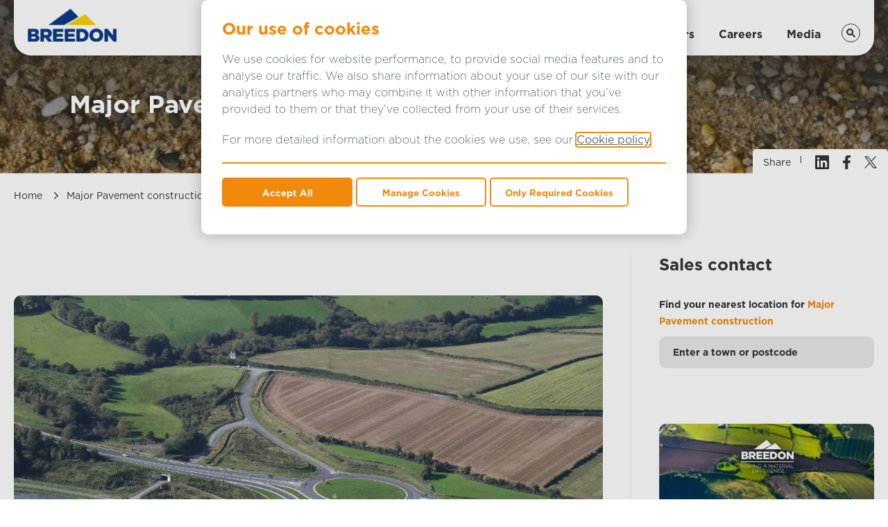

--- FILE ---
content_type: text/html;charset=utf-8
request_url: https://www.breedongroup.com/products-and-services/ie/our-projects/major-pavement-construction
body_size: 23135
content:
<!DOCTYPE HTML>
<html xmlns="http://www.w3.org/1999/xhtml" lang="en-GB">
    
    <head>
        <meta charset="UTF-8"/>
        <title>Major Pavement construction - Breedon</title>
        
        
        <meta name="description" content="Aberdeen Western Peripheral Route construction project."/>
        <meta name="template" content="products-category-page"/>
        
    <meta property="og:title" content="Major Pavement construction"/>
    <meta property="og:site_name" content="Breedon Corporate"/>
    <meta property="og:url" content="https://www.breedongroup.com/products-and-services/ie/our-projects/major-pavement-construction"/>
    <meta property="og:description" content="Aberdeen Western Peripheral Route construction project."/>
    <meta property="og:image" content="https://www.breedongroup.com/content/dam/breedon/corporate/images/products-services/roi-projects/thumbnails/projects/2018-09-22%20AWPR%20Aerial%20Progress%20EDITED.png/_jcr_content/renditions/cq5dam.thumbnail.640.640.png"/>
    <meta property="og:locale" content="en-GB"/>

        
        <meta name="viewport" content="width=device-width, initial-scale=1.0"/>
<meta name="addevent-license" content="ahev7s8xbz3mdii3lmq4801"/>





<link rel="icon" type="image/png" sizes="16x16" href="/etc.clientlibs/breedon/corporate/components/structure/basepage/clientlibs/resources/images/favicons/favicon.ico"/>
<meta name="msapplication-TileColor" content="#da532c"/>
<meta name="theme-color" content="#ffffff"/>

        
        
    <link rel="canonical" href="https://www.breedongroup.com/products-and-services/ie/our-projects/major-pavement-construction"/>

        
        
        
    
    
        <link rel="alternate" hreflang="en-IE" href="https://www.breedongroup.com/products-and-services/ie/our-projects/major-pavement-construction.html"/>
    
        <link rel="alternate" hreflang="x-default" href="https://www.breedongroup.com/products-and-services/ie/our-projects/major-pavement-construction.html"/>
    
    
    
    
<script type="text/javascript" src="/etc.clientlibs/clientlibs/granite/jquery/granite/csrf.min.56934e461ff6c436f962a5990541a527.js"></script>
<script type="text/javascript" src="/etc.clientlibs/clientlibs/granite/jquery.min.3e24d4d067ac58228b5004abb50344ef.js"></script>
<script type="text/javascript" src="/etc.clientlibs/blacksunplc-aem-commons/clientlibs/blacksunplc/blacksunplc.min.331d8fd9a821c92f567646e3d983bfdf.js"></script>



    
    
    
<script type="text/javascript" src="/etc.clientlibs/blacksunplc-aem-components/core-wcm/container/v1/container/clientlibs.min.4572d6a70e28b69fcca2efe39cab86b5.js" defer></script>



    <link rel="stylesheet" type="text/css" href="https://cloud.typography.com/614952/6593632/css/fonts.css"/>
    
    
    
<link rel="stylesheet" href="/etc.clientlibs/breedon/corporate/components/structure/basepage/clientlibs.min.c96c3186d02c09c6e449bc7dab24e505.css" type="text/css">



    
    
<script type="text/javascript" src="/etc.clientlibs/breedon/corporate/components/structure/basepage/clientlibs.min.3a246c5ef2bf7d0a1055509104bc7b32.js" defer></script>


    
    
    
<link rel="stylesheet" href="/etc.clientlibs/blacksunplc-aem-commons/clientlibs/vanilla/dialog-polyfill.min.6b18639e74f89d76cc6def7d0c4c92a7.css" type="text/css">
<link rel="stylesheet" href="/etc.clientlibs/breedon/corporate/components/content/cookiecontrol/clientlib.min.a11e0db27bdb622b4c218e0ba0d71e3b.css" type="text/css">



    
    
<script type="text/javascript" src="/etc.clientlibs/blacksunplc-aem-commons/clientlibs/vanilla/dialog-polyfill.min.dfe53684ca741d0348706b24b9de4891.js" defer></script>
<script type="text/javascript" src="/etc.clientlibs/clientlibs/granite/utils.min.3b86602c4e1e0b41d9673f674a75cd4b.js" defer></script>
<script type="text/javascript" src="/etc.clientlibs/clientlibs/granite/jquery/granite.min.011c0fc0d0cf131bdff879743a353002.js" defer></script>
<script type="text/javascript" src="/etc.clientlibs/breedon/corporate/components/content/cookiecontrol/clientlib.min.581b791976882fd4c9b44ef9ce44d179.js" defer></script>



    
    
<link rel="stylesheet" href="/etc.clientlibs/breedon/corporate/components/content/productscalculator/clientlibs.min.1131c0bcab5920b07322871527ae95ec.css" type="text/css">



    
    
<script type="text/javascript" src="/etc.clientlibs/breedon/corporate/components/content/productscalculator/clientlibs.min.e7ba06d51ab07169b7f0b3e2516c3640.js" defer></script>



    
    
<link rel="stylesheet" href="/etc.clientlibs/breedon/corporate/components/content/map/clientlibs.min.1652d6f1d423e0c429fe8760b34c317f.css" type="text/css">



    
    
    
<link rel="stylesheet" href="/etc.clientlibs/core/wcm/components/accordion/v1/accordion/clientlibs/site.min.44a1783be8e88dc73188908af6c38c01.css" type="text/css">



    <!-- /* Lead Forensics tag */ -->
    <script type="text/javascript" src="https://secure.smart-enterprise-365.com/js/780973.js"></script>

        


        


    <meta name="gtm-id0" content="GTM-MD43HKT"/>

    <meta name="gtm-dl" content="dataLayer"/>
    
    
<script type="text/javascript" src="/etc.clientlibs/blacksunplc-aem-commons/clientlibs/blacksunplc/gtm.min.7a3d56fc38f660d7029704a3601a6a6f.js" defer></script>




        
        
    
    

    

    
    
    
<link rel="stylesheet" href="/etc.clientlibs/blacksunplc-aem-components/image/clientlibs/site.min.b104a4a85c21511ada13e2c6e7552d37.css" type="text/css">
<link rel="stylesheet" href="/etc.clientlibs/blacksunplc-aem-components/sitesearch/searchfield/clientlibs.min.fdbbf601711ed1a8af4ec660abfffe5a.css" type="text/css">
<link rel="stylesheet" href="/etc.clientlibs/blacksunplc-aem-components/video/damvideo/clientlibs.min.678529bdf3a4377ad53eddfaad041267.css" type="text/css">
<link rel="stylesheet" href="/etc.clientlibs/blacksunplc-aem-components/video/youtubevideo/clientlibs.min.3607a90b6408a1a4dde37aaa39e6ee88.css" type="text/css">
<link rel="stylesheet" href="/etc.clientlibs/blacksunplc-aem-components/video/vimeovideo/clientlibs.min.982794048f1175b0efbe0a08c01ee592.css" type="text/css">
<link rel="stylesheet" href="/etc.clientlibs/breedon/corporate/components/content/banner/clientlibs.min.39ab9ede9ebbe21c2c2e493214286794.css" type="text/css">
<link rel="stylesheet" href="/etc.clientlibs/breedon/corporate/components/content/blockquote/clientlibs.min.6d880757daa155190248d553f68834a4.css" type="text/css">
<link rel="stylesheet" href="/etc.clientlibs/breedon/corporate/components/content/pageteaser/clientlibs.min.774918fcda67ece030856fadedba63ac.css" type="text/css">
<link rel="stylesheet" href="/etc.clientlibs/breedon/corporate/components/content/regionswitcher/clientlibs.min.f81ebb55590a43f69580a0e9c1dc0ada.css" type="text/css">
<link rel="stylesheet" href="/etc.clientlibs/breedon/corporate/components/content/salescontacts/clientlibs.min.df3bbbdc71d7c1cfed22d60c11dd7a31.css" type="text/css">
<link rel="stylesheet" href="/etc.clientlibs/breedon/corporate/components/content/findneareststockist/clientlibs.min.bc740b40a89bfe1ae157c7b4fc7330c7.css" type="text/css">
<link rel="stylesheet" href="/etc.clientlibs/blacksunplc-aem-components/core-wcm/tabs/v1/tabs/clientlibs.min.d54c23ba76bd8648119795790ae83779.css" type="text/css">
<link rel="stylesheet" href="/etc.clientlibs/blacksunplc-aem-components/carousel/clientlibs/site.min.af62427e3b75499ee36e097533e8d413.css" type="text/css">



    

    </head>

    
    <body class="basepage page basicpage content-page products-category-page gb-region">
     <noscript><img alt="" src="https://secure.smart-enterprise-365.com/780973.png" style="display:none;"/></noscript>
        
        
    <noscript><iframe src="https://www.googletagmanager.com/ns.html?id=GTM-MD43HKT" height="0" width="0" style="display:none;visibility:hidden"></iframe></noscript>


        
        <div class="experiencefragment_header experiencefragment">
<div id="experiencefragment-c9844e4e30" class="cmp-experiencefragment cmp-experiencefragment--header">
<header class="xf-content-height">
    


<div class="aem-Grid aem-Grid--12 aem-Grid--default--12 ">
    
    <div class="container responsivegrid aem-GridColumn aem-GridColumn--default--12">

    
    
    
    <div id="desktop-nav" class="cmp-container">
        
        <div class="container responsivegrid">

    
    
    
    <div id="top-nav" class="cmp-container">
        
        <div class="image">
<div data-cmp-is="image" data-cmp-src="/content/experience-fragments/breedon/corporate/header/master/_jcr_content/root/container/container/image.coreimg{.width}.svg/1664292290877/breedon-logo.svg" data-asset="/content/dam/breedon/corporate/images/logos/breedon-logo.svg" data-asset-id="af4aa32e-33c0-40db-a6fd-d092a1b91892" data-title="Logo of Breedon" id="logo-image" class="cmp-image" itemscope itemtype="http://schema.org/ImageObject">
    <a class="cmp-image__link" href="/" data-cmp-hook-image="link">
        
            
            <img src="/content/experience-fragments/breedon/corporate/header/master/_jcr_content/root/container/container/image.coreimg.svg/1664292290877/breedon-logo.svg" data-src="/content/experience-fragments/breedon/corporate/header/master/_jcr_content/root/container/container/image.coreimg.svg/1664292290877/breedon-logo.svg" class="cmp-image__image" itemprop="contentUrl" data-cmp-hook-image="image" alt="Logo of Breedon"/>
            
        
    </a>
    
    
</div>

    
</div>
<div class="sharefeed"><div class="sharefeed-info">
    <span class="sharefeed-label">Share price:</span>
    <div class="sharefeed-data" data-resource="/content/experience-fragments/breedon/corporate/header/master/jcr:content/root/container/container/sharefeed"></div>
</div>

    
</div>
<div class="text default">
<div id="top-links" class="cmp-text">
    <ul>
<li><a href="/login">ePOD login</a>
<li><a href="/gb/contact-us">Contacts</a>
<li><a href="#">Regions</a><ul>
<li><a href="https://www.breedonminimix.com/">Breedon Minimix</a>
<li><a href="https://breedoncement.com/">Breedon Cement</a>
<li><a href="https://www.breedon-special-aggregates.co.uk/">Breedon Special Aggregates</a>
<li><a href="https://breedonbowhighways.com/">Breedon Bow Highways</a>
<li><a href="https://kingscourtbrick.com/">Kingscourt Brick</a>
<li><a href="https://www.welshslate.com/">Welsh Slate</a>
<li><a href="https://www.severnsands.co.uk/">Severn Sands</a>
<li><a href="https://rtmycockandsons.com/">RT Mycock</a>
<li><a href="https://www.minstergroupltd.com/">Minster Group</a>
<li><a href="https://www.robinsonquarry.co.uk/">Robinson Quarry Masters</a>
<li><a href="https://bmcenterprises.com/">BMC Enterprises Inc.</a>
<li><a href="https://lionmark.com/">Lionmark Construction Companies</a><br>

<li><a href="https://www.tormultimix.com/">Tor Multimix</a>
<li><a href="https://www.hardcrete.co.uk/">Hardcrete Mini-mix Concrete</a>
<li><a href="https://tender.whitemountain.co.uk/user/sign_in">Tender portal - NI</a>
</ul>

</ul>

</div>

    

</div>

        
    </div>

</div>
<div class="mainnavpanel">
<div class="cmp-mainnavpanel__container">

    
    
    
    <div id="container-095a1fbcd1" class="cmp-container">
        
        <div class="navigation">
<nav id="navigation-c68460b8f4" class="cmp-navigation" itemscope itemtype="http://schema.org/SiteNavigationElement">
    <ul class="cmp-navigation__group">
        
    <li class="cmp-navigation__item cmp-navigation__item--level-0 cmp-navigation__item--hasChildren">
        
    <a href="/who-we-are" data-nav-pagename="who-we-are" title="Who we are" class="cmp-navigation__item-link cmp-navigation__item-link_internal">Who we are</a>

        
    </li>

    
        
    <li class="cmp-navigation__item cmp-navigation__item--level-0 cmp-navigation__item--hasChildren">
        
    <a href="/products" data-nav-pagename="products" title="Products" class="cmp-navigation__item-link cmp-navigation__item-link_internal">Products</a>

        
    </li>

    
        
    <li class="cmp-navigation__item cmp-navigation__item--level-0 cmp-navigation__item--hasChildren">
        
    <a href="/services" data-nav-pagename="services" title="Services" class="cmp-navigation__item-link cmp-navigation__item-link_internal">Services</a>

        
    </li>

    
        
    <li class="cmp-navigation__item cmp-navigation__item--level-0">
        
    <a href="/locations" data-nav-pagename="locations" title="Locations" class="cmp-navigation__item-link cmp-navigation__item-link_internal">Locations</a>

        
    </li>

    
        
    <li class="cmp-navigation__item cmp-navigation__item--level-0 cmp-navigation__item--hasChildren">
        
    <a href="/sustainability" data-nav-pagename="sustainability" title="Sustainability" class="cmp-navigation__item-link cmp-navigation__item-link_internal">Sustainability</a>

        
    </li>

    
        
    <li class="cmp-navigation__item cmp-navigation__item--level-0 cmp-navigation__item--hasChildren">
        
    <a href="/investors" data-nav-pagename="investors" title="Investors" class="cmp-navigation__item-link cmp-navigation__item-link_internal">Investors</a>

        
    </li>

    
        
    <li class="cmp-navigation__item cmp-navigation__item--level-0 cmp-navigation__item--hasChildren">
        
    <a href="/careers" data-nav-pagename="careers" title="Careers" class="cmp-navigation__item-link cmp-navigation__item-link_internal">Careers</a>

        
    </li>

    
        
    <li class="cmp-navigation__item cmp-navigation__item--level-0 cmp-navigation__item--hasChildren">
        
    <a href="/media" data-nav-pagename="media" title="Media" class="cmp-navigation__item-link cmp-navigation__item-link_internal">Media</a>

        
    </li>

    </ul>
</nav>

    

</div>
<div class="submenupanel">
<div id="topnavmultimenuitem_who-we-are" class="cmp-submenupanel">

    
    
    
    <div id="container-7ef91ab875" class="cmp-container">
        
        <div class="teaser">
<div id="teaser-271f31ffc6" class="cmp-teaser">
    
    <div class="cmp-teaser__image">
<div data-cmp-is="image" data-cmp-lazythreshold="0" data-cmp-src="/content/experience-fragments/breedon/corporate/header/master/_jcr_content/root/container/mainnavpanel/container/submenupanel_copy/container/teaser.coreimg{.width}.jpeg/1743155301985/breedon-who-we-are-nav.jpeg" data-asset="/content/dam/breedon/corporate/images/navigation/Breedon-who-we-are-nav.jpg" data-asset-id="74b9b253-2533-4dd2-a971-851ee0946829" id="image-271f31ffc6" class="cmp-image" itemscope itemtype="http://schema.org/ImageObject">
    
        
            
            <img src="/content/experience-fragments/breedon/corporate/header/master/_jcr_content/root/container/mainnavpanel/container/submenupanel_copy/container/teaser.coreimg.jpeg/1743155301985/breedon-who-we-are-nav.jpeg" data-src="/content/experience-fragments/breedon/corporate/header/master/_jcr_content/root/container/mainnavpanel/container/submenupanel_copy/container/teaser.coreimg.jpeg/1743155301985/breedon-who-we-are-nav.jpeg" class="cmp-image__image" itemprop="contentUrl" data-cmp-hook-image="image" alt/>
            
        
    
    
    
</div>

    
</div>

    <div class="cmp-teaser__content">
        
    

        
    

        
    <div class="cmp-teaser__description"><h3><a href="/who-we-are">Go to who we are</a></h3>
<p>We are a leading vertically-integrated international construction materials group in Great Britain, Ireland and the United States.</p>
</div>

        
    

    </div>
</div>

    

</div>
<div class="navigation">
<nav id="navigation-906a4ab4e9" class="cmp-navigation" itemscope itemtype="http://schema.org/SiteNavigationElement">
    <ul class="cmp-navigation__group">
        
    <li class="cmp-navigation__item cmp-navigation__item--level-0">
        
    <a href="/who-we-are/at-a-glance" data-nav-pagename="at-a-glance" title="Breedon at a glance" class="cmp-navigation__item-link cmp-navigation__item-link_internal">Breedon at a glance</a>

        
    </li>

    
        
    <li class="cmp-navigation__item cmp-navigation__item--level-0">
        
    <a href="/who-we-are/our-purpose" data-nav-pagename="our-purpose" title="Our purpose, vision and values" class="cmp-navigation__item-link cmp-navigation__item-link_internal">Our purpose, vision and values</a>

        
    </li>

    
        
    <li class="cmp-navigation__item cmp-navigation__item--level-0">
        
    <a href="/who-we-are/strategy-in-action" data-nav-pagename="strategy-in-action" title="Strategy in action" class="cmp-navigation__item-link cmp-navigation__item-link_internal">Strategy in action</a>

        
    </li>

    
        
    <li class="cmp-navigation__item cmp-navigation__item--level-0 cmp-navigation__item--hasChildren">
        
    <a href="/who-we-are/corporate-governance" data-nav-pagename="corporate-governance" title="Corporate governance" class="cmp-navigation__item-link cmp-navigation__item-link_internal">Corporate governance</a>

        
    <ul class="cmp-navigation__group">
        
    <li class="cmp-navigation__item cmp-navigation__item--level-1">
        
    <a href="/who-we-are/corporate-governance/board-of-directors" data-nav-pagename="board-of-directors" title="Board of Directors" class="cmp-navigation__item-link cmp-navigation__item-link_internal">Board of Directors</a>

        
    </li>

    
        
    <li class="cmp-navigation__item cmp-navigation__item--level-1">
        
    <a href="/who-we-are/corporate-governance/executive-committee" data-nav-pagename="executive-committee" title="Executive Committee" class="cmp-navigation__item-link cmp-navigation__item-link_internal">Executive Committee</a>

        
    </li>

    
        
    <li class="cmp-navigation__item cmp-navigation__item--level-1">
        
    <a href="/who-we-are/corporate-governance/board-committees" data-nav-pagename="board-committees" title="Board Committees" class="cmp-navigation__item-link cmp-navigation__item-link_internal">Board Committees</a>

        
    </li>

    
        
    <li class="cmp-navigation__item cmp-navigation__item--level-1">
        
    <a href="/who-we-are/corporate-governance/directors-responsibilities" data-nav-pagename="directors-responsibilities" title="Directors&#39; responsibilities" class="cmp-navigation__item-link cmp-navigation__item-link_internal">Directors&#39; responsibilities</a>

        
    </li>

    
        
    <li class="cmp-navigation__item cmp-navigation__item--level-1">
        
    <a href="/who-we-are/corporate-governance/division-of-responsibility" data-nav-pagename="division-of-responsibility" title="Division of responsibility" class="cmp-navigation__item-link cmp-navigation__item-link_internal">Division of responsibility</a>

        
    </li>

    
        
    <li class="cmp-navigation__item cmp-navigation__item--level-1">
        
    <a href="/who-we-are/corporate-governance/policies" data-nav-pagename="policies" title="Policies &amp; notices" class="cmp-navigation__item-link cmp-navigation__item-link_internal">Policies &amp; notices</a>

        
    </li>

    
        
    <li class="cmp-navigation__item cmp-navigation__item--level-1">
        
    <a href="/who-we-are/corporate-governance/corporate-governance-code" data-nav-pagename="corporate-governance-code" title="Corporate Governance Code" class="cmp-navigation__item-link cmp-navigation__item-link_internal">Corporate Governance Code</a>

        
    </li>

    
        
    <li class="cmp-navigation__item cmp-navigation__item--level-1">
        
    <a href="/who-we-are/corporate-governance/board-diversity-and-inclusion" data-nav-pagename="board-diversity-and-inclusion" title="Board Diversity and Inclusion" class="cmp-navigation__item-link cmp-navigation__item-link_internal">Board Diversity and Inclusion</a>

        
    </li>

    
        
    <li class="cmp-navigation__item cmp-navigation__item--level-1">
        
    <a href="/who-we-are/corporate-governance/s172-1--statements" data-nav-pagename="s172-1--statements" title="S172(1) statements" class="cmp-navigation__item-link cmp-navigation__item-link_internal">S172(1) statements</a>

        
    </li>

    </ul>

    </li>

    </ul>
</nav>

    

</div>

        
    </div>

</div></div>
<div class="submenupanel">
<div id="topnavmultimenuitem_products-and-services" class="cmp-submenupanel">

    
    
    
    <div id="container-267462131a" class="cmp-container">
        
        <div class="container responsivegrid">

    
    
    
    <div id="country-selector" class="cmp-container">
        
        <div class="text default">
<div id="text-9fee95a9e5" class="cmp-text">
    <p>Select your area</p>

</div>

    

</div>
<div class="container responsivegrid">

    
    
    
    <div id="container-080eaf59df" class="cmp-container">
        
        <div class="button">
<a id="nav-change-gb" class="cmp-button cmp-button_page cmp-button_internal" href="/products-and-services/gb" aria-label="GB">
    
    

    <span class="cmp-button__text">GB</span>
</a>
</div>
<div class="button">
<a id="nav-change-ie" class="cmp-button cmp-button_page cmp-button_internal" href="/products-and-services/ie" aria-label="Ireland">
    
    

    <span class="cmp-button__text">Ireland</span>
</a>
</div>

        
    </div>

</div>

        
    </div>

</div>
<div class="teaser">
<div id="teaser-2ef932844b" class="cmp-teaser">
    
    <div class="cmp-teaser__image">
<div data-cmp-is="image" data-cmp-lazythreshold="0" data-cmp-src="/content/experience-fragments/breedon/corporate/header/master/_jcr_content/root/container/mainnavpanel/container/submenupanel_copy_817957065/container/teaser_copy.coreimg{.width}.jpeg/1666628164782/products-services-nav-2x.jpeg" data-asset="/content/dam/breedon/corporate/images/navigation/products-services-nav@2x.jpg" data-asset-id="b8b6f0d1-ad3f-4587-ac0d-4d7d4273b3ca" id="image-2ef932844b" class="cmp-image" itemscope itemtype="http://schema.org/ImageObject">
    
        
            
            <img src="/content/experience-fragments/breedon/corporate/header/master/_jcr_content/root/container/mainnavpanel/container/submenupanel_copy_817957065/container/teaser_copy.coreimg.jpeg/1666628164782/products-services-nav-2x.jpeg" data-src="/content/experience-fragments/breedon/corporate/header/master/_jcr_content/root/container/mainnavpanel/container/submenupanel_copy_817957065/container/teaser_copy.coreimg.jpeg/1666628164782/products-services-nav-2x.jpeg" class="cmp-image__image" itemprop="contentUrl" data-cmp-hook-image="image" alt/>
            
        
    
    
    
</div>

    
</div>

    <div class="cmp-teaser__content">
        
    

        
    

        
    <div class="cmp-teaser__description"><h3><a href="/products-and-services">Go to Products &amp; Services</a></h3>
<p>We produce aggregates, cement, asphalt, ready-mixed concrete and specialist building products, and we deliver surfacing solutions as a further route to market for our essential construction materials.</p>
</div>

        
    

    </div>
</div>

    

</div>
<div class="navigation">


    

</div>
<div class="navigation">


    

</div>

        
    </div>

</div></div>
<div class="submenupanel">
<div id="topnavmultimenuitem_locations" class="cmp-submenupanel">

    
    
    
    <div id="container-c13d930e5c" class="cmp-container">
        
        <div class="teaser">
<div id="teaser-dacdcd3bed" class="cmp-teaser">
    
    <div class="cmp-teaser__image">
<div data-cmp-is="image" data-cmp-lazythreshold="0" data-cmp-src="/content/experience-fragments/breedon/corporate/header/master/_jcr_content/root/container/mainnavpanel/container/submenupanel_copy_963468240/container/teaser_copy.coreimg{.width}.jpeg/1666628248043/locations-nav-2x.jpeg" data-asset="/content/dam/breedon/corporate/images/navigation/locations-nav@2x.jpg" data-asset-id="0490db77-a04e-424b-8e84-dd2f056ea08d" id="image-dacdcd3bed" class="cmp-image" itemscope itemtype="http://schema.org/ImageObject">
    
        
            
            <img src="/content/experience-fragments/breedon/corporate/header/master/_jcr_content/root/container/mainnavpanel/container/submenupanel_copy_963468240/container/teaser_copy.coreimg.jpeg/1666628248043/locations-nav-2x.jpeg" data-src="/content/experience-fragments/breedon/corporate/header/master/_jcr_content/root/container/mainnavpanel/container/submenupanel_copy_963468240/container/teaser_copy.coreimg.jpeg/1666628248043/locations-nav-2x.jpeg" class="cmp-image__image" itemprop="contentUrl" data-cmp-hook-image="image" alt/>
            
        
    
    
    
</div>

    
</div>

    <div class="cmp-teaser__content">
        
    

        
    

        
    <div class="cmp-teaser__description"><h3><a href="/locations">Go to locations</a></h3>
<p>Simply enter a postcode or town to find your nearest Breedon location.</p>
</div>

        
    

    </div>
</div>

    

</div>
<div class="navigation">


    

</div>

        
    </div>

</div></div>
<div class="submenupanel">
<div id="topnavmultimenuitem_sustainability" class="cmp-submenupanel">

    
    
    
    <div id="container-4e5396609c" class="cmp-container">
        
        <div class="teaser">
<div id="teaser-9f4b0be2a9" class="cmp-teaser">
    
    <div class="cmp-teaser__image">
<div data-cmp-is="image" data-cmp-lazythreshold="0" data-cmp-src="/content/experience-fragments/breedon/corporate/header/master/_jcr_content/root/container/mainnavpanel/container/submenupanel_copy_96/container/teaser_copy.coreimg{.width}.jpeg/1666960664074/brd-sust-nav-1.jpeg" data-asset="/content/dam/breedon/corporate/images/navigation/brd-sust-nav-1.jpg" data-asset-id="94ddca18-3b1e-43c9-b1c0-c02f64472342" id="image-9f4b0be2a9" class="cmp-image" itemscope itemtype="http://schema.org/ImageObject">
    
        
            
            <img src="/content/experience-fragments/breedon/corporate/header/master/_jcr_content/root/container/mainnavpanel/container/submenupanel_copy_96/container/teaser_copy.coreimg.jpeg/1666960664074/brd-sust-nav-1.jpeg" data-src="/content/experience-fragments/breedon/corporate/header/master/_jcr_content/root/container/mainnavpanel/container/submenupanel_copy_96/container/teaser_copy.coreimg.jpeg/1666960664074/brd-sust-nav-1.jpeg" class="cmp-image__image" itemprop="contentUrl" data-cmp-hook-image="image" alt/>
            
        
    
    
    
</div>

    
</div>

    <div class="cmp-teaser__content">
        
    

        
    

        
    <div class="cmp-teaser__description"><h3><a href="/sustainability">Go to sustainability</a></h3>
<p>Our sustainability strategy is built on 3 main pillars: Planet, People and Places, and underpinned by our fundamental operating Principles. </p>
</div>

        
    

    </div>
</div>

    

</div>
<div class="navigation">
<nav id="navigation-46746c4a30" class="cmp-navigation" itemscope itemtype="http://schema.org/SiteNavigationElement">
    <ul class="cmp-navigation__group">
        
    <li class="cmp-navigation__item cmp-navigation__item--level-0">
        
    <a href="/sustainability/our-approach" data-nav-pagename="our-approach" title="Our approach" class="cmp-navigation__item-link cmp-navigation__item-link_internal">Our approach</a>

        
    </li>

    
        
    <li class="cmp-navigation__item cmp-navigation__item--level-0 cmp-navigation__item--hasChildren">
        
    <a href="/sustainability/planet" data-nav-pagename="planet" title="Planet" class="cmp-navigation__item-link cmp-navigation__item-link_internal">Planet</a>

        
    <ul class="cmp-navigation__group">
        
    <li class="cmp-navigation__item cmp-navigation__item--level-1">
        
    <a href="/sustainability/planet/carbon-and-energy" data-nav-pagename="carbon-and-energy" title="Carbon and energy" class="cmp-navigation__item-link cmp-navigation__item-link_internal">Carbon and energy</a>

        
    </li>

    
        
    <li class="cmp-navigation__item cmp-navigation__item--level-1">
        
    <a href="/sustainability/planet/responsible-use-of-resources" data-nav-pagename="responsible-use-of-resources" title="Responsible use of resources" class="cmp-navigation__item-link cmp-navigation__item-link_internal">Responsible use of resources</a>

        
    </li>

    
        
    <li class="cmp-navigation__item cmp-navigation__item--level-1">
        
    <a href="/sustainability/planet/biodiversity" data-nav-pagename="biodiversity" title="Biodiversity" class="cmp-navigation__item-link cmp-navigation__item-link_internal">Biodiversity</a>

        
    </li>

    </ul>

    </li>

    
        
    <li class="cmp-navigation__item cmp-navigation__item--level-0 cmp-navigation__item--hasChildren">
        
    <a href="/sustainability/people" data-nav-pagename="people" title="People" class="cmp-navigation__item-link cmp-navigation__item-link_internal">People</a>

        
    <ul class="cmp-navigation__group">
        
    <li class="cmp-navigation__item cmp-navigation__item--level-1">
        
    <a href="/sustainability/people/our-people" data-nav-pagename="our-people" title="Our people" class="cmp-navigation__item-link cmp-navigation__item-link_internal">Our people</a>

        
    </li>

    
        
    <li class="cmp-navigation__item cmp-navigation__item--level-1">
        
    <a href="/sustainability/people/breedon-in-the-community" data-nav-pagename="breedon-in-the-community" title="Breedon in the community" class="cmp-navigation__item-link cmp-navigation__item-link_internal">Breedon in the community</a>

        
    </li>

    </ul>

    </li>

    
        
    <li class="cmp-navigation__item cmp-navigation__item--level-0 cmp-navigation__item--hasChildren">
        
    <a href="/sustainability/places" data-nav-pagename="places" title="Places" class="cmp-navigation__item-link cmp-navigation__item-link_internal">Places</a>

        
    <ul class="cmp-navigation__group">
        
    <li class="cmp-navigation__item cmp-navigation__item--level-1">
        
    <a href="/sustainability/places/sustainable-products-and-solutions" data-nav-pagename="sustainable-products-and-solutions" title="Sustainable products and solutions" class="cmp-navigation__item-link cmp-navigation__item-link_internal">Sustainable products and solutions</a>

        
    </li>

    
        
    <li class="cmp-navigation__item cmp-navigation__item--level-1">
        
    <a href="/sustainability/places/research-development-and-innovation" data-nav-pagename="research-development-and-innovation" title="Research, development and innovation" class="cmp-navigation__item-link cmp-navigation__item-link_internal">Research, development and innovation</a>

        
    </li>

    
        
    <li class="cmp-navigation__item cmp-navigation__item--level-1">
        
    <a href="/sustainability/places/collaboration" data-nav-pagename="collaboration" title="Collaboration" class="cmp-navigation__item-link cmp-navigation__item-link_internal">Collaboration</a>

        
    </li>

    </ul>

    </li>

    
        
    <li class="cmp-navigation__item cmp-navigation__item--level-0 cmp-navigation__item--hasChildren">
        
    <a href="/sustainability/principles" data-nav-pagename="principles" title="Principles" class="cmp-navigation__item-link cmp-navigation__item-link_internal">Principles</a>

        
    <ul class="cmp-navigation__group">
        
    <li class="cmp-navigation__item cmp-navigation__item--level-1">
        
    <a href="/sustainability/principles/health-safety-wellbeing" data-nav-pagename="health-safety-wellbeing" title="Health, safety &amp; wellbeing" class="cmp-navigation__item-link cmp-navigation__item-link_internal">Health, safety &amp; wellbeing</a>

        
    </li>

    
        
    <li class="cmp-navigation__item cmp-navigation__item--level-1">
        
    <a href="/sustainability/principles/governance" data-nav-pagename="governance" title="Governance" class="cmp-navigation__item-link cmp-navigation__item-link_internal">Governance</a>

        
    </li>

    
        
    <li class="cmp-navigation__item cmp-navigation__item--level-1">
        
    <a href="/sustainability/principles/ethics-integrity-and-responsible-supply-chain" data-nav-pagename="ethics-integrity-and-responsible-supply-chain" title="Ethics, integrity and responsible supply chain" class="cmp-navigation__item-link cmp-navigation__item-link_internal">Ethics, integrity and responsible supply chain</a>

        
    </li>

    
        
    <li class="cmp-navigation__item cmp-navigation__item--level-1">
        
    <a href="/sustainability/principles/quality" data-nav-pagename="quality" title="Quality" class="cmp-navigation__item-link cmp-navigation__item-link_internal">Quality</a>

        
    </li>

    
        
    <li class="cmp-navigation__item cmp-navigation__item--level-1">
        
    <a href="/sustainability/principles/stakeholder-engagement" data-nav-pagename="stakeholder-engagement" title="Stakeholder engagement" class="cmp-navigation__item-link cmp-navigation__item-link_internal">Stakeholder engagement</a>

        
    </li>

    </ul>

    </li>

    
        
    <li class="cmp-navigation__item cmp-navigation__item--level-0">
        
    <a href="/sustainability/performance-and-reporting" data-nav-pagename="performance-and-reporting" title="Performance and reporting" class="cmp-navigation__item-link cmp-navigation__item-link_internal">Performance and reporting</a>

        
    </li>

    
        
    <li class="cmp-navigation__item cmp-navigation__item--level-0">
        
    <a href="/sustainability/case-studies" data-nav-pagename="case-studies" title="Case studies" class="cmp-navigation__item-link cmp-navigation__item-link_internal">Case studies</a>

        
    </li>

    </ul>
</nav>

    

</div>

        
    </div>

</div></div>
<div class="submenupanel">
<div id="topnavmultimenuitem_investors" class="cmp-submenupanel">

    
    
    
    <div id="container-d7668dbec1" class="cmp-container">
        
        <div class="teaser">
<div id="teaser-b16f2f6633" class="cmp-teaser">
    
    <div class="cmp-teaser__image">
<div data-cmp-is="image" data-cmp-lazythreshold="0" data-cmp-src="/content/experience-fragments/breedon/corporate/header/master/_jcr_content/root/container/mainnavpanel/container/submenupanel_copy_96_499971251/container/teaser_copy.coreimg{.width}.jpeg/1684855266530/lseg-breedon0102.jpeg" data-asset="/content/dam/breedon/corporate/images/home/LSEG Breedon0102.jpg" data-asset-id="7bab78b1-6fcf-4bfc-a60f-b7bfb4e10586" id="image-b16f2f6633" class="cmp-image" itemscope itemtype="http://schema.org/ImageObject">
    
        
            
            <img src="/content/experience-fragments/breedon/corporate/header/master/_jcr_content/root/container/mainnavpanel/container/submenupanel_copy_96_499971251/container/teaser_copy.coreimg.jpeg/1684855266530/lseg-breedon0102.jpeg" data-src="/content/experience-fragments/breedon/corporate/header/master/_jcr_content/root/container/mainnavpanel/container/submenupanel_copy_96_499971251/container/teaser_copy.coreimg.jpeg/1684855266530/lseg-breedon0102.jpeg" class="cmp-image__image" itemprop="contentUrl" data-cmp-hook-image="image" alt/>
            
        
    
    
    
</div>

    
</div>

    <div class="cmp-teaser__content">
        
    

        
    

        
    <div class="cmp-teaser__description"><h3><a href="/investors">Go to investors</a></h3>
<p>Breedon’s sustainable growth business model is highly cash generative, supporting the introduction of a progressive dividend in 2021.</p>
</div>

        
    

    </div>
</div>

    

</div>
<div class="navigation">
<nav id="navigation-9fbf5f49e9" class="cmp-navigation" itemscope itemtype="http://schema.org/SiteNavigationElement">
    <ul class="cmp-navigation__group">
        
    <li class="cmp-navigation__item cmp-navigation__item--level-0">
        
    <a href="/investors/aim-to-main" data-nav-pagename="aim-to-main" title="Aim to Main" class="cmp-navigation__item-link cmp-navigation__item-link_internal">Aim to Main</a>

        
    </li>

    
        
    <li class="cmp-navigation__item cmp-navigation__item--level-0">
        
    <a href="/investors/results-reports-presentations" data-nav-pagename="results-reports-presentations" title="Results, reports and presentations" class="cmp-navigation__item-link cmp-navigation__item-link_internal">Results, reports and presentations</a>

        
    </li>

    
        
    <li class="cmp-navigation__item cmp-navigation__item--level-0">
        
    <a href="/investors/financial-calendar" data-nav-pagename="financial-calendar" title="Financial calendar" class="cmp-navigation__item-link cmp-navigation__item-link_internal">Financial calendar</a>

        
    </li>

    
        
    <li class="cmp-navigation__item cmp-navigation__item--level-0">
        
    <a href="/investors/investment-case" data-nav-pagename="investment-case" title="Investment case" class="cmp-navigation__item-link cmp-navigation__item-link_internal">Investment case</a>

        
    </li>

    
        
    <li class="cmp-navigation__item cmp-navigation__item--level-0">
        
    <a href="/investors/financial-information" data-nav-pagename="financial-information" title="Financial information " class="cmp-navigation__item-link cmp-navigation__item-link_internal">Financial information </a>

        
    </li>

    
        
    <li class="cmp-navigation__item cmp-navigation__item--level-0">
        
    <a href="/investors/share-price-information" data-nav-pagename="share-price-information" title="Share price information" class="cmp-navigation__item-link cmp-navigation__item-link_internal">Share price information</a>

        
    </li>

    
        
    <li class="cmp-navigation__item cmp-navigation__item--level-0">
        
    <a href="/investors/regulatory-news" data-nav-pagename="regulatory-news" title="Regulatory news" class="cmp-navigation__item-link cmp-navigation__item-link_internal">Regulatory news</a>

        
    </li>

    
        
    <li class="cmp-navigation__item cmp-navigation__item--level-0">
        
    <a href="/investors/subscription-centre" data-nav-pagename="subscription-centre" title="Subscription centre" class="cmp-navigation__item-link cmp-navigation__item-link_internal">Subscription centre</a>

        
    </li>

    
        
    <li class="cmp-navigation__item cmp-navigation__item--level-0 cmp-navigation__item--hasChildren">
        
    <a href="/investors/shareholder-services" data-nav-pagename="shareholder-services" title="Shareholder services" class="cmp-navigation__item-link cmp-navigation__item-link_internal">Shareholder services</a>

        
    <ul class="cmp-navigation__group">
        
    <li class="cmp-navigation__item cmp-navigation__item--level-1">
        
    <a href="/investors/shareholder-services/dividends" data-nav-pagename="dividends" title="Dividends" class="cmp-navigation__item-link cmp-navigation__item-link_internal">Dividends</a>

        
    </li>

    
        
    <li class="cmp-navigation__item cmp-navigation__item--level-1">
        
    <a href="/investors/shareholder-services/share-dealing-services" data-nav-pagename="share-dealing-services" title="Share dealing services" class="cmp-navigation__item-link cmp-navigation__item-link_internal">Share dealing services</a>

        
    </li>

    
        
    <li class="cmp-navigation__item cmp-navigation__item--level-1">
        
    <a href="/investors/shareholder-services/registrar-services" data-nav-pagename="registrar-services" title="Registrar services" class="cmp-navigation__item-link cmp-navigation__item-link_internal">Registrar services</a>

        
    </li>

    </ul>

    </li>

    
        
    <li class="cmp-navigation__item cmp-navigation__item--level-0">
        
    <a href="/investors/general-meeting" data-nav-pagename="general-meeting" title="General Meetings" class="cmp-navigation__item-link cmp-navigation__item-link_internal">General Meetings</a>

        
    </li>

    
        
    <li class="cmp-navigation__item cmp-navigation__item--level-0">
        
    <a href="/investors/analysts-and-consensus-estimates" data-nav-pagename="analysts-and-consensus-estimates" title="Analysts &amp; consensus estimates" class="cmp-navigation__item-link cmp-navigation__item-link_internal">Analysts &amp; consensus estimates</a>

        
    </li>

    
        
    <li class="cmp-navigation__item cmp-navigation__item--level-0">
        
    <a href="/investors/contacts-advisers-and-lenders" data-nav-pagename="contacts-advisers-and-lenders" title="Contacts, advisers &amp; lenders" class="cmp-navigation__item-link cmp-navigation__item-link_internal">Contacts, advisers &amp; lenders</a>

        
    </li>

    </ul>
</nav>

    

</div>

        
    </div>

</div></div>
<div class="submenupanel">
<div id="topnavmultimenuitem_careers" class="cmp-submenupanel">

    
    
    
    <div id="container-7c77a455f6" class="cmp-container">
        
        <div class="teaser">
<div id="teaser-d921a42507" class="cmp-teaser">
    
    <div class="cmp-teaser__image">
<div data-cmp-is="image" data-cmp-lazythreshold="0" data-cmp-src="/content/experience-fragments/breedon/corporate/header/master/_jcr_content/root/container/mainnavpanel/container/submenupanel_copy_96_660846107/container/teaser_copy.coreimg{.width}.jpeg/1752763130825/breedon-careers-nav-1.jpeg" data-asset="/content/dam/breedon/corporate/images/navigation/breedon-careers-nav-1.jpg" data-asset-id="3c9ed0a5-155e-4a4d-af09-36443806e4a2" id="image-d921a42507" class="cmp-image" itemscope itemtype="http://schema.org/ImageObject">
    
        
            
            <img src="/content/experience-fragments/breedon/corporate/header/master/_jcr_content/root/container/mainnavpanel/container/submenupanel_copy_96_660846107/container/teaser_copy.coreimg.jpeg/1752763130825/breedon-careers-nav-1.jpeg" data-src="/content/experience-fragments/breedon/corporate/header/master/_jcr_content/root/container/mainnavpanel/container/submenupanel_copy_96_660846107/container/teaser_copy.coreimg.jpeg/1752763130825/breedon-careers-nav-1.jpeg" class="cmp-image__image" itemprop="contentUrl" data-cmp-hook-image="image" alt/>
            
        
    
    
    
</div>

    
</div>

    <div class="cmp-teaser__content">
        
    

        
    

        
    <div class="cmp-teaser__description"><h3><a href="/careers">Go to careers</a></h3>
<p>Breedon has an open and inclusive work environment that encourages and supports innovative thinking and high performance.</p>
</div>

        
    

    </div>
</div>

    

</div>
<div class="navigation">
<nav id="navigation-3f3d73e03c" class="cmp-navigation" itemscope itemtype="http://schema.org/SiteNavigationElement">
    <ul class="cmp-navigation__group">
        
    <li class="cmp-navigation__item cmp-navigation__item--level-0">
        
    <a href="/careers/benefits-of-working-for-us" data-nav-pagename="benefits-of-working-for-us" title="Benefits of working for us" class="cmp-navigation__item-link cmp-navigation__item-link_internal">Benefits of working for us</a>

        
    </li>

    
        
    <li class="cmp-navigation__item cmp-navigation__item--level-0">
        
    <a href="https://careers.breedongroup.com/early-careers" data-nav-pagename="early-careers" title="Early careers" class="cmp-navigation__item-link cmp-navigation__item-link_external" target="_blank" rel="noopener noreferrer">Early careers</a>

        
    </li>

    
        
    <li class="cmp-navigation__item cmp-navigation__item--level-0">
        
    <a href="/careers/become-a-breedon-driver" data-nav-pagename="become-a-breedon-driver" title="Become a Breedon driver" class="cmp-navigation__item-link cmp-navigation__item-link_internal">Become a Breedon driver</a>

        
    </li>

    
        
    <li class="cmp-navigation__item cmp-navigation__item--level-0">
        
    <a href="/careers/life-at-breedon" data-nav-pagename="life-at-breedon" title="Life at Breedon" class="cmp-navigation__item-link cmp-navigation__item-link_internal">Life at Breedon</a>

        
    </li>

    
        
    <li class="cmp-navigation__item cmp-navigation__item--level-0">
        
    <a href="/careers/diversity-and-inclusion" data-nav-pagename="diversity-and-inclusion" title="Diversity and inclusion" class="cmp-navigation__item-link cmp-navigation__item-link_internal">Diversity and inclusion</a>

        
    </li>

    
        
    <li class="cmp-navigation__item cmp-navigation__item--level-0">
        
    <a href="https://careers.breedongroup.com/vacancies" data-nav-pagename="current-vacancies" title="Current vacancies" class="cmp-navigation__item-link cmp-navigation__item-link_external" target="_blank" rel="noopener noreferrer">Current vacancies</a>

        
    </li>

    
        
    <li class="cmp-navigation__item cmp-navigation__item--level-0">
        
    <a href="/careers/recruitment-fraud-and-scams" data-nav-pagename="recruitment-fraud-and-scams" title="Recruitment fraud and scams" class="cmp-navigation__item-link cmp-navigation__item-link_internal">Recruitment fraud and scams</a>

        
    </li>

    </ul>
</nav>

    

</div>

        
    </div>

</div></div>
<div class="submenupanel">
<div id="topnavmultimenuitem_media" class="cmp-submenupanel">

    
    
    
    <div id="container-6cc58a5f35" class="cmp-container">
        
        <div class="teaser">
<div id="teaser-5efd6597e2" class="cmp-teaser">
    
    <div class="cmp-teaser__image">
<div data-cmp-is="image" data-cmp-lazythreshold="0" data-cmp-src="/content/experience-fragments/breedon/corporate/header/master/_jcr_content/root/container/mainnavpanel/container/submenupanel_copy_96_1791652091/container/teaser_copy.coreimg{.width}.jpeg/1666628300075/media-nav-2x.jpeg" data-asset="/content/dam/breedon/corporate/images/navigation/media-nav@2x.jpg" data-asset-id="a6d54eee-1ee9-4e59-b3c9-de3c54328f1a" id="image-5efd6597e2" class="cmp-image" itemscope itemtype="http://schema.org/ImageObject">
    
        
            
            <img src="/content/experience-fragments/breedon/corporate/header/master/_jcr_content/root/container/mainnavpanel/container/submenupanel_copy_96_1791652091/container/teaser_copy.coreimg.jpeg/1666628300075/media-nav-2x.jpeg" data-src="/content/experience-fragments/breedon/corporate/header/master/_jcr_content/root/container/mainnavpanel/container/submenupanel_copy_96_1791652091/container/teaser_copy.coreimg.jpeg/1666628300075/media-nav-2x.jpeg" class="cmp-image__image" itemprop="contentUrl" data-cmp-hook-image="image" alt/>
            
        
    
    
    
</div>

    
</div>

    <div class="cmp-teaser__content">
        
    

        
    

        
    <div class="cmp-teaser__description"><h3><a href="/media">Go to media</a></h3>
<p>News, information and thought leadership from Breedon and the construction materials industry.</p>
</div>

        
    

    </div>
</div>

    

</div>
<div class="navigation">
<nav id="navigation-d3d610b549" class="cmp-navigation" itemscope itemtype="http://schema.org/SiteNavigationElement">
    <ul class="cmp-navigation__group">
        
    <li class="cmp-navigation__item cmp-navigation__item--level-0">
        
    <a href="/media/news" data-nav-pagename="news" title="News" class="cmp-navigation__item-link cmp-navigation__item-link_internal">News</a>

        
    </li>

    
        
    <li class="cmp-navigation__item cmp-navigation__item--level-0">
        
    <a href="/media/media-contacts" data-nav-pagename="media-contacts" title="Media contacts" class="cmp-navigation__item-link cmp-navigation__item-link_internal">Media contacts</a>

        
    </li>

    </ul>
</nav>

    

</div>

        
    </div>

</div></div>
<div class="searchfield"><form role="search" action="/search" data-resource="/content/experience-fragments/breedon/corporate/header/master/jcr:content/root/container/mainnavpanel/container/searchfield">
    <input aria-label="Search" role="searchbox" type="text" name="q" class="cmp-searchfield__search-input" placeholder="Search" autocomplete="off" data-search-suggestions="false"/>
    <input aria-label="Search" type="submit" value="Search" class="cmp-searchfield__search-button"/>
</form>

    
</div>
<div class="submenupanel">
<div id="topnavmultimenuitem_products" class="cmp-submenupanel">

    
    
    
    <div id="container-d8b3179045" class="cmp-container">
        
        <div class="container responsivegrid">

    
    
    
    <div id="container-e56906b4ab" class="cmp-container">
        
        <div class="container responsivegrid">

    
    
    
    <div id="country-selector-2025" class="cmp-container">
        
        <div class="text default">
<div id="text-de78689c62" class="cmp-text">
    <p>Select your area</p>

</div>

    

</div>
<div class="container responsivegrid">

    
    
    
    <div id="container-5bcd19ab5b" class="cmp-container">
        
        <div class="button">
<a id="nav-change-gb-2025" class="cmp-button cmp-button_page cmp-button_internal" href="/products-and-services/gb" aria-label="GB">
    
    

    <span class="cmp-button__text">GB</span>
</a>
</div>
<div class="button">
<a id="nav-change-ie-2025" class="cmp-button cmp-button_page cmp-button_internal" href="/products-and-services/ie" aria-label="Ireland">
    
    

    <span class="cmp-button__text">Ireland</span>
</a>
</div>

        
    </div>

</div>

        
    </div>

</div>
<div class="teaser">
<div id="teaser-e8e10c7615" class="cmp-teaser">
    
    <div class="cmp-teaser__image">
<div data-cmp-is="image" data-cmp-lazythreshold="0" data-cmp-src="/content/experience-fragments/breedon/corporate/header/master/_jcr_content/root/container/mainnavpanel/container/submenupanel_copy_81/container/container_648277304/teaser_copy.coreimg{.width}.png/1764007865612/breedon-services-explore-more.png" data-asset="/content/dam/breedon/corporate/images/products-services/gb-services/breedon-services-explore-more.png" data-asset-id="3bcb8437-2d11-4551-85cf-9cdeaa7f35ab" id="image-e8e10c7615" class="cmp-image" itemscope itemtype="http://schema.org/ImageObject">
    <a class="cmp-image__link" href="#" data-cmp-hook-image="link">
        
            
            <img src="/content/experience-fragments/breedon/corporate/header/master/_jcr_content/root/container/mainnavpanel/container/submenupanel_copy_81/container/container_648277304/teaser_copy.coreimg.png/1764007865612/breedon-services-explore-more.png" data-src="/content/experience-fragments/breedon/corporate/header/master/_jcr_content/root/container/mainnavpanel/container/submenupanel_copy_81/container/container_648277304/teaser_copy.coreimg.png/1764007865612/breedon-services-explore-more.png" class="cmp-image__image" itemprop="contentUrl" data-cmp-hook-image="image" alt/>
            
        
    </a>
    
    
</div>

    
</div>

    <div class="cmp-teaser__content">
        
    

        
    <h2 class="cmp-teaser__title">
        <a class="cmp-teaser__title-link" href="#">Welcome to Products</a>
    </h2>

        
    <div class="cmp-teaser__description"><p>Explore our full range of essential construction materials and building products.</p>
</div>

        
    

    </div>
</div>

    

</div>

        
    </div>

</div>
<div class="navigation">
<nav id="menu-products-gb" class="cmp-navigation" itemscope itemtype="http://schema.org/SiteNavigationElement">
    <ul class="cmp-navigation__group">
        
    <li class="cmp-navigation__item cmp-navigation__item--level-0 cmp-navigation__item--hasChildren">
        
    <a href="/products/products-gb/aggregates" data-nav-pagename="aggregates" title="Aggregates" class="cmp-navigation__item-link cmp-navigation__item-link_internal">Aggregates</a>

        
    <ul class="cmp-navigation__group">
        
    <li class="cmp-navigation__item cmp-navigation__item--level-1 cmp-navigation__item--hasChildren">
        
    <a href="/products/products-gb/aggregates/construction-aggregates" data-nav-pagename="construction-aggregates" title="Construction Aggregates​" class="cmp-navigation__item-link cmp-navigation__item-link_internal">Construction Aggregates​</a>

        
    <ul class="cmp-navigation__group">
        
    <li class="cmp-navigation__item cmp-navigation__item--level-2">
        
    <a href="/products/products-gb/aggregates/construction-aggregates/mchw-500-600-800" data-nav-pagename="mchw-500-600-800" title="MCHW Compliant Aggregates" class="cmp-navigation__item-link cmp-navigation__item-link_internal">MCHW Compliant Aggregates</a>

        
    </li>

    
        
    <li class="cmp-navigation__item cmp-navigation__item--level-2">
        
    <a href="/products/products-gb/aggregates/construction-aggregates/sand-gravel" data-nav-pagename="sand-gravel" title="Sand &amp; Gravel​" class="cmp-navigation__item-link cmp-navigation__item-link_internal">Sand &amp; Gravel​</a>

        
    </li>

    
        
    <li class="cmp-navigation__item cmp-navigation__item--level-2">
        
    <a href="/products/products-gb/aggregates/construction-aggregates/rail" data-nav-pagename="rail" title="Rail" class="cmp-navigation__item-link cmp-navigation__item-link_internal">Rail</a>

        
    </li>

    
        
    <li class="cmp-navigation__item cmp-navigation__item--level-2">
        
    <a href="/products/products-gb/aggregates/construction-aggregates/specialist-aggregates" data-nav-pagename="specialist-aggregates" title="Specialist Aggregates" class="cmp-navigation__item-link cmp-navigation__item-link_internal">Specialist Aggregates</a>

        
    </li>

    </ul>

    </li>

    
        
    <li class="cmp-navigation__item cmp-navigation__item--level-1 cmp-navigation__item--hasChildren">
        
    <a href="/products/products-gb/aggregates/secondary-recycled-aggregates" data-nav-pagename="secondary-recycled-aggregates" title="Secondary &amp; Recycled Aggregates" class="cmp-navigation__item-link cmp-navigation__item-link_internal">Secondary &amp; Recycled Aggregates</a>

        
    <ul class="cmp-navigation__group">
        
    <li class="cmp-navigation__item cmp-navigation__item--level-2">
        
    <a href="/products/products-gb/aggregates/secondary-recycled-aggregates/welsh-slate" data-nav-pagename="welsh-slate" title="Welsh Slate" class="cmp-navigation__item-link cmp-navigation__item-link_internal">Welsh Slate</a>

        
    </li>

    
        
    <li class="cmp-navigation__item cmp-navigation__item--level-2">
        
    <a href="/products/products-gb/aggregates/secondary-recycled-aggregates/sustainable-aggregates" data-nav-pagename="sustainable-aggregates" title="Sustainable Aggregates  " class="cmp-navigation__item-link cmp-navigation__item-link_internal">Sustainable Aggregates  </a>

        
    </li>

    </ul>

    </li>

    
        
    <li class="cmp-navigation__item cmp-navigation__item--level-1 cmp-navigation__item--hasChildren">
        
    <a href="/products/products-gb/aggregates/self-binding-gravel-decorative-aggregates" data-nav-pagename="self-binding-gravel-decorative-aggregates" title="Self-binding Gravel &amp; Decorative Aggregates" class="cmp-navigation__item-link cmp-navigation__item-link_internal">Self-binding Gravel &amp; Decorative Aggregates</a>

        
    <ul class="cmp-navigation__group">
        
    <li class="cmp-navigation__item cmp-navigation__item--level-2">
        
    <a href="/products/products-gb/aggregates/self-binding-gravel-decorative-aggregates/welsh-slate-hard-landscaping" data-nav-pagename="welsh-slate-hard-landscaping" title="Welsh Slate Hard Landscaping" class="cmp-navigation__item-link cmp-navigation__item-link_internal">Welsh Slate Hard Landscaping</a>

        
    </li>

    
        
    <li class="cmp-navigation__item cmp-navigation__item--level-2">
        
    <a href="/products/products-gb/aggregates/self-binding-gravel-decorative-aggregates/self-binding-gravel" data-nav-pagename="self-binding-gravel" title="Self-binding Gravel" class="cmp-navigation__item-link cmp-navigation__item-link_internal">Self-binding Gravel</a>

        
    </li>

    
        
    <li class="cmp-navigation__item cmp-navigation__item--level-2">
        
    <a href="/products/products-gb/aggregates/self-binding-gravel-decorative-aggregates/decorative-aggregates" data-nav-pagename="decorative-aggregates" title="Decorative Aggregates" class="cmp-navigation__item-link cmp-navigation__item-link_internal">Decorative Aggregates</a>

        
    </li>

    </ul>

    </li>

    
        
    <li class="cmp-navigation__item cmp-navigation__item--level-1 cmp-navigation__item--hasChildren">
        
    <a href="/products/products-gb/aggregates/agriculture-horticulture" data-nav-pagename="agriculture-horticulture" title="Agriculture &amp; Horticulture" class="cmp-navigation__item-link cmp-navigation__item-link_internal">Agriculture &amp; Horticulture</a>

        
    <ul class="cmp-navigation__group">
        
    <li class="cmp-navigation__item cmp-navigation__item--level-2">
        
    <a href="/products/products-gb/aggregates/agriculture-horticulture/aglime" data-nav-pagename="aglime" title="Aglime" class="cmp-navigation__item-link cmp-navigation__item-link_internal">Aglime</a>

        
    </li>

    </ul>

    </li>

    
        
    <li class="cmp-navigation__item cmp-navigation__item--level-1">
        
    <a href="/products/products-gb/aggregates/bagged-landscaping" data-nav-pagename="bagged-landscaping" title="Bagged &amp; Landscaping" class="cmp-navigation__item-link cmp-navigation__item-link_internal">Bagged &amp; Landscaping</a>

        
    </li>

    </ul>

    </li>

    
        
    <li class="cmp-navigation__item cmp-navigation__item--level-0 cmp-navigation__item--hasChildren">
        
    <a href="/products/products-gb/asphalt" data-nav-pagename="asphalt" title="Asphalt" class="cmp-navigation__item-link cmp-navigation__item-link_internal">Asphalt</a>

        
    <ul class="cmp-navigation__group">
        
    <li class="cmp-navigation__item cmp-navigation__item--level-1">
        
    <a href="/products/products-gb/asphalt/aviation" data-nav-pagename="aviation" title="Aviation" class="cmp-navigation__item-link cmp-navigation__item-link_internal">Aviation</a>

        
    </li>

    
        
    <li class="cmp-navigation__item cmp-navigation__item--level-1 cmp-navigation__item--hasChildren">
        
    <a href="/products/products-gb/asphalt/highways-roads" data-nav-pagename="highways-roads" title="Highways &amp; Roads" class="cmp-navigation__item-link cmp-navigation__item-link_internal">Highways &amp; Roads</a>

        
    <ul class="cmp-navigation__group">
        
    <li class="cmp-navigation__item cmp-navigation__item--level-2">
        
    <a href="/products/products-gb/asphalt/highways-roads/breedon-enriched" data-nav-pagename="breedon-enriched" title="Breedon Enriched" class="cmp-navigation__item-link cmp-navigation__item-link_internal">Breedon Enriched</a>

        
    </li>

    
        
    <li class="cmp-navigation__item cmp-navigation__item--level-2">
        
    <a href="/products/products-gb/asphalt/highways-roads/breedon-fibretex" data-nav-pagename="breedon-fibretex" title="Breedon Fibretex" class="cmp-navigation__item-link cmp-navigation__item-link_internal">Breedon Fibretex</a>

        
    </li>

    
        
    <li class="cmp-navigation__item cmp-navigation__item--level-2">
        
    <a href="/products/products-gb/asphalt/highways-roads/breedonflex-sami" data-nav-pagename="breedonflex-sami" title="BreedonFlex SAMI" class="cmp-navigation__item-link cmp-navigation__item-link_internal">BreedonFlex SAMI</a>

        
    </li>

    
        
    <li class="cmp-navigation__item cmp-navigation__item--level-2">
        
    <a href="/products/products-gb/asphalt/highways-roads/breedon-cititex" data-nav-pagename="breedon-cititex" title="BreedonCititex" class="cmp-navigation__item-link cmp-navigation__item-link_internal">BreedonCititex</a>

        
    </li>

    
        
    <li class="cmp-navigation__item cmp-navigation__item--level-2">
        
    <a href="/products/products-gb/asphalt/highways-roads/breedon-fibre" data-nav-pagename="breedon-fibre" title="Breedon Fibre" class="cmp-navigation__item-link cmp-navigation__item-link_internal">Breedon Fibre</a>

        
    </li>

    
        
    <li class="cmp-navigation__item cmp-navigation__item--level-2">
        
    <a href="/products/products-gb/asphalt/highways-roads/breedon-one-coat" data-nav-pagename="breedon-one-coat" title="Breedon OneCoat " class="cmp-navigation__item-link cmp-navigation__item-link_internal">Breedon OneCoat </a>

        
    </li>

    
        
    <li class="cmp-navigation__item cmp-navigation__item--level-2">
        
    <a href="/products/products-gb/asphalt/highways-roads/breedon-polymer" data-nav-pagename="breedon-polymer" title="Breedon Polymer" class="cmp-navigation__item-link cmp-navigation__item-link_internal">Breedon Polymer</a>

        
    </li>

    
        
    <li class="cmp-navigation__item cmp-navigation__item--level-2">
        
    <a href="/products/products-gb/asphalt/highways-roads/breedon-superior" data-nav-pagename="breedon-superior" title="Breedon Superior" class="cmp-navigation__item-link cmp-navigation__item-link_internal">Breedon Superior</a>

        
    </li>

    </ul>

    </li>

    
        
    <li class="cmp-navigation__item cmp-navigation__item--level-1 cmp-navigation__item--hasChildren">
        
    <a href="/products/products-gb/asphalt/pothole-reinstatements" data-nav-pagename="pothole-reinstatements" title="Pothole &amp; Reinstatements" class="cmp-navigation__item-link cmp-navigation__item-link_internal">Pothole &amp; Reinstatements</a>

        
    <ul class="cmp-navigation__group">
        
    <li class="cmp-navigation__item cmp-navigation__item--level-2">
        
    <a href="/products/products-gb/asphalt/pothole-reinstatements/breedon-one-coat" data-nav-pagename="breedon-one-coat" title="Breedon OneCoat" class="cmp-navigation__item-link cmp-navigation__item-link_internal">Breedon OneCoat</a>

        
    </li>

    </ul>

    </li>

    
        
    <li class="cmp-navigation__item cmp-navigation__item--level-1 cmp-navigation__item--hasChildren">
        
    <a href="/products/products-gb/asphalt/racetracks" data-nav-pagename="racetracks" title="Racetracks" class="cmp-navigation__item-link cmp-navigation__item-link_internal">Racetracks</a>

        
    <ul class="cmp-navigation__group">
        
    <li class="cmp-navigation__item cmp-navigation__item--level-2">
        
    <a href="/products/products-gb/asphalt/racetracks/breedon-track" data-nav-pagename="breedon-track" title="Breedon Track" class="cmp-navigation__item-link cmp-navigation__item-link_internal">Breedon Track</a>

        
    </li>

    </ul>

    </li>

    
        
    <li class="cmp-navigation__item cmp-navigation__item--level-1 cmp-navigation__item--hasChildren">
        
    <a href="/products/products-gb/asphalt/sports-play-areas" data-nav-pagename="sports-play-areas" title="Sports &amp; Play Areas" class="cmp-navigation__item-link cmp-navigation__item-link_internal">Sports &amp; Play Areas</a>

        
    <ul class="cmp-navigation__group">
        
    <li class="cmp-navigation__item cmp-navigation__item--level-2">
        
    <a href="/products/products-gb/asphalt/sports-play-areas/breedon-playcourt" data-nav-pagename="breedon-playcourt" title="Breedon PlayCourt" class="cmp-navigation__item-link cmp-navigation__item-link_internal">Breedon PlayCourt</a>

        
    </li>

    
        
    <li class="cmp-navigation__item cmp-navigation__item--level-2">
        
    <a href="/products/products-gb/asphalt/sports-play-areas/breedon-porous" data-nav-pagename="breedon-porous" title="Breedon Porous" class="cmp-navigation__item-link cmp-navigation__item-link_internal">Breedon Porous</a>

        
    </li>

    
        
    <li class="cmp-navigation__item cmp-navigation__item--level-2">
        
    <a href="/products/products-gb/asphalt/sports-play-areas/breedon-track" data-nav-pagename="breedon-track" title="Breedon Track" class="cmp-navigation__item-link cmp-navigation__item-link_internal">Breedon Track</a>

        
    </li>

    </ul>

    </li>

    
        
    <li class="cmp-navigation__item cmp-navigation__item--level-1 cmp-navigation__item--hasChildren">
        
    <a href="/products/products-gb/asphalt/residential-driveways" data-nav-pagename="residential-driveways" title="Residential &amp; Driveways" class="cmp-navigation__item-link cmp-navigation__item-link_internal">Residential &amp; Driveways</a>

        
    <ul class="cmp-navigation__group">
        
    <li class="cmp-navigation__item cmp-navigation__item--level-2">
        
    <a href="/products/products-gb/asphalt/residential-driveways/breedon-driveway" data-nav-pagename="breedon-driveway" title="Breedon Driveway" class="cmp-navigation__item-link cmp-navigation__item-link_internal">Breedon Driveway</a>

        
    </li>

    
        
    <li class="cmp-navigation__item cmp-navigation__item--level-2">
        
    <a href="/products/products-gb/asphalt/residential-driveways/breedon-one-coat" data-nav-pagename="breedon-one-coat" title="Breedon OneCoat " class="cmp-navigation__item-link cmp-navigation__item-link_internal">Breedon OneCoat </a>

        
    </li>

    
        
    <li class="cmp-navigation__item cmp-navigation__item--level-2">
        
    <a href="/products/products-gb/asphalt/residential-driveways/breedon-polymer" data-nav-pagename="breedon-polymer" title="Breedon Polymer" class="cmp-navigation__item-link cmp-navigation__item-link_internal">Breedon Polymer</a>

        
    </li>

    
        
    <li class="cmp-navigation__item cmp-navigation__item--level-2">
        
    <a href="/products/products-gb/asphalt/residential-driveways/breedon-enriched" data-nav-pagename="breedon-enriched" title="Breedon Enriched" class="cmp-navigation__item-link cmp-navigation__item-link_internal">Breedon Enriched</a>

        
    </li>

    
        
    <li class="cmp-navigation__item cmp-navigation__item--level-2">
        
    <a href="/products/products-gb/asphalt/residential-driveways/breedon-porous" data-nav-pagename="breedon-porous" title="Breedon Porous" class="cmp-navigation__item-link cmp-navigation__item-link_internal">Breedon Porous</a>

        
    </li>

    
        
    <li class="cmp-navigation__item cmp-navigation__item--level-2">
        
    <a href="/products/products-gb/asphalt/residential-driveways/breedon-superior" data-nav-pagename="breedon-superior" title="Breedon Superior" class="cmp-navigation__item-link cmp-navigation__item-link_internal">Breedon Superior</a>

        
    </li>

    </ul>

    </li>

    
        
    <li class="cmp-navigation__item cmp-navigation__item--level-1 cmp-navigation__item--hasChildren">
        
    <a href="/products/products-gb/asphalt/industrial" data-nav-pagename="industrial" title="Industrial" class="cmp-navigation__item-link cmp-navigation__item-link_internal">Industrial</a>

        
    <ul class="cmp-navigation__group">
        
    <li class="cmp-navigation__item cmp-navigation__item--level-2">
        
    <a href="/products/products-gb/asphalt/industrial/breedon-cititex" data-nav-pagename="breedon-cititex" title="Breedon Cititex" class="cmp-navigation__item-link cmp-navigation__item-link_internal">Breedon Cititex</a>

        
    </li>

    
        
    <li class="cmp-navigation__item cmp-navigation__item--level-2">
        
    <a href="/products/products-gb/asphalt/industrial/breedon-industrial-hra" data-nav-pagename="breedon-industrial-hra" title="Breedon Industrial HRA" class="cmp-navigation__item-link cmp-navigation__item-link_internal">Breedon Industrial HRA</a>

        
    </li>

    
        
    <li class="cmp-navigation__item cmp-navigation__item--level-2">
        
    <a href="/products/products-gb/asphalt/industrial/breedon-industrial-sma" data-nav-pagename="breedon-industrial-sma" title="Breedon Industrial SMA" class="cmp-navigation__item-link cmp-navigation__item-link_internal">Breedon Industrial SMA</a>

        
    </li>

    
        
    <li class="cmp-navigation__item cmp-navigation__item--level-2">
        
    <a href="/products/products-gb/asphalt/industrial/breedon-polymer" data-nav-pagename="breedon-polymer" title="Breedon Polymer" class="cmp-navigation__item-link cmp-navigation__item-link_internal">Breedon Polymer</a>

        
    </li>

    
        
    <li class="cmp-navigation__item cmp-navigation__item--level-2">
        
    <a href="/products/products-gb/asphalt/industrial/breedon-one-coat" data-nav-pagename="breedon-one-coat" title="Breedon OneCoat " class="cmp-navigation__item-link cmp-navigation__item-link_internal">Breedon OneCoat </a>

        
    </li>

    
        
    <li class="cmp-navigation__item cmp-navigation__item--level-2">
        
    <a href="/products/products-gb/asphalt/industrial/breedonflex-sami" data-nav-pagename="breedonflex-sami" title="BreedonFlex SAMI" class="cmp-navigation__item-link cmp-navigation__item-link_internal">BreedonFlex SAMI</a>

        
    </li>

    
        
    <li class="cmp-navigation__item cmp-navigation__item--level-2">
        
    <a href="/products/products-gb/asphalt/industrial/breedon-superior" data-nav-pagename="breedon-superior" title="Breedon Superior" class="cmp-navigation__item-link cmp-navigation__item-link_internal">Breedon Superior</a>

        
    </li>

    </ul>

    </li>

    
        
    <li class="cmp-navigation__item cmp-navigation__item--level-1 cmp-navigation__item--hasChildren">
        
    <a href="/products/products-gb/asphalt/agricultural" data-nav-pagename="agricultural" title="Agricultural" class="cmp-navigation__item-link cmp-navigation__item-link_internal">Agricultural</a>

        
    <ul class="cmp-navigation__group">
        
    <li class="cmp-navigation__item cmp-navigation__item--level-2">
        
    <a href="/products/products-gb/asphalt/agricultural/breedon-agricultural-hra" data-nav-pagename="breedon-agricultural-hra" title="Breedon Agricultural HRA" class="cmp-navigation__item-link cmp-navigation__item-link_internal">Breedon Agricultural HRA</a>

        
    </li>

    
        
    <li class="cmp-navigation__item cmp-navigation__item--level-2">
        
    <a href="/products/products-gb/asphalt/agricultural/breedon-one-coat" data-nav-pagename="breedon-one-coat" title="Breedon OneCoat " class="cmp-navigation__item-link cmp-navigation__item-link_internal">Breedon OneCoat </a>

        
    </li>

    
        
    <li class="cmp-navigation__item cmp-navigation__item--level-2">
        
    <a href="/products/products-gb/asphalt/agricultural/breedon-enriched" data-nav-pagename="breedon-enriched" title="Breedon Enriched" class="cmp-navigation__item-link cmp-navigation__item-link_internal">Breedon Enriched</a>

        
    </li>

    </ul>

    </li>

    
        
    <li class="cmp-navigation__item cmp-navigation__item--level-1 cmp-navigation__item--hasChildren">
        
    <a href="/products/products-gb/asphalt/commercial" data-nav-pagename="commercial" title="Commercial" class="cmp-navigation__item-link cmp-navigation__item-link_internal">Commercial</a>

        
    <ul class="cmp-navigation__group">
        
    <li class="cmp-navigation__item cmp-navigation__item--level-2">
        
    <a href="/products/products-gb/asphalt/commercial/breedon-fibre" data-nav-pagename="breedon-fibre" title="Breedon Fibre" class="cmp-navigation__item-link cmp-navigation__item-link_internal">Breedon Fibre</a>

        
    </li>

    
        
    <li class="cmp-navigation__item cmp-navigation__item--level-2">
        
    <a href="/products/products-gb/asphalt/commercial/breedon-porous" data-nav-pagename="breedon-porous" title="Breedon Porous" class="cmp-navigation__item-link cmp-navigation__item-link_internal">Breedon Porous</a>

        
    </li>

    
        
    <li class="cmp-navigation__item cmp-navigation__item--level-2">
        
    <a href="/products/products-gb/asphalt/commercial/breedon-enriched" data-nav-pagename="breedon-enriched" title="Breedon Enriched" class="cmp-navigation__item-link cmp-navigation__item-link_internal">Breedon Enriched</a>

        
    </li>

    
        
    <li class="cmp-navigation__item cmp-navigation__item--level-2">
        
    <a href="/products/products-gb/asphalt/commercial/breedon-polymer" data-nav-pagename="breedon-polymer" title="Breedon Polymer" class="cmp-navigation__item-link cmp-navigation__item-link_internal">Breedon Polymer</a>

        
    </li>

    
        
    <li class="cmp-navigation__item cmp-navigation__item--level-2">
        
    <a href="/products/products-gb/asphalt/commercial/breedon-one-coat" data-nav-pagename="breedon-one-coat" title="Breedon OneCoat " class="cmp-navigation__item-link cmp-navigation__item-link_internal">Breedon OneCoat </a>

        
    </li>

    
        
    <li class="cmp-navigation__item cmp-navigation__item--level-2">
        
    <a href="/products/products-gb/asphalt/commercial/breedonflex-sami" data-nav-pagename="breedonflex-sami" title="BreedonFlex SAMI" class="cmp-navigation__item-link cmp-navigation__item-link_internal">BreedonFlex SAMI</a>

        
    </li>

    
        
    <li class="cmp-navigation__item cmp-navigation__item--level-2">
        
    <a href="/products/products-gb/asphalt/commercial/breedon-superior" data-nav-pagename="breedon-superior" title="Breedon Superior" class="cmp-navigation__item-link cmp-navigation__item-link_internal">Breedon Superior</a>

        
    </li>

    </ul>

    </li>

    
        
    <li class="cmp-navigation__item cmp-navigation__item--level-1 cmp-navigation__item--hasChildren">
        
    <a href="/products/products-gb/asphalt/footpaths-cycleways" data-nav-pagename="footpaths-cycleways" title="Footpaths &amp; Cycleways" class="cmp-navigation__item-link cmp-navigation__item-link_internal">Footpaths &amp; Cycleways</a>

        
    <ul class="cmp-navigation__group">
        
    <li class="cmp-navigation__item cmp-navigation__item--level-2">
        
    <a href="/products/products-gb/asphalt/footpaths-cycleways/breedon-enriched" data-nav-pagename="breedon-enriched" title="Breedon Enriched" class="cmp-navigation__item-link cmp-navigation__item-link_internal">Breedon Enriched</a>

        
    </li>

    
        
    <li class="cmp-navigation__item cmp-navigation__item--level-2">
        
    <a href="/products/products-gb/asphalt/footpaths-cycleways/breedon-one-coat" data-nav-pagename="breedon-one-coat" title="Breedon OneCoat " class="cmp-navigation__item-link cmp-navigation__item-link_internal">Breedon OneCoat </a>

        
    </li>

    </ul>

    </li>

    
        
    <li class="cmp-navigation__item cmp-navigation__item--level-1 cmp-navigation__item--hasChildren">
        
    <a href="/products/products-gb/asphalt/sustainable-asphalt" data-nav-pagename="sustainable-asphalt" title="Sustainable Asphalt" class="cmp-navigation__item-link cmp-navigation__item-link_internal">Sustainable Asphalt</a>

        
    <ul class="cmp-navigation__group">
        
    <li class="cmp-navigation__item cmp-navigation__item--level-2">
        
    <a href="/products/products-gb/asphalt/sustainable-asphalt/warm-mix-asphalt" data-nav-pagename="warm-mix-asphalt" title="Warm Mix Asphalt (WMA)" class="cmp-navigation__item-link cmp-navigation__item-link_internal">Warm Mix Asphalt (WMA)</a>

        
    </li>

    
        
    <li class="cmp-navigation__item cmp-navigation__item--level-2">
        
    <a href="/products/products-gb/asphalt/sustainable-asphalt/rap-content" data-nav-pagename="rap-content" title="RAP Content" class="cmp-navigation__item-link cmp-navigation__item-link_internal">RAP Content</a>

        
    </li>

    
        
    <li class="cmp-navigation__item cmp-navigation__item--level-2">
        
    <a href="/products/products-gb/asphalt/sustainable-asphalt/bio-bitumen" data-nav-pagename="bio-bitumen" title="Bio Bitumen" class="cmp-navigation__item-link cmp-navigation__item-link_internal">Bio Bitumen</a>

        
    </li>

    
        
    <li class="cmp-navigation__item cmp-navigation__item--level-2">
        
    <a href="/products/products-gb/asphalt/sustainable-asphalt/breedon-one-coat" data-nav-pagename="breedon-one-coat" title="Breedon OneCoat " class="cmp-navigation__item-link cmp-navigation__item-link_internal">Breedon OneCoat </a>

        
    </li>

    </ul>

    </li>

    
        
    <li class="cmp-navigation__item cmp-navigation__item--level-1">
        
    <a href="/products/products-gb/asphalt/asphalt-collection" data-nav-pagename="asphalt-collection" title="Asphalt Collection" class="cmp-navigation__item-link cmp-navigation__item-link_internal">Asphalt Collection</a>

        
    </li>

    </ul>

    </li>

    
        
    <li class="cmp-navigation__item cmp-navigation__item--level-0 cmp-navigation__item--hasChildren">
        
    <a href="/products/products-gb/cement" data-nav-pagename="cement" title="Cement" class="cmp-navigation__item-link cmp-navigation__item-link_internal">Cement</a>

        
    <ul class="cmp-navigation__group">
        
    <li class="cmp-navigation__item cmp-navigation__item--level-1">
        
    <a href="/products/products-gb/cement/bulk-cement" data-nav-pagename="bulk-cement" title="Bulk Cement " class="cmp-navigation__item-link cmp-navigation__item-link_internal">Bulk Cement </a>

        
    </li>

    
        
    <li class="cmp-navigation__item cmp-navigation__item--level-1">
        
    <a href="/products/products-gb/cement/bagged-cement" data-nav-pagename="bagged-cement" title="Packed Cement" class="cmp-navigation__item-link cmp-navigation__item-link_internal">Packed Cement</a>

        
    </li>

    </ul>

    </li>

    
        
    <li class="cmp-navigation__item cmp-navigation__item--level-0">
        
    <a href="/products/products-gb/kingscourt-brick" data-nav-pagename="kingscourt-brick" title="Kingscourt Brick" class="cmp-navigation__item-link cmp-navigation__item-link_internal">Kingscourt Brick</a>

        
    </li>

    
        
    <li class="cmp-navigation__item cmp-navigation__item--level-0 cmp-navigation__item--hasChildren">
        
    <a href="/products/products-gb/concrete-blocks" data-nav-pagename="concrete-blocks" title="Concrete Blocks" class="cmp-navigation__item-link cmp-navigation__item-link_internal">Concrete Blocks</a>

        
    <ul class="cmp-navigation__group">
        
    <li class="cmp-navigation__item cmp-navigation__item--level-1">
        
    <a href="/products/products-gb/concrete-blocks/fyfestone" data-nav-pagename="fyfestone" title="Fyfestone" class="cmp-navigation__item-link cmp-navigation__item-link_internal">Fyfestone</a>

        
    </li>

    
        
    <li class="cmp-navigation__item cmp-navigation__item--level-1">
        
    <a href="/products/products-gb/concrete-blocks/premier" data-nav-pagename="premier" title="Premier" class="cmp-navigation__item-link cmp-navigation__item-link_internal">Premier</a>

        
    </li>

    
        
    <li class="cmp-navigation__item cmp-navigation__item--level-1">
        
    <a href="/products/products-gb/concrete-blocks/lightweight-blocks" data-nav-pagename="lightweight-blocks" title="Lightweight Blocks" class="cmp-navigation__item-link cmp-navigation__item-link_internal">Lightweight Blocks</a>

        
    </li>

    
        
    <li class="cmp-navigation__item cmp-navigation__item--level-1">
        
    <a href="/products/products-gb/concrete-blocks/dense-blocks" data-nav-pagename="dense-blocks" title="Dense Blocks" class="cmp-navigation__item-link cmp-navigation__item-link_internal">Dense Blocks</a>

        
    </li>

    
        
    <li class="cmp-navigation__item cmp-navigation__item--level-1">
        
    <a href="/products/products-gb/concrete-blocks/sustainable-concrete-blocks" data-nav-pagename="sustainable-concrete-blocks" title="Sustainable Concrete Blocks" class="cmp-navigation__item-link cmp-navigation__item-link_internal">Sustainable Concrete Blocks</a>

        
    </li>

    </ul>

    </li>

    
        
    <li class="cmp-navigation__item cmp-navigation__item--level-0 cmp-navigation__item--hasChildren">
        
    <a href="/products/products-gb/ready-mix-concrete" data-nav-pagename="ready-mix-concrete" title="Ready-Mix Concrete" class="cmp-navigation__item-link cmp-navigation__item-link_internal">Ready-Mix Concrete</a>

        
    <ul class="cmp-navigation__group">
        
    <li class="cmp-navigation__item cmp-navigation__item--level-1 cmp-navigation__item--hasChildren">
        
    <a href="/products/products-gb/ready-mix-concrete/performance-concretes" data-nav-pagename="performance-concretes" title="Performance Concretes" class="cmp-navigation__item-link cmp-navigation__item-link_internal">Performance Concretes</a>

        
    <ul class="cmp-navigation__group">
        
    <li class="cmp-navigation__item cmp-navigation__item--level-2">
        
    <a href="/products/products-gb/ready-mix-concrete/performance-concretes/self-compacting-self-levelling" data-nav-pagename="self-compacting-self-levelling" title="Self-compacting" class="cmp-navigation__item-link cmp-navigation__item-link_internal">Self-compacting</a>

        
    </li>

    
        
    <li class="cmp-navigation__item cmp-navigation__item--level-2">
        
    <a href="/products/products-gb/ready-mix-concrete/performance-concretes/early-access" data-nav-pagename="early-access" title="Early Access" class="cmp-navigation__item-link cmp-navigation__item-link_internal">Early Access</a>

        
    </li>

    
        
    <li class="cmp-navigation__item cmp-navigation__item--level-2">
        
    <a href="/products/products-gb/ready-mix-concrete/performance-concretes/void-fill" data-nav-pagename="void-fill" title="Void Fill" class="cmp-navigation__item-link cmp-navigation__item-link_internal">Void Fill</a>

        
    </li>

    
        
    <li class="cmp-navigation__item cmp-navigation__item--level-2">
        
    <a href="/products/products-gb/ready-mix-concrete/performance-concretes/agricultural" data-nav-pagename="agricultural" title="Agricultural" class="cmp-navigation__item-link cmp-navigation__item-link_internal">Agricultural</a>

        
    </li>

    
        
    <li class="cmp-navigation__item cmp-navigation__item--level-2">
        
    <a href="/products/products-gb/ready-mix-concrete/performance-concretes/industrial-high-abrasion" data-nav-pagename="industrial-high-abrasion" title="Industrial High Abrasion" class="cmp-navigation__item-link cmp-navigation__item-link_internal">Industrial High Abrasion</a>

        
    </li>

    
        
    <li class="cmp-navigation__item cmp-navigation__item--level-2">
        
    <a href="/products/products-gb/ready-mix-concrete/performance-concretes/watertight" data-nav-pagename="watertight" title="Watertight" class="cmp-navigation__item-link cmp-navigation__item-link_internal">Watertight</a>

        
    </li>

    
        
    <li class="cmp-navigation__item cmp-navigation__item--level-2">
        
    <a href="/products/products-gb/ready-mix-concrete/performance-concretes/underwater" data-nav-pagename="underwater" title="Underwater" class="cmp-navigation__item-link cmp-navigation__item-link_internal">Underwater</a>

        
    </li>

    
        
    <li class="cmp-navigation__item cmp-navigation__item--level-2">
        
    <a href="/products/products-gb/ready-mix-concrete/performance-concretes/high-density-low-density" data-nav-pagename="high-density-low-density" title="High Density &amp; Low Density" class="cmp-navigation__item-link cmp-navigation__item-link_internal">High Density &amp; Low Density</a>

        
    </li>

    
        
    <li class="cmp-navigation__item cmp-navigation__item--level-2">
        
    <a href="/products/products-gb/ready-mix-concrete/performance-concretes/fibre-reinforced" data-nav-pagename="fibre-reinforced" title="Fibre Reinforced" class="cmp-navigation__item-link cmp-navigation__item-link_internal">Fibre Reinforced</a>

        
    </li>

    </ul>

    </li>

    
        
    <li class="cmp-navigation__item cmp-navigation__item--level-1">
        
    <a href="/products/products-gb/ready-mix-concrete/standard-mix-concretes" data-nav-pagename="standard-mix-concretes" title="Standard Mix Concretes" class="cmp-navigation__item-link cmp-navigation__item-link_internal">Standard Mix Concretes</a>

        
    </li>

    
        
    <li class="cmp-navigation__item cmp-navigation__item--level-1">
        
    <a href="/products/products-gb/ready-mix-concrete/sustainable-concrete" data-nav-pagename="sustainable-concrete" title="Sustainable Concrete" class="cmp-navigation__item-link cmp-navigation__item-link_internal">Sustainable Concrete</a>

        
    </li>

    </ul>

    </li>

    
        
    <li class="cmp-navigation__item cmp-navigation__item--level-0 cmp-navigation__item--hasChildren">
        
    <a href="/products/products-gb/roofing-products" data-nav-pagename="roofing-products" title="Roofing Products" class="cmp-navigation__item-link cmp-navigation__item-link_internal">Roofing Products</a>

        
    <ul class="cmp-navigation__group">
        
    <li class="cmp-navigation__item cmp-navigation__item--level-1">
        
    <a href="/products/products-gb/roofing-products/roof-tiles" data-nav-pagename="roof-tiles" title="Roof Tiles" class="cmp-navigation__item-link cmp-navigation__item-link_internal">Roof Tiles</a>

        
    </li>

    
        
    <li class="cmp-navigation__item cmp-navigation__item--level-1">
        
    <a href="/products/products-gb/roofing-products/ridge-tiles" data-nav-pagename="ridge-tiles" title="Ridge Tiles" class="cmp-navigation__item-link cmp-navigation__item-link_internal">Ridge Tiles</a>

        
    </li>

    
        
    <li class="cmp-navigation__item cmp-navigation__item--level-1">
        
    <a href="/products/products-gb/roofing-products/ornamental-ridges-finials" data-nav-pagename="ornamental-ridges-finials" title="Ornamental Ridges &amp; Finials" class="cmp-navigation__item-link cmp-navigation__item-link_internal">Ornamental Ridges &amp; Finials</a>

        
    </li>

    
        
    <li class="cmp-navigation__item cmp-navigation__item--level-1">
        
    <a href="/products/products-gb/roofing-products/generon" data-nav-pagename="generon" title="Generon" class="cmp-navigation__item-link cmp-navigation__item-link_internal">Generon</a>

        
    </li>

    
        
    <li class="cmp-navigation__item cmp-navigation__item--level-1">
        
    <a href="/products/products-gb/roofing-products/welsh-slate" data-nav-pagename="welsh-slate" title="Welsh Slate" class="cmp-navigation__item-link cmp-navigation__item-link_internal">Welsh Slate</a>

        
    </li>

    </ul>

    </li>

    
        
    <li class="cmp-navigation__item cmp-navigation__item--level-0">
        
    <a href="/products/products-gb/screed" data-nav-pagename="screed" title="Screed" class="cmp-navigation__item-link cmp-navigation__item-link_internal">Screed</a>

        
    </li>

    
        
    <li class="cmp-navigation__item cmp-navigation__item--level-0">
        
    <a href="/products/products-gb/trowel-ready-mortar" data-nav-pagename="trowel-ready-mortar" title="Trowel-Ready Mortar" class="cmp-navigation__item-link cmp-navigation__item-link_internal">Trowel-Ready Mortar</a>

        
    </li>

    </ul>
</nav>

    

</div>
<div class="navigation">
<nav id="menu-products-ie" class="cmp-navigation" itemscope itemtype="http://schema.org/SiteNavigationElement">
    <ul class="cmp-navigation__group">
        
    <li class="cmp-navigation__item cmp-navigation__item--level-0 cmp-navigation__item--hasChildren">
        
    <a href="/products/products-ie/aggregates" data-nav-pagename="aggregates" title="Aggregates" class="cmp-navigation__item-link cmp-navigation__item-link_internal">Aggregates</a>

        
    <ul class="cmp-navigation__group">
        
    <li class="cmp-navigation__item cmp-navigation__item--level-1">
        
    <a href="/products/products-ie/aggregates/high-psv" data-nav-pagename="high-psv" title="High PSV Aggregate" class="cmp-navigation__item-link cmp-navigation__item-link_internal">High PSV Aggregate</a>

        
    </li>

    
        
    <li class="cmp-navigation__item cmp-navigation__item--level-1">
        
    <a href="/products/products-ie/aggregates/sand-gravel" data-nav-pagename="sand-gravel" title="Sand &amp; gravel" class="cmp-navigation__item-link cmp-navigation__item-link_internal">Sand &amp; gravel</a>

        
    </li>

    
        
    <li class="cmp-navigation__item cmp-navigation__item--level-1">
        
    <a href="/products/products-ie/aggregates/sub-base" data-nav-pagename="sub-base" title="Sub Base" class="cmp-navigation__item-link cmp-navigation__item-link_internal">Sub Base</a>

        
    </li>

    
        
    <li class="cmp-navigation__item cmp-navigation__item--level-1">
        
    <a href="/products/products-ie/aggregates/rock-armour" data-nav-pagename="rock-armour" title="Rock Armour" class="cmp-navigation__item-link cmp-navigation__item-link_internal">Rock Armour</a>

        
    </li>

    
        
    <li class="cmp-navigation__item cmp-navigation__item--level-1">
        
    <a href="/products/products-ie/aggregates/unbound-aggregates" data-nav-pagename="unbound-aggregates" title="Unbound Aggregates" class="cmp-navigation__item-link cmp-navigation__item-link_internal">Unbound Aggregates</a>

        
    </li>

    
        
    <li class="cmp-navigation__item cmp-navigation__item--level-1">
        
    <a href="/products/products-ie/aggregates/recycled-aggregates" data-nav-pagename="recycled-aggregates" title="Recycled Aggregates" class="cmp-navigation__item-link cmp-navigation__item-link_internal">Recycled Aggregates</a>

        
    </li>

    
        
    <li class="cmp-navigation__item cmp-navigation__item--level-1">
        
    <a href="/products/products-ie/aggregates/decorative-aggregates" data-nav-pagename="decorative-aggregates" title="Decorative Aggregates" class="cmp-navigation__item-link cmp-navigation__item-link_internal">Decorative Aggregates</a>

        
    </li>

    </ul>

    </li>

    
        
    <li class="cmp-navigation__item cmp-navigation__item--level-0">
        
    <a href="/products/products-ie/agri-lime" data-nav-pagename="agri-lime" title="Agri Lime" class="cmp-navigation__item-link cmp-navigation__item-link_internal">Agri Lime</a>

        
    </li>

    
        
    <li class="cmp-navigation__item cmp-navigation__item--level-0 cmp-navigation__item--hasChildren">
        
    <a href="/products/products-ie/asphalt" data-nav-pagename="asphalt" title="Asphalt" class="cmp-navigation__item-link cmp-navigation__item-link_internal">Asphalt</a>

        
    <ul class="cmp-navigation__group">
        
    <li class="cmp-navigation__item cmp-navigation__item--level-1">
        
    <a href="/products/products-ie/asphalt/asphalt-concrete" data-nav-pagename="asphalt-concrete" title="Asphalt Concrete" class="cmp-navigation__item-link cmp-navigation__item-link_internal">Asphalt Concrete</a>

        
    </li>

    
        
    <li class="cmp-navigation__item cmp-navigation__item--level-1">
        
    <a href="/products/products-ie/asphalt/thin-surfacing" data-nav-pagename="thin-surfacing" title="Thin Surfacing" class="cmp-navigation__item-link cmp-navigation__item-link_internal">Thin Surfacing</a>

        
    </li>

    
        
    <li class="cmp-navigation__item cmp-navigation__item--level-1">
        
    <a href="/products/products-ie/asphalt/coloured-surfacings" data-nav-pagename="coloured-surfacings" title="Coloured Surfacings" class="cmp-navigation__item-link cmp-navigation__item-link_internal">Coloured Surfacings</a>

        
    </li>

    
        
    <li class="cmp-navigation__item cmp-navigation__item--level-1">
        
    <a href="/products/products-ie/asphalt/hot-rolled-asphalt" data-nav-pagename="hot-rolled-asphalt" title="Hot rolled asphalt" class="cmp-navigation__item-link cmp-navigation__item-link_internal">Hot rolled asphalt</a>

        
    </li>

    
        
    <li class="cmp-navigation__item cmp-navigation__item--level-1">
        
    <a href="/products/products-ie/asphalt/stone-mastic-asphalt" data-nav-pagename="stone-mastic-asphalt" title="Stone Mastic Asphalt" class="cmp-navigation__item-link cmp-navigation__item-link_internal">Stone Mastic Asphalt</a>

        
    </li>

    
        
    <li class="cmp-navigation__item cmp-navigation__item--level-1">
        
    <a href="/products/products-ie/asphalt/porous-asphalt" data-nav-pagename="porous-asphalt" title="Porous Asphalt" class="cmp-navigation__item-link cmp-navigation__item-link_internal">Porous Asphalt</a>

        
    </li>

    
        
    <li class="cmp-navigation__item cmp-navigation__item--level-1">
        
    <a href="/products/products-ie/asphalt/low-energy-bound-mixtures" data-nav-pagename="low-energy-bound-mixtures" title="Low Energy Bound Mixtures (LEBM)" class="cmp-navigation__item-link cmp-navigation__item-link_internal">Low Energy Bound Mixtures (LEBM)</a>

        
    </li>

    </ul>

    </li>

    
        
    <li class="cmp-navigation__item cmp-navigation__item--level-0 cmp-navigation__item--hasChildren">
        
    <a href="/products/products-ie/bitumen" data-nav-pagename="bitumen" title="Bitumen" class="cmp-navigation__item-link cmp-navigation__item-link_internal">Bitumen</a>

        
    <ul class="cmp-navigation__group">
        
    <li class="cmp-navigation__item cmp-navigation__item--level-1">
        
    <a href="/products/products-ie/bitumen/bituminous-emulsions" data-nav-pagename="bituminous-emulsions" title="Bituminous Emulsions" class="cmp-navigation__item-link cmp-navigation__item-link_internal">Bituminous Emulsions</a>

        
    </li>

    
        
    <li class="cmp-navigation__item cmp-navigation__item--level-1">
        
    <a href="/products/products-ie/bitumen/polymer-modified-bitumen" data-nav-pagename="polymer-modified-bitumen" title="Polymer Modified Bitumen" class="cmp-navigation__item-link cmp-navigation__item-link_internal">Polymer Modified Bitumen</a>

        
    </li>

    
        
    <li class="cmp-navigation__item cmp-navigation__item--level-1">
        
    <a href="/products/products-ie/bitumen/penetration-grade-bitumen" data-nav-pagename="penetration-grade-bitumen" title="Penetration Grade Bitumen" class="cmp-navigation__item-link cmp-navigation__item-link_internal">Penetration Grade Bitumen</a>

        
    </li>

    
        
    <li class="cmp-navigation__item cmp-navigation__item--level-1">
        
    <a href="/products/products-ie/bitumen/joint-sealants" data-nav-pagename="joint-sealants" title="Joint Sealants" class="cmp-navigation__item-link cmp-navigation__item-link_internal">Joint Sealants</a>

        
    </li>

    </ul>

    </li>

    
        
    <li class="cmp-navigation__item cmp-navigation__item--level-0 cmp-navigation__item--hasChildren">
        
    <a href="/products/products-ie/cement" data-nav-pagename="cement" title="Cement" class="cmp-navigation__item-link cmp-navigation__item-link_internal">Cement</a>

        
    <ul class="cmp-navigation__group">
        
    <li class="cmp-navigation__item cmp-navigation__item--level-1">
        
    <a href="/products/products-ie/cement/bulk-cement" data-nav-pagename="bulk-cement" title="Bulk Cement " class="cmp-navigation__item-link cmp-navigation__item-link_internal">Bulk Cement </a>

        
    </li>

    
        
    <li class="cmp-navigation__item cmp-navigation__item--level-1">
        
    <a href="/products/products-ie/cement/bagged-cement" data-nav-pagename="bagged-cement" title="Bagged Cement" class="cmp-navigation__item-link cmp-navigation__item-link_internal">Bagged Cement</a>

        
    </li>

    </ul>

    </li>

    
        
    <li class="cmp-navigation__item cmp-navigation__item--level-0">
        
    <a href="/products/products-ie/chimney-products" data-nav-pagename="chimney-products" title="Chimney Products" class="cmp-navigation__item-link cmp-navigation__item-link_internal">Chimney Products</a>

        
    </li>

    
        
    <li class="cmp-navigation__item cmp-navigation__item--level-0">
        
    <a href="/products/products-ie/concrete-blocks" data-nav-pagename="concrete-blocks" title="Concrete Blocks" class="cmp-navigation__item-link cmp-navigation__item-link_internal">Concrete Blocks</a>

        
    </li>

    
        
    <li class="cmp-navigation__item cmp-navigation__item--level-0">
        
    <a href="/products/products-ie/kingscourt-brick" data-nav-pagename="kingscourt-brick" title="Kingscourt Brick" class="cmp-navigation__item-link cmp-navigation__item-link_internal">Kingscourt Brick</a>

        
    </li>

    
        
    <li class="cmp-navigation__item cmp-navigation__item--level-0 cmp-navigation__item--hasChildren">
        
    <a href="/products/products-ie/ready-mix-concrete" data-nav-pagename="ready-mix-concrete" title="Ready-Mix Concrete" class="cmp-navigation__item-link cmp-navigation__item-link_internal">Ready-Mix Concrete</a>

        
    <ul class="cmp-navigation__group">
        
    <li class="cmp-navigation__item cmp-navigation__item--level-1">
        
    <a href="/products/products-ie/ready-mix-concrete/agricultural" data-nav-pagename="agricultural" title="Agricultural" class="cmp-navigation__item-link cmp-navigation__item-link_internal">Agricultural</a>

        
    </li>

    
        
    <li class="cmp-navigation__item cmp-navigation__item--level-1">
        
    <a href="/products/products-ie/ready-mix-concrete/watertight" data-nav-pagename="watertight" title="Watertight" class="cmp-navigation__item-link cmp-navigation__item-link_internal">Watertight</a>

        
    </li>

    
        
    <li class="cmp-navigation__item cmp-navigation__item--level-1">
        
    <a href="/products/products-ie/ready-mix-concrete/sustainable-concrete" data-nav-pagename="sustainable-concrete" title="Sustainable Concrete" class="cmp-navigation__item-link cmp-navigation__item-link_internal">Sustainable Concrete</a>

        
    </li>

    
        
    <li class="cmp-navigation__item cmp-navigation__item--level-1">
        
    <a href="/products/products-ie/ready-mix-concrete/fibre-reinforced" data-nav-pagename="fibre-reinforced" title="Fibre Reinforced" class="cmp-navigation__item-link cmp-navigation__item-link_internal">Fibre Reinforced</a>

        
    </li>

    
        
    <li class="cmp-navigation__item cmp-navigation__item--level-1">
        
    <a href="/products/products-ie/ready-mix-concrete/foamed-concrete" data-nav-pagename="foamed-concrete" title="Foamed Concrete" class="cmp-navigation__item-link cmp-navigation__item-link_internal">Foamed Concrete</a>

        
    </li>

    
        
    <li class="cmp-navigation__item cmp-navigation__item--level-1">
        
    <a href="/products/products-ie/ready-mix-concrete/rapid-strength-concrete" data-nav-pagename="rapid-strength-concrete" title="Rapid Strength Concrete" class="cmp-navigation__item-link cmp-navigation__item-link_internal">Rapid Strength Concrete</a>

        
    </li>

    </ul>

    </li>

    
        
    <li class="cmp-navigation__item cmp-navigation__item--level-0 cmp-navigation__item--hasChildren">
        
    <a href="/products/products-ie/roofing-products" data-nav-pagename="roofing-products" title="Roofing Products" class="cmp-navigation__item-link cmp-navigation__item-link_internal">Roofing Products</a>

        
    <ul class="cmp-navigation__group">
        
    <li class="cmp-navigation__item cmp-navigation__item--level-1">
        
    <a href="/products/products-ie/roofing-products/roof-tiles" data-nav-pagename="roof-tiles" title="Roof Tiles" class="cmp-navigation__item-link cmp-navigation__item-link_internal">Roof Tiles</a>

        
    </li>

    
        
    <li class="cmp-navigation__item cmp-navigation__item--level-1">
        
    <a href="/products/products-ie/roofing-products/ridge-tiles" data-nav-pagename="ridge-tiles" title="Ridge Tiles" class="cmp-navigation__item-link cmp-navigation__item-link_internal">Ridge Tiles</a>

        
    </li>

    
        
    <li class="cmp-navigation__item cmp-navigation__item--level-1">
        
    <a href="/products/products-ie/roofing-products/ornamental-ridges-finials" data-nav-pagename="ornamental-ridges-finials" title="Ornamental Ridges &amp; Finials" class="cmp-navigation__item-link cmp-navigation__item-link_internal">Ornamental Ridges &amp; Finials</a>

        
    </li>

    
        
    <li class="cmp-navigation__item cmp-navigation__item--level-1">
        
    <a href="/products/products-ie/roofing-products/generon-solar-roof-tiles" data-nav-pagename="generon-solar-roof-tiles" title="Generon Solar Roof Tiles" class="cmp-navigation__item-link cmp-navigation__item-link_internal">Generon Solar Roof Tiles</a>

        
    </li>

    
        
    <li class="cmp-navigation__item cmp-navigation__item--level-1">
        
    <a href="/products/products-ie/roofing-products/welsh-slate" data-nav-pagename="welsh-slate" title="Welsh Slate" class="cmp-navigation__item-link cmp-navigation__item-link_internal">Welsh Slate</a>

        
    </li>

    
        
    <li class="cmp-navigation__item cmp-navigation__item--level-1">
        
    <a href="/products/products-ie/roofing-products/accessories" data-nav-pagename="accessories" title="Accessories" class="cmp-navigation__item-link cmp-navigation__item-link_internal">Accessories</a>

        
    </li>

    </ul>

    </li>

    
        
    <li class="cmp-navigation__item cmp-navigation__item--level-0 cmp-navigation__item--hasChildren">
        
    <a href="/products/products-ie/special-products" data-nav-pagename="special-products" title="Special products" class="cmp-navigation__item-link cmp-navigation__item-link_internal">Special products</a>

        
    <ul class="cmp-navigation__group">
        
    <li class="cmp-navigation__item cmp-navigation__item--level-1">
        
    <a href="/products/products-ie/special-products/gripsurf" data-nav-pagename="gripsurf" title="Gripsurf" class="cmp-navigation__item-link cmp-navigation__item-link_internal">Gripsurf</a>

        
    </li>

    
        
    <li class="cmp-navigation__item cmp-navigation__item--level-1">
        
    <a href="/products/products-ie/special-products/treesurf" data-nav-pagename="treesurf" title="Treesurf" class="cmp-navigation__item-link cmp-navigation__item-link_internal">Treesurf</a>

        
    </li>

    
        
    <li class="cmp-navigation__item cmp-navigation__item--level-1">
        
    <a href="/products/products-ie/special-products/anti-skid-high-friction-surfacing" data-nav-pagename="anti-skid-high-friction-surfacing" title="Anti-Skid High-Friction Surfacing" class="cmp-navigation__item-link cmp-navigation__item-link_internal">Anti-Skid High-Friction Surfacing</a>

        
    </li>

    
        
    <li class="cmp-navigation__item cmp-navigation__item--level-1">
        
    <a href="/products/products-ie/special-products/geogrids" data-nav-pagename="geogrids" title="Geogrids" class="cmp-navigation__item-link cmp-navigation__item-link_internal">Geogrids</a>

        
    </li>

    </ul>

    </li>

    </ul>
</nav>

    

</div>

        
    </div>

</div></div>
<div class="submenupanel">
<div id="topnavmultimenuitem_services" class="cmp-submenupanel">

    
    
    
    <div id="container-196c8a4b4f" class="cmp-container">
        
        <div class="container responsivegrid">

    
    
    
    <div id="container-8af3229abb" class="cmp-container">
        
        <div class="container responsivegrid">

    
    
    
    <div id="country-selector-2025-two" class="cmp-container">
        
        <div class="text default">
<div id="text-2cc8f4ee7b" class="cmp-text">
    <p>Select your area</p>

</div>

    

</div>
<div class="container responsivegrid">

    
    
    
    <div id="container-5b9f0a0221" class="cmp-container">
        
        <div class="button">
<a id="nav-change-gb-ser-2025" class="cmp-button cmp-button_page cmp-button_internal" href="/products-and-services/gb" aria-label="GB">
    
    

    <span class="cmp-button__text">GB</span>
</a>
</div>
<div class="button">
<a id="nav-change-ie-ser-2025" class="cmp-button cmp-button_page cmp-button_internal" href="/products-and-services/ie" aria-label="Ireland">
    
    

    <span class="cmp-button__text">Ireland</span>
</a>
</div>

        
    </div>

</div>

        
    </div>

</div>
<div class="teaser">
<div id="teaser-a6c1b9624b" class="cmp-teaser">
    
    <div class="cmp-teaser__image">
<div data-cmp-is="image" data-cmp-lazythreshold="0" data-cmp-src="/content/experience-fragments/breedon/corporate/header/master/_jcr_content/root/container/mainnavpanel/container/submenupanel_copy_81_1677879221/container/container_648277304/teaser_copy.coreimg{.width}.jpeg/1763375585709/20130522-0211.jpeg" data-asset="/content/dam/breedon/corporate/images/products-services/roi-projects/20130522-0211.jpeg" data-asset-id="a1aa0300-bf11-4ce3-aaa9-3da02d6e3cc3" data-title="White Mountain Quarry at Aldergrove" id="image-a6c1b9624b" class="cmp-image" itemscope itemtype="http://schema.org/ImageObject">
    <a class="cmp-image__link" href="#" data-cmp-hook-image="link">
        
            
            <img src="/content/experience-fragments/breedon/corporate/header/master/_jcr_content/root/container/mainnavpanel/container/submenupanel_copy_81_1677879221/container/container_648277304/teaser_copy.coreimg.jpeg/1763375585709/20130522-0211.jpeg" data-src="/content/experience-fragments/breedon/corporate/header/master/_jcr_content/root/container/mainnavpanel/container/submenupanel_copy_81_1677879221/container/container_648277304/teaser_copy.coreimg.jpeg/1763375585709/20130522-0211.jpeg" class="cmp-image__image" itemprop="contentUrl" data-cmp-hook-image="image" alt="Mast view  Aldergrove International Airport" title="White Mountain Quarry at Aldergrove"/>
            
        
    </a>
    
    <meta itemprop="caption" content="White Mountain Quarry at Aldergrove"/>
</div>

    
</div>

    <div class="cmp-teaser__content">
        
    

        
    <h2 class="cmp-teaser__title">
        <a class="cmp-teaser__title-link" href="#">Welcome to Services</a>
    </h2>

        
    <div class="cmp-teaser__description"><p>Explore our range of services, delivered locally by expert teams and using our high-quality essential construction materials.</p>
</div>

        
    

    </div>
</div>

    

</div>

        
    </div>

</div>
<div class="navigation">
<nav id="menu-services-gb" class="cmp-navigation" itemscope itemtype="http://schema.org/SiteNavigationElement">
    <ul class="cmp-navigation__group">
        
    <li class="cmp-navigation__item cmp-navigation__item--level-0">
        
    <a href="/services/services-gb/on-site-batching" data-nav-pagename="on-site-batching" title="On-site Batching" class="cmp-navigation__item-link cmp-navigation__item-link_internal">On-site Batching</a>

        
    </li>

    
        
    <li class="cmp-navigation__item cmp-navigation__item--level-0">
        
    <a href="/services/services-gb/surfacing-solutions" data-nav-pagename="surfacing-solutions" title="Surfacing Solutions" class="cmp-navigation__item-link cmp-navigation__item-link_internal">Surfacing Solutions</a>

        
    </li>

    
        
    <li class="cmp-navigation__item cmp-navigation__item--level-0">
        
    <a href="/services/services-gb/minimix" data-nav-pagename="minimix" title="Minimix" class="cmp-navigation__item-link cmp-navigation__item-link_internal">Minimix</a>

        
    </li>

    </ul>
</nav>

    

</div>
<div class="navigation">
<nav id="menu-services-ie" class="cmp-navigation" itemscope itemtype="http://schema.org/SiteNavigationElement">
    <ul class="cmp-navigation__group">
        
    <li class="cmp-navigation__item cmp-navigation__item--level-0">
        
    <a href="/services/services-ie/airfields" data-nav-pagename="airfields" title="Airfields" class="cmp-navigation__item-link cmp-navigation__item-link_internal">Airfields</a>

        
    </li>

    
        
    <li class="cmp-navigation__item cmp-navigation__item--level-0">
        
    <a href="/services/services-ie/contract-road-surfacing---pavements" data-nav-pagename="contract-road-surfacing---pavements" title="Contract Road Surfacing &amp; Pavements" class="cmp-navigation__item-link cmp-navigation__item-link_internal">Contract Road Surfacing &amp; Pavements</a>

        
    </li>

    
        
    <li class="cmp-navigation__item cmp-navigation__item--level-0">
        
    <a href="/services/services-ie/recycling--recovery-and-inert-landfill" data-nav-pagename="recycling--recovery-and-inert-landfill" title="Recycling, Recovery and Inert Landfill" class="cmp-navigation__item-link cmp-navigation__item-link_internal">Recycling, Recovery and Inert Landfill</a>

        
    </li>

    
        
    <li class="cmp-navigation__item cmp-navigation__item--level-0">
        
    <a href="/services/services-ie/road-markings-and-surface-treatments" data-nav-pagename="road-markings-and-surface-treatments" title="Road Markings and Surface Treatments" class="cmp-navigation__item-link cmp-navigation__item-link_internal">Road Markings and Surface Treatments</a>

        
    </li>

    </ul>
</nav>

    

</div>

        
    </div>

</div></div>
<div class="button">
<button type="button" id="opensearch" class="cmp-button cmp-button_internal" aria-label="Open Search">
    
    

    <span class="cmp-button__text">Open Search</span>
</button>
</div>

        
    </div>

</div></div>

        
    </div>

</div>
<div class="container responsivegrid aem-GridColumn aem-GridColumn--default--12">

    
    
    
    <div id="mobile-nav" class="cmp-container">
        
        <div class="image">
<div data-cmp-is="image" data-cmp-lazythreshold="0" data-cmp-src="/content/experience-fragments/breedon/corporate/header/master/_jcr_content/root/container_986302361/image_copy.coreimg{.width}.svg/1663310028963/breedon-logo.svg" data-asset="/content/dam/breedon/corporate/images/logos/breedon-logo.svg" data-asset-id="af4aa32e-33c0-40db-a6fd-d092a1b91892" data-title="Breedon Home" id="image-d23fc24329" class="cmp-image" itemscope itemtype="http://schema.org/ImageObject">
    <a class="cmp-image__link" href="/" data-cmp-hook-image="link">
        
            
            <img src="/content/experience-fragments/breedon/corporate/header/master/_jcr_content/root/container_986302361/image_copy.coreimg.svg/1663310028963/breedon-logo.svg" data-src="/content/experience-fragments/breedon/corporate/header/master/_jcr_content/root/container_986302361/image_copy.coreimg.svg/1663310028963/breedon-logo.svg" class="cmp-image__image" itemprop="contentUrl" data-cmp-hook-image="image" alt="Breedon Home"/>
            
        
    </a>
    
    
</div>

    
</div>
<div class="button">
<button type="button" id="button-82c4435db2" class="cmp-button cmp-button_internal" aria-label="mobile-menu">
    
    

    <span class="cmp-button__text">Mobile</span>
</button>
</div>
<div class="button">
<button type="button" id="button-d9e0f9b879" class="cmp-button cmp-button_internal" aria-label="search">
    
    

    <span class="cmp-button__text">Search</span>
</button>
</div>
<div class="container responsivegrid">

    
    
    
    <div id="container-b76b57042e" class="cmp-container">
        
        <div class="sharefeed"><div class="sharefeed-info">
    <span class="sharefeed-label">Share price:</span>
    <div class="sharefeed-data" data-resource="/content/experience-fragments/breedon/corporate/header/master/jcr:content/root/container_986302361/container/sharefeed_copy"></div>
</div>

    
</div>
<div class="navigation">
<nav id="navigation-eed0cc43d4" class="cmp-navigation" itemscope itemtype="http://schema.org/SiteNavigationElement">
    <ul class="cmp-navigation__group">
        
    <li class="cmp-navigation__item cmp-navigation__item--level-0 cmp-navigation__item--hasChildren">
        
    <a href="/who-we-are" data-nav-pagename="who-we-are" title="Who we are" class="cmp-navigation__item-link cmp-navigation__item-link_internal">Who we are</a>

        
    <ul class="cmp-navigation__group">
        
    <li class="cmp-navigation__item cmp-navigation__item--level-1">
        
    <a href="/who-we-are/at-a-glance" data-nav-pagename="at-a-glance" title="Breedon at a glance" class="cmp-navigation__item-link cmp-navigation__item-link_internal">Breedon at a glance</a>

        
    </li>

    
        
    <li class="cmp-navigation__item cmp-navigation__item--level-1">
        
    <a href="/who-we-are/our-purpose" data-nav-pagename="our-purpose" title="Our purpose, vision and values" class="cmp-navigation__item-link cmp-navigation__item-link_internal">Our purpose, vision and values</a>

        
    </li>

    
        
    <li class="cmp-navigation__item cmp-navigation__item--level-1">
        
    <a href="/who-we-are/strategy-in-action" data-nav-pagename="strategy-in-action" title="Strategy in action" class="cmp-navigation__item-link cmp-navigation__item-link_internal">Strategy in action</a>

        
    </li>

    
        
    <li class="cmp-navigation__item cmp-navigation__item--level-1 cmp-navigation__item--hasChildren">
        
    <a href="/who-we-are/corporate-governance" data-nav-pagename="corporate-governance" title="Corporate governance" class="cmp-navigation__item-link cmp-navigation__item-link_internal">Corporate governance</a>

        
    <ul class="cmp-navigation__group">
        
    <li class="cmp-navigation__item cmp-navigation__item--level-2">
        
    <a href="/who-we-are/corporate-governance/board-of-directors" data-nav-pagename="board-of-directors" title="Board of Directors" class="cmp-navigation__item-link cmp-navigation__item-link_internal">Board of Directors</a>

        
    </li>

    
        
    <li class="cmp-navigation__item cmp-navigation__item--level-2">
        
    <a href="/who-we-are/corporate-governance/executive-committee" data-nav-pagename="executive-committee" title="Executive Committee" class="cmp-navigation__item-link cmp-navigation__item-link_internal">Executive Committee</a>

        
    </li>

    
        
    <li class="cmp-navigation__item cmp-navigation__item--level-2">
        
    <a href="/who-we-are/corporate-governance/board-committees" data-nav-pagename="board-committees" title="Board Committees" class="cmp-navigation__item-link cmp-navigation__item-link_internal">Board Committees</a>

        
    </li>

    
        
    <li class="cmp-navigation__item cmp-navigation__item--level-2">
        
    <a href="/who-we-are/corporate-governance/directors-responsibilities" data-nav-pagename="directors-responsibilities" title="Directors&#39; responsibilities" class="cmp-navigation__item-link cmp-navigation__item-link_internal">Directors&#39; responsibilities</a>

        
    </li>

    
        
    <li class="cmp-navigation__item cmp-navigation__item--level-2">
        
    <a href="/who-we-are/corporate-governance/division-of-responsibility" data-nav-pagename="division-of-responsibility" title="Division of responsibility" class="cmp-navigation__item-link cmp-navigation__item-link_internal">Division of responsibility</a>

        
    </li>

    
        
    <li class="cmp-navigation__item cmp-navigation__item--level-2">
        
    <a href="/who-we-are/corporate-governance/policies" data-nav-pagename="policies" title="Policies &amp; notices" class="cmp-navigation__item-link cmp-navigation__item-link_internal">Policies &amp; notices</a>

        
    </li>

    
        
    <li class="cmp-navigation__item cmp-navigation__item--level-2">
        
    <a href="/who-we-are/corporate-governance/corporate-governance-code" data-nav-pagename="corporate-governance-code" title="Corporate Governance Code" class="cmp-navigation__item-link cmp-navigation__item-link_internal">Corporate Governance Code</a>

        
    </li>

    
        
    <li class="cmp-navigation__item cmp-navigation__item--level-2">
        
    <a href="/who-we-are/corporate-governance/board-diversity-and-inclusion" data-nav-pagename="board-diversity-and-inclusion" title="Board Diversity and Inclusion" class="cmp-navigation__item-link cmp-navigation__item-link_internal">Board Diversity and Inclusion</a>

        
    </li>

    
        
    <li class="cmp-navigation__item cmp-navigation__item--level-2">
        
    <a href="/who-we-are/corporate-governance/s172-1--statements" data-nav-pagename="s172-1--statements" title="S172(1) statements" class="cmp-navigation__item-link cmp-navigation__item-link_internal">S172(1) statements</a>

        
    </li>

    </ul>

    </li>

    </ul>

    </li>

    
        
    <li class="cmp-navigation__item cmp-navigation__item--level-0 cmp-navigation__item--hasChildren">
        
    <a href="/products" data-nav-pagename="products" title="Products" class="cmp-navigation__item-link cmp-navigation__item-link_internal">Products</a>

        
    <ul class="cmp-navigation__group">
        
    <li class="cmp-navigation__item cmp-navigation__item--level-1 cmp-navigation__item--hasChildren">
        
    <a href="/products/products-gb" data-nav-pagename="products-gb" title="GB" class="cmp-navigation__item-link cmp-navigation__item-link_internal">GB</a>

        
    <ul class="cmp-navigation__group">
        
    <li class="cmp-navigation__item cmp-navigation__item--level-2 cmp-navigation__item--hasChildren">
        
    <a href="/products/products-gb/aggregates" data-nav-pagename="aggregates" title="Aggregates" class="cmp-navigation__item-link cmp-navigation__item-link_internal">Aggregates</a>

        
    <ul class="cmp-navigation__group">
        
    <li class="cmp-navigation__item cmp-navigation__item--level-3 cmp-navigation__item--hasChildren">
        
    <a href="/products/products-gb/aggregates/construction-aggregates" data-nav-pagename="construction-aggregates" title="Construction Aggregates​" class="cmp-navigation__item-link cmp-navigation__item-link_internal">Construction Aggregates​</a>

        
    <ul class="cmp-navigation__group">
        
    <li class="cmp-navigation__item cmp-navigation__item--level-4">
        
    <a href="/products/products-gb/aggregates/construction-aggregates/mchw-500-600-800" data-nav-pagename="mchw-500-600-800" title="MCHW Compliant Aggregates" class="cmp-navigation__item-link cmp-navigation__item-link_internal">MCHW Compliant Aggregates</a>

        
    </li>

    
        
    <li class="cmp-navigation__item cmp-navigation__item--level-4">
        
    <a href="/products/products-gb/aggregates/construction-aggregates/sand-gravel" data-nav-pagename="sand-gravel" title="Sand &amp; Gravel​" class="cmp-navigation__item-link cmp-navigation__item-link_internal">Sand &amp; Gravel​</a>

        
    </li>

    
        
    <li class="cmp-navigation__item cmp-navigation__item--level-4">
        
    <a href="/products/products-gb/aggregates/construction-aggregates/rail" data-nav-pagename="rail" title="Rail" class="cmp-navigation__item-link cmp-navigation__item-link_internal">Rail</a>

        
    </li>

    
        
    <li class="cmp-navigation__item cmp-navigation__item--level-4">
        
    <a href="/products/products-gb/aggregates/construction-aggregates/specialist-aggregates" data-nav-pagename="specialist-aggregates" title="Specialist Aggregates" class="cmp-navigation__item-link cmp-navigation__item-link_internal">Specialist Aggregates</a>

        
    </li>

    </ul>

    </li>

    
        
    <li class="cmp-navigation__item cmp-navigation__item--level-3 cmp-navigation__item--hasChildren">
        
    <a href="/products/products-gb/aggregates/secondary-recycled-aggregates" data-nav-pagename="secondary-recycled-aggregates" title="Secondary &amp; Recycled Aggregates" class="cmp-navigation__item-link cmp-navigation__item-link_internal">Secondary &amp; Recycled Aggregates</a>

        
    <ul class="cmp-navigation__group">
        
    <li class="cmp-navigation__item cmp-navigation__item--level-4">
        
    <a href="/products/products-gb/aggregates/secondary-recycled-aggregates/welsh-slate" data-nav-pagename="welsh-slate" title="Welsh Slate" class="cmp-navigation__item-link cmp-navigation__item-link_internal">Welsh Slate</a>

        
    </li>

    
        
    <li class="cmp-navigation__item cmp-navigation__item--level-4">
        
    <a href="/products/products-gb/aggregates/secondary-recycled-aggregates/sustainable-aggregates" data-nav-pagename="sustainable-aggregates" title="Sustainable Aggregates  " class="cmp-navigation__item-link cmp-navigation__item-link_internal">Sustainable Aggregates  </a>

        
    </li>

    </ul>

    </li>

    
        
    <li class="cmp-navigation__item cmp-navigation__item--level-3 cmp-navigation__item--hasChildren">
        
    <a href="/products/products-gb/aggregates/self-binding-gravel-decorative-aggregates" data-nav-pagename="self-binding-gravel-decorative-aggregates" title="Self-binding Gravel &amp; Decorative Aggregates" class="cmp-navigation__item-link cmp-navigation__item-link_internal">Self-binding Gravel &amp; Decorative Aggregates</a>

        
    <ul class="cmp-navigation__group">
        
    <li class="cmp-navigation__item cmp-navigation__item--level-4">
        
    <a href="/products/products-gb/aggregates/self-binding-gravel-decorative-aggregates/welsh-slate-hard-landscaping" data-nav-pagename="welsh-slate-hard-landscaping" title="Welsh Slate Hard Landscaping" class="cmp-navigation__item-link cmp-navigation__item-link_internal">Welsh Slate Hard Landscaping</a>

        
    </li>

    
        
    <li class="cmp-navigation__item cmp-navigation__item--level-4">
        
    <a href="/products/products-gb/aggregates/self-binding-gravel-decorative-aggregates/self-binding-gravel" data-nav-pagename="self-binding-gravel" title="Self-binding Gravel" class="cmp-navigation__item-link cmp-navigation__item-link_internal">Self-binding Gravel</a>

        
    </li>

    
        
    <li class="cmp-navigation__item cmp-navigation__item--level-4">
        
    <a href="/products/products-gb/aggregates/self-binding-gravel-decorative-aggregates/decorative-aggregates" data-nav-pagename="decorative-aggregates" title="Decorative Aggregates" class="cmp-navigation__item-link cmp-navigation__item-link_internal">Decorative Aggregates</a>

        
    </li>

    </ul>

    </li>

    
        
    <li class="cmp-navigation__item cmp-navigation__item--level-3 cmp-navigation__item--hasChildren">
        
    <a href="/products/products-gb/aggregates/agriculture-horticulture" data-nav-pagename="agriculture-horticulture" title="Agriculture &amp; Horticulture" class="cmp-navigation__item-link cmp-navigation__item-link_internal">Agriculture &amp; Horticulture</a>

        
    <ul class="cmp-navigation__group">
        
    <li class="cmp-navigation__item cmp-navigation__item--level-4">
        
    <a href="/products/products-gb/aggregates/agriculture-horticulture/aglime" data-nav-pagename="aglime" title="Aglime" class="cmp-navigation__item-link cmp-navigation__item-link_internal">Aglime</a>

        
    </li>

    </ul>

    </li>

    
        
    <li class="cmp-navigation__item cmp-navigation__item--level-3">
        
    <a href="/products/products-gb/aggregates/bagged-landscaping" data-nav-pagename="bagged-landscaping" title="Bagged &amp; Landscaping" class="cmp-navigation__item-link cmp-navigation__item-link_internal">Bagged &amp; Landscaping</a>

        
    </li>

    </ul>

    </li>

    
        
    <li class="cmp-navigation__item cmp-navigation__item--level-2 cmp-navigation__item--hasChildren">
        
    <a href="/products/products-gb/asphalt" data-nav-pagename="asphalt" title="Asphalt" class="cmp-navigation__item-link cmp-navigation__item-link_internal">Asphalt</a>

        
    <ul class="cmp-navigation__group">
        
    <li class="cmp-navigation__item cmp-navigation__item--level-3">
        
    <a href="/products/products-gb/asphalt/aviation" data-nav-pagename="aviation" title="Aviation" class="cmp-navigation__item-link cmp-navigation__item-link_internal">Aviation</a>

        
    </li>

    
        
    <li class="cmp-navigation__item cmp-navigation__item--level-3 cmp-navigation__item--hasChildren">
        
    <a href="/products/products-gb/asphalt/highways-roads" data-nav-pagename="highways-roads" title="Highways &amp; Roads" class="cmp-navigation__item-link cmp-navigation__item-link_internal">Highways &amp; Roads</a>

        
    <ul class="cmp-navigation__group">
        
    <li class="cmp-navigation__item cmp-navigation__item--level-4">
        
    <a href="/products/products-gb/asphalt/highways-roads/breedon-enriched" data-nav-pagename="breedon-enriched" title="Breedon Enriched" class="cmp-navigation__item-link cmp-navigation__item-link_internal">Breedon Enriched</a>

        
    </li>

    
        
    <li class="cmp-navigation__item cmp-navigation__item--level-4">
        
    <a href="/products/products-gb/asphalt/highways-roads/breedon-fibretex" data-nav-pagename="breedon-fibretex" title="Breedon Fibretex" class="cmp-navigation__item-link cmp-navigation__item-link_internal">Breedon Fibretex</a>

        
    </li>

    
        
    <li class="cmp-navigation__item cmp-navigation__item--level-4">
        
    <a href="/products/products-gb/asphalt/highways-roads/breedonflex-sami" data-nav-pagename="breedonflex-sami" title="BreedonFlex SAMI" class="cmp-navigation__item-link cmp-navigation__item-link_internal">BreedonFlex SAMI</a>

        
    </li>

    
        
    <li class="cmp-navigation__item cmp-navigation__item--level-4">
        
    <a href="/products/products-gb/asphalt/highways-roads/breedon-cititex" data-nav-pagename="breedon-cititex" title="BreedonCititex" class="cmp-navigation__item-link cmp-navigation__item-link_internal">BreedonCititex</a>

        
    </li>

    
        
    <li class="cmp-navigation__item cmp-navigation__item--level-4">
        
    <a href="/products/products-gb/asphalt/highways-roads/breedon-fibre" data-nav-pagename="breedon-fibre" title="Breedon Fibre" class="cmp-navigation__item-link cmp-navigation__item-link_internal">Breedon Fibre</a>

        
    </li>

    
        
    <li class="cmp-navigation__item cmp-navigation__item--level-4">
        
    <a href="/products/products-gb/asphalt/highways-roads/breedon-one-coat" data-nav-pagename="breedon-one-coat" title="Breedon OneCoat " class="cmp-navigation__item-link cmp-navigation__item-link_internal">Breedon OneCoat </a>

        
    </li>

    
        
    <li class="cmp-navigation__item cmp-navigation__item--level-4">
        
    <a href="/products/products-gb/asphalt/highways-roads/breedon-polymer" data-nav-pagename="breedon-polymer" title="Breedon Polymer" class="cmp-navigation__item-link cmp-navigation__item-link_internal">Breedon Polymer</a>

        
    </li>

    
        
    <li class="cmp-navigation__item cmp-navigation__item--level-4">
        
    <a href="/products/products-gb/asphalt/highways-roads/breedon-superior" data-nav-pagename="breedon-superior" title="Breedon Superior" class="cmp-navigation__item-link cmp-navigation__item-link_internal">Breedon Superior</a>

        
    </li>

    </ul>

    </li>

    
        
    <li class="cmp-navigation__item cmp-navigation__item--level-3 cmp-navigation__item--hasChildren">
        
    <a href="/products/products-gb/asphalt/pothole-reinstatements" data-nav-pagename="pothole-reinstatements" title="Pothole &amp; Reinstatements" class="cmp-navigation__item-link cmp-navigation__item-link_internal">Pothole &amp; Reinstatements</a>

        
    <ul class="cmp-navigation__group">
        
    <li class="cmp-navigation__item cmp-navigation__item--level-4">
        
    <a href="/products/products-gb/asphalt/pothole-reinstatements/breedon-one-coat" data-nav-pagename="breedon-one-coat" title="Breedon OneCoat" class="cmp-navigation__item-link cmp-navigation__item-link_internal">Breedon OneCoat</a>

        
    </li>

    </ul>

    </li>

    
        
    <li class="cmp-navigation__item cmp-navigation__item--level-3 cmp-navigation__item--hasChildren">
        
    <a href="/products/products-gb/asphalt/racetracks" data-nav-pagename="racetracks" title="Racetracks" class="cmp-navigation__item-link cmp-navigation__item-link_internal">Racetracks</a>

        
    <ul class="cmp-navigation__group">
        
    <li class="cmp-navigation__item cmp-navigation__item--level-4">
        
    <a href="/products/products-gb/asphalt/racetracks/breedon-track" data-nav-pagename="breedon-track" title="Breedon Track" class="cmp-navigation__item-link cmp-navigation__item-link_internal">Breedon Track</a>

        
    </li>

    </ul>

    </li>

    
        
    <li class="cmp-navigation__item cmp-navigation__item--level-3 cmp-navigation__item--hasChildren">
        
    <a href="/products/products-gb/asphalt/sports-play-areas" data-nav-pagename="sports-play-areas" title="Sports &amp; Play Areas" class="cmp-navigation__item-link cmp-navigation__item-link_internal">Sports &amp; Play Areas</a>

        
    <ul class="cmp-navigation__group">
        
    <li class="cmp-navigation__item cmp-navigation__item--level-4">
        
    <a href="/products/products-gb/asphalt/sports-play-areas/breedon-playcourt" data-nav-pagename="breedon-playcourt" title="Breedon PlayCourt" class="cmp-navigation__item-link cmp-navigation__item-link_internal">Breedon PlayCourt</a>

        
    </li>

    
        
    <li class="cmp-navigation__item cmp-navigation__item--level-4">
        
    <a href="/products/products-gb/asphalt/sports-play-areas/breedon-porous" data-nav-pagename="breedon-porous" title="Breedon Porous" class="cmp-navigation__item-link cmp-navigation__item-link_internal">Breedon Porous</a>

        
    </li>

    
        
    <li class="cmp-navigation__item cmp-navigation__item--level-4">
        
    <a href="/products/products-gb/asphalt/sports-play-areas/breedon-track" data-nav-pagename="breedon-track" title="Breedon Track" class="cmp-navigation__item-link cmp-navigation__item-link_internal">Breedon Track</a>

        
    </li>

    </ul>

    </li>

    
        
    <li class="cmp-navigation__item cmp-navigation__item--level-3 cmp-navigation__item--hasChildren">
        
    <a href="/products/products-gb/asphalt/residential-driveways" data-nav-pagename="residential-driveways" title="Residential &amp; Driveways" class="cmp-navigation__item-link cmp-navigation__item-link_internal">Residential &amp; Driveways</a>

        
    <ul class="cmp-navigation__group">
        
    <li class="cmp-navigation__item cmp-navigation__item--level-4">
        
    <a href="/products/products-gb/asphalt/residential-driveways/breedon-driveway" data-nav-pagename="breedon-driveway" title="Breedon Driveway" class="cmp-navigation__item-link cmp-navigation__item-link_internal">Breedon Driveway</a>

        
    </li>

    
        
    <li class="cmp-navigation__item cmp-navigation__item--level-4">
        
    <a href="/products/products-gb/asphalt/residential-driveways/breedon-one-coat" data-nav-pagename="breedon-one-coat" title="Breedon OneCoat " class="cmp-navigation__item-link cmp-navigation__item-link_internal">Breedon OneCoat </a>

        
    </li>

    
        
    <li class="cmp-navigation__item cmp-navigation__item--level-4">
        
    <a href="/products/products-gb/asphalt/residential-driveways/breedon-polymer" data-nav-pagename="breedon-polymer" title="Breedon Polymer" class="cmp-navigation__item-link cmp-navigation__item-link_internal">Breedon Polymer</a>

        
    </li>

    
        
    <li class="cmp-navigation__item cmp-navigation__item--level-4">
        
    <a href="/products/products-gb/asphalt/residential-driveways/breedon-enriched" data-nav-pagename="breedon-enriched" title="Breedon Enriched" class="cmp-navigation__item-link cmp-navigation__item-link_internal">Breedon Enriched</a>

        
    </li>

    
        
    <li class="cmp-navigation__item cmp-navigation__item--level-4">
        
    <a href="/products/products-gb/asphalt/residential-driveways/breedon-porous" data-nav-pagename="breedon-porous" title="Breedon Porous" class="cmp-navigation__item-link cmp-navigation__item-link_internal">Breedon Porous</a>

        
    </li>

    
        
    <li class="cmp-navigation__item cmp-navigation__item--level-4">
        
    <a href="/products/products-gb/asphalt/residential-driveways/breedon-superior" data-nav-pagename="breedon-superior" title="Breedon Superior" class="cmp-navigation__item-link cmp-navigation__item-link_internal">Breedon Superior</a>

        
    </li>

    </ul>

    </li>

    
        
    <li class="cmp-navigation__item cmp-navigation__item--level-3 cmp-navigation__item--hasChildren">
        
    <a href="/products/products-gb/asphalt/industrial" data-nav-pagename="industrial" title="Industrial" class="cmp-navigation__item-link cmp-navigation__item-link_internal">Industrial</a>

        
    <ul class="cmp-navigation__group">
        
    <li class="cmp-navigation__item cmp-navigation__item--level-4">
        
    <a href="/products/products-gb/asphalt/industrial/breedon-cititex" data-nav-pagename="breedon-cititex" title="Breedon Cititex" class="cmp-navigation__item-link cmp-navigation__item-link_internal">Breedon Cititex</a>

        
    </li>

    
        
    <li class="cmp-navigation__item cmp-navigation__item--level-4">
        
    <a href="/products/products-gb/asphalt/industrial/breedon-industrial-hra" data-nav-pagename="breedon-industrial-hra" title="Breedon Industrial HRA" class="cmp-navigation__item-link cmp-navigation__item-link_internal">Breedon Industrial HRA</a>

        
    </li>

    
        
    <li class="cmp-navigation__item cmp-navigation__item--level-4">
        
    <a href="/products/products-gb/asphalt/industrial/breedon-industrial-sma" data-nav-pagename="breedon-industrial-sma" title="Breedon Industrial SMA" class="cmp-navigation__item-link cmp-navigation__item-link_internal">Breedon Industrial SMA</a>

        
    </li>

    
        
    <li class="cmp-navigation__item cmp-navigation__item--level-4">
        
    <a href="/products/products-gb/asphalt/industrial/breedon-polymer" data-nav-pagename="breedon-polymer" title="Breedon Polymer" class="cmp-navigation__item-link cmp-navigation__item-link_internal">Breedon Polymer</a>

        
    </li>

    
        
    <li class="cmp-navigation__item cmp-navigation__item--level-4">
        
    <a href="/products/products-gb/asphalt/industrial/breedon-one-coat" data-nav-pagename="breedon-one-coat" title="Breedon OneCoat " class="cmp-navigation__item-link cmp-navigation__item-link_internal">Breedon OneCoat </a>

        
    </li>

    
        
    <li class="cmp-navigation__item cmp-navigation__item--level-4">
        
    <a href="/products/products-gb/asphalt/industrial/breedonflex-sami" data-nav-pagename="breedonflex-sami" title="BreedonFlex SAMI" class="cmp-navigation__item-link cmp-navigation__item-link_internal">BreedonFlex SAMI</a>

        
    </li>

    
        
    <li class="cmp-navigation__item cmp-navigation__item--level-4">
        
    <a href="/products/products-gb/asphalt/industrial/breedon-superior" data-nav-pagename="breedon-superior" title="Breedon Superior" class="cmp-navigation__item-link cmp-navigation__item-link_internal">Breedon Superior</a>

        
    </li>

    </ul>

    </li>

    
        
    <li class="cmp-navigation__item cmp-navigation__item--level-3 cmp-navigation__item--hasChildren">
        
    <a href="/products/products-gb/asphalt/agricultural" data-nav-pagename="agricultural" title="Agricultural" class="cmp-navigation__item-link cmp-navigation__item-link_internal">Agricultural</a>

        
    <ul class="cmp-navigation__group">
        
    <li class="cmp-navigation__item cmp-navigation__item--level-4">
        
    <a href="/products/products-gb/asphalt/agricultural/breedon-agricultural-hra" data-nav-pagename="breedon-agricultural-hra" title="Breedon Agricultural HRA" class="cmp-navigation__item-link cmp-navigation__item-link_internal">Breedon Agricultural HRA</a>

        
    </li>

    
        
    <li class="cmp-navigation__item cmp-navigation__item--level-4">
        
    <a href="/products/products-gb/asphalt/agricultural/breedon-one-coat" data-nav-pagename="breedon-one-coat" title="Breedon OneCoat " class="cmp-navigation__item-link cmp-navigation__item-link_internal">Breedon OneCoat </a>

        
    </li>

    
        
    <li class="cmp-navigation__item cmp-navigation__item--level-4">
        
    <a href="/products/products-gb/asphalt/agricultural/breedon-enriched" data-nav-pagename="breedon-enriched" title="Breedon Enriched" class="cmp-navigation__item-link cmp-navigation__item-link_internal">Breedon Enriched</a>

        
    </li>

    </ul>

    </li>

    
        
    <li class="cmp-navigation__item cmp-navigation__item--level-3 cmp-navigation__item--hasChildren">
        
    <a href="/products/products-gb/asphalt/commercial" data-nav-pagename="commercial" title="Commercial" class="cmp-navigation__item-link cmp-navigation__item-link_internal">Commercial</a>

        
    <ul class="cmp-navigation__group">
        
    <li class="cmp-navigation__item cmp-navigation__item--level-4">
        
    <a href="/products/products-gb/asphalt/commercial/breedon-fibre" data-nav-pagename="breedon-fibre" title="Breedon Fibre" class="cmp-navigation__item-link cmp-navigation__item-link_internal">Breedon Fibre</a>

        
    </li>

    
        
    <li class="cmp-navigation__item cmp-navigation__item--level-4">
        
    <a href="/products/products-gb/asphalt/commercial/breedon-porous" data-nav-pagename="breedon-porous" title="Breedon Porous" class="cmp-navigation__item-link cmp-navigation__item-link_internal">Breedon Porous</a>

        
    </li>

    
        
    <li class="cmp-navigation__item cmp-navigation__item--level-4">
        
    <a href="/products/products-gb/asphalt/commercial/breedon-enriched" data-nav-pagename="breedon-enriched" title="Breedon Enriched" class="cmp-navigation__item-link cmp-navigation__item-link_internal">Breedon Enriched</a>

        
    </li>

    
        
    <li class="cmp-navigation__item cmp-navigation__item--level-4">
        
    <a href="/products/products-gb/asphalt/commercial/breedon-polymer" data-nav-pagename="breedon-polymer" title="Breedon Polymer" class="cmp-navigation__item-link cmp-navigation__item-link_internal">Breedon Polymer</a>

        
    </li>

    
        
    <li class="cmp-navigation__item cmp-navigation__item--level-4">
        
    <a href="/products/products-gb/asphalt/commercial/breedon-one-coat" data-nav-pagename="breedon-one-coat" title="Breedon OneCoat " class="cmp-navigation__item-link cmp-navigation__item-link_internal">Breedon OneCoat </a>

        
    </li>

    
        
    <li class="cmp-navigation__item cmp-navigation__item--level-4">
        
    <a href="/products/products-gb/asphalt/commercial/breedonflex-sami" data-nav-pagename="breedonflex-sami" title="BreedonFlex SAMI" class="cmp-navigation__item-link cmp-navigation__item-link_internal">BreedonFlex SAMI</a>

        
    </li>

    
        
    <li class="cmp-navigation__item cmp-navigation__item--level-4">
        
    <a href="/products/products-gb/asphalt/commercial/breedon-superior" data-nav-pagename="breedon-superior" title="Breedon Superior" class="cmp-navigation__item-link cmp-navigation__item-link_internal">Breedon Superior</a>

        
    </li>

    </ul>

    </li>

    
        
    <li class="cmp-navigation__item cmp-navigation__item--level-3 cmp-navigation__item--hasChildren">
        
    <a href="/products/products-gb/asphalt/footpaths-cycleways" data-nav-pagename="footpaths-cycleways" title="Footpaths &amp; Cycleways" class="cmp-navigation__item-link cmp-navigation__item-link_internal">Footpaths &amp; Cycleways</a>

        
    <ul class="cmp-navigation__group">
        
    <li class="cmp-navigation__item cmp-navigation__item--level-4">
        
    <a href="/products/products-gb/asphalt/footpaths-cycleways/breedon-enriched" data-nav-pagename="breedon-enriched" title="Breedon Enriched" class="cmp-navigation__item-link cmp-navigation__item-link_internal">Breedon Enriched</a>

        
    </li>

    
        
    <li class="cmp-navigation__item cmp-navigation__item--level-4">
        
    <a href="/products/products-gb/asphalt/footpaths-cycleways/breedon-one-coat" data-nav-pagename="breedon-one-coat" title="Breedon OneCoat " class="cmp-navigation__item-link cmp-navigation__item-link_internal">Breedon OneCoat </a>

        
    </li>

    </ul>

    </li>

    
        
    <li class="cmp-navigation__item cmp-navigation__item--level-3 cmp-navigation__item--hasChildren">
        
    <a href="/products/products-gb/asphalt/sustainable-asphalt" data-nav-pagename="sustainable-asphalt" title="Sustainable Asphalt" class="cmp-navigation__item-link cmp-navigation__item-link_internal">Sustainable Asphalt</a>

        
    <ul class="cmp-navigation__group">
        
    <li class="cmp-navigation__item cmp-navigation__item--level-4">
        
    <a href="/products/products-gb/asphalt/sustainable-asphalt/warm-mix-asphalt" data-nav-pagename="warm-mix-asphalt" title="Warm Mix Asphalt (WMA)" class="cmp-navigation__item-link cmp-navigation__item-link_internal">Warm Mix Asphalt (WMA)</a>

        
    </li>

    
        
    <li class="cmp-navigation__item cmp-navigation__item--level-4">
        
    <a href="/products/products-gb/asphalt/sustainable-asphalt/rap-content" data-nav-pagename="rap-content" title="RAP Content" class="cmp-navigation__item-link cmp-navigation__item-link_internal">RAP Content</a>

        
    </li>

    
        
    <li class="cmp-navigation__item cmp-navigation__item--level-4">
        
    <a href="/products/products-gb/asphalt/sustainable-asphalt/bio-bitumen" data-nav-pagename="bio-bitumen" title="Bio Bitumen" class="cmp-navigation__item-link cmp-navigation__item-link_internal">Bio Bitumen</a>

        
    </li>

    
        
    <li class="cmp-navigation__item cmp-navigation__item--level-4">
        
    <a href="/products/products-gb/asphalt/sustainable-asphalt/breedon-one-coat" data-nav-pagename="breedon-one-coat" title="Breedon OneCoat " class="cmp-navigation__item-link cmp-navigation__item-link_internal">Breedon OneCoat </a>

        
    </li>

    </ul>

    </li>

    
        
    <li class="cmp-navigation__item cmp-navigation__item--level-3">
        
    <a href="/products/products-gb/asphalt/asphalt-collection" data-nav-pagename="asphalt-collection" title="Asphalt Collection" class="cmp-navigation__item-link cmp-navigation__item-link_internal">Asphalt Collection</a>

        
    </li>

    </ul>

    </li>

    
        
    <li class="cmp-navigation__item cmp-navigation__item--level-2 cmp-navigation__item--hasChildren">
        
    <a href="/products/products-gb/cement" data-nav-pagename="cement" title="Cement" class="cmp-navigation__item-link cmp-navigation__item-link_internal">Cement</a>

        
    <ul class="cmp-navigation__group">
        
    <li class="cmp-navigation__item cmp-navigation__item--level-3">
        
    <a href="/products/products-gb/cement/bulk-cement" data-nav-pagename="bulk-cement" title="Bulk Cement " class="cmp-navigation__item-link cmp-navigation__item-link_internal">Bulk Cement </a>

        
    </li>

    
        
    <li class="cmp-navigation__item cmp-navigation__item--level-3">
        
    <a href="/products/products-gb/cement/bagged-cement" data-nav-pagename="bagged-cement" title="Packed Cement" class="cmp-navigation__item-link cmp-navigation__item-link_internal">Packed Cement</a>

        
    </li>

    </ul>

    </li>

    
        
    <li class="cmp-navigation__item cmp-navigation__item--level-2">
        
    <a href="/products/products-gb/kingscourt-brick" data-nav-pagename="kingscourt-brick" title="Kingscourt Brick" class="cmp-navigation__item-link cmp-navigation__item-link_internal">Kingscourt Brick</a>

        
    </li>

    
        
    <li class="cmp-navigation__item cmp-navigation__item--level-2 cmp-navigation__item--hasChildren">
        
    <a href="/products/products-gb/concrete-blocks" data-nav-pagename="concrete-blocks" title="Concrete Blocks" class="cmp-navigation__item-link cmp-navigation__item-link_internal">Concrete Blocks</a>

        
    <ul class="cmp-navigation__group">
        
    <li class="cmp-navigation__item cmp-navigation__item--level-3">
        
    <a href="/products/products-gb/concrete-blocks/fyfestone" data-nav-pagename="fyfestone" title="Fyfestone" class="cmp-navigation__item-link cmp-navigation__item-link_internal">Fyfestone</a>

        
    </li>

    
        
    <li class="cmp-navigation__item cmp-navigation__item--level-3">
        
    <a href="/products/products-gb/concrete-blocks/premier" data-nav-pagename="premier" title="Premier" class="cmp-navigation__item-link cmp-navigation__item-link_internal">Premier</a>

        
    </li>

    
        
    <li class="cmp-navigation__item cmp-navigation__item--level-3">
        
    <a href="/products/products-gb/concrete-blocks/lightweight-blocks" data-nav-pagename="lightweight-blocks" title="Lightweight Blocks" class="cmp-navigation__item-link cmp-navigation__item-link_internal">Lightweight Blocks</a>

        
    </li>

    
        
    <li class="cmp-navigation__item cmp-navigation__item--level-3">
        
    <a href="/products/products-gb/concrete-blocks/dense-blocks" data-nav-pagename="dense-blocks" title="Dense Blocks" class="cmp-navigation__item-link cmp-navigation__item-link_internal">Dense Blocks</a>

        
    </li>

    
        
    <li class="cmp-navigation__item cmp-navigation__item--level-3">
        
    <a href="/products/products-gb/concrete-blocks/sustainable-concrete-blocks" data-nav-pagename="sustainable-concrete-blocks" title="Sustainable Concrete Blocks" class="cmp-navigation__item-link cmp-navigation__item-link_internal">Sustainable Concrete Blocks</a>

        
    </li>

    </ul>

    </li>

    
        
    <li class="cmp-navigation__item cmp-navigation__item--level-2 cmp-navigation__item--hasChildren">
        
    <a href="/products/products-gb/ready-mix-concrete" data-nav-pagename="ready-mix-concrete" title="Ready-Mix Concrete" class="cmp-navigation__item-link cmp-navigation__item-link_internal">Ready-Mix Concrete</a>

        
    <ul class="cmp-navigation__group">
        
    <li class="cmp-navigation__item cmp-navigation__item--level-3 cmp-navigation__item--hasChildren">
        
    <a href="/products/products-gb/ready-mix-concrete/performance-concretes" data-nav-pagename="performance-concretes" title="Performance Concretes" class="cmp-navigation__item-link cmp-navigation__item-link_internal">Performance Concretes</a>

        
    <ul class="cmp-navigation__group">
        
    <li class="cmp-navigation__item cmp-navigation__item--level-4">
        
    <a href="/products/products-gb/ready-mix-concrete/performance-concretes/self-compacting-self-levelling" data-nav-pagename="self-compacting-self-levelling" title="Self-compacting" class="cmp-navigation__item-link cmp-navigation__item-link_internal">Self-compacting</a>

        
    </li>

    
        
    <li class="cmp-navigation__item cmp-navigation__item--level-4">
        
    <a href="/products/products-gb/ready-mix-concrete/performance-concretes/early-access" data-nav-pagename="early-access" title="Early Access" class="cmp-navigation__item-link cmp-navigation__item-link_internal">Early Access</a>

        
    </li>

    
        
    <li class="cmp-navigation__item cmp-navigation__item--level-4">
        
    <a href="/products/products-gb/ready-mix-concrete/performance-concretes/void-fill" data-nav-pagename="void-fill" title="Void Fill" class="cmp-navigation__item-link cmp-navigation__item-link_internal">Void Fill</a>

        
    </li>

    
        
    <li class="cmp-navigation__item cmp-navigation__item--level-4">
        
    <a href="/products/products-gb/ready-mix-concrete/performance-concretes/agricultural" data-nav-pagename="agricultural" title="Agricultural" class="cmp-navigation__item-link cmp-navigation__item-link_internal">Agricultural</a>

        
    </li>

    
        
    <li class="cmp-navigation__item cmp-navigation__item--level-4">
        
    <a href="/products/products-gb/ready-mix-concrete/performance-concretes/industrial-high-abrasion" data-nav-pagename="industrial-high-abrasion" title="Industrial High Abrasion" class="cmp-navigation__item-link cmp-navigation__item-link_internal">Industrial High Abrasion</a>

        
    </li>

    
        
    <li class="cmp-navigation__item cmp-navigation__item--level-4">
        
    <a href="/products/products-gb/ready-mix-concrete/performance-concretes/watertight" data-nav-pagename="watertight" title="Watertight" class="cmp-navigation__item-link cmp-navigation__item-link_internal">Watertight</a>

        
    </li>

    
        
    <li class="cmp-navigation__item cmp-navigation__item--level-4">
        
    <a href="/products/products-gb/ready-mix-concrete/performance-concretes/underwater" data-nav-pagename="underwater" title="Underwater" class="cmp-navigation__item-link cmp-navigation__item-link_internal">Underwater</a>

        
    </li>

    
        
    <li class="cmp-navigation__item cmp-navigation__item--level-4">
        
    <a href="/products/products-gb/ready-mix-concrete/performance-concretes/high-density-low-density" data-nav-pagename="high-density-low-density" title="High Density &amp; Low Density" class="cmp-navigation__item-link cmp-navigation__item-link_internal">High Density &amp; Low Density</a>

        
    </li>

    
        
    <li class="cmp-navigation__item cmp-navigation__item--level-4">
        
    <a href="/products/products-gb/ready-mix-concrete/performance-concretes/fibre-reinforced" data-nav-pagename="fibre-reinforced" title="Fibre Reinforced" class="cmp-navigation__item-link cmp-navigation__item-link_internal">Fibre Reinforced</a>

        
    </li>

    </ul>

    </li>

    
        
    <li class="cmp-navigation__item cmp-navigation__item--level-3">
        
    <a href="/products/products-gb/ready-mix-concrete/standard-mix-concretes" data-nav-pagename="standard-mix-concretes" title="Standard Mix Concretes" class="cmp-navigation__item-link cmp-navigation__item-link_internal">Standard Mix Concretes</a>

        
    </li>

    
        
    <li class="cmp-navigation__item cmp-navigation__item--level-3">
        
    <a href="/products/products-gb/ready-mix-concrete/sustainable-concrete" data-nav-pagename="sustainable-concrete" title="Sustainable Concrete" class="cmp-navigation__item-link cmp-navigation__item-link_internal">Sustainable Concrete</a>

        
    </li>

    </ul>

    </li>

    
        
    <li class="cmp-navigation__item cmp-navigation__item--level-2 cmp-navigation__item--hasChildren">
        
    <a href="/products/products-gb/roofing-products" data-nav-pagename="roofing-products" title="Roofing Products" class="cmp-navigation__item-link cmp-navigation__item-link_internal">Roofing Products</a>

        
    <ul class="cmp-navigation__group">
        
    <li class="cmp-navigation__item cmp-navigation__item--level-3">
        
    <a href="/products/products-gb/roofing-products/roof-tiles" data-nav-pagename="roof-tiles" title="Roof Tiles" class="cmp-navigation__item-link cmp-navigation__item-link_internal">Roof Tiles</a>

        
    </li>

    
        
    <li class="cmp-navigation__item cmp-navigation__item--level-3">
        
    <a href="/products/products-gb/roofing-products/ridge-tiles" data-nav-pagename="ridge-tiles" title="Ridge Tiles" class="cmp-navigation__item-link cmp-navigation__item-link_internal">Ridge Tiles</a>

        
    </li>

    
        
    <li class="cmp-navigation__item cmp-navigation__item--level-3">
        
    <a href="/products/products-gb/roofing-products/ornamental-ridges-finials" data-nav-pagename="ornamental-ridges-finials" title="Ornamental Ridges &amp; Finials" class="cmp-navigation__item-link cmp-navigation__item-link_internal">Ornamental Ridges &amp; Finials</a>

        
    </li>

    
        
    <li class="cmp-navigation__item cmp-navigation__item--level-3">
        
    <a href="/products/products-gb/roofing-products/generon" data-nav-pagename="generon" title="Generon" class="cmp-navigation__item-link cmp-navigation__item-link_internal">Generon</a>

        
    </li>

    
        
    <li class="cmp-navigation__item cmp-navigation__item--level-3">
        
    <a href="/products/products-gb/roofing-products/welsh-slate" data-nav-pagename="welsh-slate" title="Welsh Slate" class="cmp-navigation__item-link cmp-navigation__item-link_internal">Welsh Slate</a>

        
    </li>

    </ul>

    </li>

    
        
    <li class="cmp-navigation__item cmp-navigation__item--level-2">
        
    <a href="/products/products-gb/screed" data-nav-pagename="screed" title="Screed" class="cmp-navigation__item-link cmp-navigation__item-link_internal">Screed</a>

        
    </li>

    
        
    <li class="cmp-navigation__item cmp-navigation__item--level-2">
        
    <a href="/products/products-gb/trowel-ready-mortar" data-nav-pagename="trowel-ready-mortar" title="Trowel-Ready Mortar" class="cmp-navigation__item-link cmp-navigation__item-link_internal">Trowel-Ready Mortar</a>

        
    </li>

    </ul>

    </li>

    
        
    <li class="cmp-navigation__item cmp-navigation__item--level-1 cmp-navigation__item--hasChildren">
        
    <a href="/products/products-ie" data-nav-pagename="products-ie" title="IE" class="cmp-navigation__item-link cmp-navigation__item-link_internal">IE</a>

        
    <ul class="cmp-navigation__group">
        
    <li class="cmp-navigation__item cmp-navigation__item--level-2 cmp-navigation__item--hasChildren">
        
    <a href="/products/products-ie/aggregates" data-nav-pagename="aggregates" title="Aggregates" class="cmp-navigation__item-link cmp-navigation__item-link_internal">Aggregates</a>

        
    <ul class="cmp-navigation__group">
        
    <li class="cmp-navigation__item cmp-navigation__item--level-3">
        
    <a href="/products/products-ie/aggregates/high-psv" data-nav-pagename="high-psv" title="High PSV Aggregate" class="cmp-navigation__item-link cmp-navigation__item-link_internal">High PSV Aggregate</a>

        
    </li>

    
        
    <li class="cmp-navigation__item cmp-navigation__item--level-3">
        
    <a href="/products/products-ie/aggregates/sand-gravel" data-nav-pagename="sand-gravel" title="Sand &amp; gravel" class="cmp-navigation__item-link cmp-navigation__item-link_internal">Sand &amp; gravel</a>

        
    </li>

    
        
    <li class="cmp-navigation__item cmp-navigation__item--level-3">
        
    <a href="/products/products-ie/aggregates/sub-base" data-nav-pagename="sub-base" title="Sub Base" class="cmp-navigation__item-link cmp-navigation__item-link_internal">Sub Base</a>

        
    </li>

    
        
    <li class="cmp-navigation__item cmp-navigation__item--level-3">
        
    <a href="/products/products-ie/aggregates/rock-armour" data-nav-pagename="rock-armour" title="Rock Armour" class="cmp-navigation__item-link cmp-navigation__item-link_internal">Rock Armour</a>

        
    </li>

    
        
    <li class="cmp-navigation__item cmp-navigation__item--level-3">
        
    <a href="/products/products-ie/aggregates/unbound-aggregates" data-nav-pagename="unbound-aggregates" title="Unbound Aggregates" class="cmp-navigation__item-link cmp-navigation__item-link_internal">Unbound Aggregates</a>

        
    </li>

    
        
    <li class="cmp-navigation__item cmp-navigation__item--level-3">
        
    <a href="/products/products-ie/aggregates/recycled-aggregates" data-nav-pagename="recycled-aggregates" title="Recycled Aggregates" class="cmp-navigation__item-link cmp-navigation__item-link_internal">Recycled Aggregates</a>

        
    </li>

    
        
    <li class="cmp-navigation__item cmp-navigation__item--level-3">
        
    <a href="/products/products-ie/aggregates/decorative-aggregates" data-nav-pagename="decorative-aggregates" title="Decorative Aggregates" class="cmp-navigation__item-link cmp-navigation__item-link_internal">Decorative Aggregates</a>

        
    </li>

    </ul>

    </li>

    
        
    <li class="cmp-navigation__item cmp-navigation__item--level-2">
        
    <a href="/products/products-ie/agri-lime" data-nav-pagename="agri-lime" title="Agri Lime" class="cmp-navigation__item-link cmp-navigation__item-link_internal">Agri Lime</a>

        
    </li>

    
        
    <li class="cmp-navigation__item cmp-navigation__item--level-2 cmp-navigation__item--hasChildren">
        
    <a href="/products/products-ie/asphalt" data-nav-pagename="asphalt" title="Asphalt" class="cmp-navigation__item-link cmp-navigation__item-link_internal">Asphalt</a>

        
    <ul class="cmp-navigation__group">
        
    <li class="cmp-navigation__item cmp-navigation__item--level-3">
        
    <a href="/products/products-ie/asphalt/asphalt-concrete" data-nav-pagename="asphalt-concrete" title="Asphalt Concrete" class="cmp-navigation__item-link cmp-navigation__item-link_internal">Asphalt Concrete</a>

        
    </li>

    
        
    <li class="cmp-navigation__item cmp-navigation__item--level-3">
        
    <a href="/products/products-ie/asphalt/thin-surfacing" data-nav-pagename="thin-surfacing" title="Thin Surfacing" class="cmp-navigation__item-link cmp-navigation__item-link_internal">Thin Surfacing</a>

        
    </li>

    
        
    <li class="cmp-navigation__item cmp-navigation__item--level-3">
        
    <a href="/products/products-ie/asphalt/coloured-surfacings" data-nav-pagename="coloured-surfacings" title="Coloured Surfacings" class="cmp-navigation__item-link cmp-navigation__item-link_internal">Coloured Surfacings</a>

        
    </li>

    
        
    <li class="cmp-navigation__item cmp-navigation__item--level-3">
        
    <a href="/products/products-ie/asphalt/hot-rolled-asphalt" data-nav-pagename="hot-rolled-asphalt" title="Hot rolled asphalt" class="cmp-navigation__item-link cmp-navigation__item-link_internal">Hot rolled asphalt</a>

        
    </li>

    
        
    <li class="cmp-navigation__item cmp-navigation__item--level-3">
        
    <a href="/products/products-ie/asphalt/stone-mastic-asphalt" data-nav-pagename="stone-mastic-asphalt" title="Stone Mastic Asphalt" class="cmp-navigation__item-link cmp-navigation__item-link_internal">Stone Mastic Asphalt</a>

        
    </li>

    
        
    <li class="cmp-navigation__item cmp-navigation__item--level-3">
        
    <a href="/products/products-ie/asphalt/porous-asphalt" data-nav-pagename="porous-asphalt" title="Porous Asphalt" class="cmp-navigation__item-link cmp-navigation__item-link_internal">Porous Asphalt</a>

        
    </li>

    
        
    <li class="cmp-navigation__item cmp-navigation__item--level-3">
        
    <a href="/products/products-ie/asphalt/low-energy-bound-mixtures" data-nav-pagename="low-energy-bound-mixtures" title="Low Energy Bound Mixtures (LEBM)" class="cmp-navigation__item-link cmp-navigation__item-link_internal">Low Energy Bound Mixtures (LEBM)</a>

        
    </li>

    </ul>

    </li>

    
        
    <li class="cmp-navigation__item cmp-navigation__item--level-2 cmp-navigation__item--hasChildren">
        
    <a href="/products/products-ie/bitumen" data-nav-pagename="bitumen" title="Bitumen" class="cmp-navigation__item-link cmp-navigation__item-link_internal">Bitumen</a>

        
    <ul class="cmp-navigation__group">
        
    <li class="cmp-navigation__item cmp-navigation__item--level-3">
        
    <a href="/products/products-ie/bitumen/bituminous-emulsions" data-nav-pagename="bituminous-emulsions" title="Bituminous Emulsions" class="cmp-navigation__item-link cmp-navigation__item-link_internal">Bituminous Emulsions</a>

        
    </li>

    
        
    <li class="cmp-navigation__item cmp-navigation__item--level-3">
        
    <a href="/products/products-ie/bitumen/polymer-modified-bitumen" data-nav-pagename="polymer-modified-bitumen" title="Polymer Modified Bitumen" class="cmp-navigation__item-link cmp-navigation__item-link_internal">Polymer Modified Bitumen</a>

        
    </li>

    
        
    <li class="cmp-navigation__item cmp-navigation__item--level-3">
        
    <a href="/products/products-ie/bitumen/penetration-grade-bitumen" data-nav-pagename="penetration-grade-bitumen" title="Penetration Grade Bitumen" class="cmp-navigation__item-link cmp-navigation__item-link_internal">Penetration Grade Bitumen</a>

        
    </li>

    
        
    <li class="cmp-navigation__item cmp-navigation__item--level-3">
        
    <a href="/products/products-ie/bitumen/joint-sealants" data-nav-pagename="joint-sealants" title="Joint Sealants" class="cmp-navigation__item-link cmp-navigation__item-link_internal">Joint Sealants</a>

        
    </li>

    </ul>

    </li>

    
        
    <li class="cmp-navigation__item cmp-navigation__item--level-2 cmp-navigation__item--hasChildren">
        
    <a href="/products/products-ie/cement" data-nav-pagename="cement" title="Cement" class="cmp-navigation__item-link cmp-navigation__item-link_internal">Cement</a>

        
    <ul class="cmp-navigation__group">
        
    <li class="cmp-navigation__item cmp-navigation__item--level-3">
        
    <a href="/products/products-ie/cement/bulk-cement" data-nav-pagename="bulk-cement" title="Bulk Cement " class="cmp-navigation__item-link cmp-navigation__item-link_internal">Bulk Cement </a>

        
    </li>

    
        
    <li class="cmp-navigation__item cmp-navigation__item--level-3">
        
    <a href="/products/products-ie/cement/bagged-cement" data-nav-pagename="bagged-cement" title="Bagged Cement" class="cmp-navigation__item-link cmp-navigation__item-link_internal">Bagged Cement</a>

        
    </li>

    </ul>

    </li>

    
        
    <li class="cmp-navigation__item cmp-navigation__item--level-2">
        
    <a href="/products/products-ie/chimney-products" data-nav-pagename="chimney-products" title="Chimney Products" class="cmp-navigation__item-link cmp-navigation__item-link_internal">Chimney Products</a>

        
    </li>

    
        
    <li class="cmp-navigation__item cmp-navigation__item--level-2">
        
    <a href="/products/products-ie/concrete-blocks" data-nav-pagename="concrete-blocks" title="Concrete Blocks" class="cmp-navigation__item-link cmp-navigation__item-link_internal">Concrete Blocks</a>

        
    </li>

    
        
    <li class="cmp-navigation__item cmp-navigation__item--level-2">
        
    <a href="/products/products-ie/kingscourt-brick" data-nav-pagename="kingscourt-brick" title="Kingscourt Brick" class="cmp-navigation__item-link cmp-navigation__item-link_internal">Kingscourt Brick</a>

        
    </li>

    
        
    <li class="cmp-navigation__item cmp-navigation__item--level-2 cmp-navigation__item--hasChildren">
        
    <a href="/products/products-ie/ready-mix-concrete" data-nav-pagename="ready-mix-concrete" title="Ready-Mix Concrete" class="cmp-navigation__item-link cmp-navigation__item-link_internal">Ready-Mix Concrete</a>

        
    <ul class="cmp-navigation__group">
        
    <li class="cmp-navigation__item cmp-navigation__item--level-3">
        
    <a href="/products/products-ie/ready-mix-concrete/agricultural" data-nav-pagename="agricultural" title="Agricultural" class="cmp-navigation__item-link cmp-navigation__item-link_internal">Agricultural</a>

        
    </li>

    
        
    <li class="cmp-navigation__item cmp-navigation__item--level-3">
        
    <a href="/products/products-ie/ready-mix-concrete/watertight" data-nav-pagename="watertight" title="Watertight" class="cmp-navigation__item-link cmp-navigation__item-link_internal">Watertight</a>

        
    </li>

    
        
    <li class="cmp-navigation__item cmp-navigation__item--level-3">
        
    <a href="/products/products-ie/ready-mix-concrete/sustainable-concrete" data-nav-pagename="sustainable-concrete" title="Sustainable Concrete" class="cmp-navigation__item-link cmp-navigation__item-link_internal">Sustainable Concrete</a>

        
    </li>

    
        
    <li class="cmp-navigation__item cmp-navigation__item--level-3">
        
    <a href="/products/products-ie/ready-mix-concrete/fibre-reinforced" data-nav-pagename="fibre-reinforced" title="Fibre Reinforced" class="cmp-navigation__item-link cmp-navigation__item-link_internal">Fibre Reinforced</a>

        
    </li>

    
        
    <li class="cmp-navigation__item cmp-navigation__item--level-3">
        
    <a href="/products/products-ie/ready-mix-concrete/foamed-concrete" data-nav-pagename="foamed-concrete" title="Foamed Concrete" class="cmp-navigation__item-link cmp-navigation__item-link_internal">Foamed Concrete</a>

        
    </li>

    
        
    <li class="cmp-navigation__item cmp-navigation__item--level-3">
        
    <a href="/products/products-ie/ready-mix-concrete/rapid-strength-concrete" data-nav-pagename="rapid-strength-concrete" title="Rapid Strength Concrete" class="cmp-navigation__item-link cmp-navigation__item-link_internal">Rapid Strength Concrete</a>

        
    </li>

    </ul>

    </li>

    
        
    <li class="cmp-navigation__item cmp-navigation__item--level-2 cmp-navigation__item--hasChildren">
        
    <a href="/products/products-ie/roofing-products" data-nav-pagename="roofing-products" title="Roofing Products" class="cmp-navigation__item-link cmp-navigation__item-link_internal">Roofing Products</a>

        
    <ul class="cmp-navigation__group">
        
    <li class="cmp-navigation__item cmp-navigation__item--level-3">
        
    <a href="/products/products-ie/roofing-products/roof-tiles" data-nav-pagename="roof-tiles" title="Roof Tiles" class="cmp-navigation__item-link cmp-navigation__item-link_internal">Roof Tiles</a>

        
    </li>

    
        
    <li class="cmp-navigation__item cmp-navigation__item--level-3">
        
    <a href="/products/products-ie/roofing-products/ridge-tiles" data-nav-pagename="ridge-tiles" title="Ridge Tiles" class="cmp-navigation__item-link cmp-navigation__item-link_internal">Ridge Tiles</a>

        
    </li>

    
        
    <li class="cmp-navigation__item cmp-navigation__item--level-3">
        
    <a href="/products/products-ie/roofing-products/ornamental-ridges-finials" data-nav-pagename="ornamental-ridges-finials" title="Ornamental Ridges &amp; Finials" class="cmp-navigation__item-link cmp-navigation__item-link_internal">Ornamental Ridges &amp; Finials</a>

        
    </li>

    
        
    <li class="cmp-navigation__item cmp-navigation__item--level-3">
        
    <a href="/products/products-ie/roofing-products/generon-solar-roof-tiles" data-nav-pagename="generon-solar-roof-tiles" title="Generon Solar Roof Tiles" class="cmp-navigation__item-link cmp-navigation__item-link_internal">Generon Solar Roof Tiles</a>

        
    </li>

    
        
    <li class="cmp-navigation__item cmp-navigation__item--level-3">
        
    <a href="/products/products-ie/roofing-products/welsh-slate" data-nav-pagename="welsh-slate" title="Welsh Slate" class="cmp-navigation__item-link cmp-navigation__item-link_internal">Welsh Slate</a>

        
    </li>

    
        
    <li class="cmp-navigation__item cmp-navigation__item--level-3">
        
    <a href="/products/products-ie/roofing-products/accessories" data-nav-pagename="accessories" title="Accessories" class="cmp-navigation__item-link cmp-navigation__item-link_internal">Accessories</a>

        
    </li>

    </ul>

    </li>

    
        
    <li class="cmp-navigation__item cmp-navigation__item--level-2 cmp-navigation__item--hasChildren">
        
    <a href="/products/products-ie/special-products" data-nav-pagename="special-products" title="Special products" class="cmp-navigation__item-link cmp-navigation__item-link_internal">Special products</a>

        
    <ul class="cmp-navigation__group">
        
    <li class="cmp-navigation__item cmp-navigation__item--level-3">
        
    <a href="/products/products-ie/special-products/gripsurf" data-nav-pagename="gripsurf" title="Gripsurf" class="cmp-navigation__item-link cmp-navigation__item-link_internal">Gripsurf</a>

        
    </li>

    
        
    <li class="cmp-navigation__item cmp-navigation__item--level-3">
        
    <a href="/products/products-ie/special-products/treesurf" data-nav-pagename="treesurf" title="Treesurf" class="cmp-navigation__item-link cmp-navigation__item-link_internal">Treesurf</a>

        
    </li>

    
        
    <li class="cmp-navigation__item cmp-navigation__item--level-3">
        
    <a href="/products/products-ie/special-products/anti-skid-high-friction-surfacing" data-nav-pagename="anti-skid-high-friction-surfacing" title="Anti-Skid High-Friction Surfacing" class="cmp-navigation__item-link cmp-navigation__item-link_internal">Anti-Skid High-Friction Surfacing</a>

        
    </li>

    
        
    <li class="cmp-navigation__item cmp-navigation__item--level-3">
        
    <a href="/products/products-ie/special-products/geogrids" data-nav-pagename="geogrids" title="Geogrids" class="cmp-navigation__item-link cmp-navigation__item-link_internal">Geogrids</a>

        
    </li>

    </ul>

    </li>

    </ul>

    </li>

    </ul>

    </li>

    
        
    <li class="cmp-navigation__item cmp-navigation__item--level-0 cmp-navigation__item--hasChildren">
        
    <a href="/services" data-nav-pagename="services" title="Services" class="cmp-navigation__item-link cmp-navigation__item-link_internal">Services</a>

        
    <ul class="cmp-navigation__group">
        
    <li class="cmp-navigation__item cmp-navigation__item--level-1 cmp-navigation__item--hasChildren">
        
    <a href="/services/services-gb" data-nav-pagename="services-gb" title="Services GB" class="cmp-navigation__item-link cmp-navigation__item-link_internal">Services GB</a>

        
    <ul class="cmp-navigation__group">
        
    <li class="cmp-navigation__item cmp-navigation__item--level-2">
        
    <a href="/services/services-gb/on-site-batching" data-nav-pagename="on-site-batching" title="On-site Batching" class="cmp-navigation__item-link cmp-navigation__item-link_internal">On-site Batching</a>

        
    </li>

    
        
    <li class="cmp-navigation__item cmp-navigation__item--level-2">
        
    <a href="/services/services-gb/surfacing-solutions" data-nav-pagename="surfacing-solutions" title="Surfacing Solutions" class="cmp-navigation__item-link cmp-navigation__item-link_internal">Surfacing Solutions</a>

        
    </li>

    
        
    <li class="cmp-navigation__item cmp-navigation__item--level-2">
        
    <a href="/services/services-gb/minimix" data-nav-pagename="minimix" title="Minimix" class="cmp-navigation__item-link cmp-navigation__item-link_internal">Minimix</a>

        
    </li>

    </ul>

    </li>

    
        
    <li class="cmp-navigation__item cmp-navigation__item--level-1 cmp-navigation__item--hasChildren">
        
    <a href="/services/services-ie" data-nav-pagename="services-ie" title="Services IE" class="cmp-navigation__item-link cmp-navigation__item-link_internal">Services IE</a>

        
    <ul class="cmp-navigation__group">
        
    <li class="cmp-navigation__item cmp-navigation__item--level-2">
        
    <a href="/services/services-ie/airfields" data-nav-pagename="airfields" title="Airfields" class="cmp-navigation__item-link cmp-navigation__item-link_internal">Airfields</a>

        
    </li>

    
        
    <li class="cmp-navigation__item cmp-navigation__item--level-2">
        
    <a href="/services/services-ie/contract-road-surfacing---pavements" data-nav-pagename="contract-road-surfacing---pavements" title="Contract Road Surfacing &amp; Pavements" class="cmp-navigation__item-link cmp-navigation__item-link_internal">Contract Road Surfacing &amp; Pavements</a>

        
    </li>

    
        
    <li class="cmp-navigation__item cmp-navigation__item--level-2">
        
    <a href="/services/services-ie/recycling--recovery-and-inert-landfill" data-nav-pagename="recycling--recovery-and-inert-landfill" title="Recycling, Recovery and Inert Landfill" class="cmp-navigation__item-link cmp-navigation__item-link_internal">Recycling, Recovery and Inert Landfill</a>

        
    </li>

    
        
    <li class="cmp-navigation__item cmp-navigation__item--level-2">
        
    <a href="/services/services-ie/road-markings-and-surface-treatments" data-nav-pagename="road-markings-and-surface-treatments" title="Road Markings and Surface Treatments" class="cmp-navigation__item-link cmp-navigation__item-link_internal">Road Markings and Surface Treatments</a>

        
    </li>

    </ul>

    </li>

    </ul>

    </li>

    
        
    <li class="cmp-navigation__item cmp-navigation__item--level-0">
        
    <a href="/locations" data-nav-pagename="locations" title="Locations" class="cmp-navigation__item-link cmp-navigation__item-link_internal">Locations</a>

        
    </li>

    
        
    <li class="cmp-navigation__item cmp-navigation__item--level-0 cmp-navigation__item--hasChildren">
        
    <a href="/sustainability" data-nav-pagename="sustainability" title="Sustainability" class="cmp-navigation__item-link cmp-navigation__item-link_internal">Sustainability</a>

        
    <ul class="cmp-navigation__group">
        
    <li class="cmp-navigation__item cmp-navigation__item--level-1">
        
    <a href="/sustainability/our-approach" data-nav-pagename="our-approach" title="Our approach" class="cmp-navigation__item-link cmp-navigation__item-link_internal">Our approach</a>

        
    </li>

    
        
    <li class="cmp-navigation__item cmp-navigation__item--level-1 cmp-navigation__item--hasChildren">
        
    <a href="/sustainability/planet" data-nav-pagename="planet" title="Planet" class="cmp-navigation__item-link cmp-navigation__item-link_internal">Planet</a>

        
    <ul class="cmp-navigation__group">
        
    <li class="cmp-navigation__item cmp-navigation__item--level-2">
        
    <a href="/sustainability/planet/carbon-and-energy" data-nav-pagename="carbon-and-energy" title="Carbon and energy" class="cmp-navigation__item-link cmp-navigation__item-link_internal">Carbon and energy</a>

        
    </li>

    
        
    <li class="cmp-navigation__item cmp-navigation__item--level-2">
        
    <a href="/sustainability/planet/responsible-use-of-resources" data-nav-pagename="responsible-use-of-resources" title="Responsible use of resources" class="cmp-navigation__item-link cmp-navigation__item-link_internal">Responsible use of resources</a>

        
    </li>

    
        
    <li class="cmp-navigation__item cmp-navigation__item--level-2">
        
    <a href="/sustainability/planet/biodiversity" data-nav-pagename="biodiversity" title="Biodiversity" class="cmp-navigation__item-link cmp-navigation__item-link_internal">Biodiversity</a>

        
    </li>

    </ul>

    </li>

    
        
    <li class="cmp-navigation__item cmp-navigation__item--level-1 cmp-navigation__item--hasChildren">
        
    <a href="/sustainability/people" data-nav-pagename="people" title="People" class="cmp-navigation__item-link cmp-navigation__item-link_internal">People</a>

        
    <ul class="cmp-navigation__group">
        
    <li class="cmp-navigation__item cmp-navigation__item--level-2">
        
    <a href="/sustainability/people/our-people" data-nav-pagename="our-people" title="Our people" class="cmp-navigation__item-link cmp-navigation__item-link_internal">Our people</a>

        
    </li>

    
        
    <li class="cmp-navigation__item cmp-navigation__item--level-2">
        
    <a href="/sustainability/people/breedon-in-the-community" data-nav-pagename="breedon-in-the-community" title="Breedon in the community" class="cmp-navigation__item-link cmp-navigation__item-link_internal">Breedon in the community</a>

        
    </li>

    </ul>

    </li>

    
        
    <li class="cmp-navigation__item cmp-navigation__item--level-1 cmp-navigation__item--hasChildren">
        
    <a href="/sustainability/places" data-nav-pagename="places" title="Places" class="cmp-navigation__item-link cmp-navigation__item-link_internal">Places</a>

        
    <ul class="cmp-navigation__group">
        
    <li class="cmp-navigation__item cmp-navigation__item--level-2">
        
    <a href="/sustainability/places/sustainable-products-and-solutions" data-nav-pagename="sustainable-products-and-solutions" title="Sustainable products and solutions" class="cmp-navigation__item-link cmp-navigation__item-link_internal">Sustainable products and solutions</a>

        
    </li>

    
        
    <li class="cmp-navigation__item cmp-navigation__item--level-2">
        
    <a href="/sustainability/places/research-development-and-innovation" data-nav-pagename="research-development-and-innovation" title="Research, development and innovation" class="cmp-navigation__item-link cmp-navigation__item-link_internal">Research, development and innovation</a>

        
    </li>

    
        
    <li class="cmp-navigation__item cmp-navigation__item--level-2">
        
    <a href="/sustainability/places/collaboration" data-nav-pagename="collaboration" title="Collaboration" class="cmp-navigation__item-link cmp-navigation__item-link_internal">Collaboration</a>

        
    </li>

    </ul>

    </li>

    
        
    <li class="cmp-navigation__item cmp-navigation__item--level-1 cmp-navigation__item--hasChildren">
        
    <a href="/sustainability/principles" data-nav-pagename="principles" title="Principles" class="cmp-navigation__item-link cmp-navigation__item-link_internal">Principles</a>

        
    <ul class="cmp-navigation__group">
        
    <li class="cmp-navigation__item cmp-navigation__item--level-2">
        
    <a href="/sustainability/principles/health-safety-wellbeing" data-nav-pagename="health-safety-wellbeing" title="Health, safety &amp; wellbeing" class="cmp-navigation__item-link cmp-navigation__item-link_internal">Health, safety &amp; wellbeing</a>

        
    </li>

    
        
    <li class="cmp-navigation__item cmp-navigation__item--level-2">
        
    <a href="/sustainability/principles/governance" data-nav-pagename="governance" title="Governance" class="cmp-navigation__item-link cmp-navigation__item-link_internal">Governance</a>

        
    </li>

    
        
    <li class="cmp-navigation__item cmp-navigation__item--level-2">
        
    <a href="/sustainability/principles/ethics-integrity-and-responsible-supply-chain" data-nav-pagename="ethics-integrity-and-responsible-supply-chain" title="Ethics, integrity and responsible supply chain" class="cmp-navigation__item-link cmp-navigation__item-link_internal">Ethics, integrity and responsible supply chain</a>

        
    </li>

    
        
    <li class="cmp-navigation__item cmp-navigation__item--level-2">
        
    <a href="/sustainability/principles/quality" data-nav-pagename="quality" title="Quality" class="cmp-navigation__item-link cmp-navigation__item-link_internal">Quality</a>

        
    </li>

    
        
    <li class="cmp-navigation__item cmp-navigation__item--level-2">
        
    <a href="/sustainability/principles/stakeholder-engagement" data-nav-pagename="stakeholder-engagement" title="Stakeholder engagement" class="cmp-navigation__item-link cmp-navigation__item-link_internal">Stakeholder engagement</a>

        
    </li>

    </ul>

    </li>

    
        
    <li class="cmp-navigation__item cmp-navigation__item--level-1">
        
    <a href="/sustainability/performance-and-reporting" data-nav-pagename="performance-and-reporting" title="Performance and reporting" class="cmp-navigation__item-link cmp-navigation__item-link_internal">Performance and reporting</a>

        
    </li>

    
        
    <li class="cmp-navigation__item cmp-navigation__item--level-1">
        
    <a href="/sustainability/case-studies" data-nav-pagename="case-studies" title="Case studies" class="cmp-navigation__item-link cmp-navigation__item-link_internal">Case studies</a>

        
    </li>

    </ul>

    </li>

    
        
    <li class="cmp-navigation__item cmp-navigation__item--level-0 cmp-navigation__item--hasChildren">
        
    <a href="/investors" data-nav-pagename="investors" title="Investors" class="cmp-navigation__item-link cmp-navigation__item-link_internal">Investors</a>

        
    <ul class="cmp-navigation__group">
        
    <li class="cmp-navigation__item cmp-navigation__item--level-1">
        
    <a href="/investors/aim-to-main" data-nav-pagename="aim-to-main" title="Aim to Main" class="cmp-navigation__item-link cmp-navigation__item-link_internal">Aim to Main</a>

        
    </li>

    
        
    <li class="cmp-navigation__item cmp-navigation__item--level-1">
        
    <a href="/investors/results-reports-presentations" data-nav-pagename="results-reports-presentations" title="Results, reports and presentations" class="cmp-navigation__item-link cmp-navigation__item-link_internal">Results, reports and presentations</a>

        
    </li>

    
        
    <li class="cmp-navigation__item cmp-navigation__item--level-1">
        
    <a href="/investors/financial-calendar" data-nav-pagename="financial-calendar" title="Financial calendar" class="cmp-navigation__item-link cmp-navigation__item-link_internal">Financial calendar</a>

        
    </li>

    
        
    <li class="cmp-navigation__item cmp-navigation__item--level-1">
        
    <a href="/investors/investment-case" data-nav-pagename="investment-case" title="Investment case" class="cmp-navigation__item-link cmp-navigation__item-link_internal">Investment case</a>

        
    </li>

    
        
    <li class="cmp-navigation__item cmp-navigation__item--level-1">
        
    <a href="/investors/financial-information" data-nav-pagename="financial-information" title="Financial information " class="cmp-navigation__item-link cmp-navigation__item-link_internal">Financial information </a>

        
    </li>

    
        
    <li class="cmp-navigation__item cmp-navigation__item--level-1">
        
    <a href="/investors/share-price-information" data-nav-pagename="share-price-information" title="Share price information" class="cmp-navigation__item-link cmp-navigation__item-link_internal">Share price information</a>

        
    </li>

    
        
    <li class="cmp-navigation__item cmp-navigation__item--level-1">
        
    <a href="/investors/regulatory-news" data-nav-pagename="regulatory-news" title="Regulatory news" class="cmp-navigation__item-link cmp-navigation__item-link_internal">Regulatory news</a>

        
    </li>

    
        
    <li class="cmp-navigation__item cmp-navigation__item--level-1">
        
    <a href="/investors/subscription-centre" data-nav-pagename="subscription-centre" title="Subscription centre" class="cmp-navigation__item-link cmp-navigation__item-link_internal">Subscription centre</a>

        
    </li>

    
        
    <li class="cmp-navigation__item cmp-navigation__item--level-1 cmp-navigation__item--hasChildren">
        
    <a href="/investors/shareholder-services" data-nav-pagename="shareholder-services" title="Shareholder services" class="cmp-navigation__item-link cmp-navigation__item-link_internal">Shareholder services</a>

        
    <ul class="cmp-navigation__group">
        
    <li class="cmp-navigation__item cmp-navigation__item--level-2">
        
    <a href="/investors/shareholder-services/dividends" data-nav-pagename="dividends" title="Dividends" class="cmp-navigation__item-link cmp-navigation__item-link_internal">Dividends</a>

        
    </li>

    
        
    <li class="cmp-navigation__item cmp-navigation__item--level-2">
        
    <a href="/investors/shareholder-services/share-dealing-services" data-nav-pagename="share-dealing-services" title="Share dealing services" class="cmp-navigation__item-link cmp-navigation__item-link_internal">Share dealing services</a>

        
    </li>

    
        
    <li class="cmp-navigation__item cmp-navigation__item--level-2">
        
    <a href="/investors/shareholder-services/registrar-services" data-nav-pagename="registrar-services" title="Registrar services" class="cmp-navigation__item-link cmp-navigation__item-link_internal">Registrar services</a>

        
    </li>

    </ul>

    </li>

    
        
    <li class="cmp-navigation__item cmp-navigation__item--level-1">
        
    <a href="/investors/general-meeting" data-nav-pagename="general-meeting" title="General Meetings" class="cmp-navigation__item-link cmp-navigation__item-link_internal">General Meetings</a>

        
    </li>

    
        
    <li class="cmp-navigation__item cmp-navigation__item--level-1">
        
    <a href="/investors/analysts-and-consensus-estimates" data-nav-pagename="analysts-and-consensus-estimates" title="Analysts &amp; consensus estimates" class="cmp-navigation__item-link cmp-navigation__item-link_internal">Analysts &amp; consensus estimates</a>

        
    </li>

    
        
    <li class="cmp-navigation__item cmp-navigation__item--level-1">
        
    <a href="/investors/contacts-advisers-and-lenders" data-nav-pagename="contacts-advisers-and-lenders" title="Contacts, advisers &amp; lenders" class="cmp-navigation__item-link cmp-navigation__item-link_internal">Contacts, advisers &amp; lenders</a>

        
    </li>

    </ul>

    </li>

    
        
    <li class="cmp-navigation__item cmp-navigation__item--level-0 cmp-navigation__item--hasChildren">
        
    <a href="/careers" data-nav-pagename="careers" title="Careers" class="cmp-navigation__item-link cmp-navigation__item-link_internal">Careers</a>

        
    <ul class="cmp-navigation__group">
        
    <li class="cmp-navigation__item cmp-navigation__item--level-1">
        
    <a href="/careers/benefits-of-working-for-us" data-nav-pagename="benefits-of-working-for-us" title="Benefits of working for us" class="cmp-navigation__item-link cmp-navigation__item-link_internal">Benefits of working for us</a>

        
    </li>

    
        
    <li class="cmp-navigation__item cmp-navigation__item--level-1">
        
    <a href="/careers/early-careers" data-nav-pagename="early-careers" title="Early careers" class="cmp-navigation__item-link cmp-navigation__item-link_internal">Early careers</a>

        
    </li>

    
        
    <li class="cmp-navigation__item cmp-navigation__item--level-1">
        
    <a href="/careers/become-a-breedon-driver" data-nav-pagename="become-a-breedon-driver" title="Become a Breedon driver" class="cmp-navigation__item-link cmp-navigation__item-link_internal">Become a Breedon driver</a>

        
    </li>

    
        
    <li class="cmp-navigation__item cmp-navigation__item--level-1">
        
    <a href="/careers/life-at-breedon" data-nav-pagename="life-at-breedon" title="Life at Breedon" class="cmp-navigation__item-link cmp-navigation__item-link_internal">Life at Breedon</a>

        
    </li>

    
        
    <li class="cmp-navigation__item cmp-navigation__item--level-1">
        
    <a href="/careers/diversity-and-inclusion" data-nav-pagename="diversity-and-inclusion" title="Diversity and inclusion" class="cmp-navigation__item-link cmp-navigation__item-link_internal">Diversity and inclusion</a>

        
    </li>

    
        
    <li class="cmp-navigation__item cmp-navigation__item--level-1">
        
    <a href="/careers/current-vacancies" data-nav-pagename="current-vacancies" title="Current vacancies" class="cmp-navigation__item-link cmp-navigation__item-link_internal">Current vacancies</a>

        
    </li>

    
        
    <li class="cmp-navigation__item cmp-navigation__item--level-1">
        
    <a href="/careers/recruitment-fraud-and-scams" data-nav-pagename="recruitment-fraud-and-scams" title="Recruitment fraud and scams" class="cmp-navigation__item-link cmp-navigation__item-link_internal">Recruitment fraud and scams</a>

        
    </li>

    </ul>

    </li>

    
        
    <li class="cmp-navigation__item cmp-navigation__item--level-0 cmp-navigation__item--hasChildren">
        
    <a href="/media" data-nav-pagename="media" title="Media" class="cmp-navigation__item-link cmp-navigation__item-link_internal">Media</a>

        
    <ul class="cmp-navigation__group">
        
    <li class="cmp-navigation__item cmp-navigation__item--level-1">
        
    <a href="/media/news" data-nav-pagename="news" title="News" class="cmp-navigation__item-link cmp-navigation__item-link_internal">News</a>

        
    </li>

    
        
    <li class="cmp-navigation__item cmp-navigation__item--level-1">
        
    <a href="/media/media-contacts" data-nav-pagename="media-contacts" title="Media contacts" class="cmp-navigation__item-link cmp-navigation__item-link_internal">Media contacts</a>

        
    </li>

    </ul>

    </li>

    </ul>
</nav>

    

</div>
<div class="container responsivegrid">

    
    
    
    <div id="top-nav" class="cmp-container">
        
        <div class="text default">
<div id="top-links" class="cmp-text">
    <ul>
<li><a href="/login">ePOD login</a>
<li><a href="/gb/contact-us">Contact us</a>
<li>Regions<ul>
<li><a href="https://www.google.com">GB Products &amp; Services</a><br>

<li><a href="https://www.google.com">Ireland Products &amp; Services </a>
</ul>

</ul>

</div>

    

</div>

        
    </div>

</div>
<div class="container responsivegrid">

    
    
    
    <div id="container-974ba684e8" class="cmp-container">
        
        
        
    </div>

</div>

        
    </div>

</div>
<div class="container responsivegrid">

    
    
    
    <div id="search-mobile" class="cmp-container">
        
        <div class="searchfield"><form role="search" action="/search" data-resource="/content/experience-fragments/breedon/corporate/header/master/jcr:content/root/container_986302361/container_1170101225/searchfield_copy">
    <input aria-label="Search" role="searchbox" type="text" name="q" class="cmp-searchfield__search-input" placeholder="Search" autocomplete="off" data-search-suggestions="false"/>
    <input aria-label="Search" type="submit" value="Search" class="cmp-searchfield__search-button"/>
</form>

    
</div>

        
    </div>

</div>

        
    </div>

</div>

    
</div>

</header></div>

    
</div>
<div class="root responsivegrid">


<div class="aem-Grid aem-Grid--12 aem-Grid--default--12 ">
    
    <div class="responsivegrid aem-GridColumn aem-GridColumn--default--12">


<div class="aem-Grid aem-Grid--12 aem-Grid--default--12 ">
    
    <div class="banner small-banner aem-GridColumn aem-GridColumn--default--12">
<div>

    
    
    
    <div id="container-295ca80fd5" class="cmp-container" data-cmp-lazy data-cmp-widths="768,1280,1622" data-cmp-src="/products-and-services/ie/our-projects/major-pavement-construction/_jcr_content/root/responsivegrid_banner/banner/container.bgimage.82{.width}.jpg/1663310053272/aggr.jpg" data-cmp-mobilebreakpoint="768" data-cmp-imagequality="82">
        
        <div class="title">
<div id="title-0a48d0b7e1" class="cmp-title">
    <h1 class="cmp-title__text">Major Pavement construction</h1>
</div>

    

</div>

        
    </div>

</div></div>

    
</div>
</div>
<div class="container responsivegrid aem-GridColumn aem-GridColumn--default--12">

    
    
    
    <div id="top-header" class="cmp-container">
        
        <div class="breadcrumb">
<nav id="breadcrumb-82a7b8f6b1" class="cmp-breadcrumb" aria-label="Breadcrumb">
    <ol class="cmp-breadcrumb__list" itemscope itemtype="http://schema.org/BreadcrumbList">
        
            <li class="cmp-breadcrumb__item cmp-breadcrumb__item--home" itemprop="itemListElement" itemscope itemtype="http://schema.org/ListItem">
	            <a href="/" class="cmp-breadcrumb__item-link" itemprop="item">
	                <span itemprop="name">Home</span>
	            </a>
	            <meta itemprop="position" content="1"/>
	        </li>
        
            <li class="cmp-breadcrumb__item" itemprop="itemListElement" itemscope itemtype="http://schema.org/ListItem">
	            <a href="/products-and-services/ie" class="cmp-breadcrumb__item-link" itemprop="item">
	                <span itemprop="name">Ireland Products &amp; Services</span>
	            </a>
	            <meta itemprop="position" content="2"/>
	        </li>
        
            <li class="cmp-breadcrumb__item cmp-breadcrumb__item--active" itemprop="itemListElement" itemscope itemtype="http://schema.org/ListItem">
	            
	                <span itemprop="name">Major Pavement construction</span>
	            
	            <meta itemprop="position" content="3"/>
	        </li>
        
    </ol>
</nav>

    
</div>
<div class="socialsharewidget"><div class="socialsharewidget-content">
   <p>Share</p>
   <ul class="socialsharewidget-list">
      <li class="socialsharewidget-item__linkedin"><a href="https://www.linkedin.com/sharing/share-offsite/?url=https://www.breedongroup.com/products-and-services/ie/our-projects/major-pavement-construction" aria-label="Share this page on LinkedIn" target="_blank"><i></i></a></li>
   
      <li class="socialsharewidget-item__facebook"><a href="https://www.facebook.com/sharer.php?u=https://www.breedongroup.com/products-and-services/ie/our-projects/major-pavement-construction" aria-label="Share this page on Facebook" target="_blank"><i></i></a></li>
   
      <li class="socialsharewidget-item__twitter"><a href="https://twitter.com/intent/tweet?url=https://www.breedongroup.com/products-and-services/ie/our-projects/major-pavement-construction" aria-label="Share this page on Twitter" target="_blank"><i></i></a></li>
   </ul>
</div></div>

        
    </div>

</div>
<div class="responsivegrid aem-GridColumn aem-GridColumn--default--12">


<div class="aem-Grid aem-Grid--12 aem-Grid--default--12 ">
    
    <div class="container responsivegrid large-width aem-GridColumn aem-GridColumn--default--12">

    
    
    
    <div id="container-cab34370ae" class="cmp-container" data-cmp-mobilebreakpoint="768" data-cmp-imagequality="82">
        
        
        
    </div>

</div>
<div class="separator small aem-GridColumn aem-GridColumn--default--12">
<div id="separator-3ad741b8b0" class="cmp-separator">
    <hr class="cmp-separator__horizontal-rule"/>
</div></div>
<div class="container responsivegrid two-col-75-25 large-width orange-divider aem-GridColumn aem-GridColumn--default--12">

    
    
    
    <div id="container-5fe1da3af2" class="cmp-container" data-cmp-mobilebreakpoint="768" data-cmp-imagequality="82">
        
        <div class="container responsivegrid default">

    
    
    
    <div id="container-58563a35b0" class="cmp-container" data-cmp-mobilebreakpoint="768" data-cmp-imagequality="82">
        
        <div class="text intro">


    

</div>
<div class="separator small">
<div id="separator-d21fc24298" class="cmp-separator">
    <hr class="cmp-separator__horizontal-rule"/>
</div></div>
<div class="image default">


    
</div>
<div class="separator small">
<div id="separator-d7aed9758c" class="cmp-separator">
    <hr class="cmp-separator__horizontal-rule"/>
</div></div>
<div class="image default">
<div data-cmp-is="image" data-cmp-lazy data-cmp-src="/products-and-services/ie/our-projects/major-pavement-construction/_jcr_content/root/responsivegrid/container/container/image_2076193428.coreimg{.width}.jpeg/1667459805531/b75i0154.jpeg" data-asset="/content/dam/breedon/corporate/images/products-services/roi-projects/contract-surfacing/n25-new-ross-bypass/B75I0154.jpg" id="image-48d04c10d3" class="cmp-image" itemscope itemtype="http://schema.org/ImageObject">
    
        <noscript data-cmp-hook-image="noscript">
            
            <img src="/products-and-services/ie/our-projects/major-pavement-construction/_jcr_content/root/responsivegrid/container/container/image_2076193428.coreimg.jpeg/1667459805531/b75i0154.jpeg" data-src="/products-and-services/ie/our-projects/major-pavement-construction/_jcr_content/root/responsivegrid/container/container/image_2076193428.coreimg.jpeg/1667459805531/b75i0154.jpeg" class="cmp-image__image" itemprop="contentUrl" data-cmp-hook-image="image" alt/>
            
        </noscript>
    
    
    
</div>

    
</div>
<div class="text default">
<div id="text-be99fd0707" class="cmp-text">
    <p><strong>Completed projects include:</strong></p>
<ul>
<li>Aberdeen Western Peripheral Route construction project. This £1bn project involved the supply and laying of 550,000 tonnes of asphalt material using two mobile asphalt plants set up at Charleston and Goval with a combined capacity of 410 tonnes per hour
<li>DBF02 Scheme 1 – A1 Beech Hill to Cloghogue
<li>DBF02 Scheme 3 – A4/A5 Improvements Dungannon to Ballygawley
<li>A2 Maydown Dual Carriageway - A2 Broadbridge Dualling - (Maydown to City of Derry Airport)
<li>N13 Burt Chapel to Northern Ireland Border Surface Course Replacement and Associated Minor Works Contract 2018
<li>N15 Blackburn Bridge to Ballybofey Safety Improvements/Pavement Strengthening and associated Minor Works Contract 2018
<li>N15 Lifford to Coneyburrow Pavement Strengthening Contract 2014
<li>N13 Dooballagh Pavement Strengthening Contract 2012
<li>N13 Kilvery to Colehill Pavement Strengthening Contract 2010
</ul>

</div>

    

</div>

        
    </div>

</div>
<div class="container responsivegrid default">

    
    
    
    <div id="container-fd1e92a6b2" class="cmp-container" data-cmp-mobilebreakpoint="768" data-cmp-imagequality="82">
        
        <div class="text default">
<div id="text-a9b32a1d59" class="cmp-text">
    <h3>Sales contact</h3>

</div>

    

</div>
<div class="findneareststockist"><form id="find-nearest-stockist" data-path="/content/breedon/corporate/en/products-and-services/ie/our-projects/major-pavement-construction" name="find-nearest-stockist" class="find-nearest-stockist-form">
    
    <span>Find your nearest location for <strong id="productTitle">Major Pavement construction</strong></span>
    <input type="text" name="fnsKeywords" id="fnsKeywords" class="search-field" placeholder="Enter a town or postcode"/>
    <input type="hidden" id="stockistGeoCode" name="stockistGeoCode"/>
    <input type="hidden" id="stockistLocatorCodedTerm" name="stockistLocatorCodedTerm"/>

    <input id="button-search-stockist" style="display:none;" type="submit" value="Submit"/>
</form>

<div class="search-nearest-results" id="search-nearest-results">
    <a href="#" id="close-search-popup">Close This Popup!</a>
    <h3 id="nearest-label">Results</h3>
    <div class="locations-list">    
        <div class="item">
            <div class="heading">
                <div class="distance">Distance: 13.2 miles</div>
                <a href="#" class="title">Croydon Concrete Plant (Capital Concrete)</a>
            </div>
            <div class="col3">
                <a href="#" class="info-button">More info</a>
            </div>
        </div>         
    </div>
</div>    


    
<script type="text/javascript" src="/etc.clientlibs/breedon/corporate/components/content/findneareststockist/clientlibs.min.da131548c84a1e81c0a9a569811051de.js"></script>



<script src="https://maps.googleapis.com/maps/api/js?key=AIzaSyBAS150Mb_Bqo9X-8n6knmVp7IZ7Zl28TU&libraries=places&callback=initNearestStockistAutocomplete" type="text/javascript" async defer></script>
    
</div>
<div class="separator medium">
<div id="separator-f8cd29e7c1" class="cmp-separator">
    <hr class="cmp-separator__horizontal-rule"/>
</div></div>
<div class="image default">
<div data-cmp-is="image" data-cmp-lazy data-cmp-src="/products-and-services/ie/our-projects/major-pavement-construction/_jcr_content/root/responsivegrid/container/container_copy/image.coreimg{.width}.jpeg/1764008293274/corporate-brochure-cover-thumbnail.jpeg" data-asset="/content/dam/breedon/corporate/documents/products-services/ireland/brochures/Corporate Brochure Cover Thumbnail.jpg" id="image-ce5a08451b" class="cmp-image" itemscope itemtype="http://schema.org/ImageObject">
    
        <noscript data-cmp-hook-image="noscript">
            
            <img src="/products-and-services/ie/our-projects/major-pavement-construction/_jcr_content/root/responsivegrid/container/container_copy/image.coreimg.jpeg/1764008293274/corporate-brochure-cover-thumbnail.jpeg" data-src="/products-and-services/ie/our-projects/major-pavement-construction/_jcr_content/root/responsivegrid/container/container_copy/image.coreimg.jpeg/1764008293274/corporate-brochure-cover-thumbnail.jpeg" class="cmp-image__image" itemprop="contentUrl" data-cmp-hook-image="image" alt/>
            
        </noscript>
    
    
    
</div>

    
</div>
<div class="separator small">
<div id="separator-9e70f7e7a0" class="cmp-separator">
    <hr class="cmp-separator__horizontal-rule"/>
</div></div>
<div class="button outline-button">
<a id="button-27b8991759" class="cmp-button cmp-button_external" href="https://google.com" aria-label="Download brochure" target="_blank" rel="noopener noreferrer">
    
    

    <span class="cmp-button__text">Download brochure</span>
</a>
</div>

        
    </div>

</div>

        
    </div>

</div>
<div class="separator medium aem-GridColumn aem-GridColumn--default--12">
<div id="separator-aba8eb7092" class="cmp-separator">
    <hr class="cmp-separator__horizontal-rule"/>
</div></div>
<div class="container responsivegrid large-width grey aem-GridColumn aem-GridColumn--default--12">

    
    
    
    <div id="container-148fd55a91" class="cmp-container" data-cmp-mobilebreakpoint="768" data-cmp-imagequality="82">
        
        <div class="text shadow-title">
<div id="text-3d4959cb0a" class="cmp-text">
    <h2>Major pavement projects</h2>

</div>

    

</div>
<div class="articlefilterpane product-4-cols">
<div class="cmp-articlefilterpane" data-resource="/content/breedon/corporate/en/products-and-services/ie/our-projects/major-pavement-construction/jcr:content/root/responsivegrid/container_1609681128/articlefilterpane" data-start="0" id="articlefilterpane-2074799754">
     
    <ul class="cmp-articlefilterpane__list"></ul>
    
    
</div>


    

</div>
<div class="separator medium">
<div id="separator-8722d563a2" class="cmp-separator">
    <hr class="cmp-separator__horizontal-rule"/>
</div></div>

        
    </div>

</div>

    
</div>
</div>
<div class="responsivegrid none aem-GridColumn aem-GridColumn--default--12">


<div class="aem-Grid aem-Grid--12 aem-Grid--default--12 ">
    
    
    
</div>
</div>

    
</div>
</div>
<div class="experiencefragment_footer experiencefragment">
<div id="experiencefragment-e41c77f8ea" class="cmp-experiencefragment cmp-experiencefragment--footer">
<footer class="xf-content-height">
    


<div class="aem-Grid aem-Grid--12 aem-Grid--default--12 ">
    
    <div class="container responsivegrid aem-GridColumn aem-GridColumn--default--12">

    
    
    
    <div id="container-08c860f23f" class="cmp-container">
        
        <div class="button">
<button type="button" id="return-to-top" class="cmp-button cmp-button_internal" aria-label="Go back to top of page">
    
    

    <span class="cmp-button__text">Go back to top of page</span>
</button>
</div>
<div class="text default">
<div id="text-dc3adb7d79" class="cmp-text">
    <p><a href="/"><img src="/content/dam/breedon/corporate/images/logos/breedon-logo-tagline.png" alt="Breedon logo" style="float: none;"></a><img src="/content/dam/breedon/corporate/images/logos/hm-the-king.png" alt="Royal seal" style="float: none;"><a href="https://www.leicestertigers.com/" target="_blank"><img src="/content/dam/breedon/corporate/images/logos/leicester-tigers-partner-logo.png" alt="Leicester tigers official partner" style="float: none;"></a></p>

</div>

    

</div>
<div class="text default">
<div id="text-835791e8dd" class="cmp-text">
    <h3>Company Information</h3>
<ul>
<li><a href="/who-we-are/at-a-glance">Breedon at a glance</a><br>

<li><a href="/who-we-are/our-purpose">Our purpose</a>
<li><a href="/who-we-are/corporate-governance/board-of-directors">The Board</a>
<li><a href="/sustainability">Sustainability</a>
<li><a href="/careers">Careers</a>
</ul>

</div>

    

</div>
<div class="text default">
<div id="text-14c2ad1432" class="cmp-text">
    <h3>Products &amp; Services</h3>
<ul>
<li><a href="/products-terms-conditions">Products T&amp;Cs</a>
<li><a href="/products">Products</a>
<li><a href="/services">Services</a>
</ul>

</div>

    

</div>
<div class="text default">
<div id="text-8b10b5bdf6" class="cmp-text">
    <h3>Useful Links</h3>
<ul>
<li><a href="/media/news">News</a>
<li><a href="/investors/results-reports-presentations">Results &amp; presentations</a>
<li><a href="/investors/subscription-centre">e-alerts</a>
</ul>

</div>

    

</div>
<div class="text default">
<div id="text-260c49ddf0" class="cmp-text">
    <h3>Customer Resources</h3>
<ul>
<li><a href="/locations">Find a location</a>
<li><a href="/gb/contact-us">Contacts</a>
<li><a href="/login">ePOD</a>
</ul>

</div>

    

</div>
<div class="text default">
<div id="text-f623e24d88" class="cmp-text">
    <p><a href="https://www.linkedin.com/company/breedon-group-plc">LinkedIn</a></p>
<p><a href="https://twitter.com/breedongroup">Twitter</a></p>
<p><a href="https://www.instagram.com/breedongroup/">Instagram</a></p>
<p><a href="https://www.facebook.com/breedongroupplc">Facebook</a></p>

</div>

    

</div>
<div class="text default">
<div id="text-d4567219c1" class="cmp-text">
    <p>Breedon Group plc, Pinnacle House, Breedon Quarry, Breedon on the Hill, Derby, DE73 8AP <br>
Registered in England and Wales No: 14739556</p>

</div>

    

</div>

        
    </div>

</div>
<div class="container responsivegrid aem-GridColumn aem-GridColumn--default--12">

    
    
    
    <div id="container-2a0995fc05" class="cmp-container">
        
        <div class="copyright">
    
<script type="text/javascript" src="/etc.clientlibs/blacksunplc-aem-components/copyright/clientlibs.min.62b5b0c0e6db0aeda890ba5908fb1e30.js"></script>





    <p>Copyright (c) Breedon Group plc ${year} All rights reserved</p>



    
</div>
<div class="text default">
<div id="text-4648153371" class="cmp-text">
    <ul>
<li><a href="/cookies">Cookie policy</a><br>

<li><a href="/terms-of-use">Terms of use</a>
<li><a href="/accessibility">Accessibility</a>
<li><a href="/disclaimer">Disclaimer</a>
<li><a href="/sitemap">Sitemap</a>
<li><a href="/content/dam/breedon/corporate/documents/who-we-are/corporate-governance/policies/2025/Breedon_Modern_Slavery_and_Human_Trafficking_Statement.pdf">Modern Slavery Statement</a>
</ul>

</div>

    

</div>

        
    </div>

</div>
<div class="container responsivegrid aem-GridColumn aem-GridColumn--default--12">

    
    
    
    <div id="container-e51f0d9928" class="cmp-container">
        
        <div class="button">
<button type="button" id="Product-Calculator-Open" class="cmp-button cmp-button_internal" aria-label="Products calculator">
    
    

    <span class="cmp-button__text">Products calculator</span>
</button>
</div>

        
    </div>

</div>
<div class="productscalculator aem-GridColumn aem-GridColumn--default--12"><dialog id="product-calculator" data-active="1">
    <div class="inner">
        <button id="close-product-calculator">Close modal pop-up for calculator</button>
        <div class="panel-1 active">
            <div class="inner">
                <h2>Product calculator</h2>
                <div class="calculator-wayfinder">
                    <div class="node active node-one">
                        <span class="number">1</span>
                        <span class="title">Select your product</span>
                    </div>
                    <div class="node">
                        <span class="number node-two">2</span>
                        <span class="title">Calculate the quantity you need</span>
                    </div>
                    <div class="node">
                        <span class="number node-three">3</span>
                        <span class="title">Enter your details</span>
                    </div>
                </div>
                <div class="material-selection">
                    <div class="inner">
                    <label>
                        Material
                    </label>
                    <select>
                        <option name="null" value="0">Select your material</option>
                        <option name="Concrete" value="1">Concrete</option>
                        <option name="Asphalt" value="2.45">Asphalt</option>
                        <optgroup label="Aggregates">                                                     
                            <option name="GSB Type 1" value="2.28">GSB Type 1</option>
                            <option name="Single-Size-Chippings" value="1.59">Single Size Chippings</option>
                            <option name="Graded Aggregates" value="1.71">Graded Aggregates</option>
                            <option name="Crushed Rock Fines" value="1.89">Crushed Rock Fines</option>
                            <option name="Golden Amber Gravel" value="2.32">Golden Amber Gravel</option>
                            <option name="Washed Gravel" value="1.62">Washed Gravel</option>
                            <option name="Washed Concrete Sand" value="1.79">Washed Concrete Sand</option>
                            <option name="Quietex" value="1.59">Quietex</option>
                        </optgroup>
                    </select>
                    </div>                        
                </div>
                <div class="lower-wayfinder">
                    <button class="calculator-next" id="advance-1">Calculate quantity</button>
                </div>
            </div>
        </div>
        <div class="panel-2">
            <div class="inner">
                <h2>Product calculator</h2>
                <div class="calculator-wayfinder">
                    <div class="node node-one">
                        <span class="number">1</span>
                        <span class="title">Select your product</span>
                    </div>
                    <div class="node node-two active">
                        <span class="number">2</span>
                        <span class="title">Calculate the quantity you need</span>
                    </div>
                    <div class="node node-three">
                        <span class="number">3</span>
                        <span class="title">Enter your details</span>
                    </div>
                </div>
                <div class="calculator-quantity">
                    <div class="inner">
                        <div class="left">
                            <div class="length">
                                <label>Length</label>
                                <input id="input-length" type="number" value="10"/>
                                <select id="input-length-unit">
                                    <option value="mm">mm</option>
                                    <option value="cm">cm</option>
                                    <option value="m" selected>m</option>
                                    <option value="km">km</option>
                                    <option value="inches">inches</option>
                                    <option value="feet">feet</option>
                                    <option value="miles">miles</option>
                                </select>
                            </div>
                            <div class="width">
                                <label>Width</label>
                                <input id="input-width" type="number" value="10"/>
                                <select id="input-width-unit">
                                    <option value="mm">mm</option>
                                    <option value="cm">cm</option>
                                    <option value="m" selected>m</option>
                                    <option value="km">km</option>
                                    <option value="inches">inches</option>
                                    <option value="feet">feet</option>
                                    <option value="miles">miles</option>
                                </select>
                            </div>
                            <div class="area">
                                <label>Area</label>
                                <div class="area-preview"><span id="area-preview-amount">100</span>m<sup>2</sup></div>
                            </div>
                            <div class="depth">
                                <label>Depth</label>
                                <input id="input-depth" type="number" value="0"/>
                                <select id="input-depth-unit">
                                    <option value="mm">mm</option>
                                    <option value="cm">cm</option>
                                    <option value="m" selected>m</option>
                                    <option value="km">km</option>
                                    <option value="inches">inches</option>
                                    <option value="feet">feet</option>
                                    <option value="miles">miles</option>
                                </select>
                            </div>
                            <div class="reset">
                                <label></label>
                                <button id="reset-figures">Reset</button>
                            </div>
                            <div class="disclaimer-accept">
                                <input type="checkbox" class="checkbox" id="check-disclaimer"/><label for="check-disclaimer">I have read and agree to the <span>disclaimer</span>.</label>
                            </div>
                        </div>
                        <div class="right">
                            <div class="inner">
                                <div class="calaulator-preview">
                                    <div class="amount-label">
                                        You will need
                                    </div>
                                    <div class="amount-display">
                                        0
                                    </div>
                                    <div class="amount-label">
                                         <span id="amount-label-unit">m<sup>3</sup></span> of
                                    </div>
                                    <div class="material-label">
                                        Select a product
                                    </div>                                    
                                </div>
                            </div>
                        </div>
                        <div class="disclaimer">
                            <div class="content">
                                <p><strong>Legal information/Disclaimer</strong></p>
                                <p>1.&nbsp; Introduction<br/>
                                This website is owned and operated by Breedon&nbsp;Group plc&nbsp;(“Breedon”) and its subsidiary and associate companies. Your use of this website is subject to the following terms and conditions. By using or downloading any materials from this site you agree to these terms and conditions. If you do not agree to these conditions, you must not use this website.</p>
                                <p>Company Registration Details</p>
                                <p>Company Name: Breedon Group plc</p>
                                <p>Registered office address:<br/>
                                28 Esplanade<br/>
                                St Helier&nbsp;<br/>
                                Jersey JE2 3QA</p>
                                <p>Registered in Jersey, Company number 98465</p>
                                <p>2. Conditions of use<br/>
                                Breedon does not warrant the accuracy or completeness of the information contained within this website. Products described herein may be changed or updated without notice.<br/>
                                This website is made available on the basis that all liability whatsoever for any loss or damage arising, directly or indirectly, out of or in connection with your use of this website, is excluded to the fullest extent permitted by law.</p>
                                <p>Breedon reserves the right to make changes to this website at any time without notice.</p>
                                <p>No authority is given (impliedly or expressly) by Breedon to use a representation of any of Breedon’s names, logos, trade marks or brand names contained on this website.</p>
                                <p>This website contains links to other websites that Breedon has no control over. Consequently, Breedon assumes no responsibility for the content of these sites and will not be liable for any claims by third parties for any damage or injury arising from reliance on the information on these websites.</p>
                                <p>3. Copyright and trade marks<br/>
                                The content of the pages on this website is the copyright of Breedon and no permission to copy, reproduce, modify or download the Breedon&nbsp; website or any part of it is given other than for private non-commercial use. All trademarks used on this website, whether registered or otherwise, belong to Breedon and its subsidiaries or associated companies.<br/>
                                <br/>
                                4. Forward looking statements<br/>
                                This website and the materials therein may contain statements that are forward looking. Although Breedon believes that the expectations contained in such statements are reasonable, it can give no assurance that these expectations will prove to be correct. Actual results may differ materially to those expressed or implied by these forward looking statements.</p>
                                <p>5. Applicable law<br/>
                                Use of this website, downloads from it and the operation of these terms and conditions shall be governed in accordance with the laws of England &amp; Wales and the English courts shall have exclusive jurisdiction over any dispute concerning your use of this website.</p>
                            </div>
                        </div>
                    </div>
                </div>
                <div class="lower-wayfinder">
                    <button class="calculator-prev node-one" id="advance-2">Select product</button>
                    <button class="calculator-next" id="advance-3">Enter your details</button>
                </div>
            </div>
        </div>
        <div class="panel-3">
            <div class="inner">
                <h2>Product calculator</h2>
                <div class="calculator-wayfinder">
                    <div class="node node-one">
                        <span class="number">1</span>
                        <span class="title">Select your product</span>
                    </div>
                    <div class="node node-two">
                        <span class="number">2</span>
                        <span class="title">Calculate the quantity you need</span>
                    </div>
                    <div class="node node-three active">
                        <span class="number">3</span>
                        <span class="title">Enter your details</span>
                    </div>
                </div>
                <div class="summary">
                    <div class="inner">
                        <p>You need <span id="final-tonnes">000</span> <span id="final-unit">tonnes</span> of <span id="final-name">000</span>.</p>
                    </div>
                </div>
                <div class="form-submit">
                    <div class="inner">
                        <form name="final-calc-form" class="final-calc-form" action="/content/breedon/corporate/en/products-and-services/ie/our-projects/major-pavement-construction/_jcr_content.product-calc.data">          
                            <input type="hidden" name="_charset_" value="UTF-8"/>
                            <input type="hidden" name="resPath" id="resPath" value="/content/experience-fragments/breedon/corporate/footer/master/jcr:content/root/productscalculator"/>
                            <input type="hidden" id="region-code" name="region-code" value="gb"/>
                            <input type="hidden" id="tonnes" name="tonnes" value="0"/>
                            <input type="hidden" id="material" name="material" value="0"/>
                            <input type="text" id="full_name" name="full_name" placeholder="Full name*" required/>
                            <input type="text" id="company" name="company" placeholder="Company*" required/>
                            <input type="text" id="location" name="location" placeholder="Location*" required/>
                            <input type="email" id="email" name="email" placeholder="E-mail*" required/>
                            <input type="number" id="phone" name="phone" placeholder="Number*" required/>
                            <input type="text" id="callback" name="callback" placeholder="Best time to call back*" required/>
                            <textarea type="text" id="details" name="details" rows="5" placeholder="Any other relevant information?"></textarea>
                            <input type="submit" id="form-submit" name="submit" placeholder="Submit" required/>                            

                            <input type="hidden" id="captchatoken" name="captchatoken" size="1" value=""/>
                            <div id="grecaptcha" data-captcha-site-key="6LcSM64iAAAAAFjfVuY9AVTy8XRK9n9T9jYQ45y-"></div>

                            <div class="form-field form-field-errors">
                                <p class="errors-msg form-server-error" style="color: #f00; display: none">Sorry for the inconvenience. The form has not been submitted. Please try again later.</p>
                                <p class="errors-msg invalid-captcha-error" style="color: #f00; display: none">Captcha is invalid or expired</p>
                                <p class="errors-msg form-required-error" style="color: #f00; display: none">Please complete all fields.</p>
                                <p class="errors-msg form-email-error" style="color: #f00; display: none">Please enter a valid email address.</p>
                            </div>
                        </form>
                        <p class="form-complete-message" style="display: none">Thanks for contacting us! We will be in touch with you shortly.</p>
                    </div>
                </div>
            </div>
        </div>
    </div>        
</dialog></div>

    
</div>

</footer></div>

    
</div>

        
    
    
<script type="text/javascript" src="/etc.clientlibs/blacksunplc-aem-components/image/clientlibs/site.min.a9da70ab49f1dd66a236a7609519283c.js"></script>
<script type="text/javascript" src="/etc.clientlibs/blacksunplc-aem-components/articlefilterpane/clientlibs.min.61a58a02d2ea0017cbe17fc89b07be28.js"></script>
<script type="text/javascript" src="/etc.clientlibs/blacksunplc-aem-components/sitesearch/searchfield/clientlibs.min.278ed67e0548ef3147173133a3021e2d.js"></script>
<script type="text/javascript" src="/etc.clientlibs/blacksunplc-aem-components/video/damvideo/clientlibs.min.602534df05189594cea2638f29cb308f.js"></script>
<script type="text/javascript" src="/etc.clientlibs/blacksunplc-aem-components/video/youtubevideo/clientlibs.min.279692215b9c3df17198fc16692dbf9d.js"></script>
<script type="text/javascript" src="/etc.clientlibs/blacksunplc-aem-components/video/vimeovideo/clientlibs.min.0002a09ddbeccc6e64f7b5509107f69b.js"></script>
<script type="text/javascript" src="/etc.clientlibs/breedon/corporate/components/content/banner/clientlibs.min.fe006b16db05dd2cd0cff998424115ad.js"></script>
<script type="text/javascript" src="/etc.clientlibs/breedon/corporate/components/content/blockquote/clientlibs.min.fe006b16db05dd2cd0cff998424115ad.js"></script>
<script type="text/javascript" src="/etc.clientlibs/breedon/corporate/components/content/regionswitcher/clientlibs.min.e43d905558c4f192f93763576e688348.js"></script>
<script type="text/javascript" src="/etc.clientlibs/breedon/corporate/components/content/salescontacts/clientlibs.min.d41d8cd98f00b204e9800998ecf8427e.js"></script>
<script type="text/javascript" src="/etc.clientlibs/core/wcm/components/commons/site/clientlibs/container.min.0a6aff292f5cc42142779cde92054524.js"></script>
<script type="text/javascript" src="/etc.clientlibs/blacksunplc-aem-components/core-wcm/tabs/v1/tabs/clientlibs.min.fdd0bb1782b3b5fd72e6608e7691e171.js"></script>
<script type="text/javascript" src="/etc.clientlibs/core/wcm/components/accordion/v1/accordion/clientlibs/site.min.c254b351182288a72fbd32db1f3a5320.js"></script>
<script type="text/javascript" src="/etc.clientlibs/blacksunplc-aem-components/gridtabs/gridtabscontainer/clientlibs.min.fd3db83f78af40809933ebc33ed49af0.js"></script>
<script type="text/javascript" src="/etc.clientlibs/blacksunplc-aem-components/carousel/clientlibs/site.min.86b01951b13804a3ddec001ac5f499bc.js"></script>



    

    



    <dialog class="cookiecontrol parbase">
    <h2>Our use of cookies</h2>
    <p>
        We use cookies for website performance, to provide social media features and to analyse our traffic. We also share information about your use of our site with our analytics partners who may combine it with other information that you&rsquo;ve provided to them or that they&rsquo;ve collected from your use of their services.
    </p>
    <p>
        For more detailed information about the cookies we use, see our
        <a href="/cookies">Cookie policy</a>
    </p>
    <hr/>
    <div class="cookiecontrol-body">
        <h3>Analytics cookies</h3>

        <p>
            We&rsquo;d like to set Google Analytics and MS Clarity cookies to help us to
            improve our website by collecting and reporting information on how
            you use it. The cookies collect information in a way that does not
            directly identify anyone.
        </p>
        <p>
            For more detailed information about the cookies we use, see our
            <a href="/cookies">Cookie policy</a>
        </p>
        <p>
            <label for="give-consent-ganalytics">Enable analytics cookies</label>:
            <input type="checkbox" id="give-consent-ganalytics"/>
        </p>

        <hr/>

        <div class="btn-group">
            <button class="btn-save">Save preferences</button>
        </div>
    </div>

    <div class="cookiecontrol-footer">
        <div class="btn-group">
            <button type="button" class="btn-accept-all">Accept All</button>
            <button type="button" class="btn-toggle-body">Manage Cookies</button>
            <button type="button" class="btn-accept-required">Only Required Cookies</button>
        </div>
    </div>
</dialog>

    </body>

</html>


--- FILE ---
content_type: text/css
request_url: https://www.breedongroup.com/etc.clientlibs/breedon/corporate/components/structure/basepage/clientlibs.min.c96c3186d02c09c6e449bc7dab24e505.css
body_size: 37990
content:
[data-behavior-is~='chatbot-button']{position:absolute;top:1em;right:20%;font-size:x-large;font-weight:bold;color:#0d2934;background-color:#f3f2f1}
#chatbot{width:92%;max-width:50em;padding:10px 5px 1em 1em;color:black;background-color:#f5f5f5;border-color:silver;font-family:sans-serif;border:0;p{margin-top:0}
}
#chatbot::backdrop{background:rgba(0,0,0,0.5)}
#chatbot+.backdrop{background:rgba(0,0,0,0.5)}
#chatbot,#chatbot .chatbot-introduction,#chatbot .chatbot-response,#chatbot .chatbot-question,#chatbot form input{border-radius:.5em}
#chatbot .chatbot-template,#chatbot [data-chatbot-requires]{display:none}
#chatbot>header{padding-right:calc(1em - 5px);padding-bottom:10px;&+hr{margin:0 -5px 0 -18px}
}
#chatbot .chatbot-close{float:right;cursor:pointer;width:16px;height:16px}
#chatbot header h3{font-size:1em;margin:0;word-spacing:4px;line-height:1.3}
#chatbot header h3 img{vertical-align:middle}
#chatbot hr{border:1px solid lightgray}
#chatbot .chatbot-output{overflow-y:auto;scrollbar-width:thin;padding-right:calc(1em - 11px);height:8em}
@media(min-height:480px){#chatbot .chatbot-output{height:16em}
}
@media(min-height:640px){#chatbot .chatbot-output{height:24em}
}
@media(min-height:768px){#chatbot .chatbot-output{height:32em}
}
#chatbot .chatbot-output::-webkit-scrollbar{width:10px}
#chatbot .chatbot-output::-webkit-scrollbar-thumb{background-color:transparent;border-radius:10px}
#chatbot .chatbot-output:hover::-webkit-scrollbar-thumb{background-color:#7a7a7a}
#chatbot .chatbot-output .chatbot-time{margin-top:0;font-size:small}
#chatbot .chatbot-output .chatbot-time time{font-weight:normal;color:gray}
#chatbot .chatbot-output .chatbot-response .chatbot-time time{margin-left:10px}
#chatbot .chatbot-introduction,#chatbot .chatbot-response,#chatbot .chatbot-question{padding:.5em 1em;clear:both}
#chatbot .chatbot-introduction{margin:.5em 0;color:black;background-color:white;p{margin-bottom:20px;&:last-child{margin-bottom:0}
}
.chatbot-time time{margin-left:10px}
}
#chatbot .chatbot-response{float:left;margin:.5em 15% .5em 0;color:black;background-color:white}
#chatbot .chatbot-question{float:right;margin:.5em 0 .5em 15%;color:black;background-color:#e8ebfa}
#chatbot .chatbot-introduction h2 time,#chatbot .chatbot-response h2 time{margin-left:1em}
#chatbot form{margin-top:1em}
#chatbot form input{width:calc(100% - 60px);padding:.5em .75em;margin-left:10px}
#chatbot form input::-webkit-resizer{display:none}
#chatbot form ul{margin:.25em 0;padding-left:0}
#chatbot form ul li{display:inline-block}
#chatbot form .chatbot-actions-left{float:left}
#chatbot form .chatbot-actions-right{float:right;text-align:right}
#chatbot form button{color:black;background-color:#f5f5f5;border-style:none;outline-style:none;margin-top:.25em;cursor:pointer}
#chatbot form button[aria-pressed='true'] .chatbot-microphone,#chatbot form button:hover .chatbot-microphone,#chatbot form button:focus .chatbot-microphone,#chatbot form button .chatbot-microphone-hover,#chatbot form button .chatbot-microphone-pressed,#chatbot form button[aria-pressed='true'] .chatbot-send,#chatbot form button:hover .chatbot-send,#chatbot form button:focus .chatbot-send,#chatbot form button .chatbot-send-hover,#chatbot form button .chatbot-send-progress{display:none}
#chatbot form button[aria-pressed='false']:hover .chatbot-microphone-hover,#chatbot form button[aria-pressed='false']:focus .chatbot-microphone-hover,#chatbot form button[aria-pressed='true'] .chatbot-microphone-pressed,#chatbot form button[aria-pressed='false']:hover .chatbot-send-hover,#chatbot form button[aria-pressed='false']:focus .chatbot-send-hover,#chatbot form button[aria-pressed='true'] .chatbot-send-progress{display:unset}
#chatbot form button[aria-pressed='true'] .chatbot-send-progress{cursor:progress}
#chatbot .chatbot-disclaimer{margin:.75em 2em 0 2em;font-size:smaller;color:gray;text-align:center}
#chatbot-microphone-not-allowed .chatbot-ok{text-align:center;margin:2em 0 0 0}
#chatbot .feedback{margin-top:.4em}
#chatbot .feedback img.feedback-close{float:right;cursor:pointer;width:16px;height:16px}
#chatbot .feedback button.feedback-rating{background-color:transparent;border-style:none;cursor:pointer;width:20px;margin-left:10px;&:first-child{margin-left:0}
}
#chatbot .feedback button .thumbs-down-regular,#chatbot .feedback button .thumbs-down-solid{transform:scaleX(-1)}
#chatbot .feedback button[aria-pressed='true'] .thumbs-up-regular,#chatbot .feedback button:hover .thumbs-up-regular,#chatbot .feedback button .thumbs-up-solid,#chatbot .feedback button[aria-pressed='true'] .thumbs-down-regular,#chatbot .feedback button:hover .thumbs-down-regular,#chatbot .feedback button .thumbs-down-solid{display:none}
#chatbot .feedback button .thumbs-up-regular,#chatbot .feedback button[aria-pressed='true'] .thumbs-up-solid,#chatbot .feedback button:hover .thumbs-up-solid,#chatbot .feedback button .thumbs-down-regular,#chatbot .feedback button[aria-pressed='true'] .thumbs-down-solid,#chatbot .feedback button:hover .thumbs-down-solid{display:unset}
#chatbot .feedback .feedback-message{background-color:#e8ebfa;border-radius:.5em;padding:1em;margin-top:.5em;margin-bottom:10px}
#chatbot .feedback .feedback-message textarea{box-sizing:border-box;min-width:100%;padding:.4em;border-width:2px;resize:vertical;background:white;font-size:1rem}
#chatbot .feedback .feedback-message button{cursor:pointer;border-radius:4px;background-color:#5b5fc7;color:white;padding:5px 20px}
#chatbot .feedback .hidden{display:none}
#chatbot .chatbot-response-details{font-size:16px}
#chatbot .chatbot-response-details p{font-size:16px}
#chatbot .chatbot-response-details h1{font-size:40px}
#chatbot .chatbot-response-details h2{font-size:20px}
#chatbot .chatbot-response-details h3{font-size:18px}
#chatbot .chatbot-response-details h4{font-size:18px}
#chatbot .chatbot-response-details h5{font-size:18px}
#chatbot .chatbot-response-details h6{font-size:16px}
#chatbot .chatbot-response-details h1,#chatbot .chatbot-response-details h2,#chatbot .chatbot-response-details h3,#chatbot .chatbot-response-details h4,#chatbot .chatbot-response-details h5,#chatbot .chatbot-response-details h6{font-weight:700}
#chatbot .chatbot-response-details,#chatbot .chatbot-response-details h1,#chatbot .chatbot-response-details h2,#chatbot .chatbot-response-details h3,#chatbot .chatbot-response-details h4,#chatbot .chatbot-response-details h5,#chatbot .chatbot-response-details h6,#chatbot .chatbot-response-details blockquote,#chatbot .chatbot-response-details button,#chatbot .chatbot-response-details input,#chatbot .chatbot-response-details p{font-family:sans-serif;line-height:1.5}
#chatbot .chatbot-response-details h1,#chatbot .chatbot-response-details h2,#chatbot .chatbot-response-details h3,#chatbot .chatbot-response-details h4,#chatbot .chatbot-response-details h5,#chatbot .chatbot-response-details h6,#chatbot .chatbot-response-details blockquote,#chatbot .chatbot-response-details button,#chatbot .chatbot-response-details input,#chatbot .chatbot-response-details p,#chatbot .chatbot-response-details ol,#chatbot .chatbot-response-details ul,#chatbot .chatbot-response-details li,#chatbot .chatbot-response-details strong,#chatbot .chatbot-response-details em{margin:inherit}
#chatbot .chatbot-response-details h1,#chatbot .chatbot-response-details h2,#chatbot .chatbot-response-details h3,#chatbot .chatbot-response-details h4,#chatbot .chatbot-response-details h5,#chatbot .chatbot-response-details h6,#chatbot .chatbot-response-details blockquote,#chatbot .chatbot-response-details p,#chatbot .chatbot-response-details ol,#chatbot .chatbot-response-details ul,#chatbot .chatbot-response-details table{margin-bottom:20px}
#chatbot .chatbot-response-details li{margin-bottom:.25rem}
#chatbot .chatbot-response-details ul,#chatbot .chatbot-response-details ol{padding-left:20px}
#chatbot .chatbot-response-details table{border-collapse:collapse;border:1px solid #ccc;width:100%}
#chatbot .chatbot-response-details th{background-color:#ddd}
#chatbot .chatbot-response-details tr:nth-child(odd) td{background-color:#fafafa}
#chatbot .chatbot-response-details th,#chatbot .chatbot-response-details td{border-bottom:1px solid #ccc;padding:4px 6px}
#chatbot .chatbot-response-details blockquote{padding:40px 0;border-top:1px solid #ccc;border-bottom:1px solid #ccc}
#chatbot .chatbot-loader{animation:chatbot_infinite 1s linear infinite;border:5px solid #ccc;border-bottom-color:#666;border-radius:50%;box-sizing:border-box;display:inline-block;height:48px;margin-top:20px;width:48px}
#chatbot-microphone-not-allowed{position:fixed;border:5px solid white;box-shadow:0 5px 10px rgba(0,0,0,0.5);border-radius:10px;text-align:center;.chatbot-ok button{padding:8px 20px;cursor:pointer;border-radius:4px;background-color:#948c72;color:white;border:0;&:hover{background-color:#5a5541}
}
}
@keyframes chatbot_infinite{0{transform:rotate(0)}
100%{transform:rotate(360deg)}
}
.container-medium-width{margin:0 auto;max-width:1080px;padding:0 20px}
.container-large-width{margin:0 auto;max-width:1240px;padding:0 20px}
.container-footer-width{margin:0 auto;max-width:1140px;padding:0 20px}
.button-box-white{background:white;display:inline-block;line-height:1.5em;border-bottom:0 !important;padding:12px 65px 10px 20px;text-decoration:none;font-weight:600;color:#333;border-radius:5px;background-image:url(clientlibs/resources/images/icons/arrow-right-primary.svg);background-size:32px;background-position:center right 20px;background-repeat:no-repeat;transition:.2s}
.button-box-white:hover{background-color:#f18a0c;color:white;background-image:url(clientlibs/resources/images/icons/arrow-right-white.svg);transition:.2s}
.button-box-white-outline{background:rgba(0,0,0,0);display:inline-block;line-height:1.5em;border:1px solid white;padding:11px 65px 9px 20px;text-decoration:none;font-weight:600;color:white;border-radius:5px;background-image:url(clientlibs/resources/images/icons/arrow-right-primary.svg);background-size:32px;background-position:center right 20px;background-repeat:no-repeat;transition:.2s}
.button-box-white-outline:hover{background-color:#f18a0c;color:white;border:1px solid #f18a0c;background-image:url(clientlibs/resources/images/icons/arrow-right-white.svg);transition:.2s}
.button-box-outline{background:rgba(0,0,0,0);display:inline-block;line-height:1.5em;padding:12px 65px 10px 20px;border:1px solid #333;text-decoration:none;font-weight:600;color:#333;border-radius:5px;background-image:url(clientlibs/resources/images/icons/arrow-right-primary.svg);background-size:32px;background-position:center right 20px;background-repeat:no-repeat;transition:.2s}
.button-box-outline:hover{background-color:#f18a0c;border-color:#f18a0c;color:white;background-image:url(clientlibs/resources/images/icons/arrow-right-white.svg);transition:.2s}
.button-underline{font-weight:600;font-size:.875rem;border-bottom:2px solid #f18a0c;padding-bottom:2px;text-decoration:none;color:inherit;transition:.2s}
.button-underline:hover{color:#f18a0c;transition:.2s}
.button-download{font-weight:600;font-size:.875rem;border-bottom:2px solid #f18a0c;padding-bottom:2px;text-decoration:none;color:inherit;position:relative;transition:.2s}
.button-download:after{height:20px;width:9px;display:block;position:absolute;right:-20px;top:calc(50% - 10px);content:"";background-image:url(clientlibs/resources/images/icons/arrow-down-primary.svg);background-position:center;background-size:9px;background-repeat:no-repeat}
.button-download:hover{color:#f18a0c;transition:.2s}
.button-download-2025{position:relative;background:white;border-radius:5px;padding:10px 55px 10px 15px;font-family:inherit;font-weight:400;outline:1px solid #333;font-size:14px;border-bottom:0;line-height:140%;color:#333;transition:.4s}
.button-download-2025:after{position:absolute;right:17px;height:20px;width:20px;content:"";display:block;bottom:9px;background-image:url(clientlibs/resources/images/icons/icon-download-2025.svg);background-position:center;background-size:15px;background-repeat:no-repeat;transition:.4s}
.button-download-2025:hover{border-color:#0e3b85;background-color:#0e3b85;color:white;cursor:pointer;transition:.4s}
.button-download-2025:hover:after{background-image:url(clientlibs/resources/images/icons/icon-download-white-2025.svg);transition:.4s}
.button-external{font-weight:600;font-size:.875rem;border-bottom:2px solid #f18a0c;padding-bottom:2px;text-decoration:none;color:inherit;position:relative;transition:.2s}
.button-external:after{height:16px;width:16px;display:block;position:absolute;right:-30px;top:calc(50% - 8px);content:"";background-image:url(clientlibs/resources/images/icons/external-primary.svg);background-position:center;background-size:16px;background-repeat:no-repeat}
.button-external:hover{color:#f18a0c;transition:.2s}
.button-box-2025{position:relative;background:white;border-radius:5px;padding:10px 55px 10px 15px;font-family:inherit;font-weight:600;font-size:.875rem;line-height:140%;color:#333;border:1px solid #333;transition:.4s}
.button-box-2025:after{position:absolute;right:17px;height:20px;width:20px;content:"";display:block;bottom:9px;background-image:url(clientlibs/resources/images/icons/icon-arrow-right-2025.svg);background-position:center;background-size:16px;background-repeat:no-repeat}
.button-box-2025:hover{background-color:#0e3b85;border-color:#0e3b85;color:white;cursor:pointer;transition:.4s}
.button-box-2025:hover:after{background-image:url(clientlibs/resources/images/icons/icon-arrow-right-2025-white.svg)}
.button-plus-2025{position:relative;background:white;border-radius:5px;padding:10px 55px 10px 15px;font-family:inherit;font-weight:600;font-size:.875rem;line-height:140%;color:#333;border:1px solid #333;transition:.4s}
.button-plus-2025:after{position:absolute;right:17px;height:20px;width:20px;content:"";display:block;bottom:9px;background-image:url(clientlibs/resources/images/icons/plus-primary-2025.svg);background-position:center;background-size:12px;background-repeat:no-repeat}
.button-plus-2025:hover{background-color:#0e3b85;border-color:#0e3b85;color:white;cursor:pointer;transition:.4s}
.button-plus-2025:hover:after{background-image:url(clientlibs/resources/images/icons/plus-white-2025.svg)}
.button-underline-white{font-weight:600;font-size:.875rem;border-bottom:2px solid white;padding-bottom:2px;text-decoration:none;color:white;transition:.2s}
.button-underline-white:hover{color:#f18a0c;border-bottom:2px solid #f18a0c;transition:.2s}
.button-arrow{color:#333;font-weight:600;text-decoration:none;display:inline-block}
.button-arrow:after{width:32px;height:10px;margin-left:20px;content:"";display:inline-block;position:relative;background-image:url(clientlibs/resources/images/icons/arrow-right-primary.svg);background-size:31px;background-position:center;background-repeat:no-repeat;transition:.4s}
.button-arrow:hover:after{margin-left:30px;transition:.4s}
.font-light{font-family:"Gotham",sans-serif;font-weight:200}
.font-normal{font-family:"Gotham",sans-serif;font-weight:400}
.font-bold{font-family:"Gotham",sans-serif;font-weight:600}
.font-heavy{font-family:"Gotham",sans-serif;font-weight:600}
@font-face{font-family:"Gotham";src:url('clientlibs/resources/fonts/new-fonts/GothamLight.woff2') format('woff2'),url('clientlibs/resources/fonts/new-fonts/GothamLight.woff') format('woff');font-weight:200}
@font-face{font-family:"Gotham";src:url('clientlibs/resources/fonts/new-fonts/GothamBook.woff2') format('woff2'),url('clientlibs/resources/fonts/new-fonts/GothamBook.woff') format('woff');font-weight:400;font-style:normal}
@font-face{font-family:"Gotham";src:url('clientlibs/resources/fonts/new-fonts/GothamBold.woff2') format('woff2'),url('clientlibs/resources/fonts/new-fonts/GothamBold.woff') format('woff');font-weight:700;font-style:bold}
@font-face{font-family:"Gotham";src:url('clientlibs/resources/fonts/new-fonts/GothamBlack.woff2') format('woff2'),url('clientlibs/resources/fonts/new-fonts/GothamBlack.woff') format('woff');font-weight:800}
.aem-Grid{display:block;width:100%}
.aem-Grid::before,.aem-Grid::after{display:table;content:" "}
.aem-Grid::after{clear:both}
.aem-Grid-newComponent{clear:both;margin:0}
.aem-GridColumn{box-sizing:border-box;clear:both}
.aem-GridShowHidden>.aem-Grid>.aem-GridColumn{display:block !important}
.aem-Grid.aem-Grid--1>.aem-GridColumn.aem-GridColumn--default--1{float:left;clear:none;width:100%}
.aem-Grid.aem-Grid--1>.aem-GridColumn.aem-GridColumn--offset--default--0{margin-left:0}
.aem-Grid.aem-Grid--1>.aem-GridColumn.aem-GridColumn--offset--default--1{margin-left:100%}
.aem-Grid.aem-Grid--2>.aem-GridColumn.aem-GridColumn--default--1{float:left;clear:none;width:50%}
.aem-Grid.aem-Grid--2>.aem-GridColumn.aem-GridColumn--default--2{float:left;clear:none;width:100%}
.aem-Grid.aem-Grid--2>.aem-GridColumn.aem-GridColumn--offset--default--0{margin-left:0}
.aem-Grid.aem-Grid--2>.aem-GridColumn.aem-GridColumn--offset--default--1{margin-left:50%}
.aem-Grid.aem-Grid--2>.aem-GridColumn.aem-GridColumn--offset--default--2{margin-left:100%}
.aem-Grid.aem-Grid--3>.aem-GridColumn.aem-GridColumn--default--1{float:left;clear:none;width:33.33333333%}
.aem-Grid.aem-Grid--3>.aem-GridColumn.aem-GridColumn--default--2{float:left;clear:none;width:66.66666667%}
.aem-Grid.aem-Grid--3>.aem-GridColumn.aem-GridColumn--default--3{float:left;clear:none;width:100%}
.aem-Grid.aem-Grid--3>.aem-GridColumn.aem-GridColumn--offset--default--0{margin-left:0}
.aem-Grid.aem-Grid--3>.aem-GridColumn.aem-GridColumn--offset--default--1{margin-left:33.33333333%}
.aem-Grid.aem-Grid--3>.aem-GridColumn.aem-GridColumn--offset--default--2{margin-left:66.66666667%}
.aem-Grid.aem-Grid--3>.aem-GridColumn.aem-GridColumn--offset--default--3{margin-left:100%}
.aem-Grid.aem-Grid--4>.aem-GridColumn.aem-GridColumn--default--1{float:left;clear:none;width:25%}
.aem-Grid.aem-Grid--4>.aem-GridColumn.aem-GridColumn--default--2{float:left;clear:none;width:50%}
.aem-Grid.aem-Grid--4>.aem-GridColumn.aem-GridColumn--default--3{float:left;clear:none;width:75%}
.aem-Grid.aem-Grid--4>.aem-GridColumn.aem-GridColumn--default--4{float:left;clear:none;width:100%}
.aem-Grid.aem-Grid--4>.aem-GridColumn.aem-GridColumn--offset--default--0{margin-left:0}
.aem-Grid.aem-Grid--4>.aem-GridColumn.aem-GridColumn--offset--default--1{margin-left:25%}
.aem-Grid.aem-Grid--4>.aem-GridColumn.aem-GridColumn--offset--default--2{margin-left:50%}
.aem-Grid.aem-Grid--4>.aem-GridColumn.aem-GridColumn--offset--default--3{margin-left:75%}
.aem-Grid.aem-Grid--4>.aem-GridColumn.aem-GridColumn--offset--default--4{margin-left:100%}
.aem-Grid.aem-Grid--5>.aem-GridColumn.aem-GridColumn--default--1{float:left;clear:none;width:20%}
.aem-Grid.aem-Grid--5>.aem-GridColumn.aem-GridColumn--default--2{float:left;clear:none;width:40%}
.aem-Grid.aem-Grid--5>.aem-GridColumn.aem-GridColumn--default--3{float:left;clear:none;width:60%}
.aem-Grid.aem-Grid--5>.aem-GridColumn.aem-GridColumn--default--4{float:left;clear:none;width:80%}
.aem-Grid.aem-Grid--5>.aem-GridColumn.aem-GridColumn--default--5{float:left;clear:none;width:100%}
.aem-Grid.aem-Grid--5>.aem-GridColumn.aem-GridColumn--offset--default--0{margin-left:0}
.aem-Grid.aem-Grid--5>.aem-GridColumn.aem-GridColumn--offset--default--1{margin-left:20%}
.aem-Grid.aem-Grid--5>.aem-GridColumn.aem-GridColumn--offset--default--2{margin-left:40%}
.aem-Grid.aem-Grid--5>.aem-GridColumn.aem-GridColumn--offset--default--3{margin-left:60%}
.aem-Grid.aem-Grid--5>.aem-GridColumn.aem-GridColumn--offset--default--4{margin-left:80%}
.aem-Grid.aem-Grid--5>.aem-GridColumn.aem-GridColumn--offset--default--5{margin-left:100%}
.aem-Grid.aem-Grid--6>.aem-GridColumn.aem-GridColumn--default--1{float:left;clear:none;width:16.66666667%}
.aem-Grid.aem-Grid--6>.aem-GridColumn.aem-GridColumn--default--2{float:left;clear:none;width:33.33333333%}
.aem-Grid.aem-Grid--6>.aem-GridColumn.aem-GridColumn--default--3{float:left;clear:none;width:50%}
.aem-Grid.aem-Grid--6>.aem-GridColumn.aem-GridColumn--default--4{float:left;clear:none;width:66.66666667%}
.aem-Grid.aem-Grid--6>.aem-GridColumn.aem-GridColumn--default--5{float:left;clear:none;width:83.33333333%}
.aem-Grid.aem-Grid--6>.aem-GridColumn.aem-GridColumn--default--6{float:left;clear:none;width:100%}
.aem-Grid.aem-Grid--6>.aem-GridColumn.aem-GridColumn--offset--default--0{margin-left:0}
.aem-Grid.aem-Grid--6>.aem-GridColumn.aem-GridColumn--offset--default--1{margin-left:16.66666667%}
.aem-Grid.aem-Grid--6>.aem-GridColumn.aem-GridColumn--offset--default--2{margin-left:33.33333333%}
.aem-Grid.aem-Grid--6>.aem-GridColumn.aem-GridColumn--offset--default--3{margin-left:50%}
.aem-Grid.aem-Grid--6>.aem-GridColumn.aem-GridColumn--offset--default--4{margin-left:66.66666667%}
.aem-Grid.aem-Grid--6>.aem-GridColumn.aem-GridColumn--offset--default--5{margin-left:83.33333333%}
.aem-Grid.aem-Grid--6>.aem-GridColumn.aem-GridColumn--offset--default--6{margin-left:100%}
.aem-Grid.aem-Grid--7>.aem-GridColumn.aem-GridColumn--default--1{float:left;clear:none;width:14.28571429%}
.aem-Grid.aem-Grid--7>.aem-GridColumn.aem-GridColumn--default--2{float:left;clear:none;width:28.57142857%}
.aem-Grid.aem-Grid--7>.aem-GridColumn.aem-GridColumn--default--3{float:left;clear:none;width:42.85714286%}
.aem-Grid.aem-Grid--7>.aem-GridColumn.aem-GridColumn--default--4{float:left;clear:none;width:57.14285714%}
.aem-Grid.aem-Grid--7>.aem-GridColumn.aem-GridColumn--default--5{float:left;clear:none;width:71.42857143%}
.aem-Grid.aem-Grid--7>.aem-GridColumn.aem-GridColumn--default--6{float:left;clear:none;width:85.71428571%}
.aem-Grid.aem-Grid--7>.aem-GridColumn.aem-GridColumn--default--7{float:left;clear:none;width:100%}
.aem-Grid.aem-Grid--7>.aem-GridColumn.aem-GridColumn--offset--default--0{margin-left:0}
.aem-Grid.aem-Grid--7>.aem-GridColumn.aem-GridColumn--offset--default--1{margin-left:14.28571429%}
.aem-Grid.aem-Grid--7>.aem-GridColumn.aem-GridColumn--offset--default--2{margin-left:28.57142857%}
.aem-Grid.aem-Grid--7>.aem-GridColumn.aem-GridColumn--offset--default--3{margin-left:42.85714286%}
.aem-Grid.aem-Grid--7>.aem-GridColumn.aem-GridColumn--offset--default--4{margin-left:57.14285714%}
.aem-Grid.aem-Grid--7>.aem-GridColumn.aem-GridColumn--offset--default--5{margin-left:71.42857143%}
.aem-Grid.aem-Grid--7>.aem-GridColumn.aem-GridColumn--offset--default--6{margin-left:85.71428571%}
.aem-Grid.aem-Grid--7>.aem-GridColumn.aem-GridColumn--offset--default--7{margin-left:100%}
.aem-Grid.aem-Grid--8>.aem-GridColumn.aem-GridColumn--default--1{float:left;clear:none;width:12.5%}
.aem-Grid.aem-Grid--8>.aem-GridColumn.aem-GridColumn--default--2{float:left;clear:none;width:25%}
.aem-Grid.aem-Grid--8>.aem-GridColumn.aem-GridColumn--default--3{float:left;clear:none;width:37.5%}
.aem-Grid.aem-Grid--8>.aem-GridColumn.aem-GridColumn--default--4{float:left;clear:none;width:50%}
.aem-Grid.aem-Grid--8>.aem-GridColumn.aem-GridColumn--default--5{float:left;clear:none;width:62.5%}
.aem-Grid.aem-Grid--8>.aem-GridColumn.aem-GridColumn--default--6{float:left;clear:none;width:75%}
.aem-Grid.aem-Grid--8>.aem-GridColumn.aem-GridColumn--default--7{float:left;clear:none;width:87.5%}
.aem-Grid.aem-Grid--8>.aem-GridColumn.aem-GridColumn--default--8{float:left;clear:none;width:100%}
.aem-Grid.aem-Grid--8>.aem-GridColumn.aem-GridColumn--offset--default--0{margin-left:0}
.aem-Grid.aem-Grid--8>.aem-GridColumn.aem-GridColumn--offset--default--1{margin-left:12.5%}
.aem-Grid.aem-Grid--8>.aem-GridColumn.aem-GridColumn--offset--default--2{margin-left:25%}
.aem-Grid.aem-Grid--8>.aem-GridColumn.aem-GridColumn--offset--default--3{margin-left:37.5%}
.aem-Grid.aem-Grid--8>.aem-GridColumn.aem-GridColumn--offset--default--4{margin-left:50%}
.aem-Grid.aem-Grid--8>.aem-GridColumn.aem-GridColumn--offset--default--5{margin-left:62.5%}
.aem-Grid.aem-Grid--8>.aem-GridColumn.aem-GridColumn--offset--default--6{margin-left:75%}
.aem-Grid.aem-Grid--8>.aem-GridColumn.aem-GridColumn--offset--default--7{margin-left:87.5%}
.aem-Grid.aem-Grid--8>.aem-GridColumn.aem-GridColumn--offset--default--8{margin-left:100%}
.aem-Grid.aem-Grid--9>.aem-GridColumn.aem-GridColumn--default--1{float:left;clear:none;width:11.11111111%}
.aem-Grid.aem-Grid--9>.aem-GridColumn.aem-GridColumn--default--2{float:left;clear:none;width:22.22222222%}
.aem-Grid.aem-Grid--9>.aem-GridColumn.aem-GridColumn--default--3{float:left;clear:none;width:33.33333333%}
.aem-Grid.aem-Grid--9>.aem-GridColumn.aem-GridColumn--default--4{float:left;clear:none;width:44.44444444%}
.aem-Grid.aem-Grid--9>.aem-GridColumn.aem-GridColumn--default--5{float:left;clear:none;width:55.55555556%}
.aem-Grid.aem-Grid--9>.aem-GridColumn.aem-GridColumn--default--6{float:left;clear:none;width:66.66666667%}
.aem-Grid.aem-Grid--9>.aem-GridColumn.aem-GridColumn--default--7{float:left;clear:none;width:77.77777778%}
.aem-Grid.aem-Grid--9>.aem-GridColumn.aem-GridColumn--default--8{float:left;clear:none;width:88.88888889%}
.aem-Grid.aem-Grid--9>.aem-GridColumn.aem-GridColumn--default--9{float:left;clear:none;width:100%}
.aem-Grid.aem-Grid--9>.aem-GridColumn.aem-GridColumn--offset--default--0{margin-left:0}
.aem-Grid.aem-Grid--9>.aem-GridColumn.aem-GridColumn--offset--default--1{margin-left:11.11111111%}
.aem-Grid.aem-Grid--9>.aem-GridColumn.aem-GridColumn--offset--default--2{margin-left:22.22222222%}
.aem-Grid.aem-Grid--9>.aem-GridColumn.aem-GridColumn--offset--default--3{margin-left:33.33333333%}
.aem-Grid.aem-Grid--9>.aem-GridColumn.aem-GridColumn--offset--default--4{margin-left:44.44444444%}
.aem-Grid.aem-Grid--9>.aem-GridColumn.aem-GridColumn--offset--default--5{margin-left:55.55555556%}
.aem-Grid.aem-Grid--9>.aem-GridColumn.aem-GridColumn--offset--default--6{margin-left:66.66666667%}
.aem-Grid.aem-Grid--9>.aem-GridColumn.aem-GridColumn--offset--default--7{margin-left:77.77777778%}
.aem-Grid.aem-Grid--9>.aem-GridColumn.aem-GridColumn--offset--default--8{margin-left:88.88888889%}
.aem-Grid.aem-Grid--9>.aem-GridColumn.aem-GridColumn--offset--default--9{margin-left:100%}
.aem-Grid.aem-Grid--10>.aem-GridColumn.aem-GridColumn--default--1{float:left;clear:none;width:10%}
.aem-Grid.aem-Grid--10>.aem-GridColumn.aem-GridColumn--default--2{float:left;clear:none;width:20%}
.aem-Grid.aem-Grid--10>.aem-GridColumn.aem-GridColumn--default--3{float:left;clear:none;width:30%}
.aem-Grid.aem-Grid--10>.aem-GridColumn.aem-GridColumn--default--4{float:left;clear:none;width:40%}
.aem-Grid.aem-Grid--10>.aem-GridColumn.aem-GridColumn--default--5{float:left;clear:none;width:50%}
.aem-Grid.aem-Grid--10>.aem-GridColumn.aem-GridColumn--default--6{float:left;clear:none;width:60%}
.aem-Grid.aem-Grid--10>.aem-GridColumn.aem-GridColumn--default--7{float:left;clear:none;width:70%}
.aem-Grid.aem-Grid--10>.aem-GridColumn.aem-GridColumn--default--8{float:left;clear:none;width:80%}
.aem-Grid.aem-Grid--10>.aem-GridColumn.aem-GridColumn--default--9{float:left;clear:none;width:90%}
.aem-Grid.aem-Grid--10>.aem-GridColumn.aem-GridColumn--default--10{float:left;clear:none;width:100%}
.aem-Grid.aem-Grid--10>.aem-GridColumn.aem-GridColumn--offset--default--0{margin-left:0}
.aem-Grid.aem-Grid--10>.aem-GridColumn.aem-GridColumn--offset--default--1{margin-left:10%}
.aem-Grid.aem-Grid--10>.aem-GridColumn.aem-GridColumn--offset--default--2{margin-left:20%}
.aem-Grid.aem-Grid--10>.aem-GridColumn.aem-GridColumn--offset--default--3{margin-left:30%}
.aem-Grid.aem-Grid--10>.aem-GridColumn.aem-GridColumn--offset--default--4{margin-left:40%}
.aem-Grid.aem-Grid--10>.aem-GridColumn.aem-GridColumn--offset--default--5{margin-left:50%}
.aem-Grid.aem-Grid--10>.aem-GridColumn.aem-GridColumn--offset--default--6{margin-left:60%}
.aem-Grid.aem-Grid--10>.aem-GridColumn.aem-GridColumn--offset--default--7{margin-left:70%}
.aem-Grid.aem-Grid--10>.aem-GridColumn.aem-GridColumn--offset--default--8{margin-left:80%}
.aem-Grid.aem-Grid--10>.aem-GridColumn.aem-GridColumn--offset--default--9{margin-left:90%}
.aem-Grid.aem-Grid--10>.aem-GridColumn.aem-GridColumn--offset--default--10{margin-left:100%}
.aem-Grid.aem-Grid--11>.aem-GridColumn.aem-GridColumn--default--1{float:left;clear:none;width:9.09090909%}
.aem-Grid.aem-Grid--11>.aem-GridColumn.aem-GridColumn--default--2{float:left;clear:none;width:18.18181818%}
.aem-Grid.aem-Grid--11>.aem-GridColumn.aem-GridColumn--default--3{float:left;clear:none;width:27.27272727%}
.aem-Grid.aem-Grid--11>.aem-GridColumn.aem-GridColumn--default--4{float:left;clear:none;width:36.36363636%}
.aem-Grid.aem-Grid--11>.aem-GridColumn.aem-GridColumn--default--5{float:left;clear:none;width:45.45454545%}
.aem-Grid.aem-Grid--11>.aem-GridColumn.aem-GridColumn--default--6{float:left;clear:none;width:54.54545455%}
.aem-Grid.aem-Grid--11>.aem-GridColumn.aem-GridColumn--default--7{float:left;clear:none;width:63.63636364%}
.aem-Grid.aem-Grid--11>.aem-GridColumn.aem-GridColumn--default--8{float:left;clear:none;width:72.72727273%}
.aem-Grid.aem-Grid--11>.aem-GridColumn.aem-GridColumn--default--9{float:left;clear:none;width:81.81818182%}
.aem-Grid.aem-Grid--11>.aem-GridColumn.aem-GridColumn--default--10{float:left;clear:none;width:90.90909091%}
.aem-Grid.aem-Grid--11>.aem-GridColumn.aem-GridColumn--default--11{float:left;clear:none;width:100%}
.aem-Grid.aem-Grid--11>.aem-GridColumn.aem-GridColumn--offset--default--0{margin-left:0}
.aem-Grid.aem-Grid--11>.aem-GridColumn.aem-GridColumn--offset--default--1{margin-left:9.09090909%}
.aem-Grid.aem-Grid--11>.aem-GridColumn.aem-GridColumn--offset--default--2{margin-left:18.18181818%}
.aem-Grid.aem-Grid--11>.aem-GridColumn.aem-GridColumn--offset--default--3{margin-left:27.27272727%}
.aem-Grid.aem-Grid--11>.aem-GridColumn.aem-GridColumn--offset--default--4{margin-left:36.36363636%}
.aem-Grid.aem-Grid--11>.aem-GridColumn.aem-GridColumn--offset--default--5{margin-left:45.45454545%}
.aem-Grid.aem-Grid--11>.aem-GridColumn.aem-GridColumn--offset--default--6{margin-left:54.54545455%}
.aem-Grid.aem-Grid--11>.aem-GridColumn.aem-GridColumn--offset--default--7{margin-left:63.63636364%}
.aem-Grid.aem-Grid--11>.aem-GridColumn.aem-GridColumn--offset--default--8{margin-left:72.72727273%}
.aem-Grid.aem-Grid--11>.aem-GridColumn.aem-GridColumn--offset--default--9{margin-left:81.81818182%}
.aem-Grid.aem-Grid--11>.aem-GridColumn.aem-GridColumn--offset--default--10{margin-left:90.90909091%}
.aem-Grid.aem-Grid--11>.aem-GridColumn.aem-GridColumn--offset--default--11{margin-left:100%}
.aem-Grid.aem-Grid--12>.aem-GridColumn.aem-GridColumn--default--1{float:left;clear:none;width:8.33333333%}
.aem-Grid.aem-Grid--12>.aem-GridColumn.aem-GridColumn--default--2{float:left;clear:none;width:16.66666667%}
.aem-Grid.aem-Grid--12>.aem-GridColumn.aem-GridColumn--default--3{float:left;clear:none;width:25%}
.aem-Grid.aem-Grid--12>.aem-GridColumn.aem-GridColumn--default--4{float:left;clear:none;width:33.33333333%}
.aem-Grid.aem-Grid--12>.aem-GridColumn.aem-GridColumn--default--5{float:left;clear:none;width:41.66666667%}
.aem-Grid.aem-Grid--12>.aem-GridColumn.aem-GridColumn--default--6{float:left;clear:none;width:50%}
.aem-Grid.aem-Grid--12>.aem-GridColumn.aem-GridColumn--default--7{float:left;clear:none;width:58.33333333%}
.aem-Grid.aem-Grid--12>.aem-GridColumn.aem-GridColumn--default--8{float:left;clear:none;width:66.66666667%}
.aem-Grid.aem-Grid--12>.aem-GridColumn.aem-GridColumn--default--9{float:left;clear:none;width:75%}
.aem-Grid.aem-Grid--12>.aem-GridColumn.aem-GridColumn--default--10{float:left;clear:none;width:83.33333333%}
.aem-Grid.aem-Grid--12>.aem-GridColumn.aem-GridColumn--default--11{float:left;clear:none;width:91.66666667%}
.aem-Grid.aem-Grid--12>.aem-GridColumn.aem-GridColumn--default--12{float:left;clear:none;width:100%}
.aem-Grid.aem-Grid--12>.aem-GridColumn.aem-GridColumn--offset--default--0{margin-left:0}
.aem-Grid.aem-Grid--12>.aem-GridColumn.aem-GridColumn--offset--default--1{margin-left:8.33333333%}
.aem-Grid.aem-Grid--12>.aem-GridColumn.aem-GridColumn--offset--default--2{margin-left:16.66666667%}
.aem-Grid.aem-Grid--12>.aem-GridColumn.aem-GridColumn--offset--default--3{margin-left:25%}
.aem-Grid.aem-Grid--12>.aem-GridColumn.aem-GridColumn--offset--default--4{margin-left:33.33333333%}
.aem-Grid.aem-Grid--12>.aem-GridColumn.aem-GridColumn--offset--default--5{margin-left:41.66666667%}
.aem-Grid.aem-Grid--12>.aem-GridColumn.aem-GridColumn--offset--default--6{margin-left:50%}
.aem-Grid.aem-Grid--12>.aem-GridColumn.aem-GridColumn--offset--default--7{margin-left:58.33333333%}
.aem-Grid.aem-Grid--12>.aem-GridColumn.aem-GridColumn--offset--default--8{margin-left:66.66666667%}
.aem-Grid.aem-Grid--12>.aem-GridColumn.aem-GridColumn--offset--default--9{margin-left:75%}
.aem-Grid.aem-Grid--12>.aem-GridColumn.aem-GridColumn--offset--default--10{margin-left:83.33333333%}
.aem-Grid.aem-Grid--12>.aem-GridColumn.aem-GridColumn--offset--default--11{margin-left:91.66666667%}
.aem-Grid.aem-Grid--12>.aem-GridColumn.aem-GridColumn--offset--default--12{margin-left:100%}
.aem-Grid.aem-Grid--default--1>.aem-GridColumn.aem-GridColumn--default--1{float:left;clear:none;width:100%}
.aem-Grid.aem-Grid--default--1>.aem-GridColumn.aem-GridColumn--offset--default--0{margin-left:0}
.aem-Grid.aem-Grid--default--1>.aem-GridColumn.aem-GridColumn--offset--default--1{margin-left:100%}
.aem-Grid.aem-Grid--default--2>.aem-GridColumn.aem-GridColumn--default--1{float:left;clear:none;width:50%}
.aem-Grid.aem-Grid--default--2>.aem-GridColumn.aem-GridColumn--default--2{float:left;clear:none;width:100%}
.aem-Grid.aem-Grid--default--2>.aem-GridColumn.aem-GridColumn--offset--default--0{margin-left:0}
.aem-Grid.aem-Grid--default--2>.aem-GridColumn.aem-GridColumn--offset--default--1{margin-left:50%}
.aem-Grid.aem-Grid--default--2>.aem-GridColumn.aem-GridColumn--offset--default--2{margin-left:100%}
.aem-Grid.aem-Grid--default--3>.aem-GridColumn.aem-GridColumn--default--1{float:left;clear:none;width:33.33333333%}
.aem-Grid.aem-Grid--default--3>.aem-GridColumn.aem-GridColumn--default--2{float:left;clear:none;width:66.66666667%}
.aem-Grid.aem-Grid--default--3>.aem-GridColumn.aem-GridColumn--default--3{float:left;clear:none;width:100%}
.aem-Grid.aem-Grid--default--3>.aem-GridColumn.aem-GridColumn--offset--default--0{margin-left:0}
.aem-Grid.aem-Grid--default--3>.aem-GridColumn.aem-GridColumn--offset--default--1{margin-left:33.33333333%}
.aem-Grid.aem-Grid--default--3>.aem-GridColumn.aem-GridColumn--offset--default--2{margin-left:66.66666667%}
.aem-Grid.aem-Grid--default--3>.aem-GridColumn.aem-GridColumn--offset--default--3{margin-left:100%}
.aem-Grid.aem-Grid--default--4>.aem-GridColumn.aem-GridColumn--default--1{float:left;clear:none;width:25%}
.aem-Grid.aem-Grid--default--4>.aem-GridColumn.aem-GridColumn--default--2{float:left;clear:none;width:50%}
.aem-Grid.aem-Grid--default--4>.aem-GridColumn.aem-GridColumn--default--3{float:left;clear:none;width:75%}
.aem-Grid.aem-Grid--default--4>.aem-GridColumn.aem-GridColumn--default--4{float:left;clear:none;width:100%}
.aem-Grid.aem-Grid--default--4>.aem-GridColumn.aem-GridColumn--offset--default--0{margin-left:0}
.aem-Grid.aem-Grid--default--4>.aem-GridColumn.aem-GridColumn--offset--default--1{margin-left:25%}
.aem-Grid.aem-Grid--default--4>.aem-GridColumn.aem-GridColumn--offset--default--2{margin-left:50%}
.aem-Grid.aem-Grid--default--4>.aem-GridColumn.aem-GridColumn--offset--default--3{margin-left:75%}
.aem-Grid.aem-Grid--default--4>.aem-GridColumn.aem-GridColumn--offset--default--4{margin-left:100%}
.aem-Grid.aem-Grid--default--5>.aem-GridColumn.aem-GridColumn--default--1{float:left;clear:none;width:20%}
.aem-Grid.aem-Grid--default--5>.aem-GridColumn.aem-GridColumn--default--2{float:left;clear:none;width:40%}
.aem-Grid.aem-Grid--default--5>.aem-GridColumn.aem-GridColumn--default--3{float:left;clear:none;width:60%}
.aem-Grid.aem-Grid--default--5>.aem-GridColumn.aem-GridColumn--default--4{float:left;clear:none;width:80%}
.aem-Grid.aem-Grid--default--5>.aem-GridColumn.aem-GridColumn--default--5{float:left;clear:none;width:100%}
.aem-Grid.aem-Grid--default--5>.aem-GridColumn.aem-GridColumn--offset--default--0{margin-left:0}
.aem-Grid.aem-Grid--default--5>.aem-GridColumn.aem-GridColumn--offset--default--1{margin-left:20%}
.aem-Grid.aem-Grid--default--5>.aem-GridColumn.aem-GridColumn--offset--default--2{margin-left:40%}
.aem-Grid.aem-Grid--default--5>.aem-GridColumn.aem-GridColumn--offset--default--3{margin-left:60%}
.aem-Grid.aem-Grid--default--5>.aem-GridColumn.aem-GridColumn--offset--default--4{margin-left:80%}
.aem-Grid.aem-Grid--default--5>.aem-GridColumn.aem-GridColumn--offset--default--5{margin-left:100%}
.aem-Grid.aem-Grid--default--6>.aem-GridColumn.aem-GridColumn--default--1{float:left;clear:none;width:16.66666667%}
.aem-Grid.aem-Grid--default--6>.aem-GridColumn.aem-GridColumn--default--2{float:left;clear:none;width:33.33333333%}
.aem-Grid.aem-Grid--default--6>.aem-GridColumn.aem-GridColumn--default--3{float:left;clear:none;width:50%}
.aem-Grid.aem-Grid--default--6>.aem-GridColumn.aem-GridColumn--default--4{float:left;clear:none;width:66.66666667%}
.aem-Grid.aem-Grid--default--6>.aem-GridColumn.aem-GridColumn--default--5{float:left;clear:none;width:83.33333333%}
.aem-Grid.aem-Grid--default--6>.aem-GridColumn.aem-GridColumn--default--6{float:left;clear:none;width:100%}
.aem-Grid.aem-Grid--default--6>.aem-GridColumn.aem-GridColumn--offset--default--0{margin-left:0}
.aem-Grid.aem-Grid--default--6>.aem-GridColumn.aem-GridColumn--offset--default--1{margin-left:16.66666667%}
.aem-Grid.aem-Grid--default--6>.aem-GridColumn.aem-GridColumn--offset--default--2{margin-left:33.33333333%}
.aem-Grid.aem-Grid--default--6>.aem-GridColumn.aem-GridColumn--offset--default--3{margin-left:50%}
.aem-Grid.aem-Grid--default--6>.aem-GridColumn.aem-GridColumn--offset--default--4{margin-left:66.66666667%}
.aem-Grid.aem-Grid--default--6>.aem-GridColumn.aem-GridColumn--offset--default--5{margin-left:83.33333333%}
.aem-Grid.aem-Grid--default--6>.aem-GridColumn.aem-GridColumn--offset--default--6{margin-left:100%}
.aem-Grid.aem-Grid--default--7>.aem-GridColumn.aem-GridColumn--default--1{float:left;clear:none;width:14.28571429%}
.aem-Grid.aem-Grid--default--7>.aem-GridColumn.aem-GridColumn--default--2{float:left;clear:none;width:28.57142857%}
.aem-Grid.aem-Grid--default--7>.aem-GridColumn.aem-GridColumn--default--3{float:left;clear:none;width:42.85714286%}
.aem-Grid.aem-Grid--default--7>.aem-GridColumn.aem-GridColumn--default--4{float:left;clear:none;width:57.14285714%}
.aem-Grid.aem-Grid--default--7>.aem-GridColumn.aem-GridColumn--default--5{float:left;clear:none;width:71.42857143%}
.aem-Grid.aem-Grid--default--7>.aem-GridColumn.aem-GridColumn--default--6{float:left;clear:none;width:85.71428571%}
.aem-Grid.aem-Grid--default--7>.aem-GridColumn.aem-GridColumn--default--7{float:left;clear:none;width:100%}
.aem-Grid.aem-Grid--default--7>.aem-GridColumn.aem-GridColumn--offset--default--0{margin-left:0}
.aem-Grid.aem-Grid--default--7>.aem-GridColumn.aem-GridColumn--offset--default--1{margin-left:14.28571429%}
.aem-Grid.aem-Grid--default--7>.aem-GridColumn.aem-GridColumn--offset--default--2{margin-left:28.57142857%}
.aem-Grid.aem-Grid--default--7>.aem-GridColumn.aem-GridColumn--offset--default--3{margin-left:42.85714286%}
.aem-Grid.aem-Grid--default--7>.aem-GridColumn.aem-GridColumn--offset--default--4{margin-left:57.14285714%}
.aem-Grid.aem-Grid--default--7>.aem-GridColumn.aem-GridColumn--offset--default--5{margin-left:71.42857143%}
.aem-Grid.aem-Grid--default--7>.aem-GridColumn.aem-GridColumn--offset--default--6{margin-left:85.71428571%}
.aem-Grid.aem-Grid--default--7>.aem-GridColumn.aem-GridColumn--offset--default--7{margin-left:100%}
.aem-Grid.aem-Grid--default--8>.aem-GridColumn.aem-GridColumn--default--1{float:left;clear:none;width:12.5%}
.aem-Grid.aem-Grid--default--8>.aem-GridColumn.aem-GridColumn--default--2{float:left;clear:none;width:25%}
.aem-Grid.aem-Grid--default--8>.aem-GridColumn.aem-GridColumn--default--3{float:left;clear:none;width:37.5%}
.aem-Grid.aem-Grid--default--8>.aem-GridColumn.aem-GridColumn--default--4{float:left;clear:none;width:50%}
.aem-Grid.aem-Grid--default--8>.aem-GridColumn.aem-GridColumn--default--5{float:left;clear:none;width:62.5%}
.aem-Grid.aem-Grid--default--8>.aem-GridColumn.aem-GridColumn--default--6{float:left;clear:none;width:75%}
.aem-Grid.aem-Grid--default--8>.aem-GridColumn.aem-GridColumn--default--7{float:left;clear:none;width:87.5%}
.aem-Grid.aem-Grid--default--8>.aem-GridColumn.aem-GridColumn--default--8{float:left;clear:none;width:100%}
.aem-Grid.aem-Grid--default--8>.aem-GridColumn.aem-GridColumn--offset--default--0{margin-left:0}
.aem-Grid.aem-Grid--default--8>.aem-GridColumn.aem-GridColumn--offset--default--1{margin-left:12.5%}
.aem-Grid.aem-Grid--default--8>.aem-GridColumn.aem-GridColumn--offset--default--2{margin-left:25%}
.aem-Grid.aem-Grid--default--8>.aem-GridColumn.aem-GridColumn--offset--default--3{margin-left:37.5%}
.aem-Grid.aem-Grid--default--8>.aem-GridColumn.aem-GridColumn--offset--default--4{margin-left:50%}
.aem-Grid.aem-Grid--default--8>.aem-GridColumn.aem-GridColumn--offset--default--5{margin-left:62.5%}
.aem-Grid.aem-Grid--default--8>.aem-GridColumn.aem-GridColumn--offset--default--6{margin-left:75%}
.aem-Grid.aem-Grid--default--8>.aem-GridColumn.aem-GridColumn--offset--default--7{margin-left:87.5%}
.aem-Grid.aem-Grid--default--8>.aem-GridColumn.aem-GridColumn--offset--default--8{margin-left:100%}
.aem-Grid.aem-Grid--default--9>.aem-GridColumn.aem-GridColumn--default--1{float:left;clear:none;width:11.11111111%}
.aem-Grid.aem-Grid--default--9>.aem-GridColumn.aem-GridColumn--default--2{float:left;clear:none;width:22.22222222%}
.aem-Grid.aem-Grid--default--9>.aem-GridColumn.aem-GridColumn--default--3{float:left;clear:none;width:33.33333333%}
.aem-Grid.aem-Grid--default--9>.aem-GridColumn.aem-GridColumn--default--4{float:left;clear:none;width:44.44444444%}
.aem-Grid.aem-Grid--default--9>.aem-GridColumn.aem-GridColumn--default--5{float:left;clear:none;width:55.55555556%}
.aem-Grid.aem-Grid--default--9>.aem-GridColumn.aem-GridColumn--default--6{float:left;clear:none;width:66.66666667%}
.aem-Grid.aem-Grid--default--9>.aem-GridColumn.aem-GridColumn--default--7{float:left;clear:none;width:77.77777778%}
.aem-Grid.aem-Grid--default--9>.aem-GridColumn.aem-GridColumn--default--8{float:left;clear:none;width:88.88888889%}
.aem-Grid.aem-Grid--default--9>.aem-GridColumn.aem-GridColumn--default--9{float:left;clear:none;width:100%}
.aem-Grid.aem-Grid--default--9>.aem-GridColumn.aem-GridColumn--offset--default--0{margin-left:0}
.aem-Grid.aem-Grid--default--9>.aem-GridColumn.aem-GridColumn--offset--default--1{margin-left:11.11111111%}
.aem-Grid.aem-Grid--default--9>.aem-GridColumn.aem-GridColumn--offset--default--2{margin-left:22.22222222%}
.aem-Grid.aem-Grid--default--9>.aem-GridColumn.aem-GridColumn--offset--default--3{margin-left:33.33333333%}
.aem-Grid.aem-Grid--default--9>.aem-GridColumn.aem-GridColumn--offset--default--4{margin-left:44.44444444%}
.aem-Grid.aem-Grid--default--9>.aem-GridColumn.aem-GridColumn--offset--default--5{margin-left:55.55555556%}
.aem-Grid.aem-Grid--default--9>.aem-GridColumn.aem-GridColumn--offset--default--6{margin-left:66.66666667%}
.aem-Grid.aem-Grid--default--9>.aem-GridColumn.aem-GridColumn--offset--default--7{margin-left:77.77777778%}
.aem-Grid.aem-Grid--default--9>.aem-GridColumn.aem-GridColumn--offset--default--8{margin-left:88.88888889%}
.aem-Grid.aem-Grid--default--9>.aem-GridColumn.aem-GridColumn--offset--default--9{margin-left:100%}
.aem-Grid.aem-Grid--default--10>.aem-GridColumn.aem-GridColumn--default--1{float:left;clear:none;width:10%}
.aem-Grid.aem-Grid--default--10>.aem-GridColumn.aem-GridColumn--default--2{float:left;clear:none;width:20%}
.aem-Grid.aem-Grid--default--10>.aem-GridColumn.aem-GridColumn--default--3{float:left;clear:none;width:30%}
.aem-Grid.aem-Grid--default--10>.aem-GridColumn.aem-GridColumn--default--4{float:left;clear:none;width:40%}
.aem-Grid.aem-Grid--default--10>.aem-GridColumn.aem-GridColumn--default--5{float:left;clear:none;width:50%}
.aem-Grid.aem-Grid--default--10>.aem-GridColumn.aem-GridColumn--default--6{float:left;clear:none;width:60%}
.aem-Grid.aem-Grid--default--10>.aem-GridColumn.aem-GridColumn--default--7{float:left;clear:none;width:70%}
.aem-Grid.aem-Grid--default--10>.aem-GridColumn.aem-GridColumn--default--8{float:left;clear:none;width:80%}
.aem-Grid.aem-Grid--default--10>.aem-GridColumn.aem-GridColumn--default--9{float:left;clear:none;width:90%}
.aem-Grid.aem-Grid--default--10>.aem-GridColumn.aem-GridColumn--default--10{float:left;clear:none;width:100%}
.aem-Grid.aem-Grid--default--10>.aem-GridColumn.aem-GridColumn--offset--default--0{margin-left:0}
.aem-Grid.aem-Grid--default--10>.aem-GridColumn.aem-GridColumn--offset--default--1{margin-left:10%}
.aem-Grid.aem-Grid--default--10>.aem-GridColumn.aem-GridColumn--offset--default--2{margin-left:20%}
.aem-Grid.aem-Grid--default--10>.aem-GridColumn.aem-GridColumn--offset--default--3{margin-left:30%}
.aem-Grid.aem-Grid--default--10>.aem-GridColumn.aem-GridColumn--offset--default--4{margin-left:40%}
.aem-Grid.aem-Grid--default--10>.aem-GridColumn.aem-GridColumn--offset--default--5{margin-left:50%}
.aem-Grid.aem-Grid--default--10>.aem-GridColumn.aem-GridColumn--offset--default--6{margin-left:60%}
.aem-Grid.aem-Grid--default--10>.aem-GridColumn.aem-GridColumn--offset--default--7{margin-left:70%}
.aem-Grid.aem-Grid--default--10>.aem-GridColumn.aem-GridColumn--offset--default--8{margin-left:80%}
.aem-Grid.aem-Grid--default--10>.aem-GridColumn.aem-GridColumn--offset--default--9{margin-left:90%}
.aem-Grid.aem-Grid--default--10>.aem-GridColumn.aem-GridColumn--offset--default--10{margin-left:100%}
.aem-Grid.aem-Grid--default--11>.aem-GridColumn.aem-GridColumn--default--1{float:left;clear:none;width:9.09090909%}
.aem-Grid.aem-Grid--default--11>.aem-GridColumn.aem-GridColumn--default--2{float:left;clear:none;width:18.18181818%}
.aem-Grid.aem-Grid--default--11>.aem-GridColumn.aem-GridColumn--default--3{float:left;clear:none;width:27.27272727%}
.aem-Grid.aem-Grid--default--11>.aem-GridColumn.aem-GridColumn--default--4{float:left;clear:none;width:36.36363636%}
.aem-Grid.aem-Grid--default--11>.aem-GridColumn.aem-GridColumn--default--5{float:left;clear:none;width:45.45454545%}
.aem-Grid.aem-Grid--default--11>.aem-GridColumn.aem-GridColumn--default--6{float:left;clear:none;width:54.54545455%}
.aem-Grid.aem-Grid--default--11>.aem-GridColumn.aem-GridColumn--default--7{float:left;clear:none;width:63.63636364%}
.aem-Grid.aem-Grid--default--11>.aem-GridColumn.aem-GridColumn--default--8{float:left;clear:none;width:72.72727273%}
.aem-Grid.aem-Grid--default--11>.aem-GridColumn.aem-GridColumn--default--9{float:left;clear:none;width:81.81818182%}
.aem-Grid.aem-Grid--default--11>.aem-GridColumn.aem-GridColumn--default--10{float:left;clear:none;width:90.90909091%}
.aem-Grid.aem-Grid--default--11>.aem-GridColumn.aem-GridColumn--default--11{float:left;clear:none;width:100%}
.aem-Grid.aem-Grid--default--11>.aem-GridColumn.aem-GridColumn--offset--default--0{margin-left:0}
.aem-Grid.aem-Grid--default--11>.aem-GridColumn.aem-GridColumn--offset--default--1{margin-left:9.09090909%}
.aem-Grid.aem-Grid--default--11>.aem-GridColumn.aem-GridColumn--offset--default--2{margin-left:18.18181818%}
.aem-Grid.aem-Grid--default--11>.aem-GridColumn.aem-GridColumn--offset--default--3{margin-left:27.27272727%}
.aem-Grid.aem-Grid--default--11>.aem-GridColumn.aem-GridColumn--offset--default--4{margin-left:36.36363636%}
.aem-Grid.aem-Grid--default--11>.aem-GridColumn.aem-GridColumn--offset--default--5{margin-left:45.45454545%}
.aem-Grid.aem-Grid--default--11>.aem-GridColumn.aem-GridColumn--offset--default--6{margin-left:54.54545455%}
.aem-Grid.aem-Grid--default--11>.aem-GridColumn.aem-GridColumn--offset--default--7{margin-left:63.63636364%}
.aem-Grid.aem-Grid--default--11>.aem-GridColumn.aem-GridColumn--offset--default--8{margin-left:72.72727273%}
.aem-Grid.aem-Grid--default--11>.aem-GridColumn.aem-GridColumn--offset--default--9{margin-left:81.81818182%}
.aem-Grid.aem-Grid--default--11>.aem-GridColumn.aem-GridColumn--offset--default--10{margin-left:90.90909091%}
.aem-Grid.aem-Grid--default--11>.aem-GridColumn.aem-GridColumn--offset--default--11{margin-left:100%}
.aem-Grid.aem-Grid--default--12>.aem-GridColumn.aem-GridColumn--default--1{float:left;clear:none;width:8.33333333%}
.aem-Grid.aem-Grid--default--12>.aem-GridColumn.aem-GridColumn--default--2{float:left;clear:none;width:16.66666667%}
.aem-Grid.aem-Grid--default--12>.aem-GridColumn.aem-GridColumn--default--3{float:left;clear:none;width:25%}
.aem-Grid.aem-Grid--default--12>.aem-GridColumn.aem-GridColumn--default--4{float:left;clear:none;width:33.33333333%}
.aem-Grid.aem-Grid--default--12>.aem-GridColumn.aem-GridColumn--default--5{float:left;clear:none;width:41.66666667%}
.aem-Grid.aem-Grid--default--12>.aem-GridColumn.aem-GridColumn--default--6{float:left;clear:none;width:50%}
.aem-Grid.aem-Grid--default--12>.aem-GridColumn.aem-GridColumn--default--7{float:left;clear:none;width:58.33333333%}
.aem-Grid.aem-Grid--default--12>.aem-GridColumn.aem-GridColumn--default--8{float:left;clear:none;width:66.66666667%}
.aem-Grid.aem-Grid--default--12>.aem-GridColumn.aem-GridColumn--default--9{float:left;clear:none;width:75%}
.aem-Grid.aem-Grid--default--12>.aem-GridColumn.aem-GridColumn--default--10{float:left;clear:none;width:83.33333333%}
.aem-Grid.aem-Grid--default--12>.aem-GridColumn.aem-GridColumn--default--11{float:left;clear:none;width:91.66666667%}
.aem-Grid.aem-Grid--default--12>.aem-GridColumn.aem-GridColumn--default--12{float:left;clear:none;width:100%}
.aem-Grid.aem-Grid--default--12>.aem-GridColumn.aem-GridColumn--offset--default--0{margin-left:0}
.aem-Grid.aem-Grid--default--12>.aem-GridColumn.aem-GridColumn--offset--default--1{margin-left:8.33333333%}
.aem-Grid.aem-Grid--default--12>.aem-GridColumn.aem-GridColumn--offset--default--2{margin-left:16.66666667%}
.aem-Grid.aem-Grid--default--12>.aem-GridColumn.aem-GridColumn--offset--default--3{margin-left:25%}
.aem-Grid.aem-Grid--default--12>.aem-GridColumn.aem-GridColumn--offset--default--4{margin-left:33.33333333%}
.aem-Grid.aem-Grid--default--12>.aem-GridColumn.aem-GridColumn--offset--default--5{margin-left:41.66666667%}
.aem-Grid.aem-Grid--default--12>.aem-GridColumn.aem-GridColumn--offset--default--6{margin-left:50%}
.aem-Grid.aem-Grid--default--12>.aem-GridColumn.aem-GridColumn--offset--default--7{margin-left:58.33333333%}
.aem-Grid.aem-Grid--default--12>.aem-GridColumn.aem-GridColumn--offset--default--8{margin-left:66.66666667%}
.aem-Grid.aem-Grid--default--12>.aem-GridColumn.aem-GridColumn--offset--default--9{margin-left:75%}
.aem-Grid.aem-Grid--default--12>.aem-GridColumn.aem-GridColumn--offset--default--10{margin-left:83.33333333%}
.aem-Grid.aem-Grid--default--12>.aem-GridColumn.aem-GridColumn--offset--default--11{margin-left:91.66666667%}
.aem-Grid.aem-Grid--default--12>.aem-GridColumn.aem-GridColumn--offset--default--12{margin-left:100%}
.aem-Grid>.aem-GridColumn.aem-GridColumn--default--newline{display:block;clear:both !important}
.aem-Grid>.aem-GridColumn.aem-GridColumn--default--none{display:block;clear:none !important;float:left}
.aem-Grid>.aem-GridColumn.aem-GridColumn--default--hide{display:none}
@media(max-width:650px){.aem-Grid.aem-Grid--1>.aem-GridColumn.aem-GridColumn--phone--1{float:left;clear:none;width:100%}
.aem-Grid.aem-Grid--1>.aem-GridColumn.aem-GridColumn--offset--phone--0{margin-left:0}
.aem-Grid.aem-Grid--1>.aem-GridColumn.aem-GridColumn--offset--phone--1{margin-left:100%}
.aem-Grid.aem-Grid--2>.aem-GridColumn.aem-GridColumn--phone--1{float:left;clear:none;width:50%}
.aem-Grid.aem-Grid--2>.aem-GridColumn.aem-GridColumn--phone--2{float:left;clear:none;width:100%}
.aem-Grid.aem-Grid--2>.aem-GridColumn.aem-GridColumn--offset--phone--0{margin-left:0}
.aem-Grid.aem-Grid--2>.aem-GridColumn.aem-GridColumn--offset--phone--1{margin-left:50%}
.aem-Grid.aem-Grid--2>.aem-GridColumn.aem-GridColumn--offset--phone--2{margin-left:100%}
.aem-Grid.aem-Grid--3>.aem-GridColumn.aem-GridColumn--phone--1{float:left;clear:none;width:33.33333333%}
.aem-Grid.aem-Grid--3>.aem-GridColumn.aem-GridColumn--phone--2{float:left;clear:none;width:66.66666667%}
.aem-Grid.aem-Grid--3>.aem-GridColumn.aem-GridColumn--phone--3{float:left;clear:none;width:100%}
.aem-Grid.aem-Grid--3>.aem-GridColumn.aem-GridColumn--offset--phone--0{margin-left:0}
.aem-Grid.aem-Grid--3>.aem-GridColumn.aem-GridColumn--offset--phone--1{margin-left:33.33333333%}
.aem-Grid.aem-Grid--3>.aem-GridColumn.aem-GridColumn--offset--phone--2{margin-left:66.66666667%}
.aem-Grid.aem-Grid--3>.aem-GridColumn.aem-GridColumn--offset--phone--3{margin-left:100%}
.aem-Grid.aem-Grid--4>.aem-GridColumn.aem-GridColumn--phone--1{float:left;clear:none;width:25%}
.aem-Grid.aem-Grid--4>.aem-GridColumn.aem-GridColumn--phone--2{float:left;clear:none;width:50%}
.aem-Grid.aem-Grid--4>.aem-GridColumn.aem-GridColumn--phone--3{float:left;clear:none;width:75%}
.aem-Grid.aem-Grid--4>.aem-GridColumn.aem-GridColumn--phone--4{float:left;clear:none;width:100%}
.aem-Grid.aem-Grid--4>.aem-GridColumn.aem-GridColumn--offset--phone--0{margin-left:0}
.aem-Grid.aem-Grid--4>.aem-GridColumn.aem-GridColumn--offset--phone--1{margin-left:25%}
.aem-Grid.aem-Grid--4>.aem-GridColumn.aem-GridColumn--offset--phone--2{margin-left:50%}
.aem-Grid.aem-Grid--4>.aem-GridColumn.aem-GridColumn--offset--phone--3{margin-left:75%}
.aem-Grid.aem-Grid--4>.aem-GridColumn.aem-GridColumn--offset--phone--4{margin-left:100%}
.aem-Grid.aem-Grid--5>.aem-GridColumn.aem-GridColumn--phone--1{float:left;clear:none;width:20%}
.aem-Grid.aem-Grid--5>.aem-GridColumn.aem-GridColumn--phone--2{float:left;clear:none;width:40%}
.aem-Grid.aem-Grid--5>.aem-GridColumn.aem-GridColumn--phone--3{float:left;clear:none;width:60%}
.aem-Grid.aem-Grid--5>.aem-GridColumn.aem-GridColumn--phone--4{float:left;clear:none;width:80%}
.aem-Grid.aem-Grid--5>.aem-GridColumn.aem-GridColumn--phone--5{float:left;clear:none;width:100%}
.aem-Grid.aem-Grid--5>.aem-GridColumn.aem-GridColumn--offset--phone--0{margin-left:0}
.aem-Grid.aem-Grid--5>.aem-GridColumn.aem-GridColumn--offset--phone--1{margin-left:20%}
.aem-Grid.aem-Grid--5>.aem-GridColumn.aem-GridColumn--offset--phone--2{margin-left:40%}
.aem-Grid.aem-Grid--5>.aem-GridColumn.aem-GridColumn--offset--phone--3{margin-left:60%}
.aem-Grid.aem-Grid--5>.aem-GridColumn.aem-GridColumn--offset--phone--4{margin-left:80%}
.aem-Grid.aem-Grid--5>.aem-GridColumn.aem-GridColumn--offset--phone--5{margin-left:100%}
.aem-Grid.aem-Grid--6>.aem-GridColumn.aem-GridColumn--phone--1{float:left;clear:none;width:16.66666667%}
.aem-Grid.aem-Grid--6>.aem-GridColumn.aem-GridColumn--phone--2{float:left;clear:none;width:33.33333333%}
.aem-Grid.aem-Grid--6>.aem-GridColumn.aem-GridColumn--phone--3{float:left;clear:none;width:50%}
.aem-Grid.aem-Grid--6>.aem-GridColumn.aem-GridColumn--phone--4{float:left;clear:none;width:66.66666667%}
.aem-Grid.aem-Grid--6>.aem-GridColumn.aem-GridColumn--phone--5{float:left;clear:none;width:83.33333333%}
.aem-Grid.aem-Grid--6>.aem-GridColumn.aem-GridColumn--phone--6{float:left;clear:none;width:100%}
.aem-Grid.aem-Grid--6>.aem-GridColumn.aem-GridColumn--offset--phone--0{margin-left:0}
.aem-Grid.aem-Grid--6>.aem-GridColumn.aem-GridColumn--offset--phone--1{margin-left:16.66666667%}
.aem-Grid.aem-Grid--6>.aem-GridColumn.aem-GridColumn--offset--phone--2{margin-left:33.33333333%}
.aem-Grid.aem-Grid--6>.aem-GridColumn.aem-GridColumn--offset--phone--3{margin-left:50%}
.aem-Grid.aem-Grid--6>.aem-GridColumn.aem-GridColumn--offset--phone--4{margin-left:66.66666667%}
.aem-Grid.aem-Grid--6>.aem-GridColumn.aem-GridColumn--offset--phone--5{margin-left:83.33333333%}
.aem-Grid.aem-Grid--6>.aem-GridColumn.aem-GridColumn--offset--phone--6{margin-left:100%}
.aem-Grid.aem-Grid--7>.aem-GridColumn.aem-GridColumn--phone--1{float:left;clear:none;width:14.28571429%}
.aem-Grid.aem-Grid--7>.aem-GridColumn.aem-GridColumn--phone--2{float:left;clear:none;width:28.57142857%}
.aem-Grid.aem-Grid--7>.aem-GridColumn.aem-GridColumn--phone--3{float:left;clear:none;width:42.85714286%}
.aem-Grid.aem-Grid--7>.aem-GridColumn.aem-GridColumn--phone--4{float:left;clear:none;width:57.14285714%}
.aem-Grid.aem-Grid--7>.aem-GridColumn.aem-GridColumn--phone--5{float:left;clear:none;width:71.42857143%}
.aem-Grid.aem-Grid--7>.aem-GridColumn.aem-GridColumn--phone--6{float:left;clear:none;width:85.71428571%}
.aem-Grid.aem-Grid--7>.aem-GridColumn.aem-GridColumn--phone--7{float:left;clear:none;width:100%}
.aem-Grid.aem-Grid--7>.aem-GridColumn.aem-GridColumn--offset--phone--0{margin-left:0}
.aem-Grid.aem-Grid--7>.aem-GridColumn.aem-GridColumn--offset--phone--1{margin-left:14.28571429%}
.aem-Grid.aem-Grid--7>.aem-GridColumn.aem-GridColumn--offset--phone--2{margin-left:28.57142857%}
.aem-Grid.aem-Grid--7>.aem-GridColumn.aem-GridColumn--offset--phone--3{margin-left:42.85714286%}
.aem-Grid.aem-Grid--7>.aem-GridColumn.aem-GridColumn--offset--phone--4{margin-left:57.14285714%}
.aem-Grid.aem-Grid--7>.aem-GridColumn.aem-GridColumn--offset--phone--5{margin-left:71.42857143%}
.aem-Grid.aem-Grid--7>.aem-GridColumn.aem-GridColumn--offset--phone--6{margin-left:85.71428571%}
.aem-Grid.aem-Grid--7>.aem-GridColumn.aem-GridColumn--offset--phone--7{margin-left:100%}
.aem-Grid.aem-Grid--8>.aem-GridColumn.aem-GridColumn--phone--1{float:left;clear:none;width:12.5%}
.aem-Grid.aem-Grid--8>.aem-GridColumn.aem-GridColumn--phone--2{float:left;clear:none;width:25%}
.aem-Grid.aem-Grid--8>.aem-GridColumn.aem-GridColumn--phone--3{float:left;clear:none;width:37.5%}
.aem-Grid.aem-Grid--8>.aem-GridColumn.aem-GridColumn--phone--4{float:left;clear:none;width:50%}
.aem-Grid.aem-Grid--8>.aem-GridColumn.aem-GridColumn--phone--5{float:left;clear:none;width:62.5%}
.aem-Grid.aem-Grid--8>.aem-GridColumn.aem-GridColumn--phone--6{float:left;clear:none;width:75%}
.aem-Grid.aem-Grid--8>.aem-GridColumn.aem-GridColumn--phone--7{float:left;clear:none;width:87.5%}
.aem-Grid.aem-Grid--8>.aem-GridColumn.aem-GridColumn--phone--8{float:left;clear:none;width:100%}
.aem-Grid.aem-Grid--8>.aem-GridColumn.aem-GridColumn--offset--phone--0{margin-left:0}
.aem-Grid.aem-Grid--8>.aem-GridColumn.aem-GridColumn--offset--phone--1{margin-left:12.5%}
.aem-Grid.aem-Grid--8>.aem-GridColumn.aem-GridColumn--offset--phone--2{margin-left:25%}
.aem-Grid.aem-Grid--8>.aem-GridColumn.aem-GridColumn--offset--phone--3{margin-left:37.5%}
.aem-Grid.aem-Grid--8>.aem-GridColumn.aem-GridColumn--offset--phone--4{margin-left:50%}
.aem-Grid.aem-Grid--8>.aem-GridColumn.aem-GridColumn--offset--phone--5{margin-left:62.5%}
.aem-Grid.aem-Grid--8>.aem-GridColumn.aem-GridColumn--offset--phone--6{margin-left:75%}
.aem-Grid.aem-Grid--8>.aem-GridColumn.aem-GridColumn--offset--phone--7{margin-left:87.5%}
.aem-Grid.aem-Grid--8>.aem-GridColumn.aem-GridColumn--offset--phone--8{margin-left:100%}
.aem-Grid.aem-Grid--9>.aem-GridColumn.aem-GridColumn--phone--1{float:left;clear:none;width:11.11111111%}
.aem-Grid.aem-Grid--9>.aem-GridColumn.aem-GridColumn--phone--2{float:left;clear:none;width:22.22222222%}
.aem-Grid.aem-Grid--9>.aem-GridColumn.aem-GridColumn--phone--3{float:left;clear:none;width:33.33333333%}
.aem-Grid.aem-Grid--9>.aem-GridColumn.aem-GridColumn--phone--4{float:left;clear:none;width:44.44444444%}
.aem-Grid.aem-Grid--9>.aem-GridColumn.aem-GridColumn--phone--5{float:left;clear:none;width:55.55555556%}
.aem-Grid.aem-Grid--9>.aem-GridColumn.aem-GridColumn--phone--6{float:left;clear:none;width:66.66666667%}
.aem-Grid.aem-Grid--9>.aem-GridColumn.aem-GridColumn--phone--7{float:left;clear:none;width:77.77777778%}
.aem-Grid.aem-Grid--9>.aem-GridColumn.aem-GridColumn--phone--8{float:left;clear:none;width:88.88888889%}
.aem-Grid.aem-Grid--9>.aem-GridColumn.aem-GridColumn--phone--9{float:left;clear:none;width:100%}
.aem-Grid.aem-Grid--9>.aem-GridColumn.aem-GridColumn--offset--phone--0{margin-left:0}
.aem-Grid.aem-Grid--9>.aem-GridColumn.aem-GridColumn--offset--phone--1{margin-left:11.11111111%}
.aem-Grid.aem-Grid--9>.aem-GridColumn.aem-GridColumn--offset--phone--2{margin-left:22.22222222%}
.aem-Grid.aem-Grid--9>.aem-GridColumn.aem-GridColumn--offset--phone--3{margin-left:33.33333333%}
.aem-Grid.aem-Grid--9>.aem-GridColumn.aem-GridColumn--offset--phone--4{margin-left:44.44444444%}
.aem-Grid.aem-Grid--9>.aem-GridColumn.aem-GridColumn--offset--phone--5{margin-left:55.55555556%}
.aem-Grid.aem-Grid--9>.aem-GridColumn.aem-GridColumn--offset--phone--6{margin-left:66.66666667%}
.aem-Grid.aem-Grid--9>.aem-GridColumn.aem-GridColumn--offset--phone--7{margin-left:77.77777778%}
.aem-Grid.aem-Grid--9>.aem-GridColumn.aem-GridColumn--offset--phone--8{margin-left:88.88888889%}
.aem-Grid.aem-Grid--9>.aem-GridColumn.aem-GridColumn--offset--phone--9{margin-left:100%}
.aem-Grid.aem-Grid--10>.aem-GridColumn.aem-GridColumn--phone--1{float:left;clear:none;width:10%}
.aem-Grid.aem-Grid--10>.aem-GridColumn.aem-GridColumn--phone--2{float:left;clear:none;width:20%}
.aem-Grid.aem-Grid--10>.aem-GridColumn.aem-GridColumn--phone--3{float:left;clear:none;width:30%}
.aem-Grid.aem-Grid--10>.aem-GridColumn.aem-GridColumn--phone--4{float:left;clear:none;width:40%}
.aem-Grid.aem-Grid--10>.aem-GridColumn.aem-GridColumn--phone--5{float:left;clear:none;width:50%}
.aem-Grid.aem-Grid--10>.aem-GridColumn.aem-GridColumn--phone--6{float:left;clear:none;width:60%}
.aem-Grid.aem-Grid--10>.aem-GridColumn.aem-GridColumn--phone--7{float:left;clear:none;width:70%}
.aem-Grid.aem-Grid--10>.aem-GridColumn.aem-GridColumn--phone--8{float:left;clear:none;width:80%}
.aem-Grid.aem-Grid--10>.aem-GridColumn.aem-GridColumn--phone--9{float:left;clear:none;width:90%}
.aem-Grid.aem-Grid--10>.aem-GridColumn.aem-GridColumn--phone--10{float:left;clear:none;width:100%}
.aem-Grid.aem-Grid--10>.aem-GridColumn.aem-GridColumn--offset--phone--0{margin-left:0}
.aem-Grid.aem-Grid--10>.aem-GridColumn.aem-GridColumn--offset--phone--1{margin-left:10%}
.aem-Grid.aem-Grid--10>.aem-GridColumn.aem-GridColumn--offset--phone--2{margin-left:20%}
.aem-Grid.aem-Grid--10>.aem-GridColumn.aem-GridColumn--offset--phone--3{margin-left:30%}
.aem-Grid.aem-Grid--10>.aem-GridColumn.aem-GridColumn--offset--phone--4{margin-left:40%}
.aem-Grid.aem-Grid--10>.aem-GridColumn.aem-GridColumn--offset--phone--5{margin-left:50%}
.aem-Grid.aem-Grid--10>.aem-GridColumn.aem-GridColumn--offset--phone--6{margin-left:60%}
.aem-Grid.aem-Grid--10>.aem-GridColumn.aem-GridColumn--offset--phone--7{margin-left:70%}
.aem-Grid.aem-Grid--10>.aem-GridColumn.aem-GridColumn--offset--phone--8{margin-left:80%}
.aem-Grid.aem-Grid--10>.aem-GridColumn.aem-GridColumn--offset--phone--9{margin-left:90%}
.aem-Grid.aem-Grid--10>.aem-GridColumn.aem-GridColumn--offset--phone--10{margin-left:100%}
.aem-Grid.aem-Grid--11>.aem-GridColumn.aem-GridColumn--phone--1{float:left;clear:none;width:9.09090909%}
.aem-Grid.aem-Grid--11>.aem-GridColumn.aem-GridColumn--phone--2{float:left;clear:none;width:18.18181818%}
.aem-Grid.aem-Grid--11>.aem-GridColumn.aem-GridColumn--phone--3{float:left;clear:none;width:27.27272727%}
.aem-Grid.aem-Grid--11>.aem-GridColumn.aem-GridColumn--phone--4{float:left;clear:none;width:36.36363636%}
.aem-Grid.aem-Grid--11>.aem-GridColumn.aem-GridColumn--phone--5{float:left;clear:none;width:45.45454545%}
.aem-Grid.aem-Grid--11>.aem-GridColumn.aem-GridColumn--phone--6{float:left;clear:none;width:54.54545455%}
.aem-Grid.aem-Grid--11>.aem-GridColumn.aem-GridColumn--phone--7{float:left;clear:none;width:63.63636364%}
.aem-Grid.aem-Grid--11>.aem-GridColumn.aem-GridColumn--phone--8{float:left;clear:none;width:72.72727273%}
.aem-Grid.aem-Grid--11>.aem-GridColumn.aem-GridColumn--phone--9{float:left;clear:none;width:81.81818182%}
.aem-Grid.aem-Grid--11>.aem-GridColumn.aem-GridColumn--phone--10{float:left;clear:none;width:90.90909091%}
.aem-Grid.aem-Grid--11>.aem-GridColumn.aem-GridColumn--phone--11{float:left;clear:none;width:100%}
.aem-Grid.aem-Grid--11>.aem-GridColumn.aem-GridColumn--offset--phone--0{margin-left:0}
.aem-Grid.aem-Grid--11>.aem-GridColumn.aem-GridColumn--offset--phone--1{margin-left:9.09090909%}
.aem-Grid.aem-Grid--11>.aem-GridColumn.aem-GridColumn--offset--phone--2{margin-left:18.18181818%}
.aem-Grid.aem-Grid--11>.aem-GridColumn.aem-GridColumn--offset--phone--3{margin-left:27.27272727%}
.aem-Grid.aem-Grid--11>.aem-GridColumn.aem-GridColumn--offset--phone--4{margin-left:36.36363636%}
.aem-Grid.aem-Grid--11>.aem-GridColumn.aem-GridColumn--offset--phone--5{margin-left:45.45454545%}
.aem-Grid.aem-Grid--11>.aem-GridColumn.aem-GridColumn--offset--phone--6{margin-left:54.54545455%}
.aem-Grid.aem-Grid--11>.aem-GridColumn.aem-GridColumn--offset--phone--7{margin-left:63.63636364%}
.aem-Grid.aem-Grid--11>.aem-GridColumn.aem-GridColumn--offset--phone--8{margin-left:72.72727273%}
.aem-Grid.aem-Grid--11>.aem-GridColumn.aem-GridColumn--offset--phone--9{margin-left:81.81818182%}
.aem-Grid.aem-Grid--11>.aem-GridColumn.aem-GridColumn--offset--phone--10{margin-left:90.90909091%}
.aem-Grid.aem-Grid--11>.aem-GridColumn.aem-GridColumn--offset--phone--11{margin-left:100%}
.aem-Grid.aem-Grid--12>.aem-GridColumn.aem-GridColumn--phone--1{float:left;clear:none;width:8.33333333%}
.aem-Grid.aem-Grid--12>.aem-GridColumn.aem-GridColumn--phone--2{float:left;clear:none;width:16.66666667%}
.aem-Grid.aem-Grid--12>.aem-GridColumn.aem-GridColumn--phone--3{float:left;clear:none;width:25%}
.aem-Grid.aem-Grid--12>.aem-GridColumn.aem-GridColumn--phone--4{float:left;clear:none;width:33.33333333%}
.aem-Grid.aem-Grid--12>.aem-GridColumn.aem-GridColumn--phone--5{float:left;clear:none;width:41.66666667%}
.aem-Grid.aem-Grid--12>.aem-GridColumn.aem-GridColumn--phone--6{float:left;clear:none;width:50%}
.aem-Grid.aem-Grid--12>.aem-GridColumn.aem-GridColumn--phone--7{float:left;clear:none;width:58.33333333%}
.aem-Grid.aem-Grid--12>.aem-GridColumn.aem-GridColumn--phone--8{float:left;clear:none;width:66.66666667%}
.aem-Grid.aem-Grid--12>.aem-GridColumn.aem-GridColumn--phone--9{float:left;clear:none;width:75%}
.aem-Grid.aem-Grid--12>.aem-GridColumn.aem-GridColumn--phone--10{float:left;clear:none;width:83.33333333%}
.aem-Grid.aem-Grid--12>.aem-GridColumn.aem-GridColumn--phone--11{float:left;clear:none;width:91.66666667%}
.aem-Grid.aem-Grid--12>.aem-GridColumn.aem-GridColumn--phone--12{float:left;clear:none;width:100%}
.aem-Grid.aem-Grid--12>.aem-GridColumn.aem-GridColumn--offset--phone--0{margin-left:0}
.aem-Grid.aem-Grid--12>.aem-GridColumn.aem-GridColumn--offset--phone--1{margin-left:8.33333333%}
.aem-Grid.aem-Grid--12>.aem-GridColumn.aem-GridColumn--offset--phone--2{margin-left:16.66666667%}
.aem-Grid.aem-Grid--12>.aem-GridColumn.aem-GridColumn--offset--phone--3{margin-left:25%}
.aem-Grid.aem-Grid--12>.aem-GridColumn.aem-GridColumn--offset--phone--4{margin-left:33.33333333%}
.aem-Grid.aem-Grid--12>.aem-GridColumn.aem-GridColumn--offset--phone--5{margin-left:41.66666667%}
.aem-Grid.aem-Grid--12>.aem-GridColumn.aem-GridColumn--offset--phone--6{margin-left:50%}
.aem-Grid.aem-Grid--12>.aem-GridColumn.aem-GridColumn--offset--phone--7{margin-left:58.33333333%}
.aem-Grid.aem-Grid--12>.aem-GridColumn.aem-GridColumn--offset--phone--8{margin-left:66.66666667%}
.aem-Grid.aem-Grid--12>.aem-GridColumn.aem-GridColumn--offset--phone--9{margin-left:75%}
.aem-Grid.aem-Grid--12>.aem-GridColumn.aem-GridColumn--offset--phone--10{margin-left:83.33333333%}
.aem-Grid.aem-Grid--12>.aem-GridColumn.aem-GridColumn--offset--phone--11{margin-left:91.66666667%}
.aem-Grid.aem-Grid--12>.aem-GridColumn.aem-GridColumn--offset--phone--12{margin-left:100%}
.aem-Grid.aem-Grid--phone--1>.aem-GridColumn.aem-GridColumn--phone--1{float:left;clear:none;width:100%}
.aem-Grid.aem-Grid--phone--1>.aem-GridColumn.aem-GridColumn--offset--phone--0{margin-left:0}
.aem-Grid.aem-Grid--phone--1>.aem-GridColumn.aem-GridColumn--offset--phone--1{margin-left:100%}
.aem-Grid.aem-Grid--phone--2>.aem-GridColumn.aem-GridColumn--phone--1{float:left;clear:none;width:50%}
.aem-Grid.aem-Grid--phone--2>.aem-GridColumn.aem-GridColumn--phone--2{float:left;clear:none;width:100%}
.aem-Grid.aem-Grid--phone--2>.aem-GridColumn.aem-GridColumn--offset--phone--0{margin-left:0}
.aem-Grid.aem-Grid--phone--2>.aem-GridColumn.aem-GridColumn--offset--phone--1{margin-left:50%}
.aem-Grid.aem-Grid--phone--2>.aem-GridColumn.aem-GridColumn--offset--phone--2{margin-left:100%}
.aem-Grid.aem-Grid--phone--3>.aem-GridColumn.aem-GridColumn--phone--1{float:left;clear:none;width:33.33333333%}
.aem-Grid.aem-Grid--phone--3>.aem-GridColumn.aem-GridColumn--phone--2{float:left;clear:none;width:66.66666667%}
.aem-Grid.aem-Grid--phone--3>.aem-GridColumn.aem-GridColumn--phone--3{float:left;clear:none;width:100%}
.aem-Grid.aem-Grid--phone--3>.aem-GridColumn.aem-GridColumn--offset--phone--0{margin-left:0}
.aem-Grid.aem-Grid--phone--3>.aem-GridColumn.aem-GridColumn--offset--phone--1{margin-left:33.33333333%}
.aem-Grid.aem-Grid--phone--3>.aem-GridColumn.aem-GridColumn--offset--phone--2{margin-left:66.66666667%}
.aem-Grid.aem-Grid--phone--3>.aem-GridColumn.aem-GridColumn--offset--phone--3{margin-left:100%}
.aem-Grid.aem-Grid--phone--4>.aem-GridColumn.aem-GridColumn--phone--1{float:left;clear:none;width:25%}
.aem-Grid.aem-Grid--phone--4>.aem-GridColumn.aem-GridColumn--phone--2{float:left;clear:none;width:50%}
.aem-Grid.aem-Grid--phone--4>.aem-GridColumn.aem-GridColumn--phone--3{float:left;clear:none;width:75%}
.aem-Grid.aem-Grid--phone--4>.aem-GridColumn.aem-GridColumn--phone--4{float:left;clear:none;width:100%}
.aem-Grid.aem-Grid--phone--4>.aem-GridColumn.aem-GridColumn--offset--phone--0{margin-left:0}
.aem-Grid.aem-Grid--phone--4>.aem-GridColumn.aem-GridColumn--offset--phone--1{margin-left:25%}
.aem-Grid.aem-Grid--phone--4>.aem-GridColumn.aem-GridColumn--offset--phone--2{margin-left:50%}
.aem-Grid.aem-Grid--phone--4>.aem-GridColumn.aem-GridColumn--offset--phone--3{margin-left:75%}
.aem-Grid.aem-Grid--phone--4>.aem-GridColumn.aem-GridColumn--offset--phone--4{margin-left:100%}
.aem-Grid.aem-Grid--phone--5>.aem-GridColumn.aem-GridColumn--phone--1{float:left;clear:none;width:20%}
.aem-Grid.aem-Grid--phone--5>.aem-GridColumn.aem-GridColumn--phone--2{float:left;clear:none;width:40%}
.aem-Grid.aem-Grid--phone--5>.aem-GridColumn.aem-GridColumn--phone--3{float:left;clear:none;width:60%}
.aem-Grid.aem-Grid--phone--5>.aem-GridColumn.aem-GridColumn--phone--4{float:left;clear:none;width:80%}
.aem-Grid.aem-Grid--phone--5>.aem-GridColumn.aem-GridColumn--phone--5{float:left;clear:none;width:100%}
.aem-Grid.aem-Grid--phone--5>.aem-GridColumn.aem-GridColumn--offset--phone--0{margin-left:0}
.aem-Grid.aem-Grid--phone--5>.aem-GridColumn.aem-GridColumn--offset--phone--1{margin-left:20%}
.aem-Grid.aem-Grid--phone--5>.aem-GridColumn.aem-GridColumn--offset--phone--2{margin-left:40%}
.aem-Grid.aem-Grid--phone--5>.aem-GridColumn.aem-GridColumn--offset--phone--3{margin-left:60%}
.aem-Grid.aem-Grid--phone--5>.aem-GridColumn.aem-GridColumn--offset--phone--4{margin-left:80%}
.aem-Grid.aem-Grid--phone--5>.aem-GridColumn.aem-GridColumn--offset--phone--5{margin-left:100%}
.aem-Grid.aem-Grid--phone--6>.aem-GridColumn.aem-GridColumn--phone--1{float:left;clear:none;width:16.66666667%}
.aem-Grid.aem-Grid--phone--6>.aem-GridColumn.aem-GridColumn--phone--2{float:left;clear:none;width:33.33333333%}
.aem-Grid.aem-Grid--phone--6>.aem-GridColumn.aem-GridColumn--phone--3{float:left;clear:none;width:50%}
.aem-Grid.aem-Grid--phone--6>.aem-GridColumn.aem-GridColumn--phone--4{float:left;clear:none;width:66.66666667%}
.aem-Grid.aem-Grid--phone--6>.aem-GridColumn.aem-GridColumn--phone--5{float:left;clear:none;width:83.33333333%}
.aem-Grid.aem-Grid--phone--6>.aem-GridColumn.aem-GridColumn--phone--6{float:left;clear:none;width:100%}
.aem-Grid.aem-Grid--phone--6>.aem-GridColumn.aem-GridColumn--offset--phone--0{margin-left:0}
.aem-Grid.aem-Grid--phone--6>.aem-GridColumn.aem-GridColumn--offset--phone--1{margin-left:16.66666667%}
.aem-Grid.aem-Grid--phone--6>.aem-GridColumn.aem-GridColumn--offset--phone--2{margin-left:33.33333333%}
.aem-Grid.aem-Grid--phone--6>.aem-GridColumn.aem-GridColumn--offset--phone--3{margin-left:50%}
.aem-Grid.aem-Grid--phone--6>.aem-GridColumn.aem-GridColumn--offset--phone--4{margin-left:66.66666667%}
.aem-Grid.aem-Grid--phone--6>.aem-GridColumn.aem-GridColumn--offset--phone--5{margin-left:83.33333333%}
.aem-Grid.aem-Grid--phone--6>.aem-GridColumn.aem-GridColumn--offset--phone--6{margin-left:100%}
.aem-Grid.aem-Grid--phone--7>.aem-GridColumn.aem-GridColumn--phone--1{float:left;clear:none;width:14.28571429%}
.aem-Grid.aem-Grid--phone--7>.aem-GridColumn.aem-GridColumn--phone--2{float:left;clear:none;width:28.57142857%}
.aem-Grid.aem-Grid--phone--7>.aem-GridColumn.aem-GridColumn--phone--3{float:left;clear:none;width:42.85714286%}
.aem-Grid.aem-Grid--phone--7>.aem-GridColumn.aem-GridColumn--phone--4{float:left;clear:none;width:57.14285714%}
.aem-Grid.aem-Grid--phone--7>.aem-GridColumn.aem-GridColumn--phone--5{float:left;clear:none;width:71.42857143%}
.aem-Grid.aem-Grid--phone--7>.aem-GridColumn.aem-GridColumn--phone--6{float:left;clear:none;width:85.71428571%}
.aem-Grid.aem-Grid--phone--7>.aem-GridColumn.aem-GridColumn--phone--7{float:left;clear:none;width:100%}
.aem-Grid.aem-Grid--phone--7>.aem-GridColumn.aem-GridColumn--offset--phone--0{margin-left:0}
.aem-Grid.aem-Grid--phone--7>.aem-GridColumn.aem-GridColumn--offset--phone--1{margin-left:14.28571429%}
.aem-Grid.aem-Grid--phone--7>.aem-GridColumn.aem-GridColumn--offset--phone--2{margin-left:28.57142857%}
.aem-Grid.aem-Grid--phone--7>.aem-GridColumn.aem-GridColumn--offset--phone--3{margin-left:42.85714286%}
.aem-Grid.aem-Grid--phone--7>.aem-GridColumn.aem-GridColumn--offset--phone--4{margin-left:57.14285714%}
.aem-Grid.aem-Grid--phone--7>.aem-GridColumn.aem-GridColumn--offset--phone--5{margin-left:71.42857143%}
.aem-Grid.aem-Grid--phone--7>.aem-GridColumn.aem-GridColumn--offset--phone--6{margin-left:85.71428571%}
.aem-Grid.aem-Grid--phone--7>.aem-GridColumn.aem-GridColumn--offset--phone--7{margin-left:100%}
.aem-Grid.aem-Grid--phone--8>.aem-GridColumn.aem-GridColumn--phone--1{float:left;clear:none;width:12.5%}
.aem-Grid.aem-Grid--phone--8>.aem-GridColumn.aem-GridColumn--phone--2{float:left;clear:none;width:25%}
.aem-Grid.aem-Grid--phone--8>.aem-GridColumn.aem-GridColumn--phone--3{float:left;clear:none;width:37.5%}
.aem-Grid.aem-Grid--phone--8>.aem-GridColumn.aem-GridColumn--phone--4{float:left;clear:none;width:50%}
.aem-Grid.aem-Grid--phone--8>.aem-GridColumn.aem-GridColumn--phone--5{float:left;clear:none;width:62.5%}
.aem-Grid.aem-Grid--phone--8>.aem-GridColumn.aem-GridColumn--phone--6{float:left;clear:none;width:75%}
.aem-Grid.aem-Grid--phone--8>.aem-GridColumn.aem-GridColumn--phone--7{float:left;clear:none;width:87.5%}
.aem-Grid.aem-Grid--phone--8>.aem-GridColumn.aem-GridColumn--phone--8{float:left;clear:none;width:100%}
.aem-Grid.aem-Grid--phone--8>.aem-GridColumn.aem-GridColumn--offset--phone--0{margin-left:0}
.aem-Grid.aem-Grid--phone--8>.aem-GridColumn.aem-GridColumn--offset--phone--1{margin-left:12.5%}
.aem-Grid.aem-Grid--phone--8>.aem-GridColumn.aem-GridColumn--offset--phone--2{margin-left:25%}
.aem-Grid.aem-Grid--phone--8>.aem-GridColumn.aem-GridColumn--offset--phone--3{margin-left:37.5%}
.aem-Grid.aem-Grid--phone--8>.aem-GridColumn.aem-GridColumn--offset--phone--4{margin-left:50%}
.aem-Grid.aem-Grid--phone--8>.aem-GridColumn.aem-GridColumn--offset--phone--5{margin-left:62.5%}
.aem-Grid.aem-Grid--phone--8>.aem-GridColumn.aem-GridColumn--offset--phone--6{margin-left:75%}
.aem-Grid.aem-Grid--phone--8>.aem-GridColumn.aem-GridColumn--offset--phone--7{margin-left:87.5%}
.aem-Grid.aem-Grid--phone--8>.aem-GridColumn.aem-GridColumn--offset--phone--8{margin-left:100%}
.aem-Grid.aem-Grid--phone--9>.aem-GridColumn.aem-GridColumn--phone--1{float:left;clear:none;width:11.11111111%}
.aem-Grid.aem-Grid--phone--9>.aem-GridColumn.aem-GridColumn--phone--2{float:left;clear:none;width:22.22222222%}
.aem-Grid.aem-Grid--phone--9>.aem-GridColumn.aem-GridColumn--phone--3{float:left;clear:none;width:33.33333333%}
.aem-Grid.aem-Grid--phone--9>.aem-GridColumn.aem-GridColumn--phone--4{float:left;clear:none;width:44.44444444%}
.aem-Grid.aem-Grid--phone--9>.aem-GridColumn.aem-GridColumn--phone--5{float:left;clear:none;width:55.55555556%}
.aem-Grid.aem-Grid--phone--9>.aem-GridColumn.aem-GridColumn--phone--6{float:left;clear:none;width:66.66666667%}
.aem-Grid.aem-Grid--phone--9>.aem-GridColumn.aem-GridColumn--phone--7{float:left;clear:none;width:77.77777778%}
.aem-Grid.aem-Grid--phone--9>.aem-GridColumn.aem-GridColumn--phone--8{float:left;clear:none;width:88.88888889%}
.aem-Grid.aem-Grid--phone--9>.aem-GridColumn.aem-GridColumn--phone--9{float:left;clear:none;width:100%}
.aem-Grid.aem-Grid--phone--9>.aem-GridColumn.aem-GridColumn--offset--phone--0{margin-left:0}
.aem-Grid.aem-Grid--phone--9>.aem-GridColumn.aem-GridColumn--offset--phone--1{margin-left:11.11111111%}
.aem-Grid.aem-Grid--phone--9>.aem-GridColumn.aem-GridColumn--offset--phone--2{margin-left:22.22222222%}
.aem-Grid.aem-Grid--phone--9>.aem-GridColumn.aem-GridColumn--offset--phone--3{margin-left:33.33333333%}
.aem-Grid.aem-Grid--phone--9>.aem-GridColumn.aem-GridColumn--offset--phone--4{margin-left:44.44444444%}
.aem-Grid.aem-Grid--phone--9>.aem-GridColumn.aem-GridColumn--offset--phone--5{margin-left:55.55555556%}
.aem-Grid.aem-Grid--phone--9>.aem-GridColumn.aem-GridColumn--offset--phone--6{margin-left:66.66666667%}
.aem-Grid.aem-Grid--phone--9>.aem-GridColumn.aem-GridColumn--offset--phone--7{margin-left:77.77777778%}
.aem-Grid.aem-Grid--phone--9>.aem-GridColumn.aem-GridColumn--offset--phone--8{margin-left:88.88888889%}
.aem-Grid.aem-Grid--phone--9>.aem-GridColumn.aem-GridColumn--offset--phone--9{margin-left:100%}
.aem-Grid.aem-Grid--phone--10>.aem-GridColumn.aem-GridColumn--phone--1{float:left;clear:none;width:10%}
.aem-Grid.aem-Grid--phone--10>.aem-GridColumn.aem-GridColumn--phone--2{float:left;clear:none;width:20%}
.aem-Grid.aem-Grid--phone--10>.aem-GridColumn.aem-GridColumn--phone--3{float:left;clear:none;width:30%}
.aem-Grid.aem-Grid--phone--10>.aem-GridColumn.aem-GridColumn--phone--4{float:left;clear:none;width:40%}
.aem-Grid.aem-Grid--phone--10>.aem-GridColumn.aem-GridColumn--phone--5{float:left;clear:none;width:50%}
.aem-Grid.aem-Grid--phone--10>.aem-GridColumn.aem-GridColumn--phone--6{float:left;clear:none;width:60%}
.aem-Grid.aem-Grid--phone--10>.aem-GridColumn.aem-GridColumn--phone--7{float:left;clear:none;width:70%}
.aem-Grid.aem-Grid--phone--10>.aem-GridColumn.aem-GridColumn--phone--8{float:left;clear:none;width:80%}
.aem-Grid.aem-Grid--phone--10>.aem-GridColumn.aem-GridColumn--phone--9{float:left;clear:none;width:90%}
.aem-Grid.aem-Grid--phone--10>.aem-GridColumn.aem-GridColumn--phone--10{float:left;clear:none;width:100%}
.aem-Grid.aem-Grid--phone--10>.aem-GridColumn.aem-GridColumn--offset--phone--0{margin-left:0}
.aem-Grid.aem-Grid--phone--10>.aem-GridColumn.aem-GridColumn--offset--phone--1{margin-left:10%}
.aem-Grid.aem-Grid--phone--10>.aem-GridColumn.aem-GridColumn--offset--phone--2{margin-left:20%}
.aem-Grid.aem-Grid--phone--10>.aem-GridColumn.aem-GridColumn--offset--phone--3{margin-left:30%}
.aem-Grid.aem-Grid--phone--10>.aem-GridColumn.aem-GridColumn--offset--phone--4{margin-left:40%}
.aem-Grid.aem-Grid--phone--10>.aem-GridColumn.aem-GridColumn--offset--phone--5{margin-left:50%}
.aem-Grid.aem-Grid--phone--10>.aem-GridColumn.aem-GridColumn--offset--phone--6{margin-left:60%}
.aem-Grid.aem-Grid--phone--10>.aem-GridColumn.aem-GridColumn--offset--phone--7{margin-left:70%}
.aem-Grid.aem-Grid--phone--10>.aem-GridColumn.aem-GridColumn--offset--phone--8{margin-left:80%}
.aem-Grid.aem-Grid--phone--10>.aem-GridColumn.aem-GridColumn--offset--phone--9{margin-left:90%}
.aem-Grid.aem-Grid--phone--10>.aem-GridColumn.aem-GridColumn--offset--phone--10{margin-left:100%}
.aem-Grid.aem-Grid--phone--11>.aem-GridColumn.aem-GridColumn--phone--1{float:left;clear:none;width:9.09090909%}
.aem-Grid.aem-Grid--phone--11>.aem-GridColumn.aem-GridColumn--phone--2{float:left;clear:none;width:18.18181818%}
.aem-Grid.aem-Grid--phone--11>.aem-GridColumn.aem-GridColumn--phone--3{float:left;clear:none;width:27.27272727%}
.aem-Grid.aem-Grid--phone--11>.aem-GridColumn.aem-GridColumn--phone--4{float:left;clear:none;width:36.36363636%}
.aem-Grid.aem-Grid--phone--11>.aem-GridColumn.aem-GridColumn--phone--5{float:left;clear:none;width:45.45454545%}
.aem-Grid.aem-Grid--phone--11>.aem-GridColumn.aem-GridColumn--phone--6{float:left;clear:none;width:54.54545455%}
.aem-Grid.aem-Grid--phone--11>.aem-GridColumn.aem-GridColumn--phone--7{float:left;clear:none;width:63.63636364%}
.aem-Grid.aem-Grid--phone--11>.aem-GridColumn.aem-GridColumn--phone--8{float:left;clear:none;width:72.72727273%}
.aem-Grid.aem-Grid--phone--11>.aem-GridColumn.aem-GridColumn--phone--9{float:left;clear:none;width:81.81818182%}
.aem-Grid.aem-Grid--phone--11>.aem-GridColumn.aem-GridColumn--phone--10{float:left;clear:none;width:90.90909091%}
.aem-Grid.aem-Grid--phone--11>.aem-GridColumn.aem-GridColumn--phone--11{float:left;clear:none;width:100%}
.aem-Grid.aem-Grid--phone--11>.aem-GridColumn.aem-GridColumn--offset--phone--0{margin-left:0}
.aem-Grid.aem-Grid--phone--11>.aem-GridColumn.aem-GridColumn--offset--phone--1{margin-left:9.09090909%}
.aem-Grid.aem-Grid--phone--11>.aem-GridColumn.aem-GridColumn--offset--phone--2{margin-left:18.18181818%}
.aem-Grid.aem-Grid--phone--11>.aem-GridColumn.aem-GridColumn--offset--phone--3{margin-left:27.27272727%}
.aem-Grid.aem-Grid--phone--11>.aem-GridColumn.aem-GridColumn--offset--phone--4{margin-left:36.36363636%}
.aem-Grid.aem-Grid--phone--11>.aem-GridColumn.aem-GridColumn--offset--phone--5{margin-left:45.45454545%}
.aem-Grid.aem-Grid--phone--11>.aem-GridColumn.aem-GridColumn--offset--phone--6{margin-left:54.54545455%}
.aem-Grid.aem-Grid--phone--11>.aem-GridColumn.aem-GridColumn--offset--phone--7{margin-left:63.63636364%}
.aem-Grid.aem-Grid--phone--11>.aem-GridColumn.aem-GridColumn--offset--phone--8{margin-left:72.72727273%}
.aem-Grid.aem-Grid--phone--11>.aem-GridColumn.aem-GridColumn--offset--phone--9{margin-left:81.81818182%}
.aem-Grid.aem-Grid--phone--11>.aem-GridColumn.aem-GridColumn--offset--phone--10{margin-left:90.90909091%}
.aem-Grid.aem-Grid--phone--11>.aem-GridColumn.aem-GridColumn--offset--phone--11{margin-left:100%}
.aem-Grid.aem-Grid--phone--12>.aem-GridColumn.aem-GridColumn--phone--1{float:left;clear:none;width:8.33333333%}
.aem-Grid.aem-Grid--phone--12>.aem-GridColumn.aem-GridColumn--phone--2{float:left;clear:none;width:16.66666667%}
.aem-Grid.aem-Grid--phone--12>.aem-GridColumn.aem-GridColumn--phone--3{float:left;clear:none;width:25%}
.aem-Grid.aem-Grid--phone--12>.aem-GridColumn.aem-GridColumn--phone--4{float:left;clear:none;width:33.33333333%}
.aem-Grid.aem-Grid--phone--12>.aem-GridColumn.aem-GridColumn--phone--5{float:left;clear:none;width:41.66666667%}
.aem-Grid.aem-Grid--phone--12>.aem-GridColumn.aem-GridColumn--phone--6{float:left;clear:none;width:50%}
.aem-Grid.aem-Grid--phone--12>.aem-GridColumn.aem-GridColumn--phone--7{float:left;clear:none;width:58.33333333%}
.aem-Grid.aem-Grid--phone--12>.aem-GridColumn.aem-GridColumn--phone--8{float:left;clear:none;width:66.66666667%}
.aem-Grid.aem-Grid--phone--12>.aem-GridColumn.aem-GridColumn--phone--9{float:left;clear:none;width:75%}
.aem-Grid.aem-Grid--phone--12>.aem-GridColumn.aem-GridColumn--phone--10{float:left;clear:none;width:83.33333333%}
.aem-Grid.aem-Grid--phone--12>.aem-GridColumn.aem-GridColumn--phone--11{float:left;clear:none;width:91.66666667%}
.aem-Grid.aem-Grid--phone--12>.aem-GridColumn.aem-GridColumn--phone--12{float:left;clear:none;width:100%}
.aem-Grid.aem-Grid--phone--12>.aem-GridColumn.aem-GridColumn--offset--phone--0{margin-left:0}
.aem-Grid.aem-Grid--phone--12>.aem-GridColumn.aem-GridColumn--offset--phone--1{margin-left:8.33333333%}
.aem-Grid.aem-Grid--phone--12>.aem-GridColumn.aem-GridColumn--offset--phone--2{margin-left:16.66666667%}
.aem-Grid.aem-Grid--phone--12>.aem-GridColumn.aem-GridColumn--offset--phone--3{margin-left:25%}
.aem-Grid.aem-Grid--phone--12>.aem-GridColumn.aem-GridColumn--offset--phone--4{margin-left:33.33333333%}
.aem-Grid.aem-Grid--phone--12>.aem-GridColumn.aem-GridColumn--offset--phone--5{margin-left:41.66666667%}
.aem-Grid.aem-Grid--phone--12>.aem-GridColumn.aem-GridColumn--offset--phone--6{margin-left:50%}
.aem-Grid.aem-Grid--phone--12>.aem-GridColumn.aem-GridColumn--offset--phone--7{margin-left:58.33333333%}
.aem-Grid.aem-Grid--phone--12>.aem-GridColumn.aem-GridColumn--offset--phone--8{margin-left:66.66666667%}
.aem-Grid.aem-Grid--phone--12>.aem-GridColumn.aem-GridColumn--offset--phone--9{margin-left:75%}
.aem-Grid.aem-Grid--phone--12>.aem-GridColumn.aem-GridColumn--offset--phone--10{margin-left:83.33333333%}
.aem-Grid.aem-Grid--phone--12>.aem-GridColumn.aem-GridColumn--offset--phone--11{margin-left:91.66666667%}
.aem-Grid.aem-Grid--phone--12>.aem-GridColumn.aem-GridColumn--offset--phone--12{margin-left:100%}
.aem-Grid>.aem-GridColumn.aem-GridColumn--phone--newline{display:block;clear:both !important}
.aem-Grid>.aem-GridColumn.aem-GridColumn--phone--none{display:block;clear:none !important;float:left}
.aem-Grid>.aem-GridColumn.aem-GridColumn--phone--hide{display:none}
}
@media(min-width:651px) and (max-width:1200px){.aem-Grid.aem-Grid--1>.aem-GridColumn.aem-GridColumn--tablet--1{float:left;clear:none;width:100%}
.aem-Grid.aem-Grid--1>.aem-GridColumn.aem-GridColumn--offset--tablet--0{margin-left:0}
.aem-Grid.aem-Grid--1>.aem-GridColumn.aem-GridColumn--offset--tablet--1{margin-left:100%}
.aem-Grid.aem-Grid--2>.aem-GridColumn.aem-GridColumn--tablet--1{float:left;clear:none;width:50%}
.aem-Grid.aem-Grid--2>.aem-GridColumn.aem-GridColumn--tablet--2{float:left;clear:none;width:100%}
.aem-Grid.aem-Grid--2>.aem-GridColumn.aem-GridColumn--offset--tablet--0{margin-left:0}
.aem-Grid.aem-Grid--2>.aem-GridColumn.aem-GridColumn--offset--tablet--1{margin-left:50%}
.aem-Grid.aem-Grid--2>.aem-GridColumn.aem-GridColumn--offset--tablet--2{margin-left:100%}
.aem-Grid.aem-Grid--3>.aem-GridColumn.aem-GridColumn--tablet--1{float:left;clear:none;width:33.33333333%}
.aem-Grid.aem-Grid--3>.aem-GridColumn.aem-GridColumn--tablet--2{float:left;clear:none;width:66.66666667%}
.aem-Grid.aem-Grid--3>.aem-GridColumn.aem-GridColumn--tablet--3{float:left;clear:none;width:100%}
.aem-Grid.aem-Grid--3>.aem-GridColumn.aem-GridColumn--offset--tablet--0{margin-left:0}
.aem-Grid.aem-Grid--3>.aem-GridColumn.aem-GridColumn--offset--tablet--1{margin-left:33.33333333%}
.aem-Grid.aem-Grid--3>.aem-GridColumn.aem-GridColumn--offset--tablet--2{margin-left:66.66666667%}
.aem-Grid.aem-Grid--3>.aem-GridColumn.aem-GridColumn--offset--tablet--3{margin-left:100%}
.aem-Grid.aem-Grid--4>.aem-GridColumn.aem-GridColumn--tablet--1{float:left;clear:none;width:25%}
.aem-Grid.aem-Grid--4>.aem-GridColumn.aem-GridColumn--tablet--2{float:left;clear:none;width:50%}
.aem-Grid.aem-Grid--4>.aem-GridColumn.aem-GridColumn--tablet--3{float:left;clear:none;width:75%}
.aem-Grid.aem-Grid--4>.aem-GridColumn.aem-GridColumn--tablet--4{float:left;clear:none;width:100%}
.aem-Grid.aem-Grid--4>.aem-GridColumn.aem-GridColumn--offset--tablet--0{margin-left:0}
.aem-Grid.aem-Grid--4>.aem-GridColumn.aem-GridColumn--offset--tablet--1{margin-left:25%}
.aem-Grid.aem-Grid--4>.aem-GridColumn.aem-GridColumn--offset--tablet--2{margin-left:50%}
.aem-Grid.aem-Grid--4>.aem-GridColumn.aem-GridColumn--offset--tablet--3{margin-left:75%}
.aem-Grid.aem-Grid--4>.aem-GridColumn.aem-GridColumn--offset--tablet--4{margin-left:100%}
.aem-Grid.aem-Grid--5>.aem-GridColumn.aem-GridColumn--tablet--1{float:left;clear:none;width:20%}
.aem-Grid.aem-Grid--5>.aem-GridColumn.aem-GridColumn--tablet--2{float:left;clear:none;width:40%}
.aem-Grid.aem-Grid--5>.aem-GridColumn.aem-GridColumn--tablet--3{float:left;clear:none;width:60%}
.aem-Grid.aem-Grid--5>.aem-GridColumn.aem-GridColumn--tablet--4{float:left;clear:none;width:80%}
.aem-Grid.aem-Grid--5>.aem-GridColumn.aem-GridColumn--tablet--5{float:left;clear:none;width:100%}
.aem-Grid.aem-Grid--5>.aem-GridColumn.aem-GridColumn--offset--tablet--0{margin-left:0}
.aem-Grid.aem-Grid--5>.aem-GridColumn.aem-GridColumn--offset--tablet--1{margin-left:20%}
.aem-Grid.aem-Grid--5>.aem-GridColumn.aem-GridColumn--offset--tablet--2{margin-left:40%}
.aem-Grid.aem-Grid--5>.aem-GridColumn.aem-GridColumn--offset--tablet--3{margin-left:60%}
.aem-Grid.aem-Grid--5>.aem-GridColumn.aem-GridColumn--offset--tablet--4{margin-left:80%}
.aem-Grid.aem-Grid--5>.aem-GridColumn.aem-GridColumn--offset--tablet--5{margin-left:100%}
.aem-Grid.aem-Grid--6>.aem-GridColumn.aem-GridColumn--tablet--1{float:left;clear:none;width:16.66666667%}
.aem-Grid.aem-Grid--6>.aem-GridColumn.aem-GridColumn--tablet--2{float:left;clear:none;width:33.33333333%}
.aem-Grid.aem-Grid--6>.aem-GridColumn.aem-GridColumn--tablet--3{float:left;clear:none;width:50%}
.aem-Grid.aem-Grid--6>.aem-GridColumn.aem-GridColumn--tablet--4{float:left;clear:none;width:66.66666667%}
.aem-Grid.aem-Grid--6>.aem-GridColumn.aem-GridColumn--tablet--5{float:left;clear:none;width:83.33333333%}
.aem-Grid.aem-Grid--6>.aem-GridColumn.aem-GridColumn--tablet--6{float:left;clear:none;width:100%}
.aem-Grid.aem-Grid--6>.aem-GridColumn.aem-GridColumn--offset--tablet--0{margin-left:0}
.aem-Grid.aem-Grid--6>.aem-GridColumn.aem-GridColumn--offset--tablet--1{margin-left:16.66666667%}
.aem-Grid.aem-Grid--6>.aem-GridColumn.aem-GridColumn--offset--tablet--2{margin-left:33.33333333%}
.aem-Grid.aem-Grid--6>.aem-GridColumn.aem-GridColumn--offset--tablet--3{margin-left:50%}
.aem-Grid.aem-Grid--6>.aem-GridColumn.aem-GridColumn--offset--tablet--4{margin-left:66.66666667%}
.aem-Grid.aem-Grid--6>.aem-GridColumn.aem-GridColumn--offset--tablet--5{margin-left:83.33333333%}
.aem-Grid.aem-Grid--6>.aem-GridColumn.aem-GridColumn--offset--tablet--6{margin-left:100%}
.aem-Grid.aem-Grid--7>.aem-GridColumn.aem-GridColumn--tablet--1{float:left;clear:none;width:14.28571429%}
.aem-Grid.aem-Grid--7>.aem-GridColumn.aem-GridColumn--tablet--2{float:left;clear:none;width:28.57142857%}
.aem-Grid.aem-Grid--7>.aem-GridColumn.aem-GridColumn--tablet--3{float:left;clear:none;width:42.85714286%}
.aem-Grid.aem-Grid--7>.aem-GridColumn.aem-GridColumn--tablet--4{float:left;clear:none;width:57.14285714%}
.aem-Grid.aem-Grid--7>.aem-GridColumn.aem-GridColumn--tablet--5{float:left;clear:none;width:71.42857143%}
.aem-Grid.aem-Grid--7>.aem-GridColumn.aem-GridColumn--tablet--6{float:left;clear:none;width:85.71428571%}
.aem-Grid.aem-Grid--7>.aem-GridColumn.aem-GridColumn--tablet--7{float:left;clear:none;width:100%}
.aem-Grid.aem-Grid--7>.aem-GridColumn.aem-GridColumn--offset--tablet--0{margin-left:0}
.aem-Grid.aem-Grid--7>.aem-GridColumn.aem-GridColumn--offset--tablet--1{margin-left:14.28571429%}
.aem-Grid.aem-Grid--7>.aem-GridColumn.aem-GridColumn--offset--tablet--2{margin-left:28.57142857%}
.aem-Grid.aem-Grid--7>.aem-GridColumn.aem-GridColumn--offset--tablet--3{margin-left:42.85714286%}
.aem-Grid.aem-Grid--7>.aem-GridColumn.aem-GridColumn--offset--tablet--4{margin-left:57.14285714%}
.aem-Grid.aem-Grid--7>.aem-GridColumn.aem-GridColumn--offset--tablet--5{margin-left:71.42857143%}
.aem-Grid.aem-Grid--7>.aem-GridColumn.aem-GridColumn--offset--tablet--6{margin-left:85.71428571%}
.aem-Grid.aem-Grid--7>.aem-GridColumn.aem-GridColumn--offset--tablet--7{margin-left:100%}
.aem-Grid.aem-Grid--8>.aem-GridColumn.aem-GridColumn--tablet--1{float:left;clear:none;width:12.5%}
.aem-Grid.aem-Grid--8>.aem-GridColumn.aem-GridColumn--tablet--2{float:left;clear:none;width:25%}
.aem-Grid.aem-Grid--8>.aem-GridColumn.aem-GridColumn--tablet--3{float:left;clear:none;width:37.5%}
.aem-Grid.aem-Grid--8>.aem-GridColumn.aem-GridColumn--tablet--4{float:left;clear:none;width:50%}
.aem-Grid.aem-Grid--8>.aem-GridColumn.aem-GridColumn--tablet--5{float:left;clear:none;width:62.5%}
.aem-Grid.aem-Grid--8>.aem-GridColumn.aem-GridColumn--tablet--6{float:left;clear:none;width:75%}
.aem-Grid.aem-Grid--8>.aem-GridColumn.aem-GridColumn--tablet--7{float:left;clear:none;width:87.5%}
.aem-Grid.aem-Grid--8>.aem-GridColumn.aem-GridColumn--tablet--8{float:left;clear:none;width:100%}
.aem-Grid.aem-Grid--8>.aem-GridColumn.aem-GridColumn--offset--tablet--0{margin-left:0}
.aem-Grid.aem-Grid--8>.aem-GridColumn.aem-GridColumn--offset--tablet--1{margin-left:12.5%}
.aem-Grid.aem-Grid--8>.aem-GridColumn.aem-GridColumn--offset--tablet--2{margin-left:25%}
.aem-Grid.aem-Grid--8>.aem-GridColumn.aem-GridColumn--offset--tablet--3{margin-left:37.5%}
.aem-Grid.aem-Grid--8>.aem-GridColumn.aem-GridColumn--offset--tablet--4{margin-left:50%}
.aem-Grid.aem-Grid--8>.aem-GridColumn.aem-GridColumn--offset--tablet--5{margin-left:62.5%}
.aem-Grid.aem-Grid--8>.aem-GridColumn.aem-GridColumn--offset--tablet--6{margin-left:75%}
.aem-Grid.aem-Grid--8>.aem-GridColumn.aem-GridColumn--offset--tablet--7{margin-left:87.5%}
.aem-Grid.aem-Grid--8>.aem-GridColumn.aem-GridColumn--offset--tablet--8{margin-left:100%}
.aem-Grid.aem-Grid--9>.aem-GridColumn.aem-GridColumn--tablet--1{float:left;clear:none;width:11.11111111%}
.aem-Grid.aem-Grid--9>.aem-GridColumn.aem-GridColumn--tablet--2{float:left;clear:none;width:22.22222222%}
.aem-Grid.aem-Grid--9>.aem-GridColumn.aem-GridColumn--tablet--3{float:left;clear:none;width:33.33333333%}
.aem-Grid.aem-Grid--9>.aem-GridColumn.aem-GridColumn--tablet--4{float:left;clear:none;width:44.44444444%}
.aem-Grid.aem-Grid--9>.aem-GridColumn.aem-GridColumn--tablet--5{float:left;clear:none;width:55.55555556%}
.aem-Grid.aem-Grid--9>.aem-GridColumn.aem-GridColumn--tablet--6{float:left;clear:none;width:66.66666667%}
.aem-Grid.aem-Grid--9>.aem-GridColumn.aem-GridColumn--tablet--7{float:left;clear:none;width:77.77777778%}
.aem-Grid.aem-Grid--9>.aem-GridColumn.aem-GridColumn--tablet--8{float:left;clear:none;width:88.88888889%}
.aem-Grid.aem-Grid--9>.aem-GridColumn.aem-GridColumn--tablet--9{float:left;clear:none;width:100%}
.aem-Grid.aem-Grid--9>.aem-GridColumn.aem-GridColumn--offset--tablet--0{margin-left:0}
.aem-Grid.aem-Grid--9>.aem-GridColumn.aem-GridColumn--offset--tablet--1{margin-left:11.11111111%}
.aem-Grid.aem-Grid--9>.aem-GridColumn.aem-GridColumn--offset--tablet--2{margin-left:22.22222222%}
.aem-Grid.aem-Grid--9>.aem-GridColumn.aem-GridColumn--offset--tablet--3{margin-left:33.33333333%}
.aem-Grid.aem-Grid--9>.aem-GridColumn.aem-GridColumn--offset--tablet--4{margin-left:44.44444444%}
.aem-Grid.aem-Grid--9>.aem-GridColumn.aem-GridColumn--offset--tablet--5{margin-left:55.55555556%}
.aem-Grid.aem-Grid--9>.aem-GridColumn.aem-GridColumn--offset--tablet--6{margin-left:66.66666667%}
.aem-Grid.aem-Grid--9>.aem-GridColumn.aem-GridColumn--offset--tablet--7{margin-left:77.77777778%}
.aem-Grid.aem-Grid--9>.aem-GridColumn.aem-GridColumn--offset--tablet--8{margin-left:88.88888889%}
.aem-Grid.aem-Grid--9>.aem-GridColumn.aem-GridColumn--offset--tablet--9{margin-left:100%}
.aem-Grid.aem-Grid--10>.aem-GridColumn.aem-GridColumn--tablet--1{float:left;clear:none;width:10%}
.aem-Grid.aem-Grid--10>.aem-GridColumn.aem-GridColumn--tablet--2{float:left;clear:none;width:20%}
.aem-Grid.aem-Grid--10>.aem-GridColumn.aem-GridColumn--tablet--3{float:left;clear:none;width:30%}
.aem-Grid.aem-Grid--10>.aem-GridColumn.aem-GridColumn--tablet--4{float:left;clear:none;width:40%}
.aem-Grid.aem-Grid--10>.aem-GridColumn.aem-GridColumn--tablet--5{float:left;clear:none;width:50%}
.aem-Grid.aem-Grid--10>.aem-GridColumn.aem-GridColumn--tablet--6{float:left;clear:none;width:60%}
.aem-Grid.aem-Grid--10>.aem-GridColumn.aem-GridColumn--tablet--7{float:left;clear:none;width:70%}
.aem-Grid.aem-Grid--10>.aem-GridColumn.aem-GridColumn--tablet--8{float:left;clear:none;width:80%}
.aem-Grid.aem-Grid--10>.aem-GridColumn.aem-GridColumn--tablet--9{float:left;clear:none;width:90%}
.aem-Grid.aem-Grid--10>.aem-GridColumn.aem-GridColumn--tablet--10{float:left;clear:none;width:100%}
.aem-Grid.aem-Grid--10>.aem-GridColumn.aem-GridColumn--offset--tablet--0{margin-left:0}
.aem-Grid.aem-Grid--10>.aem-GridColumn.aem-GridColumn--offset--tablet--1{margin-left:10%}
.aem-Grid.aem-Grid--10>.aem-GridColumn.aem-GridColumn--offset--tablet--2{margin-left:20%}
.aem-Grid.aem-Grid--10>.aem-GridColumn.aem-GridColumn--offset--tablet--3{margin-left:30%}
.aem-Grid.aem-Grid--10>.aem-GridColumn.aem-GridColumn--offset--tablet--4{margin-left:40%}
.aem-Grid.aem-Grid--10>.aem-GridColumn.aem-GridColumn--offset--tablet--5{margin-left:50%}
.aem-Grid.aem-Grid--10>.aem-GridColumn.aem-GridColumn--offset--tablet--6{margin-left:60%}
.aem-Grid.aem-Grid--10>.aem-GridColumn.aem-GridColumn--offset--tablet--7{margin-left:70%}
.aem-Grid.aem-Grid--10>.aem-GridColumn.aem-GridColumn--offset--tablet--8{margin-left:80%}
.aem-Grid.aem-Grid--10>.aem-GridColumn.aem-GridColumn--offset--tablet--9{margin-left:90%}
.aem-Grid.aem-Grid--10>.aem-GridColumn.aem-GridColumn--offset--tablet--10{margin-left:100%}
.aem-Grid.aem-Grid--11>.aem-GridColumn.aem-GridColumn--tablet--1{float:left;clear:none;width:9.09090909%}
.aem-Grid.aem-Grid--11>.aem-GridColumn.aem-GridColumn--tablet--2{float:left;clear:none;width:18.18181818%}
.aem-Grid.aem-Grid--11>.aem-GridColumn.aem-GridColumn--tablet--3{float:left;clear:none;width:27.27272727%}
.aem-Grid.aem-Grid--11>.aem-GridColumn.aem-GridColumn--tablet--4{float:left;clear:none;width:36.36363636%}
.aem-Grid.aem-Grid--11>.aem-GridColumn.aem-GridColumn--tablet--5{float:left;clear:none;width:45.45454545%}
.aem-Grid.aem-Grid--11>.aem-GridColumn.aem-GridColumn--tablet--6{float:left;clear:none;width:54.54545455%}
.aem-Grid.aem-Grid--11>.aem-GridColumn.aem-GridColumn--tablet--7{float:left;clear:none;width:63.63636364%}
.aem-Grid.aem-Grid--11>.aem-GridColumn.aem-GridColumn--tablet--8{float:left;clear:none;width:72.72727273%}
.aem-Grid.aem-Grid--11>.aem-GridColumn.aem-GridColumn--tablet--9{float:left;clear:none;width:81.81818182%}
.aem-Grid.aem-Grid--11>.aem-GridColumn.aem-GridColumn--tablet--10{float:left;clear:none;width:90.90909091%}
.aem-Grid.aem-Grid--11>.aem-GridColumn.aem-GridColumn--tablet--11{float:left;clear:none;width:100%}
.aem-Grid.aem-Grid--11>.aem-GridColumn.aem-GridColumn--offset--tablet--0{margin-left:0}
.aem-Grid.aem-Grid--11>.aem-GridColumn.aem-GridColumn--offset--tablet--1{margin-left:9.09090909%}
.aem-Grid.aem-Grid--11>.aem-GridColumn.aem-GridColumn--offset--tablet--2{margin-left:18.18181818%}
.aem-Grid.aem-Grid--11>.aem-GridColumn.aem-GridColumn--offset--tablet--3{margin-left:27.27272727%}
.aem-Grid.aem-Grid--11>.aem-GridColumn.aem-GridColumn--offset--tablet--4{margin-left:36.36363636%}
.aem-Grid.aem-Grid--11>.aem-GridColumn.aem-GridColumn--offset--tablet--5{margin-left:45.45454545%}
.aem-Grid.aem-Grid--11>.aem-GridColumn.aem-GridColumn--offset--tablet--6{margin-left:54.54545455%}
.aem-Grid.aem-Grid--11>.aem-GridColumn.aem-GridColumn--offset--tablet--7{margin-left:63.63636364%}
.aem-Grid.aem-Grid--11>.aem-GridColumn.aem-GridColumn--offset--tablet--8{margin-left:72.72727273%}
.aem-Grid.aem-Grid--11>.aem-GridColumn.aem-GridColumn--offset--tablet--9{margin-left:81.81818182%}
.aem-Grid.aem-Grid--11>.aem-GridColumn.aem-GridColumn--offset--tablet--10{margin-left:90.90909091%}
.aem-Grid.aem-Grid--11>.aem-GridColumn.aem-GridColumn--offset--tablet--11{margin-left:100%}
.aem-Grid.aem-Grid--12>.aem-GridColumn.aem-GridColumn--tablet--1{float:left;clear:none;width:8.33333333%}
.aem-Grid.aem-Grid--12>.aem-GridColumn.aem-GridColumn--tablet--2{float:left;clear:none;width:16.66666667%}
.aem-Grid.aem-Grid--12>.aem-GridColumn.aem-GridColumn--tablet--3{float:left;clear:none;width:25%}
.aem-Grid.aem-Grid--12>.aem-GridColumn.aem-GridColumn--tablet--4{float:left;clear:none;width:33.33333333%}
.aem-Grid.aem-Grid--12>.aem-GridColumn.aem-GridColumn--tablet--5{float:left;clear:none;width:41.66666667%}
.aem-Grid.aem-Grid--12>.aem-GridColumn.aem-GridColumn--tablet--6{float:left;clear:none;width:50%}
.aem-Grid.aem-Grid--12>.aem-GridColumn.aem-GridColumn--tablet--7{float:left;clear:none;width:58.33333333%}
.aem-Grid.aem-Grid--12>.aem-GridColumn.aem-GridColumn--tablet--8{float:left;clear:none;width:66.66666667%}
.aem-Grid.aem-Grid--12>.aem-GridColumn.aem-GridColumn--tablet--9{float:left;clear:none;width:75%}
.aem-Grid.aem-Grid--12>.aem-GridColumn.aem-GridColumn--tablet--10{float:left;clear:none;width:83.33333333%}
.aem-Grid.aem-Grid--12>.aem-GridColumn.aem-GridColumn--tablet--11{float:left;clear:none;width:91.66666667%}
.aem-Grid.aem-Grid--12>.aem-GridColumn.aem-GridColumn--tablet--12{float:left;clear:none;width:100%}
.aem-Grid.aem-Grid--12>.aem-GridColumn.aem-GridColumn--offset--tablet--0{margin-left:0}
.aem-Grid.aem-Grid--12>.aem-GridColumn.aem-GridColumn--offset--tablet--1{margin-left:8.33333333%}
.aem-Grid.aem-Grid--12>.aem-GridColumn.aem-GridColumn--offset--tablet--2{margin-left:16.66666667%}
.aem-Grid.aem-Grid--12>.aem-GridColumn.aem-GridColumn--offset--tablet--3{margin-left:25%}
.aem-Grid.aem-Grid--12>.aem-GridColumn.aem-GridColumn--offset--tablet--4{margin-left:33.33333333%}
.aem-Grid.aem-Grid--12>.aem-GridColumn.aem-GridColumn--offset--tablet--5{margin-left:41.66666667%}
.aem-Grid.aem-Grid--12>.aem-GridColumn.aem-GridColumn--offset--tablet--6{margin-left:50%}
.aem-Grid.aem-Grid--12>.aem-GridColumn.aem-GridColumn--offset--tablet--7{margin-left:58.33333333%}
.aem-Grid.aem-Grid--12>.aem-GridColumn.aem-GridColumn--offset--tablet--8{margin-left:66.66666667%}
.aem-Grid.aem-Grid--12>.aem-GridColumn.aem-GridColumn--offset--tablet--9{margin-left:75%}
.aem-Grid.aem-Grid--12>.aem-GridColumn.aem-GridColumn--offset--tablet--10{margin-left:83.33333333%}
.aem-Grid.aem-Grid--12>.aem-GridColumn.aem-GridColumn--offset--tablet--11{margin-left:91.66666667%}
.aem-Grid.aem-Grid--12>.aem-GridColumn.aem-GridColumn--offset--tablet--12{margin-left:100%}
.aem-Grid.aem-Grid--tablet--1>.aem-GridColumn.aem-GridColumn--tablet--1{float:left;clear:none;width:100%}
.aem-Grid.aem-Grid--tablet--1>.aem-GridColumn.aem-GridColumn--offset--tablet--0{margin-left:0}
.aem-Grid.aem-Grid--tablet--1>.aem-GridColumn.aem-GridColumn--offset--tablet--1{margin-left:100%}
.aem-Grid.aem-Grid--tablet--2>.aem-GridColumn.aem-GridColumn--tablet--1{float:left;clear:none;width:50%}
.aem-Grid.aem-Grid--tablet--2>.aem-GridColumn.aem-GridColumn--tablet--2{float:left;clear:none;width:100%}
.aem-Grid.aem-Grid--tablet--2>.aem-GridColumn.aem-GridColumn--offset--tablet--0{margin-left:0}
.aem-Grid.aem-Grid--tablet--2>.aem-GridColumn.aem-GridColumn--offset--tablet--1{margin-left:50%}
.aem-Grid.aem-Grid--tablet--2>.aem-GridColumn.aem-GridColumn--offset--tablet--2{margin-left:100%}
.aem-Grid.aem-Grid--tablet--3>.aem-GridColumn.aem-GridColumn--tablet--1{float:left;clear:none;width:33.33333333%}
.aem-Grid.aem-Grid--tablet--3>.aem-GridColumn.aem-GridColumn--tablet--2{float:left;clear:none;width:66.66666667%}
.aem-Grid.aem-Grid--tablet--3>.aem-GridColumn.aem-GridColumn--tablet--3{float:left;clear:none;width:100%}
.aem-Grid.aem-Grid--tablet--3>.aem-GridColumn.aem-GridColumn--offset--tablet--0{margin-left:0}
.aem-Grid.aem-Grid--tablet--3>.aem-GridColumn.aem-GridColumn--offset--tablet--1{margin-left:33.33333333%}
.aem-Grid.aem-Grid--tablet--3>.aem-GridColumn.aem-GridColumn--offset--tablet--2{margin-left:66.66666667%}
.aem-Grid.aem-Grid--tablet--3>.aem-GridColumn.aem-GridColumn--offset--tablet--3{margin-left:100%}
.aem-Grid.aem-Grid--tablet--4>.aem-GridColumn.aem-GridColumn--tablet--1{float:left;clear:none;width:25%}
.aem-Grid.aem-Grid--tablet--4>.aem-GridColumn.aem-GridColumn--tablet--2{float:left;clear:none;width:50%}
.aem-Grid.aem-Grid--tablet--4>.aem-GridColumn.aem-GridColumn--tablet--3{float:left;clear:none;width:75%}
.aem-Grid.aem-Grid--tablet--4>.aem-GridColumn.aem-GridColumn--tablet--4{float:left;clear:none;width:100%}
.aem-Grid.aem-Grid--tablet--4>.aem-GridColumn.aem-GridColumn--offset--tablet--0{margin-left:0}
.aem-Grid.aem-Grid--tablet--4>.aem-GridColumn.aem-GridColumn--offset--tablet--1{margin-left:25%}
.aem-Grid.aem-Grid--tablet--4>.aem-GridColumn.aem-GridColumn--offset--tablet--2{margin-left:50%}
.aem-Grid.aem-Grid--tablet--4>.aem-GridColumn.aem-GridColumn--offset--tablet--3{margin-left:75%}
.aem-Grid.aem-Grid--tablet--4>.aem-GridColumn.aem-GridColumn--offset--tablet--4{margin-left:100%}
.aem-Grid.aem-Grid--tablet--5>.aem-GridColumn.aem-GridColumn--tablet--1{float:left;clear:none;width:20%}
.aem-Grid.aem-Grid--tablet--5>.aem-GridColumn.aem-GridColumn--tablet--2{float:left;clear:none;width:40%}
.aem-Grid.aem-Grid--tablet--5>.aem-GridColumn.aem-GridColumn--tablet--3{float:left;clear:none;width:60%}
.aem-Grid.aem-Grid--tablet--5>.aem-GridColumn.aem-GridColumn--tablet--4{float:left;clear:none;width:80%}
.aem-Grid.aem-Grid--tablet--5>.aem-GridColumn.aem-GridColumn--tablet--5{float:left;clear:none;width:100%}
.aem-Grid.aem-Grid--tablet--5>.aem-GridColumn.aem-GridColumn--offset--tablet--0{margin-left:0}
.aem-Grid.aem-Grid--tablet--5>.aem-GridColumn.aem-GridColumn--offset--tablet--1{margin-left:20%}
.aem-Grid.aem-Grid--tablet--5>.aem-GridColumn.aem-GridColumn--offset--tablet--2{margin-left:40%}
.aem-Grid.aem-Grid--tablet--5>.aem-GridColumn.aem-GridColumn--offset--tablet--3{margin-left:60%}
.aem-Grid.aem-Grid--tablet--5>.aem-GridColumn.aem-GridColumn--offset--tablet--4{margin-left:80%}
.aem-Grid.aem-Grid--tablet--5>.aem-GridColumn.aem-GridColumn--offset--tablet--5{margin-left:100%}
.aem-Grid.aem-Grid--tablet--6>.aem-GridColumn.aem-GridColumn--tablet--1{float:left;clear:none;width:16.66666667%}
.aem-Grid.aem-Grid--tablet--6>.aem-GridColumn.aem-GridColumn--tablet--2{float:left;clear:none;width:33.33333333%}
.aem-Grid.aem-Grid--tablet--6>.aem-GridColumn.aem-GridColumn--tablet--3{float:left;clear:none;width:50%}
.aem-Grid.aem-Grid--tablet--6>.aem-GridColumn.aem-GridColumn--tablet--4{float:left;clear:none;width:66.66666667%}
.aem-Grid.aem-Grid--tablet--6>.aem-GridColumn.aem-GridColumn--tablet--5{float:left;clear:none;width:83.33333333%}
.aem-Grid.aem-Grid--tablet--6>.aem-GridColumn.aem-GridColumn--tablet--6{float:left;clear:none;width:100%}
.aem-Grid.aem-Grid--tablet--6>.aem-GridColumn.aem-GridColumn--offset--tablet--0{margin-left:0}
.aem-Grid.aem-Grid--tablet--6>.aem-GridColumn.aem-GridColumn--offset--tablet--1{margin-left:16.66666667%}
.aem-Grid.aem-Grid--tablet--6>.aem-GridColumn.aem-GridColumn--offset--tablet--2{margin-left:33.33333333%}
.aem-Grid.aem-Grid--tablet--6>.aem-GridColumn.aem-GridColumn--offset--tablet--3{margin-left:50%}
.aem-Grid.aem-Grid--tablet--6>.aem-GridColumn.aem-GridColumn--offset--tablet--4{margin-left:66.66666667%}
.aem-Grid.aem-Grid--tablet--6>.aem-GridColumn.aem-GridColumn--offset--tablet--5{margin-left:83.33333333%}
.aem-Grid.aem-Grid--tablet--6>.aem-GridColumn.aem-GridColumn--offset--tablet--6{margin-left:100%}
.aem-Grid.aem-Grid--tablet--7>.aem-GridColumn.aem-GridColumn--tablet--1{float:left;clear:none;width:14.28571429%}
.aem-Grid.aem-Grid--tablet--7>.aem-GridColumn.aem-GridColumn--tablet--2{float:left;clear:none;width:28.57142857%}
.aem-Grid.aem-Grid--tablet--7>.aem-GridColumn.aem-GridColumn--tablet--3{float:left;clear:none;width:42.85714286%}
.aem-Grid.aem-Grid--tablet--7>.aem-GridColumn.aem-GridColumn--tablet--4{float:left;clear:none;width:57.14285714%}
.aem-Grid.aem-Grid--tablet--7>.aem-GridColumn.aem-GridColumn--tablet--5{float:left;clear:none;width:71.42857143%}
.aem-Grid.aem-Grid--tablet--7>.aem-GridColumn.aem-GridColumn--tablet--6{float:left;clear:none;width:85.71428571%}
.aem-Grid.aem-Grid--tablet--7>.aem-GridColumn.aem-GridColumn--tablet--7{float:left;clear:none;width:100%}
.aem-Grid.aem-Grid--tablet--7>.aem-GridColumn.aem-GridColumn--offset--tablet--0{margin-left:0}
.aem-Grid.aem-Grid--tablet--7>.aem-GridColumn.aem-GridColumn--offset--tablet--1{margin-left:14.28571429%}
.aem-Grid.aem-Grid--tablet--7>.aem-GridColumn.aem-GridColumn--offset--tablet--2{margin-left:28.57142857%}
.aem-Grid.aem-Grid--tablet--7>.aem-GridColumn.aem-GridColumn--offset--tablet--3{margin-left:42.85714286%}
.aem-Grid.aem-Grid--tablet--7>.aem-GridColumn.aem-GridColumn--offset--tablet--4{margin-left:57.14285714%}
.aem-Grid.aem-Grid--tablet--7>.aem-GridColumn.aem-GridColumn--offset--tablet--5{margin-left:71.42857143%}
.aem-Grid.aem-Grid--tablet--7>.aem-GridColumn.aem-GridColumn--offset--tablet--6{margin-left:85.71428571%}
.aem-Grid.aem-Grid--tablet--7>.aem-GridColumn.aem-GridColumn--offset--tablet--7{margin-left:100%}
.aem-Grid.aem-Grid--tablet--8>.aem-GridColumn.aem-GridColumn--tablet--1{float:left;clear:none;width:12.5%}
.aem-Grid.aem-Grid--tablet--8>.aem-GridColumn.aem-GridColumn--tablet--2{float:left;clear:none;width:25%}
.aem-Grid.aem-Grid--tablet--8>.aem-GridColumn.aem-GridColumn--tablet--3{float:left;clear:none;width:37.5%}
.aem-Grid.aem-Grid--tablet--8>.aem-GridColumn.aem-GridColumn--tablet--4{float:left;clear:none;width:50%}
.aem-Grid.aem-Grid--tablet--8>.aem-GridColumn.aem-GridColumn--tablet--5{float:left;clear:none;width:62.5%}
.aem-Grid.aem-Grid--tablet--8>.aem-GridColumn.aem-GridColumn--tablet--6{float:left;clear:none;width:75%}
.aem-Grid.aem-Grid--tablet--8>.aem-GridColumn.aem-GridColumn--tablet--7{float:left;clear:none;width:87.5%}
.aem-Grid.aem-Grid--tablet--8>.aem-GridColumn.aem-GridColumn--tablet--8{float:left;clear:none;width:100%}
.aem-Grid.aem-Grid--tablet--8>.aem-GridColumn.aem-GridColumn--offset--tablet--0{margin-left:0}
.aem-Grid.aem-Grid--tablet--8>.aem-GridColumn.aem-GridColumn--offset--tablet--1{margin-left:12.5%}
.aem-Grid.aem-Grid--tablet--8>.aem-GridColumn.aem-GridColumn--offset--tablet--2{margin-left:25%}
.aem-Grid.aem-Grid--tablet--8>.aem-GridColumn.aem-GridColumn--offset--tablet--3{margin-left:37.5%}
.aem-Grid.aem-Grid--tablet--8>.aem-GridColumn.aem-GridColumn--offset--tablet--4{margin-left:50%}
.aem-Grid.aem-Grid--tablet--8>.aem-GridColumn.aem-GridColumn--offset--tablet--5{margin-left:62.5%}
.aem-Grid.aem-Grid--tablet--8>.aem-GridColumn.aem-GridColumn--offset--tablet--6{margin-left:75%}
.aem-Grid.aem-Grid--tablet--8>.aem-GridColumn.aem-GridColumn--offset--tablet--7{margin-left:87.5%}
.aem-Grid.aem-Grid--tablet--8>.aem-GridColumn.aem-GridColumn--offset--tablet--8{margin-left:100%}
.aem-Grid.aem-Grid--tablet--9>.aem-GridColumn.aem-GridColumn--tablet--1{float:left;clear:none;width:11.11111111%}
.aem-Grid.aem-Grid--tablet--9>.aem-GridColumn.aem-GridColumn--tablet--2{float:left;clear:none;width:22.22222222%}
.aem-Grid.aem-Grid--tablet--9>.aem-GridColumn.aem-GridColumn--tablet--3{float:left;clear:none;width:33.33333333%}
.aem-Grid.aem-Grid--tablet--9>.aem-GridColumn.aem-GridColumn--tablet--4{float:left;clear:none;width:44.44444444%}
.aem-Grid.aem-Grid--tablet--9>.aem-GridColumn.aem-GridColumn--tablet--5{float:left;clear:none;width:55.55555556%}
.aem-Grid.aem-Grid--tablet--9>.aem-GridColumn.aem-GridColumn--tablet--6{float:left;clear:none;width:66.66666667%}
.aem-Grid.aem-Grid--tablet--9>.aem-GridColumn.aem-GridColumn--tablet--7{float:left;clear:none;width:77.77777778%}
.aem-Grid.aem-Grid--tablet--9>.aem-GridColumn.aem-GridColumn--tablet--8{float:left;clear:none;width:88.88888889%}
.aem-Grid.aem-Grid--tablet--9>.aem-GridColumn.aem-GridColumn--tablet--9{float:left;clear:none;width:100%}
.aem-Grid.aem-Grid--tablet--9>.aem-GridColumn.aem-GridColumn--offset--tablet--0{margin-left:0}
.aem-Grid.aem-Grid--tablet--9>.aem-GridColumn.aem-GridColumn--offset--tablet--1{margin-left:11.11111111%}
.aem-Grid.aem-Grid--tablet--9>.aem-GridColumn.aem-GridColumn--offset--tablet--2{margin-left:22.22222222%}
.aem-Grid.aem-Grid--tablet--9>.aem-GridColumn.aem-GridColumn--offset--tablet--3{margin-left:33.33333333%}
.aem-Grid.aem-Grid--tablet--9>.aem-GridColumn.aem-GridColumn--offset--tablet--4{margin-left:44.44444444%}
.aem-Grid.aem-Grid--tablet--9>.aem-GridColumn.aem-GridColumn--offset--tablet--5{margin-left:55.55555556%}
.aem-Grid.aem-Grid--tablet--9>.aem-GridColumn.aem-GridColumn--offset--tablet--6{margin-left:66.66666667%}
.aem-Grid.aem-Grid--tablet--9>.aem-GridColumn.aem-GridColumn--offset--tablet--7{margin-left:77.77777778%}
.aem-Grid.aem-Grid--tablet--9>.aem-GridColumn.aem-GridColumn--offset--tablet--8{margin-left:88.88888889%}
.aem-Grid.aem-Grid--tablet--9>.aem-GridColumn.aem-GridColumn--offset--tablet--9{margin-left:100%}
.aem-Grid.aem-Grid--tablet--10>.aem-GridColumn.aem-GridColumn--tablet--1{float:left;clear:none;width:10%}
.aem-Grid.aem-Grid--tablet--10>.aem-GridColumn.aem-GridColumn--tablet--2{float:left;clear:none;width:20%}
.aem-Grid.aem-Grid--tablet--10>.aem-GridColumn.aem-GridColumn--tablet--3{float:left;clear:none;width:30%}
.aem-Grid.aem-Grid--tablet--10>.aem-GridColumn.aem-GridColumn--tablet--4{float:left;clear:none;width:40%}
.aem-Grid.aem-Grid--tablet--10>.aem-GridColumn.aem-GridColumn--tablet--5{float:left;clear:none;width:50%}
.aem-Grid.aem-Grid--tablet--10>.aem-GridColumn.aem-GridColumn--tablet--6{float:left;clear:none;width:60%}
.aem-Grid.aem-Grid--tablet--10>.aem-GridColumn.aem-GridColumn--tablet--7{float:left;clear:none;width:70%}
.aem-Grid.aem-Grid--tablet--10>.aem-GridColumn.aem-GridColumn--tablet--8{float:left;clear:none;width:80%}
.aem-Grid.aem-Grid--tablet--10>.aem-GridColumn.aem-GridColumn--tablet--9{float:left;clear:none;width:90%}
.aem-Grid.aem-Grid--tablet--10>.aem-GridColumn.aem-GridColumn--tablet--10{float:left;clear:none;width:100%}
.aem-Grid.aem-Grid--tablet--10>.aem-GridColumn.aem-GridColumn--offset--tablet--0{margin-left:0}
.aem-Grid.aem-Grid--tablet--10>.aem-GridColumn.aem-GridColumn--offset--tablet--1{margin-left:10%}
.aem-Grid.aem-Grid--tablet--10>.aem-GridColumn.aem-GridColumn--offset--tablet--2{margin-left:20%}
.aem-Grid.aem-Grid--tablet--10>.aem-GridColumn.aem-GridColumn--offset--tablet--3{margin-left:30%}
.aem-Grid.aem-Grid--tablet--10>.aem-GridColumn.aem-GridColumn--offset--tablet--4{margin-left:40%}
.aem-Grid.aem-Grid--tablet--10>.aem-GridColumn.aem-GridColumn--offset--tablet--5{margin-left:50%}
.aem-Grid.aem-Grid--tablet--10>.aem-GridColumn.aem-GridColumn--offset--tablet--6{margin-left:60%}
.aem-Grid.aem-Grid--tablet--10>.aem-GridColumn.aem-GridColumn--offset--tablet--7{margin-left:70%}
.aem-Grid.aem-Grid--tablet--10>.aem-GridColumn.aem-GridColumn--offset--tablet--8{margin-left:80%}
.aem-Grid.aem-Grid--tablet--10>.aem-GridColumn.aem-GridColumn--offset--tablet--9{margin-left:90%}
.aem-Grid.aem-Grid--tablet--10>.aem-GridColumn.aem-GridColumn--offset--tablet--10{margin-left:100%}
.aem-Grid.aem-Grid--tablet--11>.aem-GridColumn.aem-GridColumn--tablet--1{float:left;clear:none;width:9.09090909%}
.aem-Grid.aem-Grid--tablet--11>.aem-GridColumn.aem-GridColumn--tablet--2{float:left;clear:none;width:18.18181818%}
.aem-Grid.aem-Grid--tablet--11>.aem-GridColumn.aem-GridColumn--tablet--3{float:left;clear:none;width:27.27272727%}
.aem-Grid.aem-Grid--tablet--11>.aem-GridColumn.aem-GridColumn--tablet--4{float:left;clear:none;width:36.36363636%}
.aem-Grid.aem-Grid--tablet--11>.aem-GridColumn.aem-GridColumn--tablet--5{float:left;clear:none;width:45.45454545%}
.aem-Grid.aem-Grid--tablet--11>.aem-GridColumn.aem-GridColumn--tablet--6{float:left;clear:none;width:54.54545455%}
.aem-Grid.aem-Grid--tablet--11>.aem-GridColumn.aem-GridColumn--tablet--7{float:left;clear:none;width:63.63636364%}
.aem-Grid.aem-Grid--tablet--11>.aem-GridColumn.aem-GridColumn--tablet--8{float:left;clear:none;width:72.72727273%}
.aem-Grid.aem-Grid--tablet--11>.aem-GridColumn.aem-GridColumn--tablet--9{float:left;clear:none;width:81.81818182%}
.aem-Grid.aem-Grid--tablet--11>.aem-GridColumn.aem-GridColumn--tablet--10{float:left;clear:none;width:90.90909091%}
.aem-Grid.aem-Grid--tablet--11>.aem-GridColumn.aem-GridColumn--tablet--11{float:left;clear:none;width:100%}
.aem-Grid.aem-Grid--tablet--11>.aem-GridColumn.aem-GridColumn--offset--tablet--0{margin-left:0}
.aem-Grid.aem-Grid--tablet--11>.aem-GridColumn.aem-GridColumn--offset--tablet--1{margin-left:9.09090909%}
.aem-Grid.aem-Grid--tablet--11>.aem-GridColumn.aem-GridColumn--offset--tablet--2{margin-left:18.18181818%}
.aem-Grid.aem-Grid--tablet--11>.aem-GridColumn.aem-GridColumn--offset--tablet--3{margin-left:27.27272727%}
.aem-Grid.aem-Grid--tablet--11>.aem-GridColumn.aem-GridColumn--offset--tablet--4{margin-left:36.36363636%}
.aem-Grid.aem-Grid--tablet--11>.aem-GridColumn.aem-GridColumn--offset--tablet--5{margin-left:45.45454545%}
.aem-Grid.aem-Grid--tablet--11>.aem-GridColumn.aem-GridColumn--offset--tablet--6{margin-left:54.54545455%}
.aem-Grid.aem-Grid--tablet--11>.aem-GridColumn.aem-GridColumn--offset--tablet--7{margin-left:63.63636364%}
.aem-Grid.aem-Grid--tablet--11>.aem-GridColumn.aem-GridColumn--offset--tablet--8{margin-left:72.72727273%}
.aem-Grid.aem-Grid--tablet--11>.aem-GridColumn.aem-GridColumn--offset--tablet--9{margin-left:81.81818182%}
.aem-Grid.aem-Grid--tablet--11>.aem-GridColumn.aem-GridColumn--offset--tablet--10{margin-left:90.90909091%}
.aem-Grid.aem-Grid--tablet--11>.aem-GridColumn.aem-GridColumn--offset--tablet--11{margin-left:100%}
.aem-Grid.aem-Grid--tablet--12>.aem-GridColumn.aem-GridColumn--tablet--1{float:left;clear:none;width:8.33333333%}
.aem-Grid.aem-Grid--tablet--12>.aem-GridColumn.aem-GridColumn--tablet--2{float:left;clear:none;width:16.66666667%}
.aem-Grid.aem-Grid--tablet--12>.aem-GridColumn.aem-GridColumn--tablet--3{float:left;clear:none;width:25%}
.aem-Grid.aem-Grid--tablet--12>.aem-GridColumn.aem-GridColumn--tablet--4{float:left;clear:none;width:33.33333333%}
.aem-Grid.aem-Grid--tablet--12>.aem-GridColumn.aem-GridColumn--tablet--5{float:left;clear:none;width:41.66666667%}
.aem-Grid.aem-Grid--tablet--12>.aem-GridColumn.aem-GridColumn--tablet--6{float:left;clear:none;width:50%}
.aem-Grid.aem-Grid--tablet--12>.aem-GridColumn.aem-GridColumn--tablet--7{float:left;clear:none;width:58.33333333%}
.aem-Grid.aem-Grid--tablet--12>.aem-GridColumn.aem-GridColumn--tablet--8{float:left;clear:none;width:66.66666667%}
.aem-Grid.aem-Grid--tablet--12>.aem-GridColumn.aem-GridColumn--tablet--9{float:left;clear:none;width:75%}
.aem-Grid.aem-Grid--tablet--12>.aem-GridColumn.aem-GridColumn--tablet--10{float:left;clear:none;width:83.33333333%}
.aem-Grid.aem-Grid--tablet--12>.aem-GridColumn.aem-GridColumn--tablet--11{float:left;clear:none;width:91.66666667%}
.aem-Grid.aem-Grid--tablet--12>.aem-GridColumn.aem-GridColumn--tablet--12{float:left;clear:none;width:100%}
.aem-Grid.aem-Grid--tablet--12>.aem-GridColumn.aem-GridColumn--offset--tablet--0{margin-left:0}
.aem-Grid.aem-Grid--tablet--12>.aem-GridColumn.aem-GridColumn--offset--tablet--1{margin-left:8.33333333%}
.aem-Grid.aem-Grid--tablet--12>.aem-GridColumn.aem-GridColumn--offset--tablet--2{margin-left:16.66666667%}
.aem-Grid.aem-Grid--tablet--12>.aem-GridColumn.aem-GridColumn--offset--tablet--3{margin-left:25%}
.aem-Grid.aem-Grid--tablet--12>.aem-GridColumn.aem-GridColumn--offset--tablet--4{margin-left:33.33333333%}
.aem-Grid.aem-Grid--tablet--12>.aem-GridColumn.aem-GridColumn--offset--tablet--5{margin-left:41.66666667%}
.aem-Grid.aem-Grid--tablet--12>.aem-GridColumn.aem-GridColumn--offset--tablet--6{margin-left:50%}
.aem-Grid.aem-Grid--tablet--12>.aem-GridColumn.aem-GridColumn--offset--tablet--7{margin-left:58.33333333%}
.aem-Grid.aem-Grid--tablet--12>.aem-GridColumn.aem-GridColumn--offset--tablet--8{margin-left:66.66666667%}
.aem-Grid.aem-Grid--tablet--12>.aem-GridColumn.aem-GridColumn--offset--tablet--9{margin-left:75%}
.aem-Grid.aem-Grid--tablet--12>.aem-GridColumn.aem-GridColumn--offset--tablet--10{margin-left:83.33333333%}
.aem-Grid.aem-Grid--tablet--12>.aem-GridColumn.aem-GridColumn--offset--tablet--11{margin-left:91.66666667%}
.aem-Grid.aem-Grid--tablet--12>.aem-GridColumn.aem-GridColumn--offset--tablet--12{margin-left:100%}
.aem-Grid>.aem-GridColumn.aem-GridColumn--tablet--newline{display:block;clear:both !important}
.aem-Grid>.aem-GridColumn.aem-GridColumn--tablet--none{display:block;clear:none !important;float:left}
.aem-Grid>.aem-GridColumn.aem-GridColumn--tablet--hide{display:none}
}
html *{margin:0;padding:0}
body{font-family:"Gotham",sans-serif;font-weight:400;font-size:16px;line-height:1.5em}
.cookiecontrolbutton button{background:white;border:0;outline:0;font-size:1rem;font-weight:600;border-bottom:1px solid #f18a0c;padding:4px;margin:0 -4px;transition:.2s}
.cookiecontrolbutton button:hover{color:white;background-color:#f18a0c;transition:.2s}
#top-header{margin:0 auto;max-width:1240px;padding:0 20px;position:relative;display:flex;flex-wrap:wrap}
@media only screen and (max-width:768px){#top-header{padding-top:20px;margin-bottom:20px}
}
#top-header>.breadcrumb{order:2;margin-top:20px;margin-bottom:40px}
@media only screen and (max-width:768px){#top-header>.breadcrumb{display:none}
}
#top-header>.breadcrumb nav ol{color:#333;list-style:none;display:inline-block}
#top-header>.breadcrumb nav ol li{display:inline-block;margin-right:30px;position:relative}
#top-header>.breadcrumb nav ol li span{font-size:.875rem}
#top-header>.breadcrumb nav ol li:before{height:10px;width:6px;content:"";display:block;position:absolute;left:-18px;top:calc(50% - 5px);background-image:url(clientlibs/resources/images/icons/chevron-right-dark.svg)}
#top-header>.breadcrumb nav ol li:last-of-type{margin-right:0}
#top-header>.breadcrumb nav ol li:last-of-type:before{background-image:url(clientlibs/resources/images/icons/chevron-right-dark.svg)}
#top-header>.breadcrumb nav ol li:first-of-type:before{display:none}
#top-header>.breadcrumb nav ol li a{color:#333;text-decoration:none}
#top-header>.breadcrumb nav ol li a:after{height:2px;width:100%;background-color:white;bottom:-2px;display:block;position:relative;content:"";transition:.4s}
#top-header>.breadcrumb nav ol li a:hover:after{background-color:#a7a8aa;transition:.4s}
#top-header>.socialsharewidget{background:white;position:absolute;order:1;right:0;top:-35px;margin-bottom:-35px;border-top-left-radius:5px;border-top-right-radius:5px;width:auto;height:37px}
@media only screen and (max-width:768px){#top-header>.socialsharewidget{right:20px;top:-35px}
}
#top-header>.socialsharewidget .socialsharewidget-content{padding:12px 15px 0 15px}
#top-header>.socialsharewidget .socialsharewidget-content>p{display:inline-block;position:relative;font-size:.875em;color:#333;top:-8px;margin-right:30px}
#top-header>.socialsharewidget .socialsharewidget-content>p:after{height:10px;width:1px;content:"";display:block;position:absolute;right:-15px;top:3px;background-color:#333}
@media only screen and (max-width:768px){#top-header>.socialsharewidget .socialsharewidget-content>p{display:none}
}
#top-header>.socialsharewidget .socialsharewidget-content>.socialsharewidget-list{display:inline-block;position:relative;top:-3px}
#top-header>.socialsharewidget .socialsharewidget-content>.socialsharewidget-list>li{display:inline-block;margin-right:10px}
#top-header>.socialsharewidget .socialsharewidget-content>.socialsharewidget-list>li:last-of-type{margin-right:0}
#top-header>.socialsharewidget .socialsharewidget-content>.socialsharewidget-list>li>a{border-radius:0 !important;margin:0;padding:0;display:block;height:20px;width:20px}
#top-header>.socialsharewidget .socialsharewidget-content>.socialsharewidget-list>li.socialsharewidget-item__twitter a{background-image:url(clientlibs/resources/images/icons/icon-social-x.svg);background-position:center;background-size:30px;background-repeat:no-repeat}
#top-header>.socialsharewidget .socialsharewidget-content>.socialsharewidget-list>li.socialsharewidget-item__facebook a{background-image:url(clientlibs/resources/images/icons/icon-social-facebook.svg);background-position:center;background-size:11px;background-repeat:no-repeat}
#top-header>.socialsharewidget .socialsharewidget-content>.socialsharewidget-list>li.socialsharewidget-item__linkedin a{background-image:url(clientlibs/resources/images/icons/icon-social-linked-in.svg);background-position:center;background-size:20px;background-repeat:no-repeat}
.cookiecontrolbutton button{font-family:inherit;display:inline-block;width:auto;border:2px solid #f18a0c}
body:not(.home-page) #return-to-top{display:block}
body.no-banner{padding-top:260px}
body.no-banner:after{height:260px;width:100%;content:"";position:absolute;display:block;background:linear-gradient(-180deg,rgba(0,0,0,0) 25%,rgba(0,0,0,0.75) 100%)}
body.products-category-page-2025.no-banner:after,body.product-page-2025.no-banner:after,body.case-studies.no-banner:after{display:none}
body.products-category-page-2025,body.product-page-2025,body.case-studies{padding-top:80px}
body.products-category-page #top-header>.breadcrumb nav ol li:nth-child(2){display:none}
[data-behavior-is~='chatbot-button']{align-items:center;background-color:#002d15;border-radius:4px;border:0;bottom:20px;color:#fff;cursor:pointer;display:flex;font-size:0;height:44px;justify-content:center;position:fixed;right:20px;top:auto;transition:background-color .3s;z-index:2;font-size:20px;font-size:1.25rem;padding:10px 20px 10px 20px;box-shadow:0 0 5px rgba(255,255,255,0.5)}
dialog#chatbot{position:fixed}
.cq-Editable-dom.body{padding-top:150px}
@media only screen and (min-width:1100px){body>.experiencefragment_header{border-bottom-right-radius:25px;border-bottom-left-radius:25px;box-shadow:0 10px 20px rgba(0,0,0,0);position:fixed;color:white;top:0;left:20px;width:100%;max-width:calc(100% - 40px);z-index:22;transition:.2s}
body>.experiencefragment_header .parent-link a{font-weight:600 !important}
body>.experiencefragment_header>.cmp-experiencefragment #desktop-nav{max-width:1240px;display:block;position:relative;padding:0 20px;margin:0 auto}
body>.experiencefragment_header>.cmp-experiencefragment #desktop-nav:after{display:block;position:absolute;height:1px;width:calc(100% - 40px);bottom:3px;left:20px;content:"";background-color:rgba(0,0,0,0);transition:.2s}
body>.experiencefragment_header>.cmp-experiencefragment #desktop-nav>.container>div{display:flex;padding:0 !important;max-width:100%}
body>.experiencefragment_header>.cmp-experiencefragment #desktop-nav>.container>div>.image{display:block;flex:0 0 149px;margin-right:20px;margin-top:30px;margin-bottom:26px;border-radius:0 !important;position:relative;transition:.2s}
body>.experiencefragment_header>.cmp-experiencefragment #desktop-nav>.container>div>.image a{position:relative;display:block;width:129px;height:60px}
body>.experiencefragment_header>.cmp-experiencefragment #desktop-nav>.container>div>.image img{display:block;position:relative;z-index:30;height:60px;width:129px;border-radius:0 !important;opacity:0;transition:.2s}
body>.experiencefragment_header>.cmp-experiencefragment #desktop-nav>.container>div>.image:after{height:100%;width:100%;top:0;left:0;position:absolute;z-index:2;content:"";background-image:url(clientlibs/resources/images/logo/breedon-logo-white.svg);background-size:129px;background-repeat:no-repeat;opacity:1;transition:.2s}
body>.experiencefragment_header>.cmp-experiencefragment #desktop-nav>.container>div>.sharefeed{flex:1;padding-right:20px}
body>.experiencefragment_header>.cmp-experiencefragment #desktop-nav>.container>div>.sharefeed .sharefeed-info{display:block;position:relative;top:0;height:44px;font-size:.875rem;float:right;padding-top:12px;padding-right:20px;transition:.2s}
body>.experiencefragment_header>.cmp-experiencefragment #desktop-nav>.container>div>.sharefeed .sharefeed-info span,body>.experiencefragment_header>.cmp-experiencefragment #desktop-nav>.container>div>.sharefeed .sharefeed-info div{display:inline-block}
body>.experiencefragment_header>.cmp-experiencefragment #desktop-nav>.container>div>.sharefeed .sharefeed-info .up,body>.experiencefragment_header>.cmp-experiencefragment #desktop-nav>.container>div>.sharefeed .sharefeed-info .down{width:16px;margin:0 5px 0 10px;position:relative;top:2px;height:14px;background-image:url(clientlibs/resources/images/icons/arrow-down-small-white.png);background-size:10px;background-position:center;background-repeat:no-repeat}
body>.experiencefragment_header>.cmp-experiencefragment #desktop-nav>.container>div>.sharefeed .sharefeed-info .up{transform:rotate(180deg)}
body>.experiencefragment_header>.cmp-experiencefragment #desktop-nav>.container>div>.sharefeed .sharefeed-info .item-0{font-weight:600}
body>.experiencefragment_header>.cmp-experiencefragment #desktop-nav>.container>div>.text{flex:0 0 327px}
body>.experiencefragment_header>.cmp-experiencefragment #desktop-nav>.container>div>.text #top-links{display:block;position:relative;font-size:.875em}
body>.experiencefragment_header>.cmp-experiencefragment #desktop-nav>.container>div>.text #top-links>ul{display:flex;border:1px solid white;border-top:0;top:0;position:relative;border-bottom-left-radius:5px;border-bottom-right-radius:5px;margin:0;list-style:none;transition:.2s}
body>.experiencefragment_header>.cmp-experiencefragment #desktop-nav>.container>div>.text #top-links>ul>li{display:inline-block;margin:0;padding:0;border-right:1px solid white;transition:.2s}
body>.experiencefragment_header>.cmp-experiencefragment #desktop-nav>.container>div>.text #top-links>ul>li:before{display:none}
body>.experiencefragment_header>.cmp-experiencefragment #desktop-nav>.container>div>.text #top-links>ul>li>a{padding:10px 27px 10px 27px;font-size:.875rem;line-height:1.5rem;display:inline-block;text-decoration:none;color:white;background-size:20px;background-position:center;background-repeat:no-repeat;margin:auto;border-bottom:0}
body>.experiencefragment_header>.cmp-experiencefragment #desktop-nav>.container>div>.text #top-links>ul>li:nth-child(3){border-right:0;font-size:0;width:60px;height:44px}
body>.experiencefragment_header>.cmp-experiencefragment #desktop-nav>.container>div>.text #top-links>ul>li:nth-child(3)>a{height:44px;width:68px;position:absolute;top:0;right:0;font-size:0;border-bottom-right-radius:3px;padding:0;background-image:url(clientlibs/resources/images/icons/globe-white.svg);background-size:20px;background-position:center;background-repeat:no-repeat}
body>.experiencefragment_header>.cmp-experiencefragment #desktop-nav>.container>div>.text #top-links>ul>li:nth-child(3)>a:hover{background-image:url(clientlibs/resources/images/icons/globe-dark.svg);background-size:20px;background-position:center;background-repeat:no-repeat}
body>.experiencefragment_header>.cmp-experiencefragment #desktop-nav>.container>div>.text #top-links>ul>li:hover>a{background:white;color:#333;transition:.2s}
body>.experiencefragment_header>.cmp-experiencefragment #desktop-nav>.container>div>.text #top-links>ul>li ul{display:none;width:300px;position:absolute;left:0;top:45px;z-index:20;height:auto;left:-1px;border-top:0;padding:0;margin:0}
body>.experiencefragment_header>.cmp-experiencefragment #desktop-nav>.container>div>.text #top-links>ul>li ul li,body>.experiencefragment_header>.cmp-experiencefragment #desktop-nav>.container>div>.text #top-links>ul>li ul li:nth-child(3){display:block;position:relative;color:white;margin-bottom:0;font-size:14px;background-color:#333;border:1px solid #333;border-top:0}
body>.experiencefragment_header>.cmp-experiencefragment #desktop-nav>.container>div>.text #top-links>ul>li ul li:before,body>.experiencefragment_header>.cmp-experiencefragment #desktop-nav>.container>div>.text #top-links>ul>li ul li:nth-child(3):before{display:none}
body>.experiencefragment_header>.cmp-experiencefragment #desktop-nav>.container>div>.text #top-links>ul>li ul li:last-of-type,body>.experiencefragment_header>.cmp-experiencefragment #desktop-nav>.container>div>.text #top-links>ul>li ul li:nth-child(3):last-of-type{border-bottom:1px solid #333;border-bottom-right-radius:5px;border-bottom-left-radius:5px}
body>.experiencefragment_header>.cmp-experiencefragment #desktop-nav>.container>div>.text #top-links>ul>li ul li br,body>.experiencefragment_header>.cmp-experiencefragment #desktop-nav>.container>div>.text #top-links>ul>li ul li:nth-child(3) br{display:none}
body>.experiencefragment_header>.cmp-experiencefragment #desktop-nav>.container>div>.text #top-links>ul>li ul li a,body>.experiencefragment_header>.cmp-experiencefragment #desktop-nav>.container>div>.text #top-links>ul>li ul li:nth-child(3) a{height:auto;margin:0 !important;width:calc(100% - 40px);padding:12px 20px 5px 20px;background-image:none !important;background-position:initial !important;background-repeat:initial !important;background-size:initial !important;font-size:1em !important;background-color:#333 !important;color:white !important;font-family:inherit !important;position:relative !important;top:auto !important;right:auto !important;display:block;text-decoration:none !important;border-bottom:0 !important}
body>.experiencefragment_header>.cmp-experiencefragment #desktop-nav>.container>div>.text #top-links>ul>li ul li a:hover,body>.experiencefragment_header>.cmp-experiencefragment #desktop-nav>.container>div>.text #top-links>ul>li ul li:nth-child(3) a:hover{color:#333 !important;background-color:white !important}
body>.experiencefragment_header>.cmp-experiencefragment #desktop-nav>.container>div>.text #top-links.active>ul{border-radius:0;transition:.2s}
body>.experiencefragment_header>.cmp-experiencefragment #desktop-nav>.container>div>.text #top-links.active>ul>li:nth-child(3)>a{background-color:#333 !important;background-image:url(clientlibs/resources/images/icons/globe-white.svg) !important;background-size:20px !important;background-position:center !important;background-repeat:no-repeat !important;border-radius:0 !important}
body>.experiencefragment_header>.cmp-experiencefragment #desktop-nav>.container>div>.text #top-links.active>ul>li>ul{display:block}
body>.experiencefragment_header>.cmp-experiencefragment #desktop-nav>.mainnavpanel>.cmp-mainnavpanel__container>.cmp-container>.navigation{display:block}
body>.experiencefragment_header>.cmp-experiencefragment #desktop-nav>.mainnavpanel>.cmp-mainnavpanel__container>.cmp-container>.navigation nav ul{list-style:none;display:inline-block;position:relative;float:right;position:absolute;bottom:18px;right:77px;z-index:10}
body>.experiencefragment_header>.cmp-experiencefragment #desktop-nav>.mainnavpanel>.cmp-mainnavpanel__container>.cmp-container>.navigation nav ul li{display:inline;margin-left:30px}
body>.experiencefragment_header>.cmp-experiencefragment #desktop-nav>.mainnavpanel>.cmp-mainnavpanel__container>.cmp-container>.navigation nav ul li a{padding:15px 0;font-weight:bold;color:white;text-decoration:none;border-bottom:5px solid rgba(0,0,0,0)}
body>.experiencefragment_header>.cmp-experiencefragment #desktop-nav>.mainnavpanel>.cmp-mainnavpanel__container>.cmp-container>.navigation nav ul li a:hover{cursor:pointer;border-bottom:5px solid #f18a0c}
body>.experiencefragment_header>.cmp-experiencefragment #desktop-nav>.mainnavpanel>.cmp-mainnavpanel__container>.cmp-container>.navigation nav ul li.cmp-navigation__item--active a{border-bottom:5px solid white}
body>.experiencefragment_header>.cmp-experiencefragment #desktop-nav>.mainnavpanel>.cmp-mainnavpanel__container>.cmp-container .submenupanel{opacity:0;overflow:hidden;top:116px;width:100%;max-width:100vw;background-color:white;z-index:0;height:0;border-bottom-right-radius:25px;border-bottom-left-radius:25px;box-shadow:0 25px 20px rgba(0,0,0,0.16)}
body>.experiencefragment_header>.cmp-experiencefragment #desktop-nav>.mainnavpanel>.cmp-mainnavpanel__container>.cmp-container .submenupanel.active{position:relative;position:absolute;opacity:1;overflow:visible;min-height:340px;z-index:10;height:auto}
body>.experiencefragment_header>.cmp-experiencefragment #desktop-nav>.mainnavpanel>.cmp-mainnavpanel__container>.cmp-container .submenupanel .cmp-submenupanel{padding:20px 0 0 0;max-width:1240px;min-height:560px;margin:0 auto;display:block;position:relative}
body>.experiencefragment_header>.cmp-experiencefragment #desktop-nav>.mainnavpanel>.cmp-mainnavpanel__container>.cmp-container .submenupanel .cmp-submenupanel .cmp-container{display:flex;flex-wrap:wrap;padding:0 0 80px 0 !important}
body>.experiencefragment_header>.cmp-experiencefragment #desktop-nav>.mainnavpanel>.cmp-mainnavpanel__container>.cmp-container .submenupanel .cmp-submenupanel .cmp-container>.text{flex:0 0 100%;font-size:0;position:relative}
body>.experiencefragment_header>.cmp-experiencefragment #desktop-nav>.mainnavpanel>.cmp-mainnavpanel__container>.cmp-container .submenupanel .cmp-submenupanel .cmp-container>.text:before{border-top:1px solid #f18a0c;content:"";width:100%;display:block;position:absolute;top:-20px;left:0;transition:.4s}
body>.experiencefragment_header>.cmp-experiencefragment #desktop-nav>.mainnavpanel>.cmp-mainnavpanel__container>.cmp-container .submenupanel .cmp-submenupanel .cmp-container>.navigation{flex:1}
body>.experiencefragment_header>.cmp-experiencefragment #desktop-nav>.mainnavpanel>.cmp-mainnavpanel__container>.cmp-container .submenupanel .cmp-submenupanel .cmp-container>.navigation #menu-services-gb .products-menu,body>.experiencefragment_header>.cmp-experiencefragment #desktop-nav>.mainnavpanel>.cmp-mainnavpanel__container>.cmp-container .submenupanel .cmp-submenupanel .cmp-container>.navigation #menu-products-gb .products-menu{display:none}
body>.experiencefragment_header>.cmp-experiencefragment #desktop-nav>.mainnavpanel>.cmp-mainnavpanel__container>.cmp-container .submenupanel .cmp-submenupanel .cmp-container>.navigation>nav:not(#menu-products-gb):not(#menu-products-ie):not(#menu-services-gb):not(#menu-services-ie)>ul{list-style:none;max-width:230px;font-size:.875em}
body>.experiencefragment_header>.cmp-experiencefragment #desktop-nav>.mainnavpanel>.cmp-mainnavpanel__container>.cmp-container .submenupanel .cmp-submenupanel .cmp-container>.navigation>nav:not(#menu-products-gb):not(#menu-products-ie):not(#menu-services-gb):not(#menu-services-ie)>ul>li a{display:block;position:relative;background-color:white;font-weight:300;color:#333;text-decoration:none;padding:6px 12px;border-radius:10px;transition:.2s}
body>.experiencefragment_header>.cmp-experiencefragment #desktop-nav>.mainnavpanel>.cmp-mainnavpanel__container>.cmp-container .submenupanel .cmp-submenupanel .cmp-container>.navigation>nav:not(#menu-products-gb):not(#menu-products-ie):not(#menu-services-gb):not(#menu-services-ie)>ul>li a:hover{background-color:#e9e9e9;transition:.2s}
body>.experiencefragment_header>.cmp-experiencefragment #desktop-nav>.mainnavpanel>.cmp-mainnavpanel__container>.cmp-container .submenupanel .cmp-submenupanel .cmp-container>.navigation>nav:not(#menu-products-gb):not(#menu-products-ie):not(#menu-services-gb):not(#menu-services-ie)>ul>li.cmp-navigation__item--hasChildren>a{background-image:url(clientlibs/resources/images/icons/chevron-right-primary.svg);background-repeat:no-repeat;background-size:8px;background-position:center right 12px;transition:.4s}
body>.experiencefragment_header>.cmp-experiencefragment #desktop-nav>.mainnavpanel>.cmp-mainnavpanel__container>.cmp-container .submenupanel .cmp-submenupanel .cmp-container>.navigation>nav:not(#menu-products-gb):not(#menu-products-ie):not(#menu-services-gb):not(#menu-services-ie)>ul>li.active>a{background-color:#e9e9e9;transition:.2s}
body>.experiencefragment_header>.cmp-experiencefragment #desktop-nav>.mainnavpanel>.cmp-mainnavpanel__container>.cmp-container .submenupanel .cmp-submenupanel .cmp-container>.navigation>nav:not(#menu-products-gb):not(#menu-products-ie):not(#menu-services-gb):not(#menu-services-ie)>ul>li>ul{display:none;opacity:1;z-index:-1;margin-left:260px;position:absolute;max-width:230px;width:100%;top:20px;min-height:232px;list-style:none;max-height:530px;overflow:scroll;overflow-x:hidden}
body>.experiencefragment_header>.cmp-experiencefragment #desktop-nav>.mainnavpanel>.cmp-mainnavpanel__container>.cmp-container .submenupanel .cmp-submenupanel .cmp-container>.navigation>nav:not(#menu-products-gb):not(#menu-products-ie):not(#menu-services-gb):not(#menu-services-ie)>ul>li>ul.open{display:block}
body>.experiencefragment_header>.cmp-experiencefragment #desktop-nav>.mainnavpanel>.cmp-mainnavpanel__container>.cmp-container .submenupanel .cmp-submenupanel .cmp-container>.navigation>nav:not(#menu-products-gb):not(#menu-products-ie):not(#menu-services-gb):not(#menu-services-ie)>ul>li>ul>li{position:relative;max-width:calc(100% - 15px)}
body>.experiencefragment_header>.cmp-experiencefragment #desktop-nav>.mainnavpanel>.cmp-mainnavpanel__container>.cmp-container .submenupanel .cmp-submenupanel .cmp-container>.navigation>nav:not(#menu-products-gb):not(#menu-products-ie):not(#menu-services-gb):not(#menu-services-ie)>ul>li>ul>li a{background-color:white;background-image:none}
body>.experiencefragment_header>.cmp-experiencefragment #desktop-nav>.mainnavpanel>.cmp-mainnavpanel__container>.cmp-container .submenupanel .cmp-submenupanel .cmp-container>.navigation>nav:not(#menu-products-gb):not(#menu-products-ie):not(#menu-services-gb):not(#menu-services-ie)>ul>li>ul>li>ul{display:none;opacity:1;z-index:-1;margin-left:270px;position:fixed;max-width:230px;width:100%;top:136px;min-height:232px;list-style:none;max-height:530px;overflow:scroll;overflow-x:hidden}
body>.experiencefragment_header>.cmp-experiencefragment #desktop-nav>.mainnavpanel>.cmp-mainnavpanel__container>.cmp-container .submenupanel .cmp-submenupanel .cmp-container>.navigation>nav:not(#menu-products-gb):not(#menu-products-ie):not(#menu-services-gb):not(#menu-services-ie)>ul>li>ul>li>ul.open{display:block}
body>.experiencefragment_header>.cmp-experiencefragment #desktop-nav>.mainnavpanel>.cmp-mainnavpanel__container>.cmp-container .submenupanel .cmp-submenupanel .cmp-container>.navigation>nav:not(#menu-products-gb):not(#menu-products-ie):not(#menu-services-gb):not(#menu-services-ie)>ul>li>ul>li>ul>li{position:relative;max-width:calc(100% - 15px)}
body>.experiencefragment_header>.cmp-experiencefragment #desktop-nav>.mainnavpanel>.cmp-mainnavpanel__container>.cmp-container .submenupanel .cmp-submenupanel .cmp-container>.navigation>nav:not(#menu-products-gb):not(#menu-products-ie):not(#menu-services-gb):not(#menu-services-ie)>ul>li>ul>li>ul>li:hover:before{width:calc(100% - 40px);transition:.2s}
body>.experiencefragment_header>.cmp-experiencefragment #desktop-nav>.mainnavpanel>.cmp-mainnavpanel__container>.cmp-container .submenupanel .cmp-submenupanel .cmp-container>.navigation>nav:not(#menu-products-gb):not(#menu-products-ie):not(#menu-services-gb):not(#menu-services-ie)>ul>li>ul>li ::-webkit-scrollbar{width:4px}
body>.experiencefragment_header>.cmp-experiencefragment #desktop-nav>.mainnavpanel>.cmp-mainnavpanel__container>.cmp-container .submenupanel .cmp-submenupanel .cmp-container>.navigation>nav:not(#menu-products-gb):not(#menu-products-ie):not(#menu-services-gb):not(#menu-services-ie)>ul>li>ul>li ::-webkit-scrollbar-track{background:white}
body>.experiencefragment_header>.cmp-experiencefragment #desktop-nav>.mainnavpanel>.cmp-mainnavpanel__container>.cmp-container .submenupanel .cmp-submenupanel .cmp-container>.navigation>nav:not(#menu-products-gb):not(#menu-products-ie):not(#menu-services-gb):not(#menu-services-ie)>ul>li>ul>li ::-webkit-scrollbar-thumb{background:#efefef}
body>.experiencefragment_header>.cmp-experiencefragment #desktop-nav>.mainnavpanel>.cmp-mainnavpanel__container>.cmp-container .submenupanel .cmp-submenupanel .cmp-container>.navigation>nav:not(#menu-products-gb):not(#menu-products-ie):not(#menu-services-gb):not(#menu-services-ie)>ul>li>ul>li ::-webkit-scrollbar-thumb:hover{background:#efefef}
body>.experiencefragment_header>.cmp-experiencefragment #desktop-nav>.mainnavpanel>.cmp-mainnavpanel__container>.cmp-container .submenupanel .cmp-submenupanel .cmp-container>.navigation>nav:not(#menu-products-gb):not(#menu-products-ie):not(#menu-services-gb):not(#menu-services-ie)>ul>li>ul>li.active>a{background-color:#e9e9e9}
body>.experiencefragment_header>.cmp-experiencefragment #desktop-nav>.mainnavpanel>.cmp-mainnavpanel__container>.cmp-container .submenupanel .cmp-submenupanel .cmp-container>.navigation>nav:not(#menu-products-gb):not(#menu-products-ie):not(#menu-services-gb):not(#menu-services-ie)>ul>li>ul>li.active ul{display:block}
body>.experiencefragment_header>.cmp-experiencefragment #desktop-nav>.mainnavpanel>.cmp-mainnavpanel__container>.cmp-container .submenupanel .cmp-submenupanel .cmp-container>.navigation>nav:not(#menu-products-gb):not(#menu-products-ie):not(#menu-services-gb):not(#menu-services-ie)>ul>li>ul>li.cmp-navigation__item--hasChildren{transition:.4s}
body>.experiencefragment_header>.cmp-experiencefragment #desktop-nav>.mainnavpanel>.cmp-mainnavpanel__container>.cmp-container .submenupanel .cmp-submenupanel .cmp-container>.navigation>nav:not(#menu-products-gb):not(#menu-products-ie):not(#menu-services-gb):not(#menu-services-ie)>ul>li>ul>li.cmp-navigation__item--hasChildren>a{background-image:url(clientlibs/resources/images/icons/chevron-right-primary.svg);background-repeat:no-repeat;background-size:8px;background-position:center right 12px;transition:.4s}
body>.experiencefragment_header>.cmp-experiencefragment #desktop-nav>.mainnavpanel>.cmp-mainnavpanel__container>.cmp-container .submenupanel .cmp-submenupanel .cmp-container>.navigation>nav:not(#menu-products-gb):not(#menu-products-ie):not(#menu-services-gb):not(#menu-services-ie)>ul>li>ul>li.cmp-navigation__item--hasChildren>a:before{display:none}
body>.experiencefragment_header>.cmp-experiencefragment #desktop-nav>.mainnavpanel>.cmp-mainnavpanel__container>.cmp-container .submenupanel .cmp-submenupanel .cmp-container>.navigation>nav:not(#menu-products-gb):not(#menu-products-ie):not(#menu-services-gb):not(#menu-services-ie)>ul>li ::-webkit-scrollbar{width:4px}
body>.experiencefragment_header>.cmp-experiencefragment #desktop-nav>.mainnavpanel>.cmp-mainnavpanel__container>.cmp-container .submenupanel .cmp-submenupanel .cmp-container>.navigation>nav:not(#menu-products-gb):not(#menu-products-ie):not(#menu-services-gb):not(#menu-services-ie)>ul>li ::-webkit-scrollbar-track{background:white}
body>.experiencefragment_header>.cmp-experiencefragment #desktop-nav>.mainnavpanel>.cmp-mainnavpanel__container>.cmp-container .submenupanel .cmp-submenupanel .cmp-container>.navigation>nav:not(#menu-products-gb):not(#menu-products-ie):not(#menu-services-gb):not(#menu-services-ie)>ul>li ::-webkit-scrollbar-thumb{background:#efefef}
body>.experiencefragment_header>.cmp-experiencefragment #desktop-nav>.mainnavpanel>.cmp-mainnavpanel__container>.cmp-container .submenupanel .cmp-submenupanel .cmp-container>.navigation>nav:not(#menu-products-gb):not(#menu-products-ie):not(#menu-services-gb):not(#menu-services-ie)>ul>li ::-webkit-scrollbar-thumb:hover{background:#efefef}
body>.experiencefragment_header>.cmp-experiencefragment #desktop-nav>.mainnavpanel>.cmp-mainnavpanel__container>.cmp-container .submenupanel .cmp-submenupanel .cmp-container>.navigation>nav:not(#menu-products-gb):not(#menu-products-ie):not(#menu-services-gb):not(#menu-services-ie)>ul>li.cmp-navigation__item--hasChildren:hover{transition:.4s}
body>.experiencefragment_header>.cmp-experiencefragment #desktop-nav>.mainnavpanel>.cmp-mainnavpanel__container>.cmp-container .submenupanel .cmp-submenupanel .cmp-container>.navigation>nav:not(#menu-products-gb):not(#menu-products-ie):not(#menu-services-gb):not(#menu-services-ie)>ul>li.cmp-navigation__item--hasChildren:hover:after{background-color:blue}
body>.experiencefragment_header>.cmp-experiencefragment #desktop-nav>.mainnavpanel>.cmp-mainnavpanel__container>.cmp-container .submenupanel .cmp-submenupanel .cmp-container>.navigation>nav:not(#menu-products-gb):not(#menu-products-ie):not(#menu-services-gb):not(#menu-services-ie)>ul>li.cmp-navigation__item--hasChildren:before{display:none}
body>.experiencefragment_header>.cmp-experiencefragment #desktop-nav>.mainnavpanel>.cmp-mainnavpanel__container>.cmp-container .submenupanel .cmp-submenupanel .cmp-container>.navigation>nav:not(#menu-products-gb):not(#menu-products-ie):not(#menu-services-gb):not(#menu-services-ie)>ul>li.cmp-navigation__item--hasChildren.active>ul{display:block}
body>.experiencefragment_header>.cmp-experiencefragment #desktop-nav>.mainnavpanel>.cmp-mainnavpanel__container>.cmp-container .submenupanel .cmp-submenupanel .cmp-container>.navigation>nav:not(#menu-products-gb):not(#menu-products-ie):not(#menu-services-gb):not(#menu-services-ie)>ul>li.active{transition:.4s}
body>.experiencefragment_header>.cmp-experiencefragment #desktop-nav>.mainnavpanel>.cmp-mainnavpanel__container>.cmp-container .submenupanel .cmp-submenupanel .cmp-container>.navigation>nav:not(#menu-products-gb):not(#menu-products-ie):not(#menu-services-gb):not(#menu-services-ie)>ul>li.active ul{opacity:1;z-index:1;transition:.4s}
body>.experiencefragment_header>.cmp-experiencefragment #desktop-nav>.mainnavpanel>.cmp-mainnavpanel__container>.cmp-container .submenupanel .cmp-submenupanel .cmp-container>.navigation>nav:not(#menu-products-gb):not(#menu-products-ie):not(#menu-services-gb):not(#menu-services-ie)>ul>li:hover>a:before{width:calc(100% - 40px);transition:.2s}
body>.experiencefragment_header>.cmp-experiencefragment #desktop-nav>.mainnavpanel>.cmp-mainnavpanel__container>.cmp-container .submenupanel .cmp-submenupanel .cmp-container>.teaser{flex:0 0 260px;margin-right:60px}
body>.experiencefragment_header>.cmp-experiencefragment #desktop-nav>.mainnavpanel>.cmp-mainnavpanel__container>.cmp-container .submenupanel .cmp-submenupanel .cmp-container>.teaser .cmp-teaser{position:relative}
body>.experiencefragment_header>.cmp-experiencefragment #desktop-nav>.mainnavpanel>.cmp-mainnavpanel__container>.cmp-container .submenupanel .cmp-submenupanel .cmp-container>.teaser .cmp-teaser .cmp-teaser__image{margin-bottom:20px}
body>.experiencefragment_header>.cmp-experiencefragment #desktop-nav>.mainnavpanel>.cmp-mainnavpanel__container>.cmp-container .submenupanel .cmp-submenupanel .cmp-container>.teaser .cmp-teaser .cmp-teaser__image div{position:relative}
body>.experiencefragment_header>.cmp-experiencefragment #desktop-nav>.mainnavpanel>.cmp-mainnavpanel__container>.cmp-container .submenupanel .cmp-submenupanel .cmp-container>.teaser .cmp-teaser .cmp-teaser__image div img{width:100%;display:block;position:relative;z-index:2}
body>.experiencefragment_header>.cmp-experiencefragment #desktop-nav>.mainnavpanel>.cmp-mainnavpanel__container>.cmp-container .submenupanel .cmp-submenupanel .cmp-container>.teaser .cmp-teaser .cmp-teaser__content{color:#333}
body>.experiencefragment_header>.cmp-experiencefragment #desktop-nav>.mainnavpanel>.cmp-mainnavpanel__container>.cmp-container .submenupanel .cmp-submenupanel .cmp-container>.teaser .cmp-teaser .cmp-teaser__content .cmp-teaser__description h3{font-size:1rem}
body>.experiencefragment_header>.cmp-experiencefragment #desktop-nav>.mainnavpanel>.cmp-mainnavpanel__container>.cmp-container .submenupanel .cmp-submenupanel .cmp-container>.teaser .cmp-teaser .cmp-teaser__content .cmp-teaser__description a{margin-bottom:20px;color:#333;font-weight:600;text-decoration:none;display:inline-block;text-transform:uppercase}
body>.experiencefragment_header>.cmp-experiencefragment #desktop-nav>.mainnavpanel>.cmp-mainnavpanel__container>.cmp-container .submenupanel .cmp-submenupanel .cmp-container>.teaser .cmp-teaser .cmp-teaser__content .cmp-teaser__description a:after{width:32px;height:10px;margin-left:20px;content:"";display:inline-block;position:relative;background-image:url(clientlibs/resources/images/icons/arrow-right-primary.svg);background-size:31px;background-position:center;background-repeat:no-repeat;transition:.4s}
body>.experiencefragment_header>.cmp-experiencefragment #desktop-nav>.mainnavpanel>.cmp-mainnavpanel__container>.cmp-container .submenupanel .cmp-submenupanel .cmp-container>.teaser .cmp-teaser .cmp-teaser__content .cmp-teaser__description a:hover:after{margin-left:30px;transition:.4s}
body>.experiencefragment_header>.cmp-experiencefragment #desktop-nav>.mainnavpanel>.cmp-mainnavpanel__container>.cmp-container .submenupanel .cmp-submenupanel .cmp-container>.teaser .cmp-teaser .cmp-teaser__content .cmp-teaser__description p{line-height:1.3rem}
body>.experiencefragment_header>.cmp-experiencefragment #desktop-nav>.mainnavpanel>.cmp-mainnavpanel__container>.cmp-container>.button{position:absolute;height:27px;width:27px;top:66px;right:20px;transition:.2s}
body>.experiencefragment_header>.cmp-experiencefragment #desktop-nav>.mainnavpanel>.cmp-mainnavpanel__container>.cmp-container>.button>button{height:27px;width:27px;font-size:0;background-color:rgba(0,0,0,0);border:0;outline:0;background-image:url(clientlibs/resources/images/icons/search-circle-white.svg);background-size:27px;background-repeat:no-repeat;background-position:center;cursor:pointer;transition:.2s}
body>.experiencefragment_header>.cmp-experiencefragment #desktop-nav>.mainnavpanel>.cmp-mainnavpanel__container>.cmp-container .searchfield{position:fixed;left:0;width:100%;height:0;top:116px;opacity:0;overflow:hidden;background-color:white;border-bottom-right-radius:25px;border-bottom-left-radius:25px;box-shadow:0 10px 20px rgba(0,0,0,0.16);transition:.2s}
body>.experiencefragment_header>.cmp-experiencefragment #desktop-nav>.mainnavpanel>.cmp-mainnavpanel__container>.cmp-container .searchfield form{max-width:1240px;width:100%;padding:25px 0;margin:0 auto}
body>.experiencefragment_header>.cmp-experiencefragment #desktop-nav>.mainnavpanel>.cmp-mainnavpanel__container>.cmp-container .searchfield form input[type=text]{width:100%;padding:20px 40px;color:#333;font-size:1.5em;font-weight:200;max-width:1000px;font-family:inherit;position:relative;margin-left:160px;border-radius:50px;background-color:#eaeaea;outline:0;border:0}
body>.experiencefragment_header>.cmp-experiencefragment #desktop-nav>.mainnavpanel>.cmp-mainnavpanel__container>.cmp-container .searchfield form input[type=text]::placeholder{color:#333}
body>.experiencefragment_header>.cmp-experiencefragment #desktop-nav>.mainnavpanel>.cmp-mainnavpanel__container>.cmp-container .searchfield form input[type=submit]{display:none}
body>.experiencefragment_header>.cmp-experiencefragment #mobile-nav{display:none}
body.scrolling:not(.menu-open)>.experiencefragment_header,body.products-category-page:not(.menu-open)>.experiencefragment_header,body.product-page-2025:not(.menu-open)>.experiencefragment_header,body.products-category-page-2025:not(.menu-open)>.experiencefragment_header,body.case-studies:not(.menu-open)>.experiencefragment_header{background-color:white;color:#333;box-shadow:0 5px 10px rgba(0,0,0,0.1);z-index:16;transition:.2s}
body.scrolling:not(.menu-open)>.experiencefragment_header>.cmp-experiencefragment #desktop-nav>.mainnavpanel>.cmp-mainnavpanel__container>.cmp-container>.navigation nav ul li a,body.products-category-page:not(.menu-open)>.experiencefragment_header>.cmp-experiencefragment #desktop-nav>.mainnavpanel>.cmp-mainnavpanel__container>.cmp-container>.navigation nav ul li a,body.product-page-2025:not(.menu-open)>.experiencefragment_header>.cmp-experiencefragment #desktop-nav>.mainnavpanel>.cmp-mainnavpanel__container>.cmp-container>.navigation nav ul li a,body.products-category-page-2025:not(.menu-open)>.experiencefragment_header>.cmp-experiencefragment #desktop-nav>.mainnavpanel>.cmp-mainnavpanel__container>.cmp-container>.navigation nav ul li a,body.case-studies:not(.menu-open)>.experiencefragment_header>.cmp-experiencefragment #desktop-nav>.mainnavpanel>.cmp-mainnavpanel__container>.cmp-container>.navigation nav ul li a{color:#333;transition:.2s}
body.scrolling:not(.menu-open)>.experiencefragment_header>.cmp-experiencefragment #desktop-nav>.mainnavpanel>.cmp-mainnavpanel__container>.cmp-container>.navigation nav ul li.cmp-navigation__item--active a,body.products-category-page:not(.menu-open)>.experiencefragment_header>.cmp-experiencefragment #desktop-nav>.mainnavpanel>.cmp-mainnavpanel__container>.cmp-container>.navigation nav ul li.cmp-navigation__item--active a,body.product-page-2025:not(.menu-open)>.experiencefragment_header>.cmp-experiencefragment #desktop-nav>.mainnavpanel>.cmp-mainnavpanel__container>.cmp-container>.navigation nav ul li.cmp-navigation__item--active a,body.products-category-page-2025:not(.menu-open)>.experiencefragment_header>.cmp-experiencefragment #desktop-nav>.mainnavpanel>.cmp-mainnavpanel__container>.cmp-container>.navigation nav ul li.cmp-navigation__item--active a,body.case-studies:not(.menu-open)>.experiencefragment_header>.cmp-experiencefragment #desktop-nav>.mainnavpanel>.cmp-mainnavpanel__container>.cmp-container>.navigation nav ul li.cmp-navigation__item--active a{padding-bottom:16px;border-bottom:5px solid #f18a0c;transition:.2s}
body.scrolling:not(.menu-open)>.experiencefragment_header>.cmp-experiencefragment #desktop-nav>.mainnavpanel>.cmp-mainnavpanel__container>.cmp-container>.button,body.products-category-page:not(.menu-open)>.experiencefragment_header>.cmp-experiencefragment #desktop-nav>.mainnavpanel>.cmp-mainnavpanel__container>.cmp-container>.button,body.product-page-2025:not(.menu-open)>.experiencefragment_header>.cmp-experiencefragment #desktop-nav>.mainnavpanel>.cmp-mainnavpanel__container>.cmp-container>.button,body.products-category-page-2025:not(.menu-open)>.experiencefragment_header>.cmp-experiencefragment #desktop-nav>.mainnavpanel>.cmp-mainnavpanel__container>.cmp-container>.button,body.case-studies:not(.menu-open)>.experiencefragment_header>.cmp-experiencefragment #desktop-nav>.mainnavpanel>.cmp-mainnavpanel__container>.cmp-container>.button{top:30px;transition:.2s}
body.scrolling:not(.menu-open)>.experiencefragment_header>.cmp-experiencefragment #desktop-nav>.mainnavpanel>.cmp-mainnavpanel__container>.cmp-container>.button>button,body.products-category-page:not(.menu-open)>.experiencefragment_header>.cmp-experiencefragment #desktop-nav>.mainnavpanel>.cmp-mainnavpanel__container>.cmp-container>.button>button,body.product-page-2025:not(.menu-open)>.experiencefragment_header>.cmp-experiencefragment #desktop-nav>.mainnavpanel>.cmp-mainnavpanel__container>.cmp-container>.button>button,body.products-category-page-2025:not(.menu-open)>.experiencefragment_header>.cmp-experiencefragment #desktop-nav>.mainnavpanel>.cmp-mainnavpanel__container>.cmp-container>.button>button,body.case-studies:not(.menu-open)>.experiencefragment_header>.cmp-experiencefragment #desktop-nav>.mainnavpanel>.cmp-mainnavpanel__container>.cmp-container>.button>button{background-image:url(clientlibs/resources/images/icons/search-circle-dark.svg)}
body.scrolling:not(.menu-open)>.experiencefragment_header>.cmp-experiencefragment #desktop-nav>.container>div>.sharefeed .sharefeed-info,body.products-category-page:not(.menu-open)>.experiencefragment_header>.cmp-experiencefragment #desktop-nav>.container>div>.sharefeed .sharefeed-info,body.product-page-2025:not(.menu-open)>.experiencefragment_header>.cmp-experiencefragment #desktop-nav>.container>div>.sharefeed .sharefeed-info,body.products-category-page-2025:not(.menu-open)>.experiencefragment_header>.cmp-experiencefragment #desktop-nav>.container>div>.sharefeed .sharefeed-info,body.case-studies:not(.menu-open)>.experiencefragment_header>.cmp-experiencefragment #desktop-nav>.container>div>.sharefeed .sharefeed-info{top:-65px;transition:.2s}
body.scrolling:not(.menu-open)>.experiencefragment_header>.cmp-experiencefragment #desktop-nav>.container>div>.text #top-links ul,body.products-category-page:not(.menu-open)>.experiencefragment_header>.cmp-experiencefragment #desktop-nav>.container>div>.text #top-links ul,body.product-page-2025:not(.menu-open)>.experiencefragment_header>.cmp-experiencefragment #desktop-nav>.container>div>.text #top-links ul,body.products-category-page-2025:not(.menu-open)>.experiencefragment_header>.cmp-experiencefragment #desktop-nav>.container>div>.text #top-links ul,body.case-studies:not(.menu-open)>.experiencefragment_header>.cmp-experiencefragment #desktop-nav>.container>div>.text #top-links ul{border:1px solid #333;border-top:0;top:-65px;transition:.2s}
body.scrolling:not(.menu-open)>.experiencefragment_header>.cmp-experiencefragment #desktop-nav>.container>div>.text #top-links ul li,body.products-category-page:not(.menu-open)>.experiencefragment_header>.cmp-experiencefragment #desktop-nav>.container>div>.text #top-links ul li,body.product-page-2025:not(.menu-open)>.experiencefragment_header>.cmp-experiencefragment #desktop-nav>.container>div>.text #top-links ul li,body.products-category-page-2025:not(.menu-open)>.experiencefragment_header>.cmp-experiencefragment #desktop-nav>.container>div>.text #top-links ul li,body.case-studies:not(.menu-open)>.experiencefragment_header>.cmp-experiencefragment #desktop-nav>.container>div>.text #top-links ul li{border-right:1px solid #333;transition:.2s}
body.scrolling:not(.menu-open)>.experiencefragment_header>.cmp-experiencefragment #desktop-nav>.container>div>.text #top-links ul li a,body.products-category-page:not(.menu-open)>.experiencefragment_header>.cmp-experiencefragment #desktop-nav>.container>div>.text #top-links ul li a,body.product-page-2025:not(.menu-open)>.experiencefragment_header>.cmp-experiencefragment #desktop-nav>.container>div>.text #top-links ul li a,body.products-category-page-2025:not(.menu-open)>.experiencefragment_header>.cmp-experiencefragment #desktop-nav>.container>div>.text #top-links ul li a,body.case-studies:not(.menu-open)>.experiencefragment_header>.cmp-experiencefragment #desktop-nav>.container>div>.text #top-links ul li a{color:#333}
body.scrolling:not(.menu-open)>.experiencefragment_header>.cmp-experiencefragment #desktop-nav>.container>div>.text #top-links ul li a:nth-child(3),body.products-category-page:not(.menu-open)>.experiencefragment_header>.cmp-experiencefragment #desktop-nav>.container>div>.text #top-links ul li a:nth-child(3),body.product-page-2025:not(.menu-open)>.experiencefragment_header>.cmp-experiencefragment #desktop-nav>.container>div>.text #top-links ul li a:nth-child(3),body.products-category-page-2025:not(.menu-open)>.experiencefragment_header>.cmp-experiencefragment #desktop-nav>.container>div>.text #top-links ul li a:nth-child(3),body.case-studies:not(.menu-open)>.experiencefragment_header>.cmp-experiencefragment #desktop-nav>.container>div>.text #top-links ul li a:nth-child(3){border-right:0;background-image:url(clientlibs/resources/images/icons/globe-dark.svg);background-size:20px;background-position:center;background-repeat:no-repeat}
body.scrolling:not(.menu-open)>.experiencefragment_header>.cmp-experiencefragment #desktop-nav>.container>div>.image,body.products-category-page:not(.menu-open)>.experiencefragment_header>.cmp-experiencefragment #desktop-nav>.container>div>.image,body.product-page-2025:not(.menu-open)>.experiencefragment_header>.cmp-experiencefragment #desktop-nav>.container>div>.image,body.products-category-page-2025:not(.menu-open)>.experiencefragment_header>.cmp-experiencefragment #desktop-nav>.container>div>.image,body.case-studies:not(.menu-open)>.experiencefragment_header>.cmp-experiencefragment #desktop-nav>.container>div>.image{margin-top:0;margin-bottom:20px;transition:.2s}
body.scrolling:not(.menu-open)>.experiencefragment_header>.cmp-experiencefragment #desktop-nav>.container>div>.image:after,body.products-category-page:not(.menu-open)>.experiencefragment_header>.cmp-experiencefragment #desktop-nav>.container>div>.image:after,body.product-page-2025:not(.menu-open)>.experiencefragment_header>.cmp-experiencefragment #desktop-nav>.container>div>.image:after,body.products-category-page-2025:not(.menu-open)>.experiencefragment_header>.cmp-experiencefragment #desktop-nav>.container>div>.image:after,body.case-studies:not(.menu-open)>.experiencefragment_header>.cmp-experiencefragment #desktop-nav>.container>div>.image:after{opacity:0;transition:.2s}
body.scrolling:not(.menu-open)>.experiencefragment_header>.cmp-experiencefragment #desktop-nav>.container>div>.image img,body.products-category-page:not(.menu-open)>.experiencefragment_header>.cmp-experiencefragment #desktop-nav>.container>div>.image img,body.product-page-2025:not(.menu-open)>.experiencefragment_header>.cmp-experiencefragment #desktop-nav>.container>div>.image img,body.products-category-page-2025:not(.menu-open)>.experiencefragment_header>.cmp-experiencefragment #desktop-nav>.container>div>.image img,body.case-studies:not(.menu-open)>.experiencefragment_header>.cmp-experiencefragment #desktop-nav>.container>div>.image img{opacity:1;transition:.2s}
body.menu-open>.experiencefragment_header{background-color:white;color:#333;border-radius:0;transition:.2s}
body.menu-open>.experiencefragment_header>.cmp-experiencefragment #desktop-nav>.container>div>.sharefeed .sharefeed-info .up,body.menu-open>.experiencefragment_header>.cmp-experiencefragment #desktop-nav>.container>div>.sharefeed .sharefeed-info .down{background-image:url(clientlibs/resources/images/icons/arrow-down-small-black.png);transition:.4s}
body.menu-open>.experiencefragment_header>.cmp-experiencefragment #desktop-nav:after{background-color:#000;transition:.2s}
body.menu-open>.experiencefragment_header>.cmp-experiencefragment #desktop-nav>.mainnavpanel>.cmp-mainnavpanel__container>.cmp-container>.navigation nav ul li a{color:#333;transition:.2s}
body.menu-open>.experiencefragment_header>.cmp-experiencefragment #desktop-nav>.mainnavpanel>.cmp-mainnavpanel__container>.cmp-container>.navigation nav ul li.cmp-navigation__item--active a{border-bottom:5px solid #f18a0c}
body.menu-open>.experiencefragment_header>.cmp-experiencefragment #desktop-nav>.mainnavpanel>.cmp-mainnavpanel__container>.cmp-container>.button>button{background-image:url(clientlibs/resources/images/icons/search-circle-dark.svg)}
body.menu-open>.experiencefragment_header>.cmp-experiencefragment #desktop-nav>.container>div .text #top-links ul{border-color:#333}
body.menu-open>.experiencefragment_header>.cmp-experiencefragment #desktop-nav>.container>div .text #top-links ul li{border-right:1px solid #333}
body.menu-open>.experiencefragment_header>.cmp-experiencefragment #desktop-nav>.container>div .text #top-links ul li a{color:#333}
body.menu-open>.experiencefragment_header>.cmp-experiencefragment #desktop-nav>.container>div .text #top-links ul li a:hover{color:white;background-color:#333;transition:.4s}
body.menu-open>.experiencefragment_header>.cmp-experiencefragment #desktop-nav>.container>div .text #top-links ul li:nth-child(3n){border-right:0}
body.menu-open>.experiencefragment_header>.cmp-experiencefragment #desktop-nav>.container>div .text #top-links ul li:nth-child(3n) a{background-image:url(clientlibs/resources/images/icons/globe-dark.svg);background-size:20px;background-position:center;background-repeat:no-repeat}
body.menu-open>.experiencefragment_header>.cmp-experiencefragment #desktop-nav>.container>div .text #top-links ul li:nth-child(3n) a:hover{background-image:url(clientlibs/resources/images/icons/globe-white.svg);background-size:20px;background-position:center;background-repeat:no-repeat}
body.menu-open>.experiencefragment_header>.cmp-experiencefragment #desktop-nav>.container>div>.image:after{opacity:0;transition:.2s}
body.menu-open>.experiencefragment_header>.cmp-experiencefragment #desktop-nav>.container>div>.image img{opacity:1;transition:.2s}
body.searchopen>.experiencefragment_header>.cmp-experiencefragment #desktop-nav>.mainnavpanel>.cmp-mainnavpanel__container>.cmp-container .searchfield{opacity:1;height:auto}
body.searchopen>.experiencefragment_header>.cmp-experiencefragment #desktop-nav>.mainnavpanel>.cmp-mainnavpanel__container>.cmp-container>.button>button{background-image:url(clientlibs/resources/images/icons/search-close-primary.svg)}
}
body>.experiencefragment_header>.cmp-experiencefragment #desktop-nav>.mainnavpanel>.cmp-mainnavpanel__container>.cmp-container>div:nth-child(3)>.cmp-submenupanel .cmp-container>.country-selector,body>.experiencefragment_header>.cmp-experiencefragment #desktop-nav>.mainnavpanel>.cmp-mainnavpanel__container>.cmp-container>div:nth-child(10)>.cmp-submenupanel .cmp-container>.country-selector,body>.experiencefragment_header>.cmp-experiencefragment #desktop-nav>.mainnavpanel>.cmp-mainnavpanel__container>.cmp-container>div:nth-child(11)>.cmp-submenupanel .cmp-container>.country-selector{position:absolute;top:0;left:0;width:260px !important;border-radius:0;height:60px;box-shadow:none;background:white;border-radius:0}
body>.experiencefragment_header>.cmp-experiencefragment #desktop-nav>.mainnavpanel>.cmp-mainnavpanel__container>.cmp-container>div:nth-child(3)>.cmp-submenupanel .cmp-container>.country-selector>#country-selector-2025-two,body>.experiencefragment_header>.cmp-experiencefragment #desktop-nav>.mainnavpanel>.cmp-mainnavpanel__container>.cmp-container>div:nth-child(10)>.cmp-submenupanel .cmp-container>.country-selector>#country-selector-2025-two,body>.experiencefragment_header>.cmp-experiencefragment #desktop-nav>.mainnavpanel>.cmp-mainnavpanel__container>.cmp-container>div:nth-child(11)>.cmp-submenupanel .cmp-container>.country-selector>#country-selector-2025-two,body>.experiencefragment_header>.cmp-experiencefragment #desktop-nav>.mainnavpanel>.cmp-mainnavpanel__container>.cmp-container>div:nth-child(3)>.cmp-submenupanel .cmp-container>.country-selector>#country-selector-2025,body>.experiencefragment_header>.cmp-experiencefragment #desktop-nav>.mainnavpanel>.cmp-mainnavpanel__container>.cmp-container>div:nth-child(10)>.cmp-submenupanel .cmp-container>.country-selector>#country-selector-2025,body>.experiencefragment_header>.cmp-experiencefragment #desktop-nav>.mainnavpanel>.cmp-mainnavpanel__container>.cmp-container>div:nth-child(11)>.cmp-submenupanel .cmp-container>.country-selector>#country-selector-2025{background-color:white;width:100%;height:48px;margin-top:25px;border-radius:0;padding:0;display:flex}
body>.experiencefragment_header>.cmp-experiencefragment #desktop-nav>.mainnavpanel>.cmp-mainnavpanel__container>.cmp-container>div:nth-child(3)>.cmp-submenupanel .cmp-container>.country-selector>#country-selector-2025-two .text,body>.experiencefragment_header>.cmp-experiencefragment #desktop-nav>.mainnavpanel>.cmp-mainnavpanel__container>.cmp-container>div:nth-child(10)>.cmp-submenupanel .cmp-container>.country-selector>#country-selector-2025-two .text,body>.experiencefragment_header>.cmp-experiencefragment #desktop-nav>.mainnavpanel>.cmp-mainnavpanel__container>.cmp-container>div:nth-child(11)>.cmp-submenupanel .cmp-container>.country-selector>#country-selector-2025-two .text,body>.experiencefragment_header>.cmp-experiencefragment #desktop-nav>.mainnavpanel>.cmp-mainnavpanel__container>.cmp-container>div:nth-child(3)>.cmp-submenupanel .cmp-container>.country-selector>#country-selector-2025 .text,body>.experiencefragment_header>.cmp-experiencefragment #desktop-nav>.mainnavpanel>.cmp-mainnavpanel__container>.cmp-container>div:nth-child(10)>.cmp-submenupanel .cmp-container>.country-selector>#country-selector-2025 .text,body>.experiencefragment_header>.cmp-experiencefragment #desktop-nav>.mainnavpanel>.cmp-mainnavpanel__container>.cmp-container>div:nth-child(11)>.cmp-submenupanel .cmp-container>.country-selector>#country-selector-2025 .text{flex:0 0 110px;font-size:1rem;height:48px;position:relative;display:inline-block}
body>.experiencefragment_header>.cmp-experiencefragment #desktop-nav>.mainnavpanel>.cmp-mainnavpanel__container>.cmp-container>div:nth-child(3)>.cmp-submenupanel .cmp-container>.country-selector>#country-selector-2025-two .text:before,body>.experiencefragment_header>.cmp-experiencefragment #desktop-nav>.mainnavpanel>.cmp-mainnavpanel__container>.cmp-container>div:nth-child(10)>.cmp-submenupanel .cmp-container>.country-selector>#country-selector-2025-two .text:before,body>.experiencefragment_header>.cmp-experiencefragment #desktop-nav>.mainnavpanel>.cmp-mainnavpanel__container>.cmp-container>div:nth-child(11)>.cmp-submenupanel .cmp-container>.country-selector>#country-selector-2025-two .text:before,body>.experiencefragment_header>.cmp-experiencefragment #desktop-nav>.mainnavpanel>.cmp-mainnavpanel__container>.cmp-container>div:nth-child(3)>.cmp-submenupanel .cmp-container>.country-selector>#country-selector-2025 .text:before,body>.experiencefragment_header>.cmp-experiencefragment #desktop-nav>.mainnavpanel>.cmp-mainnavpanel__container>.cmp-container>div:nth-child(10)>.cmp-submenupanel .cmp-container>.country-selector>#country-selector-2025 .text:before,body>.experiencefragment_header>.cmp-experiencefragment #desktop-nav>.mainnavpanel>.cmp-mainnavpanel__container>.cmp-container>div:nth-child(11)>.cmp-submenupanel .cmp-container>.country-selector>#country-selector-2025 .text:before{display:none}
body>.experiencefragment_header>.cmp-experiencefragment #desktop-nav>.mainnavpanel>.cmp-mainnavpanel__container>.cmp-container>div:nth-child(3)>.cmp-submenupanel .cmp-container>.country-selector>#country-selector-2025-two .text p,body>.experiencefragment_header>.cmp-experiencefragment #desktop-nav>.mainnavpanel>.cmp-mainnavpanel__container>.cmp-container>div:nth-child(10)>.cmp-submenupanel .cmp-container>.country-selector>#country-selector-2025-two .text p,body>.experiencefragment_header>.cmp-experiencefragment #desktop-nav>.mainnavpanel>.cmp-mainnavpanel__container>.cmp-container>div:nth-child(11)>.cmp-submenupanel .cmp-container>.country-selector>#country-selector-2025-two .text p,body>.experiencefragment_header>.cmp-experiencefragment #desktop-nav>.mainnavpanel>.cmp-mainnavpanel__container>.cmp-container>div:nth-child(3)>.cmp-submenupanel .cmp-container>.country-selector>#country-selector-2025 .text p,body>.experiencefragment_header>.cmp-experiencefragment #desktop-nav>.mainnavpanel>.cmp-mainnavpanel__container>.cmp-container>div:nth-child(10)>.cmp-submenupanel .cmp-container>.country-selector>#country-selector-2025 .text p,body>.experiencefragment_header>.cmp-experiencefragment #desktop-nav>.mainnavpanel>.cmp-mainnavpanel__container>.cmp-container>div:nth-child(11)>.cmp-submenupanel .cmp-container>.country-selector>#country-selector-2025 .text p{font-weight:600;font-size:.8125rem;padding:20px 0}
body>.experiencefragment_header>.cmp-experiencefragment #desktop-nav>.mainnavpanel>.cmp-mainnavpanel__container>.cmp-container>div:nth-child(3)>.cmp-submenupanel .cmp-container>.country-selector>#country-selector-2025-two>.container,body>.experiencefragment_header>.cmp-experiencefragment #desktop-nav>.mainnavpanel>.cmp-mainnavpanel__container>.cmp-container>div:nth-child(10)>.cmp-submenupanel .cmp-container>.country-selector>#country-selector-2025-two>.container,body>.experiencefragment_header>.cmp-experiencefragment #desktop-nav>.mainnavpanel>.cmp-mainnavpanel__container>.cmp-container>div:nth-child(11)>.cmp-submenupanel .cmp-container>.country-selector>#country-selector-2025-two>.container,body>.experiencefragment_header>.cmp-experiencefragment #desktop-nav>.mainnavpanel>.cmp-mainnavpanel__container>.cmp-container>div:nth-child(3)>.cmp-submenupanel .cmp-container>.country-selector>#country-selector-2025>.container,body>.experiencefragment_header>.cmp-experiencefragment #desktop-nav>.mainnavpanel>.cmp-mainnavpanel__container>.cmp-container>div:nth-child(10)>.cmp-submenupanel .cmp-container>.country-selector>#country-selector-2025>.container,body>.experiencefragment_header>.cmp-experiencefragment #desktop-nav>.mainnavpanel>.cmp-mainnavpanel__container>.cmp-container>div:nth-child(11)>.cmp-submenupanel .cmp-container>.country-selector>#country-selector-2025>.container{flex:1;height:48px;background-color:#e9e9e9;border-radius:10px}
body>.experiencefragment_header>.cmp-experiencefragment #desktop-nav>.mainnavpanel>.cmp-mainnavpanel__container>.cmp-container>div:nth-child(3)>.cmp-submenupanel .cmp-container>.country-selector>#country-selector-2025-two>.container .button a,body>.experiencefragment_header>.cmp-experiencefragment #desktop-nav>.mainnavpanel>.cmp-mainnavpanel__container>.cmp-container>div:nth-child(10)>.cmp-submenupanel .cmp-container>.country-selector>#country-selector-2025-two>.container .button a,body>.experiencefragment_header>.cmp-experiencefragment #desktop-nav>.mainnavpanel>.cmp-mainnavpanel__container>.cmp-container>div:nth-child(11)>.cmp-submenupanel .cmp-container>.country-selector>#country-selector-2025-two>.container .button a,body>.experiencefragment_header>.cmp-experiencefragment #desktop-nav>.mainnavpanel>.cmp-mainnavpanel__container>.cmp-container>div:nth-child(3)>.cmp-submenupanel .cmp-container>.country-selector>#country-selector-2025>.container .button a,body>.experiencefragment_header>.cmp-experiencefragment #desktop-nav>.mainnavpanel>.cmp-mainnavpanel__container>.cmp-container>div:nth-child(10)>.cmp-submenupanel .cmp-container>.country-selector>#country-selector-2025>.container .button a,body>.experiencefragment_header>.cmp-experiencefragment #desktop-nav>.mainnavpanel>.cmp-mainnavpanel__container>.cmp-container>div:nth-child(11)>.cmp-submenupanel .cmp-container>.country-selector>#country-selector-2025>.container .button a{padding:12px 18px 12px 18px;border-radius:10px;display:inline-block;cursor:pointer;background-color:rgba(0,0,0,0);color:#333;font-size:.8125rem}
body>.experiencefragment_header>.cmp-experiencefragment #desktop-nav>.mainnavpanel>.cmp-mainnavpanel__container>.cmp-container>div:nth-child(3)>.cmp-submenupanel .cmp-container>.country-selector>#country-selector-2025-two.active-ie #nav-change-ie,body>.experiencefragment_header>.cmp-experiencefragment #desktop-nav>.mainnavpanel>.cmp-mainnavpanel__container>.cmp-container>div:nth-child(10)>.cmp-submenupanel .cmp-container>.country-selector>#country-selector-2025-two.active-ie #nav-change-ie,body>.experiencefragment_header>.cmp-experiencefragment #desktop-nav>.mainnavpanel>.cmp-mainnavpanel__container>.cmp-container>div:nth-child(11)>.cmp-submenupanel .cmp-container>.country-selector>#country-selector-2025-two.active-ie #nav-change-ie,body>.experiencefragment_header>.cmp-experiencefragment #desktop-nav>.mainnavpanel>.cmp-mainnavpanel__container>.cmp-container>div:nth-child(3)>.cmp-submenupanel .cmp-container>.country-selector>#country-selector-2025.active-ie #nav-change-ie,body>.experiencefragment_header>.cmp-experiencefragment #desktop-nav>.mainnavpanel>.cmp-mainnavpanel__container>.cmp-container>div:nth-child(10)>.cmp-submenupanel .cmp-container>.country-selector>#country-selector-2025.active-ie #nav-change-ie,body>.experiencefragment_header>.cmp-experiencefragment #desktop-nav>.mainnavpanel>.cmp-mainnavpanel__container>.cmp-container>div:nth-child(11)>.cmp-submenupanel .cmp-container>.country-selector>#country-selector-2025.active-ie #nav-change-ie,body>.experiencefragment_header>.cmp-experiencefragment #desktop-nav>.mainnavpanel>.cmp-mainnavpanel__container>.cmp-container>div:nth-child(3)>.cmp-submenupanel .cmp-container>.country-selector>#country-selector-2025-two.active-ie #nav-change-ie-2025,body>.experiencefragment_header>.cmp-experiencefragment #desktop-nav>.mainnavpanel>.cmp-mainnavpanel__container>.cmp-container>div:nth-child(10)>.cmp-submenupanel .cmp-container>.country-selector>#country-selector-2025-two.active-ie #nav-change-ie-2025,body>.experiencefragment_header>.cmp-experiencefragment #desktop-nav>.mainnavpanel>.cmp-mainnavpanel__container>.cmp-container>div:nth-child(11)>.cmp-submenupanel .cmp-container>.country-selector>#country-selector-2025-two.active-ie #nav-change-ie-2025,body>.experiencefragment_header>.cmp-experiencefragment #desktop-nav>.mainnavpanel>.cmp-mainnavpanel__container>.cmp-container>div:nth-child(3)>.cmp-submenupanel .cmp-container>.country-selector>#country-selector-2025.active-ie #nav-change-ie-2025,body>.experiencefragment_header>.cmp-experiencefragment #desktop-nav>.mainnavpanel>.cmp-mainnavpanel__container>.cmp-container>div:nth-child(10)>.cmp-submenupanel .cmp-container>.country-selector>#country-selector-2025.active-ie #nav-change-ie-2025,body>.experiencefragment_header>.cmp-experiencefragment #desktop-nav>.mainnavpanel>.cmp-mainnavpanel__container>.cmp-container>div:nth-child(11)>.cmp-submenupanel .cmp-container>.country-selector>#country-selector-2025.active-ie #nav-change-ie-2025,body>.experiencefragment_header>.cmp-experiencefragment #desktop-nav>.mainnavpanel>.cmp-mainnavpanel__container>.cmp-container>div:nth-child(3)>.cmp-submenupanel .cmp-container>.country-selector>#country-selector-2025-two.active-ie #nav-change-ie-ser-2025,body>.experiencefragment_header>.cmp-experiencefragment #desktop-nav>.mainnavpanel>.cmp-mainnavpanel__container>.cmp-container>div:nth-child(10)>.cmp-submenupanel .cmp-container>.country-selector>#country-selector-2025-two.active-ie #nav-change-ie-ser-2025,body>.experiencefragment_header>.cmp-experiencefragment #desktop-nav>.mainnavpanel>.cmp-mainnavpanel__container>.cmp-container>div:nth-child(11)>.cmp-submenupanel .cmp-container>.country-selector>#country-selector-2025-two.active-ie #nav-change-ie-ser-2025,body>.experiencefragment_header>.cmp-experiencefragment #desktop-nav>.mainnavpanel>.cmp-mainnavpanel__container>.cmp-container>div:nth-child(3)>.cmp-submenupanel .cmp-container>.country-selector>#country-selector-2025.active-ie #nav-change-ie-ser-2025,body>.experiencefragment_header>.cmp-experiencefragment #desktop-nav>.mainnavpanel>.cmp-mainnavpanel__container>.cmp-container>div:nth-child(10)>.cmp-submenupanel .cmp-container>.country-selector>#country-selector-2025.active-ie #nav-change-ie-ser-2025,body>.experiencefragment_header>.cmp-experiencefragment #desktop-nav>.mainnavpanel>.cmp-mainnavpanel__container>.cmp-container>div:nth-child(11)>.cmp-submenupanel .cmp-container>.country-selector>#country-selector-2025.active-ie #nav-change-ie-ser-2025{color:white !important}
body>.experiencefragment_header>.cmp-experiencefragment #desktop-nav>.mainnavpanel>.cmp-mainnavpanel__container>.cmp-container>div:nth-child(3)>.cmp-submenupanel .cmp-container>.country-selector>#country-selector-2025-two.active-gb #nav-change-gb,body>.experiencefragment_header>.cmp-experiencefragment #desktop-nav>.mainnavpanel>.cmp-mainnavpanel__container>.cmp-container>div:nth-child(10)>.cmp-submenupanel .cmp-container>.country-selector>#country-selector-2025-two.active-gb #nav-change-gb,body>.experiencefragment_header>.cmp-experiencefragment #desktop-nav>.mainnavpanel>.cmp-mainnavpanel__container>.cmp-container>div:nth-child(11)>.cmp-submenupanel .cmp-container>.country-selector>#country-selector-2025-two.active-gb #nav-change-gb,body>.experiencefragment_header>.cmp-experiencefragment #desktop-nav>.mainnavpanel>.cmp-mainnavpanel__container>.cmp-container>div:nth-child(3)>.cmp-submenupanel .cmp-container>.country-selector>#country-selector-2025.active-gb #nav-change-gb,body>.experiencefragment_header>.cmp-experiencefragment #desktop-nav>.mainnavpanel>.cmp-mainnavpanel__container>.cmp-container>div:nth-child(10)>.cmp-submenupanel .cmp-container>.country-selector>#country-selector-2025.active-gb #nav-change-gb,body>.experiencefragment_header>.cmp-experiencefragment #desktop-nav>.mainnavpanel>.cmp-mainnavpanel__container>.cmp-container>div:nth-child(11)>.cmp-submenupanel .cmp-container>.country-selector>#country-selector-2025.active-gb #nav-change-gb,body>.experiencefragment_header>.cmp-experiencefragment #desktop-nav>.mainnavpanel>.cmp-mainnavpanel__container>.cmp-container>div:nth-child(3)>.cmp-submenupanel .cmp-container>.country-selector>#country-selector-2025-two.active-gb #nav-change-gb-2025,body>.experiencefragment_header>.cmp-experiencefragment #desktop-nav>.mainnavpanel>.cmp-mainnavpanel__container>.cmp-container>div:nth-child(10)>.cmp-submenupanel .cmp-container>.country-selector>#country-selector-2025-two.active-gb #nav-change-gb-2025,body>.experiencefragment_header>.cmp-experiencefragment #desktop-nav>.mainnavpanel>.cmp-mainnavpanel__container>.cmp-container>div:nth-child(11)>.cmp-submenupanel .cmp-container>.country-selector>#country-selector-2025-two.active-gb #nav-change-gb-2025,body>.experiencefragment_header>.cmp-experiencefragment #desktop-nav>.mainnavpanel>.cmp-mainnavpanel__container>.cmp-container>div:nth-child(3)>.cmp-submenupanel .cmp-container>.country-selector>#country-selector-2025.active-gb #nav-change-gb-2025,body>.experiencefragment_header>.cmp-experiencefragment #desktop-nav>.mainnavpanel>.cmp-mainnavpanel__container>.cmp-container>div:nth-child(10)>.cmp-submenupanel .cmp-container>.country-selector>#country-selector-2025.active-gb #nav-change-gb-2025,body>.experiencefragment_header>.cmp-experiencefragment #desktop-nav>.mainnavpanel>.cmp-mainnavpanel__container>.cmp-container>div:nth-child(11)>.cmp-submenupanel .cmp-container>.country-selector>#country-selector-2025.active-gb #nav-change-gb-2025,body>.experiencefragment_header>.cmp-experiencefragment #desktop-nav>.mainnavpanel>.cmp-mainnavpanel__container>.cmp-container>div:nth-child(3)>.cmp-submenupanel .cmp-container>.country-selector>#country-selector-2025-two.active-gb #nav-change-gb-ser-2025,body>.experiencefragment_header>.cmp-experiencefragment #desktop-nav>.mainnavpanel>.cmp-mainnavpanel__container>.cmp-container>div:nth-child(10)>.cmp-submenupanel .cmp-container>.country-selector>#country-selector-2025-two.active-gb #nav-change-gb-ser-2025,body>.experiencefragment_header>.cmp-experiencefragment #desktop-nav>.mainnavpanel>.cmp-mainnavpanel__container>.cmp-container>div:nth-child(11)>.cmp-submenupanel .cmp-container>.country-selector>#country-selector-2025-two.active-gb #nav-change-gb-ser-2025,body>.experiencefragment_header>.cmp-experiencefragment #desktop-nav>.mainnavpanel>.cmp-mainnavpanel__container>.cmp-container>div:nth-child(3)>.cmp-submenupanel .cmp-container>.country-selector>#country-selector-2025.active-gb #nav-change-gb-ser-2025,body>.experiencefragment_header>.cmp-experiencefragment #desktop-nav>.mainnavpanel>.cmp-mainnavpanel__container>.cmp-container>div:nth-child(10)>.cmp-submenupanel .cmp-container>.country-selector>#country-selector-2025.active-gb #nav-change-gb-ser-2025,body>.experiencefragment_header>.cmp-experiencefragment #desktop-nav>.mainnavpanel>.cmp-mainnavpanel__container>.cmp-container>div:nth-child(11)>.cmp-submenupanel .cmp-container>.country-selector>#country-selector-2025.active-gb #nav-change-gb-ser-2025{color:white !important}
body>.experiencefragment_header>.cmp-experiencefragment #desktop-nav>.mainnavpanel>.cmp-mainnavpanel__container>.cmp-container>div:nth-child(3)>.cmp-submenupanel .cmp-container>.teaser,body>.experiencefragment_header>.cmp-experiencefragment #desktop-nav>.mainnavpanel>.cmp-mainnavpanel__container>.cmp-container>div:nth-child(10)>.cmp-submenupanel .cmp-container>.teaser,body>.experiencefragment_header>.cmp-experiencefragment #desktop-nav>.mainnavpanel>.cmp-mainnavpanel__container>.cmp-container>div:nth-child(11)>.cmp-submenupanel .cmp-container>.teaser{margin-top:65px}
body>.experiencefragment_header>.cmp-experiencefragment #desktop-nav>.mainnavpanel>.cmp-mainnavpanel__container>.cmp-container>div:nth-child(10)>.cmp-submenupanel>.cmp-container,body>.experiencefragment_header>.cmp-experiencefragment #desktop-nav>.mainnavpanel>.cmp-mainnavpanel__container>.cmp-container>div:nth-child(11)>.cmp-submenupanel>.cmp-container{display:flex;padding-bottom:0 !important}
body>.experiencefragment_header>.cmp-experiencefragment #desktop-nav>.mainnavpanel>.cmp-mainnavpanel__container>.cmp-container>div:nth-child(10)>.cmp-submenupanel>.cmp-container>.container,body>.experiencefragment_header>.cmp-experiencefragment #desktop-nav>.mainnavpanel>.cmp-mainnavpanel__container>.cmp-container>div:nth-child(11)>.cmp-submenupanel>.cmp-container>.container{flex:0 0 320px;margin-left:60px;order:2}
body>.experiencefragment_header>.cmp-experiencefragment #desktop-nav>.mainnavpanel>.cmp-mainnavpanel__container>.cmp-container>div:nth-child(10)>.cmp-submenupanel>.cmp-container>.container>div,body>.experiencefragment_header>.cmp-experiencefragment #desktop-nav>.mainnavpanel>.cmp-mainnavpanel__container>.cmp-container>div:nth-child(11)>.cmp-submenupanel>.cmp-container>.container>div{width:100%}
body>.experiencefragment_header>.cmp-experiencefragment #desktop-nav>.mainnavpanel>.cmp-mainnavpanel__container>.cmp-container>div:nth-child(10)>.cmp-submenupanel>.cmp-container>.container>div>.country-selector,body>.experiencefragment_header>.cmp-experiencefragment #desktop-nav>.mainnavpanel>.cmp-mainnavpanel__container>.cmp-container>div:nth-child(11)>.cmp-submenupanel>.cmp-container>.container>div>.country-selector{width:auto;display:block;position:relative;margin-left:auto}
body>.experiencefragment_header>.cmp-experiencefragment #desktop-nav>.mainnavpanel>.cmp-mainnavpanel__container>.cmp-container>div:nth-child(10)>.cmp-submenupanel>.cmp-container>.container>div>.country-selector>div,body>.experiencefragment_header>.cmp-experiencefragment #desktop-nav>.mainnavpanel>.cmp-mainnavpanel__container>.cmp-container>div:nth-child(11)>.cmp-submenupanel>.cmp-container>.container>div>.country-selector>div{margin-top:0 !important;padding-bottom:0 !important}
body>.experiencefragment_header>.cmp-experiencefragment #desktop-nav>.mainnavpanel>.cmp-mainnavpanel__container>.cmp-container>div:nth-child(10)>.cmp-submenupanel>.cmp-container>.container>div>.country-selector>div .text p,body>.experiencefragment_header>.cmp-experiencefragment #desktop-nav>.mainnavpanel>.cmp-mainnavpanel__container>.cmp-container>div:nth-child(11)>.cmp-submenupanel>.cmp-container>.container>div>.country-selector>div .text p{font-size:.75rem !important;font-weight:300 !important}
body>.experiencefragment_header>.cmp-experiencefragment #desktop-nav>.mainnavpanel>.cmp-mainnavpanel__container>.cmp-container>div:nth-child(10)>.cmp-submenupanel>.cmp-container>.container>div>.country-selector>div>.container,body>.experiencefragment_header>.cmp-experiencefragment #desktop-nav>.mainnavpanel>.cmp-mainnavpanel__container>.cmp-container>div:nth-child(11)>.cmp-submenupanel>.cmp-container>.container>div>.country-selector>div>.container{padding:6px;border-radius:50%;border-radius:40px !important;height:50px !important}
body>.experiencefragment_header>.cmp-experiencefragment #desktop-nav>.mainnavpanel>.cmp-mainnavpanel__container>.cmp-container>div:nth-child(10)>.cmp-submenupanel>.cmp-container>.container>div>.country-selector>div>.container>div,body>.experiencefragment_header>.cmp-experiencefragment #desktop-nav>.mainnavpanel>.cmp-mainnavpanel__container>.cmp-container>div:nth-child(11)>.cmp-submenupanel>.cmp-container>.container>div>.country-selector>div>.container>div{display:block;flex-wrap:none;padding:0 !important;position:relative}
body>.experiencefragment_header>.cmp-experiencefragment #desktop-nav>.mainnavpanel>.cmp-mainnavpanel__container>.cmp-container>div:nth-child(10)>.cmp-submenupanel>.cmp-container>.container>div>.country-selector>div>.container>div:before,body>.experiencefragment_header>.cmp-experiencefragment #desktop-nav>.mainnavpanel>.cmp-mainnavpanel__container>.cmp-container>div:nth-child(11)>.cmp-submenupanel>.cmp-container>.container>div>.country-selector>div>.container>div:before{top:0;left:0;height:50px;width:50px;background-color:#0e3b85;content:"";display:block;position:absolute;opacity:1;border-radius:40px !important;z-index:0;transition:.4s}
body>.experiencefragment_header>.cmp-experiencefragment #desktop-nav>.mainnavpanel>.cmp-mainnavpanel__container>.cmp-container>div:nth-child(10)>.cmp-submenupanel>.cmp-container>.container>div>.country-selector>div>.container>div .button,body>.experiencefragment_header>.cmp-experiencefragment #desktop-nav>.mainnavpanel>.cmp-mainnavpanel__container>.cmp-container>div:nth-child(11)>.cmp-submenupanel>.cmp-container>.container>div>.country-selector>div>.container>div .button{display:inline-block;position:relative}
body>.experiencefragment_header>.cmp-experiencefragment #desktop-nav>.mainnavpanel>.cmp-mainnavpanel__container>.cmp-container>div:nth-child(10)>.cmp-submenupanel>.cmp-container>.container>div>.country-selector>div>.container>div .button a,body>.experiencefragment_header>.cmp-experiencefragment #desktop-nav>.mainnavpanel>.cmp-mainnavpanel__container>.cmp-container>div:nth-child(11)>.cmp-submenupanel>.cmp-container>.container>div>.country-selector>div>.container>div .button a{position:relative;padding:13px 15px !important;border-radius:40px !important;color:white;font-weight:600;z-index:2;display:block;background-color:none !important}
body>.experiencefragment_header>.cmp-experiencefragment #desktop-nav>.mainnavpanel>.cmp-mainnavpanel__container>.cmp-container>div:nth-child(10)>.cmp-submenupanel>.cmp-container>.container>div>.country-selector>div>.container>div .button a:before,body>.experiencefragment_header>.cmp-experiencefragment #desktop-nav>.mainnavpanel>.cmp-mainnavpanel__container>.cmp-container>div:nth-child(11)>.cmp-submenupanel>.cmp-container>.container>div>.country-selector>div>.container>div .button a:before{top:0;left:0;height:50px;width:50px;opacity:.5;background-color:#0e3b85;content:"";display:block;position:absolute;opacity:0;border-radius:40px !important;z-index:0;transition:.4s}
body>.experiencefragment_header>.cmp-experiencefragment #desktop-nav>.mainnavpanel>.cmp-mainnavpanel__container>.cmp-container>div:nth-child(10)>.cmp-submenupanel>.cmp-container>.container>div>.country-selector>div>.container>div .button a:hover,body>.experiencefragment_header>.cmp-experiencefragment #desktop-nav>.mainnavpanel>.cmp-mainnavpanel__container>.cmp-container>div:nth-child(11)>.cmp-submenupanel>.cmp-container>.container>div>.country-selector>div>.container>div .button a:hover{color:white;transition:.4s}
body>.experiencefragment_header>.cmp-experiencefragment #desktop-nav>.mainnavpanel>.cmp-mainnavpanel__container>.cmp-container>div:nth-child(10)>.cmp-submenupanel>.cmp-container>.container>div>.country-selector>div>.container>div .button a:hover:before,body>.experiencefragment_header>.cmp-experiencefragment #desktop-nav>.mainnavpanel>.cmp-mainnavpanel__container>.cmp-container>div:nth-child(11)>.cmp-submenupanel>.cmp-container>.container>div>.country-selector>div>.container>div .button a:hover:before{opacity:.15;transition:.4s}
body>.experiencefragment_header>.cmp-experiencefragment #desktop-nav>.mainnavpanel>.cmp-mainnavpanel__container>.cmp-container>div:nth-child(10)>.cmp-submenupanel>.cmp-container>.container>div>.country-selector>div>.container>div .button a#nav-change-ie-2025:before,body>.experiencefragment_header>.cmp-experiencefragment #desktop-nav>.mainnavpanel>.cmp-mainnavpanel__container>.cmp-container>div:nth-child(11)>.cmp-submenupanel>.cmp-container>.container>div>.country-selector>div>.container>div .button a#nav-change-ie-2025:before{width:75px}
body>.experiencefragment_header>.cmp-experiencefragment #desktop-nav>.mainnavpanel>.cmp-mainnavpanel__container>.cmp-container>div:nth-child(10)>.cmp-submenupanel>.cmp-container>.container>div>.country-selector>div.active-ie>.container>.cmp-container:before,body>.experiencefragment_header>.cmp-experiencefragment #desktop-nav>.mainnavpanel>.cmp-mainnavpanel__container>.cmp-container>div:nth-child(11)>.cmp-submenupanel>.cmp-container>.container>div>.country-selector>div.active-ie>.container>.cmp-container:before{left:50px;width:78px;transition:.4s}
body>.experiencefragment_header>.cmp-experiencefragment #desktop-nav>.mainnavpanel>.cmp-mainnavpanel__container>.cmp-container>div:nth-child(10)>.cmp-submenupanel>.cmp-container>.container>div .teaser,body>.experiencefragment_header>.cmp-experiencefragment #desktop-nav>.mainnavpanel>.cmp-mainnavpanel__container>.cmp-container>div:nth-child(11)>.cmp-submenupanel>.cmp-container>.container>div .teaser{flex:none;width:100%;position:relative;margin-top:25px !important}
body>.experiencefragment_header>.cmp-experiencefragment #desktop-nav>.mainnavpanel>.cmp-mainnavpanel__container>.cmp-container>div:nth-child(10)>.cmp-submenupanel>.cmp-container>.container>div .teaser img,body>.experiencefragment_header>.cmp-experiencefragment #desktop-nav>.mainnavpanel>.cmp-mainnavpanel__container>.cmp-container>div:nth-child(11)>.cmp-submenupanel>.cmp-container>.container>div .teaser img{display:block;position:relative;border-radius:10px;margin-bottom:16px}
body>.experiencefragment_header>.cmp-experiencefragment #desktop-nav>.mainnavpanel>.cmp-mainnavpanel__container>.cmp-container>div:nth-child(10)>.cmp-submenupanel>.cmp-container>.container>div .teaser .cmp-teaser__content h2 a,body>.experiencefragment_header>.cmp-experiencefragment #desktop-nav>.mainnavpanel>.cmp-mainnavpanel__container>.cmp-container>div:nth-child(11)>.cmp-submenupanel>.cmp-container>.container>div .teaser .cmp-teaser__content h2 a{text-decoration:none;font-size:1.25rem;color:#333;position:relative;display:block;margin-bottom:16px}
body>.experiencefragment_header>.cmp-experiencefragment #desktop-nav>.mainnavpanel>.cmp-mainnavpanel__container>.cmp-container>div:nth-child(10)>.cmp-submenupanel>.cmp-container>.container>div .teaser .cmp-teaser__content .cmp-teaser__description p,body>.experiencefragment_header>.cmp-experiencefragment #desktop-nav>.mainnavpanel>.cmp-mainnavpanel__container>.cmp-container>div:nth-child(11)>.cmp-submenupanel>.cmp-container>.container>div .teaser .cmp-teaser__content .cmp-teaser__description p{font-size:.875rem;line-height:1.25rem}
body>.experiencefragment_header>.cmp-experiencefragment #desktop-nav>.mainnavpanel>.cmp-mainnavpanel__container>.cmp-container>div:nth-child(10)>.cmp-submenupanel>.cmp-container>.navigation,body>.experiencefragment_header>.cmp-experiencefragment #desktop-nav>.mainnavpanel>.cmp-mainnavpanel__container>.cmp-container>div:nth-child(11)>.cmp-submenupanel>.cmp-container>.navigation{flex:1;order:1}
body>.experiencefragment_header>.cmp-experiencefragment #desktop-nav>.mainnavpanel>.cmp-mainnavpanel__container>.cmp-container>div:nth-child(10)>.cmp-submenupanel>.cmp-container>.navigation>nav,body>.experiencefragment_header>.cmp-experiencefragment #desktop-nav>.mainnavpanel>.cmp-mainnavpanel__container>.cmp-container>div:nth-child(11)>.cmp-submenupanel>.cmp-container>.navigation>nav{margin-top:20px}
body>.experiencefragment_header>.cmp-experiencefragment #desktop-nav>.mainnavpanel>.cmp-mainnavpanel__container>.cmp-container>div:nth-child(10)>.cmp-submenupanel>.cmp-container>.navigation>nav>ul,body>.experiencefragment_header>.cmp-experiencefragment #desktop-nav>.mainnavpanel>.cmp-mainnavpanel__container>.cmp-container>div:nth-child(11)>.cmp-submenupanel>.cmp-container>.navigation>nav>ul{display:flex;flex-wrap:wrap;position:relative}
body>.experiencefragment_header>.cmp-experiencefragment #desktop-nav>.mainnavpanel>.cmp-mainnavpanel__container>.cmp-container>div:nth-child(10)>.cmp-submenupanel>.cmp-container>.navigation>nav>ul li,body>.experiencefragment_header>.cmp-experiencefragment #desktop-nav>.mainnavpanel>.cmp-mainnavpanel__container>.cmp-container>div:nth-child(11)>.cmp-submenupanel>.cmp-container>.navigation>nav>ul li{flex:0 0 calc(25% - 2px);border-right:1px solid #e9e9e9;padding-bottom:30px;padding-top:30px;margin-bottom:40px;list-style:none}
body>.experiencefragment_header>.cmp-experiencefragment #desktop-nav>.mainnavpanel>.cmp-mainnavpanel__container>.cmp-container>div:nth-child(10)>.cmp-submenupanel>.cmp-container>.navigation>nav>ul li:nth-child(4),body>.experiencefragment_header>.cmp-experiencefragment #desktop-nav>.mainnavpanel>.cmp-mainnavpanel__container>.cmp-container>div:nth-child(11)>.cmp-submenupanel>.cmp-container>.navigation>nav>ul li:nth-child(4){margin-right:0;border-right:0;flex:0 0 25%}
body>.experiencefragment_header>.cmp-experiencefragment #desktop-nav>.mainnavpanel>.cmp-mainnavpanel__container>.cmp-container>div:nth-child(10)>.cmp-submenupanel>.cmp-container>.navigation>nav>ul li:nth-child(4):after,body>.experiencefragment_header>.cmp-experiencefragment #desktop-nav>.mainnavpanel>.cmp-mainnavpanel__container>.cmp-container>div:nth-child(11)>.cmp-submenupanel>.cmp-container>.navigation>nav>ul li:nth-child(4):after{position:absolute;left:0;top:167px;width:100%;height:1px;content:"";display:block;background-color:#e9e9e9}
body>.experiencefragment_header>.cmp-experiencefragment #desktop-nav>.mainnavpanel>.cmp-mainnavpanel__container>.cmp-container>div:nth-child(10)>.cmp-submenupanel>.cmp-container>.navigation>nav>ul li:nth-child(8),body>.experiencefragment_header>.cmp-experiencefragment #desktop-nav>.mainnavpanel>.cmp-mainnavpanel__container>.cmp-container>div:nth-child(11)>.cmp-submenupanel>.cmp-container>.navigation>nav>ul li:nth-child(8){margin-right:0;border-right:0}
body>.experiencefragment_header>.cmp-experiencefragment #desktop-nav>.mainnavpanel>.cmp-mainnavpanel__container>.cmp-container>div:nth-child(10)>.cmp-submenupanel>.cmp-container>.navigation>nav>ul li:nth-child(8):after,body>.experiencefragment_header>.cmp-experiencefragment #desktop-nav>.mainnavpanel>.cmp-mainnavpanel__container>.cmp-container>div:nth-child(11)>.cmp-submenupanel>.cmp-container>.navigation>nav>ul li:nth-child(8):after{position:absolute;left:0;top:359px;width:100%;height:1px;content:"";display:block;background-color:#e9e9e9}
body>.experiencefragment_header>.cmp-experiencefragment #desktop-nav>.mainnavpanel>.cmp-mainnavpanel__container>.cmp-container>div:nth-child(10)>.cmp-submenupanel>.cmp-container>.navigation>nav>ul li:last-of-type,body>.experiencefragment_header>.cmp-experiencefragment #desktop-nav>.mainnavpanel>.cmp-mainnavpanel__container>.cmp-container>div:nth-child(11)>.cmp-submenupanel>.cmp-container>.navigation>nav>ul li:last-of-type{border-right:0}
body>.experiencefragment_header>.cmp-experiencefragment #desktop-nav>.mainnavpanel>.cmp-mainnavpanel__container>.cmp-container>div:nth-child(10)>.cmp-submenupanel>.cmp-container>.navigation>nav>ul li>ul,body>.experiencefragment_header>.cmp-experiencefragment #desktop-nav>.mainnavpanel>.cmp-mainnavpanel__container>.cmp-container>div:nth-child(11)>.cmp-submenupanel>.cmp-container>.navigation>nav>ul li>ul{display:none}
body>.experiencefragment_header>.cmp-experiencefragment #desktop-nav>.mainnavpanel>.cmp-mainnavpanel__container>.cmp-container>div:nth-child(10)>.cmp-submenupanel>.cmp-container>.navigation>nav>ul li a,body>.experiencefragment_header>.cmp-experiencefragment #desktop-nav>.mainnavpanel>.cmp-mainnavpanel__container>.cmp-container>div:nth-child(11)>.cmp-submenupanel>.cmp-container>.navigation>nav>ul li a{font-weight:600;color:inherit;text-decoration:none;text-transform:uppercase;position:relative;padding:25px 0 25px 80px;font-size:.9rem;display:flex;justify-content:left;align-items:center;text-align:left;height:40px}
body>.experiencefragment_header>.cmp-experiencefragment #desktop-nav>.mainnavpanel>.cmp-mainnavpanel__container>.cmp-container>div:nth-child(10)>.cmp-submenupanel>.cmp-container>.navigation>nav>ul li a:before,body>.experiencefragment_header>.cmp-experiencefragment #desktop-nav>.mainnavpanel>.cmp-mainnavpanel__container>.cmp-container>div:nth-child(11)>.cmp-submenupanel>.cmp-container>.navigation>nav>ul li a:before{border-radius:10px;background-position:center;background-repeat:no-repeat;content:"";display:block;position:absolute;left:10px;height:60px;width:60px;top:calc(50% - 30px);background-size:55px;transition:.2s}
body>.experiencefragment_header>.cmp-experiencefragment #desktop-nav>.mainnavpanel>.cmp-mainnavpanel__container>.cmp-container>div:nth-child(10)>.cmp-submenupanel>.cmp-container>.navigation>nav>ul li.products-menu,body>.experiencefragment_header>.cmp-experiencefragment #desktop-nav>.mainnavpanel>.cmp-mainnavpanel__container>.cmp-container>div:nth-child(11)>.cmp-submenupanel>.cmp-container>.navigation>nav>ul li.products-menu{flex:0 0 25%}
body>.experiencefragment_header>.cmp-experiencefragment #desktop-nav>.mainnavpanel>.cmp-mainnavpanel__container>.cmp-container>div:nth-child(10)>.cmp-submenupanel>.cmp-container>.navigation>nav>ul li.products-menu a,body>.experiencefragment_header>.cmp-experiencefragment #desktop-nav>.mainnavpanel>.cmp-mainnavpanel__container>.cmp-container>div:nth-child(11)>.cmp-submenupanel>.cmp-container>.navigation>nav>ul li.products-menu a{background-color:#e9e9e9;border-radius:10px;overflow:hidden;color:#333;font-weight:600;text-transform:none;padding:20px 0 20px 95px;margin-left:10px;transition:.4s}
body>.experiencefragment_header>.cmp-experiencefragment #desktop-nav>.mainnavpanel>.cmp-mainnavpanel__container>.cmp-container>div:nth-child(10)>.cmp-submenupanel>.cmp-container>.navigation>nav>ul li.products-menu a:before,body>.experiencefragment_header>.cmp-experiencefragment #desktop-nav>.mainnavpanel>.cmp-mainnavpanel__container>.cmp-container>div:nth-child(11)>.cmp-submenupanel>.cmp-container>.navigation>nav>ul li.products-menu a:before{top:0;left:0;height:80px;width:80px;background-size:80px !important;background-image:url(clientlibs/resources/images/test-image-nav.jpg) !important}
body>.experiencefragment_header>.cmp-experiencefragment #desktop-nav>.mainnavpanel>.cmp-mainnavpanel__container>.cmp-container>div:nth-child(10)>.cmp-submenupanel>.cmp-container>.navigation>nav>ul li.products-menu:hover a,body>.experiencefragment_header>.cmp-experiencefragment #desktop-nav>.mainnavpanel>.cmp-mainnavpanel__container>.cmp-container>div:nth-child(11)>.cmp-submenupanel>.cmp-container>.navigation>nav>ul li.products-menu:hover a{background-color:#0e3b85;color:white;transition:.4s}
body>.experiencefragment_header>.cmp-experiencefragment #desktop-nav>.mainnavpanel>.cmp-mainnavpanel__container>.cmp-container>div:nth-child(10)>.cmp-submenupanel>.cmp-container>.navigation>nav>ul li:nth-child(1).products-menu a,body>.experiencefragment_header>.cmp-experiencefragment #desktop-nav>.mainnavpanel>.cmp-mainnavpanel__container>.cmp-container>div:nth-child(11)>.cmp-submenupanel>.cmp-container>.navigation>nav>ul li:nth-child(1).products-menu a,body>.experiencefragment_header>.cmp-experiencefragment #desktop-nav>.mainnavpanel>.cmp-mainnavpanel__container>.cmp-container>div:nth-child(10)>.cmp-submenupanel>.cmp-container>.navigation>nav>ul li:nth-child(5).products-menu a,body>.experiencefragment_header>.cmp-experiencefragment #desktop-nav>.mainnavpanel>.cmp-mainnavpanel__container>.cmp-container>div:nth-child(11)>.cmp-submenupanel>.cmp-container>.navigation>nav>ul li:nth-child(5).products-menu a,body>.experiencefragment_header>.cmp-experiencefragment #desktop-nav>.mainnavpanel>.cmp-mainnavpanel__container>.cmp-container>div:nth-child(10)>.cmp-submenupanel>.cmp-container>.navigation>nav>ul li:nth-child(9).products-menu a,body>.experiencefragment_header>.cmp-experiencefragment #desktop-nav>.mainnavpanel>.cmp-mainnavpanel__container>.cmp-container>div:nth-child(11)>.cmp-submenupanel>.cmp-container>.navigation>nav>ul li:nth-child(9).products-menu a,body>.experiencefragment_header>.cmp-experiencefragment #desktop-nav>.mainnavpanel>.cmp-mainnavpanel__container>.cmp-container>div:nth-child(10)>.cmp-submenupanel>.cmp-container>.navigation>nav>ul li:nth-child(13).products-menu a,body>.experiencefragment_header>.cmp-experiencefragment #desktop-nav>.mainnavpanel>.cmp-mainnavpanel__container>.cmp-container>div:nth-child(11)>.cmp-submenupanel>.cmp-container>.navigation>nav>ul li:nth-child(13).products-menu a{margin-left:0}
body>.experiencefragment_header>.cmp-experiencefragment #desktop-nav>.mainnavpanel>.cmp-mainnavpanel__container>.cmp-container>div:nth-child(10)>.cmp-submenupanel>.cmp-container>.navigation>nav>ul li:nth-child(1) a:before{background-image:url(clientlibs/resources/images/icons/2025-icons/icon-aggregates.svg)}
body>.experiencefragment_header>.cmp-experiencefragment #desktop-nav>.mainnavpanel>.cmp-mainnavpanel__container>.cmp-container>div:nth-child(10)>.cmp-submenupanel>.cmp-container>.navigation>nav>ul li:nth-child(2) a:before{background-image:url(clientlibs/resources/images/icons/2025-icons/icon-asphalt.svg)}
body>.experiencefragment_header>.cmp-experiencefragment #desktop-nav>.mainnavpanel>.cmp-mainnavpanel__container>.cmp-container>div:nth-child(10)>.cmp-submenupanel>.cmp-container>.navigation>nav>ul li:nth-child(3) a:before{background-image:url(clientlibs/resources/images/icons/2025-icons/icon-cement.svg)}
body>.experiencefragment_header>.cmp-experiencefragment #desktop-nav>.mainnavpanel>.cmp-mainnavpanel__container>.cmp-container>div:nth-child(10)>.cmp-submenupanel>.cmp-container>.navigation>nav>ul li:nth-child(4) a:before{background-image:url(clientlibs/resources/images/icons/2025-icons/icon-bricks.svg)}
body>.experiencefragment_header>.cmp-experiencefragment #desktop-nav>.mainnavpanel>.cmp-mainnavpanel__container>.cmp-container>div:nth-child(10)>.cmp-submenupanel>.cmp-container>.navigation>nav>ul li:nth-child(5) a:before{background-image:url(clientlibs/resources/images/icons/2025-icons/icon-concrete-blocks.svg)}
body>.experiencefragment_header>.cmp-experiencefragment #desktop-nav>.mainnavpanel>.cmp-mainnavpanel__container>.cmp-container>div:nth-child(10)>.cmp-submenupanel>.cmp-container>.navigation>nav>ul li:nth-child(6) a:before{background-image:url(clientlibs/resources/images/icons/2025-icons/icon-ready-mix-concrete.svg)}
body>.experiencefragment_header>.cmp-experiencefragment #desktop-nav>.mainnavpanel>.cmp-mainnavpanel__container>.cmp-container>div:nth-child(10)>.cmp-submenupanel>.cmp-container>.navigation>nav>ul li:nth-child(7) a:before{background-image:url(clientlibs/resources/images/icons/2025-icons/icon-roof-tiles.svg)}
body>.experiencefragment_header>.cmp-experiencefragment #desktop-nav>.mainnavpanel>.cmp-mainnavpanel__container>.cmp-container>div:nth-child(10)>.cmp-submenupanel>.cmp-container>.navigation>nav>ul li:nth-child(8) a:before{background-image:url(clientlibs/resources/images/icons/2025-icons/icon-screed.svg)}
body>.experiencefragment_header>.cmp-experiencefragment #desktop-nav>.mainnavpanel>.cmp-mainnavpanel__container>.cmp-container>div:nth-child(10)>.cmp-submenupanel>.cmp-container>.navigation>nav>ul li:nth-child(9) a:before{background-image:url(clientlibs/resources/images/icons/2025-icons/icon-mortar.svg)}
body>.experiencefragment_header>.cmp-experiencefragment #desktop-nav>.mainnavpanel>.cmp-mainnavpanel__container>.cmp-container>div:nth-child(10)>.cmp-submenupanel>.cmp-container>.navigation>nav>ul li:hover a:before{background-color:#0e3b85;background-size:40px;transition:.4s}
body>.experiencefragment_header>.cmp-experiencefragment #desktop-nav>.mainnavpanel>.cmp-mainnavpanel__container>.cmp-container>div:nth-child(10)>.cmp-submenupanel>.cmp-container>.navigation>nav>ul li:hover:nth-child(1) a:before{background-image:url(clientlibs/resources/images/icons/2025-icons/alt-versions/icon-aggregates.svg)}
body>.experiencefragment_header>.cmp-experiencefragment #desktop-nav>.mainnavpanel>.cmp-mainnavpanel__container>.cmp-container>div:nth-child(10)>.cmp-submenupanel>.cmp-container>.navigation>nav>ul li:hover:nth-child(2) a:before{background-image:url(clientlibs/resources/images/icons/2025-icons/alt-versions/icon-asphalt.svg)}
body>.experiencefragment_header>.cmp-experiencefragment #desktop-nav>.mainnavpanel>.cmp-mainnavpanel__container>.cmp-container>div:nth-child(10)>.cmp-submenupanel>.cmp-container>.navigation>nav>ul li:hover:nth-child(3) a:before{background-image:url(clientlibs/resources/images/icons/2025-icons/alt-versions/icon-cement.svg)}
body>.experiencefragment_header>.cmp-experiencefragment #desktop-nav>.mainnavpanel>.cmp-mainnavpanel__container>.cmp-container>div:nth-child(10)>.cmp-submenupanel>.cmp-container>.navigation>nav>ul li:hover:nth-child(4) a:before{background-image:url(clientlibs/resources/images/icons/2025-icons/alt-versions/icon-bricks.svg)}
body>.experiencefragment_header>.cmp-experiencefragment #desktop-nav>.mainnavpanel>.cmp-mainnavpanel__container>.cmp-container>div:nth-child(10)>.cmp-submenupanel>.cmp-container>.navigation>nav>ul li:hover:nth-child(5) a:before{background-image:url(clientlibs/resources/images/icons/2025-icons/alt-versions/icon-concrete-blocks.svg)}
body>.experiencefragment_header>.cmp-experiencefragment #desktop-nav>.mainnavpanel>.cmp-mainnavpanel__container>.cmp-container>div:nth-child(10)>.cmp-submenupanel>.cmp-container>.navigation>nav>ul li:hover:nth-child(6) a:before{background-image:url(clientlibs/resources/images/icons/2025-icons/alt-versions/icon-ready-mix-concrete.svg)}
body>.experiencefragment_header>.cmp-experiencefragment #desktop-nav>.mainnavpanel>.cmp-mainnavpanel__container>.cmp-container>div:nth-child(10)>.cmp-submenupanel>.cmp-container>.navigation>nav>ul li:hover:nth-child(7) a:before{background-image:url(clientlibs/resources/images/icons/2025-icons/alt-versions/icon-roof-tiles.svg)}
body>.experiencefragment_header>.cmp-experiencefragment #desktop-nav>.mainnavpanel>.cmp-mainnavpanel__container>.cmp-container>div:nth-child(10)>.cmp-submenupanel>.cmp-container>.navigation>nav>ul li:hover:nth-child(8) a:before{background-image:url(clientlibs/resources/images/icons/2025-icons/alt-versions/icon-screed.svg)}
body>.experiencefragment_header>.cmp-experiencefragment #desktop-nav>.mainnavpanel>.cmp-mainnavpanel__container>.cmp-container>div:nth-child(10)>.cmp-submenupanel>.cmp-container>.navigation>nav>ul li:hover:nth-child(9) a:before{background-image:url(clientlibs/resources/images/icons/2025-icons/alt-versions/icon-mortar.svg)}
body>.experiencefragment_header>.cmp-experiencefragment #desktop-nav>.mainnavpanel>.cmp-mainnavpanel__container>.cmp-container>div:nth-child(10)>.cmp-submenupanel>.cmp-container>.navigation>nav#menu-products-ie>ul li:nth-child(1) a:before{background-image:url(clientlibs/resources/images/icons/2025-icons/icon-aggregates.svg)}
body>.experiencefragment_header>.cmp-experiencefragment #desktop-nav>.mainnavpanel>.cmp-mainnavpanel__container>.cmp-container>div:nth-child(10)>.cmp-submenupanel>.cmp-container>.navigation>nav#menu-products-ie>ul li:nth-child(2) a:before{background-image:url(clientlibs/resources/images/icons/2025-icons/icon-agri-lime.svg);background-size:72px}
body>.experiencefragment_header>.cmp-experiencefragment #desktop-nav>.mainnavpanel>.cmp-mainnavpanel__container>.cmp-container>div:nth-child(10)>.cmp-submenupanel>.cmp-container>.navigation>nav#menu-products-ie>ul li:nth-child(3) a:before{background-image:url(clientlibs/resources/images/icons/2025-icons/icon-asphalt.svg)}
body>.experiencefragment_header>.cmp-experiencefragment #desktop-nav>.mainnavpanel>.cmp-mainnavpanel__container>.cmp-container>div:nth-child(10)>.cmp-submenupanel>.cmp-container>.navigation>nav#menu-products-ie>ul li:nth-child(4) a:before{background-image:url(clientlibs/resources/images/icons/2025-icons/icon-bitumen.svg);background-size:72px}
body>.experiencefragment_header>.cmp-experiencefragment #desktop-nav>.mainnavpanel>.cmp-mainnavpanel__container>.cmp-container>div:nth-child(10)>.cmp-submenupanel>.cmp-container>.navigation>nav#menu-products-ie>ul li:nth-child(5) a:before{background-image:url(clientlibs/resources/images/icons/2025-icons/icon-cement.svg)}
body>.experiencefragment_header>.cmp-experiencefragment #desktop-nav>.mainnavpanel>.cmp-mainnavpanel__container>.cmp-container>div:nth-child(10)>.cmp-submenupanel>.cmp-container>.navigation>nav#menu-products-ie>ul li:nth-child(6) a:before{background-image:url(clientlibs/resources/images/icons/2025-icons/icon-chimney-products.svg);background-size:72px}
body>.experiencefragment_header>.cmp-experiencefragment #desktop-nav>.mainnavpanel>.cmp-mainnavpanel__container>.cmp-container>div:nth-child(10)>.cmp-submenupanel>.cmp-container>.navigation>nav#menu-products-ie>ul li:nth-child(7) a:before{background-image:url(clientlibs/resources/images/icons/2025-icons/icon-concrete-blocks.svg)}
body>.experiencefragment_header>.cmp-experiencefragment #desktop-nav>.mainnavpanel>.cmp-mainnavpanel__container>.cmp-container>div:nth-child(10)>.cmp-submenupanel>.cmp-container>.navigation>nav#menu-products-ie>ul li:nth-child(8) a:before{background-image:url(clientlibs/resources/images/icons/2025-icons/icon-bricks.svg)}
body>.experiencefragment_header>.cmp-experiencefragment #desktop-nav>.mainnavpanel>.cmp-mainnavpanel__container>.cmp-container>div:nth-child(10)>.cmp-submenupanel>.cmp-container>.navigation>nav#menu-products-ie>ul li:nth-child(9) a:before{background-image:url(clientlibs/resources/images/icons/2025-icons/icon-ready-mix-concrete.svg)}
body>.experiencefragment_header>.cmp-experiencefragment #desktop-nav>.mainnavpanel>.cmp-mainnavpanel__container>.cmp-container>div:nth-child(10)>.cmp-submenupanel>.cmp-container>.navigation>nav#menu-products-ie>ul li:nth-child(10) a:before{background-image:url(clientlibs/resources/images/icons/2025-icons/icon-roof-tiles.svg)}
body>.experiencefragment_header>.cmp-experiencefragment #desktop-nav>.mainnavpanel>.cmp-mainnavpanel__container>.cmp-container>div:nth-child(10)>.cmp-submenupanel>.cmp-container>.navigation>nav#menu-products-ie>ul li:nth-child(11) a:before{background-image:url(clientlibs/resources/images/icons/2025-icons/icon-special-products.svg);background-size:72px}
body>.experiencefragment_header>.cmp-experiencefragment #desktop-nav>.mainnavpanel>.cmp-mainnavpanel__container>.cmp-container>div:nth-child(10)>.cmp-submenupanel>.cmp-container>.navigation>nav#menu-products-ie>ul li:hover:nth-child(1) a:before{background-image:url(clientlibs/resources/images/icons/2025-icons/alt-versions/icon-aggregates.svg)}
body>.experiencefragment_header>.cmp-experiencefragment #desktop-nav>.mainnavpanel>.cmp-mainnavpanel__container>.cmp-container>div:nth-child(10)>.cmp-submenupanel>.cmp-container>.navigation>nav#menu-products-ie>ul li:hover:nth-child(2) a:before{background-image:url(clientlibs/resources/images/icons/2025-icons/alt-versions/icon-agri-lime.svg);background-size:57px;transition:.4s}
body>.experiencefragment_header>.cmp-experiencefragment #desktop-nav>.mainnavpanel>.cmp-mainnavpanel__container>.cmp-container>div:nth-child(10)>.cmp-submenupanel>.cmp-container>.navigation>nav#menu-products-ie>ul li:hover:nth-child(3) a:before{background-image:url(clientlibs/resources/images/icons/2025-icons/alt-versions/icon-asphalt.svg)}
body>.experiencefragment_header>.cmp-experiencefragment #desktop-nav>.mainnavpanel>.cmp-mainnavpanel__container>.cmp-container>div:nth-child(10)>.cmp-submenupanel>.cmp-container>.navigation>nav#menu-products-ie>ul li:hover:nth-child(4) a:before{background-image:url(clientlibs/resources/images/icons/2025-icons/alt-versions/icon-bitumen.svg);background-size:57px;transition:.4s}
body>.experiencefragment_header>.cmp-experiencefragment #desktop-nav>.mainnavpanel>.cmp-mainnavpanel__container>.cmp-container>div:nth-child(10)>.cmp-submenupanel>.cmp-container>.navigation>nav#menu-products-ie>ul li:hover:nth-child(5) a:before{background-image:url(clientlibs/resources/images/icons/2025-icons/alt-versions/icon-cement.svg)}
body>.experiencefragment_header>.cmp-experiencefragment #desktop-nav>.mainnavpanel>.cmp-mainnavpanel__container>.cmp-container>div:nth-child(10)>.cmp-submenupanel>.cmp-container>.navigation>nav#menu-products-ie>ul li:hover:nth-child(6) a:before{background-image:url(clientlibs/resources/images/icons/2025-icons/alt-versions/icon-chimney-products.svg);background-size:57px;transition:.4s}
body>.experiencefragment_header>.cmp-experiencefragment #desktop-nav>.mainnavpanel>.cmp-mainnavpanel__container>.cmp-container>div:nth-child(10)>.cmp-submenupanel>.cmp-container>.navigation>nav#menu-products-ie>ul li:hover:nth-child(7) a:before{background-image:url(clientlibs/resources/images/icons/2025-icons/alt-versions/icon-concrete-blocks.svg)}
body>.experiencefragment_header>.cmp-experiencefragment #desktop-nav>.mainnavpanel>.cmp-mainnavpanel__container>.cmp-container>div:nth-child(10)>.cmp-submenupanel>.cmp-container>.navigation>nav#menu-products-ie>ul li:hover:nth-child(8) a:before{background-image:url(clientlibs/resources/images/icons/2025-icons/alt-versions/icon-bricks.svg)}
body>.experiencefragment_header>.cmp-experiencefragment #desktop-nav>.mainnavpanel>.cmp-mainnavpanel__container>.cmp-container>div:nth-child(10)>.cmp-submenupanel>.cmp-container>.navigation>nav#menu-products-ie>ul li:hover:nth-child(9) a:before{background-image:url(clientlibs/resources/images/icons/2025-icons/alt-versions/icon-ready-mix-concrete.svg)}
body>.experiencefragment_header>.cmp-experiencefragment #desktop-nav>.mainnavpanel>.cmp-mainnavpanel__container>.cmp-container>div:nth-child(10)>.cmp-submenupanel>.cmp-container>.navigation>nav#menu-products-ie>ul li:hover:nth-child(10) a:before{background-image:url(clientlibs/resources/images/icons/2025-icons/alt-versions/icon-roof-tiles.svg)}
body>.experiencefragment_header>.cmp-experiencefragment #desktop-nav>.mainnavpanel>.cmp-mainnavpanel__container>.cmp-container>div:nth-child(10)>.cmp-submenupanel>.cmp-container>.navigation>nav#menu-products-ie>ul li:hover:nth-child(11) a:before{background-image:url(clientlibs/resources/images/icons/2025-icons/alt-versions/icon-special-products.svg);background-size:57px;transition:.4s}
body>.experiencefragment_header>.cmp-experiencefragment #desktop-nav>.mainnavpanel>.cmp-mainnavpanel__container>.cmp-container>div:nth-child(11)>.cmp-submenupanel>.cmp-container>.navigation>nav>ul li:nth-child(1) a:before{background-image:url(clientlibs/resources/images/icons/2025-icons/icon-onsite-batching.svg)}
body>.experiencefragment_header>.cmp-experiencefragment #desktop-nav>.mainnavpanel>.cmp-mainnavpanel__container>.cmp-container>div:nth-child(11)>.cmp-submenupanel>.cmp-container>.navigation>nav>ul li:nth-child(2) a:before{background-image:url(clientlibs/resources/images/icons/2025-icons/icon-surfacing-sol.svg)}
body>.experiencefragment_header>.cmp-experiencefragment #desktop-nav>.mainnavpanel>.cmp-mainnavpanel__container>.cmp-container>div:nth-child(11)>.cmp-submenupanel>.cmp-container>.navigation>nav>ul li:nth-child(3) a:before{background-image:url(clientlibs/resources/images/icons/2025-icons/icon-minimix.svg)}
body>.experiencefragment_header>.cmp-experiencefragment #desktop-nav>.mainnavpanel>.cmp-mainnavpanel__container>.cmp-container>div:nth-child(11)>.cmp-submenupanel>.cmp-container>.navigation>nav>ul li:nth-child(4) a:before{background-image:url(clientlibs/resources/images/icons/2025-icons/icon-cement.svg)}
body>.experiencefragment_header>.cmp-experiencefragment #desktop-nav>.mainnavpanel>.cmp-mainnavpanel__container>.cmp-container>div:nth-child(11)>.cmp-submenupanel>.cmp-container>.navigation>nav>ul li:nth-child(5) a:before{background-image:url(clientlibs/resources/images/icons/2025-icons/icon-concrete-blocks.svg)}
body>.experiencefragment_header>.cmp-experiencefragment #desktop-nav>.mainnavpanel>.cmp-mainnavpanel__container>.cmp-container>div:nth-child(11)>.cmp-submenupanel>.cmp-container>.navigation>nav>ul li:nth-child(6) a:before{background-image:url(clientlibs/resources/images/icons/2025-icons/icon-ready-mix-concrete.svg)}
body>.experiencefragment_header>.cmp-experiencefragment #desktop-nav>.mainnavpanel>.cmp-mainnavpanel__container>.cmp-container>div:nth-child(11)>.cmp-submenupanel>.cmp-container>.navigation>nav>ul li:nth-child(7) a:before{background-image:url(clientlibs/resources/images/icons/2025-icons/icon-roof-tiles.svg)}
body>.experiencefragment_header>.cmp-experiencefragment #desktop-nav>.mainnavpanel>.cmp-mainnavpanel__container>.cmp-container>div:nth-child(11)>.cmp-submenupanel>.cmp-container>.navigation>nav>ul li:nth-child(8) a:before{background-image:url(clientlibs/resources/images/icons/2025-icons/icon-screed.svg)}
body>.experiencefragment_header>.cmp-experiencefragment #desktop-nav>.mainnavpanel>.cmp-mainnavpanel__container>.cmp-container>div:nth-child(11)>.cmp-submenupanel>.cmp-container>.navigation>nav>ul li:nth-child(9) a:before{background-image:url(clientlibs/resources/images/icons/2025-icons/icon-mortar.svg)}
body>.experiencefragment_header>.cmp-experiencefragment #desktop-nav>.mainnavpanel>.cmp-mainnavpanel__container>.cmp-container>div:nth-child(11)>.cmp-submenupanel>.cmp-container>.navigation>nav>ul li:hover a:before{background-color:#0e3b85;background-size:40px;transition:.4s}
body>.experiencefragment_header>.cmp-experiencefragment #desktop-nav>.mainnavpanel>.cmp-mainnavpanel__container>.cmp-container>div:nth-child(11)>.cmp-submenupanel>.cmp-container>.navigation>nav>ul li:hover:nth-child(1) a:before{background-image:url(clientlibs/resources/images/icons/2025-icons/alt-versions/icon-onsite-batching.svg)}
body>.experiencefragment_header>.cmp-experiencefragment #desktop-nav>.mainnavpanel>.cmp-mainnavpanel__container>.cmp-container>div:nth-child(11)>.cmp-submenupanel>.cmp-container>.navigation>nav>ul li:hover:nth-child(2) a:before{background-image:url(clientlibs/resources/images/icons/2025-icons/alt-versions/icon-surfacing-sol.svg)}
body>.experiencefragment_header>.cmp-experiencefragment #desktop-nav>.mainnavpanel>.cmp-mainnavpanel__container>.cmp-container>div:nth-child(11)>.cmp-submenupanel>.cmp-container>.navigation>nav>ul li:hover:nth-child(3) a:before{background-image:url(clientlibs/resources/images/icons/2025-icons/alt-versions/icon-minimix.svg)}
body>.experiencefragment_header>.cmp-experiencefragment #desktop-nav>.mainnavpanel>.cmp-mainnavpanel__container>.cmp-container>div:nth-child(11)>.cmp-submenupanel>.cmp-container>.navigation>nav>ul li:hover:nth-child(4) a:before{background-image:url(clientlibs/resources/images/icons/2025-icons/alt-versions/icon-cement.svg)}
body>.experiencefragment_header>.cmp-experiencefragment #desktop-nav>.mainnavpanel>.cmp-mainnavpanel__container>.cmp-container>div:nth-child(11)>.cmp-submenupanel>.cmp-container>.navigation>nav>ul li:hover:nth-child(5) a:before{background-image:url(clientlibs/resources/images/icons/2025-icons/alt-versions/icon-concrete-blocks.svg)}
body>.experiencefragment_header>.cmp-experiencefragment #desktop-nav>.mainnavpanel>.cmp-mainnavpanel__container>.cmp-container>div:nth-child(11)>.cmp-submenupanel>.cmp-container>.navigation>nav>ul li:hover:nth-child(6) a:before{background-image:url(clientlibs/resources/images/icons/2025-icons/alt-versions/icon-ready-mix-concrete.svg)}
body>.experiencefragment_header>.cmp-experiencefragment #desktop-nav>.mainnavpanel>.cmp-mainnavpanel__container>.cmp-container>div:nth-child(11)>.cmp-submenupanel>.cmp-container>.navigation>nav>ul li:hover:nth-child(7) a:before{background-image:url(clientlibs/resources/images/icons/2025-icons/alt-versions/icon-roof-tiles.svg)}
body>.experiencefragment_header>.cmp-experiencefragment #desktop-nav>.mainnavpanel>.cmp-mainnavpanel__container>.cmp-container>div:nth-child(11)>.cmp-submenupanel>.cmp-container>.navigation>nav>ul li:hover:nth-child(8) a:before{background-image:url(clientlibs/resources/images/icons/2025-icons/alt-versions/icon-screed.svg)}
body>.experiencefragment_header>.cmp-experiencefragment #desktop-nav>.mainnavpanel>.cmp-mainnavpanel__container>.cmp-container>div:nth-child(11)>.cmp-submenupanel>.cmp-container>.navigation>nav>ul li:hover:nth-child(9) a:before{background-image:url(clientlibs/resources/images/icons/2025-icons/alt-versions/icon-mortar.svg)}
body>.experiencefragment_header>.cmp-experiencefragment #desktop-nav>.mainnavpanel>.cmp-mainnavpanel__container>.cmp-container>div:nth-child(11)>.cmp-submenupanel>.cmp-container>.navigation>nav#menu-services-ie>ul li:nth-child(1) a:before{background-image:url(clientlibs/resources/images/icons/2025-icons/icon-asphalt.svg)}
body>.experiencefragment_header>.cmp-experiencefragment #desktop-nav>.mainnavpanel>.cmp-mainnavpanel__container>.cmp-container>div:nth-child(11)>.cmp-submenupanel>.cmp-container>.navigation>nav#menu-services-ie>ul li:nth-child(3) a:before{background-image:url(clientlibs/resources/images/icons/2025-icons/icon-aggregates.svg)}
body>.experiencefragment_header>.cmp-experiencefragment #desktop-nav>.mainnavpanel>.cmp-mainnavpanel__container>.cmp-container>div:nth-child(11)>.cmp-submenupanel>.cmp-container>.navigation>nav#menu-services-ie>ul li:nth-child(4) a:before{background-image:url(clientlibs/resources/images/icons/2025-icons/icon-asphalt.svg)}
body>.experiencefragment_header>.cmp-experiencefragment #desktop-nav>.mainnavpanel>.cmp-mainnavpanel__container>.cmp-container>div:nth-child(11)>.cmp-submenupanel>.cmp-container>.navigation>nav#menu-services-ie>ul li:hover:nth-child(1) a:before{background-image:url(clientlibs/resources/images/icons/2025-icons/alt-versions/icon-asphalt.svg)}
body>.experiencefragment_header>.cmp-experiencefragment #desktop-nav>.mainnavpanel>.cmp-mainnavpanel__container>.cmp-container>div:nth-child(11)>.cmp-submenupanel>.cmp-container>.navigation>nav#menu-services-ie>ul li:hover:nth-child(3) a:before{background-image:url(clientlibs/resources/images/icons/2025-icons/alt-versions/icon-aggregates.svg)}
body>.experiencefragment_header>.cmp-experiencefragment #desktop-nav>.mainnavpanel>.cmp-mainnavpanel__container>.cmp-container>div:nth-child(11)>.cmp-submenupanel>.cmp-container>.navigation>nav#menu-services-ie>ul li:hover:nth-child(4) a:before{background-image:url(clientlibs/resources/images/icons/2025-icons/alt-versions/icon-asphalt.svg)}
@media only screen and (min-width:1100px) and (max-width:1400px){body>.experiencefragment_header>.cmp-experiencefragment #desktop-nav>.mainnavpanel>.cmp-mainnavpanel__container>.cmp-container>div>.cmp-submenupanel{padding:20px 20px 0 20px !important}
body>.experiencefragment_header>.cmp-experiencefragment #desktop-nav>.mainnavpanel>.cmp-mainnavpanel__container>.cmp-container>div:nth-child(10)>.cmp-submenupanel>.cmp-container>.container,body>.experiencefragment_header>.cmp-experiencefragment #desktop-nav>.mainnavpanel>.cmp-mainnavpanel__container>.cmp-container>div:nth-child(11)>.cmp-submenupanel>.cmp-container>.container{margin-left:30px;flex:0 0 220px}
body>.experiencefragment_header>.cmp-experiencefragment #desktop-nav>.mainnavpanel>.cmp-mainnavpanel__container>.cmp-container>div:nth-child(10)>.cmp-submenupanel>.cmp-container>.navigation>nav>ul li a,body>.experiencefragment_header>.cmp-experiencefragment #desktop-nav>.mainnavpanel>.cmp-mainnavpanel__container>.cmp-container>div:nth-child(11)>.cmp-submenupanel>.cmp-container>.navigation>nav>ul li a{font-size:.825rem;padding:25px 0 25px 75px}
body>.experiencefragment_header>.cmp-experiencefragment #desktop-nav>.mainnavpanel>.cmp-mainnavpanel__container>.cmp-container>div:nth-child(10)>.cmp-submenupanel>.cmp-container>.navigation>nav>ul li a:before,body>.experiencefragment_header>.cmp-experiencefragment #desktop-nav>.mainnavpanel>.cmp-mainnavpanel__container>.cmp-container>div:nth-child(11)>.cmp-submenupanel>.cmp-container>.navigation>nav>ul li a:before{height:60px;width:60px;top:calc(50% - 30px);background-size:55px}
body>.experiencefragment_header>.cmp-experiencefragment #desktop-nav>.mainnavpanel>.cmp-mainnavpanel__container>.cmp-container>div:nth-child(10)>.cmp-submenupanel>.cmp-container>.navigation>nav>ul li:hover a:before,body>.experiencefragment_header>.cmp-experiencefragment #desktop-nav>.mainnavpanel>.cmp-mainnavpanel__container>.cmp-container>div:nth-child(11)>.cmp-submenupanel>.cmp-container>.navigation>nav>ul li:hover a:before{background-size:40px}
}
@media screen and (-webkit-device-pixel-ratio:1.1){body>.experiencefragment_header>.cmp-experiencefragment #desktop-nav>.mainnavpanel>.cmp-mainnavpanel__container>.cmp-container>div:nth-child(10)>.cmp-submenupanel>.cmp-container>.navigation>nav>ul li a,body>.experiencefragment_header>.cmp-experiencefragment #desktop-nav>.mainnavpanel>.cmp-mainnavpanel__container>.cmp-container>div:nth-child(11)>.cmp-submenupanel>.cmp-container>.navigation>nav>ul li a{font-size:.85rem;line-height:1.3rem}
}
@media screen and (-webkit-device-pixel-ratio:1.25){body>.experiencefragment_header>.cmp-experiencefragment #desktop-nav>.mainnavpanel>.cmp-mainnavpanel__container>.cmp-container>div:nth-child(10)>.cmp-submenupanel>.cmp-container>.navigation>nav>ul li a,body>.experiencefragment_header>.cmp-experiencefragment #desktop-nav>.mainnavpanel>.cmp-mainnavpanel__container>.cmp-container>div:nth-child(11)>.cmp-submenupanel>.cmp-container>.navigation>nav>ul li a{font-size:.8rem;line-height:1.25rem;padding:25px 10px 25px 75px}
}
@media screen and (-webkit-device-pixel-ratio:1.5){body>.experiencefragment_header>.cmp-experiencefragment #desktop-nav>.mainnavpanel>.cmp-mainnavpanel__container>.cmp-container>div:nth-child(10)>.cmp-submenupanel>.cmp-container>.navigation>nav>ul li a,body>.experiencefragment_header>.cmp-experiencefragment #desktop-nav>.mainnavpanel>.cmp-mainnavpanel__container>.cmp-container>div:nth-child(11)>.cmp-submenupanel>.cmp-container>.navigation>nav>ul li a{font-size:.6rem;line-height:1rem}
}
@media only screen and (max-width:1099px){#desktop-nav{display:none}
#mobile-nav{width:100%;height:100%;position:fixed;top:0;padding:0 !important;z-index:20;max-height:80px;overflow:hidden;border-bottom-left-radius:10px;border-bottom-right-radius:10px;transition:.4s}
#mobile-nav>.button button{height:100%;width:100%;font-size:0;border:0;outline:0;background-color:rgba(0,0,0,0)}
#mobile-nav>div:last-of-type{background:white;border-bottom-left-radius:10px;border-bottom-right-radius:10px;position:fixed;height:0;z-index:22;overflow:hidden;transition:.4s}
#mobile-nav>div:last-of-type>div{padding:0 !important}
#mobile-nav>div:last-of-type .searchfield{border-top:1px solid #333}
#mobile-nav>div:last-of-type .searchfield form{padding:20px}
#mobile-nav>div:last-of-type .searchfield form input[type=text]{max-height:59px;border:1px solid #eaeaea;color:#333;background-color:#eaeaea;padding:20px 40px;outline:0;-webkit-appearance:none;border-radius:50px;font-size:1em;font-weight:200;width:calc(100% - 80px);transition:.4s}
#mobile-nav>div:last-of-type .searchfield form input[type=text]::placeholder{font-weight:200;color:#333}
#mobile-nav>div:last-of-type .searchfield form input[type=submit]{position:absolute;right:20px;border-radius:0;background-color:rgba(0,0,0,0);height:59px;cursor:pointer;width:59px;top:20px;border:0;outline:0;font-size:0;background-image:url(clientlibs/resources/images/icons/search-circle-primary.svg);background-size:44px;background-position:center;background-repeat:no-repeat;transition:.4s}
#mobile-nav>div:nth-child(3){height:52px;width:54px;display:block;margin:0;z-index:20;top:12px;right:64px;position:fixed}
#mobile-nav>div:nth-child(3) button{background:rgba(0,0,0,0);margin-top:4px;height:100%;width:100%;left:0;outline:0;border:0;position:absolute;background-position:center center;background-repeat:no-repeat;background-size:28px;background-image:url(clientlibs/resources/images/icons/search-circle-white.svg);font-size:0;transition:.4s}
#mobile-nav>div:nth-child(3) button:after{font-size:0;width:22px;background:rgba(0,0,0,0);height:4px;content:"";margin-right:10px;display:inline;margin-bottom:2px;position:absolute;margin-left:-11px;top:24px;transform:rotate(45deg);transition:.2s}
#mobile-nav>div:nth-child(3) button:before{font-size:0;width:22px;background:rgba(0,0,0,0);margin-right:10px;height:4px;content:"";display:inline;position:absolute;margin-left:-11px;transform:rotate(-45deg);top:24px;transition:.2s}
#mobile-nav>div:nth-child(3).open button{background-image:none;background-size:0;transition:.2s}
#mobile-nav>div:nth-child(3).open button:before{background:#333;transition:.2s}
#mobile-nav>div:nth-child(3).open button:after{background:#333;transition:.2s}
#mobile-nav>div:nth-child(2){height:58px;width:70px;display:block;margin:0;z-index:20;top:0;right:0;position:fixed}
#mobile-nav>div:nth-child(2) button{border-top-left-radius:10px;background:rgba(0,0,0,0);height:53px;width:100%;margin:20px 0 0 0;outline:0;border:0;padding:20px;transition:.4s}
#mobile-nav>div:nth-child(2) button span{font-size:0;width:22px;height:3px;content:"";background:white;display:inline-block;position:relative;margin-right:0;top:-5px;transition:.2s}
#mobile-nav>div:nth-child(2) button span:after{font-size:0;width:22px;background:white;height:3px;content:"";margin-right:10px;display:inline;margin-bottom:2px;position:absolute;margin-left:-11px;top:9px;transition:.2s}
#mobile-nav>div:nth-child(2) button span:before{font-size:0;width:22px;background:white;margin-right:10px;height:3px;content:"";display:inline;position:absolute;margin-left:-11px;bottom:9px;transition:.2s}
#mobile-nav>div:nth-child(2).open{border-top-left-radius:5px;border-top-right-radius:5px;transition:.2s}
#mobile-nav>div:nth-child(2).open button span{background:rgba(0,0,0,0) !important;transition:.2s}
#mobile-nav>div:nth-child(2).open button span:before{transform:rotate(45deg);top:0;transition:.2s}
#mobile-nav>div:nth-child(2).open button span:after{transform:rotate(-45deg);top:0;transition:.2s}
#mobile-nav>div:nth-child(1)>div{display:inline-block;background-size:cover;background-position:center;padding:10px 20px 20px 20px}
#mobile-nav>div:nth-child(1)>div:after{width:102px;height:38px;top:20px;left:20px;position:absolute;z-index:2;content:"";background-image:url(clientlibs/resources/images/logo/breedon-logo-white.svg);background-position:center -10px;background-size:102px;background-repeat:no-repeat;opacity:1;transition:.2s}
#mobile-nav>div:nth-child(1)>div>a{height:38px;width:102px}
#mobile-nav>div:nth-child(1)>div>a img{position:relative;display:block;border-radius:0;height:48px;width:auto;opacity:0;transition:.2s}
#mobile-nav>.container{position:fixed;width:100%;top:80px;left:0;overflow:scroll;z-index:10;height:0;opacity:0;background-color:white;transition:.2s}
#mobile-nav>.container.open{height:calc(100vh - 80px);left:0;opacity:1;transition:.4s}
#mobile-nav>.container>.cmp-container:nth-child(2) .cmp-navigation__group>li a{font-weight:400}
#mobile-nav>.container>.cmp-container>.sharefeed{background-color:#e9e9e9}
#mobile-nav>.container>.cmp-container>.sharefeed>div{display:inline-block;color:#333;padding:25px 20px 15px 20px;width:calc(100% - 40px)}
#mobile-nav>.container>.cmp-container>.sharefeed>div .sharefeed-label{display:inline-block;font-size:.875rem}
#mobile-nav>.container>.cmp-container>.sharefeed>div .sharefeed-data{display:inline-block;font-size:.875rem;font-weight:600}
#mobile-nav>.container>.cmp-container>.sharefeed>div .sharefeed-data .up,#mobile-nav>.container>.cmp-container>.sharefeed>div .sharefeed-data .down{width:16px;margin:0 5px 0 10px;position:relative;top:2px;display:inline-block;height:14px;background-image:url(clientlibs/resources/images/icons/arrow-down-small-black.png);background-size:10px;background-position:center;background-repeat:no-repeat}
#mobile-nav>.container>.cmp-container>.sharefeed>div .sharefeed-data .up{transform:rotate(180deg)}
#mobile-nav>.container>.cmp-container>.navigation ul{margin-left:0;font-size:1em;list-style:none}
#mobile-nav>.container>.cmp-container>.navigation ul>li{position:relative;margin-left:0;box-sizing:border-box}
#mobile-nav>.container>.cmp-container>.navigation ul>li a{padding:25px 20px 15px 20px;font-family:inherit;font-weight:400;color:#333;border-bottom:1px solid #eaeaea;display:block;text-decoration:none}
#mobile-nav>.container>.cmp-container>.navigation ul>li>.openSubMenu{display:block !important}
#mobile-nav>.container>.cmp-container>.navigation ul>li.cmp-navigation__item--hasChildren{position:relative}
#mobile-nav>.container>.cmp-container>.navigation ul>li.cmp-navigation__item--hasChildren .openSubMenu{display:none;border:0;position:absolute;background-color:white;outline:0;border-left:1px solid #eaeaea;right:0;height:64px;width:70px;top:0;font-size:0;transition:.4s;cursor:pointer}
#mobile-nav>.container>.cmp-container>.navigation ul>li.cmp-navigation__item--hasChildren .openSubMenu:after{top:17px;left:17px;height:30px;width:30px;position:absolute;content:"";background-color:white;background-image:url(clientlibs/resources/images/icons/arrow-right-small-primary.svg);background-size:18px;background-repeat:no-repeat;background-position:center;transition:.4s}
#mobile-nav>.container>.cmp-container>.navigation ul>li.cmp-navigation__item--hasChildren .openSubMenu:after:after{background-color:#f18a0c;background-image:url(clientlibs/resources/images/icons/arrow-right-small-white.svg);transition:.1s}
#mobile-nav>.container>.cmp-container>.navigation ul>li.cmp-navigation__item--hasChildren .openSubMenu:active{background-color:#f18a0c !important;color:white;transition:.4s}
#mobile-nav>.container>.cmp-container>.navigation ul>li.cmp-navigation__item--hasChildren .openSubMenu:active:after{background-color:#f18a0c;background-image:url(clientlibs/resources/images/icons/arrow-right-white.svg);transition:.1s}
#mobile-nav>.container>.cmp-container>.navigation ul>li.cmp-navigation__item--hasChildren .openSubMenu:focus{background-color:#f18a0c !important;color:white;outline:0;transition:.4s}
#mobile-nav>.container>.cmp-container>.navigation ul>li.cmp-navigation__item--hasChildren .openSubMenu:focus:after{background-color:#f18a0c;background-image:url(clientlibs/resources/images/icons/arrow-right-white.svg);transition:.1s}
#mobile-nav>.container>.cmp-container>.navigation ul>li.cmp-navigation__item--hasChildren .openSubMenu:hover{transition:.1s}
#mobile-nav>.container>.cmp-container>.navigation ul>li.cmp-navigation__item--hasChildren .openSubMenu:hover:after{transition:.1s}
#mobile-nav>.container>.cmp-container>.navigation ul>li.cmp-navigation__item--hasChildren .openSubMenu.active .openSubMenu{display:block}
#mobile-nav>.container>.cmp-container>.navigation ul>li.cmp-navigation__item--hasChildren .openSubMenu.active:after{transform:rotate(90deg);transition:.4s}
#mobile-nav>.container>.cmp-container>.navigation ul>li:last-of-type a{border-bottom:1px solid #eaeaea}
#mobile-nav>.container>.cmp-container>.navigation ul>li>ul{z-index:20;height:calc(100vh - 70px);top:81px;position:fixed;list-style:none;overflow:scroll;width:100%;left:100%;transition:.4s;display:block;background-color:white}
#mobile-nav>.container>.cmp-container>.navigation ul>li>ul .submenu-back button{width:100%;text-align:left;border:0;padding:27px 20px 27px 50px;font-family:inherit;font-weight:400;color:#333;background-color:white;border-bottom:1px solid #eaeaea;display:block;font-size:1em;outline:0;text-transform:inherit;text-decoration:none;background-image:url(clientlibs/resources/images/icons/icon-left-small-primary.svg);background-size:20px;background-repeat:no-repeat;background-position:15px 47%;transition:.4s}
#mobile-nav>.container>.cmp-container>.navigation ul>li>ul .parent-link{display:none}
#mobile-nav>.container>.cmp-container>.navigation ul>li>ul>li>ul{list-style:none;z-index:20;height:calc(100vh - 70px);overflow:scroll;top:81px;position:fixed;width:100%;left:100%;transition:.4s;display:block;background-color:white}
#mobile-nav>.container>.cmp-container>.navigation ul>li>ul>li>ul>li>ul{list-style:none;z-index:20;height:calc(100vh - 70px);overflow:scroll;top:81px;position:fixed;width:100%;left:100%;transition:.4s;display:block;background-color:white}
#mobile-nav>.container>.cmp-container>.navigation ul>li>ul>li>ul>li>ul>li .parent-link{display:none}
#mobile-nav>.container>.cmp-container>.navigation ul>li>ul>li>ul>li>ul>li>ul{display:none}
#mobile-nav>.container>.cmp-container>.navigation ul>li>ul.opened{left:0;transition:.4s}
#mobile-nav>.container>.cmp-container>.navigation ul>li>ul.opened>li{position:relative}
#mobile-nav>.container>.cmp-container>.navigation ul>li>ul.opened>li>.openSubMenu{display:block !important}
#mobile-nav>.container>.cmp-container>.navigation ul>li>ul.opened>li .opened{left:0;transition:.4s}
#mobile-nav>.container>.cmp-container>.navigation ul>li>ul.opened>li .opened>li{position:relative}
#mobile-nav>.container>.cmp-container>.navigation ul>li>ul.opened>li .opened>li>.openSubMenu{display:block !important}
#mobile-nav>.container>.cmp-container>.navigation ul>li>ul.opened>li .opened>li .opened{left:0;transition:.4s}
#mobile-nav>.container>.cmp-container>.navigation ul>li>ul.opened>li .opened>li .opened .submenu-link{display:none}
#mobile-nav>.container>.cmp-container>.navigation ul>li>ul.opened>li .opened>li .opened>li{position:relative}
#mobile-nav>.container>.cmp-container>.navigation ul>li>ul.opened>li .opened>li .opened>li>.openSubMenu{display:block !important}
#mobile-nav>.container>.cmp-container>.navigation ul>li>ul.opened>li .opened>li .opened>li .opened{left:0;transition:.4s}
#mobile-nav>.container>.cmp-container>.navigation ul>li>ul.opened>li .opened>li .opened>li .opened .submenu-link{display:none}
#mobile-nav>.container>.cmp-container>.navigation ul>li>ul.opened>li .opened>li .opened>li .opened .submenu-back button{width:100%;text-align:left;border:0;padding:25px 20px 25px 40px;font-family:inherit;font-weight:600;color:white;background-color:white;border-top:1px solid #eaeaea;display:block;outline:0;text-transform:none;text-decoration:none;background-image:url(clientlibs/resources/images/icons/arrow-right-primary.svg);background-size:20px;background-repeat:no-repeat;background-position:15px 47%;transition:.4s}
#mobile-nav>.container>.cmp-container>.container>#top-nav{padding:0 !important}
#mobile-nav>.container>.cmp-container>.container>#top-nav ul{margin-left:0;font-size:1em}
#mobile-nav>.container>.cmp-container>.container>#top-nav ul>li{position:relative;margin-left:0;box-sizing:border-box;font-size:0;line-height:1em}
#mobile-nav>.container>.cmp-container>.container>#top-nav ul>li br{display:none}
#mobile-nav>.container>.cmp-container>.container>#top-nav ul>li a{padding:25px 20px 15px 20px;font-family:inherit;line-height:1.5em;font-weight:400;font-size:1rem;color:#333;border-bottom:1px solid #eaeaea;display:block;text-decoration:none}
#mobile-nav>.container>.cmp-container>.container>#top-nav ul>li:last-of-type a{border-bottom:1px solid #eaeaea}
#mobile-nav>.container>.cmp-container>.shareprice{background-color:#f5f7f8}
#mobile-nav>.container>.cmp-container>.shareprice .share-price-header{padding:25px 20px;font-family:inherit;font-weight:600;color:#58676d;display:block;text-decoration:none}
body.openmobile #mobile-nav,body.scrolling #mobile-nav{background:white;transition:.4s}
body.openmobile #mobile-nav>div:nth-child(1)>div:after,body.scrolling #mobile-nav>div:nth-child(1)>div:after{opacity:0;transition:.2s}
body.openmobile #mobile-nav>div:nth-child(1)>div>a img,body.scrolling #mobile-nav>div:nth-child(1)>div>a img{opacity:2;transition:.2s}
body.openmobile #mobile-nav>div:nth-child(2) button span,body.scrolling #mobile-nav>div:nth-child(2) button span{background:#333;transition:.4s}
body.openmobile #mobile-nav>div:nth-child(2) button span:after,body.scrolling #mobile-nav>div:nth-child(2) button span:after{background:#333;transition:.4s}
body.openmobile #mobile-nav>div:nth-child(2) button span:before,body.scrolling #mobile-nav>div:nth-child(2) button span:before{background:#333;transition:.4s}
body.openmobile #mobile-nav>div:nth-child(2) button.open button span,body.scrolling #mobile-nav>div:nth-child(2) button.open button span{background:white !important}
body.openmobile #mobile-nav>div:nth-child(3) button,body.scrolling #mobile-nav>div:nth-child(3) button{background-image:url(clientlibs/resources/images/icons/search-circle-dark.svg)}
body.openmobile #mobile-nav>div:nth-child(4)>div,body.scrolling #mobile-nav>div:nth-child(4)>div{padding:0 !important;border-top:1px solid #333}
#top-links>ul>li:nth-child(3){display:none}
body.openmobile #mobile-nav{border-radius:0;transition:0}
header.searchopen #mobile-nav>div:last-of-type{height:100px;opacity:1;transition:.4s}
header.searchopen #mobile-nav input{-webkit-user-select:text;-khtml-user-select:text;-moz-user-select:text;-ms-user-select:text;user-select:text}
body.products-category-page-2025 #mobile-nav>div:nth-child(1)>div img,body.case-studies #mobile-nav>div:nth-child(1)>div img,body.product-page-2025 #mobile-nav>div:nth-child(1)>div img{opacity:1}
body.products-category-page-2025 #mobile-nav>div:nth-child(1)>div:after,body.case-studies #mobile-nav>div:nth-child(1)>div:after,body.product-page-2025 #mobile-nav>div:nth-child(1)>div:after{display:none}
body.products-category-page-2025 #mobile-nav>div:nth-child(2) button span,body.case-studies #mobile-nav>div:nth-child(2) button span,body.product-page-2025 #mobile-nav>div:nth-child(2) button span{background-color:#0e3b85}
body.products-category-page-2025 #mobile-nav>div:nth-child(2) button span:before,body.case-studies #mobile-nav>div:nth-child(2) button span:before,body.product-page-2025 #mobile-nav>div:nth-child(2) button span:before,body.products-category-page-2025 #mobile-nav>div:nth-child(2) button span:after,body.case-studies #mobile-nav>div:nth-child(2) button span:after,body.product-page-2025 #mobile-nav>div:nth-child(2) button span:after{background-color:#0e3b85}
body.products-category-page-2025 #mobile-nav>div:nth-child(3) button,body.case-studies #mobile-nav>div:nth-child(3) button,body.product-page-2025 #mobile-nav>div:nth-child(3) button{background-image:url(clientlibs/resources/images/icons/search-circle-primary-2025.svg)}
body.products-category-page-2025 #mobile-nav>div:nth-child(3).open button:before,body.case-studies #mobile-nav>div:nth-child(3).open button:before,body.product-page-2025 #mobile-nav>div:nth-child(3).open button:before,body.products-category-page-2025 #mobile-nav>div:nth-child(3).open button:after,body.case-studies #mobile-nav>div:nth-child(3).open button:after,body.product-page-2025 #mobile-nav>div:nth-child(3).open button:after{background-color:#0e3b85}
}
.experiencefragment_footer{background-color:white}
.experiencefragment_footer .cmp-experiencefragment--footer footer>div>div:nth-child(3){height:0;overflow:hidden}
.experiencefragment_footer .cmp-experiencefragment--footer footer>div>div:nth-child(1){padding:0 0 40px 0}
.experiencefragment_footer .cmp-experiencefragment--footer footer>div>div:nth-child(1)>div{margin:0 auto;max-width:1140px;padding:0 20px;display:flex;flex-wrap:wrap;border-top:1px solid black;margin-top:0}
@media only screen and (max-width:1099px){.experiencefragment_footer .cmp-experiencefragment--footer footer>div>div:nth-child(1)>div{padding-top:40px !important}
}
.experiencefragment_footer .cmp-experiencefragment--footer footer>div>div:nth-child(1)>div>.button{flex:0 0 100%;top:-22px;right:-20px;z-index:1;position:relative;height:20px}
@media only screen and (max-width:1099px){.experiencefragment_footer .cmp-experiencefragment--footer footer>div>div:nth-child(1)>div>.button{display:none}
}
.experiencefragment_footer .cmp-experiencefragment--footer footer>div>div:nth-child(1)>div>.button button{background-image:url(clientlibs/resources/images/icons/scroll-to-top.svg);background-color:#f18a0c;font-size:0;height:45px;width:45px;background-size:20px;background-position:center;background-repeat:no-repeat;box-shadow:0 0 10px rgba(0,0,0,0);border:0;transform:rotate(-90deg);border-radius:50%;cursor:pointer;float:right;transition:.2s}
.experiencefragment_footer .cmp-experiencefragment--footer footer>div>div:nth-child(1)>div>.button button:hover{box-shadow:0 0 10px rgba(0,0,0,0.4);transition:.2s}
.experiencefragment_footer .cmp-experiencefragment--footer footer>div>div:nth-child(1)>div>.text{flex:1;color:#333;margin-right:30px}
.experiencefragment_footer .cmp-experiencefragment--footer footer>div>div:nth-child(1)>div>.text h3{min-height:45px;margin-bottom:30px;max-width:115px;font-size:1.25rem;line-height:1.375rem}
.experiencefragment_footer .cmp-experiencefragment--footer footer>div>div:nth-child(1)>div>.text ul{margin:0;list-style:none}
.experiencefragment_footer .cmp-experiencefragment--footer footer>div>div:nth-child(1)>div>.text ul li{display:block;margin:0}
.experiencefragment_footer .cmp-experiencefragment--footer footer>div>div:nth-child(1)>div>.text ul li:before{display:none}
.experiencefragment_footer .cmp-experiencefragment--footer footer>div>div:nth-child(1)>div>.text ul li a{font-size:.875rem;line-height:1.4em;text-decoration:none;color:#333;padding:0 !important;margin:0 0 10px 0 !important;display:inline-block;border-bottom:2px solid rgba(0,0,0,0);transition:.2s}
.experiencefragment_footer .cmp-experiencefragment--footer footer>div>div:nth-child(1)>div>.text ul li a:hover{background-color:white;color:#333;border-bottom:2px solid #333;transition:.2s}
.experiencefragment_footer .cmp-experiencefragment--footer footer>div>div:nth-child(1)>div>div:nth-child(2){border-right:1px solid #333;margin-right:60px;padding-right:30px}
@media only screen and (max-width:768px){.experiencefragment_footer .cmp-experiencefragment--footer footer>div>div:nth-child(1)>div>div:nth-child(2){flex:100%;border-right:0;border-bottom:1px solid #333;margin-right:0;padding-right:0;margin-bottom:30px}
}
.experiencefragment_footer .cmp-experiencefragment--footer footer>div>div:nth-child(1)>div>div:nth-child(2)>div>p{margin-bottom:10px}
.experiencefragment_footer .cmp-experiencefragment--footer footer>div>div:nth-child(1)>div>div:nth-child(2)>div>p>a{border:0;padding:0;margin:0;height:auto}
@media only screen and (max-width:768px){.experiencefragment_footer .cmp-experiencefragment--footer footer>div>div:nth-child(1)>div>div:nth-child(2)>div>p>a{display:none}
.experiencefragment_footer .cmp-experiencefragment--footer footer>div>div:nth-child(1)>div>div:nth-child(2)>div>p>a:first-child{display:block}
}
.experiencefragment_footer .cmp-experiencefragment--footer footer>div>div:nth-child(1)>div>div:nth-child(2)>div>p>a:first-of-type img{max-width:128px;margin:0 auto 20px auto;height:auto;display:block}
@media only screen and (max-width:768px){.experiencefragment_footer .cmp-experiencefragment--footer footer>div>div:nth-child(1)>div>div:nth-child(2)>div>p>a:first-of-type img{margin:0 0 30px 0}
}
.experiencefragment_footer .cmp-experiencefragment--footer footer>div>div:nth-child(1)>div>div:nth-child(2)>div>p>img{max-width:100px;height:auto;margin:0 auto 20px auto;display:block}
@media only screen and (max-width:768px){.experiencefragment_footer .cmp-experiencefragment--footer footer>div>div:nth-child(1)>div>div:nth-child(2)>div>p>img{display:none}
}
.experiencefragment_footer .cmp-experiencefragment--footer footer>div>div:nth-child(1)>div>div:nth-child(2)>div>p>a:last-of-type img{max-width:110px;height:auto;margin:0 auto 20px auto;display:block}
@media only screen and (max-width:768px){.experiencefragment_footer .cmp-experiencefragment--footer footer>div>div:nth-child(1)>div>div:nth-child(2)>div>p>a:last-of-type img{display:none}
}
.experiencefragment_footer .cmp-experiencefragment--footer footer>div>div:nth-child(1)>div>div:nth-child(n+3){margin-bottom:20px}
@media only screen and (max-width:768px){.experiencefragment_footer .cmp-experiencefragment--footer footer>div>div:nth-child(1)>div>div:nth-child(n+3){flex:0 0 calc(50% - 15px);margin-right:30px}
}
@media only screen and (max-width:768px){.experiencefragment_footer .cmp-experiencefragment--footer footer>div>div:nth-child(1)>div>div:nth-child(2n+4){margin-right:0}
}
.experiencefragment_footer .cmp-experiencefragment--footer footer>div>div:nth-child(1)>div>div:nth-child(7){flex:0 0 400px;margin-left:277px;width:300px}
@media only screen and (max-width:1099px){.experiencefragment_footer .cmp-experiencefragment--footer footer>div>div:nth-child(1)>div>div:nth-child(7){flex:0 0 100%;margin-left:0;width:100%;margin-top:20px}
}
.experiencefragment_footer .cmp-experiencefragment--footer footer>div>div:nth-child(1)>div>div:nth-child(7)>div>p{display:inline-block;margin:0 10px 0 0}
.experiencefragment_footer .cmp-experiencefragment--footer footer>div>div:nth-child(1)>div>div:nth-child(7)>div>p a{font-size:0;height:45px;width:45px;position:relative;content:"";border-bottom:0;margin:0;display:block;background-image:url(clientlibs/resources/images/icons/footer-icon-facebook.svg);background-size:40px;background-position:center;background-repeat:no-repeat;cursor:pointer;transition:.4s}
@media only screen and (max-width:1099px){.experiencefragment_footer .cmp-experiencefragment--footer footer>div>div:nth-child(1)>div>div:nth-child(7)>div>p a{width:38px;height:38px;background-size:35px}
}
.experiencefragment_footer .cmp-experiencefragment--footer footer>div>div:nth-child(1)>div>div:nth-child(7)>div>p a:hover{background-color:white;opacity:.65;transition:.4s}
.experiencefragment_footer .cmp-experiencefragment--footer footer>div>div:nth-child(1)>div>div:nth-child(7)>div>p:nth-child(1) a{background-image:url(clientlibs/resources/images/icons/footer-icon-linked.svg)}
.experiencefragment_footer .cmp-experiencefragment--footer footer>div>div:nth-child(1)>div>div:nth-child(7)>div>p:nth-child(2) a{background-image:url(clientlibs/resources/images/icons/footer-icon-x.svg);width:42px;height:42px;background-size:52px}
.experiencefragment_footer .cmp-experiencefragment--footer footer>div>div:nth-child(1)>div>div:nth-child(7)>div>p:nth-child(3) a{background-image:url(clientlibs/resources/images/icons/footer-icon-insta.svg)}
.experiencefragment_footer .cmp-experiencefragment--footer footer>div>div:nth-child(1)>div>div:nth-child(7)>div>p:nth-child(4),.experiencefragment_footer .cmp-experiencefragment--footer footer>div>div:nth-child(1)>div>div:nth-child(7)>div>p:nth-child(5){margin:0 36px 0 0}
.experiencefragment_footer .cmp-experiencefragment--footer footer>div>div:nth-child(1)>div>div:nth-child(7)>div>p:nth-child(4) a:after,.experiencefragment_footer .cmp-experiencefragment--footer footer>div>div:nth-child(1)>div>div:nth-child(7)>div>p:nth-child(5) a:after{height:20px;width:28px;display:block;color:black;font-size:1rem;position:absolute;right:-30px;top:15px}
@media only screen and (max-width:1099px){.experiencefragment_footer .cmp-experiencefragment--footer footer>div>div:nth-child(1)>div>div:nth-child(7)>div>p:nth-child(4) a:after,.experiencefragment_footer .cmp-experiencefragment--footer footer>div>div:nth-child(1)>div>div:nth-child(7)>div>p:nth-child(5) a:after{top:10px}
}
.experiencefragment_footer .cmp-experiencefragment--footer footer>div>div:nth-child(1)>div>div:nth-child(7)>div>p:nth-child(5) a:after{content:"IE"}
.experiencefragment_footer .cmp-experiencefragment--footer footer>div>div:nth-child(1)>div>div:nth-child(8){flex:0 0 calc(100% - 280px);margin-left:280px;padding-top:30px;border-top:1px solid #6e6e6e42;margin-top:20px}
@media only screen and (max-width:768px){.experiencefragment_footer .cmp-experiencefragment--footer footer>div>div:nth-child(1)>div>div:nth-child(8){flex:0 0 100%;margin-left:0}
}
.experiencefragment_footer .cmp-experiencefragment--footer footer>div>div:nth-child(1)>div>div:nth-child(8) p{font-size:.8rem;line-height:1.125rem}
.experiencefragment_footer .cmp-experiencefragment--footer footer>div>div:nth-child(2){background-color:#333;color:white;padding:20px 0 8px 0;font-size:.75rem}
.experiencefragment_footer .cmp-experiencefragment--footer footer>div>div:nth-child(2)>div{margin:0 auto;max-width:1140px;padding:0 20px;display:flex}
@media only screen and (max-width:768px){.experiencefragment_footer .cmp-experiencefragment--footer footer>div>div:nth-child(2)>div{flex-wrap:wrap}
}
.experiencefragment_footer .cmp-experiencefragment--footer footer>div>div:nth-child(2)>div>.copyright{margin-right:25px}
.experiencefragment_footer .cmp-experiencefragment--footer footer>div>div:nth-child(2)>div>.copyright p{font-size:.75rem;font-weight:300;line-height:1.5rem}
@media only screen and (max-width:768px){.experiencefragment_footer .cmp-experiencefragment--footer footer>div>div:nth-child(2)>div>.copyright{flex:0 0 100%;padding-bottom:20px;order:2}
}
.experiencefragment_footer .cmp-experiencefragment--footer footer>div>div:nth-child(2)>div>.text{flex:1}
@media only screen and (max-width:768px){.experiencefragment_footer .cmp-experiencefragment--footer footer>div>div:nth-child(2)>div>.text{flex:0 0 100%;order:1}
}
.experiencefragment_footer .cmp-experiencefragment--footer footer>div>div:nth-child(2)>div>.text ul{list-style:none;margin:0;text-align:right}
@media only screen and (max-width:768px){.experiencefragment_footer .cmp-experiencefragment--footer footer>div>div:nth-child(2)>div>.text ul{display:flex;flex-wrap:wrap;text-align:left;border-bottom:1px solid white;padding-bottom:30px;margin-bottom:30px}
}
.experiencefragment_footer .cmp-experiencefragment--footer footer>div>div:nth-child(2)>div>.text ul li{display:inline-block;margin-right:20px}
.experiencefragment_footer .cmp-experiencefragment--footer footer>div>div:nth-child(2)>div>.text ul li:before{display:none}
.experiencefragment_footer .cmp-experiencefragment--footer footer>div>div:nth-child(2)>div>.text ul li:last-of-type{margin-right:0}
@media only screen and (max-width:768px){.experiencefragment_footer .cmp-experiencefragment--footer footer>div>div:nth-child(2)>div>.text ul li{flex:0 0 calc(50% - 10px);margin:0 0 10px 0;margin:0 20px 0 0}
.experiencefragment_footer .cmp-experiencefragment--footer footer>div>div:nth-child(2)>div>.text ul li:nth-child(even){margin-right:0}
}
.experiencefragment_footer .cmp-experiencefragment--footer footer>div>div:nth-child(2)>div>.text ul li a{color:white;text-decoration:none;padding:0;margin:0;font-size:.75rem;font-weight:300;line-height:1.5rem;display:inline-block;border-bottom:2px solid rgba(0,0,0,0);transition:.2s}
.experiencefragment_footer .cmp-experiencefragment--footer footer>div>div:nth-child(2)>div>.text ul li a:hover{border-bottom:2px solid white;transition:.2s}
.home-page .experiencefragment_footer .cmp-experiencefragment--footer footer>div>div:nth-child(1){padding:0 0 40px 0}
.home-page .experiencefragment_footer .cmp-experiencefragment--footer footer>div>div:nth-child(1)>div{margin-top:0;border-top:0}
#Product-Calculator-Open{position:fixed;font-family:inherit;top:50%;right:-90px;transform:rotate(-90deg);background:#333;color:white;padding:10px 60px 20px 15px;font-weight:600;z-index:3;border-top-left-radius:10px;border-top-right-radius:10px;cursor:pointer;box-shadow:0 15px 10px rgba(0,0,0,0.16);border:0;outline:0;transition:.2s;transition-delay:.4s}
body:not(.calculator-visible) #Product-Calculator-Open{display:none}
@media only screen and (max-width:768px){#Product-Calculator-Open{display:none}
}
#Product-Calculator-Open:hover{right:-85px;transition:.2s}
#Product-Calculator-Open:after{background:#0e3b85;position:absolute;right:0;top:0;height:54px;width:44px;border-top-right-radius:10px;content:""}
#Product-Calculator-Open:before{position:absolute;right:0;top:0;height:44px;z-index:92;width:44px;border-top-right-radius:10px;content:"";background-image:url(clientlibs/resources/images/icons/calculator-white.svg);background-size:20px;background-repeat:no-repeat;background-position:center;transform:rotate(90deg)}
.menu-open .experiencefragment_footer .cmp-experiencefragment--footer footer>div>div:nth-child(1)>div>.button{z-index:0}
.container>div,.container.default>div{margin:0 auto;max-width:1180px;padding:0 20px !important}
.container.large-width>div{margin:0 auto;max-width:1240px;padding:0 20px !important}
.container.full-width>div{margin:0 auto;max-width:1800px;padding:0 20px !important}
.container.small-width>div{margin:0 auto;max-width:1080px;padding:0 20px !important}
.container.overlap-top{position:relative;top:-65px;margin-bottom:-65px}
.container.orange-outer-outline>.cmp-container{position:relative}
@media only screen and (max-width:768px){.container.orange-outer-outline>.cmp-container{padding:40px 20px !important}
}
.container.orange-outer-outline>.cmp-container:after{position:absolute;display:block;height:calc(100% - 10px);width:calc(100% - 40px);top:-25px;left:50px;outline:1px solid #f18a0c;border-radius:10px;content:"";z-index:-1}
@media only screen and (max-width:768px){.container.orange-outer-outline>.cmp-container:after{height:calc(100% + 40px);width:100%;top:0;left:0}
}
.container.orange-outer-outline>.cmp-container>div{padding:20px 0;margin-bottom:10px}
@media only screen and (max-width:768px){.container.orange-outer-outline>.cmp-container>div{padding:0}
}
.container.orange-outer-outline>.cmp-container .container.dark-grey>.cmp-container{height:100%}
.container.orange-outer-outline>.cmp-container .container.dark-grey>.cmp-container>.html{padding:30px 20px;color:white}
.container.orange-outer-outline>.cmp-container .container.dark-grey>.cmp-container>.html iframe{width:auto}
.container.orange-outer-outline>.cmp-container .container.dark-grey>.cmp-container>.html>h2{padding-bottom:22px;margin-bottom:40px;margin-top:3px;border-bottom:2px solid white}
.container.orange-outer-outline>.cmp-container .container.dark-grey>.cmp-container>.html>h2 a{font-weight:600;text-decoration:none;color:inherit}
.container.orange-outer-outline>.cmp-container .container.dark-grey>.cmp-container>.html>p{margin-top:10px}
@media only screen and (max-width:768px){.container.orange-outer-outline.four-col-25-25-25-25{padding:0 1px !important;margin-bottom:40px}
}
.container.orange-outer-outline.four-col-25-25-25-25>.cmp-container>div{margin-right:35px}
@media only screen and (max-width:768px){.container.orange-outer-outline.four-col-25-25-25-25>.cmp-container>div{margin-right:0}
}
.container.orange-outer-outline.four-col-25-25-25-25>.cmp-container>div:first-of-type>div{position:relative}
.container.orange-outer-outline.four-col-25-25-25-25>.cmp-container>div:first-of-type>div>.button{position:absolute;left:20px;bottom:20px}
@media only screen and (max-width:768px){.container.orange-outer-outline.four-col-25-25-25-25>.cmp-container>div:first-of-type>div>.button{bottom:20px}
}
.container.orange-outer-outline.four-col-25-25-25-25>.cmp-container>div:first-of-type>div>.button a{font-weight:600;font-size:.875rem;border-bottom:2px solid white;padding-bottom:2px;text-decoration:none;color:white;transition:.2s}
.container.orange-outer-outline.four-col-25-25-25-25>.cmp-container>div:first-of-type>div>.button a:hover{color:#f18a0c;border-bottom:2px solid #f18a0c;transition:.2s}
.container.center-teaser>div>.pageteaser{align-self:center}
.container.center-teaser>div>.pageteaser>div{margin-left:100px}
@media only screen and (max-width:768px){.container.center-teaser>div>.pageteaser>div{margin-left:0}
}
.container.orange-divider>div>div{border-right:1px solid #f18a0c}
body.product-page-2025 .container.orange-divider>div>div,body.case-studies .container.orange-divider>div>div,body.products-category-page-2025 .container.orange-divider>div>div{border-right:1px solid #0e3b85}
.container.orange-divider>div>div:last-of-type{border-right:0 !important}
.container.grey-divider>div>div{border-right:1px solid #e9e9e9;padding-right:40px}
.container.grey-divider>div>div:last-of-type{padding-right:0;border-right:0}
@media only screen and (max-width:768px){.container.grey-divider>div>div{border-right:0;padding-right:0}
}
.container .hide-shadow{overflow-y:visible;overflow-x:hidden}
.container.dark-grey{background-color:#353534;border-radius:10px}
.container.dark-grey>div{background-size:cover;background-repeat:no-repeat;background-position:bottom center}
.container.grey{background-color:#eaeaea;overflow:hidden !important}
.container.grey .articlefilterpane.news-carousel{overflow-x:visible}
.container.grey>div{background-size:cover;background-repeat:no-repeat;background-position:bottom center}
.container.grey>div>.three-col-33-33-33>div{padding:0 !important}
.container.blue{background-color:#0e3b85;overflow:hidden !important;color:white}
.container.blue .text p,.container.blue .text a,.container.blue .text li,.container.blue .text span{color:white}
.container.blue .pageteaser .text p,.container.blue .pageteaser .text a,.container.blue .pageteaser .text li,.container.blue .pageteaser .text span{color:inherit}
.container.blue .modalcontainer h1,.container.blue .modalcontainer h2,.container.blue .modalcontainer h3,.container.blue .modalcontainer h4,.container.blue .modalcontainer h5,.container.blue .modalcontainer h6,.container.blue .modalcontainer a,.container.blue .modalcontainer li,.container.blue .modalcontainer span,.container.blue .modalcontainer p{color:#333}
.container.grey-angular-background{padding:120px 0;background-color:#e9e9e9;background-image:url(clientlibs/resources/images/grey-pattern-background.svg);background-size:cover;background-position:center;background-repeat:no-repeat}
.container.lower-grey-box{position:relative;background-image:url(clientlibs/resources/images/grey-hex-background-full.svg);background-size:contain;background-position:bottom right;background-repeat:no-repeat}
.container.black-grey-50-50>.cmp-container{display:flex}
.container.black-grey-50-50>.cmp-container .text p strong,.container.black-grey-50-50>.cmp-container .text li strong,.container.black-grey-50-50>.cmp-container .text p b,.container.black-grey-50-50>.cmp-container .text li b{font-weight:600}
.container.black-grey-50-50>.cmp-container>div{flex:1;max-width:50%;padding:90px}
@media only screen and (max-width:768px){.container.black-grey-50-50>.cmp-container>div{max-width:100%;padding:40px}
}
.container.black-grey-50-50>.cmp-container>div:last-of-type{margin-right:0;background:#e9e9e9;border-top-right-radius:10px;border-bottom-right-radius:10px}
@media only screen and (max-width:768px){.container.black-grey-50-50>.cmp-container>div:last-of-type{border-radius:10px}
}
.container.black-grey-50-50>.cmp-container>div:first-of-type{margin-right:0;background:#333;color:white;border-top-left-radius:10px;border-bottom-left-radius:10px}
.container.black-grey-50-50>.cmp-container>div:first-of-type p,.container.black-grey-50-50>.cmp-container>div:first-of-type a,.container.black-grey-50-50>.cmp-container>div:first-of-type h1,.container.black-grey-50-50>.cmp-container>div:first-of-type h2,.container.black-grey-50-50>.cmp-container>div:first-of-type h3,.container.black-grey-50-50>.cmp-container>div:first-of-type h4,.container.black-grey-50-50>.cmp-container>div:first-of-type h5,.container.black-grey-50-50>.cmp-container>div:first-of-type h6,.container.black-grey-50-50>.cmp-container>div:first-of-type li{color:white !important}
.container.black-grey-50-50>.cmp-container>div:first-of-type table tr:first-of-type td{font-size:.875rem}
.container.black-grey-50-50>.cmp-container>div:first-of-type table tr:first-of-type td p{font-size:inherit}
.container.black-grey-50-50>.cmp-container>div:first-of-type table tr td{padding:12px 10px 8px 10px}
.container.black-grey-50-50>.cmp-container>div:first-of-type table tr td p{color:inherit !important;font-size:inherit}
.container.black-grey-50-50>.cmp-container>div:first-of-type li::before{color:white}
@media only screen and (max-width:768px){.container.black-grey-50-50>.cmp-container>div:first-of-type{border-radius:10px}
}
.container.black-grey-50-50>.cmp-container>div:nth-child(3){display:none}
@media only screen and (max-width:768px){.container.black-grey-50-50>.cmp-container{display:block}
.container.black-grey-50-50>.cmp-container>div{flex:none;margin-bottom:40px;margin-right:0}
.container.black-grey-50-50>.cmp-container>div:last-of-type{margin-bottom:0}
}
body:not(.contact-page) .container>.cmp-container>.container>.cmp-container{margin:0}
body:not(.contact-page) .container>.cmp-container>.container>.cmp-container>.container>.cmp-container{padding:0 !important}
body>.root>.aem-Grid>.responsivegrid>.aem-Grid>.container:not(.grey)>.cmp-container>.container>.cmp-container{padding:0 !important}
body>.root>.aem-Grid>.responsivegrid>.aem-Grid>.container.grey>.cmp-container>.container>.cmp-container{margin:0 !important}
body>.root>.aem-Grid>.responsivegrid>.aem-Grid>.hide-shadow{overflow-y:visible;overflow-x:hidden}
.container #overlap{position:relative;top:-50px;margin-bottom:-50px}
.two-col-50-50>.cmp-container{display:flex}
.two-col-50-50>.cmp-container>div{flex:1;margin-right:40px;max-width:calc(50% - 20px)}
@media only screen and (max-width:768px){.two-col-50-50>.cmp-container>div{max-width:100%}
}
.two-col-50-50>.cmp-container>div:last-of-type{margin-right:0}
.two-col-50-50>.cmp-container>div:nth-child(3){display:none}
@media only screen and (max-width:768px){.two-col-50-50>.cmp-container{display:block}
.two-col-50-50>.cmp-container>div{flex:none;margin-bottom:40px;margin-right:0}
.two-col-50-50>.cmp-container>div:last-of-type{margin-bottom:0}
}
.two-col-20-80>.cmp-container{display:flex}
.two-col-20-80>.cmp-container>div{flex:1;margin-right:40px}
.two-col-20-80>.cmp-container>div:first-of-type{flex:1;max-width:20%}
@media only screen and (max-width:768px){.two-col-20-80>.cmp-container>div:first-of-type{max-width:100%}
}
.two-col-20-80>.cmp-container>div:last-of-type{flex:3;margin-right:0}
.two-col-20-80>.cmp-container>div:nth-child(3){display:none}
@media only screen and (max-width:768px){.two-col-20-80>.cmp-container{display:block}
.two-col-20-80>.cmp-container>div{flex:none;margin-bottom:40px;margin-right:0}
.two-col-20-80>.cmp-container>div:last-of-type{margin-bottom:0}
}
.two-col-80-20>.cmp-container{display:flex}
.two-col-80-20>.cmp-container>div{flex:1;margin-right:40px}
.two-col-80-20>.cmp-container>div:first-of-type{flex:3;max-width:80%}
@media only screen and (max-width:768px){.two-col-80-20>.cmp-container>div:first-of-type{max-width:100%}
}
.two-col-80-20>.cmp-container>div:last-of-type{flex:1;margin-right:0}
.two-col-80-20>.cmp-container>div:nth-child(3){display:none}
@media only screen and (max-width:768px){.two-col-80-20>.cmp-container{display:block}
.two-col-80-20>.cmp-container>div{flex:none;margin-bottom:40px;margin-right:0}
.two-col-80-20>.cmp-container>div:last-of-type{margin-bottom:0}
}
.two-col-40-60>.cmp-container{display:flex}
.two-col-40-60>.cmp-container>div{flex:1;margin-right:40px}
.two-col-40-60>.cmp-container>div:first-of-type{flex:2;max-width:40%}
@media only screen and (max-width:768px){.two-col-40-60>.cmp-container>div:first-of-type{max-width:100%}
}
.two-col-40-60>.cmp-container>div:last-of-type{flex:3;margin-right:0}
.two-col-40-60>.cmp-container>div:nth-child(3){display:none}
@media only screen and (max-width:768px){.two-col-40-60>.cmp-container{display:block}
.two-col-40-60>.cmp-container>div{flex:none;margin-bottom:40px;margin-right:0}
.two-col-40-60>.cmp-container>div:last-of-type{margin-bottom:0}
}
.two-col-60-40>.cmp-container{display:flex}
.two-col-60-40>.cmp-container>div{flex:1;margin-right:40px}
.two-col-60-40>.cmp-container>div:first-of-type{flex:3;max-width:60%}
@media only screen and (max-width:768px){.two-col-60-40>.cmp-container>div:first-of-type{max-width:100%}
}
.two-col-60-40>.cmp-container>div:last-of-type{flex:2;margin-right:0}
.two-col-60-40>.cmp-container>div:nth-child(3){display:none}
@media only screen and (max-width:768px){.two-col-60-40>.cmp-container{display:block}
.two-col-60-40>.cmp-container>div{flex:none;margin-bottom:40px;margin-right:0}
.two-col-60-40>.cmp-container>div:last-of-type{margin-bottom:0}
}
.two-col-33-66>.cmp-container{display:flex}
.two-col-33-66>.cmp-container>div{margin-right:40px;flex:1}
.two-col-33-66>.cmp-container>div:first-of-type{flex:1;max-width:33%}
@media only screen and (max-width:768px){.two-col-33-66>.cmp-container>div:first-of-type{max-width:100%}
}
.two-col-33-66>.cmp-container>div:last-of-type{margin-right:0;flex:2}
.two-col-33-66>.cmp-container>div:nth-child(3){display:none}
@media only screen and (max-width:768px){.two-col-33-66>.cmp-container{display:block}
.two-col-33-66>.cmp-container>div{flex:none;margin-bottom:40px;margin-right:0}
.two-col-33-66>.cmp-container>div:last-of-type{margin-bottom:0}
}
.two-col-66-33>.cmp-container{display:flex}
.two-col-66-33>.cmp-container>div{margin-right:40px;flex:1;max-width:66%}
@media only screen and (max-width:768px){.two-col-66-33>.cmp-container>div{max-width:100%}
}
.two-col-66-33>.cmp-container>div:first-of-type{flex:2}
.two-col-66-33>.cmp-container>div:last-of-type{margin-right:0;flex:1}
.two-col-66-33>.cmp-container>div:nth-child(3){display:none}
@media only screen and (max-width:768px){.two-col-66-33>.cmp-container{display:block}
.two-col-66-33>.cmp-container>div{flex:none;margin-bottom:40px;margin-right:0}
.two-col-66-33>.cmp-container>div:last-of-type{margin-bottom:0}
}
.two-col-75-25>.cmp-container{display:flex}
.two-col-75-25>.cmp-container>div{flex:1;margin-right:40px}
.two-col-75-25>.cmp-container>div:nth-child(1){flex:1;max-width:75% !important}
@media only screen and (max-width:768px){.two-col-75-25>.cmp-container>div:nth-child(1){max-width:100% !important}
}
.two-col-75-25>.cmp-container>div:nth-child(2){flex:1;margin-right:0;max-width:25% !important}
@media only screen and (max-width:768px){.two-col-75-25>.cmp-container>div:nth-child(2){max-width:100% !important}
}
.two-col-75-25>.cmp-container>div:nth-child(3){display:none}
@media only screen and (max-width:768px){.two-col-75-25>.cmp-container{display:block}
.two-col-75-25>.cmp-container>div{flex:none;margin-bottom:40px;margin-right:0}
.two-col-75-25>.cmp-container>div:last-of-type{margin-bottom:0}
}
.two-col-25-75>.cmp-container{display:flex}
.two-col-25-75>.cmp-container>div{flex:1;margin-right:40px}
.two-col-25-75>.cmp-container>div:first-of-type{flex:1;max-width:25%}
@media only screen and (max-width:768px){.two-col-25-75>.cmp-container>div:first-of-type{max-width:100%}
}
.two-col-25-75>.cmp-container>div:last-of-type{flex:3;margin-right:0;max-width:75%}
@media only screen and (max-width:768px){.two-col-25-75>.cmp-container>div:last-of-type{max-width:100%}
}
.two-col-25-75>.cmp-container>div:nth-child(3){display:none}
@media only screen and (max-width:768px){.two-col-25-75>.cmp-container{display:block}
.two-col-25-75>.cmp-container>div{flex:none;margin-bottom:40px;margin-right:0}
.two-col-25-75>.cmp-container>div:last-of-type{margin-bottom:0}
}
.three-col-33-33-33>.cmp-container{display:flex}
.three-col-33-33-33>.cmp-container>div{flex:1;margin-right:40px;max-width:33%}
@media only screen and (max-width:768px){.three-col-33-33-33>.cmp-container>div{max-width:100%}
}
.three-col-33-33-33>.cmp-container>div:nth-child(4){display:none}
.three-col-33-33-33>.cmp-container>div:last-of-type{margin-right:0}
@media only screen and (max-width:768px){.three-col-33-33-33>.cmp-container{display:block}
.three-col-33-33-33>.cmp-container>div{flex:none;margin-bottom:40px;margin-right:0}
.three-col-33-33-33>.cmp-container>div:last-of-type{margin-bottom:0}
}
.four-col-25-25-25-25>.cmp-container{display:flex}
.four-col-25-25-25-25>.cmp-container>div{flex:1;margin-right:40px;max-width:calc(25% - 30px)}
@media only screen and (max-width:768px){.four-col-25-25-25-25>.cmp-container>div{max-width:100%}
}
.four-col-25-25-25-25>.cmp-container>div:nth-child(5){display:none}
.four-col-25-25-25-25>.cmp-container>div:last-of-type{margin-right:0}
@media only screen and (max-width:768px){.four-col-25-25-25-25>.cmp-container{display:block}
.four-col-25-25-25-25>.cmp-container>div{flex:none;margin-bottom:40px !important;margin-right:0}
.four-col-25-25-25-25>.cmp-container>div:last-of-type{margin-bottom:0}
}
.five-col-separators>.cmp-container{display:flex;padding:0 !important}
.five-col-separators>.cmp-container>div{flex:1;margin-right:30px;padding-right:30px;padding-left:0 !important;max-width:25%;border-right:1px solid #f18a0c}
.five-col-separators>.cmp-container>div>div{padding-left:0 !important;padding-right:0 !important}
@media only screen and (max-width:768px){.five-col-separators>.cmp-container>div{max-width:100%;border-right:0;border-bottom:1px solid #f18a0c;text-align:center}
}
.five-col-separators>.cmp-container>div:nth-child(6){display:none}
.five-col-separators>.cmp-container>div:last-of-type{margin-right:0;padding-right:0;border-right:0}
@media only screen and (max-width:768px){.five-col-separators>.cmp-container{display:block}
.five-col-separators>.cmp-container>div{flex:none;margin-bottom:40px !important;margin-right:0}
.five-col-separators>.cmp-container>div:last-of-type{margin-bottom:0}
}
.five-col-separators>.cmp-container img{max-width:100%;width:auto}
.container>.cmp-container .two-col-50-50>div,.container>.cmp-container .two-col-20-80>div,.container>.cmp-container .two-col-80-20>div,.container>.cmp-container .two-col-40-60>div,.container>.cmp-container .two-col-60-40>div,.container>.cmp-container .two-col-33-66>div,.container>.cmp-container .two-col-66-33>div,.container>.cmp-container .two-col-75-25>div,.container>.cmp-container .two-col-25-75>div,.container>.cmp-container .three-col-33-33-33>div{padding:0 !important}
.two-col-25-75>.products-region-search{max-width:1240px !important;margin-top:35px;margin-bottom:60px}
.two-col-25-75>.products-region-search>.regionswitcher{flex:0 0 140px !important;margin-right:20px !important;max-width:100% !important}
.two-col-25-75>.products-region-search>.products-services-search{flex:1 !important;max-width:100% !important}
.separator hr{opacity:0}
.separator.large{height:120px}
@media only screen and (max-width:768px){.separator.large{height:60px}
}
.separator.medium{height:80px}
@media only screen and (max-width:768px){.separator.medium{height:60px}
}
.separator.small{height:30px}
.separator.white-to-grey-curve{display:block;position:relative;top:2px;width:100% !important;height:auto !important;aspect-ratio:16.07058824;height:calc(0.06149341142 * 100vh);background-image:url(clientlibs/resources/images/separator-white-to-grey.svg);background-size:contain;background-position:center;background-repeat:no-repeat}
.aem-AuthorLayer-Edit .separator{background-color:#edeef06b}
.aem-AuthorLayer-Edit .separator:after{display:block;position:relative;content:"Separator";font-family:inherit;text-align:center;padding:20px 0;height:20px;height:100%;color:#333;width:100%}
.aem-AuthorLayer-Edit .separator.small:after{padding-top:0;content:"Separator Small"}
.aem-AuthorLayer-Edit .separator.large:after{padding-top:0;content:"Separator Large"}
.aem-AuthorLayer-Edit .separator.medium:after{padding-top:0;content:"Separator Medium"}
.aem-AuthorLayer-Edit .separator.white-to-grey-curve:after{padding-top:0;content:"Separator White To Grey Curve"}
body:not(.case-studies):not(.products-category-page-2025):not(.product-landing-page-2025) .articlefilterpane.default{letter-spacing:0}
body:not(.case-studies):not(.products-category-page-2025):not(.product-landing-page-2025) .articlefilterpane.default>.cmp-articlefilterpane__heading{padding-bottom:20px;margin-bottom:40px;border-bottom:2px solid #f18a0c;display:table;min-height:60px;width:100%;font-size:1.5rem;color:#333}
body:not(.case-studies):not(.products-category-page-2025):not(.product-landing-page-2025) .articlefilterpane.default>.cmp-articlefilterpane__heading a{font-weight:600;text-decoration:none;line-height:1.5rem;color:inherit;display:table-cell;vertical-align:bottom}
body:not(.case-studies):not(.products-category-page-2025):not(.product-landing-page-2025) .articlefilterpane.default>.cmp-articlefilterpane{min-height:330px}
@media only screen and (max-width:768px){body:not(.case-studies):not(.products-category-page-2025):not(.product-landing-page-2025) .articlefilterpane.default>.cmp-articlefilterpane{min-height:0}
}
body:not(.case-studies):not(.products-category-page-2025):not(.product-landing-page-2025) .articlefilterpane.default>.cmp-articlefilterpane .cmp-articlefilterpane__view-all{flex:50%;order:2;text-align:right;position:absolute;bottom:70px;font-weight:600;font-size:.875rem;border-bottom:2px solid #f18a0c;padding-bottom:2px;text-decoration:none;color:inherit;transition:.2s}
body:not(.case-studies):not(.products-category-page-2025):not(.product-landing-page-2025) .articlefilterpane.default>.cmp-articlefilterpane .cmp-articlefilterpane__view-all:hover{color:#f18a0c;transition:.2s}
body:not(.case-studies):not(.products-category-page-2025):not(.product-landing-page-2025) .articlefilterpane.default>.cmp-articlefilterpane>.cmp-articlefilterpane__list{list-style:none;padding-bottom:60px}
@media only screen and (max-width:768px){body:not(.case-studies):not(.products-category-page-2025):not(.product-landing-page-2025) .articlefilterpane.default>.cmp-articlefilterpane>.cmp-articlefilterpane__list{padding-bottom:40px}
}
body:not(.case-studies):not(.products-category-page-2025):not(.product-landing-page-2025) .articlefilterpane.default>.cmp-articlefilterpane>.cmp-articlefilterpane__list>.cmp-articlefilterpane__item{padding-bottom:30px;margin-bottom:40px;border-bottom:1px solid #879ec2}
body:not(.case-studies):not(.products-category-page-2025):not(.product-landing-page-2025) .articlefilterpane.default>.cmp-articlefilterpane>.cmp-articlefilterpane__list>.cmp-articlefilterpane__item:last-of-type{border-bottom:0}
body:not(.case-studies):not(.products-category-page-2025):not(.product-landing-page-2025) .articlefilterpane.default>.cmp-articlefilterpane>.cmp-articlefilterpane__list>.cmp-articlefilterpane__item>.cmp-articlefilterpane__article>a{color:#333;font-size:1rem;text-decoration:none;line-height:1.4em}
body:not(.case-studies):not(.products-category-page-2025):not(.product-landing-page-2025) .articlefilterpane.default>.cmp-articlefilterpane>.cmp-articlefilterpane__list>.cmp-articlefilterpane__item>.cmp-articlefilterpane__article>.cmp-articlefilterpane__item-date-category{margin-bottom:10px}
body:not(.case-studies):not(.products-category-page-2025):not(.product-landing-page-2025) .articlefilterpane.default>.cmp-articlefilterpane>.cmp-articlefilterpane__list>.cmp-articlefilterpane__item>.cmp-articlefilterpane__article>.cmp-articlefilterpane__item-date-category>time{text-transform:uppercase;font-size:.875em;color:#333;font-weight:600}
body:not(.case-studies):not(.products-category-page-2025):not(.product-landing-page-2025) .articlefilterpane.default>.cmp-articlefilterpane>.cmp-articlefilterpane__list>.cmp-articlefilterpane__item>.cmp-articlefilterpane__article>.cmp-articlefilterpane__item-date-category>a{display:none}
body:not(.case-studies):not(.products-category-page-2025):not(.product-landing-page-2025) .articlefilterpane.default>.cmp-articlefilterpane>.cmp-articlefilterpane__list>.cmp-articlefilterpane__item>.cmp-articlefilterpane__article>.cmp-articlefilterpane__item-summary{margin-top:10px}
body:not(.case-studies):not(.products-category-page-2025):not(.product-landing-page-2025) .articlefilterpane.default>.cmp-articlefilterpane>.cmp-articlefilterpane__list>.cmp-articlefilterpane__item>.cmp-articlefilterpane__article>.cmp-articlefilterpane__item-summary a{color:inherit;text-decoration:none;font-style:italic}
body:not(.case-studies):not(.products-category-page-2025):not(.product-landing-page-2025) .articlefilterpane.news-carousel{padding:110px 20px 90px 20px;overflow-x:hidden}
body:not(.case-studies):not(.products-category-page-2025):not(.product-landing-page-2025) .articlefilterpane.news-carousel .cmp-articlefilterpane__heading{margin:0 auto;max-width:1240px;margin-bottom:50px;position:relative}
body:not(.case-studies):not(.products-category-page-2025):not(.product-landing-page-2025) .articlefilterpane.news-carousel .cmp-articlefilterpane__heading a{z-index:1}
body:not(.case-studies):not(.products-category-page-2025):not(.product-landing-page-2025) .articlefilterpane.news-carousel .cmp-articlefilterpane__heading .echoSpan{position:absolute;top:-122px;left:-75px;max-height:184px;overflow:hidden;opacity:.1;z-index:0}
@media only screen and (max-width:768px){body:not(.case-studies):not(.products-category-page-2025):not(.product-landing-page-2025) .articlefilterpane.news-carousel .cmp-articlefilterpane__heading .echoSpan{max-height:100px;left:-35px;top:-77px}
}
body:not(.case-studies):not(.products-category-page-2025):not(.product-landing-page-2025) .articlefilterpane.news-carousel .cmp-articlefilterpane__heading .echoSpan span{font-size:9.375rem;line-height:1.2em;font-weight:800;width:100000px;display:block}
@media only screen and (max-width:768px){body:not(.case-studies):not(.products-category-page-2025):not(.product-landing-page-2025) .articlefilterpane.news-carousel .cmp-articlefilterpane__heading .echoSpan span{font-size:6.25rem}
}
body:not(.case-studies):not(.products-category-page-2025):not(.product-landing-page-2025) .articlefilterpane.news-carousel .cmp-articlefilterpane__heading a{font-size:inherit;color:#333;font-weight:400;font-size:2.125rem;text-decoration:none;margin-bottom:20px;display:block}
body:not(.case-studies):not(.products-category-page-2025):not(.product-landing-page-2025) .articlefilterpane.news-carousel .cmp-articlefilterpane{margin:0 auto;display:flex;flex-wrap:wrap;max-width:1240px}
body:not(.case-studies):not(.products-category-page-2025):not(.product-landing-page-2025) .articlefilterpane.news-carousel .cmp-articlefilterpane .cmp-articlefilterpane__filters{flex:0 0 100%;order:1}
body:not(.case-studies):not(.products-category-page-2025):not(.product-landing-page-2025) .articlefilterpane.news-carousel .cmp-articlefilterpane .cmp-articlefilterpane__filters .cmp-articlefilterpane__filters-categories{display:none}
body:not(.case-studies):not(.products-category-page-2025):not(.product-landing-page-2025) .articlefilterpane.news-carousel .cmp-articlefilterpane .cmp-articlefilterpane__filters .cmp-articlefilterpane__filters-year{margin-bottom:20px}
body:not(.case-studies):not(.products-category-page-2025):not(.product-landing-page-2025) .articlefilterpane.news-carousel .cmp-articlefilterpane .cmp-articlefilterpane__filters .cmp-articlefilterpane__filters-year label{font-weight:400;font-size:.875em;margin-bottom:10px;display:block;color:#333}
body:not(.case-studies):not(.products-category-page-2025):not(.product-landing-page-2025) .articlefilterpane.news-carousel .cmp-articlefilterpane .cmp-articlefilterpane__filters .cmp-articlefilterpane__filters-year select{padding:12px 20px 8px 20px;font-size:.875em;outline:0;font-family:inherit;border-radius:0;color:#333;position:relative;border:1px solid #bac6cf;min-width:140px;display:inline-block;width:auto;max-width:240px;-webkit-appearance:none;-moz-appearance:none;text-indent:1px;background-image:url(clientlibs/resources/images/icons/icon-chevron-down-primary.svg);background-size:8px;background-position:93%;background-repeat:no-repeat}
body:not(.case-studies):not(.products-category-page-2025):not(.product-landing-page-2025) .articlefilterpane.news-carousel .cmp-articlefilterpane .cmp-articlefilterpane__filters .cmp-articlefilterpane__filters-year select:active,body:not(.case-studies):not(.products-category-page-2025):not(.product-landing-page-2025) .articlefilterpane.news-carousel .cmp-articlefilterpane .cmp-articlefilterpane__filters .cmp-articlefilterpane__filters-year select:focus,body:not(.case-studies):not(.products-category-page-2025):not(.product-landing-page-2025) .articlefilterpane.news-carousel .cmp-articlefilterpane .cmp-articlefilterpane__filters .cmp-articlefilterpane__filters-year select:focus-visible{border:1px solid #f18a0c}
body:not(.case-studies):not(.products-category-page-2025):not(.product-landing-page-2025) .articlefilterpane.news-carousel .cmp-articlefilterpane>.cmp-articlefilterpane__list{list-style:none;order:3;display:flex;flex-wrap:wrap;flex:0 0 100%;margin-bottom:10px}
@media only screen and (max-width:768px){body:not(.case-studies):not(.products-category-page-2025):not(.product-landing-page-2025) .articlefilterpane.news-carousel .cmp-articlefilterpane>.cmp-articlefilterpane__list{display:block;margin-top:10px;flex-wrap:nowrap}
}
body:not(.case-studies):not(.products-category-page-2025):not(.product-landing-page-2025) .articlefilterpane.news-carousel .cmp-articlefilterpane>.cmp-articlefilterpane__list>li{flex:0 0 calc(33.3333333% - 28.6666666667px);margin-right:40px;margin-bottom:20px;border-radius:10px;overflow:hidden;border:1px solid #bac6cf;background:white;box-shadow:0 10px 20px rgba(0,0,0,0);transition:.2s}
@media only screen and (max-width:768px){body:not(.case-studies):not(.products-category-page-2025):not(.product-landing-page-2025) .articlefilterpane.news-carousel .cmp-articlefilterpane>.cmp-articlefilterpane__list>li{flex:none;margin-right:0;margin-bottom:20px}
}
body:not(.case-studies):not(.products-category-page-2025):not(.product-landing-page-2025) .articlefilterpane.news-carousel .cmp-articlefilterpane>.cmp-articlefilterpane__list>li:hover{border:1px solid rgba(0,0,0,0);box-shadow:0 10px 20px rgba(0,0,0,0.3);transition:.2s}
body:not(.case-studies):not(.products-category-page-2025):not(.product-landing-page-2025) .articlefilterpane.news-carousel .cmp-articlefilterpane>.cmp-articlefilterpane__list>li:nth-child(3n+3){margin-right:0}
@media only screen and (max-width:768px){body:not(.case-studies):not(.products-category-page-2025):not(.product-landing-page-2025) .articlefilterpane.news-carousel .cmp-articlefilterpane>.cmp-articlefilterpane__list>li:nth-child(3n+3){margin-right:0}
}
body:not(.case-studies):not(.products-category-page-2025):not(.product-landing-page-2025) .articlefilterpane.news-carousel .cmp-articlefilterpane>.cmp-articlefilterpane__list>li>article{height:100%;position:relative}
body:not(.case-studies):not(.products-category-page-2025):not(.product-landing-page-2025) .articlefilterpane.news-carousel .cmp-articlefilterpane>.cmp-articlefilterpane__list>li>article>a:not(.cmp-articlefilterpane__item-read-more){display:block;padding:10px 20px 90px 20px;color:#333;font-weight:800;text-decoration:none;font-size:1.125rem}
body:not(.case-studies):not(.products-category-page-2025):not(.product-landing-page-2025) .articlefilterpane.news-carousel .cmp-articlefilterpane>.cmp-articlefilterpane__list>li>article>.cmp-articlefilterpane__item-read-more{position:absolute;bottom:20px;left:20px;font-weight:600;font-size:.875rem;border-bottom:2px solid #f18a0c;padding-bottom:2px;text-decoration:none;color:inherit;transition:.2s}
body:not(.case-studies):not(.products-category-page-2025):not(.product-landing-page-2025) .articlefilterpane.news-carousel .cmp-articlefilterpane>.cmp-articlefilterpane__list>li>article>.cmp-articlefilterpane__item-read-more:hover{color:#f18a0c;transition:.2s}
body:not(.case-studies):not(.products-category-page-2025):not(.product-landing-page-2025) .articlefilterpane.news-carousel .cmp-articlefilterpane>.cmp-articlefilterpane__list>li>article>.cmp-articlefilterpane__item-date-category{padding:20px 20px 0 20px}
body:not(.case-studies):not(.products-category-page-2025):not(.product-landing-page-2025) .articlefilterpane.news-carousel .cmp-articlefilterpane>.cmp-articlefilterpane__list>li>article>.cmp-articlefilterpane__item-date-category a{display:none}
body:not(.case-studies):not(.products-category-page-2025):not(.product-landing-page-2025) .articlefilterpane.news-carousel .cmp-articlefilterpane>.cmp-articlefilterpane__list>li>article>.cmp-articlefilterpane__item-date-category time{font-weight:400;font-size:.875em;line-height:1.5rem}
body:not(.case-studies):not(.products-category-page-2025):not(.product-landing-page-2025) .articlefilterpane.news-carousel .cmp-articlefilterpane>.cmp-articlefilterpane__list>li>article>.cmp-articlefilterpane__item-thumbnail>a .cmp-articlefilterpane__item-bg{width:100%;height:280px;background-size:cover;background-repeat:no-repeat}
body:not(.case-studies):not(.products-category-page-2025):not(.product-landing-page-2025) .articlefilterpane.news-carousel .cmp-articlefilterpane>.cmp-articlefilterpane__list>li>article>.cmp-articlefilterpane__item-thumbnail>a img{display:none}
body:not(.case-studies):not(.products-category-page-2025):not(.product-landing-page-2025) .articlefilterpane.news-carousel .cmp-articlefilterpane>.cmp-articlefilterpane__list>li>article>.cmp-articlefilterpane__item-thumbnail>a:last-of-type{display:none}
body:not(.case-studies):not(.products-category-page-2025):not(.product-landing-page-2025) .articlefilterpane.news-carousel .cmp-articlefilterpane>.cmp-articlefilterpane__list>li>article>.cmp-articlefilterpane__item-summary{display:none}
body:not(.case-studies):not(.products-category-page-2025):not(.product-landing-page-2025) .articlefilterpane.news-carousel .cmp-articlefilterpane>.cmp-articlefilterpane__load-more{order:4;margin:20px auto 40px auto;display:block;color:#f18a0c;padding:15px 60px 15px 40px;font-weight:600;cursor:pointer;border:2px solid #f18a0c;background:rgba(0,0,0,0);position:relative}
body:not(.case-studies):not(.products-category-page-2025):not(.product-landing-page-2025) .articlefilterpane.news-carousel .cmp-articlefilterpane>.cmp-articlefilterpane__load-more.hidden{display:none}
body:not(.case-studies):not(.products-category-page-2025):not(.product-landing-page-2025) .articlefilterpane.news-carousel .cmp-articlefilterpane>.cmp-articlefilterpane__load-more:after{width:2px;height:12px;background-color:#f18a0c;content:"";display:block;position:absolute;top:calc(50% - 6px);right:40px;transition:.4s}
body:not(.case-studies):not(.products-category-page-2025):not(.product-landing-page-2025) .articlefilterpane.news-carousel .cmp-articlefilterpane>.cmp-articlefilterpane__load-more:before{width:12px;height:2px;background-color:#f18a0c;content:"";display:block;position:absolute;top:calc(50% - 1px);right:35px;transition:.4s}
body:not(.case-studies):not(.products-category-page-2025):not(.product-landing-page-2025) .articlefilterpane.news-carousel .cmp-articlefilterpane>.cmp-articlefilterpane__load-more:hover:before,body:not(.case-studies):not(.products-category-page-2025):not(.product-landing-page-2025) .articlefilterpane.news-carousel .cmp-articlefilterpane>.cmp-articlefilterpane__load-more:hover:after{transform:rotate(90deg);transition:.4s}
body:not(.case-studies):not(.products-category-page-2025):not(.product-landing-page-2025) .articlefilterpane.news-carousel .cmp-articlefilterpane>.cmp-articlefilterpane__view-all{flex:0 0 69px;margin-left:calc(100% - 155px);order:2;text-align:right;position:relative;top:-84px;margin-bottom:-45px;margin-right:0;background:white;line-height:1.5em;border-bottom:0 !important;padding:12px 65px 10px 20px;text-decoration:none;font-weight:600;color:#333;border-radius:5px;background-image:url(clientlibs/resources/images/icons/arrow-right-primary.svg);background-size:32px;background-position:center right 20px;background-repeat:no-repeat;transition:.2s;display:inline-block;padding-top:10px}
body:not(.case-studies):not(.products-category-page-2025):not(.product-landing-page-2025) .articlefilterpane.news-carousel .cmp-articlefilterpane>.cmp-articlefilterpane__view-all:hover{background-color:#f18a0c;color:white;background-image:url(clientlibs/resources/images/icons/arrow-right-white.svg);transition:.2s}
@media only screen and (max-width:768px){body:not(.case-studies):not(.products-category-page-2025):not(.product-landing-page-2025) .articlefilterpane.news-carousel .cmp-articlefilterpane>.cmp-articlefilterpane__view-all{top:auto;display:inline-block;position:relative;flex:none;margin-right:0;right:auto;margin-bottom:10px;order:8;margin-left:0}
}
body:not(.case-studies):not(.products-category-page-2025):not(.product-landing-page-2025) .articlefilterpane.case-studies{margin-bottom:70px}
body:not(.case-studies):not(.products-category-page-2025):not(.product-landing-page-2025) .articlefilterpane.case-studies>div{margin:0 auto;max-width:1240px;padding:0 20px}
body:not(.case-studies):not(.products-category-page-2025):not(.product-landing-page-2025) .articlefilterpane.case-studies>div>form{display:flex;margin-bottom:20px}
@media only screen and (max-width:768px){body:not(.case-studies):not(.products-category-page-2025):not(.product-landing-page-2025) .articlefilterpane.case-studies>div>form{flex-wrap:wrap}
}
body:not(.case-studies):not(.products-category-page-2025):not(.product-landing-page-2025) .articlefilterpane.case-studies>div>form>.cmp-articlefilterpane__filters-year{flex:0 0 150px;order:1}
@media only screen and (max-width:768px){body:not(.case-studies):not(.products-category-page-2025):not(.product-landing-page-2025) .articlefilterpane.case-studies>div>form>.cmp-articlefilterpane__filters-year{flex:0 0 100%;margin-bottom:20px}
}
body:not(.case-studies):not(.products-category-page-2025):not(.product-landing-page-2025) .articlefilterpane.case-studies>div>form>.cmp-articlefilterpane__filters-year>label{display:inline-block;font-size:1.125rem;font-weight:200}
body:not(.case-studies):not(.products-category-page-2025):not(.product-landing-page-2025) .articlefilterpane.case-studies>div>form>.cmp-articlefilterpane__filters-year>.filter-year__container select{font-family:inherit;font-size:.8125rem;font-weight:600;line-height:1.5rem;padding:14px 20px;appearance:none;cursor:pointer;width:110px;border-radius:10px;border:0;outline:0;color:#333;background-color:#e9e9e9;background-image:url(clientlibs/resources/images/icons/chevron-down-black.svg);background-position:center right 20px;background-repeat:no-repeat}
body:not(.case-studies):not(.products-category-page-2025):not(.product-landing-page-2025) .articlefilterpane.case-studies>div>form>.cmp-articlefilterpane__filters-year>.filter-year__container select::-ms-expand{display:none}
body:not(.case-studies):not(.products-category-page-2025):not(.product-landing-page-2025) .articlefilterpane.case-studies>div>form>.cmp-articlefilterpane__filters-categories{background:0;border:0;order:2;flex:1}
@media only screen and (max-width:768px){body:not(.case-studies):not(.products-category-page-2025):not(.product-landing-page-2025) .articlefilterpane.case-studies>div>form>.cmp-articlefilterpane__filters-categories{flex:0 0 100%}
}
body:not(.case-studies):not(.products-category-page-2025):not(.product-landing-page-2025) .articlefilterpane.case-studies>div>form>.cmp-articlefilterpane__filters-categories legend{font-size:1.125rem;font-weight:200}
body:not(.case-studies):not(.products-category-page-2025):not(.product-landing-page-2025) .articlefilterpane.case-studies>div>form>.cmp-articlefilterpane__filters-categories>label{display:inline-block;font-size:1rem;font-weight:200;line-height:1.5rem;padding:19px 10px 10px 0}
body:not(.case-studies):not(.products-category-page-2025):not(.product-landing-page-2025) .articlefilterpane.case-studies>div>form>.cmp-articlefilterpane__filters-categories input[type="checkbox"]{position:relative;content:"";cursor:pointer;background-clip:padding-box;-webkit-appearance:none;-moz-appearance:none;appearance:none;margin-left:20px}
body:not(.case-studies):not(.products-category-page-2025):not(.product-landing-page-2025) .articlefilterpane.case-studies>div>form>.cmp-articlefilterpane__filters-categories input[type="checkbox"]:first-of-type{margin-left:0}
body:not(.case-studies):not(.products-category-page-2025):not(.product-landing-page-2025) .articlefilterpane.case-studies>div>form>.cmp-articlefilterpane__filters-categories input[type="checkbox"]:before{display:inline-block;right:0;content:"";position:relative;height:20px;width:20px;border-radius:5px;top:5px;left:-1px;border:1px solid #bac6cf;background:white}
body:not(.case-studies):not(.products-category-page-2025):not(.product-landing-page-2025) .articlefilterpane.case-studies>div>form>.cmp-articlefilterpane__filters-categories input[type="checkbox"]:after{display:inline-block;height:20px;width:20px;border-radius:5px;position:absolute;content:"";background:rgba(0,0,0,0);top:5px;left:-1px;border:1px solid rgba(0,0,0,0);transition:.3s}
body:not(.case-studies):not(.products-category-page-2025):not(.product-landing-page-2025) .articlefilterpane.case-studies>div>form>.cmp-articlefilterpane__filters-categories input[type="checkbox"]:checked:after{border:1px solid #f18a0c;background:#f18a0c;transition:.3s}
body:not(.case-studies):not(.products-category-page-2025):not(.product-landing-page-2025) .articlefilterpane.case-studies>div>ul{display:flex;flex-wrap:wrap;list-style:none;margin-bottom:20px}
body:not(.case-studies):not(.products-category-page-2025):not(.product-landing-page-2025) .articlefilterpane.case-studies>div>ul>li{flex:0 0 calc(33.33333% - 13.33333px);margin-right:20px;max-width:calc(33.33333% - 13.33333px);margin-bottom:60px}
@media only screen and (max-width:768px){body:not(.case-studies):not(.products-category-page-2025):not(.product-landing-page-2025) .articlefilterpane.case-studies>div>ul>li{flex:0 0 100%;max-width:100%;margin-right:0}
}
body:not(.case-studies):not(.products-category-page-2025):not(.product-landing-page-2025) .articlefilterpane.case-studies>div>ul>li:nth-child(3n+3){margin-right:0}
body:not(.case-studies):not(.products-category-page-2025):not(.product-landing-page-2025) .articlefilterpane.case-studies>div>ul>li article>.cmp-articlefilterpane__item-thumbnail{height:250px;width:100%;margin-bottom:10px;border-radius:10px;overflow:hidden;position:relative;box-shadow:0 10px 20px rgba(0,0,0,0);transition:.2s}
body:not(.case-studies):not(.products-category-page-2025):not(.product-landing-page-2025) .articlefilterpane.case-studies>div>ul>li article>.cmp-articlefilterpane__item-thumbnail:after{height:45px;width:45px;content:"";cursor:pointer;display:block;position:absolute;bottom:25px;left:25px;background-image:url(clientlibs/resources/images/icons/button-white-solid-primary-accent.svg);background-size:45px;background-position:center;background-repeat:no-repeat}
body:not(.case-studies):not(.products-category-page-2025):not(.product-landing-page-2025) .articlefilterpane.case-studies>div>ul>li article>.cmp-articlefilterpane__item-thumbnail>a:nth-child(1){display:block;width:100%;height:100%}
body:not(.case-studies):not(.products-category-page-2025):not(.product-landing-page-2025) .articlefilterpane.case-studies>div>ul>li article>.cmp-articlefilterpane__item-thumbnail>a:nth-child(1) div{display:block;width:100%;height:100%;background-position:center;background-repeat:no-repeat;background-size:cover}
body:not(.case-studies):not(.products-category-page-2025):not(.product-landing-page-2025) .articlefilterpane.case-studies>div>ul>li article>.cmp-articlefilterpane__item-thumbnail>a:nth-child(1) img{display:none}
body:not(.case-studies):not(.products-category-page-2025):not(.product-landing-page-2025) .articlefilterpane.case-studies>div>ul>li article>.cmp-articlefilterpane__item-thumbnail>a:nth-child(2){display:none}
body:not(.case-studies):not(.products-category-page-2025):not(.product-landing-page-2025) .articlefilterpane.case-studies>div>ul>li article .cmp-articlefilterpane__item-date-category>time{display:none}
body:not(.case-studies):not(.products-category-page-2025):not(.product-landing-page-2025) .articlefilterpane.case-studies>div>ul>li article .cmp-articlefilterpane__item-date-category>a{display:none}
body:not(.case-studies):not(.products-category-page-2025):not(.product-landing-page-2025) .articlefilterpane.case-studies>div>ul>li article>a{display:block;font-size:1.365rem;color:#333;font-weight:600;text-decoration:none}
body:not(.case-studies):not(.products-category-page-2025):not(.product-landing-page-2025) .articlefilterpane.case-studies>div>ul>li:hover article>.cmp-articlefilterpane__item-thumbnail{box-shadow:0 10px 20px rgba(0,0,0,0.3);transition:.2s}
body:not(.case-studies):not(.products-category-page-2025):not(.product-landing-page-2025) .articlefilterpane.case-studies>div>ul>li:hover article>.cmp-articlefilterpane__item-thumbnail:after{background-image:url(clientlibs/resources/images/icons/button-primary-solid-white-accent.svg)}
body:not(.case-studies):not(.products-category-page-2025):not(.product-landing-page-2025) .articlefilterpane.case-studies>div .cmp-articlefilterpane__load-more{margin:0 auto;display:block;color:#333;border-radius:5px;padding:15px 50px 15px 20px;font-weight:600;cursor:pointer;border:1px solid #333;background:rgba(0,0,0,0);position:relative}
body:not(.case-studies):not(.products-category-page-2025):not(.product-landing-page-2025) .articlefilterpane.case-studies>div .cmp-articlefilterpane__load-more.hidden{display:none}
body:not(.case-studies):not(.products-category-page-2025):not(.product-landing-page-2025) .articlefilterpane.case-studies>div .cmp-articlefilterpane__load-more:after{width:22px;height:22px;content:"";display:block;position:absolute;top:calc(50% - 11px);right:19px;background-image:url(clientlibs/resources/images/icons/icon-refresh.svg);background-size:22px;background-position:center;background-repeat:no-repeat;transition:.4s}
body:not(.case-studies):not(.products-category-page-2025):not(.product-landing-page-2025) .articlefilterpane.case-studies>div .cmp-articlefilterpane__load-more:hover:before,body:not(.case-studies):not(.products-category-page-2025):not(.product-landing-page-2025) .articlefilterpane.case-studies>div .cmp-articlefilterpane__load-more:hover:after{transform:rotate(90deg);transition:.4s}
body:not(.case-studies):not(.products-category-page-2025):not(.product-landing-page-2025) .articlefilterpane.product-4-cols>div>ul.cmp-articlefilterpane__list,body:not(.case-studies):not(.products-category-page-2025):not(.product-landing-page-2025) .articlefilterpane.product-3-cols>div>ul.cmp-articlefilterpane__list{display:flex;flex-wrap:wrap;list-style:none}
body:not(.case-studies):not(.products-category-page-2025):not(.product-landing-page-2025) .articlefilterpane.product-4-cols>div>ul.cmp-articlefilterpane__list>li.cmp-articlefilterpane__item,body:not(.case-studies):not(.products-category-page-2025):not(.product-landing-page-2025) .articlefilterpane.product-3-cols>div>ul.cmp-articlefilterpane__list>li.cmp-articlefilterpane__item{flex:0 0 calc(25% - 30px);max-width:calc(25% - 30px);margin-right:40px;margin-bottom:55px;position:relative}
@media only screen and (max-width:768px){body:not(.case-studies):not(.products-category-page-2025):not(.product-landing-page-2025) .articlefilterpane.product-4-cols>div>ul.cmp-articlefilterpane__list>li.cmp-articlefilterpane__item,body:not(.case-studies):not(.products-category-page-2025):not(.product-landing-page-2025) .articlefilterpane.product-3-cols>div>ul.cmp-articlefilterpane__list>li.cmp-articlefilterpane__item{flex:0 0 100%;max-width:100%;margin-right:0;margin-bottom:20px}
}
body:not(.case-studies):not(.products-category-page-2025):not(.product-landing-page-2025) .articlefilterpane.product-4-cols>div>ul.cmp-articlefilterpane__list>li.cmp-articlefilterpane__item:nth-child(4n+4),body:not(.case-studies):not(.products-category-page-2025):not(.product-landing-page-2025) .articlefilterpane.product-3-cols>div>ul.cmp-articlefilterpane__list>li.cmp-articlefilterpane__item:nth-child(4n+4){margin-right:0}
body:not(.case-studies):not(.products-category-page-2025):not(.product-landing-page-2025) .articlefilterpane.product-4-cols>div>ul.cmp-articlefilterpane__list>li.cmp-articlefilterpane__item article>div>a:first-of-type>div,body:not(.case-studies):not(.products-category-page-2025):not(.product-landing-page-2025) .articlefilterpane.product-3-cols>div>ul.cmp-articlefilterpane__list>li.cmp-articlefilterpane__item article>div>a:first-of-type>div{width:100%;height:248px;border-radius:10px;margin-bottom:10px;position:relative;background-size:cover;background-repeat:no-repeat;box-shadow:0 0 15px rgba(0,0,0,0);transition:.2s}
body:not(.case-studies):not(.products-category-page-2025):not(.product-landing-page-2025) .articlefilterpane.product-4-cols>div>ul.cmp-articlefilterpane__list>li.cmp-articlefilterpane__item article>div>a:first-of-type>div:after,body:not(.case-studies):not(.products-category-page-2025):not(.product-landing-page-2025) .articlefilterpane.product-3-cols>div>ul.cmp-articlefilterpane__list>li.cmp-articlefilterpane__item article>div>a:first-of-type>div:after{height:45px;width:45px;display:block;position:absolute;content:"";bottom:20px;left:20px;background-image:url(clientlibs/resources/images/icons/button-white-solid-primary-accent.svg);background-size:45px;background-position:center;background-repeat:no-repeat;transition:.2s}
body:not(.case-studies):not(.products-category-page-2025):not(.product-landing-page-2025) .articlefilterpane.product-4-cols>div>ul.cmp-articlefilterpane__list>li.cmp-articlefilterpane__item article>div>a:first-of-type>div:hover,body:not(.case-studies):not(.products-category-page-2025):not(.product-landing-page-2025) .articlefilterpane.product-3-cols>div>ul.cmp-articlefilterpane__list>li.cmp-articlefilterpane__item article>div>a:first-of-type>div:hover{box-shadow:0 0 15px rgba(0,0,0,0.3);transition:.2s}
body:not(.case-studies):not(.products-category-page-2025):not(.product-landing-page-2025) .articlefilterpane.product-4-cols>div>ul.cmp-articlefilterpane__list>li.cmp-articlefilterpane__item article>div>a:first-of-type>div:hover:after,body:not(.case-studies):not(.products-category-page-2025):not(.product-landing-page-2025) .articlefilterpane.product-3-cols>div>ul.cmp-articlefilterpane__list>li.cmp-articlefilterpane__item article>div>a:first-of-type>div:hover:after{background-image:url(clientlibs/resources/images/icons/button-primary-solid-white-accent.svg);transition:.2s}
body:not(.case-studies):not(.products-category-page-2025):not(.product-landing-page-2025) .articlefilterpane.product-4-cols>div>ul.cmp-articlefilterpane__list>li.cmp-articlefilterpane__item article>div>a:first-of-type>img,body:not(.case-studies):not(.products-category-page-2025):not(.product-landing-page-2025) .articlefilterpane.product-3-cols>div>ul.cmp-articlefilterpane__list>li.cmp-articlefilterpane__item article>div>a:first-of-type>img{display:none}
body:not(.case-studies):not(.products-category-page-2025):not(.product-landing-page-2025) .articlefilterpane.product-4-cols>div>ul.cmp-articlefilterpane__list>li.cmp-articlefilterpane__item article>a,body:not(.case-studies):not(.products-category-page-2025):not(.product-landing-page-2025) .articlefilterpane.product-3-cols>div>ul.cmp-articlefilterpane__list>li.cmp-articlefilterpane__item article>a{text-decoration:none;font-weight:600;font-size:1.375rem;display:block;margin-top:12px;color:inherit}
body:not(.case-studies):not(.products-category-page-2025):not(.product-landing-page-2025) .articlefilterpane.product-4-cols>div>ul.cmp-articlefilterpane__list>li.cmp-articlefilterpane__item article>.cmp-articlefilterpane__item-summary,body:not(.case-studies):not(.products-category-page-2025):not(.product-landing-page-2025) .articlefilterpane.product-3-cols>div>ul.cmp-articlefilterpane__list>li.cmp-articlefilterpane__item article>.cmp-articlefilterpane__item-summary{margin-top:10px}
body:not(.case-studies):not(.products-category-page-2025):not(.product-landing-page-2025) .articlefilterpane.product-4-cols>div>ul.cmp-articlefilterpane__list>li.cmp-articlefilterpane__item article>.cmp-articlefilterpane__item-summary a,body:not(.case-studies):not(.products-category-page-2025):not(.product-landing-page-2025) .articlefilterpane.product-3-cols>div>ul.cmp-articlefilterpane__list>li.cmp-articlefilterpane__item article>.cmp-articlefilterpane__item-summary a{text-decoration:none;color:inherit;line-height:1.3em;font-size:1rem}
body:not(.case-studies):not(.products-category-page-2025):not(.product-landing-page-2025) .articlefilterpane.product-4-cols>div .cmp-articlefilterpane__load-more,body:not(.case-studies):not(.products-category-page-2025):not(.product-landing-page-2025) .articlefilterpane.product-3-cols>div .cmp-articlefilterpane__load-more{margin:0 auto;display:block;color:#333;border-radius:5px;padding:15px 50px 15px 20px;font-weight:600;cursor:pointer;border:1px solid #333;background:rgba(0,0,0,0);position:relative}
body:not(.case-studies):not(.products-category-page-2025):not(.product-landing-page-2025) .articlefilterpane.product-4-cols>div .cmp-articlefilterpane__load-more.hidden,body:not(.case-studies):not(.products-category-page-2025):not(.product-landing-page-2025) .articlefilterpane.product-3-cols>div .cmp-articlefilterpane__load-more.hidden{display:none}
body:not(.case-studies):not(.products-category-page-2025):not(.product-landing-page-2025) .articlefilterpane.product-4-cols>div .cmp-articlefilterpane__load-more:after,body:not(.case-studies):not(.products-category-page-2025):not(.product-landing-page-2025) .articlefilterpane.product-3-cols>div .cmp-articlefilterpane__load-more:after{width:22px;height:22px;content:"";display:block;position:absolute;top:calc(50% - 11px);right:19px;background-image:url(clientlibs/resources/images/icons/icon-refresh.svg);background-size:22px;background-position:center;background-repeat:no-repeat;transition:.4s}
body:not(.case-studies):not(.products-category-page-2025):not(.product-landing-page-2025) .articlefilterpane.product-4-cols>div .cmp-articlefilterpane__load-more:hover:before,body:not(.case-studies):not(.products-category-page-2025):not(.product-landing-page-2025) .articlefilterpane.product-3-cols>div .cmp-articlefilterpane__load-more:hover:before,body:not(.case-studies):not(.products-category-page-2025):not(.product-landing-page-2025) .articlefilterpane.product-4-cols>div .cmp-articlefilterpane__load-more:hover:after,body:not(.case-studies):not(.products-category-page-2025):not(.product-landing-page-2025) .articlefilterpane.product-3-cols>div .cmp-articlefilterpane__load-more:hover:after{transform:rotate(90deg);transition:.4s}
body:not(.case-studies):not(.products-category-page-2025):not(.product-landing-page-2025) .articlefilterpane.product-3-cols>div>ul.cmp-articlefilterpane__list{display:flex;flex-wrap:wrap;list-style:none}
body:not(.case-studies):not(.products-category-page-2025):not(.product-landing-page-2025) .articlefilterpane.product-3-cols>div>ul.cmp-articlefilterpane__list>li.cmp-articlefilterpane__item{flex:0 0 calc(33.33333% - 27px);max-width:calc(33.33333% - 27px)}
@media only screen and (max-width:768px){body:not(.case-studies):not(.products-category-page-2025):not(.product-landing-page-2025) .articlefilterpane.product-3-cols>div>ul.cmp-articlefilterpane__list>li.cmp-articlefilterpane__item{flex:0 0 100%;max-width:100%}
}
body:not(.case-studies):not(.products-category-page-2025):not(.product-landing-page-2025) .articlefilterpane.product-3-cols>div>ul.cmp-articlefilterpane__list>li.cmp-articlefilterpane__item:nth-child(4n+4){margin-right:40px}
@media only screen and (max-width:768px){body:not(.case-studies):not(.products-category-page-2025):not(.product-landing-page-2025) .articlefilterpane.product-3-cols>div>ul.cmp-articlefilterpane__list>li.cmp-articlefilterpane__item:nth-child(4n+4){margin-right:0}
}
body:not(.case-studies):not(.products-category-page-2025):not(.product-landing-page-2025) .articlefilterpane.product-3-cols>div>ul.cmp-articlefilterpane__list>li.cmp-articlefilterpane__item:nth-child(3n+3){margin-right:0}
body.case-studies .articlefilterpane.default .cmp-articlefilterpane__load-more,body.products-category-page-2025 .articlefilterpane.default .cmp-articlefilterpane__load-more,body.product-landing-page-2025 .articlefilterpane.default .cmp-articlefilterpane__load-more{position:relative;background:white;border-radius:5px;padding:10px 55px 10px 15px;font-family:inherit;font-weight:600;font-size:.875rem;line-height:140%;color:#333;border:1px solid #333;transition:.4s;display:block;margin:0 auto}
body.case-studies .articlefilterpane.default .cmp-articlefilterpane__load-more:after,body.products-category-page-2025 .articlefilterpane.default .cmp-articlefilterpane__load-more:after,body.product-landing-page-2025 .articlefilterpane.default .cmp-articlefilterpane__load-more:after{position:absolute;right:17px;height:20px;width:20px;content:"";display:block;bottom:9px;background-image:url(clientlibs/resources/images/icons/icon-arrow-right-2025.svg);background-position:center;background-size:16px;background-repeat:no-repeat}
body.case-studies .articlefilterpane.default .cmp-articlefilterpane__load-more:hover,body.products-category-page-2025 .articlefilterpane.default .cmp-articlefilterpane__load-more:hover,body.product-landing-page-2025 .articlefilterpane.default .cmp-articlefilterpane__load-more:hover{background-color:#0e3b85;border-color:#0e3b85;color:white;cursor:pointer;transition:.4s}
body.case-studies .articlefilterpane.default .cmp-articlefilterpane__load-more:hover:after,body.products-category-page-2025 .articlefilterpane.default .cmp-articlefilterpane__load-more:hover:after,body.product-landing-page-2025 .articlefilterpane.default .cmp-articlefilterpane__load-more:hover:after{background-image:url(clientlibs/resources/images/icons/icon-arrow-right-2025-white.svg)}
body.case-studies .articlefilterpane.default .cmp-articlefilterpane__load-more.hidden,body.products-category-page-2025 .articlefilterpane.default .cmp-articlefilterpane__load-more.hidden,body.product-landing-page-2025 .articlefilterpane.default .cmp-articlefilterpane__load-more.hidden{display:none}
body.case-studies .articlefilterpane.default>.cmp-articlefilterpane>ul.cmp-articlefilterpane__list,body.products-category-page-2025 .articlefilterpane.default>.cmp-articlefilterpane>ul.cmp-articlefilterpane__list,body.product-landing-page-2025 .articlefilterpane.default>.cmp-articlefilterpane>ul.cmp-articlefilterpane__list{display:flex;width:100%;flex-wrap:wrap}
body.case-studies .articlefilterpane.default>.cmp-articlefilterpane>ul.cmp-articlefilterpane__list>li,body.products-category-page-2025 .articlefilterpane.default>.cmp-articlefilterpane>ul.cmp-articlefilterpane__list>li,body.product-landing-page-2025 .articlefilterpane.default>.cmp-articlefilterpane>ul.cmp-articlefilterpane__list>li{outline:1px solid #e9e9e9;border-radius:5px;flex:0 0 calc(33.333% - 26.66666px);margin-right:40px;margin-bottom:40px;list-style:none}
@media only screen and (max-width:768px){body.case-studies .articlefilterpane.default>.cmp-articlefilterpane>ul.cmp-articlefilterpane__list>li,body.products-category-page-2025 .articlefilterpane.default>.cmp-articlefilterpane>ul.cmp-articlefilterpane__list>li,body.product-landing-page-2025 .articlefilterpane.default>.cmp-articlefilterpane>ul.cmp-articlefilterpane__list>li{flex:0 0 100%;margin-right:0}
}
body.case-studies .articlefilterpane.default>.cmp-articlefilterpane>ul.cmp-articlefilterpane__list>li:nth-child(3n),body.products-category-page-2025 .articlefilterpane.default>.cmp-articlefilterpane>ul.cmp-articlefilterpane__list>li:nth-child(3n),body.product-landing-page-2025 .articlefilterpane.default>.cmp-articlefilterpane>ul.cmp-articlefilterpane__list>li:nth-child(3n){margin-right:0}
body.case-studies .articlefilterpane.default>.cmp-articlefilterpane>ul.cmp-articlefilterpane__list>li article,body.products-category-page-2025 .articlefilterpane.default>.cmp-articlefilterpane>ul.cmp-articlefilterpane__list>li article,body.product-landing-page-2025 .articlefilterpane.default>.cmp-articlefilterpane>ul.cmp-articlefilterpane__list>li article{padding:24px 24px 0 24px;display:flex;flex-direction:column;background-color:white;height:307px;transition:.4s}
body.case-studies .articlefilterpane.default>.cmp-articlefilterpane>ul.cmp-articlefilterpane__list>li article>a:nth-child(2),body.products-category-page-2025 .articlefilterpane.default>.cmp-articlefilterpane>ul.cmp-articlefilterpane__list>li article>a:nth-child(2),body.product-landing-page-2025 .articlefilterpane.default>.cmp-articlefilterpane>ul.cmp-articlefilterpane__list>li article>a:nth-child(2){order:1;font-size:1.5rem;margin-bottom:16px;text-decoration:none;font-weight:400;color:#333;transition:.4s}
body.case-studies .articlefilterpane.default>.cmp-articlefilterpane>ul.cmp-articlefilterpane__list>li article>.cmp-articlefilterpane__item-thumbnail,body.products-category-page-2025 .articlefilterpane.default>.cmp-articlefilterpane>ul.cmp-articlefilterpane__list>li article>.cmp-articlefilterpane__item-thumbnail,body.product-landing-page-2025 .articlefilterpane.default>.cmp-articlefilterpane>ul.cmp-articlefilterpane__list>li article>.cmp-articlefilterpane__item-thumbnail{order:2;flex:1 1 auto;transition:.4s}
body.case-studies .articlefilterpane.default>.cmp-articlefilterpane>ul.cmp-articlefilterpane__list>li article>.cmp-articlefilterpane__item-thumbnail a,body.products-category-page-2025 .articlefilterpane.default>.cmp-articlefilterpane>ul.cmp-articlefilterpane__list>li article>.cmp-articlefilterpane__item-thumbnail a,body.product-landing-page-2025 .articlefilterpane.default>.cmp-articlefilterpane>ul.cmp-articlefilterpane__list>li article>.cmp-articlefilterpane__item-thumbnail a{width:100%;height:100%;display:block}
body.case-studies .articlefilterpane.default>.cmp-articlefilterpane>ul.cmp-articlefilterpane__list>li article>.cmp-articlefilterpane__item-thumbnail a .cmp-articlefilterpane__item-bg,body.products-category-page-2025 .articlefilterpane.default>.cmp-articlefilterpane>ul.cmp-articlefilterpane__list>li article>.cmp-articlefilterpane__item-thumbnail a .cmp-articlefilterpane__item-bg,body.product-landing-page-2025 .articlefilterpane.default>.cmp-articlefilterpane>ul.cmp-articlefilterpane__list>li article>.cmp-articlefilterpane__item-thumbnail a .cmp-articlefilterpane__item-bg{background-position:center;background-size:cover;width:100%;height:100%;display:block;border-radius:5px}
body.case-studies .articlefilterpane.default>.cmp-articlefilterpane>ul.cmp-articlefilterpane__list>li article>.cmp-articlefilterpane__item-thumbnail a img,body.products-category-page-2025 .articlefilterpane.default>.cmp-articlefilterpane>ul.cmp-articlefilterpane__list>li article>.cmp-articlefilterpane__item-thumbnail a img,body.product-landing-page-2025 .articlefilterpane.default>.cmp-articlefilterpane>ul.cmp-articlefilterpane__list>li article>.cmp-articlefilterpane__item-thumbnail a img{display:none}
body.case-studies .articlefilterpane.default>.cmp-articlefilterpane>ul.cmp-articlefilterpane__list>li article p.cmp-articlefilterpane__item-summary,body.products-category-page-2025 .articlefilterpane.default>.cmp-articlefilterpane>ul.cmp-articlefilterpane__list>li article p.cmp-articlefilterpane__item-summary,body.product-landing-page-2025 .articlefilterpane.default>.cmp-articlefilterpane>ul.cmp-articlefilterpane__list>li article p.cmp-articlefilterpane__item-summary{order:3;color:#333;font-size:.875rem;line-height:1.25rem;opacity:0;max-height:0;overflow:hidden;transition:opacity .4s,max-height .4s}
body.case-studies .articlefilterpane.default>.cmp-articlefilterpane>ul.cmp-articlefilterpane__list>li article p.cmp-articlefilterpane__item-summary a,body.products-category-page-2025 .articlefilterpane.default>.cmp-articlefilterpane>ul.cmp-articlefilterpane__list>li article p.cmp-articlefilterpane__item-summary a,body.product-landing-page-2025 .articlefilterpane.default>.cmp-articlefilterpane>ul.cmp-articlefilterpane__list>li article p.cmp-articlefilterpane__item-summary a{margin:16px 0 0 0;display:block;text-decoration:none;color:inherit}
body.case-studies .articlefilterpane.default>.cmp-articlefilterpane>ul.cmp-articlefilterpane__list>li article>a:nth-child(4),body.products-category-page-2025 .articlefilterpane.default>.cmp-articlefilterpane>ul.cmp-articlefilterpane__list>li article>a:nth-child(4),body.product-landing-page-2025 .articlefilterpane.default>.cmp-articlefilterpane>ul.cmp-articlefilterpane__list>li article>a:nth-child(4),body.case-studies .articlefilterpane.default>.cmp-articlefilterpane>ul.cmp-articlefilterpane__list>li article .cmp-articlefilterpane__item-read-more,body.products-category-page-2025 .articlefilterpane.default>.cmp-articlefilterpane>ul.cmp-articlefilterpane__list>li article .cmp-articlefilterpane__item-read-more,body.product-landing-page-2025 .articlefilterpane.default>.cmp-articlefilterpane>ul.cmp-articlefilterpane__list>li article .cmp-articlefilterpane__item-read-more{order:4;position:relative;background:white;border-radius:5px;padding:10px 55px 10px 15px;font-family:inherit;font-weight:600;font-size:.875rem;line-height:140%;color:#333;border:1px solid #333;transition:.4s;text-decoration:none;width:auto;opacity:0;max-height:0;margin:16px 0 0 0;overflow:hidden;align-self:flex-start;transition:opacity .4s,max-height .4s}
body.case-studies .articlefilterpane.default>.cmp-articlefilterpane>ul.cmp-articlefilterpane__list>li article>a:nth-child(4):after,body.products-category-page-2025 .articlefilterpane.default>.cmp-articlefilterpane>ul.cmp-articlefilterpane__list>li article>a:nth-child(4):after,body.product-landing-page-2025 .articlefilterpane.default>.cmp-articlefilterpane>ul.cmp-articlefilterpane__list>li article>a:nth-child(4):after,body.case-studies .articlefilterpane.default>.cmp-articlefilterpane>ul.cmp-articlefilterpane__list>li article .cmp-articlefilterpane__item-read-more:after,body.products-category-page-2025 .articlefilterpane.default>.cmp-articlefilterpane>ul.cmp-articlefilterpane__list>li article .cmp-articlefilterpane__item-read-more:after,body.product-landing-page-2025 .articlefilterpane.default>.cmp-articlefilterpane>ul.cmp-articlefilterpane__list>li article .cmp-articlefilterpane__item-read-more:after{position:absolute;right:17px;height:20px;width:20px;content:"";display:block;bottom:9px;background-image:url(clientlibs/resources/images/icons/icon-arrow-right-2025.svg);background-position:center;background-size:16px;background-repeat:no-repeat}
body.case-studies .articlefilterpane.default>.cmp-articlefilterpane>ul.cmp-articlefilterpane__list>li article>a:nth-child(4):hover,body.products-category-page-2025 .articlefilterpane.default>.cmp-articlefilterpane>ul.cmp-articlefilterpane__list>li article>a:nth-child(4):hover,body.product-landing-page-2025 .articlefilterpane.default>.cmp-articlefilterpane>ul.cmp-articlefilterpane__list>li article>a:nth-child(4):hover,body.case-studies .articlefilterpane.default>.cmp-articlefilterpane>ul.cmp-articlefilterpane__list>li article .cmp-articlefilterpane__item-read-more:hover,body.products-category-page-2025 .articlefilterpane.default>.cmp-articlefilterpane>ul.cmp-articlefilterpane__list>li article .cmp-articlefilterpane__item-read-more:hover,body.product-landing-page-2025 .articlefilterpane.default>.cmp-articlefilterpane>ul.cmp-articlefilterpane__list>li article .cmp-articlefilterpane__item-read-more:hover{background-color:#0e3b85;border-color:#0e3b85;color:white;cursor:pointer;transition:.4s}
body.case-studies .articlefilterpane.default>.cmp-articlefilterpane>ul.cmp-articlefilterpane__list>li article>a:nth-child(4):hover:after,body.products-category-page-2025 .articlefilterpane.default>.cmp-articlefilterpane>ul.cmp-articlefilterpane__list>li article>a:nth-child(4):hover:after,body.product-landing-page-2025 .articlefilterpane.default>.cmp-articlefilterpane>ul.cmp-articlefilterpane__list>li article>a:nth-child(4):hover:after,body.case-studies .articlefilterpane.default>.cmp-articlefilterpane>ul.cmp-articlefilterpane__list>li article .cmp-articlefilterpane__item-read-more:hover:after,body.products-category-page-2025 .articlefilterpane.default>.cmp-articlefilterpane>ul.cmp-articlefilterpane__list>li article .cmp-articlefilterpane__item-read-more:hover:after,body.product-landing-page-2025 .articlefilterpane.default>.cmp-articlefilterpane>ul.cmp-articlefilterpane__list>li article .cmp-articlefilterpane__item-read-more:hover:after{background-image:url(clientlibs/resources/images/icons/icon-arrow-right-2025-white.svg)}
body.case-studies .articlefilterpane.default>.cmp-articlefilterpane>ul.cmp-articlefilterpane__list>li article:hover,body.products-category-page-2025 .articlefilterpane.default>.cmp-articlefilterpane>ul.cmp-articlefilterpane__list>li article:hover,body.product-landing-page-2025 .articlefilterpane.default>.cmp-articlefilterpane>ul.cmp-articlefilterpane__list>li article:hover{height:283px;padding:24px;transition:.4s}
body.case-studies .articlefilterpane.default>.cmp-articlefilterpane>ul.cmp-articlefilterpane__list>li article:hover>a:nth-child(2),body.products-category-page-2025 .articlefilterpane.default>.cmp-articlefilterpane>ul.cmp-articlefilterpane__list>li article:hover>a:nth-child(2),body.product-landing-page-2025 .articlefilterpane.default>.cmp-articlefilterpane>ul.cmp-articlefilterpane__list>li article:hover>a:nth-child(2){font-size:1rem;transition:.4s}
body.case-studies .articlefilterpane.default>.cmp-articlefilterpane>ul.cmp-articlefilterpane__list>li article:hover p.cmp-articlefilterpane__item-summary,body.products-category-page-2025 .articlefilterpane.default>.cmp-articlefilterpane>ul.cmp-articlefilterpane__list>li article:hover p.cmp-articlefilterpane__item-summary,body.product-landing-page-2025 .articlefilterpane.default>.cmp-articlefilterpane>ul.cmp-articlefilterpane__list>li article:hover p.cmp-articlefilterpane__item-summary{opacity:1;max-height:200px}
body.case-studies .articlefilterpane.default>.cmp-articlefilterpane>ul.cmp-articlefilterpane__list>li article:hover>a:nth-child(4),body.products-category-page-2025 .articlefilterpane.default>.cmp-articlefilterpane>ul.cmp-articlefilterpane__list>li article:hover>a:nth-child(4),body.product-landing-page-2025 .articlefilterpane.default>.cmp-articlefilterpane>ul.cmp-articlefilterpane__list>li article:hover>a:nth-child(4),body.case-studies .articlefilterpane.default>.cmp-articlefilterpane>ul.cmp-articlefilterpane__list>li article:hover .cmp-articlefilterpane__item-read-more,body.products-category-page-2025 .articlefilterpane.default>.cmp-articlefilterpane>ul.cmp-articlefilterpane__list>li article:hover .cmp-articlefilterpane__item-read-more,body.product-landing-page-2025 .articlefilterpane.default>.cmp-articlefilterpane>ul.cmp-articlefilterpane__list>li article:hover .cmp-articlefilterpane__item-read-more{opacity:1;max-height:70px}
body.case-studies .articlefilterpane.news-carousel,body.products-category-page-2025 .articlefilterpane.news-carousel,body.product-landing-page-2025 .articlefilterpane.news-carousel{padding:110px 20px 90px 20px;overflow-x:hidden;background:red}
body.case-studies .articlefilterpane.news-carousel .cmp-articlefilterpane__heading,body.products-category-page-2025 .articlefilterpane.news-carousel .cmp-articlefilterpane__heading,body.product-landing-page-2025 .articlefilterpane.news-carousel .cmp-articlefilterpane__heading{margin:0 auto;max-width:1240px;margin-bottom:50px;position:relative}
body.case-studies .articlefilterpane.news-carousel .cmp-articlefilterpane__heading a,body.products-category-page-2025 .articlefilterpane.news-carousel .cmp-articlefilterpane__heading a,body.product-landing-page-2025 .articlefilterpane.news-carousel .cmp-articlefilterpane__heading a{z-index:1}
body.case-studies .articlefilterpane.news-carousel .cmp-articlefilterpane__heading .echoSpan,body.products-category-page-2025 .articlefilterpane.news-carousel .cmp-articlefilterpane__heading .echoSpan,body.product-landing-page-2025 .articlefilterpane.news-carousel .cmp-articlefilterpane__heading .echoSpan{position:absolute;top:-122px;left:-75px;max-height:184px;overflow:hidden;opacity:.1;z-index:0}
@media only screen and (max-width:768px){body.case-studies .articlefilterpane.news-carousel .cmp-articlefilterpane__heading .echoSpan,body.products-category-page-2025 .articlefilterpane.news-carousel .cmp-articlefilterpane__heading .echoSpan,body.product-landing-page-2025 .articlefilterpane.news-carousel .cmp-articlefilterpane__heading .echoSpan{max-height:100px;left:-35px;top:-77px}
}
body.case-studies .articlefilterpane.news-carousel .cmp-articlefilterpane__heading .echoSpan span,body.products-category-page-2025 .articlefilterpane.news-carousel .cmp-articlefilterpane__heading .echoSpan span,body.product-landing-page-2025 .articlefilterpane.news-carousel .cmp-articlefilterpane__heading .echoSpan span{font-size:9.375rem;line-height:1.2em;font-weight:800;width:100000px;display:block}
@media only screen and (max-width:768px){body.case-studies .articlefilterpane.news-carousel .cmp-articlefilterpane__heading .echoSpan span,body.products-category-page-2025 .articlefilterpane.news-carousel .cmp-articlefilterpane__heading .echoSpan span,body.product-landing-page-2025 .articlefilterpane.news-carousel .cmp-articlefilterpane__heading .echoSpan span{font-size:6.25rem}
}
body.case-studies .articlefilterpane.news-carousel .cmp-articlefilterpane__heading a,body.products-category-page-2025 .articlefilterpane.news-carousel .cmp-articlefilterpane__heading a,body.product-landing-page-2025 .articlefilterpane.news-carousel .cmp-articlefilterpane__heading a{font-size:inherit;color:#333;font-weight:400;font-size:2.125rem;text-decoration:none;margin-bottom:20px;display:block}
body.case-studies .articlefilterpane.news-carousel .cmp-articlefilterpane,body.products-category-page-2025 .articlefilterpane.news-carousel .cmp-articlefilterpane,body.product-landing-page-2025 .articlefilterpane.news-carousel .cmp-articlefilterpane{margin:0 auto;display:flex;flex-wrap:wrap;max-width:1240px}
body.case-studies .articlefilterpane.news-carousel .cmp-articlefilterpane .cmp-articlefilterpane__filters,body.products-category-page-2025 .articlefilterpane.news-carousel .cmp-articlefilterpane .cmp-articlefilterpane__filters,body.product-landing-page-2025 .articlefilterpane.news-carousel .cmp-articlefilterpane .cmp-articlefilterpane__filters{flex:0 0 100%;order:1}
body.case-studies .articlefilterpane.news-carousel .cmp-articlefilterpane .cmp-articlefilterpane__filters .cmp-articlefilterpane__filters-categories,body.products-category-page-2025 .articlefilterpane.news-carousel .cmp-articlefilterpane .cmp-articlefilterpane__filters .cmp-articlefilterpane__filters-categories,body.product-landing-page-2025 .articlefilterpane.news-carousel .cmp-articlefilterpane .cmp-articlefilterpane__filters .cmp-articlefilterpane__filters-categories{display:none}
body.case-studies .articlefilterpane.news-carousel .cmp-articlefilterpane .cmp-articlefilterpane__filters .cmp-articlefilterpane__filters-year,body.products-category-page-2025 .articlefilterpane.news-carousel .cmp-articlefilterpane .cmp-articlefilterpane__filters .cmp-articlefilterpane__filters-year,body.product-landing-page-2025 .articlefilterpane.news-carousel .cmp-articlefilterpane .cmp-articlefilterpane__filters .cmp-articlefilterpane__filters-year{margin-bottom:20px}
body.case-studies .articlefilterpane.news-carousel .cmp-articlefilterpane .cmp-articlefilterpane__filters .cmp-articlefilterpane__filters-year label,body.products-category-page-2025 .articlefilterpane.news-carousel .cmp-articlefilterpane .cmp-articlefilterpane__filters .cmp-articlefilterpane__filters-year label,body.product-landing-page-2025 .articlefilterpane.news-carousel .cmp-articlefilterpane .cmp-articlefilterpane__filters .cmp-articlefilterpane__filters-year label{font-weight:400;font-size:.875em;margin-bottom:10px;display:block;color:#333}
body.case-studies .articlefilterpane.news-carousel .cmp-articlefilterpane .cmp-articlefilterpane__filters .cmp-articlefilterpane__filters-year select,body.products-category-page-2025 .articlefilterpane.news-carousel .cmp-articlefilterpane .cmp-articlefilterpane__filters .cmp-articlefilterpane__filters-year select,body.product-landing-page-2025 .articlefilterpane.news-carousel .cmp-articlefilterpane .cmp-articlefilterpane__filters .cmp-articlefilterpane__filters-year select{padding:12px 20px 8px 20px;font-size:.875em;outline:0;font-family:inherit;border-radius:0;color:#333;position:relative;border:1px solid #bac6cf;min-width:140px;display:inline-block;width:auto;max-width:240px;-webkit-appearance:none;-moz-appearance:none;text-indent:1px;background-image:url(clientlibs/resources/images/icons/icon-chevron-down-primary-2025.svg);background-size:8px;background-position:93%;background-repeat:no-repeat}
body.case-studies .articlefilterpane.news-carousel .cmp-articlefilterpane .cmp-articlefilterpane__filters .cmp-articlefilterpane__filters-year select:active,body.products-category-page-2025 .articlefilterpane.news-carousel .cmp-articlefilterpane .cmp-articlefilterpane__filters .cmp-articlefilterpane__filters-year select:active,body.product-landing-page-2025 .articlefilterpane.news-carousel .cmp-articlefilterpane .cmp-articlefilterpane__filters .cmp-articlefilterpane__filters-year select:active,body.case-studies .articlefilterpane.news-carousel .cmp-articlefilterpane .cmp-articlefilterpane__filters .cmp-articlefilterpane__filters-year select:focus,body.products-category-page-2025 .articlefilterpane.news-carousel .cmp-articlefilterpane .cmp-articlefilterpane__filters .cmp-articlefilterpane__filters-year select:focus,body.product-landing-page-2025 .articlefilterpane.news-carousel .cmp-articlefilterpane .cmp-articlefilterpane__filters .cmp-articlefilterpane__filters-year select:focus,body.case-studies .articlefilterpane.news-carousel .cmp-articlefilterpane .cmp-articlefilterpane__filters .cmp-articlefilterpane__filters-year select:focus-visible,body.products-category-page-2025 .articlefilterpane.news-carousel .cmp-articlefilterpane .cmp-articlefilterpane__filters .cmp-articlefilterpane__filters-year select:focus-visible,body.product-landing-page-2025 .articlefilterpane.news-carousel .cmp-articlefilterpane .cmp-articlefilterpane__filters .cmp-articlefilterpane__filters-year select:focus-visible{border:1px solid #f18a0c}
body.case-studies .articlefilterpane.news-carousel .cmp-articlefilterpane>.cmp-articlefilterpane__list,body.products-category-page-2025 .articlefilterpane.news-carousel .cmp-articlefilterpane>.cmp-articlefilterpane__list,body.product-landing-page-2025 .articlefilterpane.news-carousel .cmp-articlefilterpane>.cmp-articlefilterpane__list{list-style:none;order:3;display:flex;flex-wrap:wrap;flex:0 0 100%;margin-bottom:10px}
@media only screen and (max-width:768px){body.case-studies .articlefilterpane.news-carousel .cmp-articlefilterpane>.cmp-articlefilterpane__list,body.products-category-page-2025 .articlefilterpane.news-carousel .cmp-articlefilterpane>.cmp-articlefilterpane__list,body.product-landing-page-2025 .articlefilterpane.news-carousel .cmp-articlefilterpane>.cmp-articlefilterpane__list{display:block;margin-top:10px;flex-wrap:nowrap}
}
body.case-studies .articlefilterpane.news-carousel .cmp-articlefilterpane>.cmp-articlefilterpane__list>li,body.products-category-page-2025 .articlefilterpane.news-carousel .cmp-articlefilterpane>.cmp-articlefilterpane__list>li,body.product-landing-page-2025 .articlefilterpane.news-carousel .cmp-articlefilterpane>.cmp-articlefilterpane__list>li{flex:0 0 calc(33.3333333% - 28.6666666667px);margin-right:40px;margin-bottom:20px;border-radius:10px;overflow:hidden;border:1px solid #bac6cf;background:white;box-shadow:0 10px 20px rgba(0,0,0,0);transition:.2s}
@media only screen and (max-width:768px){body.case-studies .articlefilterpane.news-carousel .cmp-articlefilterpane>.cmp-articlefilterpane__list>li,body.products-category-page-2025 .articlefilterpane.news-carousel .cmp-articlefilterpane>.cmp-articlefilterpane__list>li,body.product-landing-page-2025 .articlefilterpane.news-carousel .cmp-articlefilterpane>.cmp-articlefilterpane__list>li{flex:0 0 100%;width:100%;margin-right:0;margin-bottom:20px}
}
body.case-studies .articlefilterpane.news-carousel .cmp-articlefilterpane>.cmp-articlefilterpane__list>li:hover,body.products-category-page-2025 .articlefilterpane.news-carousel .cmp-articlefilterpane>.cmp-articlefilterpane__list>li:hover,body.product-landing-page-2025 .articlefilterpane.news-carousel .cmp-articlefilterpane>.cmp-articlefilterpane__list>li:hover{border:1px solid rgba(0,0,0,0);box-shadow:0 10px 20px rgba(0,0,0,0.3);transition:.2s}
body.case-studies .articlefilterpane.news-carousel .cmp-articlefilterpane>.cmp-articlefilterpane__list>li:nth-child(3n+3),body.products-category-page-2025 .articlefilterpane.news-carousel .cmp-articlefilterpane>.cmp-articlefilterpane__list>li:nth-child(3n+3),body.product-landing-page-2025 .articlefilterpane.news-carousel .cmp-articlefilterpane>.cmp-articlefilterpane__list>li:nth-child(3n+3){margin-right:0}
@media only screen and (max-width:768px){body.case-studies .articlefilterpane.news-carousel .cmp-articlefilterpane>.cmp-articlefilterpane__list>li:nth-child(3n+3),body.products-category-page-2025 .articlefilterpane.news-carousel .cmp-articlefilterpane>.cmp-articlefilterpane__list>li:nth-child(3n+3),body.product-landing-page-2025 .articlefilterpane.news-carousel .cmp-articlefilterpane>.cmp-articlefilterpane__list>li:nth-child(3n+3){margin-right:0}
}
body.case-studies .articlefilterpane.news-carousel .cmp-articlefilterpane>.cmp-articlefilterpane__list>li>article,body.products-category-page-2025 .articlefilterpane.news-carousel .cmp-articlefilterpane>.cmp-articlefilterpane__list>li>article,body.product-landing-page-2025 .articlefilterpane.news-carousel .cmp-articlefilterpane>.cmp-articlefilterpane__list>li>article{height:100%;position:relative}
body.case-studies .articlefilterpane.news-carousel .cmp-articlefilterpane>.cmp-articlefilterpane__list>li>article>a:not(.cmp-articlefilterpane__item-read-more),body.products-category-page-2025 .articlefilterpane.news-carousel .cmp-articlefilterpane>.cmp-articlefilterpane__list>li>article>a:not(.cmp-articlefilterpane__item-read-more),body.product-landing-page-2025 .articlefilterpane.news-carousel .cmp-articlefilterpane>.cmp-articlefilterpane__list>li>article>a:not(.cmp-articlefilterpane__item-read-more){display:block;padding:10px 20px 90px 20px;color:#333;font-weight:800;text-decoration:none;font-size:1.125rem}
body.case-studies .articlefilterpane.news-carousel .cmp-articlefilterpane>.cmp-articlefilterpane__list>li>article>.cmp-articlefilterpane__item-read-more,body.products-category-page-2025 .articlefilterpane.news-carousel .cmp-articlefilterpane>.cmp-articlefilterpane__list>li>article>.cmp-articlefilterpane__item-read-more,body.product-landing-page-2025 .articlefilterpane.news-carousel .cmp-articlefilterpane>.cmp-articlefilterpane__list>li>article>.cmp-articlefilterpane__item-read-more{position:absolute;bottom:20px;left:20px;font-weight:600;font-size:.875rem;border-bottom:2px solid #f18a0c;padding-bottom:2px;text-decoration:none;color:inherit;transition:.2s}
body.case-studies .articlefilterpane.news-carousel .cmp-articlefilterpane>.cmp-articlefilterpane__list>li>article>.cmp-articlefilterpane__item-read-more:hover,body.products-category-page-2025 .articlefilterpane.news-carousel .cmp-articlefilterpane>.cmp-articlefilterpane__list>li>article>.cmp-articlefilterpane__item-read-more:hover,body.product-landing-page-2025 .articlefilterpane.news-carousel .cmp-articlefilterpane>.cmp-articlefilterpane__list>li>article>.cmp-articlefilterpane__item-read-more:hover{color:#f18a0c;transition:.2s}
body.case-studies .articlefilterpane.news-carousel .cmp-articlefilterpane>.cmp-articlefilterpane__list>li>article>.cmp-articlefilterpane__item-date-category,body.products-category-page-2025 .articlefilterpane.news-carousel .cmp-articlefilterpane>.cmp-articlefilterpane__list>li>article>.cmp-articlefilterpane__item-date-category,body.product-landing-page-2025 .articlefilterpane.news-carousel .cmp-articlefilterpane>.cmp-articlefilterpane__list>li>article>.cmp-articlefilterpane__item-date-category{padding:20px 20px 0 20px}
body.case-studies .articlefilterpane.news-carousel .cmp-articlefilterpane>.cmp-articlefilterpane__list>li>article>.cmp-articlefilterpane__item-date-category a,body.products-category-page-2025 .articlefilterpane.news-carousel .cmp-articlefilterpane>.cmp-articlefilterpane__list>li>article>.cmp-articlefilterpane__item-date-category a,body.product-landing-page-2025 .articlefilterpane.news-carousel .cmp-articlefilterpane>.cmp-articlefilterpane__list>li>article>.cmp-articlefilterpane__item-date-category a{display:none}
body.case-studies .articlefilterpane.news-carousel .cmp-articlefilterpane>.cmp-articlefilterpane__list>li>article>.cmp-articlefilterpane__item-date-category time,body.products-category-page-2025 .articlefilterpane.news-carousel .cmp-articlefilterpane>.cmp-articlefilterpane__list>li>article>.cmp-articlefilterpane__item-date-category time,body.product-landing-page-2025 .articlefilterpane.news-carousel .cmp-articlefilterpane>.cmp-articlefilterpane__list>li>article>.cmp-articlefilterpane__item-date-category time{font-weight:400;font-size:.875em;line-height:1.5rem}
body.case-studies .articlefilterpane.news-carousel .cmp-articlefilterpane>.cmp-articlefilterpane__list>li>article>.cmp-articlefilterpane__item-thumbnail>a .cmp-articlefilterpane__item-bg,body.products-category-page-2025 .articlefilterpane.news-carousel .cmp-articlefilterpane>.cmp-articlefilterpane__list>li>article>.cmp-articlefilterpane__item-thumbnail>a .cmp-articlefilterpane__item-bg,body.product-landing-page-2025 .articlefilterpane.news-carousel .cmp-articlefilterpane>.cmp-articlefilterpane__list>li>article>.cmp-articlefilterpane__item-thumbnail>a .cmp-articlefilterpane__item-bg{width:100%;height:280px;background-size:cover;background-repeat:no-repeat}
body.case-studies .articlefilterpane.news-carousel .cmp-articlefilterpane>.cmp-articlefilterpane__list>li>article>.cmp-articlefilterpane__item-thumbnail>a img,body.products-category-page-2025 .articlefilterpane.news-carousel .cmp-articlefilterpane>.cmp-articlefilterpane__list>li>article>.cmp-articlefilterpane__item-thumbnail>a img,body.product-landing-page-2025 .articlefilterpane.news-carousel .cmp-articlefilterpane>.cmp-articlefilterpane__list>li>article>.cmp-articlefilterpane__item-thumbnail>a img{display:none}
body.case-studies .articlefilterpane.news-carousel .cmp-articlefilterpane>.cmp-articlefilterpane__list>li>article>.cmp-articlefilterpane__item-thumbnail>a:last-of-type,body.products-category-page-2025 .articlefilterpane.news-carousel .cmp-articlefilterpane>.cmp-articlefilterpane__list>li>article>.cmp-articlefilterpane__item-thumbnail>a:last-of-type,body.product-landing-page-2025 .articlefilterpane.news-carousel .cmp-articlefilterpane>.cmp-articlefilterpane__list>li>article>.cmp-articlefilterpane__item-thumbnail>a:last-of-type{display:none}
body.case-studies .articlefilterpane.news-carousel .cmp-articlefilterpane>.cmp-articlefilterpane__list>li>article>.cmp-articlefilterpane__item-summary,body.products-category-page-2025 .articlefilterpane.news-carousel .cmp-articlefilterpane>.cmp-articlefilterpane__list>li>article>.cmp-articlefilterpane__item-summary,body.product-landing-page-2025 .articlefilterpane.news-carousel .cmp-articlefilterpane>.cmp-articlefilterpane__list>li>article>.cmp-articlefilterpane__item-summary{display:none}
body.case-studies .articlefilterpane.news-carousel .cmp-articlefilterpane>.cmp-articlefilterpane__load-more,body.products-category-page-2025 .articlefilterpane.news-carousel .cmp-articlefilterpane>.cmp-articlefilterpane__load-more,body.product-landing-page-2025 .articlefilterpane.news-carousel .cmp-articlefilterpane>.cmp-articlefilterpane__load-more{order:4;margin:20px auto 40px auto;display:block;color:#f18a0c;padding:15px 60px 15px 40px;font-weight:600;cursor:pointer;border:2px solid #f18a0c;background:rgba(0,0,0,0);position:relative}
body.case-studies .articlefilterpane.news-carousel .cmp-articlefilterpane>.cmp-articlefilterpane__load-more.hidden,body.products-category-page-2025 .articlefilterpane.news-carousel .cmp-articlefilterpane>.cmp-articlefilterpane__load-more.hidden,body.product-landing-page-2025 .articlefilterpane.news-carousel .cmp-articlefilterpane>.cmp-articlefilterpane__load-more.hidden{display:none}
body.case-studies .articlefilterpane.news-carousel .cmp-articlefilterpane>.cmp-articlefilterpane__load-more:after,body.products-category-page-2025 .articlefilterpane.news-carousel .cmp-articlefilterpane>.cmp-articlefilterpane__load-more:after,body.product-landing-page-2025 .articlefilterpane.news-carousel .cmp-articlefilterpane>.cmp-articlefilterpane__load-more:after{width:2px;height:12px;background-color:#f18a0c;content:"";display:block;position:absolute;top:calc(50% - 6px);right:40px;transition:.4s}
body.case-studies .articlefilterpane.news-carousel .cmp-articlefilterpane>.cmp-articlefilterpane__load-more:before,body.products-category-page-2025 .articlefilterpane.news-carousel .cmp-articlefilterpane>.cmp-articlefilterpane__load-more:before,body.product-landing-page-2025 .articlefilterpane.news-carousel .cmp-articlefilterpane>.cmp-articlefilterpane__load-more:before{width:12px;height:2px;background-color:#f18a0c;content:"";display:block;position:absolute;top:calc(50% - 1px);right:35px;transition:.4s}
body.case-studies .articlefilterpane.news-carousel .cmp-articlefilterpane>.cmp-articlefilterpane__load-more:hover:before,body.products-category-page-2025 .articlefilterpane.news-carousel .cmp-articlefilterpane>.cmp-articlefilterpane__load-more:hover:before,body.product-landing-page-2025 .articlefilterpane.news-carousel .cmp-articlefilterpane>.cmp-articlefilterpane__load-more:hover:before,body.case-studies .articlefilterpane.news-carousel .cmp-articlefilterpane>.cmp-articlefilterpane__load-more:hover:after,body.products-category-page-2025 .articlefilterpane.news-carousel .cmp-articlefilterpane>.cmp-articlefilterpane__load-more:hover:after,body.product-landing-page-2025 .articlefilterpane.news-carousel .cmp-articlefilterpane>.cmp-articlefilterpane__load-more:hover:after{transform:rotate(90deg);transition:.4s}
body.case-studies .articlefilterpane.news-carousel .cmp-articlefilterpane>.cmp-articlefilterpane__view-all,body.products-category-page-2025 .articlefilterpane.news-carousel .cmp-articlefilterpane>.cmp-articlefilterpane__view-all,body.product-landing-page-2025 .articlefilterpane.news-carousel .cmp-articlefilterpane>.cmp-articlefilterpane__view-all{flex:0 0 69px;margin-left:calc(100% - 155px);order:2;text-align:right;position:relative;top:-84px;margin-bottom:-45px;margin-right:0;background:white;line-height:1.5em;border-bottom:0 !important;padding:12px 65px 10px 20px;text-decoration:none;font-weight:600;color:#333;border-radius:5px;background-image:url(clientlibs/resources/images/icons/arrow-right-primary.svg);background-size:32px;background-position:center right 20px;background-repeat:no-repeat;transition:.2s;display:inline-block;padding-top:10px}
body.case-studies .articlefilterpane.news-carousel .cmp-articlefilterpane>.cmp-articlefilterpane__view-all:hover,body.products-category-page-2025 .articlefilterpane.news-carousel .cmp-articlefilterpane>.cmp-articlefilterpane__view-all:hover,body.product-landing-page-2025 .articlefilterpane.news-carousel .cmp-articlefilterpane>.cmp-articlefilterpane__view-all:hover{background-color:#f18a0c;color:white;background-image:url(clientlibs/resources/images/icons/arrow-right-white.svg);transition:.2s}
@media only screen and (max-width:768px){body.case-studies .articlefilterpane.news-carousel .cmp-articlefilterpane>.cmp-articlefilterpane__view-all,body.products-category-page-2025 .articlefilterpane.news-carousel .cmp-articlefilterpane>.cmp-articlefilterpane__view-all,body.product-landing-page-2025 .articlefilterpane.news-carousel .cmp-articlefilterpane>.cmp-articlefilterpane__view-all{top:auto;display:inline-block;position:relative;flex:none;margin-right:0;right:auto;margin-bottom:10px;order:8;margin-left:0}
}
body.case-studies .articlefilterpane.case-studies,body.products-category-page-2025 .articlefilterpane.case-studies,body.product-landing-page-2025 .articlefilterpane.case-studies{margin-bottom:70px}
body.case-studies .articlefilterpane.case-studies>div,body.products-category-page-2025 .articlefilterpane.case-studies>div,body.product-landing-page-2025 .articlefilterpane.case-studies>div{margin:0 auto;max-width:1240px;padding:0 20px}
body.case-studies .articlefilterpane.case-studies>div>form,body.products-category-page-2025 .articlefilterpane.case-studies>div>form,body.product-landing-page-2025 .articlefilterpane.case-studies>div>form{display:flex;margin-bottom:20px}
@media only screen and (max-width:768px){body.case-studies .articlefilterpane.case-studies>div>form,body.products-category-page-2025 .articlefilterpane.case-studies>div>form,body.product-landing-page-2025 .articlefilterpane.case-studies>div>form{flex-wrap:wrap}
}
body.case-studies .articlefilterpane.case-studies>div>form>.cmp-articlefilterpane__filters-year,body.products-category-page-2025 .articlefilterpane.case-studies>div>form>.cmp-articlefilterpane__filters-year,body.product-landing-page-2025 .articlefilterpane.case-studies>div>form>.cmp-articlefilterpane__filters-year{flex:0 0 150px;order:1}
@media only screen and (max-width:768px){body.case-studies .articlefilterpane.case-studies>div>form>.cmp-articlefilterpane__filters-year,body.products-category-page-2025 .articlefilterpane.case-studies>div>form>.cmp-articlefilterpane__filters-year,body.product-landing-page-2025 .articlefilterpane.case-studies>div>form>.cmp-articlefilterpane__filters-year{flex:0 0 100%;margin-bottom:20px}
}
body.case-studies .articlefilterpane.case-studies>div>form>.cmp-articlefilterpane__filters-year>label,body.products-category-page-2025 .articlefilterpane.case-studies>div>form>.cmp-articlefilterpane__filters-year>label,body.product-landing-page-2025 .articlefilterpane.case-studies>div>form>.cmp-articlefilterpane__filters-year>label{display:inline-block;font-size:1.125rem;font-weight:200}
body.case-studies .articlefilterpane.case-studies>div>form>.cmp-articlefilterpane__filters-year>.filter-year__container select,body.products-category-page-2025 .articlefilterpane.case-studies>div>form>.cmp-articlefilterpane__filters-year>.filter-year__container select,body.product-landing-page-2025 .articlefilterpane.case-studies>div>form>.cmp-articlefilterpane__filters-year>.filter-year__container select{font-family:inherit;font-size:.8125rem;font-weight:600;line-height:1.5rem;padding:14px 20px;appearance:none;cursor:pointer;width:110px;border-radius:10px;border:0;outline:0;color:#333;background-color:#e9e9e9;background-image:url(clientlibs/resources/images/icons/chevron-down-black.svg);background-position:center right 20px;background-repeat:no-repeat}
body.case-studies .articlefilterpane.case-studies>div>form>.cmp-articlefilterpane__filters-year>.filter-year__container select::-ms-expand,body.products-category-page-2025 .articlefilterpane.case-studies>div>form>.cmp-articlefilterpane__filters-year>.filter-year__container select::-ms-expand,body.product-landing-page-2025 .articlefilterpane.case-studies>div>form>.cmp-articlefilterpane__filters-year>.filter-year__container select::-ms-expand{display:none}
body.case-studies .articlefilterpane.case-studies>div>form>.cmp-articlefilterpane__filters-categories,body.products-category-page-2025 .articlefilterpane.case-studies>div>form>.cmp-articlefilterpane__filters-categories,body.product-landing-page-2025 .articlefilterpane.case-studies>div>form>.cmp-articlefilterpane__filters-categories{background:0;border:0;order:2;flex:1}
@media only screen and (max-width:768px){body.case-studies .articlefilterpane.case-studies>div>form>.cmp-articlefilterpane__filters-categories,body.products-category-page-2025 .articlefilterpane.case-studies>div>form>.cmp-articlefilterpane__filters-categories,body.product-landing-page-2025 .articlefilterpane.case-studies>div>form>.cmp-articlefilterpane__filters-categories{flex:0 0 100%}
}
body.case-studies .articlefilterpane.case-studies>div>form>.cmp-articlefilterpane__filters-categories legend,body.products-category-page-2025 .articlefilterpane.case-studies>div>form>.cmp-articlefilterpane__filters-categories legend,body.product-landing-page-2025 .articlefilterpane.case-studies>div>form>.cmp-articlefilterpane__filters-categories legend{font-size:1.125rem;font-weight:200}
body.case-studies .articlefilterpane.case-studies>div>form>.cmp-articlefilterpane__filters-categories>label,body.products-category-page-2025 .articlefilterpane.case-studies>div>form>.cmp-articlefilterpane__filters-categories>label,body.product-landing-page-2025 .articlefilterpane.case-studies>div>form>.cmp-articlefilterpane__filters-categories>label{display:inline-block;font-size:1rem;font-weight:200;line-height:1.5rem;padding:19px 10px 10px 0}
body.case-studies .articlefilterpane.case-studies>div>form>.cmp-articlefilterpane__filters-categories input[type="checkbox"],body.products-category-page-2025 .articlefilterpane.case-studies>div>form>.cmp-articlefilterpane__filters-categories input[type="checkbox"],body.product-landing-page-2025 .articlefilterpane.case-studies>div>form>.cmp-articlefilterpane__filters-categories input[type="checkbox"]{position:relative;content:"";cursor:pointer;background-clip:padding-box;-webkit-appearance:none;-moz-appearance:none;appearance:none;margin-left:20px}
body.case-studies .articlefilterpane.case-studies>div>form>.cmp-articlefilterpane__filters-categories input[type="checkbox"]:first-of-type,body.products-category-page-2025 .articlefilterpane.case-studies>div>form>.cmp-articlefilterpane__filters-categories input[type="checkbox"]:first-of-type,body.product-landing-page-2025 .articlefilterpane.case-studies>div>form>.cmp-articlefilterpane__filters-categories input[type="checkbox"]:first-of-type{margin-left:0}
body.case-studies .articlefilterpane.case-studies>div>form>.cmp-articlefilterpane__filters-categories input[type="checkbox"]:before,body.products-category-page-2025 .articlefilterpane.case-studies>div>form>.cmp-articlefilterpane__filters-categories input[type="checkbox"]:before,body.product-landing-page-2025 .articlefilterpane.case-studies>div>form>.cmp-articlefilterpane__filters-categories input[type="checkbox"]:before{display:inline-block;right:0;content:"";position:relative;height:20px;width:20px;border-radius:5px;top:5px;left:-1px;border:1px solid #bac6cf;background:white}
body.case-studies .articlefilterpane.case-studies>div>form>.cmp-articlefilterpane__filters-categories input[type="checkbox"]:after,body.products-category-page-2025 .articlefilterpane.case-studies>div>form>.cmp-articlefilterpane__filters-categories input[type="checkbox"]:after,body.product-landing-page-2025 .articlefilterpane.case-studies>div>form>.cmp-articlefilterpane__filters-categories input[type="checkbox"]:after{display:inline-block;height:20px;width:20px;border-radius:5px;position:absolute;content:"";background:rgba(0,0,0,0);top:5px;left:-1px;border:1px solid rgba(0,0,0,0);transition:.3s}
body.case-studies .articlefilterpane.case-studies>div>form>.cmp-articlefilterpane__filters-categories input[type="checkbox"]:checked:after,body.products-category-page-2025 .articlefilterpane.case-studies>div>form>.cmp-articlefilterpane__filters-categories input[type="checkbox"]:checked:after,body.product-landing-page-2025 .articlefilterpane.case-studies>div>form>.cmp-articlefilterpane__filters-categories input[type="checkbox"]:checked:after{border:1px solid #f18a0c;background:#f18a0c;transition:.3s}
body.case-studies .articlefilterpane.case-studies>div>ul,body.products-category-page-2025 .articlefilterpane.case-studies>div>ul,body.product-landing-page-2025 .articlefilterpane.case-studies>div>ul{display:flex;flex-wrap:wrap;list-style:none;margin-bottom:20px}
body.case-studies .articlefilterpane.case-studies>div>ul>li,body.products-category-page-2025 .articlefilterpane.case-studies>div>ul>li,body.product-landing-page-2025 .articlefilterpane.case-studies>div>ul>li{flex:0 0 calc(33.33333% - 13.33333px);margin-right:20px;max-width:calc(33.33333% - 13.33333px);margin-bottom:60px}
@media only screen and (max-width:768px){body.case-studies .articlefilterpane.case-studies>div>ul>li,body.products-category-page-2025 .articlefilterpane.case-studies>div>ul>li,body.product-landing-page-2025 .articlefilterpane.case-studies>div>ul>li{flex:0 0 100%;max-width:100%;margin-right:0}
}
body.case-studies .articlefilterpane.case-studies>div>ul>li:nth-child(3n+3),body.products-category-page-2025 .articlefilterpane.case-studies>div>ul>li:nth-child(3n+3),body.product-landing-page-2025 .articlefilterpane.case-studies>div>ul>li:nth-child(3n+3){margin-right:0}
body.case-studies .articlefilterpane.case-studies>div>ul>li article>.cmp-articlefilterpane__item-thumbnail,body.products-category-page-2025 .articlefilterpane.case-studies>div>ul>li article>.cmp-articlefilterpane__item-thumbnail,body.product-landing-page-2025 .articlefilterpane.case-studies>div>ul>li article>.cmp-articlefilterpane__item-thumbnail{height:250px;width:100%;margin-bottom:10px;border-radius:10px;overflow:hidden;position:relative;box-shadow:0 10px 20px rgba(0,0,0,0);transition:.2s}
body.case-studies .articlefilterpane.case-studies>div>ul>li article>.cmp-articlefilterpane__item-thumbnail:after,body.products-category-page-2025 .articlefilterpane.case-studies>div>ul>li article>.cmp-articlefilterpane__item-thumbnail:after,body.product-landing-page-2025 .articlefilterpane.case-studies>div>ul>li article>.cmp-articlefilterpane__item-thumbnail:after{height:45px;width:45px;content:"";cursor:pointer;display:block;position:absolute;bottom:25px;left:25px;background-image:url(clientlibs/resources/images/icons/button-white-solid-primary-accent.svg);background-size:45px;background-position:center;background-repeat:no-repeat}
body.case-studies .articlefilterpane.case-studies>div>ul>li article>.cmp-articlefilterpane__item-thumbnail>a:nth-child(1),body.products-category-page-2025 .articlefilterpane.case-studies>div>ul>li article>.cmp-articlefilterpane__item-thumbnail>a:nth-child(1),body.product-landing-page-2025 .articlefilterpane.case-studies>div>ul>li article>.cmp-articlefilterpane__item-thumbnail>a:nth-child(1){display:block;width:100%;height:100%}
body.case-studies .articlefilterpane.case-studies>div>ul>li article>.cmp-articlefilterpane__item-thumbnail>a:nth-child(1) div,body.products-category-page-2025 .articlefilterpane.case-studies>div>ul>li article>.cmp-articlefilterpane__item-thumbnail>a:nth-child(1) div,body.product-landing-page-2025 .articlefilterpane.case-studies>div>ul>li article>.cmp-articlefilterpane__item-thumbnail>a:nth-child(1) div{display:block;width:100%;height:100%;background-position:center;background-repeat:no-repeat;background-size:cover}
body.case-studies .articlefilterpane.case-studies>div>ul>li article>.cmp-articlefilterpane__item-thumbnail>a:nth-child(1) img,body.products-category-page-2025 .articlefilterpane.case-studies>div>ul>li article>.cmp-articlefilterpane__item-thumbnail>a:nth-child(1) img,body.product-landing-page-2025 .articlefilterpane.case-studies>div>ul>li article>.cmp-articlefilterpane__item-thumbnail>a:nth-child(1) img{display:none}
body.case-studies .articlefilterpane.case-studies>div>ul>li article>.cmp-articlefilterpane__item-thumbnail>a:nth-child(2),body.products-category-page-2025 .articlefilterpane.case-studies>div>ul>li article>.cmp-articlefilterpane__item-thumbnail>a:nth-child(2),body.product-landing-page-2025 .articlefilterpane.case-studies>div>ul>li article>.cmp-articlefilterpane__item-thumbnail>a:nth-child(2){display:none}
body.case-studies .articlefilterpane.case-studies>div>ul>li article .cmp-articlefilterpane__item-date-category>time,body.products-category-page-2025 .articlefilterpane.case-studies>div>ul>li article .cmp-articlefilterpane__item-date-category>time,body.product-landing-page-2025 .articlefilterpane.case-studies>div>ul>li article .cmp-articlefilterpane__item-date-category>time{display:none}
body.case-studies .articlefilterpane.case-studies>div>ul>li article .cmp-articlefilterpane__item-date-category>a,body.products-category-page-2025 .articlefilterpane.case-studies>div>ul>li article .cmp-articlefilterpane__item-date-category>a,body.product-landing-page-2025 .articlefilterpane.case-studies>div>ul>li article .cmp-articlefilterpane__item-date-category>a{display:none}
body.case-studies .articlefilterpane.case-studies>div>ul>li article>a,body.products-category-page-2025 .articlefilterpane.case-studies>div>ul>li article>a,body.product-landing-page-2025 .articlefilterpane.case-studies>div>ul>li article>a{display:block;font-size:1.365rem;color:#333;font-weight:600;text-decoration:none}
body.case-studies .articlefilterpane.case-studies>div>ul>li:hover article>.cmp-articlefilterpane__item-thumbnail,body.products-category-page-2025 .articlefilterpane.case-studies>div>ul>li:hover article>.cmp-articlefilterpane__item-thumbnail,body.product-landing-page-2025 .articlefilterpane.case-studies>div>ul>li:hover article>.cmp-articlefilterpane__item-thumbnail{box-shadow:0 10px 20px rgba(0,0,0,0.3);transition:.2s}
body.case-studies .articlefilterpane.case-studies>div>ul>li:hover article>.cmp-articlefilterpane__item-thumbnail:after,body.products-category-page-2025 .articlefilterpane.case-studies>div>ul>li:hover article>.cmp-articlefilterpane__item-thumbnail:after,body.product-landing-page-2025 .articlefilterpane.case-studies>div>ul>li:hover article>.cmp-articlefilterpane__item-thumbnail:after{background-image:url(clientlibs/resources/images/icons/button-primary-solid-white-accent.svg)}
body.case-studies .articlefilterpane.case-studies>div .cmp-articlefilterpane__load-more,body.products-category-page-2025 .articlefilterpane.case-studies>div .cmp-articlefilterpane__load-more,body.product-landing-page-2025 .articlefilterpane.case-studies>div .cmp-articlefilterpane__load-more{margin:0 auto;display:block;color:#333;border-radius:5px;padding:15px 50px 15px 20px;font-weight:600;cursor:pointer;border:1px solid #333;background:rgba(0,0,0,0);position:relative}
body.case-studies .articlefilterpane.case-studies>div .cmp-articlefilterpane__load-more.hidden,body.products-category-page-2025 .articlefilterpane.case-studies>div .cmp-articlefilterpane__load-more.hidden,body.product-landing-page-2025 .articlefilterpane.case-studies>div .cmp-articlefilterpane__load-more.hidden{display:none}
body.case-studies .articlefilterpane.case-studies>div .cmp-articlefilterpane__load-more:after,body.products-category-page-2025 .articlefilterpane.case-studies>div .cmp-articlefilterpane__load-more:after,body.product-landing-page-2025 .articlefilterpane.case-studies>div .cmp-articlefilterpane__load-more:after{width:22px;height:22px;content:"";display:block;position:absolute;top:calc(50% - 11px);right:19px;background-image:url(clientlibs/resources/images/icons/icon-refresh.svg);background-size:22px;background-position:center;background-repeat:no-repeat;transition:.4s}
body.case-studies .articlefilterpane.case-studies>div .cmp-articlefilterpane__load-more:hover:before,body.products-category-page-2025 .articlefilterpane.case-studies>div .cmp-articlefilterpane__load-more:hover:before,body.product-landing-page-2025 .articlefilterpane.case-studies>div .cmp-articlefilterpane__load-more:hover:before,body.case-studies .articlefilterpane.case-studies>div .cmp-articlefilterpane__load-more:hover:after,body.products-category-page-2025 .articlefilterpane.case-studies>div .cmp-articlefilterpane__load-more:hover:after,body.product-landing-page-2025 .articlefilterpane.case-studies>div .cmp-articlefilterpane__load-more:hover:after{transform:rotate(90deg);transition:.4s}
body.case-studies .articlefilterpane.product-4-cols>div>ul.cmp-articlefilterpane__list,body.products-category-page-2025 .articlefilterpane.product-4-cols>div>ul.cmp-articlefilterpane__list,body.product-landing-page-2025 .articlefilterpane.product-4-cols>div>ul.cmp-articlefilterpane__list,body.case-studies .articlefilterpane.product-3-cols>div>ul.cmp-articlefilterpane__list,body.products-category-page-2025 .articlefilterpane.product-3-cols>div>ul.cmp-articlefilterpane__list,body.product-landing-page-2025 .articlefilterpane.product-3-cols>div>ul.cmp-articlefilterpane__list{display:flex;flex-wrap:wrap;list-style:none}
body.case-studies .articlefilterpane.product-4-cols>div>ul.cmp-articlefilterpane__list>li.cmp-articlefilterpane__item,body.products-category-page-2025 .articlefilterpane.product-4-cols>div>ul.cmp-articlefilterpane__list>li.cmp-articlefilterpane__item,body.product-landing-page-2025 .articlefilterpane.product-4-cols>div>ul.cmp-articlefilterpane__list>li.cmp-articlefilterpane__item,body.case-studies .articlefilterpane.product-3-cols>div>ul.cmp-articlefilterpane__list>li.cmp-articlefilterpane__item,body.products-category-page-2025 .articlefilterpane.product-3-cols>div>ul.cmp-articlefilterpane__list>li.cmp-articlefilterpane__item,body.product-landing-page-2025 .articlefilterpane.product-3-cols>div>ul.cmp-articlefilterpane__list>li.cmp-articlefilterpane__item{flex:0 0 calc(25% - 30px);max-width:calc(25% - 30px);margin-right:40px;margin-bottom:55px;position:relative}
@media only screen and (max-width:768px){body.case-studies .articlefilterpane.product-4-cols>div>ul.cmp-articlefilterpane__list>li.cmp-articlefilterpane__item,body.products-category-page-2025 .articlefilterpane.product-4-cols>div>ul.cmp-articlefilterpane__list>li.cmp-articlefilterpane__item,body.product-landing-page-2025 .articlefilterpane.product-4-cols>div>ul.cmp-articlefilterpane__list>li.cmp-articlefilterpane__item,body.case-studies .articlefilterpane.product-3-cols>div>ul.cmp-articlefilterpane__list>li.cmp-articlefilterpane__item,body.products-category-page-2025 .articlefilterpane.product-3-cols>div>ul.cmp-articlefilterpane__list>li.cmp-articlefilterpane__item,body.product-landing-page-2025 .articlefilterpane.product-3-cols>div>ul.cmp-articlefilterpane__list>li.cmp-articlefilterpane__item{flex:0 0 100%;max-width:100%;margin-right:0;margin-bottom:20px}
}
body.case-studies .articlefilterpane.product-4-cols>div>ul.cmp-articlefilterpane__list>li.cmp-articlefilterpane__item:nth-child(4n+4),body.products-category-page-2025 .articlefilterpane.product-4-cols>div>ul.cmp-articlefilterpane__list>li.cmp-articlefilterpane__item:nth-child(4n+4),body.product-landing-page-2025 .articlefilterpane.product-4-cols>div>ul.cmp-articlefilterpane__list>li.cmp-articlefilterpane__item:nth-child(4n+4),body.case-studies .articlefilterpane.product-3-cols>div>ul.cmp-articlefilterpane__list>li.cmp-articlefilterpane__item:nth-child(4n+4),body.products-category-page-2025 .articlefilterpane.product-3-cols>div>ul.cmp-articlefilterpane__list>li.cmp-articlefilterpane__item:nth-child(4n+4),body.product-landing-page-2025 .articlefilterpane.product-3-cols>div>ul.cmp-articlefilterpane__list>li.cmp-articlefilterpane__item:nth-child(4n+4){margin-right:0}
body.case-studies .articlefilterpane.product-4-cols>div>ul.cmp-articlefilterpane__list>li.cmp-articlefilterpane__item article>div>a:first-of-type>div,body.products-category-page-2025 .articlefilterpane.product-4-cols>div>ul.cmp-articlefilterpane__list>li.cmp-articlefilterpane__item article>div>a:first-of-type>div,body.product-landing-page-2025 .articlefilterpane.product-4-cols>div>ul.cmp-articlefilterpane__list>li.cmp-articlefilterpane__item article>div>a:first-of-type>div,body.case-studies .articlefilterpane.product-3-cols>div>ul.cmp-articlefilterpane__list>li.cmp-articlefilterpane__item article>div>a:first-of-type>div,body.products-category-page-2025 .articlefilterpane.product-3-cols>div>ul.cmp-articlefilterpane__list>li.cmp-articlefilterpane__item article>div>a:first-of-type>div,body.product-landing-page-2025 .articlefilterpane.product-3-cols>div>ul.cmp-articlefilterpane__list>li.cmp-articlefilterpane__item article>div>a:first-of-type>div{width:100%;height:248px;border-radius:10px;margin-bottom:10px;position:relative;background-size:cover;background-repeat:no-repeat;transition:.2s}
body.case-studies .articlefilterpane.product-4-cols>div>ul.cmp-articlefilterpane__list>li.cmp-articlefilterpane__item article>div>a:first-of-type>div:after,body.products-category-page-2025 .articlefilterpane.product-4-cols>div>ul.cmp-articlefilterpane__list>li.cmp-articlefilterpane__item article>div>a:first-of-type>div:after,body.product-landing-page-2025 .articlefilterpane.product-4-cols>div>ul.cmp-articlefilterpane__list>li.cmp-articlefilterpane__item article>div>a:first-of-type>div:after,body.case-studies .articlefilterpane.product-3-cols>div>ul.cmp-articlefilterpane__list>li.cmp-articlefilterpane__item article>div>a:first-of-type>div:after,body.products-category-page-2025 .articlefilterpane.product-3-cols>div>ul.cmp-articlefilterpane__list>li.cmp-articlefilterpane__item article>div>a:first-of-type>div:after,body.product-landing-page-2025 .articlefilterpane.product-3-cols>div>ul.cmp-articlefilterpane__list>li.cmp-articlefilterpane__item article>div>a:first-of-type>div:after{height:45px;width:45px;display:block;position:absolute;content:"";bottom:20px;left:20px;background-image:url(clientlibs/resources/images/icons/button-white-solid-primary-accent-2025.svg);background-size:45px;background-position:center;background-repeat:no-repeat;transition:.2s}
body.case-studies .articlefilterpane.product-4-cols>div>ul.cmp-articlefilterpane__list>li.cmp-articlefilterpane__item article>div>a:first-of-type>div:hover,body.products-category-page-2025 .articlefilterpane.product-4-cols>div>ul.cmp-articlefilterpane__list>li.cmp-articlefilterpane__item article>div>a:first-of-type>div:hover,body.product-landing-page-2025 .articlefilterpane.product-4-cols>div>ul.cmp-articlefilterpane__list>li.cmp-articlefilterpane__item article>div>a:first-of-type>div:hover,body.case-studies .articlefilterpane.product-3-cols>div>ul.cmp-articlefilterpane__list>li.cmp-articlefilterpane__item article>div>a:first-of-type>div:hover,body.products-category-page-2025 .articlefilterpane.product-3-cols>div>ul.cmp-articlefilterpane__list>li.cmp-articlefilterpane__item article>div>a:first-of-type>div:hover,body.product-landing-page-2025 .articlefilterpane.product-3-cols>div>ul.cmp-articlefilterpane__list>li.cmp-articlefilterpane__item article>div>a:first-of-type>div:hover{box-shadow:0 0 25px rgba(0,0,0,0.15);transition:.2s}
body.case-studies .articlefilterpane.product-4-cols>div>ul.cmp-articlefilterpane__list>li.cmp-articlefilterpane__item article>div>a:first-of-type>div:hover:after,body.products-category-page-2025 .articlefilterpane.product-4-cols>div>ul.cmp-articlefilterpane__list>li.cmp-articlefilterpane__item article>div>a:first-of-type>div:hover:after,body.product-landing-page-2025 .articlefilterpane.product-4-cols>div>ul.cmp-articlefilterpane__list>li.cmp-articlefilterpane__item article>div>a:first-of-type>div:hover:after,body.case-studies .articlefilterpane.product-3-cols>div>ul.cmp-articlefilterpane__list>li.cmp-articlefilterpane__item article>div>a:first-of-type>div:hover:after,body.products-category-page-2025 .articlefilterpane.product-3-cols>div>ul.cmp-articlefilterpane__list>li.cmp-articlefilterpane__item article>div>a:first-of-type>div:hover:after,body.product-landing-page-2025 .articlefilterpane.product-3-cols>div>ul.cmp-articlefilterpane__list>li.cmp-articlefilterpane__item article>div>a:first-of-type>div:hover:after{background-image:url(clientlibs/resources/images/icons/button-primary-solid-white-accent-2025.svg);transition:.2s}
body.case-studies .articlefilterpane.product-4-cols>div>ul.cmp-articlefilterpane__list>li.cmp-articlefilterpane__item article>div>a:first-of-type>img,body.products-category-page-2025 .articlefilterpane.product-4-cols>div>ul.cmp-articlefilterpane__list>li.cmp-articlefilterpane__item article>div>a:first-of-type>img,body.product-landing-page-2025 .articlefilterpane.product-4-cols>div>ul.cmp-articlefilterpane__list>li.cmp-articlefilterpane__item article>div>a:first-of-type>img,body.case-studies .articlefilterpane.product-3-cols>div>ul.cmp-articlefilterpane__list>li.cmp-articlefilterpane__item article>div>a:first-of-type>img,body.products-category-page-2025 .articlefilterpane.product-3-cols>div>ul.cmp-articlefilterpane__list>li.cmp-articlefilterpane__item article>div>a:first-of-type>img,body.product-landing-page-2025 .articlefilterpane.product-3-cols>div>ul.cmp-articlefilterpane__list>li.cmp-articlefilterpane__item article>div>a:first-of-type>img{display:none}
body.case-studies .articlefilterpane.product-4-cols>div>ul.cmp-articlefilterpane__list>li.cmp-articlefilterpane__item article>a,body.products-category-page-2025 .articlefilterpane.product-4-cols>div>ul.cmp-articlefilterpane__list>li.cmp-articlefilterpane__item article>a,body.product-landing-page-2025 .articlefilterpane.product-4-cols>div>ul.cmp-articlefilterpane__list>li.cmp-articlefilterpane__item article>a,body.case-studies .articlefilterpane.product-3-cols>div>ul.cmp-articlefilterpane__list>li.cmp-articlefilterpane__item article>a,body.products-category-page-2025 .articlefilterpane.product-3-cols>div>ul.cmp-articlefilterpane__list>li.cmp-articlefilterpane__item article>a,body.product-landing-page-2025 .articlefilterpane.product-3-cols>div>ul.cmp-articlefilterpane__list>li.cmp-articlefilterpane__item article>a{text-decoration:none;font-weight:600;font-size:1.375rem;display:block;margin-top:12px;color:inherit}
body.case-studies .articlefilterpane.product-4-cols>div>ul.cmp-articlefilterpane__list>li.cmp-articlefilterpane__item article>.cmp-articlefilterpane__item-summary,body.products-category-page-2025 .articlefilterpane.product-4-cols>div>ul.cmp-articlefilterpane__list>li.cmp-articlefilterpane__item article>.cmp-articlefilterpane__item-summary,body.product-landing-page-2025 .articlefilterpane.product-4-cols>div>ul.cmp-articlefilterpane__list>li.cmp-articlefilterpane__item article>.cmp-articlefilterpane__item-summary,body.case-studies .articlefilterpane.product-3-cols>div>ul.cmp-articlefilterpane__list>li.cmp-articlefilterpane__item article>.cmp-articlefilterpane__item-summary,body.products-category-page-2025 .articlefilterpane.product-3-cols>div>ul.cmp-articlefilterpane__list>li.cmp-articlefilterpane__item article>.cmp-articlefilterpane__item-summary,body.product-landing-page-2025 .articlefilterpane.product-3-cols>div>ul.cmp-articlefilterpane__list>li.cmp-articlefilterpane__item article>.cmp-articlefilterpane__item-summary{margin-top:10px}
body.case-studies .articlefilterpane.product-4-cols>div>ul.cmp-articlefilterpane__list>li.cmp-articlefilterpane__item article>.cmp-articlefilterpane__item-summary a,body.products-category-page-2025 .articlefilterpane.product-4-cols>div>ul.cmp-articlefilterpane__list>li.cmp-articlefilterpane__item article>.cmp-articlefilterpane__item-summary a,body.product-landing-page-2025 .articlefilterpane.product-4-cols>div>ul.cmp-articlefilterpane__list>li.cmp-articlefilterpane__item article>.cmp-articlefilterpane__item-summary a,body.case-studies .articlefilterpane.product-3-cols>div>ul.cmp-articlefilterpane__list>li.cmp-articlefilterpane__item article>.cmp-articlefilterpane__item-summary a,body.products-category-page-2025 .articlefilterpane.product-3-cols>div>ul.cmp-articlefilterpane__list>li.cmp-articlefilterpane__item article>.cmp-articlefilterpane__item-summary a,body.product-landing-page-2025 .articlefilterpane.product-3-cols>div>ul.cmp-articlefilterpane__list>li.cmp-articlefilterpane__item article>.cmp-articlefilterpane__item-summary a{text-decoration:none;color:inherit;line-height:1.3em;font-size:1rem}
body.case-studies .articlefilterpane.product-4-cols>div .cmp-articlefilterpane__load-more,body.products-category-page-2025 .articlefilterpane.product-4-cols>div .cmp-articlefilterpane__load-more,body.product-landing-page-2025 .articlefilterpane.product-4-cols>div .cmp-articlefilterpane__load-more,body.case-studies .articlefilterpane.product-3-cols>div .cmp-articlefilterpane__load-more,body.products-category-page-2025 .articlefilterpane.product-3-cols>div .cmp-articlefilterpane__load-more,body.product-landing-page-2025 .articlefilterpane.product-3-cols>div .cmp-articlefilterpane__load-more{margin:0 auto;display:block;color:#333;border-radius:5px;padding:15px 50px 15px 20px;font-weight:600;cursor:pointer;border:1px solid #333;background:rgba(0,0,0,0);position:relative}
body.case-studies .articlefilterpane.product-4-cols>div .cmp-articlefilterpane__load-more.hidden,body.products-category-page-2025 .articlefilterpane.product-4-cols>div .cmp-articlefilterpane__load-more.hidden,body.product-landing-page-2025 .articlefilterpane.product-4-cols>div .cmp-articlefilterpane__load-more.hidden,body.case-studies .articlefilterpane.product-3-cols>div .cmp-articlefilterpane__load-more.hidden,body.products-category-page-2025 .articlefilterpane.product-3-cols>div .cmp-articlefilterpane__load-more.hidden,body.product-landing-page-2025 .articlefilterpane.product-3-cols>div .cmp-articlefilterpane__load-more.hidden{display:none}
body.case-studies .articlefilterpane.product-4-cols>div .cmp-articlefilterpane__load-more:after,body.products-category-page-2025 .articlefilterpane.product-4-cols>div .cmp-articlefilterpane__load-more:after,body.product-landing-page-2025 .articlefilterpane.product-4-cols>div .cmp-articlefilterpane__load-more:after,body.case-studies .articlefilterpane.product-3-cols>div .cmp-articlefilterpane__load-more:after,body.products-category-page-2025 .articlefilterpane.product-3-cols>div .cmp-articlefilterpane__load-more:after,body.product-landing-page-2025 .articlefilterpane.product-3-cols>div .cmp-articlefilterpane__load-more:after{width:22px;height:22px;content:"";display:block;position:absolute;top:calc(50% - 11px);right:19px;background-image:url(clientlibs/resources/images/icons/icon-refresh.svg);background-size:22px;background-position:center;background-repeat:no-repeat;transition:.4s}
body.case-studies .articlefilterpane.product-4-cols>div .cmp-articlefilterpane__load-more:hover:before,body.products-category-page-2025 .articlefilterpane.product-4-cols>div .cmp-articlefilterpane__load-more:hover:before,body.product-landing-page-2025 .articlefilterpane.product-4-cols>div .cmp-articlefilterpane__load-more:hover:before,body.case-studies .articlefilterpane.product-3-cols>div .cmp-articlefilterpane__load-more:hover:before,body.products-category-page-2025 .articlefilterpane.product-3-cols>div .cmp-articlefilterpane__load-more:hover:before,body.product-landing-page-2025 .articlefilterpane.product-3-cols>div .cmp-articlefilterpane__load-more:hover:before,body.case-studies .articlefilterpane.product-4-cols>div .cmp-articlefilterpane__load-more:hover:after,body.products-category-page-2025 .articlefilterpane.product-4-cols>div .cmp-articlefilterpane__load-more:hover:after,body.product-landing-page-2025 .articlefilterpane.product-4-cols>div .cmp-articlefilterpane__load-more:hover:after,body.case-studies .articlefilterpane.product-3-cols>div .cmp-articlefilterpane__load-more:hover:after,body.products-category-page-2025 .articlefilterpane.product-3-cols>div .cmp-articlefilterpane__load-more:hover:after,body.product-landing-page-2025 .articlefilterpane.product-3-cols>div .cmp-articlefilterpane__load-more:hover:after{transform:rotate(90deg);transition:.4s}
body.case-studies .articlefilterpane.product-3-cols>div>ul.cmp-articlefilterpane__list,body.products-category-page-2025 .articlefilterpane.product-3-cols>div>ul.cmp-articlefilterpane__list,body.product-landing-page-2025 .articlefilterpane.product-3-cols>div>ul.cmp-articlefilterpane__list{display:flex;flex-wrap:wrap;list-style:none}
body.case-studies .articlefilterpane.product-3-cols>div>ul.cmp-articlefilterpane__list>li.cmp-articlefilterpane__item,body.products-category-page-2025 .articlefilterpane.product-3-cols>div>ul.cmp-articlefilterpane__list>li.cmp-articlefilterpane__item,body.product-landing-page-2025 .articlefilterpane.product-3-cols>div>ul.cmp-articlefilterpane__list>li.cmp-articlefilterpane__item{flex:0 0 calc(33.33333% - 27px);max-width:calc(33.33333% - 27px)}
@media only screen and (max-width:768px){body.case-studies .articlefilterpane.product-3-cols>div>ul.cmp-articlefilterpane__list>li.cmp-articlefilterpane__item,body.products-category-page-2025 .articlefilterpane.product-3-cols>div>ul.cmp-articlefilterpane__list>li.cmp-articlefilterpane__item,body.product-landing-page-2025 .articlefilterpane.product-3-cols>div>ul.cmp-articlefilterpane__list>li.cmp-articlefilterpane__item{flex:0 0 100%;max-width:100%}
}
body.case-studies .articlefilterpane.product-3-cols>div>ul.cmp-articlefilterpane__list>li.cmp-articlefilterpane__item:nth-child(4n+4),body.products-category-page-2025 .articlefilterpane.product-3-cols>div>ul.cmp-articlefilterpane__list>li.cmp-articlefilterpane__item:nth-child(4n+4),body.product-landing-page-2025 .articlefilterpane.product-3-cols>div>ul.cmp-articlefilterpane__list>li.cmp-articlefilterpane__item:nth-child(4n+4){margin-right:40px}
@media only screen and (max-width:768px){body.case-studies .articlefilterpane.product-3-cols>div>ul.cmp-articlefilterpane__list>li.cmp-articlefilterpane__item:nth-child(4n+4),body.products-category-page-2025 .articlefilterpane.product-3-cols>div>ul.cmp-articlefilterpane__list>li.cmp-articlefilterpane__item:nth-child(4n+4),body.product-landing-page-2025 .articlefilterpane.product-3-cols>div>ul.cmp-articlefilterpane__list>li.cmp-articlefilterpane__item:nth-child(4n+4){margin-right:0}
}
body.case-studies .articlefilterpane.product-3-cols>div>ul.cmp-articlefilterpane__list>li.cmp-articlefilterpane__item:nth-child(3n+3),body.products-category-page-2025 .articlefilterpane.product-3-cols>div>ul.cmp-articlefilterpane__list>li.cmp-articlefilterpane__item:nth-child(3n+3),body.product-landing-page-2025 .articlefilterpane.product-3-cols>div>ul.cmp-articlefilterpane__list>li.cmp-articlefilterpane__item:nth-child(3n+3){margin-right:0}
.news-page .articlefilterpane.default{margin-bottom:70px}
.news-page .articlefilterpane.default>div{margin:0 auto;max-width:1240px;padding:0 20px;max-width:1180px}
.news-page .articlefilterpane.default>div>form{display:flex;margin-bottom:20px}
@media only screen and (max-width:768px){.news-page .articlefilterpane.default>div>form{flex-wrap:wrap}
}
.news-page .articlefilterpane.default>div>form>.cmp-articlefilterpane__filters-year{flex:0 0 150px;order:1}
@media only screen and (max-width:768px){.news-page .articlefilterpane.default>div>form>.cmp-articlefilterpane__filters-year{flex:0 0 100%;margin-bottom:20px}
}
.news-page .articlefilterpane.default>div>form>.cmp-articlefilterpane__filters-year>label{margin-bottom:10px;display:inline-block;font-size:1.125rem;font-weight:200}
.news-page .articlefilterpane.default>div>form>.cmp-articlefilterpane__filters-year>.filter-year__container select{font-family:inherit;font-size:.8125rem;font-weight:600;line-height:1.5rem;padding:14px 20px;appearance:none;cursor:pointer;width:110px;border-radius:10px;border:0;outline:0;color:#333;background-color:#e9e9e9;background-image:url(clientlibs/resources/images/icons/chevron-down-black.svg);background-position:center right 20px;background-repeat:no-repeat}
.news-page .articlefilterpane.default>div>form>.cmp-articlefilterpane__filters-year>.filter-year__container select::-ms-expand{display:none}
.news-page .articlefilterpane.default>div>form>.cmp-articlefilterpane__filters-categories{background:0;border:0;order:2;flex:1}
@media only screen and (max-width:768px){.news-page .articlefilterpane.default>div>form>.cmp-articlefilterpane__filters-categories{flex:0 0 100%}
}
.news-page .articlefilterpane.default>div>form>.cmp-articlefilterpane__filters-categories legend{font-size:1.125rem;font-weight:200}
.news-page .articlefilterpane.default>div>form>.cmp-articlefilterpane__filters-categories>label{display:inline-block;font-size:1rem;font-weight:200;line-height:1.5rem;padding:19px 10px 10px 0}
.news-page .articlefilterpane.default>div>form>.cmp-articlefilterpane__filters-categories input[type="checkbox"]{position:relative;content:"";cursor:pointer;background-clip:padding-box;-webkit-appearance:none;-moz-appearance:none;appearance:none;margin-left:20px}
.news-page .articlefilterpane.default>div>form>.cmp-articlefilterpane__filters-categories input[type="checkbox"]:first-of-type{margin-left:0}
.news-page .articlefilterpane.default>div>form>.cmp-articlefilterpane__filters-categories input[type="checkbox"]:before{display:inline-block;right:0;content:"";position:relative;height:20px;width:20px;border-radius:5px;top:5px;left:-1px;border:1px solid #bac6cf;background:white}
.news-page .articlefilterpane.default>div>form>.cmp-articlefilterpane__filters-categories input[type="checkbox"]:after{display:inline-block;height:20px;width:20px;border-radius:5px;position:absolute;content:"";background:rgba(0,0,0,0);top:5px;left:-1px;border:1px solid rgba(0,0,0,0);transition:.3s}
.news-page .articlefilterpane.default>div>form>.cmp-articlefilterpane__filters-categories input[type="checkbox"]:checked:after{border:1px solid #f18a0c;background:#f18a0c;transition:.3s}
.news-page .articlefilterpane.default>div>ul{display:flex;flex-wrap:wrap;list-style:none;margin-bottom:20px}
.news-page .articlefilterpane.default>div>ul>li{flex:0 0 calc(33.33333% - 13.33333px);margin-right:20px;max-width:calc(33.33333% - 13.33333px);margin-bottom:60px;padding-bottom:0 !important;border-bottom:0 !important}
@media only screen and (max-width:768px){.news-page .articlefilterpane.default>div>ul>li{flex:0 0 100%;max-width:100%;margin-right:0}
}
.news-page .articlefilterpane.default>div>ul>li:nth-child(3n+3){margin-right:0}
.news-page .articlefilterpane.default>div>ul>li article>.cmp-articlefilterpane__item-thumbnail{height:250px;width:100%;margin-bottom:10px;border-radius:10px;overflow:hidden;position:relative}
.news-page .articlefilterpane.default>div>ul>li article>.cmp-articlefilterpane__item-thumbnail:after{height:45px;width:45px;content:"";cursor:pointer;display:block;position:absolute;bottom:25px;left:25px;background-image:url(clientlibs/resources/images/icons/button-white-solid-primary-accent.svg);background-size:45px;background-position:center;background-repeat:no-repeat}
.news-page .articlefilterpane.default>div>ul>li article>.cmp-articlefilterpane__item-thumbnail>a:nth-child(1){display:block;width:100%;height:100%}
.news-page .articlefilterpane.default>div>ul>li article>.cmp-articlefilterpane__item-thumbnail>a:nth-child(1) div{display:block;width:100%;height:100%;background-position:center;background-repeat:no-repeat;background-size:cover}
.news-page .articlefilterpane.default>div>ul>li article>.cmp-articlefilterpane__item-thumbnail>a:nth-child(1) img{display:none}
.news-page .articlefilterpane.default>div>ul>li article>.cmp-articlefilterpane__item-thumbnail>a:nth-child(2){display:none}
.news-page .articlefilterpane.default>div>ul>li article .cmp-articlefilterpane__item-date-category{margin-bottom:4px !important}
.news-page .articlefilterpane.default>div>ul>li article .cmp-articlefilterpane__item-date-category>time{font-weight:400 !important}
.news-page .articlefilterpane.default>div>ul>li article>a{display:block;font-size:1.25rem !important;color:#333;font-weight:600;text-decoration:none}
.news-page .articlefilterpane.default>div .cmp-articlefilterpane__load-more{margin:0 auto;display:block;color:#333;border-radius:5px;padding:15px 50px 15px 20px;font-weight:600;cursor:pointer;border:1px solid #333;background:rgba(0,0,0,0);position:relative}
.news-page .articlefilterpane.default>div .cmp-articlefilterpane__load-more.hidden{display:none}
.news-page .articlefilterpane.default>div .cmp-articlefilterpane__load-more:after{width:22px;height:22px;content:"";display:block;position:absolute;top:calc(50% - 11px);right:19px;background-image:url(clientlibs/resources/images/icons/icon-refresh.svg);background-size:22px;background-position:center;background-repeat:no-repeat;transition:.4s}
.news-page .articlefilterpane.default>div .cmp-articlefilterpane__load-more:hover:before,.news-page .articlefilterpane.default>div .cmp-articlefilterpane__load-more:hover:after{transform:rotate(90deg);transition:.4s}
.home-page .articlefilterpane.news-carousel{overflow-x:visible !important}
.orange-outer-outline .latestresultsteaser h2,.orange-outer-outline .latesteventsteaser h2,.orange-outer-outline .articlefilterpane h2,.orange-outer-outline .latestresultsteaser ul,.orange-outer-outline .latesteventsteaser ul,.orange-outer-outline .articlefilterpane ul,.orange-outer-outline .latestresultsteaser a,.orange-outer-outline .latesteventsteaser a,.orange-outer-outline .articlefilterpane a{margin-right:20px !important}
.latesteventsteaser{color:#333;letter-spacing:0}
.latesteventsteaser .cmp-latesteventsteaser__heading{padding-bottom:20px;margin-bottom:40px;border-bottom:2px solid #f18a0c;display:table;min-height:60px;width:100%}
.latesteventsteaser .cmp-latesteventsteaser__heading a{font-weight:600;text-decoration:none;color:inherit;display:table-cell;vertical-align:bottom}
.latesteventsteaser .cmp-latestevent-list{list-style:none;padding-bottom:60px}
@media only screen and (max-width:768px){.latesteventsteaser .cmp-latestevent-list{padding-bottom:0}
}
.latesteventsteaser .cmp-latestevent-list>.cmp-latestevent-list__item{padding-bottom:30px;margin-bottom:40px;border-bottom:1px solid #879ec2}
.latesteventsteaser .cmp-latestevent-list>.cmp-latestevent-list__item:last-of-type{border-bottom:0}
.latesteventsteaser .cmp-latestevent-list>.cmp-latestevent-list__item>.cmp-latestevent-list__item-content .datetime{margin-bottom:10px}
.latesteventsteaser .cmp-latestevent-list>.cmp-latestevent-list__item>.cmp-latestevent-list__item-content .datetime>time{text-transform:uppercase;font-size:.875em;color:#333;font-weight:600}
.latesteventsteaser .cmp-latestevent-list>.cmp-latestevent-list__item>.cmp-latestevent-list__item-content .datetime>a{display:none}
.latesteventsteaser .cmp-latestevent-list>.cmp-latestevent-list__item>.cmp-latestevent-list__item-content .cmp-latestevent-list__item-title{color:inherit;font-size:1rem;text-decoration:none;line-height:1.4em;font-weight:400}
.latesteventsteaser .cmp-latesteventsteaser__view-all{font-weight:600;font-size:.875rem;border-bottom:2px solid #f18a0c;padding-bottom:2px;text-decoration:none;color:inherit;transition:.2s;position:absolute;bottom:70px}
.latesteventsteaser .cmp-latesteventsteaser__view-all:hover{color:#f18a0c;transition:.2s}
@media only screen and (max-width:768px){.latesteventsteaser .cmp-latesteventsteaser__view-all{position:relative;bottom:unset;margin-top:40px}
}
.latestresultsteaser{color:#333;letter-spacing:0}
.latestresultsteaser .cmp-latestresultsteaser__heading{padding-bottom:20px;margin-bottom:40px;border-bottom:2px solid #f18a0c;display:table;min-height:60px;width:100%}
.latestresultsteaser .cmp-latestresultsteaser__heading a{font-weight:600;line-height:1.75rem;text-decoration:none;color:inherit;display:table-cell;vertical-align:bottom}
.latestresultsteaser .cmp-latestresult-list{margin-bottom:90px;list-style:none}
@media only screen and (max-width:768px){.latestresultsteaser .cmp-latestresult-list{margin-bottom:0}
}
.latestresultsteaser .cmp-latestresult-list>li{margin-bottom:20px}
.latestresultsteaser .cmp-latestresult-list>li>article>time{text-transform:uppercase;font-size:.875rem;color:#333;font-weight:600;display:block;margin-bottom:5px}
.latestresultsteaser .cmp-latestresult-list>li>article>a{color:inherit;font-size:1rem;text-decoration:none;line-height:1.4em;font-weight:400}
.latestresultsteaser .cmp-latestresult-list>li>article>ul{list-style:none;margin-top:15px}
.latestresultsteaser .cmp-latestresult-list>li>article>ul>li{margin-left:30px;margin-bottom:15px}
.latestresultsteaser .cmp-latestresult-list>li>article>ul>li a{color:#333;text-decoration:none;font-size:.875rem;position:relative}
.latestresultsteaser .cmp-latestresult-list>li>article>ul>li a.pdf:before,.latestresultsteaser .cmp-latestresult-list>li>article>ul>li a.statement:before,.latestresultsteaser .cmp-latestresult-list>li>article>ul>li a.transcript:before,.latestresultsteaser .cmp-latestresult-list>li>article>ul>li a.presentation:before,.latestresultsteaser .cmp-latestresult-list>li>article>ul>li a.report:before{height:24px;width:18px;top:calc(50% - 12px);content:"";display:block;position:absolute;left:-28px;background-position:center;background-repeat:no-repeat;background-size:18px;background-image:url(clientlibs/resources/images/icons/icon-doc-pdf.svg)}
.latestresultsteaser .cmp-latestresult-list>li>article>ul>li a.webcast:before,.latestresultsteaser .cmp-latestresult-list>li>article>ul>li a.video:before{height:24px;width:18px;top:calc(50% - 12px);content:"";display:block;position:absolute;left:-28px;background-position:center;background-repeat:no-repeat;background-size:18px;background-image:url(clientlibs/resources/images/icons/icon-doc-media.svg)}
.latestresultsteaser .cmp-latestresult-list>li>article>ul>li:last-of-type{margin-bottom:0}
.latestresultsteaser .cmp-latestresult-list>li>article>ul>li:marker{background:yellow}
.latestresultsteaser .cmp-latestresultsteaser__view-all{font-weight:600;font-size:.875rem;border-bottom:2px solid #f18a0c;padding-bottom:2px;text-decoration:none;color:inherit;transition:.2s;display:inline-block;position:absolute;bottom:70px}
.latestresultsteaser .cmp-latestresultsteaser__view-all:hover{color:#f18a0c;transition:.2s}
@media only screen and (max-width:768px){.latestresultsteaser .cmp-latestresultsteaser__view-all{position:relative;bottom:unset;margin-top:40px}
}
.keystatistic{color:#f18a0c}
.keystatistic>div>.cmp-container>.aem-Grid h2,.keystatistic>div>.cmp-container>.aem-Grid h3,.keystatistic>div>.cmp-container>.aem-Grid h4{color:inherit;font-size:3.25rem;line-height:1em;text-align:center;color:#f18a0c;margin-bottom:20px}
body.case-studies .keystatistic>div>.cmp-container>.aem-Grid h2,body.case-studies .keystatistic>div>.cmp-container>.aem-Grid h3,body.case-studies .keystatistic>div>.cmp-container>.aem-Grid h4,body.product-page-2025 .keystatistic>div>.cmp-container>.aem-Grid h2,body.product-page-2025 .keystatistic>div>.cmp-container>.aem-Grid h3,body.product-page-2025 .keystatistic>div>.cmp-container>.aem-Grid h4,body.products-category-page-2025 .keystatistic>div>.cmp-container>.aem-Grid h2,body.products-category-page-2025 .keystatistic>div>.cmp-container>.aem-Grid h3,body.products-category-page-2025 .keystatistic>div>.cmp-container>.aem-Grid h4{color:#0e3b85}
@media only screen and (max-width:900px){.keystatistic>div>.cmp-container>.aem-Grid h2,.keystatistic>div>.cmp-container>.aem-Grid h3,.keystatistic>div>.cmp-container>.aem-Grid h4{font-size:2.6rem}
}
.keystatistic>div>.cmp-container>.aem-Grid p{text-align:center;font-size:1.375rem;line-height:1em;color:#333}
.keystatistic>div>.cmp-container>.aem-Grid p:last-of-type{margin-bottom:0}
body:not(.product-page-2025):not(.case-studies):not(.products-category-page-2025) .button{margin-bottom:20px}
body:not(.product-page-2025):not(.case-studies):not(.products-category-page-2025) .button a{text-decoration:none}
body:not(.product-page-2025):not(.case-studies):not(.products-category-page-2025) .button.default a,body:not(.product-page-2025):not(.case-studies):not(.products-category-page-2025) .button.underline-button a{font-weight:600;font-size:.875rem;border-bottom:2px solid #f18a0c;padding-bottom:2px;text-decoration:none;color:inherit;transition:.2s}
body:not(.product-page-2025):not(.case-studies):not(.products-category-page-2025) .button.default a:hover,body:not(.product-page-2025):not(.case-studies):not(.products-category-page-2025) .button.underline-button a:hover{color:#f18a0c;transition:.2s}
body:not(.product-page-2025):not(.case-studies):not(.products-category-page-2025) .button.outline-button{text-align:center}
body:not(.product-page-2025):not(.case-studies):not(.products-category-page-2025) .button.outline-button a{background:rgba(0,0,0,0);display:inline-block;line-height:1.5em;padding:12px 65px 10px 20px;border:1px solid #333;text-decoration:none;font-weight:600;color:#333;border-radius:5px;background-image:url(clientlibs/resources/images/icons/arrow-right-primary.svg);background-size:32px;background-position:center right 20px;background-repeat:no-repeat;transition:.2s}
body:not(.product-page-2025):not(.case-studies):not(.products-category-page-2025) .button.outline-button a:hover{background-color:#f18a0c;border-color:#f18a0c;color:white;background-image:url(clientlibs/resources/images/icons/arrow-right-white.svg);transition:.2s}
body:not(.product-page-2025):not(.case-studies):not(.products-category-page-2025) .button.download-button a{font-weight:600;font-size:.875rem;border-bottom:2px solid #f18a0c;padding-bottom:2px;text-decoration:none;color:inherit;position:relative;transition:.2s}
body:not(.product-page-2025):not(.case-studies):not(.products-category-page-2025) .button.download-button a:after{height:20px;width:9px;display:block;position:absolute;right:-20px;top:calc(50% - 10px);content:"";background-image:url(clientlibs/resources/images/icons/arrow-down-primary.svg);background-position:center;background-size:9px;background-repeat:no-repeat}
body:not(.product-page-2025):not(.case-studies):not(.products-category-page-2025) .button.download-button a:hover{color:#f18a0c;transition:.2s}
body:not(.product-page-2025):not(.case-studies):not(.products-category-page-2025) .button.external-link-button a{font-weight:600;font-size:.875rem;border-bottom:2px solid #f18a0c;padding-bottom:2px;text-decoration:none;color:inherit;position:relative;transition:.2s}
body:not(.product-page-2025):not(.case-studies):not(.products-category-page-2025) .button.external-link-button a:after{height:16px;width:16px;display:block;position:absolute;right:-30px;top:calc(50% - 8px);content:"";background-image:url(clientlibs/resources/images/icons/external-primary.svg);background-position:center;background-size:16px;background-repeat:no-repeat}
body:not(.product-page-2025):not(.case-studies):not(.products-category-page-2025) .button.external-link-button a:hover{color:#f18a0c;transition:.2s}
body:not(.product-page-2025):not(.case-studies):not(.products-category-page-2025) .panel-teaser-left .teasercontent a{color:#333;padding:12px 65px 10px 20px}
body.product-page-2025 .button,body.case-studies .button,body.products-category-page-2025 .button{margin-bottom:20px;display:block}
body.product-page-2025 .button a,body.case-studies .button a,body.products-category-page-2025 .button a{color:inherit;text-decoration:none}
body.product-page-2025 .button.default a,body.case-studies .button.default a,body.products-category-page-2025 .button.default a{position:relative;background:white;border-radius:5px;padding:10px 55px 10px 15px;font-family:inherit;font-weight:600;line-height:140%;color:#333;border:1px solid #333;transition:.4s;font-weight:400;font-size:.875rem;display:inline-block}
body.product-page-2025 .button.default a:after,body.case-studies .button.default a:after,body.products-category-page-2025 .button.default a:after{position:absolute;right:17px;height:20px;width:20px;content:"";display:block;bottom:9px;background-image:url(clientlibs/resources/images/icons/icon-arrow-right-2025.svg);background-position:center;background-size:16px;background-repeat:no-repeat}
body.product-page-2025 .button.default a:hover,body.case-studies .button.default a:hover,body.products-category-page-2025 .button.default a:hover{background-color:#0e3b85;border-color:#0e3b85;color:white;cursor:pointer;transition:.4s}
body.product-page-2025 .button.default a:hover:after,body.case-studies .button.default a:hover:after,body.products-category-page-2025 .button.default a:hover:after{background-image:url(clientlibs/resources/images/icons/icon-arrow-right-2025-white.svg)}
body.product-page-2025 .button.underline-button a,body.case-studies .button.underline-button a,body.products-category-page-2025 .button.underline-button a{font-weight:600;border-bottom:2px solid #f18a0c;padding-bottom:2px;text-decoration:none;color:inherit;transition:.2s;font-weight:400 !important;font-size:.875rem;display:inline-block;border-bottom:2px solid #0e3b85}
body.product-page-2025 .button.underline-button a:hover,body.case-studies .button.underline-button a:hover,body.products-category-page-2025 .button.underline-button a:hover{color:#f18a0c;transition:.2s}
body.product-page-2025 .button.underline-button a:hover,body.case-studies .button.underline-button a:hover,body.products-category-page-2025 .button.underline-button a:hover{color:#0e3b85}
body.product-page-2025 .button.outline-button a,body.case-studies .button.outline-button a,body.products-category-page-2025 .button.outline-button a{position:relative;background:white;border-radius:5px;padding:10px 55px 10px 15px;font-family:inherit;font-weight:600;line-height:140%;color:#333;border:1px solid #333;transition:.4s;font-weight:400;font-size:.875rem;display:inline-block;background-image:none;padding:12px 20px 10px 20px}
body.product-page-2025 .button.outline-button a:after,body.case-studies .button.outline-button a:after,body.products-category-page-2025 .button.outline-button a:after{position:absolute;right:17px;height:20px;width:20px;content:"";display:block;bottom:9px;background-image:url(clientlibs/resources/images/icons/icon-arrow-right-2025.svg);background-position:center;background-size:16px;background-repeat:no-repeat}
body.product-page-2025 .button.outline-button a:hover,body.case-studies .button.outline-button a:hover,body.products-category-page-2025 .button.outline-button a:hover{background-color:#0e3b85;border-color:#0e3b85;color:white;cursor:pointer;transition:.4s}
body.product-page-2025 .button.outline-button a:hover:after,body.case-studies .button.outline-button a:hover:after,body.products-category-page-2025 .button.outline-button a:hover:after{background-image:url(clientlibs/resources/images/icons/icon-arrow-right-2025-white.svg)}
body.product-page-2025 .button.outline-button a:after,body.case-studies .button.outline-button a:after,body.products-category-page-2025 .button.outline-button a:after{display:none}
body.product-page-2025 .button.download-button a,body.case-studies .button.download-button a,body.products-category-page-2025 .button.download-button a{position:relative;background:white;border-radius:5px;padding:10px 55px 10px 15px;font-family:inherit;outline:1px solid #333;font-size:14px;border-bottom:0;line-height:140%;color:#333;transition:.4s;font-weight:400;font-size:.875rem;display:inline-block}
body.product-page-2025 .button.download-button a:after,body.case-studies .button.download-button a:after,body.products-category-page-2025 .button.download-button a:after{position:absolute;right:17px;height:20px;width:20px;content:"";display:block;bottom:9px;background-image:url(clientlibs/resources/images/icons/icon-download-2025.svg);background-position:center;background-size:15px;background-repeat:no-repeat;transition:.4s}
body.product-page-2025 .button.download-button a:hover,body.case-studies .button.download-button a:hover,body.products-category-page-2025 .button.download-button a:hover{border-color:#0e3b85;background-color:#0e3b85;color:white;cursor:pointer;transition:.4s}
body.product-page-2025 .button.download-button a:hover:after,body.case-studies .button.download-button a:hover:after,body.products-category-page-2025 .button.download-button a:hover:after{background-image:url(clientlibs/resources/images/icons/icon-download-white-2025.svg);transition:.4s}
body.product-page-2025 .button.external-link-button a,body.case-studies .button.external-link-button a,body.products-category-page-2025 .button.external-link-button a{position:relative;background:white;border-radius:5px;padding:10px 55px 10px 15px;font-family:inherit;font-weight:600;line-height:140%;color:#333;border:1px solid #333;transition:.4s;font-weight:400;font-size:.875rem;display:inline-block}
body.product-page-2025 .button.external-link-button a:after,body.case-studies .button.external-link-button a:after,body.products-category-page-2025 .button.external-link-button a:after{position:absolute;right:17px;height:20px;width:20px;content:"";display:block;bottom:9px;background-image:url(clientlibs/resources/images/icons/icon-arrow-right-2025.svg);background-position:center;background-size:16px;background-repeat:no-repeat}
body.product-page-2025 .button.external-link-button a:hover,body.case-studies .button.external-link-button a:hover,body.products-category-page-2025 .button.external-link-button a:hover{background-color:#0e3b85;border-color:#0e3b85;color:white;cursor:pointer;transition:.4s}
body.product-page-2025 .button.external-link-button a:hover:after,body.case-studies .button.external-link-button a:hover:after,body.products-category-page-2025 .button.external-link-button a:hover:after{background-image:url(clientlibs/resources/images/icons/icon-arrow-right-2025-white.svg)}
body.product-page-2025 .button.external-link-button a:after,body.case-studies .button.external-link-button a:after,body.products-category-page-2025 .button.external-link-button a:after{bottom:calc(50% - 8px);background-image:url(clientlibs/resources/images/icons/external-primary-2025.svg)}
body.product-page-2025 .button.external-link-button a:hover:after,body.case-studies .button.external-link-button a:hover:after,body.products-category-page-2025 .button.external-link-button a:hover:after{background-image:url(clientlibs/resources/images/icons/external-white.svg)}
.buttoncontainer-two{margin-top:30px}
.buttoncontainer-two button{color:#f18a0c;padding:10px 20px;font-size:inherit;font-family:inherit;font-weight:bold;transition:all .3s;background:white;border:1px solid #f18a0c;border-radius:5px;cursor:pointer;margin-left:10px}
.buttoncontainer-two button:first-child{margin-left:0}
.buttoncontainer-two button:hover{color:white;background-color:#f18a0c;transition:.2s}
.text,.title{color:#333}
.text.shadow-title,.title.shadow-title{position:relative;margin-top:160px;margin-bottom:45px}
@media only screen and (max-width:768px){.text.shadow-title,.title.shadow-title{margin-top:100px}
}
.text.shadow-title h1,.title.shadow-title h1,.text.shadow-title h2,.title.shadow-title h2,.text.shadow-title h3,.title.shadow-title h3{font-size:2.25rem;line-height:1.3em;font-weight:400}
@media only screen and (max-width:768px){.text.shadow-title h1,.title.shadow-title h1,.text.shadow-title h2,.title.shadow-title h2,.text.shadow-title h3,.title.shadow-title h3{font-size:1.875rem}
}
.container.blue .text.shadow-title h1,.container.blue .title.shadow-title h1,.container.blue .text.shadow-title h2,.container.blue .title.shadow-title h2,.container.blue .text.shadow-title h3,.container.blue .title.shadow-title h3{color:white}
.text.shadow-title .echoSpan,.title.shadow-title .echoSpan{position:absolute;top:-109px;left:-75px;max-height:200px;overflow:hidden;opacity:.1;z-index:0}
.container.blue .text.shadow-title .echoSpan,.container.blue .title.shadow-title .echoSpan{color:white}
@media only screen and (max-width:768px){.text.shadow-title .echoSpan,.title.shadow-title .echoSpan{max-height:200px;left:-35px;top:-70px}
}
.text.shadow-title .echoSpan span,.title.shadow-title .echoSpan span{font-size:9.375rem;line-height:1.2em;font-weight:800;width:100000px;display:block}
.container.blue .text.shadow-title .echoSpan span,.container.blue .title.shadow-title .echoSpan span{color:white}
@media only screen and (max-width:768px){.text.shadow-title .echoSpan span,.title.shadow-title .echoSpan span{font-size:6.25rem}
}
.text.intro p,.title.intro p{font-size:1.375rem;line-height:1.3em}
.text h1,.title h1{margin-bottom:30px;font-size:2.25rem;line-height:2.8rem;display:block}
.text h2,.title h2{margin-bottom:30px;font-size:2.125rem;line-height:1.3em;font-weight:400;display:block}
.text h3,.title h3{margin-bottom:30px;font-size:1.5rem;line-height:1.3em;display:block}
.text h4,.title h4{font-size:1.25rem;margin-bottom:30px;line-height:1.3em;display:block}
.text h5,.title h5{margin-bottom:30px;line-height:1.3em;display:block}
.text h6,.title h6{margin-bottom:30px;line-height:1.3em;display:block}
.text p,.title p{font-size:1.125rem;line-height:1.5em;font-weight:200;margin-bottom:30px}
.text p strong,.title p strong{font-weight:600}
.text a,.title a{border-bottom:1px solid #f18a0c;text-decoration:none;padding:4px;word-break:break-word;margin:0 -4px;color:#333;transition:.2s}
.text a:hover,.title a:hover{background-color:#f18a0c;color:white;transition:.2s}
.text ul,.title ul,.text ol,.title ol{margin-top:10px;margin-bottom:15px;margin-left:30px;list-style:none}
.text ul li,.title ul li,.text ol li,.title ol li{font-size:1.125rem;line-height:1.5rem;font-weight:200;margin-bottom:10px}
.text ul li:last-of-type,.title ul li:last-of-type,.text ol li:last-of-type,.title ol li:last-of-type{margin-bottom:0}
.text ul li::before,.title ul li::before,.text ol li::before,.title ol li::before{content:"\2022";color:#f18a0c;font-weight:bold;display:inline-block;width:30px;margin-left:-30px}
.text ul li ul,.title ul li ul,.text ol li ul,.title ol li ul,.text ul li ol,.title ul li ol,.text ol li ol,.title ol li ol{margin-top:20px;margin-bottom:20px;margin-left:15px}
.text ul li ul li,.title ul li ul li,.text ol li ul li,.title ol li ul li,.text ul li ol li,.title ul li ol li,.text ol li ol li,.title ol li ol li{font-size:1.125rem;line-height:1.5rem;font-weight:200;margin-bottom:10px}
.text ul li ul li:last-of-type,.title ul li ul li:last-of-type,.text ol li ul li:last-of-type,.title ol li ul li:last-of-type,.text ul li ol li:last-of-type,.title ul li ol li:last-of-type,.text ol li ol li:last-of-type,.title ol li ol li:last-of-type{margin-bottom:0}
.text ol,.title ol{counter-reset:li}
.text ol li,.title ol li{counter-increment:li}
.text ol li::before,.title ol li::before{content:counter(li) ".";color:#f18a0c;display:inline-block;width:30px;margin-left:-30px}
.text table,.title table{border-collapse:collapse;border:1px solid #e9e9e9;width:100%;display:block;border-radius:5px}
@media only screen and (max-width:768px){.text table,.title table{overflow:scroll}
}
.text table p,.title table p{padding:0 0 10px 0;margin:0}
.text table p:last-of-type,.title table p:last-of-type{padding-bottom:0}
.text table tbody,.title table tbody{width:100%;border-radius:5px;display:table}
.text table tbody th,.title table tbody th{padding:10px 5px}
.text table tbody tr,.title table tbody tr{width:100%;background-color:#e9e9e9}
.text table tbody tr:nth-child(even),.title table tbody tr:nth-child(even){background-color:white}
.text table tbody tr td,.title table tbody tr td{border:0;padding:17px 15px 13px 15px;font-size:.875rem;color:#333;font-weight:400}
.text table tbody tr:first-of-type,.title table tbody tr:first-of-type{background:#353534;color:white;border-top-left-radius:10px;border-top-right-radius:10px}
.text table tbody tr:first-of-type td,.title table tbody tr:first-of-type td,.text table tbody tr:first-of-type td p,.title table tbody tr:first-of-type td p{color:white;border:0;font-size:1em;font-weight:600}
.text table tbody tr:first-of-type td,.title table tbody tr:first-of-type td{font-weight:600}
.text table tbody tr:first-of-type td:first-of-type,.title table tbody tr:first-of-type td:first-of-type{border-top-left-radius:5px}
.text table tbody tr:first-of-type td:last-of-type,.title table tbody tr:first-of-type td:last-of-type{border-top-right-radius:5px}
.text table tbody tr:last-of-type,.title table tbody tr:last-of-type{border-bottom-left-radius:5px;border-bottom-right-radius:5px}
.text table tbody tr:last-of-type td:first-of-type,.title table tbody tr:last-of-type td:first-of-type{border-bottom-left-radius:5px}
.text table tbody tr:last-of-type td:last-of-type,.title table tbody tr:last-of-type td:last-of-type{border-bottom-right-radius:5px}
.text table a{word-break:keep-all}
.title.yellow-underline h3,.title.yellow-underline h2{font-size:1.75rem;border-bottom:1px solid #ffd103;padding-bottom:20px;margin-bottom:20px}
.title.centre-aligned>div{text-align:center}
.title.right-aligned>div{text-align:right}
.related-section{background-color:#eaeaea;overflow-y:visible;overflow-x:hidden;padding-bottom:50px}
.related-section>.aem-Grid>.text{margin-bottom:0}
.related-section>.aem-Grid>.text>.cmp-text{margin:0 auto;max-width:1240px;padding:0 20px;margin-bottom:30px !important;position:relative}
.related-section>.aem-Grid>.container>.cmp-container{margin:0 auto;max-width:1240px;padding:0 20px}
.tabs .text{margin-bottom:0 !important}
.tabs>.cmp-tabs>.cmp-tabs__tablist{position:relative;bottom:-1px}
.tabs>.cmp-tabs>.cmp-tabs__tablist>li{padding:17px 20px 12px 20px;margin-right:20px;outline:0;position:relative;border:1px solid rgba(0,0,0,0);border-top-left-radius:5px;border-top-right-radius:5px;border-bottom:1px solid #989898;color:#333;background:#e9e9e9;cursor:pointer;transition:.4s}
@media only screen and (max-width:768px){.tabs>.cmp-tabs>.cmp-tabs__tablist>li{border-radius:0;border:0;padding:18px 21px 13px 21px;border:0}
}
@media only screen and (max-width:768px){.tabs>.cmp-tabs>.cmp-tabs__tablist>li:first-of-type{border-top-left-radius:5px;border-top-right-radius:5px}
}
.tabs>.cmp-tabs>.cmp-tabs__tablist>li:last-of-type{margin-right:0}
.tabs>.cmp-tabs>.cmp-tabs__tablist>li.cmp-tabs__tab--active{border:1px solid #989898;border-bottom:0;font-weight:600;background:white;font-size:1.1em;transition:.4s}
.tabs>.cmp-tabs>.cmp-tabs__tablist>li.cmp-tabs__tab--active:after{display:inline-block;content:"";position:absolute;height:2px;width:calc(100% - 40px);left:20px;bottom:0;background-color:#f18a0c}
@media only screen and (max-width:768px){.tabs>.cmp-tabs>.cmp-tabs__tablist>li.cmp-tabs__tab--active:after{left:20px;width:calc(100% - 40px);bottom:15px;display:none}
}
.tabs>.cmp-tabs>.cmp-tabs__tablist>li.cmp-tabs__tab--active:hover{cursor:auto;border:1px solid #879ec2;border-bottom:0;color:#f18a0c;background:white}
@media only screen and (max-width:768px){.tabs>.cmp-tabs>.cmp-tabs__tablist>li.cmp-tabs__tab--active{background-color:#f18a0c;color:white;border:0;border-bottom:0}
}
.tabs>.cmp-tabs>.cmp-tabs__tablist>li:hover{background-color:#f18a0c;border:1px solid #f18a0c;color:white;transition:.4s}
@media only screen and (max-width:768px){.tabs>.cmp-tabs>.cmp-tabs__tablist>li{width:100%;margin-right:0;border:0;border-bottom:0}
}
.tabs>.cmp-tabs>.cmp-tabs__tabpanel{border:1px solid #989898;padding:40px;outline:0;border-bottom-left-radius:5px;border-bottom-right-radius:5px;border-top-right-radius:5px}
.tabs>.cmp-tabs>.cmp-tabs__tabpanel>div>div{padding:0 !important}
.tabs>.cmp-tabs>.cmp-tabs__tabpanel>div>div .text p:last-of-type{padding-bottom:0;margin-bottom:0}
@media only screen and (max-width:768px){.tabs>.cmp-tabs>.cmp-tabs__tabpanel{padding:20px;border-color:#e9e9e9;border-top:0;border-radius:0;border-bottom-left-radius:5px;border-bottom-right-radius:5px}
}
.tabs.dropdown>.cmp-tabs>.cmp-tabs__tabselectwrap{position:relative;display:block;border:1px solid #353534;background-color:#353534;border-radius:4px;z-index:1}
.tabs.dropdown>.cmp-tabs>.cmp-tabs__tabselectwrap>select{border:0;outline:0;background:transparent;-webkit-appearance:none;-moz-appearance:none;appearance:none;border-radius:0;margin:0;display:block;width:100%;padding:9px 19px;color:#333;font-family:"stainless-n4","stainless",Arial;border-radius:4px;font-size:16px}
.tabs.dropdown>.cmp-tabs>.cmp-tabs__tabselectwrap:after{position:absolute;right:0;top:0;width:50px;height:100%;line-height:38px;text-align:center;font-size:24px;border-left:1px solid #353534;z-index:-1;background:url(clientlibs/resources/images/icons/icon-chevron-down-primary.svg) center center no-repeat;content:""}
.tabs.dropdown>.cmp-tabs>.cmp-tabs__tabselectwrap:hover>select{color:#f18a0c}
.tabs.dropdown>.cmp-tabs>.cmp-tabs__tablist{display:none}
.tabs.dropdown>.cmp-tabs>.cmp-tabs__tabpanel{background-color:#fff;border-radius:0;border:0;padding:0}
.tabs.dropdown>.cmp-tabs>.cmp-tabs__tabpanel>div{border-top:1px solid #dbd8d6;border-bottom:1px solid #dbd8d6;margin:30px 0;padding:18px 0}
.aem-AuthorLayer-Edit .tabs.dropdown>.cmp-tabs>.cmp-tabs__tabselectwrap{display:none}
.aem-AuthorLayer-Edit .tabs.dropdown>.cmp-tabs>.cmp-tabs__tablist{display:flex}
.aem-AuthorLayer-Edit .tabs.dropdown>.cmp-tabs>.cmp-tabs__tablist>.cmp-tabs__tab{display:none}
.aem-AuthorLayer-Edit .tabs.dropdown>.cmp-tabs>.cmp-tabs__tablist>.cmp-tabs__tab.cmp-tabs__tab--active{display:block}
.aem-AuthorLayer-Edit .tabs.dropdown>.cmp-tabs>.cmp-tabs__tablist:after{content:"...";display:block;padding:25px 20px 12px 20px;outline:0;border:1px solid rgba(0,0,0,0);border-top-left-radius:5px;border-top-right-radius:5px;border-bottom:1px solid #879ec2;color:#000;background:#989898;transition:.4s}
.resultstabpanel{padding:0 20px;margin-bottom:80px}
.resultstabpanel>div{margin:0 auto;max-width:1080px;padding:0 20px !important}
.resultstabpanel>.cmp-tab-list:first-child{list-style:none;position:relative;margin:0 auto;max-width:1080px;bottom:-2px}
.resultstabpanel>.cmp-tab-list:first-child>li{top:-2px;display:inline-block;margin-right:10px;outline:0;font-size:1.2rem;position:relative;border:1px solid rgba(0,0,0,0);border-top-left-radius:5px;border-top-right-radius:5px;color:#333;background:#e9e9e9;transition:.4s}
@media only screen and (max-width:768px){.resultstabpanel>.cmp-tab-list:first-child>li{background-color:white;width:calc(100% - 2px)}
.resultstabpanel>.cmp-tab-list:first-child>li:nth-child(n+2){border-top-left-radius:0;border-top-right-radius:0;border-top:0}
}
.resultstabpanel>.cmp-tab-list:first-child>li a{display:inline-block;color:inherit;padding:20px 20px 17px 20px;font-weight:200;font-size:1.125rem;text-decoration:none;background-color:rgba(0,0,0,0)}
@media only screen and (max-width:768px){.resultstabpanel>.cmp-tab-list:first-child>li a{width:calc(100% - 40px)}
}
.resultstabpanel>.cmp-tab-list:first-child>li:last-of-type{margin-right:0}
.resultstabpanel>.cmp-tab-list:first-child>li.selected{border-top:1px solid #bac6cf;border-left:1px solid #bac6cf;border-right:1px solid #bac6cf;border-bottom:1px solid white;background:white;font-weight:600;transition:.4s}
.resultstabpanel>.cmp-tab-list:first-child>li.selected a{font-weight:600}
.resultstabpanel>.cmp-tab-list:first-child>li.selected:after{display:inline-block;content:"";position:absolute;height:2px;width:calc(100% - 40px);left:20px;bottom:2px;background-color:#f18a0c}
@media only screen and (max-width:768px){.resultstabpanel>.cmp-tab-list:first-child>li.selected:after{left:20px;width:calc(100% - 40px);bottom:15px}
}
.resultstabpanel>.cmp-tab-list:first-child>li.selected:before{height:5px;width:100%;left:0;content:"";position:absolute;display:block;background-color:white;bottom:-3px;transition:.4s}
@media only screen and (max-width:768px){.resultstabpanel>.cmp-tab-list:first-child>li.selected{color:white;border:1px solid #f18a0c;background-color:#f18a0c;width:calc(100% - 2px)}
}
.resultstabpanel>.cmp-tab-list:first-child>li:hover:not(.selected){background-color:#f18a0c;border:1px solid #f18a0c;box-shadow:0 10px 20px rgba(0,0,0,0.5);color:white;transition:.4s}
.resultstabpanel>.cmp-tab-list:first-child>li:hover:not(.selected):before{opacity:0;transition:.4s}
.resultstabpanel>.cmp-tab-list:first-child>li:hover:not(.selected) a{color:white;transition:.4s}
@media only screen and (max-width:768px){.resultstabpanel>.cmp-tab-list:first-child>li{width:calc(100% - 2px);margin-right:0;border:1px solid #879ec2}
}
.resultstabpanel>.cmp-tab-list:nth-child(2){margin:0 auto;list-style:none;max-width:998px;padding:40px 40px 0 40px;border:1px solid #879ec2;border-bottom:0}
@media only screen and (max-width:768px){.resultstabpanel>.cmp-tab-list:nth-child(2){padding:20px 20px 0 20px}
}
.resultstabpanel>.cmp-tab-list:nth-child(2) li{border:0;border-right:1px solid #bac6cf;padding-right:20px;margin-right:20px;background-color:white !important;display:inline-block}
@media only screen and (max-width:768px){.resultstabpanel>.cmp-tab-list:nth-child(2) li{max-width:initial;width:auto;margin-bottom:10px;color:initial !important;padding-right:10px;margin-right:10px}
}
.resultstabpanel>.cmp-tab-list:nth-child(2) li a{padding:0;color:inherit;text-decoration:none}
.resultstabpanel>.cmp-tab-list:nth-child(2) li a:hover{color:inherit !important}
.resultstabpanel>.cmp-tab-list:nth-child(2) li.selected{position:relative}
.resultstabpanel>.cmp-tab-list:nth-child(2) li.selected:after{height:2px;width:calc(100% - 20px);left:0;bottom:-3px;content:"";position:absolute;display:block;background-color:#f18a0c}
@media only screen and (max-width:768px){.resultstabpanel>.cmp-tab-list:nth-child(2) li.selected:after{width:calc(100% - 10px)}
}
.resultstabpanel>.cmp-tab-list:nth-child(2) li:hover{background:rgba(0,0,0,0);box-shadow:none;color:inherit;text-decoration:underline;transition:.4s}
.resultstabpanel>.cmp-tab-list:nth-child(2) li:hover a{color:inherit;transition:.4s}
.resultstabpanel>.cmp-tab-list:nth-child(2) li:after{display:none}
.resultstabpanel>.cmp-tab-list:nth-child(2) li:last-of-type{margin-right:0;border-right:0}
.resultstabpanel .pagination-links{list-style:none;text-align:center;margin:60px auto 30px auto}
@media only screen and (max-width:768px){.resultstabpanel .pagination-links{flex:none;display:block}
}
.resultstabpanel .pagination-links>li{display:inline-block}
.resultstabpanel .pagination-links>li a{text-decoration:none;color:#333;border-radius:50%;width:35px;height:21px;line-height:25px;padding:7px 0;font-weight:500;display:inline-block}
@media only screen and (max-width:768px){.resultstabpanel .pagination-links>li a{width:26PX;height:13PX;padding:4PX 0 11PX 0}
}
.resultstabpanel .pagination-links>li a.active{background:#f18a0c;color:white}
.resultstabpanel .pagination-links>li a.next{height:30px;width:28px;padding:0;margin:0;top:-20px;position:relative;background-size:10px;background-position:center;background-repeat:no-repeat;background-image:url(clientlibs/resources/images/icons/icon-chevron-right-secondary.svg);font-size:0}
.resultstabpanel .pagination-links>li a.previous{height:30px;width:28px;padding:0;transform:rotate(180deg);margin:0;position:relative;top:-20px;background-size:10px;background-position:center;background-repeat:no-repeat;background-image:url(clientlibs/resources/images/icons/icon-chevron-right-secondary.svg);font-size:0}
.resultstabpanel>.cmp-result-list{margin:0 auto;list-style:none;max-width:1078px;border:1px solid #879ec2;border-top:0}
.resultstabpanel>.cmp-result-list>li{padding:0 40px 40px 40px;display:inline-block;color:#333;font-size:.875rem;width:calc(100% - 80px)}
@media only screen and (max-width:768px){.resultstabpanel>.cmp-result-list>li{padding:0 20px 20px 20px}
}
.resultstabpanel>.cmp-result-list>li:first-of-type{padding-top:40px}
@media only screen and (max-width:768px){.resultstabpanel>.cmp-result-list>li:first-of-type{padding-top:20px}
}
.resultstabpanel>.cmp-result-list>li>time{margin-bottom:0;display:inline-block;font-size:.875rem}
.resultstabpanel>.cmp-result-list>li>h3{font-size:1.125rem;color:#333;display:block;margin-bottom:10px}
.resultstabpanel>.cmp-result-list>li p{margin-bottom:5px;font-size:.875rem;display:block}
.resultstabpanel>.cmp-result-list>li>ul{list-style:none;padding-top:10px;margin-top:10px;border-top:1px solid #e9e9e9;display:block}
.resultstabpanel>.cmp-result-list>li>ul>li{display:inline-block}
@media only screen and (max-width:768px){.resultstabpanel>.cmp-result-list>li>ul>li{margin-left:30px;margin-bottom:20px}
.resultstabpanel>.cmp-result-list>li>ul>li:first-of-type{margin-top:10px}
}
.resultstabpanel>.cmp-result-list>li>ul>li .cmp-resultitem-link{position:relative;color:inherit;text-decoration:none;display:inline-block;padding:0 0 0 6px;margin-right:20px;transition:.2s}
.resultstabpanel>.cmp-result-list>li>ul>li .cmp-resultitem-link:before{display:inline-block;content:"";position:relative;left:-3px;top:6px;height:24px;width:18px;background-image:url(clientlibs/resources/images/icons/icon-n-pdf.svg);background-size:contain;background-repeat:no-repeat}
@media only screen and (max-width:768px){.resultstabpanel>.cmp-result-list>li>ul>li .cmp-resultitem-link:before{position:absolute;left:-30px;top:-5px}
}
.resultstabpanel>.cmp-result-list>li>ul>li .cmp-resultitem-link.external:before,.resultstabpanel>.cmp-result-list>li>ul>li .cmp-resultitem-link.link:before,.resultstabpanel>.cmp-result-list>li>ul>li .cmp-resultitem-link.page:before{background-image:url(clientlibs/resources/images/icons/link-external.svg);height:22px;width:28px;top:6px}
@media only screen and (max-width:768px){.resultstabpanel>.cmp-result-list>li>ul>li .cmp-resultitem-link.external:before,.resultstabpanel>.cmp-result-list>li>ul>li .cmp-resultitem-link.link:before,.resultstabpanel>.cmp-result-list>li>ul>li .cmp-resultitem-link.page:before{top:-4px}
}
.resultstabpanel>.cmp-result-list>li>ul>li .cmp-resultitem-link.pdf:before,.resultstabpanel>.cmp-result-list>li>ul>li .cmp-resultitem-link.statement:before,.resultstabpanel>.cmp-result-list>li>ul>li .cmp-resultitem-link.presentation:before,.resultstabpanel>.cmp-result-list>li>ul>li .cmp-resultitem-link.report:before{background-image:url(clientlibs/resources/images/icons/icon-doc-pdf.svg)}
.resultstabpanel>.cmp-result-list>li>ul>li .cmp-resultitem-link.webcast:before,.resultstabpanel>.cmp-result-list>li>ul>li .cmp-resultitem-link.video:before{background-image:url(clientlibs/resources/images/icons/link-webcast.svg)}
.resultstabpanel>.cmp-result-list>li>ul>li .cmp-resultitem-link:hover{color:#f18a0c;transition:.2s}
.resultstabpanel .cmp-results-table{margin:0 auto;max-width:1080px;width:100%;padding:30px 40px 10px 40px !important;border:1px solid #bac6cf;border-bottom-left-radius:5px;border-spacing:0;border-bottom-right-radius:5px;table-layout:auto;border-top-right-radius:5px;font-size:.8rem}
@media only screen and (max-width:768px){.resultstabpanel .cmp-results-table{table-layout:fixed;padding:0 !important;border-top-right-radius:0}
}
.resultstabpanel .cmp-results-table thead{text-align:left;padding-bottom:5px;margin-bottom:5px}
@media only screen and (max-width:768px){.resultstabpanel .cmp-results-table thead{display:none}
}
.resultstabpanel .cmp-results-table thead tr th{border-bottom:2px solid #f18a0c;padding:0 0 20px 0}
.resultstabpanel .cmp-results-table tbody tr{border-bottom:1px solid #bac6cf}
@media only screen and (max-width:768px){.resultstabpanel .cmp-results-table tbody tr{display:flex;flex-wrap:wrap}
}
@media only screen and (max-width:768px){.resultstabpanel .cmp-results-table tbody tr:last-of-type{border-bottom:0}
}
.resultstabpanel .cmp-results-table tbody tr td{padding:20px 10px 20px 0;color:#333;border-bottom:1px solid #e9e9e9;font-weight:400}
@media only screen and (max-width:768px){.resultstabpanel .cmp-results-table tbody tr td{flex:0 0 100%;border-bottom:0;padding:0}
.resultstabpanel .cmp-results-table tbody tr td.empty-on-mobile{display:none}
}
.resultstabpanel .cmp-results-table tbody tr td h3{font-weight:400;display:inline-block}
.resultstabpanel .cmp-results-table tbody tr td .cmp-resultitem-link{position:relative;padding-left:30px;color:inherit;text-decoration:none}
.resultstabpanel .cmp-results-table tbody tr td .cmp-resultitem-link:before{display:inline-block;position:absolute;height:24px;width:18px;left:0;background-image:url(clientlibs/resources/images/icons/link-webcast.svg);background-size:18px;background-repeat:no-repeat;background-position:center;content:""}
@media only screen and (max-width:768px){.resultstabpanel .cmp-results-table tbody tr td .cmp-resultitem-link:before{top:15px}
}
.resultstabpanel .cmp-results-table tbody tr td .cmp-resultitem-link:hover{text-decoration:underline}
.resultstabpanel .cmp-results-table tbody tr td .cmp-resultitem-link.webcast:before,.resultstabpanel .cmp-results-table tbody tr td .cmp-resultitem-link.video:before{background-image:url(clientlibs/resources/images/icons/link-webcast.svg)}
.resultstabpanel .cmp-results-table tbody tr td .cmp-resultitem-link.presentation:before,.resultstabpanel .cmp-results-table tbody tr td .cmp-resultitem-link.pdf:before,.resultstabpanel .cmp-results-table tbody tr td .cmp-resultitem-link.transcript:before,.resultstabpanel .cmp-results-table tbody tr td .cmp-resultitem-link.report:before,.resultstabpanel .cmp-results-table tbody tr td .cmp-resultitem-link.statement:before{background-image:url(clientlibs/resources/images/icons/icon-doc-pdf.svg)}
.resultstabpanel .cmp-results-table tbody tr td:nth-child(2){max-width:225px}
.resultstabpanel .cmp-results-table tbody tr td:nth-child(n+3){padding:0}
.resultstabpanel .cmp-results-table tbody tr td:nth-child(n+3) a{padding:20px 10px 20px 30px}
@media only screen and (max-width:768px){.resultstabpanel .cmp-results-table tbody tr td{width:100%;max-width:100% !important}
.resultstabpanel .cmp-results-table tbody tr td:before{height:calc(100% - 20px);width:90px;font-weight:600;padding:10px 5px 10px 20px;display:inline-block;position:relative;content:"Test"}
.resultstabpanel .cmp-results-table tbody tr td h3{max-width:calc(100% - 120px);font-size:.8rem;line-height:1rem;font-weight:600}
.resultstabpanel .cmp-results-table tbody tr td:nth-child(1):before{content:"Date"}
.resultstabpanel .cmp-results-table tbody tr td:nth-child(2):before{content:"Title"}
.resultstabpanel .cmp-results-table tbody tr td:nth-child(3):before{content:"Report"}
.resultstabpanel .cmp-results-table tbody tr td:nth-child(4):before{content:"Statement"}
.resultstabpanel .cmp-results-table tbody tr td:nth-child(5):before{content:"Video"}
.resultstabpanel .cmp-results-table tbody tr td:nth-child(6):before{content:"Presentation"}
.resultstabpanel .cmp-results-table tbody tr td:nth-child(7):before{content:"Webcast"}
}
.resultstabpanel .cmp-results-table tbody tr:last-of-type td{border-bottom:0}
.resultstabpanel.annual-reports>.cmp-result-list>li>time{display:none}
.tabbedresults{margin-bottom:90px}
.tabbedresults>.container{max-width:100%}
.tabbedresults>.container>.cmp-container{margin:0 auto;max-width:1080px;padding:0 20px !important}
.tabbedresults .tabs>.cmp-tabs>.cmp-tabs__tablist>li{padding:0;font-weight:400;margin-right:15px;font-size:1.125rem}
@media only screen and (max-width:768px){.tabbedresults .tabs>.cmp-tabs>.cmp-tabs__tablist>li{margin-right:0}
}
.tabbedresults .tabs>.cmp-tabs>.cmp-tabs__tablist>li.cmp-tabs__tab--active{padding:20px 20px 12px 20px;font-weight:600}
.tabbedresults .tabs>.cmp-tabs>.cmp-tabs__tablist>li.cmp-tabs__tab--active:after{width:calc(100% - 40px);left:20px;bottom:0;background-color:#f18a0c}
.tabbedresults .tabs>.cmp-tabs>.cmp-tabs__tablist>li a{display:block;padding:20px 20px 12px 20px;color:inherit;text-decoration:none}
.tabbedresults .tabs>.cmp-tabs>.cmp-tabs__tablist>li:hover{transition:.4s}
.tabbedresults .tabs>.cmp-tabs>.cmp-tabs__tablist>li:hover a{color:white;transition:.4s}
@media only screen and (max-width:768px){.tabbedresults .cmp-tabs .cmp-tabs__tabpanel .resultstabpanel{padding:0}
}
.tabbedresults .cmp-tabs .cmp-tabs__tabpanel .resultstabpanel>.cmp-tab-list{max-width:100%}
.tabbedresults .cmp-tabs .cmp-tabs__tabpanel .resultstabpanel>.cmp-tab-list li{border:0;padding-right:15px;margin-right:15px;display:inline-block;font-size:.875rem;position:relative;background-color:white !important}
@media only screen and (max-width:768px){.tabbedresults .cmp-tabs .cmp-tabs__tabpanel .resultstabpanel>.cmp-tab-list li{max-width:initial;width:auto;margin-bottom:10px;color:initial !important;padding-right:10px;margin-right:10px}
}
.tabbedresults .cmp-tabs .cmp-tabs__tabpanel .resultstabpanel>.cmp-tab-list li a{padding:0;font-size:inherit;text-decoration:none;color:#333}
.tabbedresults .cmp-tabs .cmp-tabs__tabpanel .resultstabpanel>.cmp-tab-list li a:after{height:15px;width:1px;right:0;top:0;content:"";background-color:#e9e9e9;display:block;position:absolute}
.tabbedresults .cmp-tabs .cmp-tabs__tabpanel .resultstabpanel>.cmp-tab-list li a:hover{color:inherit !important}
.tabbedresults .cmp-tabs .cmp-tabs__tabpanel .resultstabpanel>.cmp-tab-list li.selected{position:relative}
.tabbedresults .cmp-tabs .cmp-tabs__tabpanel .resultstabpanel>.cmp-tab-list li.selected a{text-decoration:underline}
.tabbedresults .cmp-tabs .cmp-tabs__tabpanel .resultstabpanel>.cmp-tab-list li:hover{background:rgba(0,0,0,0);box-shadow:none;color:inherit;text-decoration:underline;transition:.4s}
.tabbedresults .cmp-tabs .cmp-tabs__tabpanel .resultstabpanel>.cmp-tab-list li:hover a{color:inherit;transition:.4s}
.tabbedresults .cmp-tabs .cmp-tabs__tabpanel .resultstabpanel>.cmp-tab-list li:after{display:none}
.tabbedresults .cmp-tabs .cmp-tabs__tabpanel .resultstabpanel>.cmp-tab-list li:last-of-type{margin-right:0;border-right:0}
.tabbedresults .cmp-tabs .cmp-tabs__tabpanel .resultstabpanel>.cmp-tab-list li:last-of-type a:after{display:none}
.tabbedresults .cmp-tabs .cmp-tabs__tabpanel .resultstabpanel{margin-bottom:0}
.tabbedresults .cmp-tabs .cmp-tabs__tabpanel .resultstabpanel>.cmp-result-list{max-width:100%;border:0}
.tabbedresults .cmp-tabs .cmp-tabs__tabpanel .resultstabpanel>.cmp-result-list>li{padding:0;margin-top:50px}
@media only screen and (max-width:768px){.tabbedresults .cmp-tabs .cmp-tabs__tabpanel .resultstabpanel>.cmp-result-list>li{width:100%}
}
.container>.cmp-container>.resultstabpanel{padding-left:0 !important;padding-right:0 !important}
.container>.cmp-container>.resultstabpanel>div,.container>.cmp-container>.resultstabpanel>ul{max-width:100%}
.damvideo .video-overlay>div{top:50% !important;width:auto !important;left:calc(50% - 300px) !important}
@media only screen and (max-width:768px){.damvideo .video-overlay>div{max-width:calc(100% - 40px)}
}
.damvideo .video-overlay>div>.popup-modal-dismiss{position:absolute !important;top:-30px !important;right:-20px !important;height:24px !important;width:24px !important;background-color:rgba(0,0,0,0) !important;outline:none !important;border:none !important;font-size:0 !important;background-image:url(clientlibs/resources/images/icons/close-white.svg);background-size:cover;background-repeat:no-repeat;background-position:center}
.damvideo .video-overlay.visible{z-index:26 !important}
.damvideo .video-container{width:100%}
.damvideo video{width:100%;border-radius:10px;object-fit:cover}
.damvideo img{width:100%;border-radius:10px}
.damvideo .play-btn{height:45px !important;width:45px !important;border-radius:50% !important;border:2px solid white !important;background-color:white !important;background-image:url(clientlibs/resources/images/icons/play-white.svg) !important;background-size:45px !important;background-position:center !important;background-repeat:no-repeat !important;font-size:0 !important;transition:.4s}
.damvideo .video-overlay{position:fixed !important;height:100%;width:100%;left:0 !important;top:0 !important;display:block !important;z-index:999;background-color:rgba(0,0,0,0.75)}
.damvideo .video-overlay>div{position:absolute;top:30%;transform:translateY(-50%);width:100%}
@media only screen and (max-width:768px){.damvideo .video-overlay>div{top:50%}
}
@media only screen and (min-width:769px){.damvideo .video-overlay>div>div{position:absolute;left:50%;transform:translateX(-50%)}
}
.damvideo .video-overlay>div>div .popup-modal-dismiss{position:absolute;height:20px;width:20px;top:-30px;right:-30px;outline:0;border:0;font-size:0;background-image:url(clientlibs/resources/images/icons/icon-close-white.svg);background-size:18px;background-repeat:no-repeat;background-position:center;background-color:rgba(0,0,0,0);cursor:pointer}
@media only screen and (max-width:768px){.damvideo .video-overlay>div>div .popup-modal-dismiss{right:20px}
}
.damvideo .video-overlay .play-btn{display:none}
.damvideo .video-overlay video{width:auto;border-radius:0;display:block;padding:0 20px}
@media only screen and (max-width:768px){.damvideo .video-overlay video{max-width:calc(100% - 40px);height:auto}
}
.image img{width:100%;max-width:100%;border-radius:10px}
.image.image-shadow img{box-shadow:0 0 15px rgba(0,0,0,0.35)}
.image.natural-width img{width:auto;max-width:100%;display:block;position:relative}
.image.centre-aligned img{margin:0 auto;margin-bottom:10px}
.image.right-aligned>div{text-align:right;margin-bottom:10px}
.image.right-aligned>div img{position:relative;text-align:right;display:inline-block}
.accordion>.cmp-accordion>.cmp-accordion__item{border:1px solid #989898;border-radius:5px;margin-bottom:20px;transition:.4s}
.accordion>.cmp-accordion>.cmp-accordion__item:hover{border:1px solid rgba(0,0,0,0);transition:.4s}
.accordion>.cmp-accordion>.cmp-accordion__item:last-of-type{margin-bottom:0}
.accordion>.cmp-accordion>.cmp-accordion__item>h3 button{outline:0;border:0;background:rgba(0,0,0,0);font-family:inherit;color:#333;padding:25px 110px 21px 40px;display:block;position:relative;width:100%;cursor:pointer;font-size:1.375rem;font-weight:300;box-shadow:0 10px 20px rgba(0,0,0,0);border-radius:5px;transition:.4s}
@media only screen and (max-width:768px){.accordion>.cmp-accordion>.cmp-accordion__item>h3 button{padding:20px 90px 20px 20px;font-size:1em}
}
.accordion>.cmp-accordion>.cmp-accordion__item>h3 button:after{height:49px;width:49px;background-color:#f18a0c;background-image:url(clientlibs/resources/images/icons/plus-white.svg);background-size:18px;background-repeat:no-repeat;background-position:center;border-radius:50%;content:"";display:block;position:absolute;right:40px;top:calc(50% - 24px);transform:rotate(90deg)}
@media only screen and (max-width:768px){.accordion>.cmp-accordion>.cmp-accordion__item>h3 button:after{right:20px;height:40px;width:40px}
}
.accordion>.cmp-accordion>.cmp-accordion__item>h3 button:hover{border-color:#f18a0c;background-color:#f18a0c;color:white;box-shadow:0 10px 10px rgba(0,0,0,0.25);transition:.4s}
.accordion>.cmp-accordion>.cmp-accordion__item>h3 button:hover:after{background-image:url(clientlibs/resources/images/icons/plus-dark.svg);background-color:white;transition:.4s}
.accordion>.cmp-accordion>.cmp-accordion__item>.cmp-accordion__panel{margin:0 40px 0 40px;display:block;padding-top:0;height:0;overflow:hidden;transform:scaleY(0);-webkit-transform:translate3d(0,0,0);transform-origin:top;transition:transform .5s ease}
.accordion>.cmp-accordion>.cmp-accordion__item>.cmp-accordion__panel>div{padding:30px 0}
.accordion>.cmp-accordion>.cmp-accordion__item>.cmp-accordion__panel>div>div{padding:0 !important}
@media only screen and (max-width:768px){.accordion>.cmp-accordion>.cmp-accordion__item>.cmp-accordion__panel{margin:0 20px 0 20px;padding-top:0}
}
.accordion>.cmp-accordion>.cmp-accordion__item[data-cmp-expanded]{border:1px solid #989898 !important}
.accordion>.cmp-accordion>.cmp-accordion__item[data-cmp-expanded]>h3 button{padding-bottom:20px;box-shadow:0 0 0 white !important}
.accordion>.cmp-accordion>.cmp-accordion__item[data-cmp-expanded]>h3 button:after{background-image:url(clientlibs/resources/images/icons/plus-white.svg) !important;transform:rotate(45deg)}
.accordion>.cmp-accordion>.cmp-accordion__item[data-cmp-expanded]>h3 button:hover{border-color:#bac6cf;color:#f18a0c;background-color:white;box-shadow:0 0 0 white !important;transition:.4s}
.accordion>.cmp-accordion>.cmp-accordion__item[data-cmp-expanded]>h3 button:hover:after{background-color:#f18a0c;background-image:url(clientlibs/resources/images/icons/plus-white.svg) !important}
.accordion>.cmp-accordion>.cmp-accordion__item[data-cmp-expanded]>.cmp-accordion__panel{border-top:1px solid #f18a0c;padding-bottom:20px;transform:scaleY(100%);-webkit-transform:translate3d(0,0,100%);height:100%;transition:transform .5s ease}
.cmp-accordion__panel--hidden{display:none !important}
body.product-page-2025 .accordion>.cmp-accordion>.cmp-accordion__item[data-cmp-expanded]>.cmp-accordion__panel,body.case-studies .accordion>.cmp-accordion>.cmp-accordion__item[data-cmp-expanded]>.cmp-accordion__panel,body.products-category-page-2025 .accordion>.cmp-accordion>.cmp-accordion__item[data-cmp-expanded]>.cmp-accordion__panel{border-top:1px solid #ffd103}
body.product-page-2025 .accordion>.cmp-accordion>.cmp-accordion__item[data-cmp-expanded]>h3 button:hover,body.case-studies .accordion>.cmp-accordion>.cmp-accordion__item[data-cmp-expanded]>h3 button:hover,body.products-category-page-2025 .accordion>.cmp-accordion>.cmp-accordion__item[data-cmp-expanded]>h3 button:hover{color:#333}
body.product-page-2025 .accordion>.cmp-accordion>.cmp-accordion__item[data-cmp-expanded]>h3 button:after,body.case-studies .accordion>.cmp-accordion>.cmp-accordion__item[data-cmp-expanded]>h3 button:after,body.products-category-page-2025 .accordion>.cmp-accordion>.cmp-accordion__item[data-cmp-expanded]>h3 button:after{background-color:#0e3b85}
body.product-page-2025 .accordion>.cmp-accordion>.cmp-accordion__item:not([data-cmp-expanded])>.cmp-accordion__panel,body.case-studies .accordion>.cmp-accordion>.cmp-accordion__item:not([data-cmp-expanded])>.cmp-accordion__panel,body.products-category-page-2025 .accordion>.cmp-accordion>.cmp-accordion__item:not([data-cmp-expanded])>.cmp-accordion__panel{border-top:1px solid #ffd103}
body.product-page-2025 .accordion>.cmp-accordion>.cmp-accordion__item:not([data-cmp-expanded])>h3 button:after,body.case-studies .accordion>.cmp-accordion>.cmp-accordion__item:not([data-cmp-expanded])>h3 button:after,body.products-category-page-2025 .accordion>.cmp-accordion>.cmp-accordion__item:not([data-cmp-expanded])>h3 button:after{border-color:#0e3b85}
body.product-page-2025 .accordion>.cmp-accordion>.cmp-accordion__item:not([data-cmp-expanded])>h3 button:hover,body.case-studies .accordion>.cmp-accordion>.cmp-accordion__item:not([data-cmp-expanded])>h3 button:hover,body.products-category-page-2025 .accordion>.cmp-accordion>.cmp-accordion__item:not([data-cmp-expanded])>h3 button:hover{border-color:#0e3b85;background-color:#0e3b85;color:white;box-shadow:0 10px 10px rgba(0,0,0,0.25);transition:.4s}
body.product-page-2025 .accordion>.cmp-accordion>.cmp-accordion__item:not([data-cmp-expanded])>h3 button:hover:after,body.case-studies .accordion>.cmp-accordion>.cmp-accordion__item:not([data-cmp-expanded])>h3 button:hover:after,body.products-category-page-2025 .accordion>.cmp-accordion>.cmp-accordion__item:not([data-cmp-expanded])>h3 button:hover:after{background-image:url(clientlibs/resources/images/icons/plus-primary-2025.svg);background-color:white !important;transition:.4s}
body.product-page-2025 .accordion>.cmp-accordion>.cmp-accordion__item:not([data-cmp-expanded])>h3 button:after,body.case-studies .accordion>.cmp-accordion>.cmp-accordion__item:not([data-cmp-expanded])>h3 button:after,body.products-category-page-2025 .accordion>.cmp-accordion>.cmp-accordion__item:not([data-cmp-expanded])>h3 button:after{background-color:#0e3b85 !important}
.gridtabscontainer>.cmp-gridtabscontainer{display:flex;border:0;flex-wrap:wrap;list-style:none;max-width:1280px;padding:0 20px;margin:0 auto}
@media only screen and (max-width:768px){.gridtabscontainer>.cmp-gridtabscontainer{display:block;flex-wrap:nowrap}
}
.gridtabscontainer>.cmp-gridtabscontainer>.cmp-gridtabitem{max-width:25%;flex:0 0 25%;margin-right:0;margin-bottom:10px}
@media only screen and (max-width:768px){.gridtabscontainer>.cmp-gridtabscontainer>.cmp-gridtabitem{flex:0;display:block;padding-right:0;margin-right:0;max-width:100%;margin-bottom:60px}
}
.three-layout.gridtabscontainer>.cmp-gridtabscontainer>.cmp-gridtabitem{max-width:33.3333%;flex:0 0 33.3333%}
@media only screen and (max-width:768px){.three-layout.gridtabscontainer>.cmp-gridtabscontainer>.cmp-gridtabitem{flex:0;display:block;padding-right:0;margin-right:0;max-width:100%;margin-bottom:60px}
}
.gridtabscontainer>.cmp-gridtabscontainer>.cmp-gridtabitem:nth-child(4n+4){margin-right:0}
.gridtabscontainer>.cmp-gridtabscontainer>.cmp-gridtabitem article header{position:relative;cursor:pointer;display:flex;flex-wrap:wrap;padding:20px 20px 0 20px;box-shadow:0 -2px 8px rgba(0,0,0,0)}
@media only screen and (max-width:768px){.gridtabscontainer>.cmp-gridtabscontainer>.cmp-gridtabitem article header{padding:20px}
}
.gridtabscontainer>.cmp-gridtabscontainer>.cmp-gridtabitem article header .image{flex:0 0 100%;margin-bottom:20px;display:block}
.gridtabscontainer>.cmp-gridtabscontainer>.cmp-gridtabitem article header .image img{display:block;border-radius:10px;width:100%}
.gridtabscontainer>.cmp-gridtabscontainer>.cmp-gridtabitem article header .image .desktop{display:block;float:none}
@media only screen and (max-width:768px){.gridtabscontainer>.cmp-gridtabscontainer>.cmp-gridtabitem article header .image .desktop{display:none}
}
.gridtabscontainer>.cmp-gridtabscontainer>.cmp-gridtabitem article header .image .mobile{display:none;float:none}
@media only screen and (max-width:768px){.gridtabscontainer>.cmp-gridtabscontainer>.cmp-gridtabitem article header .image .mobile{display:block}
}
.gridtabscontainer>.cmp-gridtabscontainer>.cmp-gridtabitem article header .text{flex:1;min-height:70px;margin-bottom:0}
@media only screen and (max-width:768px){.gridtabscontainer>.cmp-gridtabscontainer>.cmp-gridtabitem article header .text{min-height:0}
}
.gridtabscontainer>.cmp-gridtabscontainer>.cmp-gridtabitem article header .text h2,.gridtabscontainer>.cmp-gridtabscontainer>.cmp-gridtabitem article header .text h3,.gridtabscontainer>.cmp-gridtabscontainer>.cmp-gridtabitem article header .text h4,.gridtabscontainer>.cmp-gridtabscontainer>.cmp-gridtabitem article header .text h5{font-size:1.0625rem;font-weight:600;margin-bottom:7px;padding-bottom:0;color:#333}
.gridtabscontainer>.cmp-gridtabscontainer>.cmp-gridtabitem article header .text p{font-size:.875em;line-height:1.5em;margin-bottom:10px;padding-bottom:0;color:#333}
.gridtabscontainer>.cmp-gridtabscontainer>.cmp-gridtabitem article header .text a{color:#f18a0c}
.gridtabscontainer>.cmp-gridtabscontainer>.cmp-gridtabitem article header .button{flex:0 0 40px;flex:0 0 100%;display:inline-block;right:0;width:25px;position:relative}
.gridtabscontainer>.cmp-gridtabscontainer>.cmp-gridtabitem article header .button button{position:relative;cursor:pointer;margin-left:10px;height:26px;background:rgba(0,0,0,0);border:0;width:26px;background-image:url(clientlibs/resources/images/icons/chevron-right-primary.svg);background-size:8px;background-position:center 0;background-repeat:no-repeat;transform:rotate(90deg)}
.gridtabscontainer>.cmp-gridtabscontainer>.cmp-gridtabitem article>section{max-width:1280px;left:calc((100% - 1280px) / 2);opacity:0;height:0;box-shadow:0 4px 8px rgba(0,0,0,0);position:absolute;margin:0 0 35px 0;border-top-right-radius:10px;border-bottom-right-radius:10px;border-bottom-left-radius:10px;height:0;overflow:hidden;transition:.2s}
.gridtabscontainer>.cmp-gridtabscontainer>.cmp-gridtabitem article>section .text ul li{margin-bottom:15px}
.gridtabscontainer>.cmp-gridtabscontainer>.cmp-gridtabitem article>section .text ul li a{padding:4px 4px 0 4px}
@media only screen and (max-width:1320px){.gridtabscontainer>.cmp-gridtabscontainer>.cmp-gridtabitem article>section{left:0;width:calc(100% - 40px);max-width:calc(100% - 40px);margin:0 20px 35px 20px}
}
.gridtabscontainer>.cmp-gridtabscontainer>.cmp-gridtabitem article>section>div{position:relative}
.gridtabscontainer>.cmp-gridtabscontainer>.cmp-gridtabitem article>section>div>div{padding:30px 60px !important;border-radius:5px}
@media only screen and (max-width:768px){.gridtabscontainer>.cmp-gridtabscontainer>.cmp-gridtabitem article>section>div>div{border-radius:0;padding:20px !important}
.gridtabscontainer>.cmp-gridtabscontainer>.cmp-gridtabitem article>section>div>div>.text{margin-bottom:20px !important}
}
.gridtabscontainer>.cmp-gridtabscontainer>.cmp-gridtabitem article>section>div p{font-size:1.125rem;line-height:1.6em;font-weight:200}
.gridtabscontainer>.cmp-gridtabscontainer>.cmp-gridtabitem article>section>div p b,.gridtabscontainer>.cmp-gridtabscontainer>.cmp-gridtabitem article>section>div p strong{word-break:break-all}
.gridtabscontainer>.cmp-gridtabscontainer>.cmp-gridtabitem article>section>.container>.cmp-container{margin-bottom:0}
.gridtabscontainer>.cmp-gridtabscontainer>.cmp-gridtabitem article>section>.container>.cmp-container .text{margin-bottom:0}
.gridtabscontainer>.cmp-gridtabscontainer>.cmp-gridtabitem:nth-child(4n){padding-right:0}
.gridtabscontainer>.cmp-gridtabscontainer>.cmp-gridtabitem.is-active{transition:.4s}
.gridtabscontainer>.cmp-gridtabscontainer>.cmp-gridtabitem.is-active header{border-top-left-radius:10px;border-top-right-radius:10px;box-shadow:0 -2px 8px rgba(0,0,0,0.3)}
.gridtabscontainer>.cmp-gridtabscontainer>.cmp-gridtabitem.is-active header:after{background:white;z-index:10;width:100%;height:20px;display:inline-block;position:absolute;left:0;content:"";bottom:-10px}
.gridtabscontainer>.cmp-gridtabscontainer>.cmp-gridtabitem.is-active header .button button{transform:rotate(270deg);top:10px}
.gridtabscontainer>.cmp-gridtabscontainer>.cmp-gridtabitem.is-active header .button button:before{opacity:0;transition:.4s}
.gridtabscontainer>.cmp-gridtabscontainer>.cmp-gridtabitem.is-active section{opacity:1;display:block;box-shadow:0 4px 8px rgba(0,0,0,0.3);height:auto;overflow:visible;transition:.4s}
.gridtabscontainer>.cmp-gridtabscontainer>.cmp-gridtabitem.is-active section>div{transition:.4s}
.gridtabscontainer>.cmp-gridtabscontainer>.cmp-gridtabitem.is-active section>div p:last-of-type{margin-bottom:0}
.gridtabscontainer>.cmp-gridtabscontainer>.cmp-gridtabitem.inactive{transition:.4s}
.gridtabscontainer>.cmp-gridtabscontainer>.cmp-gridtabitem.inactive header{opacity:.3;transition:.4s}
.gridtabscontainer>.cmp-gridtabscontainer>.cmp-gridtabitem.inactive section{z-index:-1}
.gridtabscontainer>.cmp-gridtabscontainer>.cmp-gridtabitem:nth-child(4n+1) section>div>div{border-top-left-radius:0}
.gridtabscontainer>.cmp-gridtabscontainer>.cmp-gridtabitem:nth-child(4n+4) section>div>div{border-top-right-radius:0}
.tabs .gridtabscontainer>.cmp-gridtabscontainer>.cmp-gridtabitem article>section{left:calc((100% - 1168px) / 2);max-width:1168px}
@media only screen and (max-width:1306px){.tabs .gridtabscontainer>.cmp-gridtabscontainer>.cmp-gridtabitem article>section{left:40px;max-width:calc(100% - 80px)}
}
.tabs .gridtabscontainer>.cmp-gridtabscontainer>.cmp-gridtabitem article>section{left:calc((100% - 1118px) / 2);max-width:1118px}
@media only screen and (max-width:1306px){.tabs .gridtabscontainer>.cmp-gridtabscontainer>.cmp-gridtabitem article>section{left:31px;max-width:calc(100% - 102px)}
}
@media only screen and (max-width:768px){.tabs .gridtabscontainer>.cmp-gridtabscontainer>.cmp-gridtabitem article>section{left:21px;max-width:calc(100% - 82px)}
}
.products-category-page-2025 .two-col-75-25 .button,.products-category-page .two-col-75-25 .button,.product-page-2025 .two-col-75-25 .button{text-align:left}
.products-category-page-2025 .gridtabscontainer>.cmp-gridtabscontainer,.products-category-page .gridtabscontainer>.cmp-gridtabscontainer,.product-page-2025 .gridtabscontainer>.cmp-gridtabscontainer{padding:0}
.products-category-page-2025 .gridtabscontainer>.cmp-gridtabscontainer>.cmp-gridtabitem,.products-category-page .gridtabscontainer>.cmp-gridtabscontainer>.cmp-gridtabitem,.product-page-2025 .gridtabscontainer>.cmp-gridtabscontainer>.cmp-gridtabitem{max-width:calc(20% - 24px);flex:0 0 calc(20% - 24px);margin-right:30px;margin-bottom:10px}
@media only screen and (max-width:1200px){.products-category-page-2025 .gridtabscontainer>.cmp-gridtabscontainer>.cmp-gridtabitem,.products-category-page .gridtabscontainer>.cmp-gridtabscontainer>.cmp-gridtabitem,.product-page-2025 .gridtabscontainer>.cmp-gridtabscontainer>.cmp-gridtabitem{margin-right:20px;max-width:calc(20% - 16px);flex:0 0 calc(20% - 16px)}
}
.products-category-page-2025 .gridtabscontainer>.cmp-gridtabscontainer>.cmp-gridtabitem:nth-child(5n+5),.products-category-page .gridtabscontainer>.cmp-gridtabscontainer>.cmp-gridtabitem:nth-child(5n+5),.product-page-2025 .gridtabscontainer>.cmp-gridtabscontainer>.cmp-gridtabitem:nth-child(5n+5){margin-right:0}
@media only screen and (max-width:768px){.products-category-page-2025 .gridtabscontainer>.cmp-gridtabscontainer>.cmp-gridtabitem,.products-category-page .gridtabscontainer>.cmp-gridtabscontainer>.cmp-gridtabitem,.product-page-2025 .gridtabscontainer>.cmp-gridtabscontainer>.cmp-gridtabitem{flex:0 0 100%;max-width:100%;margin-right:0}
}
.products-category-page-2025 .gridtabscontainer>.cmp-gridtabscontainer>.cmp-gridtabitem>article>header,.products-category-page .gridtabscontainer>.cmp-gridtabscontainer>.cmp-gridtabitem>article>header,.product-page-2025 .gridtabscontainer>.cmp-gridtabscontainer>.cmp-gridtabitem>article>header{background-color:#333;border-radius:10px;padding:40px 20px;position:relative;transition:.2s}
@media only screen and (max-width:1200px){.products-category-page-2025 .gridtabscontainer>.cmp-gridtabscontainer>.cmp-gridtabitem>article>header,.products-category-page .gridtabscontainer>.cmp-gridtabscontainer>.cmp-gridtabitem>article>header,.product-page-2025 .gridtabscontainer>.cmp-gridtabscontainer>.cmp-gridtabitem>article>header{padding:30px 10px !important}
}
.products-category-page-2025 .gridtabscontainer>.cmp-gridtabscontainer>.cmp-gridtabitem>article>header:before,.products-category-page .gridtabscontainer>.cmp-gridtabscontainer>.cmp-gridtabitem>article>header:before,.product-page-2025 .gridtabscontainer>.cmp-gridtabscontainer>.cmp-gridtabitem>article>header:before{opacity:0;position:absolute;height:0;width:100%;background:#f18a0c;content:"";display:block;bottom:0;left:0;transition:.2s}
.products-category-page-2025 .gridtabscontainer>.cmp-gridtabscontainer>.cmp-gridtabitem>article>header:hover,.products-category-page .gridtabscontainer>.cmp-gridtabscontainer>.cmp-gridtabitem>article>header:hover,.product-page-2025 .gridtabscontainer>.cmp-gridtabscontainer>.cmp-gridtabitem>article>header:hover{background-color:#f18a0c;transition:.2s}
.products-category-page-2025 .gridtabscontainer>.cmp-gridtabscontainer>.cmp-gridtabitem>article>header .text,.products-category-page .gridtabscontainer>.cmp-gridtabscontainer>.cmp-gridtabitem>article>header .text,.product-page-2025 .gridtabscontainer>.cmp-gridtabscontainer>.cmp-gridtabitem>article>header .text{flex:0 0 calc(100% - 56px)}
.products-category-page-2025 .gridtabscontainer>.cmp-gridtabscontainer>.cmp-gridtabitem>article>header .text h2,.products-category-page .gridtabscontainer>.cmp-gridtabscontainer>.cmp-gridtabitem>article>header .text h2,.product-page-2025 .gridtabscontainer>.cmp-gridtabscontainer>.cmp-gridtabitem>article>header .text h2,.products-category-page-2025 .gridtabscontainer>.cmp-gridtabscontainer>.cmp-gridtabitem>article>header .text h3,.products-category-page .gridtabscontainer>.cmp-gridtabscontainer>.cmp-gridtabitem>article>header .text h3,.product-page-2025 .gridtabscontainer>.cmp-gridtabscontainer>.cmp-gridtabitem>article>header .text h3,.products-category-page-2025 .gridtabscontainer>.cmp-gridtabscontainer>.cmp-gridtabitem>article>header .text h4,.products-category-page .gridtabscontainer>.cmp-gridtabscontainer>.cmp-gridtabitem>article>header .text h4,.product-page-2025 .gridtabscontainer>.cmp-gridtabscontainer>.cmp-gridtabitem>article>header .text h4{color:white}
@media only screen and (max-width:1200px){.products-category-page-2025 .gridtabscontainer>.cmp-gridtabscontainer>.cmp-gridtabitem>article>header .text h2,.products-category-page .gridtabscontainer>.cmp-gridtabscontainer>.cmp-gridtabitem>article>header .text h2,.product-page-2025 .gridtabscontainer>.cmp-gridtabscontainer>.cmp-gridtabitem>article>header .text h2,.products-category-page-2025 .gridtabscontainer>.cmp-gridtabscontainer>.cmp-gridtabitem>article>header .text h3,.products-category-page .gridtabscontainer>.cmp-gridtabscontainer>.cmp-gridtabitem>article>header .text h3,.product-page-2025 .gridtabscontainer>.cmp-gridtabscontainer>.cmp-gridtabitem>article>header .text h3,.products-category-page-2025 .gridtabscontainer>.cmp-gridtabscontainer>.cmp-gridtabitem>article>header .text h4,.products-category-page .gridtabscontainer>.cmp-gridtabscontainer>.cmp-gridtabitem>article>header .text h4,.product-page-2025 .gridtabscontainer>.cmp-gridtabscontainer>.cmp-gridtabitem>article>header .text h4{font-size:.875rem !important}
}
@media only screen and (max-width:1200px){.products-category-page-2025 .gridtabscontainer>.cmp-gridtabscontainer>.cmp-gridtabitem>article>header .text,.products-category-page .gridtabscontainer>.cmp-gridtabscontainer>.cmp-gridtabitem>article>header .text,.product-page-2025 .gridtabscontainer>.cmp-gridtabscontainer>.cmp-gridtabitem>article>header .text{flex:0 0 calc(100% - 36px) !important}
}
.products-category-page-2025 .gridtabscontainer>.cmp-gridtabscontainer>.cmp-gridtabitem>article>header .button button,.products-category-page .gridtabscontainer>.cmp-gridtabscontainer>.cmp-gridtabitem>article>header .button button,.product-page-2025 .gridtabscontainer>.cmp-gridtabscontainer>.cmp-gridtabitem>article>header .button button{background-image:none !important}
.products-category-page-2025 .gridtabscontainer>.cmp-gridtabscontainer>.cmp-gridtabitem>article>header .image,.products-category-page .gridtabscontainer>.cmp-gridtabscontainer>.cmp-gridtabitem>article>header .image,.product-page-2025 .gridtabscontainer>.cmp-gridtabscontainer>.cmp-gridtabitem>article>header .image{height:36px;width:36px;flex:0 0 36px;margin-right:20px;display:block;position:relative}
@media only screen and (max-width:1200px){.products-category-page-2025 .gridtabscontainer>.cmp-gridtabscontainer>.cmp-gridtabitem>article>header .image,.products-category-page .gridtabscontainer>.cmp-gridtabscontainer>.cmp-gridtabitem>article>header .image,.product-page-2025 .gridtabscontainer>.cmp-gridtabscontainer>.cmp-gridtabitem>article>header .image{height:26px !important;width:26px !important;flex:0 0 26px !important;margin-right:10px !important}
}
.products-category-page-2025 .gridtabscontainer>.cmp-gridtabscontainer>.cmp-gridtabitem>article>header .image img,.products-category-page .gridtabscontainer>.cmp-gridtabscontainer>.cmp-gridtabitem>article>header .image img,.product-page-2025 .gridtabscontainer>.cmp-gridtabscontainer>.cmp-gridtabitem>article>header .image img{height:100%;max-height:36px;width:100%;border-radius:0 !important;object-fit:contain}
@media only screen and (max-width:1300px){.products-category-page-2025 .gridtabscontainer>.cmp-gridtabscontainer>.cmp-gridtabitem>article>header .image img,.products-category-page .gridtabscontainer>.cmp-gridtabscontainer>.cmp-gridtabitem>article>header .image img,.product-page-2025 .gridtabscontainer>.cmp-gridtabscontainer>.cmp-gridtabitem>article>header .image img{max-height:26px !important}
}
.products-category-page-2025 .gridtabscontainer>.cmp-gridtabscontainer>.cmp-gridtabitem>article>header:after,.products-category-page .gridtabscontainer>.cmp-gridtabscontainer>.cmp-gridtabitem>article>header:after,.product-page-2025 .gridtabscontainer>.cmp-gridtabscontainer>.cmp-gridtabitem>article>header:after{height:45px;width:45px;display:block;position:absolute;transform:rotate(0);content:"";z-index:auto;bottom:40px;left:20px;background-image:url(clientlibs/resources/images/icons/circle-plus-primary.svg);background-size:44px;background-position:center;background-repeat:no-repeat;transition:.2s}
.products-category-page-2025 .gridtabscontainer>.cmp-gridtabscontainer>.cmp-gridtabitem>article>section,.products-category-page .gridtabscontainer>.cmp-gridtabscontainer>.cmp-gridtabitem>article>section,.product-page-2025 .gridtabscontainer>.cmp-gridtabscontainer>.cmp-gridtabitem>article>section{max-width:1236px;width:calc(100% - 40px);left:calc((100% - 1240px) / 2);margin-top:40px;border:2px solid #f18a0c;border-radius:0;border-bottom-left-radius:10px;border-bottom-right-radius:10px;margin:0;background-color:white}
@media only screen and (max-width:1280px){.products-category-page-2025 .gridtabscontainer>.cmp-gridtabscontainer>.cmp-gridtabitem>article>section,.products-category-page .gridtabscontainer>.cmp-gridtabscontainer>.cmp-gridtabitem>article>section,.product-page-2025 .gridtabscontainer>.cmp-gridtabscontainer>.cmp-gridtabitem>article>section{left:20px !important;max-width:calc(100% - 44px) !important}
}
@media only screen and (max-width:768px){.products-category-page-2025 .gridtabscontainer>.cmp-gridtabscontainer>.cmp-gridtabitem>article>section,.products-category-page .gridtabscontainer>.cmp-gridtabscontainer>.cmp-gridtabitem>article>section,.product-page-2025 .gridtabscontainer>.cmp-gridtabscontainer>.cmp-gridtabitem>article>section{left:0;width:calc(100% - 40px);margin-top:20px}
}
.products-category-page-2025 .gridtabscontainer>.cmp-gridtabscontainer>.cmp-gridtabitem.is-active article header,.products-category-page .gridtabscontainer>.cmp-gridtabscontainer>.cmp-gridtabitem.is-active article header,.product-page-2025 .gridtabscontainer>.cmp-gridtabscontainer>.cmp-gridtabitem.is-active article header{background-color:#f18a0c}
.products-category-page-2025 .gridtabscontainer>.cmp-gridtabscontainer>.cmp-gridtabitem.is-active article header:before,.products-category-page .gridtabscontainer>.cmp-gridtabscontainer>.cmp-gridtabitem.is-active article header:before,.product-page-2025 .gridtabscontainer>.cmp-gridtabscontainer>.cmp-gridtabitem.is-active article header:before{opacity:1;bottom:-40px;height:50px;transition:.2s}
.products-category-page-2025 .gridtabscontainer>.cmp-gridtabscontainer>.cmp-gridtabitem.is-active article header:after,.products-category-page .gridtabscontainer>.cmp-gridtabscontainer>.cmp-gridtabitem.is-active article header:after,.product-page-2025 .gridtabscontainer>.cmp-gridtabscontainer>.cmp-gridtabitem.is-active article header:after{background-color:rgba(0,0,0,0);transform:rotate(45deg);transition:.2s}
.products-category-page-2025 .gridtabscontainer>.cmp-gridtabscontainer>.cmp-gridtabitem.inactive article header,.products-category-page .gridtabscontainer>.cmp-gridtabscontainer>.cmp-gridtabitem.inactive article header,.product-page-2025 .gridtabscontainer>.cmp-gridtabscontainer>.cmp-gridtabitem.inactive article header{opacity:1}
.products-category-page-2025 .gridtabscontainer>.cmp-gridtabscontainer>.cmp-gridtabitem.inactive section,.products-category-page .gridtabscontainer>.cmp-gridtabscontainer>.cmp-gridtabitem.inactive section,.product-page-2025 .gridtabscontainer>.cmp-gridtabscontainer>.cmp-gridtabitem.inactive section{z-index:-1}
.products-category-page .container.default .gridtabscontainer>.cmp-gridtabscontainer>.cmp-gridtabitem>article>section{max-width:1176px;width:calc(100% - 40px);left:calc((100% - 1180px) / 2)}
.products-category-page .container.small-width .gridtabscontainer>.cmp-gridtabscontainer>.cmp-gridtabitem>article section{max-width:1076px;width:calc(100% - 40px);left:calc((100% - 1080px) / 2)}
.products-category-page .container.small-width .gridtabscontainer>.cmp-gridtabscontainer>.cmp-gridtabitem>article>header .text h3{font-size:.875rem}
body.products-category-page-2025 .gridtabscontainer>.cmp-gridtabscontainer,body.products-landing-page-2025 .gridtabscontainer>.cmp-gridtabscontainer,body.product-page-2025 .gridtabscontainer>.cmp-gridtabscontainer{padding:0}
body.products-category-page-2025 .gridtabscontainer>.cmp-gridtabscontainer>.cmp-gridtabitem,body.products-landing-page-2025 .gridtabscontainer>.cmp-gridtabscontainer>.cmp-gridtabitem,body.product-page-2025 .gridtabscontainer>.cmp-gridtabscontainer>.cmp-gridtabitem{max-width:calc(20% - 24px);flex:0 0 calc(20% - 24px);margin-right:30px;margin-bottom:10px}
html.aem-AuthorLayer-Edit body.products-category-page-2025 .gridtabscontainer>.cmp-gridtabscontainer>.cmp-gridtabitem,html.aem-AuthorLayer-Edit body.products-landing-page-2025 .gridtabscontainer>.cmp-gridtabscontainer>.cmp-gridtabitem,html.aem-AuthorLayer-Edit body.product-page-2025 .gridtabscontainer>.cmp-gridtabscontainer>.cmp-gridtabitem{max-width:100%;flex:0 0 100%}
body.products-category-page-2025 .gridtabscontainer>.cmp-gridtabscontainer>.cmp-gridtabitem:nth-child(5n+5),body.products-landing-page-2025 .gridtabscontainer>.cmp-gridtabscontainer>.cmp-gridtabitem:nth-child(5n+5),body.product-page-2025 .gridtabscontainer>.cmp-gridtabscontainer>.cmp-gridtabitem:nth-child(5n+5){margin-right:0}
@media only screen and (max-width:768px){body.products-category-page-2025 .gridtabscontainer>.cmp-gridtabscontainer>.cmp-gridtabitem,body.products-landing-page-2025 .gridtabscontainer>.cmp-gridtabscontainer>.cmp-gridtabitem,body.product-page-2025 .gridtabscontainer>.cmp-gridtabscontainer>.cmp-gridtabitem{flex:0 0 100%;max-width:100%;margin-right:0}
}
body.products-category-page-2025 .gridtabscontainer>.cmp-gridtabscontainer>.cmp-gridtabitem>article>header,body.products-landing-page-2025 .gridtabscontainer>.cmp-gridtabscontainer>.cmp-gridtabitem>article>header,body.product-page-2025 .gridtabscontainer>.cmp-gridtabscontainer>.cmp-gridtabitem>article>header{background-color:#333;border-radius:10px;padding:40px 20px;position:relative;transition:.2s}
body.products-category-page-2025 .gridtabscontainer>.cmp-gridtabscontainer>.cmp-gridtabitem>article>header:before,body.products-landing-page-2025 .gridtabscontainer>.cmp-gridtabscontainer>.cmp-gridtabitem>article>header:before,body.product-page-2025 .gridtabscontainer>.cmp-gridtabscontainer>.cmp-gridtabitem>article>header:before{opacity:0;position:absolute;height:0;width:100%;background:#0e3b85;content:"";display:block;bottom:0;left:0;transition:.2s}
body.products-category-page-2025 .gridtabscontainer>.cmp-gridtabscontainer>.cmp-gridtabitem>article>header:hover,body.products-landing-page-2025 .gridtabscontainer>.cmp-gridtabscontainer>.cmp-gridtabitem>article>header:hover,body.product-page-2025 .gridtabscontainer>.cmp-gridtabscontainer>.cmp-gridtabitem>article>header:hover{background-color:#0e3b85;padding:40px 20px 30px 20px;transition:.2s}
body.products-category-page-2025 .gridtabscontainer>.cmp-gridtabscontainer>.cmp-gridtabitem>article>header .text,body.products-landing-page-2025 .gridtabscontainer>.cmp-gridtabscontainer>.cmp-gridtabitem>article>header .text,body.product-page-2025 .gridtabscontainer>.cmp-gridtabscontainer>.cmp-gridtabitem>article>header .text{flex:0 0 calc(100% - 56px)}
body.products-category-page-2025 .gridtabscontainer>.cmp-gridtabscontainer>.cmp-gridtabitem>article>header .text h2,body.products-landing-page-2025 .gridtabscontainer>.cmp-gridtabscontainer>.cmp-gridtabitem>article>header .text h2,body.product-page-2025 .gridtabscontainer>.cmp-gridtabscontainer>.cmp-gridtabitem>article>header .text h2,body.products-category-page-2025 .gridtabscontainer>.cmp-gridtabscontainer>.cmp-gridtabitem>article>header .text h3,body.products-landing-page-2025 .gridtabscontainer>.cmp-gridtabscontainer>.cmp-gridtabitem>article>header .text h3,body.product-page-2025 .gridtabscontainer>.cmp-gridtabscontainer>.cmp-gridtabitem>article>header .text h3,body.products-category-page-2025 .gridtabscontainer>.cmp-gridtabscontainer>.cmp-gridtabitem>article>header .text h4,body.products-landing-page-2025 .gridtabscontainer>.cmp-gridtabscontainer>.cmp-gridtabitem>article>header .text h4,body.product-page-2025 .gridtabscontainer>.cmp-gridtabscontainer>.cmp-gridtabitem>article>header .text h4{color:white}
body.products-category-page-2025 .gridtabscontainer>.cmp-gridtabscontainer>.cmp-gridtabitem>article>header .button button,body.products-landing-page-2025 .gridtabscontainer>.cmp-gridtabscontainer>.cmp-gridtabitem>article>header .button button,body.product-page-2025 .gridtabscontainer>.cmp-gridtabscontainer>.cmp-gridtabitem>article>header .button button{background-image:none !important}
body.products-category-page-2025 .gridtabscontainer>.cmp-gridtabscontainer>.cmp-gridtabitem>article>header .image,body.products-landing-page-2025 .gridtabscontainer>.cmp-gridtabscontainer>.cmp-gridtabitem>article>header .image,body.product-page-2025 .gridtabscontainer>.cmp-gridtabscontainer>.cmp-gridtabitem>article>header .image{height:36px;width:36px;flex:0 0 36px;margin-right:20px;display:block;position:relative}
body.products-category-page-2025 .gridtabscontainer>.cmp-gridtabscontainer>.cmp-gridtabitem>article>header .image img,body.products-landing-page-2025 .gridtabscontainer>.cmp-gridtabscontainer>.cmp-gridtabitem>article>header .image img,body.product-page-2025 .gridtabscontainer>.cmp-gridtabscontainer>.cmp-gridtabitem>article>header .image img{height:100%;max-height:36px;width:100%;border-radius:0 !important;object-fit:contain}
body.products-category-page-2025 .gridtabscontainer>.cmp-gridtabscontainer>.cmp-gridtabitem>article>header:after,body.products-landing-page-2025 .gridtabscontainer>.cmp-gridtabscontainer>.cmp-gridtabitem>article>header:after,body.product-page-2025 .gridtabscontainer>.cmp-gridtabscontainer>.cmp-gridtabitem>article>header:after{height:45px;width:45px;display:block;position:absolute;transform:rotate(0);content:"";z-index:auto;bottom:40px;left:20px;background-image:url(clientlibs/resources/images/icons/circle-primary-2025.svg);background-size:44px;background-position:center;background-repeat:no-repeat;transition:.2s}
body.products-category-page-2025 .gridtabscontainer>.cmp-gridtabscontainer>.cmp-gridtabitem>article>section,body.products-landing-page-2025 .gridtabscontainer>.cmp-gridtabscontainer>.cmp-gridtabitem>article>section,body.product-page-2025 .gridtabscontainer>.cmp-gridtabscontainer>.cmp-gridtabitem>article>section{max-width:1236px;width:calc(100% - 40px);left:calc((100% - 1240px) / 2);margin-top:40px;border:2px solid #0e3b85;border-radius:0;border-bottom-left-radius:10px;border-bottom-right-radius:10px}
@media only screen and (max-width:768px){body.products-category-page-2025 .gridtabscontainer>.cmp-gridtabscontainer>.cmp-gridtabitem>article>section,body.products-landing-page-2025 .gridtabscontainer>.cmp-gridtabscontainer>.cmp-gridtabitem>article>section,body.product-page-2025 .gridtabscontainer>.cmp-gridtabscontainer>.cmp-gridtabitem>article>section{left:0;width:calc(100% - 44px);margin-top:20px}
}
body.products-category-page-2025 .gridtabscontainer>.cmp-gridtabscontainer>.cmp-gridtabitem.is-active article header,body.products-landing-page-2025 .gridtabscontainer>.cmp-gridtabscontainer>.cmp-gridtabitem.is-active article header,body.product-page-2025 .gridtabscontainer>.cmp-gridtabscontainer>.cmp-gridtabitem.is-active article header{background-color:#0e3b85}
body.products-category-page-2025 .gridtabscontainer>.cmp-gridtabscontainer>.cmp-gridtabitem.is-active article header:before,body.products-landing-page-2025 .gridtabscontainer>.cmp-gridtabscontainer>.cmp-gridtabitem.is-active article header:before,body.product-page-2025 .gridtabscontainer>.cmp-gridtabscontainer>.cmp-gridtabitem.is-active article header:before{opacity:1;bottom:-40px;height:50px;transition:.2s}
@media only screen and (max-width:768px){body.products-category-page-2025 .gridtabscontainer>.cmp-gridtabscontainer>.cmp-gridtabitem.is-active article header:before,body.products-landing-page-2025 .gridtabscontainer>.cmp-gridtabscontainer>.cmp-gridtabitem.is-active article header:before,body.product-page-2025 .gridtabscontainer>.cmp-gridtabscontainer>.cmp-gridtabitem.is-active article header:before{bottom:-20px !important;height:31px !important}
}
body.products-category-page-2025 .gridtabscontainer>.cmp-gridtabscontainer>.cmp-gridtabitem.is-active article header:after,body.products-landing-page-2025 .gridtabscontainer>.cmp-gridtabscontainer>.cmp-gridtabitem.is-active article header:after,body.product-page-2025 .gridtabscontainer>.cmp-gridtabscontainer>.cmp-gridtabitem.is-active article header:after{background-color:rgba(0,0,0,0);transform:rotate(45deg);transition:.2s}
body.products-category-page-2025 .gridtabscontainer>.cmp-gridtabscontainer>.cmp-gridtabitem.inactive article header,body.products-landing-page-2025 .gridtabscontainer>.cmp-gridtabscontainer>.cmp-gridtabitem.inactive article header,body.product-page-2025 .gridtabscontainer>.cmp-gridtabscontainer>.cmp-gridtabitem.inactive article header{opacity:1}
body.products-category-page-2025 .gridtabscontainer>.cmp-gridtabscontainer>.cmp-gridtabitem.inactive section,body.products-landing-page-2025 .gridtabscontainer>.cmp-gridtabscontainer>.cmp-gridtabitem.inactive section,body.product-page-2025 .gridtabscontainer>.cmp-gridtabscontainer>.cmp-gridtabitem.inactive section{z-index:-1}
body.products-category-page-2025 .gridtabscontainer.three-layout>.cmp-gridtabscontainer>.cmp-gridtabitem,body.products-landing-page-2025 .gridtabscontainer.three-layout>.cmp-gridtabscontainer>.cmp-gridtabitem,body.product-page-2025 .gridtabscontainer.three-layout>.cmp-gridtabscontainer>.cmp-gridtabitem{max-width:calc(33.3333% - 20px);flex:0 0 calc(33.3333% - 20px)}
@media only screen and (max-width:768px){body.products-category-page-2025 .gridtabscontainer.three-layout>.cmp-gridtabscontainer>.cmp-gridtabitem,body.products-landing-page-2025 .gridtabscontainer.three-layout>.cmp-gridtabscontainer>.cmp-gridtabitem,body.product-page-2025 .gridtabscontainer.three-layout>.cmp-gridtabscontainer>.cmp-gridtabitem{max-width:100%;flex:0 0 100%}
}
body.products-category-page-2025 .gridtabscontainer.three-layout>.cmp-gridtabscontainer>.cmp-gridtabitem:nth-child(5n+5),body.products-landing-page-2025 .gridtabscontainer.three-layout>.cmp-gridtabscontainer>.cmp-gridtabitem:nth-child(5n+5),body.product-page-2025 .gridtabscontainer.three-layout>.cmp-gridtabscontainer>.cmp-gridtabitem:nth-child(5n+5){margin-right:30px}
@media only screen and (max-width:768px){body.products-category-page-2025 .gridtabscontainer.three-layout>.cmp-gridtabscontainer>.cmp-gridtabitem:nth-child(5n+5),body.products-landing-page-2025 .gridtabscontainer.three-layout>.cmp-gridtabscontainer>.cmp-gridtabitem:nth-child(5n+5),body.product-page-2025 .gridtabscontainer.three-layout>.cmp-gridtabscontainer>.cmp-gridtabitem:nth-child(5n+5){margin-right:0}
}
body.products-category-page-2025 .gridtabscontainer.three-layout>.cmp-gridtabscontainer>.cmp-gridtabitem:nth-child(3n+3),body.products-landing-page-2025 .gridtabscontainer.three-layout>.cmp-gridtabscontainer>.cmp-gridtabitem:nth-child(3n+3),body.product-page-2025 .gridtabscontainer.three-layout>.cmp-gridtabscontainer>.cmp-gridtabitem:nth-child(3n+3){margin-right:0}
body.products-category-page-2025 .container.default .gridtabscontainer>.cmp-gridtabscontainer>.cmp-gridtabitem>article>section,body.products-landing-page-2025 .container.default .gridtabscontainer>.cmp-gridtabscontainer>.cmp-gridtabitem>article>section,body.product-page-2025 .container.default .gridtabscontainer>.cmp-gridtabscontainer>.cmp-gridtabitem>article>section{max-width:1176px;width:calc(100% - 40px);left:calc((100% - 1180px) / 2)}
body.products-category-page-2025 .container.small-width .gridtabscontainer>.cmp-gridtabscontainer>.cmp-gridtabitem>article section,body.products-landing-page-2025 .container.small-width .gridtabscontainer>.cmp-gridtabscontainer>.cmp-gridtabitem>article section,body.product-page-2025 .container.small-width .gridtabscontainer>.cmp-gridtabscontainer>.cmp-gridtabitem>article section{max-width:1076px;width:calc(100% - 40px);left:calc((100% - 1080px) / 2)}
body.products-category-page-2025 .container.small-width .gridtabscontainer>.cmp-gridtabscontainer>.cmp-gridtabitem>article>header .text h3,body.products-landing-page-2025 .container.small-width .gridtabscontainer>.cmp-gridtabscontainer>.cmp-gridtabitem>article>header .text h3,body.product-page-2025 .container.small-width .gridtabscontainer>.cmp-gridtabscontainer>.cmp-gridtabitem>article>header .text h3{font-size:.875rem}
.aem-AuthorLayer-Edit .gridtabscontainer>.cmp-gridtabscontainer{display:block;border:0;padding:0;flex-wrap:none;list-style:none}
@media only screen and (max-width:768px){.aem-AuthorLayer-Edit .gridtabscontainer>.cmp-gridtabscontainer{display:block;flex-wrap:none}
}
.aem-AuthorLayer-Edit .gridtabscontainer>.cmp-gridtabscontainer>.cmp-gridtabitem{max-width:100%;flex:none;flex-basis:none}
.aem-AuthorLayer-Edit .gridtabscontainer>.cmp-gridtabscontainer article header{display:block;flex:none;flex-wrap:nowrap;max-width:25%;position:relative}
.aem-AuthorLayer-Edit .gridtabscontainer>.cmp-gridtabscontainer article header .image{flex:none}
.aem-AuthorLayer-Edit .gridtabscontainer>.cmp-gridtabscontainer article header .text{flex:none}
.aem-AuthorLayer-Edit .gridtabscontainer>.cmp-gridtabscontainer article header .button{flex:none;display:inline-block;right:0;width:25px;position:relative;top:auto;margin-bottom:-40px;margin-left:0}
.aem-AuthorLayer-Edit .gridtabscontainer>.cmp-gridtabscontainer article header .button button{cursor:pointer;outline:0;height:26px;width:26px;border-radius:5px;background:white;font-size:0;border:2px solid #f18a0c}
.aem-AuthorLayer-Edit .gridtabscontainer>.cmp-gridtabscontainer article>section{max-width:100% !important;margin:0 auto 0 auto;width:100%;left:0 !important;padding:0;opacity:1;display:block;height:auto;position:relative;overflow:hidden}
.aem-AuthorLayer-Edit .gridtabscontainer>.cmp-gridtabscontainer article>section>div{padding:0;outline:0;border:0}
.aem-AuthorLayer-Edit .gridtabscontainer>.cmp-gridtabscontainer article>section>div>div{padding:0;margin:0}
.menu-open .gridtabscontainer>.cmp-gridtabscontainer>.cmp-gridtabitem.is-active header:after{opacity:0 !important;display:none}
.vimeovideo{padding-bottom:56.25%;position:relative;height:0;min-height:0 !important;border-radius:10px;overflow:hidden;z-index:auto !important}
.vimeovideo>iFrame{left:0;top:0;height:100%;width:100%;position:absolute}
.vimeovideo .play-btn{height:48px;width:48px;top:calc(50% - 24px);left:calc(50% - 24px);background-image:url(clientlibs/resources/images/icons/play-white.svg);background-size:cover;outline:0;font-size:0;background-color:rgba(0,0,0,0);border:0;z-index:0;position:absolute}
.vimeovideo .video-container{display:block;width:100%;padding-bottom:56.25%;position:relative;height:0}
.vimeovideo .video-container .play-btn{height:80px !important;width:80px !important;background-color:rgba(0,0,0,0) !important}
.vimeovideo img{object-fit:cover;width:100%;height:auto;display:block}
.vimeovideo .video-overlay{display:none !important}
.vimeovideo .video-overlay.visible{z-index:222 !important;display:block !important;position:fixed;top:0;left:0;width:100%;height:100%;z-index:20;background:rgba(0,0,0,0.95)}
.vimeovideo .video-overlay.visible .video-popup-container{height:auto;height:100%;width:100%}
.vimeovideo .video-overlay.visible .video-popup-container .popup-modal-dismiss{position:fixed;cursor:pointer;top:30px;right:30px;border:0;outline:0;background:rgba(0,0,0,0);font-size:0;height:30px;width:30px;background-image:url(clientlibs/resources/images/icons/close-white.svg);background-repeat:no-repeat;background-size:28px;background-position:center}
.vimeovideo .video-overlay.visible .video-popup-container iframe{margin:0 auto;overflow:hidden;display:block;position:relative;top:50%;transform:translateY(-50%)}
.vimeovideo .popup-modal-dismiss{background-image:url(clientlibs/resources/images/icons/close-white.svg);background-size:20px;background-repeat:no-repeat;background-position:center}
.vimeovideo .popup-modal-dismiss span{background-color:rgba(0,0,0,0) !important;border:0 !important}
.html iframe{width:100% !important}
#custom-number-section{margin-bottom:20px}
#custom-number-section>.inner>.rail{display:flex}
#custom-number-section>.inner>.rail>.number-panel{flex:1;margin-right:40px}
#custom-number-section>.inner>.rail>.number-panel:last-of-type{margin-right:0}
#custom-number-section>.inner>.rail>.number-panel svg{max-height:85px;width:auto}
#custom-number-section>.inner>.rail>.number-panel .panel{padding:30px 20px;background-color:#113e86;position:relative;display:block;border-radius:10px;top:-15px;height:calc(100% - 145px);box-shadow:0 10px 20px rgba(0,0,0,0.16);color:white}
#custom-number-section>.inner>.rail>.number-panel .panel a{text-decoration:none;color:inherit}
#custom-number-section>.inner>.rail>.number-panel .panel h4{color:white;font-size:1.25rem;line-height:1.5rem;font-weight:600}
#custom-number-section>.inner>.rail>.number-panel.green .panel{background-color:#91c148}
#custom-number-section>.inner>.rail>.number-panel.cyan .panel{background-color:#0dbbef}
#custom-number-section>.inner>.rail>.number-panel.orange .panel{background-color:#f18a0c}
#sitemap{margin:0 auto;max-width:1080px;padding:0 20px}
#sitemap>.cmp-navigation__group{display:flex;list-style:none;flex-wrap:wrap}
@media only screen and (max-width:768px){#sitemap>.cmp-navigation__group{display:block;flex-wrap:nowrap}
}
#sitemap>.cmp-navigation__group .parent-link{display:none}
#sitemap>.cmp-navigation__group>li{flex:0 0 50%;margin-bottom:40px}
@media only screen and (max-width:768px){#sitemap>.cmp-navigation__group>li{flex:none}
}
#sitemap>.cmp-navigation__group>li>a{text-decoration:none;font-size:1.4em;display:inline-block;font-weight:600;color:#333;border-bottom:2px solid #bac6cf;margin-bottom:10px;padding-bottom:5px;transition:.4s}
#sitemap>.cmp-navigation__group>li>a:hover{border-bottom:2px solid #f18a0c;transition:.4s}
#sitemap>.cmp-navigation__group>li>ul{list-style:none}
#sitemap>.cmp-navigation__group>li>ul>li a{text-decoration:none;color:#333;display:inline-block;font-size:.875rem;margin-bottom:5px;border-bottom:2px solid white;transition:.4s}
#sitemap>.cmp-navigation__group>li>ul>li a:hover{border-bottom:2px solid #f18a0c;transition:.4s}
#sitemap>.cmp-navigation__group>li>ul>li>ul{margin-left:30px;list-style:none}
body:not(.product-page-2025) body:not(.home-page) .carousel div[data-bscarousel-track]>div>.container>div,body:not(.case-studies) body:not(.home-page) .carousel div[data-bscarousel-track]>div>.container>div,body:not(.products-category-page-2025) body:not(.home-page) .carousel div[data-bscarousel-track]>div>.container>div{padding-right:0 !important;padding-left:0 !important}
body:not(.product-page-2025) body:not(.home-page) .carousel div[data-bscarousel-navigationwrapper],body:not(.case-studies) body:not(.home-page) .carousel div[data-bscarousel-navigationwrapper],body:not(.products-category-page-2025) body:not(.home-page) .carousel div[data-bscarousel-navigationwrapper]{display:inline-block;position:relative;top:-45px;margin-bottom:-45px;margin-left:30px}
body:not(.product-page-2025) body:not(.home-page) .carousel div[data-bscarousel-navigationwrapper]>ul,body:not(.case-studies) body:not(.home-page) .carousel div[data-bscarousel-navigationwrapper]>ul,body:not(.products-category-page-2025) body:not(.home-page) .carousel div[data-bscarousel-navigationwrapper]>ul{display:inline-block;width:auto;max-width:initial}
body:not(.product-page-2025) body:not(.home-page) .carousel div[data-bscarousel-navigationwrapper]>ul li,body:not(.case-studies) body:not(.home-page) .carousel div[data-bscarousel-navigationwrapper]>ul li,body:not(.products-category-page-2025) body:not(.home-page) .carousel div[data-bscarousel-navigationwrapper]>ul li{margin-right:10px}
body:not(.product-page-2025) body:not(.home-page) .carousel div[data-bscarousel-navigationwrapper]>ul li button,body:not(.case-studies) body:not(.home-page) .carousel div[data-bscarousel-navigationwrapper]>ul li button,body:not(.products-category-page-2025) body:not(.home-page) .carousel div[data-bscarousel-navigationwrapper]>ul li button{font-size:0;height:18px;width:18px;outline:0;cursor:pointer;border:0;background:#e9e9e9;box-shadow:0 0 5px rgba(0,0,0,0.2);transition:.2s}
body:not(.product-page-2025) body:not(.home-page) .carousel div[data-bscarousel-navigationwrapper]>ul li button:hover,body:not(.case-studies) body:not(.home-page) .carousel div[data-bscarousel-navigationwrapper]>ul li button:hover,body:not(.products-category-page-2025) body:not(.home-page) .carousel div[data-bscarousel-navigationwrapper]>ul li button:hover{box-shadow:0 0 5px rgba(0,0,0,0);transition:.2s}
body:not(.product-page-2025) body:not(.home-page) .carousel div[data-bscarousel-navigationwrapper]>ul li.__bscarousel-active button,body:not(.case-studies) body:not(.home-page) .carousel div[data-bscarousel-navigationwrapper]>ul li.__bscarousel-active button,body:not(.products-category-page-2025) body:not(.home-page) .carousel div[data-bscarousel-navigationwrapper]>ul li.__bscarousel-active button{background-color:#f18a0c;transition:.2s}
body:not(.product-page-2025) body:not(.home-page) .carousel div[data-bscarousel-controlswrapper],body:not(.case-studies) body:not(.home-page) .carousel div[data-bscarousel-controlswrapper],body:not(.products-category-page-2025) body:not(.home-page) .carousel div[data-bscarousel-controlswrapper]{margin-top:30px;display:inline-block;position:relative}
body:not(.product-page-2025) body:not(.home-page) .carousel div[data-bscarousel-controlswrapper] button,body:not(.case-studies) body:not(.home-page) .carousel div[data-bscarousel-controlswrapper] button,body:not(.products-category-page-2025) body:not(.home-page) .carousel div[data-bscarousel-controlswrapper] button{position:relative;left:auto;right:auto;top:auto;transform:none;font-size:0;height:22px;width:22px;outline:0;cursor:pointer;border:0;margin-right:10px;background-image:url(clientlibs/resources/images/icons/chevron-right-primary.svg);background-size:9px;background-position:center;background-repeat:no-repeat}
body:not(.product-page-2025) body:not(.home-page) .carousel div[data-bscarousel-controlswrapper] button:hover,body:not(.case-studies) body:not(.home-page) .carousel div[data-bscarousel-controlswrapper] button:hover,body:not(.products-category-page-2025) body:not(.home-page) .carousel div[data-bscarousel-controlswrapper] button:hover{background-color:white}
body:not(.product-page-2025) body:not(.home-page) .carousel div[data-bscarousel-controlswrapper] button svg,body:not(.case-studies) body:not(.home-page) .carousel div[data-bscarousel-controlswrapper] button svg,body:not(.products-category-page-2025) body:not(.home-page) .carousel div[data-bscarousel-controlswrapper] button svg{display:none}
body:not(.product-page-2025) body:not(.home-page) .carousel div[data-bscarousel-controlswrapper] button:nth-child(1),body:not(.case-studies) body:not(.home-page) .carousel div[data-bscarousel-controlswrapper] button:nth-child(1),body:not(.products-category-page-2025) body:not(.home-page) .carousel div[data-bscarousel-controlswrapper] button:nth-child(1){transform:rotate(180deg)}
body.product-page-2025 .carousel:not(.projects):not(.products) .cmp-image__title,body.case-studies .carousel:not(.projects):not(.products) .cmp-image__title,body.products-category-page-2025 .carousel:not(.projects):not(.products) .cmp-image__title{padding:30px 20px 20px 20px;display:block;position:relative;top:-10px;margin-bottom:-10px;border-radius:10px;border:1px solid #e9e9e9;z-index:-1}
body.product-page-2025 .carousel:not(.projects):not(.products) div[data-bscarousel-trackwrapper],body.case-studies .carousel:not(.projects):not(.products) div[data-bscarousel-trackwrapper],body.products-category-page-2025 .carousel:not(.projects):not(.products) div[data-bscarousel-trackwrapper]{margin-bottom:20px}
body.product-page-2025 .carousel:not(.projects):not(.products) div[data-bscarousel-track]>div>.container>div,body.case-studies .carousel:not(.projects):not(.products) div[data-bscarousel-track]>div>.container>div,body.products-category-page-2025 .carousel:not(.projects):not(.products) div[data-bscarousel-track]>div>.container>div{padding-right:0 !important;padding-left:0 !important}
body.product-page-2025 .carousel:not(.projects):not(.products) div[data-bscarousel-navigationwrapper],body.case-studies .carousel:not(.projects):not(.products) div[data-bscarousel-navigationwrapper],body.products-category-page-2025 .carousel:not(.projects):not(.products) div[data-bscarousel-navigationwrapper]{display:block;position:relative;bottom:0;width:100%;margin:0 !important;text-align:center}
body.product-page-2025 .carousel:not(.projects):not(.products) div[data-bscarousel-navigationwrapper]>ul,body.case-studies .carousel:not(.projects):not(.products) div[data-bscarousel-navigationwrapper]>ul,body.products-category-page-2025 .carousel:not(.projects):not(.products) div[data-bscarousel-navigationwrapper]>ul{display:inline-block;width:initial;margin:0 auto;position:relative}
body.product-page-2025 .carousel:not(.projects):not(.products) div[data-bscarousel-navigationwrapper]>ul li,body.case-studies .carousel:not(.projects):not(.products) div[data-bscarousel-navigationwrapper]>ul li,body.products-category-page-2025 .carousel:not(.projects):not(.products) div[data-bscarousel-navigationwrapper]>ul li{margin-right:10px;display:inline-block;width:18px;position:relative;top:-6px}
body.product-page-2025 .carousel:not(.projects):not(.products) div[data-bscarousel-navigationwrapper]>ul li button,body.case-studies .carousel:not(.projects):not(.products) div[data-bscarousel-navigationwrapper]>ul li button,body.products-category-page-2025 .carousel:not(.projects):not(.products) div[data-bscarousel-navigationwrapper]>ul li button{font-size:0;height:18px;width:18px;outline:0;cursor:pointer;border:0;border-radius:50%;background:#e9e9e9;transition:.2s}
body.product-page-2025 .carousel:not(.projects):not(.products) div[data-bscarousel-navigationwrapper]>ul li button:hover,body.case-studies .carousel:not(.projects):not(.products) div[data-bscarousel-navigationwrapper]>ul li button:hover,body.products-category-page-2025 .carousel:not(.projects):not(.products) div[data-bscarousel-navigationwrapper]>ul li button:hover{box-shadow:0 0 5px rgba(0,0,0,0);transition:.2s}
body.product-page-2025 .carousel:not(.projects):not(.products) div[data-bscarousel-navigationwrapper]>ul li.__bscarousel-active button,body.case-studies .carousel:not(.projects):not(.products) div[data-bscarousel-navigationwrapper]>ul li.__bscarousel-active button,body.products-category-page-2025 .carousel:not(.projects):not(.products) div[data-bscarousel-navigationwrapper]>ul li.__bscarousel-active button{background-color:#0e3b85;transition:.2s}
body.product-page-2025 .carousel:not(.projects):not(.products) div[data-bscarousel-controlswrapper],body.case-studies .carousel:not(.projects):not(.products) div[data-bscarousel-controlswrapper],body.products-category-page-2025 .carousel:not(.projects):not(.products) div[data-bscarousel-controlswrapper]{display:block;position:relative;margin-top:20px}
body.product-page-2025 .carousel:not(.projects):not(.products) div[data-bscarousel-controlswrapper] button,body.case-studies .carousel:not(.projects):not(.products) div[data-bscarousel-controlswrapper] button,body.products-category-page-2025 .carousel:not(.projects):not(.products) div[data-bscarousel-controlswrapper] button{position:absolute;left:auto;right:auto;top:0;transform:none;font-size:0;height:22px;width:22px;background:transparent;outline:0;cursor:pointer;border:0;margin-right:10px;background-image:url(clientlibs/resources/images/icons/chevron-right-primary-2025.svg);background-size:9px;background-position:center;background-repeat:no-repeat}
body.product-page-2025 .carousel:not(.projects):not(.products) div[data-bscarousel-controlswrapper] button:hover,body.case-studies .carousel:not(.projects):not(.products) div[data-bscarousel-controlswrapper] button:hover,body.products-category-page-2025 .carousel:not(.projects):not(.products) div[data-bscarousel-controlswrapper] button:hover{background-color:white}
body.product-page-2025 .carousel:not(.projects):not(.products) div[data-bscarousel-controlswrapper] button svg,body.case-studies .carousel:not(.projects):not(.products) div[data-bscarousel-controlswrapper] button svg,body.products-category-page-2025 .carousel:not(.projects):not(.products) div[data-bscarousel-controlswrapper] button svg{display:none}
body.product-page-2025 .carousel:not(.projects):not(.products) div[data-bscarousel-controlswrapper] button:nth-child(1),body.case-studies .carousel:not(.projects):not(.products) div[data-bscarousel-controlswrapper] button:nth-child(1),body.products-category-page-2025 .carousel:not(.projects):not(.products) div[data-bscarousel-controlswrapper] button:nth-child(1){transform:rotate(180deg)}
body.product-page-2025 .carousel:not(.projects):not(.products)>section.centre [data-bscarousel-controlswrapper],body.case-studies .carousel:not(.projects):not(.products)>section.centre [data-bscarousel-controlswrapper],body.products-category-page-2025 .carousel:not(.projects):not(.products)>section.centre [data-bscarousel-controlswrapper]{text-align:center;display:block}
body.product-page-2025 .carousel:not(.projects):not(.products)>section.centre [data-bscarousel-controlswrapper] button,body.case-studies .carousel:not(.projects):not(.products)>section.centre [data-bscarousel-controlswrapper] button,body.products-category-page-2025 .carousel:not(.projects):not(.products)>section.centre [data-bscarousel-controlswrapper] button{position:relative}
.carousel.projects{margin-top:20px;margin-bottom:60px;left:-40px;position:relative}
@media only screen and (max-width:768px){.carousel.projects{left:0;margin-top:140px}
}
.carousel.projects>[data-bscarousel] [data-bscarousel-trackwrapper]{position:relative}
.carousel.projects>[data-bscarousel] [data-bscarousel-trackwrapper] [data-bscarousel-trackmask]{overflow:visible}
.carousel.projects>[data-bscarousel] [data-bscarousel-trackwrapper] [data-bscarousel-trackmask] .__bscarousel__item __bscarousel-active{background:red}
.carousel.projects>[data-bscarousel] [data-bscarousel-trackwrapper] [data-bscarousel-controlswrapper]{position:absolute;top:0;right:0;background:yellow}
.carousel.projects>[data-bscarousel] [data-bscarousel-trackwrapper] [data-bscarousel-controlswrapper] button{height:42px;width:78px;border-radius:5px;border:1px solid #0e3b85;outline:0;font-size:0;top:-93px;right:0;left:unset !important;position:absolute;transform:none;background-color:transparent}
.carousel.projects>[data-bscarousel] [data-bscarousel-trackwrapper] [data-bscarousel-controlswrapper] button svg{display:none}
.carousel.projects>[data-bscarousel] [data-bscarousel-trackwrapper] [data-bscarousel-controlswrapper] button:hover{background-color:#ffd103;transition:.4s}
.carousel.projects>[data-bscarousel] [data-bscarousel-trackwrapper] [data-bscarousel-controlswrapper] [data-bscarousel-previousarrow]{right:95px !important;background-image:url(clientlibs/resources/images/icons/icon-arrow-left-long.svg);background-size:30px;background-position:center;background-repeat:no-repeat;transition:.4s}
.carousel.projects>[data-bscarousel] [data-bscarousel-trackwrapper] [data-bscarousel-controlswrapper] [data-bscarousel-nextarrow]{right:0 !important;background-image:url(clientlibs/resources/images/icons/icon-arrow-right-long.svg);background-size:30px;background-position:center;background-repeat:no-repeat;transition:.1s}
@media only screen and (max-width:768px){.carousel.projects [data-bscarousel-navigation]{display:none}
}
.carousel.products{position:relative;left:-20px}
.carousel.products [data-bscarousel-navigationwrapper]{bottom:30px;margin:0;width:calc(100% - 220px);float:right;right:-20px;position:relative}
@media only screen and (max-width:768px){.carousel.products [data-bscarousel-navigationwrapper]{bottom:38px;width:calc(100% - 222px);right:0}
}
.carousel.products [data-bscarousel-navigationwrapper] ul{display:flex;align-items:baseline;justify-content:flex-end}
@media only screen and (max-width:768px){.carousel.products [data-bscarousel-navigationwrapper] ul{display:block;align-items:baseline;justify-content:flex-start;text-align:right}
}
.carousel.products [data-bscarousel-navigationwrapper] ul li button{font-size:0;height:20px;width:20px;background-color:white;border:0}
@media only screen and (max-width:768px){.carousel.products [data-bscarousel-navigationwrapper] ul li button{height:16px;width:16px}
}
.carousel.products [data-bscarousel-navigationwrapper] ul li.__bscarousel-active button{background-color:#ffd103}
.carousel.products [data-bscarousel-controlswrapper]{position:relative;width:190px;left:20px;margin-top:40px}
.carousel.products [data-bscarousel-controlswrapper] button{display:inline-block;position:relative;top:unset !important;left:unset !important;right:unset !important;bottom:unset !important;transform:none !important;margin-right:0 !important;margin-left:0 !important;height:42px;width:78px;border-radius:5px;border:1px solid white;outline:0;font-size:0;transform:none;background-color:transparent}
.carousel.products [data-bscarousel-controlswrapper] button svg{display:none}
.carousel.products [data-bscarousel-controlswrapper] button:hover{background-color:#ffd103;transition:.4s}
.carousel.products [data-bscarousel-controlswrapper] button[data-bscarousel-previousarrow]{background-image:url(clientlibs/resources/images/icons/icon-arrow-left-long-white.svg);background-size:30px;background-position:center;background-repeat:no-repeat;transition:.4s}
.carousel.products [data-bscarousel-controlswrapper] button[data-bscarousel-nextarrow]{background-image:url(clientlibs/resources/images/icons/icon-arrow-right-long-white.svg);background-size:30px;margin-left:20px !important;background-position:center;background-repeat:no-repeat;transition:.1s}
.carousel.products>[data-bscarousel] [data-bscarousel-trackwrapper] [data-bscarousel-trackmask]{overflow:visible}
.rnsteaser .cmp-rnsteaser__heading{padding-bottom:20px;margin-bottom:40px;border-bottom:2px solid #f18a0c;display:table;min-height:60px;width:100%}
.rnsteaser .cmp-rnsteaser__heading a{font-weight:600;text-decoration:none;color:inherit;display:table-cell;vertical-align:bottom}
.rnsteaser ul.cmp-rnsteaser-list{list-style:none;padding-bottom:60px}
@media only screen and (max-width:768px){.rnsteaser ul.cmp-rnsteaser-list{padding-bottom:0}
}
.rnsteaser ul.cmp-rnsteaser-list>.cmp-rnsteaser-list__item{padding-bottom:30px;margin-bottom:40px;border-bottom:1px solid #879ec2}
.rnsteaser ul.cmp-rnsteaser-list>.cmp-rnsteaser-list__item:last-of-type{border-bottom:0}
.rnsteaser ul.cmp-rnsteaser-list>.cmp-rnsteaser-list__item article{display:flex;flex-wrap:wrap}
.rnsteaser ul.cmp-rnsteaser-list>.cmp-rnsteaser-list__item article time{order:1;flex:0 0 100%;text-transform:uppercase;font-size:.875em;color:#333;font-weight:600;margin-bottom:10px}
.rnsteaser ul.cmp-rnsteaser-list>.cmp-rnsteaser-list__item article a{flex:0 0 100%;order:2;color:inherit;font-size:1rem;text-decoration:none;line-height:1.4em;font-weight:400}
.rnsteaser .cmp-rnsteaser__link{font-weight:600;font-size:.875rem;border-bottom:2px solid #f18a0c;padding-bottom:2px;text-decoration:none;color:inherit;transition:.2s;position:absolute;bottom:70px}
@media only screen and (max-width:768px){.rnsteaser .cmp-rnsteaser__link{position:relative;bottom:unset}
}
body #chatbot{border-radius:0;bottom:auto;height:100%;left:auto;margin:0;max-height:none;max-width:none;right:0;top:0;width:100%;padding:10px}
body #chatbot .chatbot-output{height:calc(100% - 240px)}
@media(min-height:768px){body #chatbot{width:480px}
}
@media screen and (max-width:600px){body #chatbot{width:auto}
}
body .chatbot-output ul{margin:0 0 0 20px;font-size:16px;font-size:1rem}
body .chatbot-output ul a{color:#f18a0c}
body .chatbot-output ul a:hover{color:#58676d;text-decoration:underline}
body #chatbot .chatbot-response-details h1,body #chatbot .chatbot-response-details h2,body #chatbot .chatbot-response-details h3,body #chatbot .chatbot-response-details h4,body #chatbot .chatbot-response-details h5,body #chatbot .chatbot-response-details h6{font-family:'Gotham',sans-serif;font-weight:normal}
body #chatbot .chatbot-response-details h1 em,body #chatbot .chatbot-response-details h2 em,body #chatbot .chatbot-response-details h3 em,body #chatbot .chatbot-response-details h4 em,body #chatbot .chatbot-response-details h5 em,body #chatbot .chatbot-response-details h6 em{font-family:'Gotham',sans-serif}
.page-404 .banner{height:100vh !important;width:100%}
.page-404 .banner>div{height:100%;width:100%}
.page-404 .banner>div>div{height:100%;width:100%;background-position:center;position:relative}
.page-404 .banner>div>div>div{position:absolute;top:45%;width:100%;transform:translateY(-50%)}
.page-404 .banner>div>div>div>div{margin:0 auto;max-width:1080px;padding:0 20px;width:100%}
@media only screen and (max-width:768px){.page-404 .banner>div>div>div>div{width:calc(100% - 40px)}
}
.page-404 .banner>div>div>div>div .text{color:white}
.page-404 .banner>div>div>div>div .text h1{font-size:4rem !important;line-height:1.5em !important;font-weight:800;margin-bottom:0;display:block}
@media only screen and (max-width:768px){.page-404 .banner>div>div>div>div .text h1{line-height:1.2em !important;margin-bottom:30px}
}
.page-404 .banner>div>div>div>div .text h2{font-size:2.85rem;line-height:1.5em;font-weight:200;margin-bottom:0;border-bottom:0 !important;margin-bottom:0 !important;display:block}
@media only screen and (max-width:768px){.page-404 .banner>div>div>div>div .text h2{font-size:2.125em;line-height:1.2em;margin-bottom:30px}
}
.page-404 .banner>div>div>div>div .text h3,.page-404 .banner>div>div>div>div .text h4,.page-404 .banner>div>div>div>div .text h4,.page-404 .banner>div>div>div>div .text h5,.page-404 .banner>div>div>div>div .text h6{font-size:2.75em !important;font-weight:200;border-bottom:0 !important;display:block}
@media only screen and (max-width:768px){.page-404 .banner>div>div>div>div .text h3,.page-404 .banner>div>div>div>div .text h4,.page-404 .banner>div>div>div>div .text h4,.page-404 .banner>div>div>div>div .text h5,.page-404 .banner>div>div>div>div .text h6{line-height:1.2em;margin-bottom:30px}
}
.page-404 .banner>div>div>div>div .button{margin-top:30px;display:inline-block}
@media only screen and (max-width:768px){.page-404 .banner>div>div>div>div .button{display:block;margin-bottom:20px}
}
.page-404 .banner>div>div>div>div .button #home-404{background:white;display:inline-block;line-height:1.5em;border-bottom:0 !important;padding:12px 65px 10px 20px;text-decoration:none;font-weight:600;color:#333;border-radius:5px;background-image:url(clientlibs/resources/images/icons/arrow-right-primary.svg);background-size:32px;background-position:center right 20px;background-repeat:no-repeat;transition:.2s}
.page-404 .banner>div>div>div>div .button #home-404:hover{background-color:#f18a0c;color:white;background-image:url(clientlibs/resources/images/icons/arrow-right-white.svg);transition:.2s}
.page-404 .banner>div>div>div>div .button #search-404{margin-left:20px;background:rgba(0,0,0,0);display:inline-block;line-height:1.5em;border:1px solid white;padding:11px 65px 9px 20px;text-decoration:none;font-weight:600;color:white;border-radius:5px;background-image:url(clientlibs/resources/images/icons/arrow-right-primary.svg);background-size:32px;background-position:center right 20px;background-repeat:no-repeat;transition:.2s}
.page-404 .banner>div>div>div>div .button #search-404:hover{background-color:#f18a0c;color:white;border:1px solid #f18a0c;background-image:url(clientlibs/resources/images/icons/arrow-right-white.svg);transition:.2s}
@media only screen and (max-width:768px){.page-404 .banner>div>div>div>div .button #search-404{margin-left:0}
}
body.cq-Editable-dom.page-404 .banner{height:700px !important;width:100%}
.financial-calendar-page .related-section>.aem-Grid>.container>.cmp-container{max-width:1080px}
.financial-calendar-page .banner{background:linear-gradient(-180deg,rgba(0,0,0,0.85) 25%,rgba(0,0,0,0.25) 100%);height:260px !important}
.financial-calendar-page>.root>.aem-Grid>.responsivegrid>.aem-Grid>.text>.cmp-text,.financial-calendar-page>.root>.aem-Grid>.responsivegrid>.aem-Grid .title>.cmp-text{margin:0 auto;max-width:1080px;padding:0 20px}
.past-events-by-year{margin-bottom:20px;margin:0 auto;max-width:1080px;padding:0 20px}
.past-events-by-year .past-year-tabpanel.active{border:1px solid #bac6cf;padding:30px;border-radius:5px;border-top-left-radius:0}
@media only screen and (max-width:768px){.past-events-by-year .past-year-tabpanel.active{border-top-right-radius:0}
}
.past-events-by-year .past-year-tabpanel.active>ul{display:block}
.past-events-by-year .past-year-tabpanel>ul{list-style:none;font-weight:200;font-size:.875rem;color:#333;display:none}
.past-events-by-year .past-year-tabpanel>ul>li.eventlist-heading{display:flex;border-bottom:2px solid #f18a0c;font-weight:200;font-size:.875rem;padding-bottom:20px;padding-top:10px;max-width:540px}
.past-events-by-year .past-year-tabpanel>ul>li.eventlist-heading span.date{flex:4}
.past-events-by-year .past-year-tabpanel>ul>li.eventlist-heading span.title{flex:5}
.past-events-by-year .past-year-tabpanel>ul>li.eventitem{padding:15px 0 15px 0;max-width:540px;display:flex;border-bottom:1px solid #bac6cf}
.past-events-by-year .past-year-tabpanel>ul>li.eventitem:last-of-type{margin-bottom:40px}
@media only screen and (max-width:768px){.past-events-by-year .past-year-tabpanel>ul>li.eventitem span{padding-right:10px}
}
.past-events-by-year .past-year-tabpanel>ul>li.eventitem span.datetime{flex:4}
.past-events-by-year .past-year-tabpanel>ul>li.eventitem span.title-description{flex:5}
.past-year-tablist{list-style:none;position:relative;margin:0 auto;max-width:1080px;bottom:-2px}
.past-year-tablist>li{top:-2px;display:inline-block;margin-right:10px;outline:0;font-size:1.2rem;position:relative;border:1px solid rgba(0,0,0,0);border-top-left-radius:5px;border-top-right-radius:5px;padding:20px 20px 17px;cursor:pointer;color:#333;background:#e9e9e9;transition:.4s}
@media only screen and (max-width:768px){.past-year-tablist>li{background-color:white;display:block;width:auto}
.past-year-tablist>li:nth-child(n+2){border-top-left-radius:0;border-top-right-radius:0;border-top:0}
}
.past-year-tablist>li:last-of-type{margin-right:0}
.past-year-tablist>li.active{border-top:1px solid #bac6cf;border-left:1px solid #bac6cf;border-right:1px solid #bac6cf;border-bottom:1px solid white;background:white;font-weight:600;transition:.4s}
.past-year-tablist>li.active:after{display:inline-block;content:"";position:absolute;height:2px;width:calc(100% - 40px);left:20px;bottom:2px;background-color:#f18a0c}
@media only screen and (max-width:768px){.past-year-tablist>li.active:after{left:20px;width:calc(100% - 40px);bottom:15px}
}
.past-year-tablist>li.active:before{height:5px;width:100%;left:0;content:"";position:absolute;display:block;background-color:white;bottom:-3px;transition:.4s}
@media only screen and (max-width:768px){.past-year-tablist>li.active{color:white;border:1px solid #f18a0c;background-color:#f18a0c;display:block;width:auto}
}
.past-year-tablist>li:hover:not(.selected){background-color:#f18a0c;border:1px solid #f18a0c;box-shadow:0 10px 20px rgba(0,0,0,0.5);color:white;transition:.4s}
.past-year-tablist>li:hover:not(.selected):before{opacity:0;transition:.4s}
@media only screen and (max-width:768px){.past-year-tablist>li{margin-right:0;border:1px solid #879ec2}
}
.eventlistcontainer input[type="checkbox"]{-webkit-appearance:none;-moz-appearance:none;appearance:none}
.eventlistcontainer .hidden{display:none}
.eventlistcontainer>h3,.eventlistcontainer>form,.eventlistcontainer>ul{margin:0 auto;max-width:1080px;padding:0 20px;margin-bottom:20px}
.eventlistcontainer>h3{color:#333;margin-top:80px;font-weight:600;margin-bottom:15px;font-size:1.25rem}
.eventlistcontainer>ul{list-style:none;font-weight:200;font-size:.875rem;color:#333}
.eventlistcontainer>ul>li.eventlist-heading{display:flex;border-bottom:2px solid #f18a0c;font-weight:200;font-size:.875rem;padding-bottom:20px;padding-top:10px;max-width:540px}
.eventlistcontainer>ul>li.eventlist-heading span.date{flex:4}
.eventlistcontainer>ul>li.eventlist-heading span.title{flex:5}
.eventlistcontainer>ul>li.eventitem{padding:15px 0 15px 0;max-width:540px;display:flex;border-bottom:1px solid #bac6cf}
.eventlistcontainer>ul>li.eventitem:last-of-type{margin-bottom:40px}
@media only screen and (max-width:768px){.eventlistcontainer>ul>li.eventitem span{padding-right:10px}
}
.eventlistcontainer>ul>li.eventitem span.datetime{flex:4}
.eventlistcontainer>ul>li.eventitem span.title-description{flex:5}
.eventlistcontainer>form ul{list-style:none;font-weight:200;font-size:.875rem;color:#333}
.eventlistcontainer>form ul .days-before,.eventlistcontainer>form ul .days-before-event{display:none}
.eventlistcontainer>form ul>li.eventlist-heading{display:flex;border-bottom:2px solid #f18a0c;padding-bottom:20px;padding-top:10px;font-weight:200;font-size:.875rem}
@media only screen and (max-width:768px){.eventlistcontainer>form ul>li.eventlist-heading span{padding-right:10px}
}
.eventlistcontainer>form ul>li.eventlist-heading span.date{flex:2}
.eventlistcontainer>form ul>li.eventlist-heading span.title{flex:3}
.eventlistcontainer>form ul>li.eventlist-heading span.add-to-calendar{flex:3}
.eventlistcontainer>form ul>li.eventlist-heading span.reminder{flex:2}
@media only screen and (max-width:768px){.eventlistcontainer>form ul>li.eventlist-heading a{padding-right:10px}
}
.eventlistcontainer>form ul>li.eventitem{padding:25px 0 10px 0;display:flex;border-bottom:1px solid #bac6cf}
.eventlistcontainer>form ul>li.eventitem:last-of-type{margin-bottom:40px}
@media only screen and (max-width:768px){.eventlistcontainer>form ul>li.eventitem span{padding-right:10px}
}
.eventlistcontainer>form ul>li.eventitem span.datetime{flex:2}
.eventlistcontainer>form ul>li.eventitem span.title-description{flex:3}
.eventlistcontainer>form ul>li.eventitem span.email-reminder{flex:2}
.eventlistcontainer>form ul>li.eventitem span.email-reminder input{height:20px;width:20px}
.eventlistcontainer>form ul>li.eventitem span.email-reminder input[type="checkbox"]{position:relative;content:"";cursor:pointer;z-index:0;padding-left:2px;background-clip:padding-box;-webkit-appearance:none;-moz-appearance:none;appearance:none}
.eventlistcontainer>form ul>li.eventitem span.email-reminder input[type="checkbox"]:before{display:block;right:0;content:"";position:relative;height:20px;width:20px;border-radius:5px;top:-1px;left:-1px;border:1px solid #e9e9e9;background:white}
.eventlistcontainer>form ul>li.eventitem span.email-reminder input[type="checkbox"]:after{display:block;margin-left:10px;height:20px;width:20px;border-radius:5px;position:relative;content:"";background:rgba(0,0,0,0);top:-23px;left:-11px;border:1px solid rgba(0,0,0,0);z-index:10;transition:.3s}
.eventlistcontainer>form ul>li.eventitem span.email-reminder input[type="checkbox"]:checked:after{box-shadow:0 0 10px rgba(0,0,0,0.25);border:1px solid #f18a0c;background:#f18a0c;transition:.3s}
.eventlistcontainer>form ul>li.eventitem>a{height:20px;width:20px;border:0;border-radius:0;outline:0;padding:0;box-shadow:none !important;background-color:white;background-image:url(clientlibs/resources/images/icons/add-panel.svg);background-size:20px;background-repeat:no-repeat;background-position:left;display:inline-block;font-size:0;z-index:0}
@media only screen and (max-width:768px){.eventlistcontainer>form ul>li.eventitem>a{padding-right:10px;min-height:40px;display:block;position:relative;background-position:top left}
}
.eventlistcontainer>form ul>li.eventitem>a .addeventatc_icon{display:none}
.eventlistcontainer>form ul>li.eventitem>a.add-to-calendar{flex:3}
.eventlistcontainer .reminder-form{width:300px;margin-left:calc(100% - 300px);text-align:right}
@media only screen and (max-width:768px){.eventlistcontainer .reminder-form{margin-left:0;width:100%}
}
.eventlistcontainer .reminder-form>.reminder-email{padding:20px 20px;color:#333;border:1px solid #e9e9e9;border-radius:0;margin-bottom:20px;width:calc(100% - 40px);background-color:#e9e9e9;border-radius:5px;font-family:inherit;font-weight:600}
.eventlistcontainer .reminder-form>.reminder-email::placeholder{color:#333}
.eventlistcontainer .reminder-form>.remind-me-button{font-weight:600;font-size:.875rem;border-bottom:2px solid #f18a0c;padding-bottom:2px;text-decoration:none;color:inherit;transition:.2s;font-family:inherit;background:0;outline:0;border-top:0;border-left:0;border-right:0;font-size:inherit;padding-bottom:6px;cursor:pointer;padding-right:0;margin-right:0;margin-bottom:20px}
.eventlistcontainer .reminder-form>.remind-me-button:hover{color:#f18a0c;transition:.2s}
.eventlistcontainer .reminder-form .reminder-email-error,.eventlistcontainer .reminder-form .reminder-tc-error,.eventlistcontainer .reminder-form .reminder-error{display:block;color:#f18a0c;font-size:.875em}
@media only screen and (max-width:768px){.eventlistcontainer{font-size:.85em}
}
.results-page .related-section>.aem-Grid>.container>.cmp-container{max-width:1080px}
.results-page .banner{background:linear-gradient(-180deg,rgba(0,0,0,0.85) 25%,rgba(0,0,0,0.25) 100%);height:260px !important}
.results-page>.root>.aem-Grid>.responsivegrid>.aem-Grid>.text>.cmp-text,.results-page>.root>.aem-Grid>.responsivegrid>.aem-Grid .title>.cmp-text,.results-page>.root>.aem-Grid>.responsivegrid>.aem-Grid>.text .cmp-title,.results-page>.root>.aem-Grid>.responsivegrid>.aem-Grid .title .cmp-title{margin:0 auto;max-width:1080px;padding:0 20px}
.search-result-page .socialsharewidget{top:-30px !important}
.search-result-page .breadcrumb{display:none}
.search-result-page>.root>.aem-Grid>.title{display:none}
.search-result-page .aem-Grid>.searchfield{margin-bottom:20px;margin-top:60px}
.search-result-page .aem-Grid>.searchfield>form{margin:0 auto;max-width:1240px;padding:0 20px}
@media only screen and (max-width:768px){.search-result-page .aem-Grid>.searchfield>form{position:relative}
}
.search-result-page .aem-Grid>.searchfield>form input[type=text]{max-height:59px;border:1px solid #ebebeb;color:#333;background-color:#ebebeb;font-family:inherit;padding:16px 40px 16px 40px;outline:0;font-size:1.4em;border-radius:35px;font-weight:200;width:calc(100% - 160px);max-width:960px;transition:.4s}
@media only screen and (max-width:768px){.search-result-page .aem-Grid>.searchfield>form input[type=text]{width:calc(100% - 80px);padding:13px 40px 13px 40px}
}
.search-result-page .aem-Grid>.searchfield>form input[type=text]::placeholder{font-weight:200;color:#333}
.search-result-page .aem-Grid>.searchfield>form input[type=submit]{font-family:inherit;background-color:#f18a0c;height:61px;cursor:pointer;width:61px;position:relative;border:0;outline:0;font-size:0;top:-9px;right:57px;background-image:url(clientlibs/resources/images/icons/search-white.svg);background-size:18px;background-position:center;background-repeat:no-repeat;border-radius:50%;transition:.4s}
@media only screen and (max-width:768px){.search-result-page .aem-Grid>.searchfield>form input[type=submit]{position:absolute;display:block;right:18px;top:1px;height:54px;width:54px;background-color:#f18a0c;border:0;outline:0;background-size:22px;background-position:center;background-repeat:no-repeat;font-size:0;border-radius:50%;transition:.4s}
}
.search-result-page .searchresult>.cmp-searchresult{display:flex;flex-wrap:wrap;margin:0 auto;max-width:1240px;padding:0 20px}
@media only screen and (max-width:768px){.search-result-page .searchresult>.cmp-searchresult{display:block;flex-wrap:none}
}
.search-result-page .searchresult>.cmp-searchresult>p{font-size:1em;line-height:1.5em;color:#333;font-weight:200;flex:0 0 100%;padding-bottom:30px;margin-bottom:30px}
.search-result-page .searchresult>.cmp-searchresult>p strong,.search-result-page .searchresult>.cmp-searchresult>p b{font-weight:200}
.search-result-page .searchresult>.cmp-searchresult>p span{color:#f18a0c}
.search-result-page .searchresult>.cmp-searchresult>.cmp-searchresult__pagination{flex:0 0 calc(100% - 370px);list-style:none;text-align:center;margin:60px auto;margin-left:370px}
@media only screen and (max-width:768px){.search-result-page .searchresult>.cmp-searchresult>.cmp-searchresult__pagination{margin:0;flex:none;display:block}
}
.search-result-page .searchresult>.cmp-searchresult>.cmp-searchresult__pagination>li{display:inline-block;margin:0 2px}
@media only screen and (max-width:768px){.search-result-page .searchresult>.cmp-searchresult>.cmp-searchresult__pagination>li{margin:0}
}
.search-result-page .searchresult>.cmp-searchresult>.cmp-searchresult__pagination>li a{text-decoration:none;color:#333;border-radius:5px;width:24px;height:24px;line-height:25px;padding:0;font-weight:500;display:inline-block;box-shadow:0 0 10px rgba(0,0,0,0)}
.search-result-page .searchresult>.cmp-searchresult>.cmp-searchresult__pagination>li a.active{background:#f18a0c;box-shadow:0 0 10px rgba(0,0,0,0.2);color:white}
.search-result-page .searchresult>.cmp-searchresult>.cmp-searchresult__pagination>li a.previous,.search-result-page .searchresult>.cmp-searchresult>.cmp-searchresult__pagination>li a.next{display:block;width:40px;font-size:0;margin:0 5px;position:relative;top:-6px;background-image:url(clientlibs/resources/images/icons/arrow-left-black.svg);background-size:31px;background-repeat:no-repeat;background-position:center}
.search-result-page .searchresult>.cmp-searchresult>.cmp-searchresult__pagination>li a.next{background-image:url(clientlibs/resources/images/icons/arrow-right-black.svg);background-size:31px;background-repeat:no-repeat;background-position:center}
.search-result-page .searchresult>.cmp-searchresult>.cmp-searchresult__filters{flex:0 0 280px;padding-right:30px;position:relative;margin-right:50px}
.search-result-page .searchresult>.cmp-searchresult>.cmp-searchresult__filters:after{right:0;height:calc(100% - 40px);width:1px;top:40px;content:"";background-color:#e9e9e9;display:block;position:absolute}
.search-result-page .searchresult>.cmp-searchresult>.cmp-searchresult__filters h3{color:#333;font-weight:600;font-size:.875rem;margin-bottom:10px;line-height:1.5em}
@media only screen and (max-width:768px){.search-result-page .searchresult>.cmp-searchresult>.cmp-searchresult__filters{flex:none;width:100%;padding-right:0;margin-right:0}
.search-result-page .searchresult>.cmp-searchresult>.cmp-searchresult__filters:after{display:none}
}
.search-result-page .searchresult>.cmp-searchresult>.cmp-searchresult__filters>.cmp-searchresult__reset-heading{padding:0 20px 0 5px;color:#333;font-weight:600;font-size:1.375rem;display:inline-block;margin-bottom:10px;line-height:1.5em}
.search-result-page .searchresult>.cmp-searchresult>.cmp-searchresult__filters>.cmp-searchresult__reset{font-size:.875em;border:0;outline:0;text-decoration:underline;font-family:inherit;display:inline-block;height:13px;background:white;line-height:12px}
.search-result-page .searchresult>.cmp-searchresult>.cmp-searchresult__filters>.cmp-searchresult__reset:hover{color:#f18a0c;cursor:pointer;transition:.4s}
.search-result-page .searchresult>.cmp-searchresult>.cmp-searchresult__filters>section{padding-bottom:30px;padding-top:30px;margin:0 20px 0 5px;color:#333;font-size:1em;border-top:1px solid #e9e9e9}
.search-result-page .searchresult>.cmp-searchresult>.cmp-searchresult__filters>section.resulttype-filter{border-top:4px solid #f18a0c}
.search-result-page .searchresult>.cmp-searchresult>.cmp-searchresult__filters>section:last-of-type{border-bottom:0}
.search-result-page .searchresult>.cmp-searchresult>.cmp-searchresult__filters>section>h3{margin-bottom:15px}
.search-result-page .searchresult>.cmp-searchresult>.cmp-searchresult__filters>section>ul{list-style:none}
.search-result-page .searchresult>.cmp-searchresult>.cmp-searchresult__filters>section>ul>li{font-size:.875em;margin-bottom:15px}
.search-result-page .searchresult>.cmp-searchresult>.cmp-searchresult__filters>section>ul>li:last-of-type{margin-bottom:0}
.search-result-page .searchresult>.cmp-searchresult>.cmp-searchresult__filters>section>ul>li input{flex:0 0 26px;order:2}
.search-result-page .searchresult>.cmp-searchresult>.cmp-searchresult__filters>section>ul>li label{width:90%;flex:0 0 calc(100% - 26px);order:1}
.search-result-page .searchresult>.cmp-searchresult>.cmp-searchresult__filters>section>ul>li input[type="radio"]:checked,.search-result-page .searchresult>.cmp-searchresult>.cmp-searchresult__filters>section>ul>li input[type="radio"]:not(:checked){position:absolute;left:-9999px}
.search-result-page .searchresult>.cmp-searchresult>.cmp-searchresult__filters>section>ul>li input[type="radio"]:checked+label,.search-result-page .searchresult>.cmp-searchresult>.cmp-searchresult__filters>section>ul>li input[type="radio"]:not(:checked)+label{position:relative;cursor:pointer;font-size:1em;color:#333;line-height:1.5em;display:inline-block}
.search-result-page .searchresult>.cmp-searchresult>.cmp-searchresult__filters>section>ul>li input[type="radio"]:checked+label:before,.search-result-page .searchresult>.cmp-searchresult>.cmp-searchresult__filters>section>ul>li input[type="radio"]:not(:checked)+label:before,.search-result-page .searchresult>.cmp-searchresult>.cmp-searchresult__filters>section>ul>li input[type="radio"]:checked+label:after,.search-result-page .searchresult>.cmp-searchresult>.cmp-searchresult__filters>section>ul>li input[type="radio"]:not(:checked)+label:after{content:"";position:absolute}
.search-result-page .searchresult>.cmp-searchresult>.cmp-searchresult__filters>section>ul>li input[type="radio"]:checked+label:before,.search-result-page .searchresult>.cmp-searchresult>.cmp-searchresult__filters>section>ul>li input[type="radio"]:not(:checked)+label:before{right:-24px;top:-6px;width:20px;height:20px;border-radius:5px;border:1px solid #f18a0c;background:white}
.search-result-page .searchresult>.cmp-searchresult>.cmp-searchresult__filters>section>ul>li input[type="radio"]:checked+label:after,.search-result-page .searchresult>.cmp-searchresult>.cmp-searchresult__filters>section>ul>li input[type="radio"]:not(:checked)+label:after{width:20px;height:20px;border-radius:5px;border:1px solid #f18a0c;background:#f18a0c;top:-6px;right:-24px;box-shadow:0 0 8px rgba(0,0,0,0.15);transition:.3s}
.search-result-page .searchresult>.cmp-searchresult>.cmp-searchresult__filters>section>ul>li input[type="radio"]:not(:checked)+label:after{opacity:0;transform:scale(0)}
.search-result-page .searchresult>.cmp-searchresult>.cmp-searchresult__filters>section>ul>li input[type="radio"]:checked+label:after{opacity:1;transform:scale(1)}
.search-result-page .searchresult>.cmp-searchresult>.cmp-searchresult__list{flex:1;margin-top:40px;list-style:none}
@media only screen and (max-width:768px){.search-result-page .searchresult>.cmp-searchresult>.cmp-searchresult__list{flex:none}
}
.search-result-page .searchresult>.cmp-searchresult>.cmp-searchresult__list>.cmp-searchresult__item{display:block;padding:35px 0;border-top:1px solid #e9e9e9}
.search-result-page .searchresult>.cmp-searchresult>.cmp-searchresult__list>.cmp-searchresult__item .cmp-searchresult__item-title{margin-bottom:10px;display:block}
.search-result-page .searchresult>.cmp-searchresult>.cmp-searchresult__list>.cmp-searchresult__item .cmp-searchresult__item-excerpt{color:#333;font-size:1rem;overflow-wrap:break-word;line-height:1.5em}
.search-result-page .searchresult>.cmp-searchresult>.cmp-searchresult__list>.cmp-searchresult__item:first-of-type{border-top:0;padding-top:0}
.search-result-page .searchresult>.cmp-searchresult>.cmp-searchresult__list>.cmp-searchresult__item a{text-decoration:none;color:#333;font-size:1.375rem;font-weight:400}
.products-category-page .container.two-col-75-25>div>div:nth-child(2) a,.products-category-page .container.two-col-75-25>div>div:nth-child(2) span{font-size:.875rem}
.products-category-page .container.orange-divider>div>div{border-right:1px solid #e9e9e9;padding-right:40px}
.products-category-page .container.orange-divider>div>div:last-of-type{padding-right:0}
@media only screen and (max-width:768px){.products-category-page .container.orange-divider>div>div{border-right:0;padding-right:0}
}
.news-article-page>.root>.aem-Grid>.title{display:none}
.news-article-page>.root>.aem-Grid>.date>time{display:block;margin:0 auto;max-width:1080px;padding:0 20px;color:#f18a0c;font-size:.875rem;margin-bottom:10px}
body.contact-page .five-col-contact-us>div{display:flex;flex-wrap:wrap;column-gap:40px;padding:0 !important;row-gap:40px}
@media only screen and (max-width:768px){body.contact-page .five-col-contact-us>div{column-gap:0;row-gap:20px}
}
body.contact-page .five-col-contact-us>div>div{flex:0 0 calc(33% - 27px);width:calc(33% - 27px);border:1px solid #bac6cf;border-radius:10px}
@media only screen and (max-width:768px){body.contact-page .five-col-contact-us>div>div{flex:0 0 100%;width:100%}
}
body.contact-page .five-col-contact-us>div>div p{font-size:1rem}
body.contact-page .five-col-contact-us>div>div:first-of-type{flex:0 0 calc(71% - 54px);width:calc(71% - 54px)}
@media only screen and (max-width:768px){body.contact-page .five-col-contact-us>div>div:first-of-type{flex:0 0 100%;width:100%}
}
body.contact-page .five-col-contact-us>div>div:first-of-type>div>div>div{padding:0 !important}
body.contact-page .five-col-contact-us>div>div:first-of-type>div>div>div p:last-of-type{margin-bottom:25px}
body.contact-page .five-col-contact-us>div>div>div{padding:25px 20px !important}
body.contact-page .contact-2-cols>div{display:flex;flex-wrap:wrap;column-gap:40px;padding:0 !important;row-gap:40px}
@media only screen and (max-width:768px){body.contact-page .contact-2-cols>div{column-gap:0;row-gap:20px}
}
body.contact-page .contact-2-cols>div>div{flex:0 0 calc(50% - 22px);width:calc(50% - 22px);border:1px solid #bac6cf !important;border-radius:10px;padding-right:0}
@media only screen and (max-width:768px){body.contact-page .contact-2-cols>div>div{flex:0 0 100%;width:100%}
}
body.contact-page .contact-2-cols>div>div p{font-size:1rem}
body.contact-page .contact-2-cols>div>div>div{padding:25px 20px !important}
body.contact-page .contact-3-cols>div{display:flex;flex-wrap:wrap;column-gap:40px;padding:0 !important;row-gap:40px}
@media only screen and (max-width:768px){body.contact-page .contact-3-cols>div{column-gap:0;row-gap:20px}
}
body.contact-page .contact-3-cols>div>div{flex:0 0 calc(33% - 27px);width:calc(33% - 27px);border:1px solid #bac6cf !important;border-radius:10px;padding-right:0}
@media only screen and (max-width:768px){body.contact-page .contact-3-cols>div>div{flex:0 0 100%;width:100%}
}
body.contact-page .contact-3-cols>div>div p{font-size:1rem}
body.contact-page .contact-3-cols>div>div>div{padding:25px 20px !important}
body.green-theme .keystatistic>div>.cmp-container>.aem-Grid h2,.container.green-stats .keystatistic>div>.cmp-container>.aem-Grid h2,body.green-theme .keystatistic>div>.cmp-container>.aem-Grid h3,.container.green-stats .keystatistic>div>.cmp-container>.aem-Grid h3,body.green-theme .keystatistic>div>.cmp-container>.aem-Grid h4,.container.green-stats .keystatistic>div>.cmp-container>.aem-Grid h4{color:#91c148}
body.green-theme .container.orange-divider>div>div,.container.green-stats .container.orange-divider>div>div,body.green-theme.container.orange-divider>div>div,.container.green-stats.container.orange-divider>div>div{border-right:1px solid #91c148}
body.green-theme div:not(.carousel) .banner.mid-page-banner-full-background>div>div>.container .text h1,.container.green-stats div:not(.carousel) .banner.mid-page-banner-full-background>div>div>.container .text h1,body.green-theme div:not(.carousel) .banner.mid-page-banner-full-background>div>div>.container .text h2,.container.green-stats div:not(.carousel) .banner.mid-page-banner-full-background>div>div>.container .text h2,body.green-theme div:not(.carousel) .banner.mid-page-banner-full-background>div>div>.container .text h3,.container.green-stats div:not(.carousel) .banner.mid-page-banner-full-background>div>div>.container .text h3,body.green-theme div:not(.carousel) .banner.mid-page-banner-full-background>div>div>.container .text h4,.container.green-stats div:not(.carousel) .banner.mid-page-banner-full-background>div>div>.container .text h4,body.green-theme div:not(.carousel) .banner.mid-page-banner-full-background>div>div>.container .text h5,.container.green-stats div:not(.carousel) .banner.mid-page-banner-full-background>div>div>.container .text h5,body.green-theme div:not(.carousel) .banner.mid-page-banner-full-background>div>div>.container .text h6,.container.green-stats div:not(.carousel) .banner.mid-page-banner-full-background>div>div>.container .text h6{background-color:#91c148}
body.green-theme div:not(.carousel) .banner.mid-page-banner-full-background>div>div>.container .text h1:before,.container.green-stats div:not(.carousel) .banner.mid-page-banner-full-background>div>div>.container .text h1:before,body.green-theme div:not(.carousel) .banner.mid-page-banner-full-background>div>div>.container .text h2:before,.container.green-stats div:not(.carousel) .banner.mid-page-banner-full-background>div>div>.container .text h2:before,body.green-theme div:not(.carousel) .banner.mid-page-banner-full-background>div>div>.container .text h3:before,.container.green-stats div:not(.carousel) .banner.mid-page-banner-full-background>div>div>.container .text h3:before,body.green-theme div:not(.carousel) .banner.mid-page-banner-full-background>div>div>.container .text h4:before,.container.green-stats div:not(.carousel) .banner.mid-page-banner-full-background>div>div>.container .text h4:before,body.green-theme div:not(.carousel) .banner.mid-page-banner-full-background>div>div>.container .text h5:before,.container.green-stats div:not(.carousel) .banner.mid-page-banner-full-background>div>div>.container .text h5:before,body.green-theme div:not(.carousel) .banner.mid-page-banner-full-background>div>div>.container .text h6:before,.container.green-stats div:not(.carousel) .banner.mid-page-banner-full-background>div>div>.container .text h6:before{background-color:#91c148}
body.products-category-page-2025.no-banner:after,body.product-page-2025.no-banner:after,body.case-studies-2025.no-banner:after{display:none}
body.products-category-page-2025 .breadcrumb,body.product-page-2025 .breadcrumb,body.case-studies-2025 .breadcrumb{margin-top:35px;margin-bottom:60px}
@media only screen and (max-width:768px){body.products-category-page-2025 .breadcrumb,body.product-page-2025 .breadcrumb,body.case-studies-2025 .breadcrumb{margin:20px 0;display:none}
}
body.products-category-page-2025 .breadcrumb>nav ol,body.product-page-2025 .breadcrumb>nav ol,body.case-studies-2025 .breadcrumb>nav ol{color:#333;list-style:none;display:inline-block}
body.products-category-page-2025 .breadcrumb>nav ol li,body.product-page-2025 .breadcrumb>nav ol li,body.case-studies-2025 .breadcrumb>nav ol li{display:inline-block;margin-right:30px;position:relative}
body.products-category-page-2025 .breadcrumb>nav ol li:first-of-type,body.product-page-2025 .breadcrumb>nav ol li:first-of-type,body.case-studies-2025 .breadcrumb>nav ol li:first-of-type{display:none}
@media only screen and (max-width:768px){body.products-category-page-2025 .breadcrumb>nav ol li,body.product-page-2025 .breadcrumb>nav ol li,body.case-studies-2025 .breadcrumb>nav ol li{margin-right:20px}
}
body.products-category-page-2025 .breadcrumb>nav ol li span,body.product-page-2025 .breadcrumb>nav ol li span,body.case-studies-2025 .breadcrumb>nav ol li span{font-size:.875rem}
@media only screen and (max-width:768px){body.products-category-page-2025 .breadcrumb>nav ol li span,body.product-page-2025 .breadcrumb>nav ol li span,body.case-studies-2025 .breadcrumb>nav ol li span{font-size:.70rem}
}
body.products-category-page-2025 .breadcrumb>nav ol li:after,body.product-page-2025 .breadcrumb>nav ol li:after,body.case-studies-2025 .breadcrumb>nav ol li:after{height:10px;width:6px;content:"";display:block;position:absolute;right:-18px;top:calc(50% - 5px);background-image:url(clientlibs/resources/images/icons/chevron-right-dark.svg)}
@media only screen and (max-width:768px){body.products-category-page-2025 .breadcrumb>nav ol li:after,body.product-page-2025 .breadcrumb>nav ol li:after,body.case-studies-2025 .breadcrumb>nav ol li:after{background-size:4px;background-repeat:no-repeat;background-position:center;left:-15px}
}
body.products-category-page-2025 .breadcrumb>nav ol li:last-of-type,body.product-page-2025 .breadcrumb>nav ol li:last-of-type,body.case-studies-2025 .breadcrumb>nav ol li:last-of-type{margin-right:0}
body.products-category-page-2025 .breadcrumb>nav ol li:last-of-type:before,body.product-page-2025 .breadcrumb>nav ol li:last-of-type:before,body.case-studies-2025 .breadcrumb>nav ol li:last-of-type:before{background-image:url(clientlibs/resources/images/icons/chevron-right-dark.svg)}
body.products-category-page-2025 .breadcrumb>nav ol li:last-of-type:after,body.product-page-2025 .breadcrumb>nav ol li:last-of-type:after,body.case-studies-2025 .breadcrumb>nav ol li:last-of-type:after{display:none}
body.products-category-page-2025 .breadcrumb>nav ol li a,body.product-page-2025 .breadcrumb>nav ol li a,body.case-studies-2025 .breadcrumb>nav ol li a{color:#333;text-decoration:none}
body.products-category-page-2025 .breadcrumb>nav ol li a:after,body.product-page-2025 .breadcrumb>nav ol li a:after,body.case-studies-2025 .breadcrumb>nav ol li a:after{height:2px;width:100%;background-color:white;bottom:-2px;display:block;position:relative;content:"";transition:.4s}
body.products-category-page-2025 .breadcrumb>nav ol li a:hover:after,body.product-page-2025 .breadcrumb>nav ol li a:hover:after,body.case-studies-2025 .breadcrumb>nav ol li a:hover:after{background-color:#a7a8aa;transition:.4s}
body.case-studies .breadcrumb{margin-top:35px;margin-bottom:60px}
body.case-studies .breadcrumb>nav ol{color:#333;list-style:none;display:inline-block}
body.case-studies .breadcrumb>nav ol li{display:inline-block;margin-right:30px;position:relative}
body.case-studies .breadcrumb>nav ol li span{font-size:.875rem}
body.case-studies .breadcrumb>nav ol li:before{height:10px;width:6px;content:"";display:block;position:absolute;left:-18px;top:calc(50% - 5px);background-image:url(clientlibs/resources/images/icons/chevron-right-dark.svg)}
body.case-studies .breadcrumb>nav ol li:last-of-type{margin-right:0}
body.case-studies .breadcrumb>nav ol li:last-of-type:before{background-image:url(clientlibs/resources/images/icons/chevron-right-dark.svg)}
body.case-studies .breadcrumb>nav ol li:first-of-type:before{display:none}
body.case-studies .breadcrumb>nav ol li a{color:#333;text-decoration:none}
body.case-studies .breadcrumb>nav ol li a:after{height:2px;width:100%;background-color:white;bottom:-2px;display:block;position:relative;content:"";transition:.4s}
body.case-studies .breadcrumb>nav ol li a:hover:after{background-color:#a7a8aa;transition:.4s}

--- FILE ---
content_type: text/css
request_url: https://www.breedongroup.com/etc.clientlibs/breedon/corporate/components/content/cookiecontrol/clientlib.min.a11e0db27bdb622b4c218e0ba0d71e3b.css
body_size: -55
content:
body>dialog{display:none;background:red;position:fixed;top:200px !important;z-index:9999 !important}
@media only screen and (max-width:768px){body>dialog{top:20px !important}
}
body>dialog [open]:not([open='']){display:block}
body>.backdrop{z-index:100 !important}
body>._dialog_overlay{display:none !important}
.cookiecontrolbutton button{background:white;border:0;outline:0;cursor:pointer;font-size:1rem;font-weight:600;border-bottom:1px solid #f18a0c;padding:4px;margin:0 -4px;transition:.2s}
.cookiecontrolbutton button:hover{color:white;background-color:#f18a0c;transition:.2s}
.cookiecontrol{max-width:640px;border:0;outline:0;top:0 !important;padding:30px;border-radius:10px;position:fixed;font-weight:400;color:#58676d;background-color:white;box-shadow:0 0 20px rgba(0,0,0,0.25)}
.cookiecontrol .cookiecontrol-body{display:none}
@media only screen and (max-width:620px){.cookiecontrol{margin:0 20px;font-size:.9em;position:absolute;top:45% !important;transform:translateY(-50%)}
}
.cookiecontrol input[type='image']{position:absolute;top:15px;right:15px;transform:rotate(180deg);outline:0}
.cookiecontrol h1,.cookiecontrol h2,.cookiecontrol h3{margin-bottom:20px;color:#f18a0c}
.cookiecontrol p{font-weight:200;margin-bottom:20px}
@media only screen and (max-width:768px){.cookiecontrol p{font-size:.875em;margin-bottom:10px}
}
.cookiecontrol a{color:inherit;font-weight:400}
.cookiecontrol hr{margin-bottom:20px;height:2px;outline:0;border:0;background:#f18a0c}
.cookiecontrol .btn-group>button{padding:12px 20px 10px 20px;border:2px solid #f18a0c;background-color:white;color:#f18a0c;font-weight:600;border-radius:5px;cursor:pointer;min-width:188px;margin-bottom:10px;font-family:inherit;transition:.4s}
.cookiecontrol .btn-group>button:hover{color:white;background-color:#f18a0c;transition:.4s}
.cookiecontrol .btn-group>button:nth-child(1){background:#f18a0c;color:white;transition:.4s}
.cookiecontrol .btn-group>button:nth-child(1):hover{opacity:.5;transition:.4s}

--- FILE ---
content_type: text/css
request_url: https://www.breedongroup.com/etc.clientlibs/breedon/corporate/components/content/productscalculator/clientlibs.min.1131c0bcab5920b07322871527ae95ec.css
body_size: 2684
content:
.container-medium-width{margin:0 auto;max-width:1080px;padding:0 20px}
.container-large-width{margin:0 auto;max-width:1240px;padding:0 20px}
.container-footer-width{margin:0 auto;max-width:1140px;padding:0 20px}
.button-box-white{background:white;display:inline-block;line-height:1.5em;border-bottom:0 !important;padding:12px 65px 10px 20px;text-decoration:none;font-weight:600;color:#333;border-radius:5px;background-image:url(../../structure/basepage/clientlibs/resources/images/icons/arrow-right-primary.svg);background-size:32px;background-position:center right 20px;background-repeat:no-repeat;transition:.2s}
.button-box-white:hover{background-color:#f18a0c;color:white;background-image:url(../../structure/basepage/clientlibs/resources/images/icons/arrow-right-white.svg);transition:.2s}
.button-box-white-outline{background:rgba(0,0,0,0);display:inline-block;line-height:1.5em;border:1px solid white;padding:11px 65px 9px 20px;text-decoration:none;font-weight:600;color:white;border-radius:5px;background-image:url(../../structure/basepage/clientlibs/resources/images/icons/arrow-right-primary.svg);background-size:32px;background-position:center right 20px;background-repeat:no-repeat;transition:.2s}
.button-box-white-outline:hover{background-color:#f18a0c;color:white;border:1px solid #f18a0c;background-image:url(../../structure/basepage/clientlibs/resources/images/icons/arrow-right-white.svg);transition:.2s}
.button-box-outline{background:rgba(0,0,0,0);display:inline-block;line-height:1.5em;padding:12px 65px 10px 20px;border:1px solid #333;text-decoration:none;font-weight:600;color:#333;border-radius:5px;background-image:url(../../structure/basepage/clientlibs/resources/images/icons/arrow-right-primary.svg);background-size:32px;background-position:center right 20px;background-repeat:no-repeat;transition:.2s}
.button-box-outline:hover{background-color:#f18a0c;border-color:#f18a0c;color:white;background-image:url(../../structure/basepage/clientlibs/resources/images/icons/arrow-right-white.svg);transition:.2s}
.button-underline{font-weight:600;font-size:.875rem;border-bottom:2px solid #f18a0c;padding-bottom:2px;text-decoration:none;color:inherit;transition:.2s}
.button-underline:hover{color:#f18a0c;transition:.2s}
.button-download{font-weight:600;font-size:.875rem;border-bottom:2px solid #f18a0c;padding-bottom:2px;text-decoration:none;color:inherit;position:relative;transition:.2s}
.button-download:after{height:20px;width:9px;display:block;position:absolute;right:-20px;top:calc(50% - 10px);content:"";background-image:url(../../structure/basepage/clientlibs/resources/images/icons/arrow-down-primary.svg);background-position:center;background-size:9px;background-repeat:no-repeat}
.button-download:hover{color:#f18a0c;transition:.2s}
.button-download-2025{position:relative;background:white;border-radius:5px;padding:10px 55px 10px 15px;font-family:inherit;font-weight:400;outline:1px solid #333;font-size:14px;border-bottom:0;line-height:140%;color:#333;transition:.4s}
.button-download-2025:after{position:absolute;right:17px;height:20px;width:20px;content:"";display:block;bottom:9px;background-image:url(../../structure/basepage/clientlibs/resources/images/icons/icon-download-2025.svg);background-position:center;background-size:15px;background-repeat:no-repeat;transition:.4s}
.button-download-2025:hover{border-color:#0e3b85;background-color:#0e3b85;color:white;cursor:pointer;transition:.4s}
.button-download-2025:hover:after{background-image:url(../../structure/basepage/clientlibs/resources/images/icons/icon-download-white-2025.svg);transition:.4s}
.button-external{font-weight:600;font-size:.875rem;border-bottom:2px solid #f18a0c;padding-bottom:2px;text-decoration:none;color:inherit;position:relative;transition:.2s}
.button-external:after{height:16px;width:16px;display:block;position:absolute;right:-30px;top:calc(50% - 8px);content:"";background-image:url(../../structure/basepage/clientlibs/resources/images/icons/external-primary.svg);background-position:center;background-size:16px;background-repeat:no-repeat}
.button-external:hover{color:#f18a0c;transition:.2s}
.button-box-2025{position:relative;background:white;border-radius:5px;padding:10px 55px 10px 15px;font-family:inherit;font-weight:600;font-size:.875rem;line-height:140%;color:#333;border:1px solid #333;transition:.4s}
.button-box-2025:after{position:absolute;right:17px;height:20px;width:20px;content:"";display:block;bottom:9px;background-image:url(../../structure/basepage/clientlibs/resources/images/icons/icon-arrow-right-2025.svg);background-position:center;background-size:16px;background-repeat:no-repeat}
.button-box-2025:hover{background-color:#0e3b85;border-color:#0e3b85;color:white;cursor:pointer;transition:.4s}
.button-box-2025:hover:after{background-image:url(../../structure/basepage/clientlibs/resources/images/icons/icon-arrow-right-2025-white.svg)}
.button-plus-2025{position:relative;background:white;border-radius:5px;padding:10px 55px 10px 15px;font-family:inherit;font-weight:600;font-size:.875rem;line-height:140%;color:#333;border:1px solid #333;transition:.4s}
.button-plus-2025:after{position:absolute;right:17px;height:20px;width:20px;content:"";display:block;bottom:9px;background-image:url(../../structure/basepage/clientlibs/resources/images/icons/plus-primary-2025.svg);background-position:center;background-size:12px;background-repeat:no-repeat}
.button-plus-2025:hover{background-color:#0e3b85;border-color:#0e3b85;color:white;cursor:pointer;transition:.4s}
.button-plus-2025:hover:after{background-image:url(../../structure/basepage/clientlibs/resources/images/icons/plus-white-2025.svg)}
.button-underline-white{font-weight:600;font-size:.875rem;border-bottom:2px solid white;padding-bottom:2px;text-decoration:none;color:white;transition:.2s}
.button-underline-white:hover{color:#f18a0c;border-bottom:2px solid #f18a0c;transition:.2s}
.button-arrow{color:#333;font-weight:600;text-decoration:none;display:inline-block}
.button-arrow:after{width:32px;height:10px;margin-left:20px;content:"";display:inline-block;position:relative;background-image:url(../../structure/basepage/clientlibs/resources/images/icons/arrow-right-primary.svg);background-size:31px;background-position:center;background-repeat:no-repeat;transition:.4s}
.button-arrow:hover:after{margin-left:30px;transition:.4s}
.font-light{font-family:"Gotham",sans-serif;font-weight:200}
.font-normal{font-family:"Gotham",sans-serif;font-weight:400}
.font-bold{font-family:"Gotham",sans-serif;font-weight:600}
.font-heavy{font-family:"Gotham",sans-serif;font-weight:600}
@font-face{font-family:"Gotham";src:url('../../structure/basepage/clientlibs/resources/fonts/new-fonts/GothamLight.woff2') format('woff2'),url('../../structure/basepage/clientlibs/resources/fonts/new-fonts/GothamLight.woff') format('woff');font-weight:200}
@font-face{font-family:"Gotham";src:url('../../structure/basepage/clientlibs/resources/fonts/new-fonts/GothamBook.woff2') format('woff2'),url('../../structure/basepage/clientlibs/resources/fonts/new-fonts/GothamBook.woff') format('woff');font-weight:400;font-style:normal}
@font-face{font-family:"Gotham";src:url('../../structure/basepage/clientlibs/resources/fonts/new-fonts/GothamBold.woff2') format('woff2'),url('../../structure/basepage/clientlibs/resources/fonts/new-fonts/GothamBold.woff') format('woff');font-weight:700;font-style:bold}
@font-face{font-family:"Gotham";src:url('../../structure/basepage/clientlibs/resources/fonts/new-fonts/GothamBlack.woff2') format('woff2'),url('../../structure/basepage/clientlibs/resources/fonts/new-fonts/GothamBlack.woff') format('woff');font-weight:800}
#product-calculator{background:rgba(0,0,0,0.75);position:fixed;display:block;top:0;left:0;z-index:9999;height:100%;width:calc(100% - 40px);padding:20px;color:#333;display:none;height:0;width:0;overflow:hidden}
body:not(.calculator-visible) #product-calculator{display:none}
#product-calculator.active{display:block;height:100%;width:100%;padding:0;top:0;left:0;border:0;outline:0;overflow:visible}
#product-calculator>.inner{border-radius:10px;background-color:white;max-width:1080px;height:800px;max-height:calc(100vh - 120px);margin:0 auto;overflow:hidden;top:calc(50vh - 400px);position:relative}
@media only screen and (max-height:900px){#product-calculator>.inner{top:calc(50vh - 360px)}
}
@media only screen and (max-height:800px){#product-calculator>.inner{top:calc(50vh - 320px)}
}
@media only screen and (max-height:700px){#product-calculator>.inner{top:calc(50vh - 250px)}
}
#product-calculator>.inner #close-product-calculator{position:absolute;top:20px;right:20px;height:30px;width:30px;cursor:pointer;display:block;font-size:0;border:0;outline:0;background-color:rgba(0,0,0,0);background-image:url(../../structure/basepage/clientlibs/resources/images/icons/close-dark.svg);background-size:28px;background-position:center;background-repeat:no-repeat;z-index:90}
#product-calculator>.inner>div{height:calc(100% - 120px);width:calc(100% - 40px);padding:60px 20px}
#product-calculator>.inner>div h2{margin-bottom:30px;position:relative;display:inline-block}
@media only screen and (max-width:768px){#product-calculator>.inner>div h2{padding-top:20px}
}
#product-calculator>.inner>div h2:after{height:40px;width:30px;right:-50px;top:-10px;display:block;position:absolute;content:"";background-image:url(../../structure/basepage/clientlibs/resources/images/icons/calculator-accent.svg);background-size:28px;background-repeat:no-repeat;background-position:center}
@media only screen and (max-width:768px){#product-calculator>.inner>div h2:after{top:5px}
}
#product-calculator>.inner>div .calculator-wayfinder{border-radius:10px;width:calc(100% - 40px);padding:19px 20px 13px 20px;height:auto;background-color:#333;margin-bottom:20px;display:flex}
@media only screen and (max-width:768px){#product-calculator>.inner>div .calculator-wayfinder{padding:10px;width:calc(100% - 20px)}
}
#product-calculator>.inner>div .calculator-wayfinder .node{flex:1;text-align:center;position:relative;cursor:pointer}
#product-calculator>.inner>div .calculator-wayfinder .node .number{height:30px;width:30px;background-color:white;color:#333;display:block;border-radius:50%;padding:8px;font-size:1.5rem;line-height:1.3em;font-weight:600;z-index:10;text-align:center;margin:0 auto;transition:.2s}
#product-calculator>.inner>div .calculator-wayfinder .node .number:after{width:calc(100% - 56px);height:2px;content:"";display:block;position:absolute;border-bottom:2px dashed white;top:21px;left:calc(50% + 28px);z-index:0}
#product-calculator>.inner>div .calculator-wayfinder .node .title{display:inline-block;text-align:center;margin-top:15px;font-size:1rem;padding-bottom:5px;font-weight:600;color:white;border-bottom:2px solid #333;transition:.2s}
@media only screen and (max-width:768px){#product-calculator>.inner>div .calculator-wayfinder .node .title{display:none}
}
#product-calculator>.inner>div .calculator-wayfinder .node.active .number{color:#f18a0c;transition:.2s}
#product-calculator>.inner>div .calculator-wayfinder .node.active .title{border-bottom:2px solid #f18a0c;transition:.2s}
#product-calculator>.inner>div .calculator-wayfinder .node:nth-child(3) .number:after{display:none}
#product-calculator>.inner>div .calculator-quantity .inner{display:flex;flex-wrap:wrap}
#product-calculator>.inner>div .calculator-quantity .inner .left{flex:1}
#product-calculator>.inner>div .calculator-quantity .inner .left .length,#product-calculator>.inner>div .calculator-quantity .inner .left .width,#product-calculator>.inner>div .calculator-quantity .inner .left .depth,#product-calculator>.inner>div .calculator-quantity .inner .left .reset{display:flex}
#product-calculator>.inner>div .calculator-quantity .inner .left .length>div,#product-calculator>.inner>div .calculator-quantity .inner .left .width>div,#product-calculator>.inner>div .calculator-quantity .inner .left .depth>div,#product-calculator>.inner>div .calculator-quantity .inner .left .reset>div{flex:1}
#product-calculator>.inner>div .calculator-quantity .inner .left .length label,#product-calculator>.inner>div .calculator-quantity .inner .left .width label,#product-calculator>.inner>div .calculator-quantity .inner .left .depth label,#product-calculator>.inner>div .calculator-quantity .inner .left .reset label{width:140px;margin-right:20px;font-size:1.2rem;font-weight:200;display:block;position:relative;padding-top:10px}
@media only screen and (max-width:768px){#product-calculator>.inner>div .calculator-quantity .inner .left .length label,#product-calculator>.inner>div .calculator-quantity .inner .left .width label,#product-calculator>.inner>div .calculator-quantity .inner .left .depth label,#product-calculator>.inner>div .calculator-quantity .inner .left .reset label{margin-right:0;width:140px;padding:10px 0 0 0}
}
#product-calculator>.inner>div .calculator-quantity .inner .left .length select,#product-calculator>.inner>div .calculator-quantity .inner .left .width select,#product-calculator>.inner>div .calculator-quantity .inner .left .depth select,#product-calculator>.inner>div .calculator-quantity .inner .left .reset select{max-width:120px}
#product-calculator>.inner>div .calculator-quantity .inner .left .length input,#product-calculator>.inner>div .calculator-quantity .inner .left .width input,#product-calculator>.inner>div .calculator-quantity .inner .left .depth input,#product-calculator>.inner>div .calculator-quantity .inner .left .reset input{max-width:60px;font-family:inherit;padding:12px 20px 12px 20px;font-size:.875em;display:block;outline:0;font-weight:400;border:2px solid #bac6cf;background-color:white;margin-bottom:10px;margin-right:10px;border-radius:5px;transition:.2s}
#product-calculator>.inner>div .calculator-quantity .inner .left .length input.flash,#product-calculator>.inner>div .calculator-quantity .inner .left .width input.flash,#product-calculator>.inner>div .calculator-quantity .inner .left .depth input.flash,#product-calculator>.inner>div .calculator-quantity .inner .left .reset input.flash{border:2px solid #f18a0c;transition:.2s}
@media only screen and (max-width:768px){#product-calculator>.inner>div .calculator-quantity .inner .left .length input,#product-calculator>.inner>div .calculator-quantity .inner .left .width input,#product-calculator>.inner>div .calculator-quantity .inner .left .depth input,#product-calculator>.inner>div .calculator-quantity .inner .left .reset input{max-width:40px}
}
#product-calculator>.inner>div .calculator-quantity .inner .left .area{display:flex}
#product-calculator>.inner>div .calculator-quantity .inner .left .area label{flex:0 0 140px;margin-right:20px;font-size:1.2rem;font-weight:200;display:block;position:relative;padding-top:10px}
@media only screen and (max-width:768px){#product-calculator>.inner>div .calculator-quantity .inner .left .area label{flex:1}
}
#product-calculator>.inner>div .calculator-quantity .inner .left .area .area-preview{max-width:190px;font-family:inherit;font-size:.875em;padding:5px 20px 7px 20px;width:100%;font-weight:400;border:2px solid #bac6cf;background-color:#bac6cf;margin-bottom:10px;margin-right:10px;border-radius:5px}
@media only screen and (max-width:768px){#product-calculator>.inner>div .calculator-quantity .inner .left .area .area-preview{flex:0 0 170px;margin-right:0}
}
#product-calculator>.inner>div .calculator-quantity .inner .left .reset{display:flex;margin-bottom:20px}
#product-calculator>.inner>div .calculator-quantity .inner .left .reset button{max-width:234px;font-size:.875em;padding:9px 20px 9px 0;width:100%;cursor:pointer;font-weight:400;display:block;background-color:white;border:2px solid #bac6cf;border-radius:5px;font-family:inherit;background-image:url(../../structure/basepage/clientlibs/resources/images/icons/icon-refresh.svg);background-position:center right 60px;background-repeat:no-repeat;background-size:20px;transition:.2s}
#product-calculator>.inner>div .calculator-quantity .inner .left .reset button:hover{background-color:#bac6cf;transition:.2s}
#product-calculator>.inner>div .calculator-quantity .inner .left .disclaimer-accept{display:inline-block;border:2px solid white;border-radius:5px;padding:8px 12px;margin-left:30px;transition:.2s}
@media only screen and (max-width:768px){#product-calculator>.inner>div .calculator-quantity .inner .left .disclaimer-accept{margin-left:0}
}
#product-calculator>.inner>div .calculator-quantity .inner .left .disclaimer-accept.flash{border:2px solid #f18a0c;transition:.2s}
#product-calculator>.inner>div .calculator-quantity .inner .right{flex:0 0 250px}
@media only screen and (max-width:768px){#product-calculator>.inner>div .calculator-quantity .inner .right{flex:0 0 100%}
}
#product-calculator>.inner>div .calculator-quantity .inner .right .calaulator-preview{border:2px solid #bac6cf;width:100%;padding:20px 20px 16px 20px;text-align:center;border-radius:10px}
#product-calculator>.inner>div .calculator-quantity .inner .right .calaulator-preview>div{margin-bottom:5px}
#product-calculator>.inner>div .calculator-quantity .inner .right .calaulator-preview .amount-display{font-weight:600;font-size:1.5rem;color:#f18a0c}
#product-calculator>.inner>div .calculator-quantity .inner .right .calaulator-preview .material-label{display:inline-block;color:#f18a0c;border-bottom:2px solid #f18a0c;padding-bottom:4px}
#product-calculator>.inner>div .calculator-quantity .inner .disclaimer{flex:100%;padding:20px;background:#dedede;border-radius:10px;font-size:.875rem;line-height:1.4em;margin:20px 0;opacity:1;transition:.2s}
#product-calculator>.inner>div .calculator-quantity .inner .disclaimer.hidden{height:0;overflow:hidden;opacity:0;transition:.2s}
#product-calculator>.inner>div .calculator-quantity .inner .disclaimer p,#product-calculator>.inner>div .calculator-quantity .inner .disclaimer h1,#product-calculator>.inner>div .calculator-quantity .inner .disclaimer h2,#product-calculator>.inner>div .calculator-quantity .inner .disclaimer h3{margin-bottom:10px}
#product-calculator>.inner>div .calculator-quantity .inner .calculate-by-amount{flex:100%}
#product-calculator>.inner>div .lower-wayfinder{position:absolute;bottom:60px;background:white;width:calc(100% - 80px);border-top:2px solid #bac6cf;padding-top:20px}
@media only screen and (max-width:768px){#product-calculator>.inner>div .lower-wayfinder{width:calc(100% - 40px)}
}
#product-calculator>.inner>div .lower-wayfinder .calculator-next{font-weight:600;text-decoration:none;display:inline-block;background-color:rgba(0,0,0,0);border:0;outline:0;font-family:inherit;color:#333;float:right;font-size:1rem;cursor:pointer}
#product-calculator>.inner>div .lower-wayfinder .calculator-next:after{width:32px;height:10px;margin-left:20px;content:"";display:inline-block;position:relative;background-image:url(../../structure/basepage/clientlibs/resources/images/icons/arrow-right-primary.svg);background-size:31px;background-position:center;background-repeat:no-repeat;transition:.4s}
#product-calculator>.inner>div .lower-wayfinder .calculator-next:hover:after{margin-left:30px;transition:.4s}
#product-calculator>.inner>div select{padding:12px 20px 12px 20px;font-size:.875em;display:block;outline:0;font-family:inherit;border-radius:5px;font-weight:400;border:2px solid #bac6cf;background-color:white;margin-bottom:10px;position:relative;color:#333;width:calc(100% - 2px);-webkit-appearance:none;-moz-appearance:none;text-indent:1px;max-width:400px;text-overflow:'';background-image:url(../../structure/basepage/clientlibs/resources/images/icons/chevron-down-black.svg);background-size:8px;background-position:center right 20px;background-repeat:no-repeat;transition:.2s}
#product-calculator>.inner>div select.flash{border:2px solid #f18a0c;transition:.2s}
@media only screen and (max-width:768px){#product-calculator>.inner>div select{width:100%}
}
#product-calculator>.inner>.panel-1{position:absolute;z-index:1;left:-100%;opacity:0;transition:.2s}
#product-calculator>.inner>.panel-1 label{color:#333;display:block;position:relative;margin-bottom:10px}
#product-calculator>.inner>.panel-1.active{left:0;opacity:1;transition:.2s}
#product-calculator>.inner>.panel-2{position:absolute;z-index:2;left:100%;transition:.2s}
@media only screen and (min-width:769px){#product-calculator>.inner>.panel-2 ::-webkit-scrollbar{width:5px}
#product-calculator>.inner>.panel-2 ::-webkit-scrollbar-track{background:white}
#product-calculator>.inner>.panel-2 ::-webkit-scrollbar-thumb{background:#bac6cf}
#product-calculator>.inner>.panel-2 ::-webkit-scrollbar-thumb:hover{background:#bac6cf}
}
#product-calculator>.inner>.panel-2.active{left:0;transition:.2s}
@media only screen and (min-width:769px){#product-calculator>.inner>.panel-2 .calculator-prev{font-weight:600;text-decoration:none;display:inline-block;background-color:rgba(0,0,0,0);border:0;outline:0;font-family:inherit;color:#333;float:left;font-size:1rem;cursor:pointer;position:relative;padding-left:40px;transition:.2s}
#product-calculator>.inner>.panel-2 .calculator-prev:after{width:32px;height:10px;margin-left:20px;content:"";display:inline-block;position:relative;background-image:url(../../structure/basepage/clientlibs/resources/images/icons/arrow-right-primary.svg);background-size:31px;background-position:center;background-repeat:no-repeat;transition:.4s}
#product-calculator>.inner>.panel-2 .calculator-prev:hover:after{margin-left:30px;transition:.4s}
#product-calculator>.inner>.panel-2 .calculator-prev:after{margin-left:0;left:0;position:absolute;top:4px;transform:rotate(180deg)}
#product-calculator>.inner>.panel-2 .calculator-prev:hover{padding-left:40px;transition:.2s}
#product-calculator>.inner>.panel-2 .calculator-prev:hover:after{margin-left:0;transition:.2s}
}
#product-calculator>.inner>.panel-2>.inner{overflow-y:scroll;height:calc(100% - 26px);width:100%;width:calc(100% - 40px);padding-right:20px;margin-right:20px}
@media only screen and (max-width:768px){#product-calculator>.inner>.panel-2>.inner{width:100%}
}
#product-calculator>.inner>.panel-2 label{padding:0 0 0 40px}
@media only screen and (max-width:768px){#product-calculator>.inner>.panel-2 label{padding:0}
}
#product-calculator>.inner>.panel-2 input[type="checkbox"]:checked,#product-calculator>.inner>.panel-2 input[type="checkbox"]:not(:checked){position:absolute;left:-9999px}
#product-calculator>.inner>.panel-2 input[type="checkbox"]:checked+label,#product-calculator>.inner>.panel-2 input[type="checkbox"]:not(:checked)+label{position:relative;cursor:pointer;line-height:18px;display:inline-block}
@media only screen and (max-width:768px){#product-calculator>.inner>.panel-2 input[type="checkbox"]:checked+label,#product-calculator>.inner>.panel-2 input[type="checkbox"]:not(:checked)+label{padding-left:25px}
}
#product-calculator>.inner>.panel-2 input[type="checkbox"]:checked+label:before,#product-calculator>.inner>.panel-2 input[type="checkbox"]:not(:checked)+label:before,#product-calculator>.inner>.panel-2 input[type="checkbox"]:checked+label:after,#product-calculator>.inner>.panel-2 input[type="checkbox"]:not(:checked)+label:after{content:"";position:absolute}
#product-calculator>.inner>.panel-2 input[type="checkbox"]:checked+label:before,#product-calculator>.inner>.panel-2 input[type="checkbox"]:not(:checked)+label:before{width:20px;border-radius:5px;height:20px;border:1px solid #bac6cf;background:white;left:0;top:-3px}
@media only screen and (max-width:768px){#product-calculator>.inner>.panel-2 input[type="checkbox"]:checked+label:before,#product-calculator>.inner>.panel-2 input[type="checkbox"]:not(:checked)+label:before{left:-13px}
}
#product-calculator>.inner>.panel-2 input[type="checkbox"]:checked+label:after,#product-calculator>.inner>.panel-2 input[type="checkbox"]:not(:checked)+label:after{background:#f18a0c;transition:.3s;width:20px;border:1px solid #f18a0c;border-radius:5px;height:20px;left:0;top:-3px}
@media only screen and (max-width:768px){#product-calculator>.inner>.panel-2 input[type="checkbox"]:checked+label:after,#product-calculator>.inner>.panel-2 input[type="checkbox"]:not(:checked)+label:after{left:-13px}
}
#product-calculator>.inner>.panel-2 input[type="checkbox"]:not(:checked)+label:after{opacity:0;transform:scale(0)}
#product-calculator>.inner>.panel-2 input[type="checkbox"]:checked+label:after{opacity:1;transform:scale(1)}
#product-calculator>.inner>.panel-3{position:absolute;z-index:3;left:100%;transition:.2s}
#product-calculator>.inner>.panel-3 ::-webkit-scrollbar{width:5px}
#product-calculator>.inner>.panel-3 ::-webkit-scrollbar-track{background:white}
#product-calculator>.inner>.panel-3 ::-webkit-scrollbar-thumb{background:#bac6cf}
#product-calculator>.inner>.panel-3 ::-webkit-scrollbar-thumb:hover{background:#bac6cf}
#product-calculator>.inner>.panel-3>.inner{height:100%;padding-right:20px;overflow:scroll}
@media only screen and (min-width:769px){#product-calculator>.inner>.panel-3>.inner ::-webkit-scrollbar{width:5px}
#product-calculator>.inner>.panel-3>.inner ::-webkit-scrollbar-track{background:white}
#product-calculator>.inner>.panel-3>.inner ::-webkit-scrollbar-thumb{background:#bac6cf}
#product-calculator>.inner>.panel-3>.inner ::-webkit-scrollbar-thumb:hover{background:#bac6cf}
}
#product-calculator>.inner>.panel-3.active{left:0;transition:.2s}
#product-calculator>.inner>.panel-3 .summary .inner p{border:2px solid #bac6cf;margin-bottom:20px;padding:20px;border-radius:10px;text-align:center;font-size:1.4rem;color:inherit}
#product-calculator>.inner>.panel-3 .summary .inner p span{font-weight:600;color:#f18a0c}
#product-calculator>.inner>.panel-3 .form-submit .inner form{display:inline-block;margin:0 auto;position:relative;display:flex;flex-wrap:wrap}
#product-calculator>.inner>.panel-3 .form-submit .inner form input[type="text"],#product-calculator>.inner>.panel-3 .form-submit .inner form input[type="number"],#product-calculator>.inner>.panel-3 .form-submit .inner form input[type="email"]{flex:0 0 calc(50% - 50px);font-family:inherit;padding:12px 20px 12px 20px;font-size:.875em;display:block;outline:0;font-weight:400;border:2px solid #bac6cf;background-color:white;margin-bottom:10px;margin-right:10px;border-radius:5px;transition:.2s}
#product-calculator>.inner>.panel-3 .form-submit .inner form input[type="text"].flash,#product-calculator>.inner>.panel-3 .form-submit .inner form input[type="number"].flash,#product-calculator>.inner>.panel-3 .form-submit .inner form input[type="email"].flash{border:2px solid #f18a0c;transition:.2s}
#product-calculator>.inner>.panel-3 .form-submit .inner form textarea{flex:0 0 calc(100% - 44px);font-family:inherit;padding:12px 20px 12px 20px;font-size:.875em;display:block;outline:0;font-weight:400;border:2px solid #bac6cf;background-color:white;margin-bottom:10px;margin-right:10px;border-radius:5px;transition:.2s}
#product-calculator>.inner>.panel-3 .form-submit .inner form input[type="submit"]{font-weight:600;text-decoration:none;display:inline-block;margin-top:10px;background-color:rgba(0,0,0,0);border:0;outline:0;font-family:inherit;color:#333;float:right;font-size:1rem;cursor:pointer}
#product-calculator>.inner>.panel-3 .form-submit .inner form input[type="submit"]:after{width:32px;height:10px;margin-left:20px;content:"";display:inline-block;position:relative;background-image:url(../../structure/basepage/clientlibs/resources/images/icons/arrow-right-primary.svg);background-size:31px;background-position:center;background-repeat:no-repeat;transition:.4s}
#product-calculator>.inner>.panel-3 .form-submit .inner form input[type="submit"]:hover:after{margin-left:30px;transition:.4s}
#product-calculator>.inner>.panel-3 .form-submit .inner form input:nth-child(even){margin-right:0 !important}
#product-calculator>.inner>.panel-3 .form-submit .inner form #form-submit{text-align:left;flex:100%}
#product-calculator>.inner>.panel-3 .form-submit .inner form .form-field-errors p{margin-top:10px;background-color:white;border:2px solid #f18a0c !important;padding:8px 14px;border-radius:5px;color:#333 !important}
#product-calculator[data-active="2"]>.inner>div .calculator-wayfinder .node:nth-child(1) .number:after{border-bottom:2px solid white}
#product-calculator[data-active="3"]>.inner>div .calculator-wayfinder>div:nth-child(1) .number:after{border-bottom:2px solid white}
#product-calculator[data-active="3"]>.inner>div .calculator-wayfinder>div:nth-child(2) .number:after{border-bottom:2px solid white}
#ui-id-1{background:white;border-radius:10px;padding:20px;box-shadow:0 10px 15px rgba(0,0,0,0.2)}
#ui-id-1 *{margin:0 !important}
#ui-id-1>li{margin-bottom:10px !important}
#ui-id-1>li>div{display:flex;padding:0}
#ui-id-1>li>div>div:nth-child(1){flex:0 0 75px;margin-right:20px !important}
#ui-id-1>li>div>div:nth-child(1)>a{display:block}
#ui-id-1>li>div>div:nth-child(1)>a img{max-width:75px;border-radius:5px;height:auto;display:block}
#ui-id-1>li>div>div:nth-child(2){flex:1}
#ui-id-1>li:nth-child(5){margin-bottom:0 !important}
#ui-id-1>li:nth-child(n+6){display:none}

--- FILE ---
content_type: text/css
request_url: https://www.breedongroup.com/etc.clientlibs/breedon/corporate/components/content/map/clientlibs.min.1652d6f1d423e0c429fe8760b34c317f.css
body_size: 2210
content:
.container-medium-width{margin:0 auto;max-width:1080px;padding:0 20px}
.container-large-width{margin:0 auto;max-width:1240px;padding:0 20px}
.container-footer-width{margin:0 auto;max-width:1140px;padding:0 20px}
.button-box-white{background:white;display:inline-block;line-height:1.5em;border-bottom:0 !important;padding:12px 65px 10px 20px;text-decoration:none;font-weight:600;color:#333;border-radius:5px;background-image:url(../../structure/basepage/clientlibs/resources/images/icons/arrow-right-primary.svg);background-size:32px;background-position:center right 20px;background-repeat:no-repeat;transition:.2s}
.button-box-white:hover{background-color:#f18a0c;color:white;background-image:url(../../structure/basepage/clientlibs/resources/images/icons/arrow-right-white.svg);transition:.2s}
.button-box-white-outline{background:rgba(0,0,0,0);display:inline-block;line-height:1.5em;border:1px solid white;padding:11px 65px 9px 20px;text-decoration:none;font-weight:600;color:white;border-radius:5px;background-image:url(../../structure/basepage/clientlibs/resources/images/icons/arrow-right-primary.svg);background-size:32px;background-position:center right 20px;background-repeat:no-repeat;transition:.2s}
.button-box-white-outline:hover{background-color:#f18a0c;color:white;border:1px solid #f18a0c;background-image:url(../../structure/basepage/clientlibs/resources/images/icons/arrow-right-white.svg);transition:.2s}
.button-box-outline{background:rgba(0,0,0,0);display:inline-block;line-height:1.5em;padding:12px 65px 10px 20px;border:1px solid #333;text-decoration:none;font-weight:600;color:#333;border-radius:5px;background-image:url(../../structure/basepage/clientlibs/resources/images/icons/arrow-right-primary.svg);background-size:32px;background-position:center right 20px;background-repeat:no-repeat;transition:.2s}
.button-box-outline:hover{background-color:#f18a0c;border-color:#f18a0c;color:white;background-image:url(../../structure/basepage/clientlibs/resources/images/icons/arrow-right-white.svg);transition:.2s}
.button-underline{font-weight:600;font-size:.875rem;border-bottom:2px solid #f18a0c;padding-bottom:2px;text-decoration:none;color:inherit;transition:.2s}
.button-underline:hover{color:#f18a0c;transition:.2s}
.button-download{font-weight:600;font-size:.875rem;border-bottom:2px solid #f18a0c;padding-bottom:2px;text-decoration:none;color:inherit;position:relative;transition:.2s}
.button-download:after{height:20px;width:9px;display:block;position:absolute;right:-20px;top:calc(50% - 10px);content:"";background-image:url(../../structure/basepage/clientlibs/resources/images/icons/arrow-down-primary.svg);background-position:center;background-size:9px;background-repeat:no-repeat}
.button-download:hover{color:#f18a0c;transition:.2s}
.button-download-2025{position:relative;background:white;border-radius:5px;padding:10px 55px 10px 15px;font-family:inherit;font-weight:400;outline:1px solid #333;font-size:14px;border-bottom:0;line-height:140%;color:#333;transition:.4s}
.button-download-2025:after{position:absolute;right:17px;height:20px;width:20px;content:"";display:block;bottom:9px;background-image:url(../../structure/basepage/clientlibs/resources/images/icons/icon-download-2025.svg);background-position:center;background-size:15px;background-repeat:no-repeat;transition:.4s}
.button-download-2025:hover{border-color:#0e3b85;background-color:#0e3b85;color:white;cursor:pointer;transition:.4s}
.button-download-2025:hover:after{background-image:url(../../structure/basepage/clientlibs/resources/images/icons/icon-download-white-2025.svg);transition:.4s}
.button-external{font-weight:600;font-size:.875rem;border-bottom:2px solid #f18a0c;padding-bottom:2px;text-decoration:none;color:inherit;position:relative;transition:.2s}
.button-external:after{height:16px;width:16px;display:block;position:absolute;right:-30px;top:calc(50% - 8px);content:"";background-image:url(../../structure/basepage/clientlibs/resources/images/icons/external-primary.svg);background-position:center;background-size:16px;background-repeat:no-repeat}
.button-external:hover{color:#f18a0c;transition:.2s}
.button-box-2025{position:relative;background:white;border-radius:5px;padding:10px 55px 10px 15px;font-family:inherit;font-weight:600;font-size:.875rem;line-height:140%;color:#333;border:1px solid #333;transition:.4s}
.button-box-2025:after{position:absolute;right:17px;height:20px;width:20px;content:"";display:block;bottom:9px;background-image:url(../../structure/basepage/clientlibs/resources/images/icons/icon-arrow-right-2025.svg);background-position:center;background-size:16px;background-repeat:no-repeat}
.button-box-2025:hover{background-color:#0e3b85;border-color:#0e3b85;color:white;cursor:pointer;transition:.4s}
.button-box-2025:hover:after{background-image:url(../../structure/basepage/clientlibs/resources/images/icons/icon-arrow-right-2025-white.svg)}
.button-plus-2025{position:relative;background:white;border-radius:5px;padding:10px 55px 10px 15px;font-family:inherit;font-weight:600;font-size:.875rem;line-height:140%;color:#333;border:1px solid #333;transition:.4s}
.button-plus-2025:after{position:absolute;right:17px;height:20px;width:20px;content:"";display:block;bottom:9px;background-image:url(../../structure/basepage/clientlibs/resources/images/icons/plus-primary-2025.svg);background-position:center;background-size:12px;background-repeat:no-repeat}
.button-plus-2025:hover{background-color:#0e3b85;border-color:#0e3b85;color:white;cursor:pointer;transition:.4s}
.button-plus-2025:hover:after{background-image:url(../../structure/basepage/clientlibs/resources/images/icons/plus-white-2025.svg)}
.button-underline-white{font-weight:600;font-size:.875rem;border-bottom:2px solid white;padding-bottom:2px;text-decoration:none;color:white;transition:.2s}
.button-underline-white:hover{color:#f18a0c;border-bottom:2px solid #f18a0c;transition:.2s}
.button-arrow{color:#333;font-weight:600;text-decoration:none;display:inline-block}
.button-arrow:after{width:32px;height:10px;margin-left:20px;content:"";display:inline-block;position:relative;background-image:url(../../structure/basepage/clientlibs/resources/images/icons/arrow-right-primary.svg);background-size:31px;background-position:center;background-repeat:no-repeat;transition:.4s}
.button-arrow:hover:after{margin-left:30px;transition:.4s}
.font-light{font-family:"Gotham",sans-serif;font-weight:200}
.font-normal{font-family:"Gotham",sans-serif;font-weight:400}
.font-bold{font-family:"Gotham",sans-serif;font-weight:600}
.font-heavy{font-family:"Gotham",sans-serif;font-weight:600}
@font-face{font-family:"Gotham";src:url('../../structure/basepage/clientlibs/resources/fonts/new-fonts/GothamLight.woff2') format('woff2'),url('../../structure/basepage/clientlibs/resources/fonts/new-fonts/GothamLight.woff') format('woff');font-weight:200}
@font-face{font-family:"Gotham";src:url('../../structure/basepage/clientlibs/resources/fonts/new-fonts/GothamBook.woff2') format('woff2'),url('../../structure/basepage/clientlibs/resources/fonts/new-fonts/GothamBook.woff') format('woff');font-weight:400;font-style:normal}
@font-face{font-family:"Gotham";src:url('../../structure/basepage/clientlibs/resources/fonts/new-fonts/GothamBold.woff2') format('woff2'),url('../../structure/basepage/clientlibs/resources/fonts/new-fonts/GothamBold.woff') format('woff');font-weight:700;font-style:bold}
@font-face{font-family:"Gotham";src:url('../../structure/basepage/clientlibs/resources/fonts/new-fonts/GothamBlack.woff2') format('woff2'),url('../../structure/basepage/clientlibs/resources/fonts/new-fonts/GothamBlack.woff') format('woff');font-weight:800}
body.map-page>.experiencefragment_header{z-index:20 !important}
body.map-page .gm-style-iw,body.map-page .gm-style-iw-tc{display:none}
body.map-page div:not(.carousel) .banner.default>div>div>.innercontainer>div>div,body.map-page div:not(.carousel) .banner.small-banner>div>div>.innercontainer>div>div{max-width:100%}
body.map-page #search-map{padding:22px 20px 23px 65px;width:95px;font-family:inherit;position:relative;border-radius:30px;border:0;outline:0;font-size:.6875rem}
@media only screen and (max-width:768px){body.map-page #search-map{width:calc(100% - 85px);margin-bottom:10px;box-shadow:0 0 12px rgba(0,0,0,0.2)}
}
body.map-page #mapcontrols{position:absolute;top:80px;right:80px}
@media only screen and (max-width:768px){body.map-page #mapcontrols{top:20px;right:20px}
}
body.map-page #mapcontrols button{height:48px;width:48px;border:10px;background-color:white;margin-bottom:10px;border-radius:5px;box-shadow:0 3px 10px rgba(0,0,0,0.2);font-size:0;display:block}
body.map-page #mapcontrols button#zoomin{background-image:url(../../structure/basepage/clientlibs/resources/images/icons/plus-primary.svg);background-size:14px;background-repeat:no-repeat;background-position:center}
body.map-page #mapcontrols button#zoomout{background-image:url(../../structure/basepage/clientlibs/resources/images/icons/minus-primary.svg);background-size:14px;background-repeat:no-repeat;background-position:center}
body.map-page #search-submit{display:block;position:absolute;height:45px;width:45px;outline:0;z-index:1;border:0;font-size:0;background-color:#f18a0c;content:"";left:30px;top:7px;border-radius:50%;background-image:url(../../structure/basepage/clientlibs/resources/images/icons/search-white.svg);background-size:13px;background-position:center;background-repeat:no-repeat;cursor:pointer}
body.map-page #search-map::placeholder{color:#858585}
body.map-page #resetSelect{height:60px;width:60px;position:absolute;border-radius:600px;left:750px;border:0;outline:0;font-family:inherit;font-size:.6875rem}
@media only screen and (max-width:768px){body.map-page #resetSelect{display:none}
}
body.map-page #map-area>.search-nearest-results{left:0;margin-top:180px;box-shadow:0 10px 15px rgba(0,0,0,0.2)}
body.map-page #map-area>.buttoncontainer>.filter-intro{height:100px;position:relative;top:-100px;display:block;margin:0 auto -100px auto;max-width:1080px;padding:0 20px}
@media only screen and (max-width:768px){body.map-page #map-area>.buttoncontainer>.filter-intro{top:auto;height:auto;margin:15px 0}
}
body.map-page #map-area>#chartdiv>div{z-index:1}
body.map-page #map-area>#chartdiv #main-map-holder{position:relative !important;height:800px !important;width:100% !important;z-index:-1;top:auto !important;left:auto !important}
@media only screen and (max-width:768px){body.map-page #map-area>#chartdiv #main-map-holder{height:460px !important}
}
body.map-page #service-dropdown,body.map-page #product-dropdown{display:inline-block;max-width:180px;width:100%;position:absolute;top:0;background:white;left:225px;border-radius:30px;margin-right:20px;padding:16px 30px 16px 20px;z-index:10;cursor:pointer;box-shadow:0 15px 10px rgba(0,0,0,0);overflow:hidden;transition:.2s}
@media only screen and (max-width:768px){body.map-page #service-dropdown,body.map-page #product-dropdown{position:relative;left:0;margin:10px 0 0 0;box-shadow:0 0 12px rgba(0,0,0,0.2);max-width:calc(100% - 50px)}
}
body.map-page #service-dropdown:after,body.map-page #product-dropdown:after{display:block;position:absolute;height:45px;width:45px;content:"";right:10px;top:7px;border-radius:50%;background:#f18a0c;background-image:url(../../structure/basepage/clientlibs/resources/images/icons/chevron-down-white.svg);background-size:13px;background-position:center;background-repeat:no-repeat}
body.map-page #service-dropdown>.currently-selected>.title,body.map-page #product-dropdown>.currently-selected>.title{display:block;line-height:1em;font-size:.6875rem;font-weight:600;margin-bottom:7px}
body.map-page #service-dropdown>.currently-selected>.selected,body.map-page #product-dropdown>.currently-selected>.selected{display:block;line-height:1em;font-size:.6875rem;font-weight:400;color:#858585}
body.map-page #service-dropdown>.select-options,body.map-page #product-dropdown>.select-options{position:absolute;background:rgba(0,0,0,0);background:white;height:0;padding-top:0;margin-top:20px;padding-top:20px;border-top:0;font-size:.6875rem;width:calc(100% - 40px);transition:.2s}
body.map-page #service-dropdown>.select-options .legend>button,body.map-page #product-dropdown>.select-options .legend>button{border:0;background:white;outline:0;display:block;font-size:inherit;cursor:pointer;color:#848484;font-family:inherit;width:calc(100% - 20px);text-align:left;padding:7px 0 7px 20px}
body.map-page #service-dropdown.opened,body.map-page #product-dropdown.opened{border-top-left-radius:30px;border-top-right-radius:30px;border-bottom-left-radius:10px;border-bottom-right-radius:10px;height:500px;padding-bottom:20px;padding-bottom:30px;box-shadow:0 5px 15px rgba(0,0,0,0.16);transition:.2s}
body.map-page #service-dropdown.opened>.select-options,body.map-page #product-dropdown.opened>.select-options{height:420px;overflow-x:hidden;background:white;border-top:1px solid #f18a0c;transition:.2s}
body.map-page #service-dropdown.opened ::-webkit-scrollbar,body.map-page #product-dropdown.opened ::-webkit-scrollbar{width:8px;border-radius:5px}
body.map-page #service-dropdown.opened ::-webkit-scrollbar-track,body.map-page #product-dropdown.opened ::-webkit-scrollbar-track{background:#e9e9e9}
body.map-page #service-dropdown.opened ::-webkit-scrollbar-thumb,body.map-page #product-dropdown.opened ::-webkit-scrollbar-thumb{background:#f18a0c}
body.map-page #service-dropdown.opened ::-webkit-scrollbar-thumb:hover,body.map-page #product-dropdown.opened ::-webkit-scrollbar-thumb:hover{background:#f18a0c}
body.map-page #service-dropdown{left:485px}
body.map-page #service-dropdown.opened{height:85px}
@media only screen and (max-width:768px){body.map-page #service-dropdown{left:0}
}
body.map-page .club-map-side{position:relative}
body.map-page .pop-container{width:100%;position:absolute;top:60px;left:0;display:none}
@media only screen and (max-width:768px){body.map-page .pop-container{width:100%;position:absolute;top:61%;left:0}
}
body.map-page .pop-container.active{display:block}
body.map-page .pop-container .pop-container-inner #pop-up-display{overflow:hidden;max-width:400px;border-radius:10px;color:#333;background-color:white;position:absolute;box-shadow:0 5px 15px rgba(0,0,0,0.16)}
@media only screen and (max-width:768px){body.map-page .pop-container .pop-container-inner #pop-up-display{position:relative;overflow:visible}
}
body.map-page .pop-container .pop-container-inner #pop-up-display>.inner>.intro{padding:35px 60px 35px 20px;font-size:1.375rem;font-weight:800;position:relative;text-transform:uppercase;display:block}
body.map-page .pop-container .pop-container-inner #pop-up-display>.inner>.intro button{background-image:url(clientlibs/resources/icons/icon-close.svg);height:29px;width:29px;outline:0;border:0;font-size:0;cursor:pointer;background-position:center;background-size:29px;background-repeat:no-repeat;position:absolute;top:calc(50% - 15px);right:20px}
body.map-page .pop-container .pop-container-inner #pop-up-display>.inner hr{margin:0 20px 20px 20px}
body.map-page .pop-container .pop-container-inner #pop-up-display>.inner #pop-description{padding:0 20px;font-size:.75rem}
body.map-page .pop-container .pop-container-inner #pop-up-display>.inner #pop-description a{text-decoration:none;color:inherit}
body.map-page .pop-container .pop-container-inner #pop-up-display>.inner #pop-description .threewords-logo{color:#f18a0c}
body.map-page .pop-container .pop-container-inner #pop-up-display>.inner #map-link{display:block;padding:30px 20px;color:#333;font-weight:600;font-size:.875rem;border:1px solid #333;padding:10px 15px;margin:20px;border-radius:10px;text-decoration:none;display:inline-block;transition:.4s}
body.map-page .pop-container .pop-container-inner #pop-up-display>.inner #map-link:after{width:32px;height:10px;margin-left:20px;content:"";display:inline-block;position:relative;background-image:url(../../structure/basepage/clientlibs/resources/images/icons/arrow-right-primary.svg);background-size:31px;background-position:center;background-repeat:no-repeat;transition:.4s}
body.map-page .pop-container .pop-container-inner #pop-up-display>.inner #map-link:hover{background-color:#f18a0c;border-color:#f18a0c;color:white;transition:.4s}
body.map-page .pop-container .pop-container-inner #pop-up-display>.inner #map-link:hover:after{background-image:url(../../structure/basepage/clientlibs/resources/images/icons/arrow-right-white.svg);transition:.4s}
body.map-page .pop-container .pop-container-inner #pop-up-display>.inner .products-area,body.map-page .pop-container .pop-container-inner #pop-up-display>.inner .services-area{background:#333;color:white;display:none}
body.map-page .pop-container .pop-container-inner #pop-up-display>.inner .products-area.active,body.map-page .pop-container .pop-container-inner #pop-up-display>.inner .services-area.active{display:block}
body.map-page .pop-container .pop-container-inner #pop-up-display>.inner .products-area>.inner,body.map-page .pop-container .pop-container-inner #pop-up-display>.inner .services-area>.inner{padding:20px 20px 20px 20px}
body.map-page .pop-container .pop-container-inner #pop-up-display>.inner .products-area>.inner span,body.map-page .pop-container .pop-container-inner #pop-up-display>.inner .services-area>.inner span{font-weight:600;font-size:1.125rem;display:block;border-bottom:1px solid rgba(255,255,255,0.7);padding-bottom:10px;margin-bottom:10px}
body.map-page .pop-container .pop-container-inner #pop-up-display>.inner .products-area>.inner>div a,body.map-page .pop-container .pop-container-inner #pop-up-display>.inner .services-area>.inner>div a{display:block;color:white;font-weight:600;font-size:.875rem;border:1px solid white;padding:10px 15px;margin:10px 10px 0 0;border-radius:10px;text-decoration:none;display:inline-block;transition:.4s}
@media only screen and (max-width:768px){body.map-page .pop-container .pop-container-inner #pop-up-display>.inner .products-area>.inner>div a,body.map-page .pop-container .pop-container-inner #pop-up-display>.inner .services-area>.inner>div a{font-size:.8rem;padding:6px 10px}
}
body.map-page .pop-container .pop-container-inner #pop-up-display>.inner .products-area>.inner>div a:after,body.map-page .pop-container .pop-container-inner #pop-up-display>.inner .services-area>.inner>div a:after{width:32px;height:10px;left:0;margin-left:20px;content:"";display:inline-block;position:relative;background-image:url(../../structure/basepage/clientlibs/resources/images/icons/arrow-right-white.svg);background-size:31px;background-position:center;background-repeat:no-repeat;transition:.4s}
body.map-page .pop-container .pop-container-inner #pop-up-display>.inner .products-area>.inner>div a:hover,body.map-page .pop-container .pop-container-inner #pop-up-display>.inner .services-area>.inner>div a:hover{background-color:#f18a0c;border-color:#f18a0c;transition:.4s}
body.map-page .pop-container .pop-container-inner #pop-up-display>.inner>div:last-of-type{padding-bottom:20px}
body.map-page .search-nearest-results{position:absolute;display:none;margin-left:auto;margin-top:120px;line-height:1.3rem;padding:20px 20px 20px 20px;border-radius:10px;background-color:white;font-size:.8rem;transform:translateY(-21%);max-width:420px;left:25%;z-index:99}
body.map-page .search-nearest-results #close-search-popup{font-size:0;top:10px;right:10px;height:20px;width:20px;position:absolute;display:block;background-image:url(../../structure/basepage/clientlibs/resources/images/icons/close-dark.svg);background-size:18px;background-position:center;background-repeat:no-repeat}
body.map-page .search-nearest-results #nearest-label{color:#333;padding-right:30px;font-size:1.3rem;line-height:1.5em}
body.map-page .search-nearest-results #nearest-label>span{color:#f18a0c}
body.map-page .search-nearest-results .locations-list>.item{border-top:1px solid #333;padding-top:20px;margin-top:20px}
body.map-page .search-nearest-results .locations-list>.item>.heading{display:flex;flex-wrap:wrap}
body.map-page .search-nearest-results .locations-list>.item>.heading>.distance{order:2;color:#f18a0c;display:inline-block;position:relative;flex:unset;border-radius:10px;margin:5px 0}
body.map-page .search-nearest-results .locations-list>.item>.heading>.title{flex:0 0 100%;order:1;font-size:1rem;color:#333;text-decoration:none;font-weight:600}
body.map-page .search-nearest-results .locations-list>.item .details{display:none;margin-bottom:10px}
body.map-page .search-nearest-results .locations-list>.item .col2{display:none;margin-bottom:10px}
body.map-page .search-nearest-results .locations-list>.item .col3 a{font-weight:600;font-size:.875rem;border-bottom:2px solid #f18a0c;padding-bottom:2px;text-decoration:none;color:inherit;transition:.2s}
body.map-page .search-nearest-results .locations-list>.item .col3 a:hover{color:#f18a0c;transition:.2s}

--- FILE ---
content_type: text/css
request_url: https://www.breedongroup.com/etc.clientlibs/blacksunplc-aem-components/sitesearch/searchfield/clientlibs.min.fdbbf601711ed1a8af4ec660abfffe5a.css
body_size: -433
content:
.searchfield .suggestions{border:1px solid black;position:absolute;min-width:175px;margin:0;padding:0;list-style-type:none;font-style:normal;font-weight:400;font-size:13.3333px;font-family:sans-serif;cursor:default;color:black;background-color:white}
.searchfield .suggestions :focus{outline-style:none}
.searchfield .suggestions li{font-weight:normal;display:block;white-space:pre;min-height:1.2em;padding:0 2px 1px 2px;color:black;background-color:white}
.searchfield .suggestions li:hover{color:black;background-color:silver}
.searchfield .suggestions li:focus{color:HighlightText;background-color:Highlight}

--- FILE ---
content_type: text/css
request_url: https://www.breedongroup.com/etc.clientlibs/blacksunplc-aem-components/video/damvideo/clientlibs.min.678529bdf3a4377ad53eddfaad041267.css
body_size: -358
content:
.damvideo{position:relative;min-height:40px}
.damvideo .play-btn{position:absolute;left:50%;top:50%;transform:translate(-50%,-50%);z-index:1;cursor:pointer}
.damvideo .video-container{display:inline-block;position:relative}
.damvideo .video-container .play-btn{cursor:pointer;-webkit-appearance:none;-moz-appearance:none;appearance:none;border-width:0;outline:0;z-index:0;width:80px;height:60px;background-color:rgba(255,255,255,0.5);border-radius:20px;transition:.3s}
.damvideo .video-container img{width:100%}
.damvideo .video-overlay{position:fixed;top:0;left:0;right:0;bottom:0;display:flex;justify-content:center;align-items:center;opacity:0;z-index:-1}
.damvideo .video-overlay.visible{opacity:1;z-index:2}
.damvideo .play-btn.hide{display:none}

--- FILE ---
content_type: text/css
request_url: https://www.breedongroup.com/etc.clientlibs/blacksunplc-aem-components/video/youtubevideo/clientlibs.min.3607a90b6408a1a4dde37aaa39e6ee88.css
body_size: -301
content:
.youtubevideo{min-height:40px}
.youtubevideo figure{position:absolute;top:0;bottom:0;left:0;margin:0;padding:0;width:0;background-position:center center;background-repeat:no-repeat;background-size:cover}
.youtubevideo figure img{display:none}
.youtubevideo .play-btn{position:absolute;left:50%;top:50%;transform:translate(-50%,-50%);z-index:1;cursor:pointer}
.youtubevideo .video-container{display:inline-block;position:relative;z-index:0}
.youtubevideo .video-container .play-btn{cursor:pointer;-webkit-appearance:none;-moz-appearance:none;appearance:none;border-width:0;outline:0;z-index:0;width:80px;height:60px;background-color:rgba(255,255,255,0.5);border-radius:20px;transition:.3s}
.youtubevideo .video-container img{width:100%}
.youtubevideo .video-overlay{position:fixed;top:0;left:0;right:0;bottom:0;display:flex;justify-content:center;align-items:center;opacity:0;z-index:-1}
.youtubevideo .video-overlay.visible{opacity:1;z-index:auto}
.youtubevideo .visible iframe{opacity:1 !important}

--- FILE ---
content_type: text/css
request_url: https://www.breedongroup.com/etc.clientlibs/blacksunplc-aem-components/video/vimeovideo/clientlibs.min.982794048f1175b0efbe0a08c01ee592.css
body_size: -217
content:
.vimeovideo{min-height:40px;z-index:1}
.vimeovideo .play-btn{position:absolute;left:50%;top:50%;transform:translate(-50%,-50%);z-index:1;cursor:pointer}
.vimeovideo .video-container{display:inline-block;position:relative;z-index:0}
.vimeovideo .video-container .play-btn{cursor:pointer;-webkit-appearance:none;-moz-appearance:none;appearance:none;border-width:0;outline:0;z-index:0;width:80px;height:60px;background-color:rgba(255,255,255,0.5);border-radius:20px;transition:.3s}
.vimeovideo .video-container img{width:100%}
.vimeovideo .video-overlay{position:fixed;top:0;left:0;right:0;bottom:0;display:flex;justify-content:center;align-items:center;opacity:0;z-index:-1;background-color:rgba(0,0,0,0.85);transition:z-index .75s steps(10,end) .3s,opacity .3s linear}
.vimeovideo .video-overlay.visible{opacity:2;z-index:auto}
.vimeovideo .video-overlay .video-popup-container{position:relative}
.vimeovideo .video-overlay .popup-modal-dismiss{position:absolute;-webkit-appearance:none;-moz-appearance:none;appearance:none;background-color:transparent;right:-40px;top:-40px;border:0;outline:0;cursor:pointer}
.vimeovideo .video-overlay .popup-modal-dismiss span{display:flex;justify-content:center;align-items:center;width:30px;height:30px;background-color:black;border-width:2px;border-color:white;border-style:solid;border-radius:50%;text-indent:-9000px;position:relative;transition:.3s}

--- FILE ---
content_type: text/css
request_url: https://www.breedongroup.com/etc.clientlibs/breedon/corporate/components/content/banner/clientlibs.min.39ab9ede9ebbe21c2c2e493214286794.css
body_size: 1834
content:
.container-medium-width{margin:0 auto;max-width:1080px;padding:0 20px}
.container-large-width{margin:0 auto;max-width:1240px;padding:0 20px}
.container-footer-width{margin:0 auto;max-width:1140px;padding:0 20px}
.button-box-white{background:white;display:inline-block;line-height:1.5em;border-bottom:0 !important;padding:12px 65px 10px 20px;text-decoration:none;font-weight:600;color:#333;border-radius:5px;background-image:url(../../structure/basepage/clientlibs/resources/images/icons/arrow-right-primary.svg);background-size:32px;background-position:center right 20px;background-repeat:no-repeat;transition:.2s}
.button-box-white:hover{background-color:#f18a0c;color:white;background-image:url(../../structure/basepage/clientlibs/resources/images/icons/arrow-right-white.svg);transition:.2s}
.button-box-white-outline{background:rgba(0,0,0,0);display:inline-block;line-height:1.5em;border:1px solid white;padding:11px 65px 9px 20px;text-decoration:none;font-weight:600;color:white;border-radius:5px;background-image:url(../../structure/basepage/clientlibs/resources/images/icons/arrow-right-primary.svg);background-size:32px;background-position:center right 20px;background-repeat:no-repeat;transition:.2s}
.button-box-white-outline:hover{background-color:#f18a0c;color:white;border:1px solid #f18a0c;background-image:url(../../structure/basepage/clientlibs/resources/images/icons/arrow-right-white.svg);transition:.2s}
.button-box-outline{background:rgba(0,0,0,0);display:inline-block;line-height:1.5em;padding:12px 65px 10px 20px;border:1px solid #333;text-decoration:none;font-weight:600;color:#333;border-radius:5px;background-image:url(../../structure/basepage/clientlibs/resources/images/icons/arrow-right-primary.svg);background-size:32px;background-position:center right 20px;background-repeat:no-repeat;transition:.2s}
.button-box-outline:hover{background-color:#f18a0c;border-color:#f18a0c;color:white;background-image:url(../../structure/basepage/clientlibs/resources/images/icons/arrow-right-white.svg);transition:.2s}
.button-underline{font-weight:600;font-size:.875rem;border-bottom:2px solid #f18a0c;padding-bottom:2px;text-decoration:none;color:inherit;transition:.2s}
.button-underline:hover{color:#f18a0c;transition:.2s}
.button-download{font-weight:600;font-size:.875rem;border-bottom:2px solid #f18a0c;padding-bottom:2px;text-decoration:none;color:inherit;position:relative;transition:.2s}
.button-download:after{height:20px;width:9px;display:block;position:absolute;right:-20px;top:calc(50% - 10px);content:"";background-image:url(../../structure/basepage/clientlibs/resources/images/icons/arrow-down-primary.svg);background-position:center;background-size:9px;background-repeat:no-repeat}
.button-download:hover{color:#f18a0c;transition:.2s}
.button-download-2025{position:relative;background:white;border-radius:5px;padding:10px 55px 10px 15px;font-family:inherit;font-weight:400;outline:1px solid #333;font-size:14px;border-bottom:0;line-height:140%;color:#333;transition:.4s}
.button-download-2025:after{position:absolute;right:17px;height:20px;width:20px;content:"";display:block;bottom:9px;background-image:url(../../structure/basepage/clientlibs/resources/images/icons/icon-download-2025.svg);background-position:center;background-size:15px;background-repeat:no-repeat;transition:.4s}
.button-download-2025:hover{border-color:#0e3b85;background-color:#0e3b85;color:white;cursor:pointer;transition:.4s}
.button-download-2025:hover:after{background-image:url(../../structure/basepage/clientlibs/resources/images/icons/icon-download-white-2025.svg);transition:.4s}
.button-external{font-weight:600;font-size:.875rem;border-bottom:2px solid #f18a0c;padding-bottom:2px;text-decoration:none;color:inherit;position:relative;transition:.2s}
.button-external:after{height:16px;width:16px;display:block;position:absolute;right:-30px;top:calc(50% - 8px);content:"";background-image:url(../../structure/basepage/clientlibs/resources/images/icons/external-primary.svg);background-position:center;background-size:16px;background-repeat:no-repeat}
.button-external:hover{color:#f18a0c;transition:.2s}
.button-box-2025{position:relative;background:white;border-radius:5px;padding:10px 55px 10px 15px;font-family:inherit;font-weight:600;font-size:.875rem;line-height:140%;color:#333;border:1px solid #333;transition:.4s}
.button-box-2025:after{position:absolute;right:17px;height:20px;width:20px;content:"";display:block;bottom:9px;background-image:url(../../structure/basepage/clientlibs/resources/images/icons/icon-arrow-right-2025.svg);background-position:center;background-size:16px;background-repeat:no-repeat}
.button-box-2025:hover{background-color:#0e3b85;border-color:#0e3b85;color:white;cursor:pointer;transition:.4s}
.button-box-2025:hover:after{background-image:url(../../structure/basepage/clientlibs/resources/images/icons/icon-arrow-right-2025-white.svg)}
.button-plus-2025{position:relative;background:white;border-radius:5px;padding:10px 55px 10px 15px;font-family:inherit;font-weight:600;font-size:.875rem;line-height:140%;color:#333;border:1px solid #333;transition:.4s}
.button-plus-2025:after{position:absolute;right:17px;height:20px;width:20px;content:"";display:block;bottom:9px;background-image:url(../../structure/basepage/clientlibs/resources/images/icons/plus-primary-2025.svg);background-position:center;background-size:12px;background-repeat:no-repeat}
.button-plus-2025:hover{background-color:#0e3b85;border-color:#0e3b85;color:white;cursor:pointer;transition:.4s}
.button-plus-2025:hover:after{background-image:url(../../structure/basepage/clientlibs/resources/images/icons/plus-white-2025.svg)}
.button-underline-white{font-weight:600;font-size:.875rem;border-bottom:2px solid white;padding-bottom:2px;text-decoration:none;color:white;transition:.2s}
.button-underline-white:hover{color:#f18a0c;border-bottom:2px solid #f18a0c;transition:.2s}
.button-arrow{color:#333;font-weight:600;text-decoration:none;display:inline-block}
.button-arrow:after{width:32px;height:10px;margin-left:20px;content:"";display:inline-block;position:relative;background-image:url(../../structure/basepage/clientlibs/resources/images/icons/arrow-right-primary.svg);background-size:31px;background-position:center;background-repeat:no-repeat;transition:.4s}
.button-arrow:hover:after{margin-left:30px;transition:.4s}
.font-light{font-family:"Gotham",sans-serif;font-weight:200}
.font-normal{font-family:"Gotham",sans-serif;font-weight:400}
.font-bold{font-family:"Gotham",sans-serif;font-weight:600}
.font-heavy{font-family:"Gotham",sans-serif;font-weight:600}
@font-face{font-family:"Gotham";src:url('../../structure/basepage/clientlibs/resources/fonts/new-fonts/GothamLight.woff2') format('woff2'),url('../../structure/basepage/clientlibs/resources/fonts/new-fonts/GothamLight.woff') format('woff');font-weight:200}
@font-face{font-family:"Gotham";src:url('../../structure/basepage/clientlibs/resources/fonts/new-fonts/GothamBook.woff2') format('woff2'),url('../../structure/basepage/clientlibs/resources/fonts/new-fonts/GothamBook.woff') format('woff');font-weight:400;font-style:normal}
@font-face{font-family:"Gotham";src:url('../../structure/basepage/clientlibs/resources/fonts/new-fonts/GothamBold.woff2') format('woff2'),url('../../structure/basepage/clientlibs/resources/fonts/new-fonts/GothamBold.woff') format('woff');font-weight:700;font-style:bold}
@font-face{font-family:"Gotham";src:url('../../structure/basepage/clientlibs/resources/fonts/new-fonts/GothamBlack.woff2') format('woff2'),url('../../structure/basepage/clientlibs/resources/fonts/new-fonts/GothamBlack.woff') format('woff');font-weight:800}
div:not(.carousel) .banner.default,div:not(.carousel) .banner.small-banner{height:440px;width:100%;background:linear-gradient(-180deg,rgba(0,0,0,0.85) 25%,rgba(0,0,0,0.25) 100%)}
@media only screen and (max-width:768px){div:not(.carousel) .banner.default,div:not(.carousel) .banner.small-banner{height:auto !important;min-height:280px !important}
}
div:not(.carousel) .banner.default .text,div:not(.carousel) .banner.small-banner .text{color:white}
div:not(.carousel) .banner.default .text h1,div:not(.carousel) .banner.small-banner .text h1{color:white !important;line-height:1.5em;max-width:720px}
div:not(.carousel) .banner.default .text h2,div:not(.carousel) .banner.small-banner .text h2{color:white !important;line-height:1.5em;max-width:720px}
div:not(.carousel) .banner.default .text h3,div:not(.carousel) .banner.small-banner .text h3{color:white !important;line-height:1.5em;max-width:720px}
div:not(.carousel) .banner.default .text h4,div:not(.carousel) .banner.small-banner .text h4{color:white !important;line-height:1.5em;max-width:720px}
div:not(.carousel) .banner.default .text h5,div:not(.carousel) .banner.small-banner .text h5,div:not(.carousel) .banner.default .text h6,div:not(.carousel) .banner.small-banner .text h6{color:white !important}
div:not(.carousel) .banner.default .text p,div:not(.carousel) .banner.small-banner .text p{color:white !important}
div:not(.carousel) .banner.default>div,div:not(.carousel) .banner.small-banner>div{height:100%;width:100%}
@media only screen and (max-width:768px){div:not(.carousel) .banner.default>div,div:not(.carousel) .banner.small-banner>div{width:100%;height:auto}
}
div:not(.carousel) .banner.default>div>div,div:not(.carousel) .banner.small-banner>div>div{height:100%;width:100%;background-position:center center;position:relative}
@media only screen and (max-width:768px){div:not(.carousel) .banner.default>div>div,div:not(.carousel) .banner.small-banner>div>div{width:100%;height:auto;min-height:400px}
}
div:not(.carousel) .banner.default>div>div>.title,div:not(.carousel) .banner.small-banner>div>div>.title{width:100%;position:absolute;top:calc(50% + 40px);transform:translateY(-50%)}
@media only screen and (max-width:768px){div:not(.carousel) .banner.default>div>div>.title,div:not(.carousel) .banner.small-banner>div>div>.title{transform:none;top:auto;width:calc(100% - 40px);position:relative;margin:100px 20px 60px 20px}
}
div:not(.carousel) .banner.default>div>div>.title>div,div:not(.carousel) .banner.small-banner>div>div>.title>div{color:white;margin:0 auto;max-width:1080px;padding:0 20px}
div:not(.carousel) .banner.default>div>div>.title>div h1,div:not(.carousel) .banner.small-banner>div>div>.title>div h1{color:white !important;line-height:1.5em;max-width:720px}
div:not(.carousel) .banner.default>div>div>.title>div h2,div:not(.carousel) .banner.small-banner>div>div>.title>div h2{color:white !important;line-height:1.5em;max-width:720px}
div:not(.carousel) .banner.default>div>div>.title>div h3,div:not(.carousel) .banner.small-banner>div>div>.title>div h3{color:white !important;line-height:1.5em;max-width:720px}
div:not(.carousel) .banner.default>div>div>.title>div h4,div:not(.carousel) .banner.small-banner>div>div>.title>div h4{color:white !important;line-height:1.5em;max-width:720px}
div:not(.carousel) .banner.default>div>div>.title>div h5,div:not(.carousel) .banner.small-banner>div>div>.title>div h5,div:not(.carousel) .banner.default>div>div>.title>div h6,div:not(.carousel) .banner.small-banner>div>div>.title>div h6{color:white !important}
div:not(.carousel) .banner.default>div>div>.title>div p,div:not(.carousel) .banner.small-banner>div>div>.title>div p{color:white !important}
div:not(.carousel) .banner.default>div>div>.innercontainer,div:not(.carousel) .banner.small-banner>div>div>.innercontainer{width:100%;position:absolute;top:calc(50% + 40px);transform:translateY(-50%);color:white}
@media only screen and (max-width:768px){div:not(.carousel) .banner.default>div>div>.innercontainer,div:not(.carousel) .banner.small-banner>div>div>.innercontainer{position:relative;top:auto;transform:none;color:white}
}
div:not(.carousel) .banner.default>div>div>.innercontainer>div,div:not(.carousel) .banner.small-banner>div>div>.innercontainer>div{margin:0 auto;max-width:1080px;padding:0 20px}
div:not(.carousel) .banner.default>div>div>.innercontainer>div>div,div:not(.carousel) .banner.small-banner>div>div>.innercontainer>div>div{max-width:620px}
@media only screen and (max-width:768px){div:not(.carousel) .banner.default>div>div>.innercontainer>div>div:nth-child(1),div:not(.carousel) .banner.small-banner>div>div>.innercontainer>div>div:nth-child(1){padding-top:90px}
}
div:not(.carousel) .banner.default>div>div>.innercontainer>div>div h3,div:not(.carousel) .banner.small-banner>div>div>.innercontainer>div>div h3{font-size:1.5rem;line-height:1.5em;font-weight:400;color:white;margin-bottom:25px;padding-bottom:25px;border-bottom:2px solid white;display:inline-block}
div:not(.carousel) .banner.default>div>div>.innercontainer>div>div h1,div:not(.carousel) .banner.small-banner>div>div>.innercontainer>div>div h1{font-size:2.25em;line-height:1.3em;margin-bottom:0;padding-bottom:20px;color:white}
@media only screen and (max-width:768px){div:not(.carousel) .banner.default>div>div>.innercontainer>div>div h1,div:not(.carousel) .banner.small-banner>div>div>.innercontainer>div>div h1{font-size:1.75rem}
}
div:not(.carousel) .banner.small-banner{height:250px}
@media only screen and (max-width:768px){div:not(.carousel) .banner.small-banner{height:auto !important;min-height:250px}
}
div:not(.carousel) .banner.mid-page-banner-full-background{height:760px}
div:not(.carousel) .banner.mid-page-banner-full-background>div{height:100%}
div:not(.carousel) .banner.mid-page-banner-full-background>div>div{height:calc(100% - 120px);padding:60px 0;background-position:center;background-repeat:no-repeat;background-size:cover;position:relative}
div:not(.carousel) .banner.mid-page-banner-full-background>div>div>.container{position:absolute;bottom:60px;width:100%}
div:not(.carousel) .banner.mid-page-banner-full-background>div>div>.container .text h1,div:not(.carousel) .banner.mid-page-banner-full-background>div>div>.container .text h2,div:not(.carousel) .banner.mid-page-banner-full-background>div>div>.container .text h3,div:not(.carousel) .banner.mid-page-banner-full-background>div>div>.container .text h4,div:not(.carousel) .banner.mid-page-banner-full-background>div>div>.container .text h5,div:not(.carousel) .banner.mid-page-banner-full-background>div>div>.container .text h6{color:white;font-size:2.125rem;line-height:1.2em;max-width:500px;background-color:#f18a0c;padding:40px 40px 40px 0;border-top-right-radius:10px;border-bottom-right-radius:10px;position:relative;font-weight:700 !important;margin-bottom:40px}
@media only screen and (max-width:768px){div:not(.carousel) .banner.mid-page-banner-full-background>div>div>.container .text h1,div:not(.carousel) .banner.mid-page-banner-full-background>div>div>.container .text h2,div:not(.carousel) .banner.mid-page-banner-full-background>div>div>.container .text h3,div:not(.carousel) .banner.mid-page-banner-full-background>div>div>.container .text h4,div:not(.carousel) .banner.mid-page-banner-full-background>div>div>.container .text h5,div:not(.carousel) .banner.mid-page-banner-full-background>div>div>.container .text h6{font-size:1.625rem;padding:30px 30px 30px 0;margin-bottom:20px}
}
div:not(.carousel) .banner.mid-page-banner-full-background>div>div>.container .text h1:before,div:not(.carousel) .banner.mid-page-banner-full-background>div>div>.container .text h2:before,div:not(.carousel) .banner.mid-page-banner-full-background>div>div>.container .text h3:before,div:not(.carousel) .banner.mid-page-banner-full-background>div>div>.container .text h4:before,div:not(.carousel) .banner.mid-page-banner-full-background>div>div>.container .text h5:before,div:not(.carousel) .banner.mid-page-banner-full-background>div>div>.container .text h6:before{height:100%;width:5000px;top:0;left:-5000px;content:"";display:block;position:absolute;background-color:#f18a0c;margin-right:40px}
div:not(.carousel) .banner.mid-page-banner-full-background>div>div>.container .text p{margin-bottom:40px;font-weight:400;line-height:1.75rem;color:white;font-size:1.25rem;max-width:720px}
@media only screen and (max-width:768px){div:not(.carousel) .banner.mid-page-banner-full-background>div>div>.container .text p{margin-bottom:30px}
}
div:not(.carousel) .banner.mid-page-banner-full-background>div>div>.container .button{margin-bottom:0}
div:not(.carousel) .banner.mid-page-banner-full-background>div>div>.container .button a,div:not(.carousel) .banner.mid-page-banner-full-background>div>div>.container .button button{background:white;display:inline-block;line-height:1.5em;border-bottom:0 !important;padding:12px 65px 10px 20px;text-decoration:none;font-weight:600;color:#333;border-radius:5px;background-image:url(../../structure/basepage/clientlibs/resources/images/icons/arrow-right-primary.svg);background-size:32px;background-position:center right 20px;background-repeat:no-repeat;transition:.2s}
div:not(.carousel) .banner.mid-page-banner-full-background>div>div>.container .button a:hover,div:not(.carousel) .banner.mid-page-banner-full-background>div>div>.container .button button:hover{background-color:#f18a0c;color:white;background-image:url(../../structure/basepage/clientlibs/resources/images/icons/arrow-right-white.svg);transition:.2s}
div:not(.carousel) .banner.min-page-banner{height:760px;color:#333}
div:not(.carousel) .banner.min-page-banner>div{height:100%}
div:not(.carousel) .banner.min-page-banner>div>div{height:calc(100% - 100px);padding:40px 0 60px 0;background-position:center;background-repeat:no-repeat;background-size:cover;position:relative}
div:not(.carousel) .banner.min-page-banner>div>div>.container{width:calc(100% - 40px);margin:0 auto;max-width:1180px;position:relative;padding:0 20px !important}
@media only screen and (max-width:768px){div:not(.carousel) .banner.min-page-banner>div>div>.container{width:calc(100% - 40px)}
}
div:not(.carousel) .banner.min-page-banner>div>div>.container>.cmp-container{max-width:520px;background:white;border-radius:10px;padding:20px !important;position:absolute;right:0}
div:not(.carousel) .banner.min-page-banner>div>div>.container>.cmp-container .text h1,div:not(.carousel) .banner.min-page-banner>div>div>.container>.cmp-container .text h2,div:not(.carousel) .banner.min-page-banner>div>div>.container>.cmp-container .text h3,div:not(.carousel) .banner.min-page-banner>div>div>.container>.cmp-container .text h4,div:not(.carousel) .banner.min-page-banner>div>div>.container>.cmp-container .text h5,div:not(.carousel) .banner.min-page-banner>div>div>.container>.cmp-container .text h6{color:#333;font-size:2.125rem;line-height:1.5em;font-weight:700 !important;max-width:500px;border-top-right-radius:10px;border-bottom-right-radius:10px;position:relative;margin-bottom:40px}
@media only screen and (max-width:768px){div:not(.carousel) .banner.min-page-banner>div>div>.container>.cmp-container .text h1,div:not(.carousel) .banner.min-page-banner>div>div>.container>.cmp-container .text h2,div:not(.carousel) .banner.min-page-banner>div>div>.container>.cmp-container .text h3,div:not(.carousel) .banner.min-page-banner>div>div>.container>.cmp-container .text h4,div:not(.carousel) .banner.min-page-banner>div>div>.container>.cmp-container .text h5,div:not(.carousel) .banner.min-page-banner>div>div>.container>.cmp-container .text h6{font-size:1.625rem;padding:30px 30px 30px 0;margin-bottom:20px}
}
div:not(.carousel) .banner.min-page-banner>div>div>.container>.cmp-container .text p{margin-bottom:40px;font-weight:400;line-height:1.75rem;font-size:1.25rem;max-width:720px}
@media only screen and (max-width:768px){div:not(.carousel) .banner.min-page-banner>div>div>.container>.cmp-container .text p{margin-bottom:30px}
}
div:not(.carousel) .banner.min-page-banner>div>div>.container>.cmp-container .button a,div:not(.carousel) .banner.min-page-banner>div>div>.container>.cmp-container .button button{background:rgba(0,0,0,0);display:inline-block;line-height:1.5em;padding:12px 65px 10px 20px;border:1px solid #333;text-decoration:none;font-weight:600;color:#333;border-radius:5px;background-image:url(../../structure/basepage/clientlibs/resources/images/icons/arrow-right-primary.svg);background-size:32px;background-position:center right 20px;background-repeat:no-repeat;transition:.2s}
div:not(.carousel) .banner.min-page-banner>div>div>.container>.cmp-container .button a:hover,div:not(.carousel) .banner.min-page-banner>div>div>.container>.cmp-container .button button:hover{background-color:#f18a0c;border-color:#f18a0c;color:white;background-image:url(../../structure/basepage/clientlibs/resources/images/icons/arrow-right-white.svg);transition:.2s}
div:not(.carousel) .banner.callout-image>div>div{padding:90px 60px;border-radius:10px;position:relative;background-position:center;background-size:cover}
@media only screen and (max-width:768px){div:not(.carousel) .banner.callout-image>div>div{padding:60px 40px}
}
div:not(.carousel) .banner.callout-image>div>div>.innercontainer{z-index:2}
div:not(.carousel) .banner.callout-image>div>div>.innercontainer>.cmp-container{display:flex}
@media only screen and (max-width:768px){div:not(.carousel) .banner.callout-image>div>div>.innercontainer>.cmp-container{flex-wrap:wrap}
}
div:not(.carousel) .banner.callout-image>div>div>.innercontainer>.cmp-container>.text{flex:1}
@media only screen and (max-width:768px){div:not(.carousel) .banner.callout-image>div>div>.innercontainer>.cmp-container>.text{flex:0 0 100%}
}
div:not(.carousel) .banner.callout-image>div>div>.innercontainer>.cmp-container>.text p{font-family:inherit;font-weight:325;font-size:2rem;line-height:100%;letter-spacing:0;color:white;text-shadow:0 0 10px rgba(0,0,0,0.2)}
div:not(.carousel) .banner.callout-image>div>div>.innercontainer>.cmp-container>.text p:last-of-type{margin-bottom:0}
@media only screen and (max-width:768px){div:not(.carousel) .banner.callout-image>div>div>.innercontainer>.cmp-container>.text p{font-size:1.4rem}
}
div:not(.carousel) .banner.callout-image>div>div>.innercontainer>.cmp-container>.button{flex:0 0 280px;margin-left:20px;text-align:right;margin-bottom:0;position:relative}
@media only screen and (max-width:768px){div:not(.carousel) .banner.callout-image>div>div>.innercontainer>.cmp-container>.button{flex:0 0 100%;margin-left:0;margin-top:50px;text-align:left}
}
div:not(.carousel) .banner.callout-image>div>div>.innercontainer>.cmp-container>.button a{position:relative;background:white;border-radius:5px;padding:10px 55px 10px 15px;font-family:inherit;font-weight:600;font-size:.875rem;line-height:140%;color:#333;border:1px solid #333;transition:.4s;position:absolute !important;bottom:0;right:0}
div:not(.carousel) .banner.callout-image>div>div>.innercontainer>.cmp-container>.button a:after{position:absolute;right:17px;height:20px;width:20px;content:"";display:block;bottom:9px;background-image:url(../../structure/basepage/clientlibs/resources/images/icons/icon-arrow-right-2025.svg);background-position:center;background-size:16px;background-repeat:no-repeat}
div:not(.carousel) .banner.callout-image>div>div>.innercontainer>.cmp-container>.button a:hover{background-color:#0e3b85;border-color:#0e3b85;color:white;cursor:pointer;transition:.4s}
div:not(.carousel) .banner.callout-image>div>div>.innercontainer>.cmp-container>.button a:hover:after{background-image:url(../../structure/basepage/clientlibs/resources/images/icons/icon-arrow-right-2025-white.svg)}
@media only screen and (max-width:768px){div:not(.carousel) .banner.callout-image>div>div>.innercontainer>.cmp-container>.button a{position:relative !important;bottom:unset;right:unset}
}
div:not(.carousel) .banner.callout-blue>div>div{padding:100px 60px;border-radius:10px;background-color:#0e3b85;position:relative}
@media only screen and (max-width:768px){div:not(.carousel) .banner.callout-blue>div>div{padding:60px 40px}
}
div:not(.carousel) .banner.callout-blue>div>div>.innercontainer{z-index:2}
div:not(.carousel) .banner.callout-blue>div>div>.innercontainer>.cmp-container{display:flex}
@media only screen and (max-width:768px){div:not(.carousel) .banner.callout-blue>div>div>.innercontainer>.cmp-container{flex-wrap:wrap}
}
div:not(.carousel) .banner.callout-blue>div>div>.innercontainer>.cmp-container>.text{flex:1}
@media only screen and (max-width:768px){div:not(.carousel) .banner.callout-blue>div>div>.innercontainer>.cmp-container>.text{flex:0 0 100%}
}
div:not(.carousel) .banner.callout-blue>div>div>.innercontainer>.cmp-container>.text p{font-family:inherit;font-weight:325;font-size:2rem;line-height:100%;letter-spacing:0;color:white;text-shadow:0 0 10px rgba(0,0,0,0.2)}
div:not(.carousel) .banner.callout-blue>div>div>.innercontainer>.cmp-container>.text p:last-of-type{margin-bottom:0}
@media only screen and (max-width:768px){div:not(.carousel) .banner.callout-blue>div>div>.innercontainer>.cmp-container>.text p{font-size:1.4rem}
}
div:not(.carousel) .banner.callout-blue>div>div>.innercontainer>.cmp-container>.button{flex:0 0 280px;margin-left:20px;text-align:right;margin-bottom:0;position:relative}
@media only screen and (max-width:768px){div:not(.carousel) .banner.callout-blue>div>div>.innercontainer>.cmp-container>.button{flex:0 0 100%;margin-left:0;margin-top:50px;text-align:left}
}
div:not(.carousel) .banner.callout-blue>div>div>.innercontainer>.cmp-container>.button a{position:relative;background:white;border-radius:5px;padding:10px 55px 10px 15px;font-family:inherit;font-weight:600;font-size:.875rem;line-height:140%;color:#333;border:1px solid #333;transition:.4s;position:absolute !important;bottom:0;right:0}
div:not(.carousel) .banner.callout-blue>div>div>.innercontainer>.cmp-container>.button a:after{position:absolute;right:17px;height:20px;width:20px;content:"";display:block;bottom:9px;background-image:url(../../structure/basepage/clientlibs/resources/images/icons/icon-arrow-right-2025.svg);background-position:center;background-size:16px;background-repeat:no-repeat}
div:not(.carousel) .banner.callout-blue>div>div>.innercontainer>.cmp-container>.button a:hover{background-color:#0e3b85;border-color:#0e3b85;color:white;cursor:pointer;transition:.4s}
div:not(.carousel) .banner.callout-blue>div>div>.innercontainer>.cmp-container>.button a:hover:after{background-image:url(../../structure/basepage/clientlibs/resources/images/icons/icon-arrow-right-2025-white.svg)}
@media only screen and (max-width:768px){div:not(.carousel) .banner.callout-blue>div>div>.innercontainer>.cmp-container>.button a{position:relative !important;bottom:unset;right:unset}
}
div:not(.carousel) .banner.callout-blue>div>div:before{height:100%;width:100%;content:"";display:block;position:absolute;top:0;left:0;background-image:url(../../structure/basepage/clientlibs/resources/images/check-shape.svg);background-position:center;background-repeat:no-repeat;background-size:cover;z-index:0}
@media only screen and (max-width:768px){.content-page div:not(.carousel) .banner.small-banner>div>div,.content-page div:not(.carousel) .banner.default>div>div{min-height:280px !important}
.content-page div:not(.carousel) .banner.small-banner>div>div .title,.content-page div:not(.carousel) .banner.default>div>div .title{margin:0;padding-top:100px;padding-bottom:100px}
}
.aem-AuthorLayer-Edit .banner{padding-bottom:60px}

--- FILE ---
content_type: text/css
request_url: https://www.breedongroup.com/etc.clientlibs/breedon/corporate/components/content/blockquote/clientlibs.min.6d880757daa155190248d553f68834a4.css
body_size: 1183
content:
.container-medium-width{margin:0 auto;max-width:1080px;padding:0 20px}
.container-large-width{margin:0 auto;max-width:1240px;padding:0 20px}
.container-footer-width{margin:0 auto;max-width:1140px;padding:0 20px}
.button-box-white{background:white;display:inline-block;line-height:1.5em;border-bottom:0 !important;padding:12px 65px 10px 20px;text-decoration:none;font-weight:600;color:#333;border-radius:5px;background-image:url(../../structure/basepage/clientlibs/resources/images/icons/arrow-right-primary.svg);background-size:32px;background-position:center right 20px;background-repeat:no-repeat;transition:.2s}
.button-box-white:hover{background-color:#f18a0c;color:white;background-image:url(../../structure/basepage/clientlibs/resources/images/icons/arrow-right-white.svg);transition:.2s}
.button-box-white-outline{background:rgba(0,0,0,0);display:inline-block;line-height:1.5em;border:1px solid white;padding:11px 65px 9px 20px;text-decoration:none;font-weight:600;color:white;border-radius:5px;background-image:url(../../structure/basepage/clientlibs/resources/images/icons/arrow-right-primary.svg);background-size:32px;background-position:center right 20px;background-repeat:no-repeat;transition:.2s}
.button-box-white-outline:hover{background-color:#f18a0c;color:white;border:1px solid #f18a0c;background-image:url(../../structure/basepage/clientlibs/resources/images/icons/arrow-right-white.svg);transition:.2s}
.button-box-outline{background:rgba(0,0,0,0);display:inline-block;line-height:1.5em;padding:12px 65px 10px 20px;border:1px solid #333;text-decoration:none;font-weight:600;color:#333;border-radius:5px;background-image:url(../../structure/basepage/clientlibs/resources/images/icons/arrow-right-primary.svg);background-size:32px;background-position:center right 20px;background-repeat:no-repeat;transition:.2s}
.button-box-outline:hover{background-color:#f18a0c;border-color:#f18a0c;color:white;background-image:url(../../structure/basepage/clientlibs/resources/images/icons/arrow-right-white.svg);transition:.2s}
.button-underline{font-weight:600;font-size:.875rem;border-bottom:2px solid #f18a0c;padding-bottom:2px;text-decoration:none;color:inherit;transition:.2s}
.button-underline:hover{color:#f18a0c;transition:.2s}
.button-download{font-weight:600;font-size:.875rem;border-bottom:2px solid #f18a0c;padding-bottom:2px;text-decoration:none;color:inherit;position:relative;transition:.2s}
.button-download:after{height:20px;width:9px;display:block;position:absolute;right:-20px;top:calc(50% - 10px);content:"";background-image:url(../../structure/basepage/clientlibs/resources/images/icons/arrow-down-primary.svg);background-position:center;background-size:9px;background-repeat:no-repeat}
.button-download:hover{color:#f18a0c;transition:.2s}
.button-download-2025{position:relative;background:white;border-radius:5px;padding:10px 55px 10px 15px;font-family:inherit;font-weight:400;outline:1px solid #333;font-size:14px;border-bottom:0;line-height:140%;color:#333;transition:.4s}
.button-download-2025:after{position:absolute;right:17px;height:20px;width:20px;content:"";display:block;bottom:9px;background-image:url(../../structure/basepage/clientlibs/resources/images/icons/icon-download-2025.svg);background-position:center;background-size:15px;background-repeat:no-repeat;transition:.4s}
.button-download-2025:hover{border-color:#0e3b85;background-color:#0e3b85;color:white;cursor:pointer;transition:.4s}
.button-download-2025:hover:after{background-image:url(../../structure/basepage/clientlibs/resources/images/icons/icon-download-white-2025.svg);transition:.4s}
.button-external{font-weight:600;font-size:.875rem;border-bottom:2px solid #f18a0c;padding-bottom:2px;text-decoration:none;color:inherit;position:relative;transition:.2s}
.button-external:after{height:16px;width:16px;display:block;position:absolute;right:-30px;top:calc(50% - 8px);content:"";background-image:url(../../structure/basepage/clientlibs/resources/images/icons/external-primary.svg);background-position:center;background-size:16px;background-repeat:no-repeat}
.button-external:hover{color:#f18a0c;transition:.2s}
.button-box-2025{position:relative;background:white;border-radius:5px;padding:10px 55px 10px 15px;font-family:inherit;font-weight:600;font-size:.875rem;line-height:140%;color:#333;border:1px solid #333;transition:.4s}
.button-box-2025:after{position:absolute;right:17px;height:20px;width:20px;content:"";display:block;bottom:9px;background-image:url(../../structure/basepage/clientlibs/resources/images/icons/icon-arrow-right-2025.svg);background-position:center;background-size:16px;background-repeat:no-repeat}
.button-box-2025:hover{background-color:#0e3b85;border-color:#0e3b85;color:white;cursor:pointer;transition:.4s}
.button-box-2025:hover:after{background-image:url(../../structure/basepage/clientlibs/resources/images/icons/icon-arrow-right-2025-white.svg)}
.button-plus-2025{position:relative;background:white;border-radius:5px;padding:10px 55px 10px 15px;font-family:inherit;font-weight:600;font-size:.875rem;line-height:140%;color:#333;border:1px solid #333;transition:.4s}
.button-plus-2025:after{position:absolute;right:17px;height:20px;width:20px;content:"";display:block;bottom:9px;background-image:url(../../structure/basepage/clientlibs/resources/images/icons/plus-primary-2025.svg);background-position:center;background-size:12px;background-repeat:no-repeat}
.button-plus-2025:hover{background-color:#0e3b85;border-color:#0e3b85;color:white;cursor:pointer;transition:.4s}
.button-plus-2025:hover:after{background-image:url(../../structure/basepage/clientlibs/resources/images/icons/plus-white-2025.svg)}
.button-underline-white{font-weight:600;font-size:.875rem;border-bottom:2px solid white;padding-bottom:2px;text-decoration:none;color:white;transition:.2s}
.button-underline-white:hover{color:#f18a0c;border-bottom:2px solid #f18a0c;transition:.2s}
.button-arrow{color:#333;font-weight:600;text-decoration:none;display:inline-block}
.button-arrow:after{width:32px;height:10px;margin-left:20px;content:"";display:inline-block;position:relative;background-image:url(../../structure/basepage/clientlibs/resources/images/icons/arrow-right-primary.svg);background-size:31px;background-position:center;background-repeat:no-repeat;transition:.4s}
.button-arrow:hover:after{margin-left:30px;transition:.4s}
.font-light{font-family:"Gotham",sans-serif;font-weight:200}
.font-normal{font-family:"Gotham",sans-serif;font-weight:400}
.font-bold{font-family:"Gotham",sans-serif;font-weight:600}
.font-heavy{font-family:"Gotham",sans-serif;font-weight:600}
@font-face{font-family:"Gotham";src:url('../../structure/basepage/clientlibs/resources/fonts/new-fonts/GothamLight.woff2') format('woff2'),url('../../structure/basepage/clientlibs/resources/fonts/new-fonts/GothamLight.woff') format('woff');font-weight:200}
@font-face{font-family:"Gotham";src:url('../../structure/basepage/clientlibs/resources/fonts/new-fonts/GothamBook.woff2') format('woff2'),url('../../structure/basepage/clientlibs/resources/fonts/new-fonts/GothamBook.woff') format('woff');font-weight:400;font-style:normal}
@font-face{font-family:"Gotham";src:url('../../structure/basepage/clientlibs/resources/fonts/new-fonts/GothamBold.woff2') format('woff2'),url('../../structure/basepage/clientlibs/resources/fonts/new-fonts/GothamBold.woff') format('woff');font-weight:700;font-style:bold}
@font-face{font-family:"Gotham";src:url('../../structure/basepage/clientlibs/resources/fonts/new-fonts/GothamBlack.woff2') format('woff2'),url('../../structure/basepage/clientlibs/resources/fonts/new-fonts/GothamBlack.woff') format('woff');font-weight:800}
body:not(.case-studies) .blockquote>div>.cmp-container,body:not(.product-page-2025) .blockquote>div>.cmp-container,body:not(.products-category-page-2025) .blockquote>div>.cmp-container{display:flex}
@media only screen and (max-width:768px){body:not(.case-studies) .blockquote>div>.cmp-container,body:not(.product-page-2025) .blockquote>div>.cmp-container,body:not(.products-category-page-2025) .blockquote>div>.cmp-container{display:block}
}
body:not(.case-studies) .blockquote>div>.cmp-container>.image,body:not(.product-page-2025) .blockquote>div>.cmp-container>.image,body:not(.products-category-page-2025) .blockquote>div>.cmp-container>.image{flex:1}
@media only screen and (max-width:768px){body:not(.case-studies) .blockquote>div>.cmp-container>.image,body:not(.product-page-2025) .blockquote>div>.cmp-container>.image,body:not(.products-category-page-2025) .blockquote>div>.cmp-container>.image{flex:none;margin-bottom:70px}
}
body:not(.case-studies) .blockquote>div>.cmp-container>.blockquote,body:not(.product-page-2025) .blockquote>div>.cmp-container>.blockquote,body:not(.products-category-page-2025) .blockquote>div>.cmp-container>.blockquote{flex:1;margin-left:40px;position:relative}
@media only screen and (max-width:768px){body:not(.case-studies) .blockquote>div>.cmp-container>.blockquote,body:not(.product-page-2025) .blockquote>div>.cmp-container>.blockquote,body:not(.products-category-page-2025) .blockquote>div>.cmp-container>.blockquote{flex:none}
}
body:not(.case-studies) .blockquote>div>.cmp-container>.blockquote>blockquote,body:not(.product-page-2025) .blockquote>div>.cmp-container>.blockquote>blockquote,body:not(.products-category-page-2025) .blockquote>div>.cmp-container>.blockquote>blockquote{border-top:2px solid #f18a0c;position:absolute;top:50%;transform:translateY(-50%)}
@media only screen and (max-width:768px){body:not(.case-studies) .blockquote>div>.cmp-container>.blockquote>blockquote,body:not(.product-page-2025) .blockquote>div>.cmp-container>.blockquote>blockquote,body:not(.products-category-page-2025) .blockquote>div>.cmp-container>.blockquote>blockquote{position:relative;top:auto;transform:none}
}
body:not(.case-studies) .blockquote>div>.cmp-container>.blockquote>blockquote:before,body:not(.product-page-2025) .blockquote>div>.cmp-container>.blockquote>blockquote:before,body:not(.products-category-page-2025) .blockquote>div>.cmp-container>.blockquote>blockquote:before{width:100px;height:80px;display:block;position:absolute;background-color:white;background-image:url(../../structure/basepage/clientlibs/resources/images/icons/quote-primary.svg);background-repeat:no-repeat;background-size:contain;background-size:65px;background-position:4px 5px;top:-80px;content:""}
body:not(.case-studies) .blockquote>div>.cmp-container>.blockquote>blockquote>p,body:not(.product-page-2025) .blockquote>div>.cmp-container>.blockquote>blockquote>p,body:not(.products-category-page-2025) .blockquote>div>.cmp-container>.blockquote>blockquote>p{font-size:1.625rem;line-height:2.3125rem;color:#58666d;padding:20px 0}
body:not(.case-studies) .blockquote>div>.cmp-container>.blockquote>blockquote footer,body:not(.product-page-2025) .blockquote>div>.cmp-container>.blockquote>blockquote footer,body:not(.products-category-page-2025) .blockquote>div>.cmp-container>.blockquote>blockquote footer{border-top:2px solid #f18a0c;padding:20px 20px 0 0}
body:not(.case-studies) .blockquote>div>.cmp-container>.blockquote>blockquote footer h3,body:not(.product-page-2025) .blockquote>div>.cmp-container>.blockquote>blockquote footer h3,body:not(.products-category-page-2025) .blockquote>div>.cmp-container>.blockquote>blockquote footer h3{margin-bottom:5px;color:#f18a0c}
body:not(.case-studies) .blockquote>div>.cmp-container>.blockquote>blockquote footer p,body:not(.product-page-2025) .blockquote>div>.cmp-container>.blockquote>blockquote footer p,body:not(.products-category-page-2025) .blockquote>div>.cmp-container>.blockquote>blockquote footer p{color:#333;font-size:1.5rem;line-height:1.5rem;margin-bottom:5px}
body:not(.case-studies) .blockquote>div>.cmp-container>.blockquote>blockquote footer p b,body:not(.product-page-2025) .blockquote>div>.cmp-container>.blockquote>blockquote footer p b,body:not(.products-category-page-2025) .blockquote>div>.cmp-container>.blockquote>blockquote footer p b,body:not(.case-studies) .blockquote>div>.cmp-container>.blockquote>blockquote footer p strong,body:not(.product-page-2025) .blockquote>div>.cmp-container>.blockquote>blockquote footer p strong,body:not(.products-category-page-2025) .blockquote>div>.cmp-container>.blockquote>blockquote footer p strong{color:#f18a0c;font-weight:600;font-size:1rem}
body:not(.case-studies) .blockquote>div>.cmp-container>div:nth-child(3),body:not(.product-page-2025) .blockquote>div>.cmp-container>div:nth-child(3),body:not(.products-category-page-2025) .blockquote>div>.cmp-container>div:nth-child(3){display:none}
body:not(.case-studies) .blockquote>div>.cmp-container.no-image,body:not(.product-page-2025) .blockquote>div>.cmp-container.no-image,body:not(.products-category-page-2025) .blockquote>div>.cmp-container.no-image{padding-top:100px}
body:not(.case-studies) .blockquote>div>.cmp-container.no-image>.blockquote>blockquote,body:not(.product-page-2025) .blockquote>div>.cmp-container.no-image>.blockquote>blockquote,body:not(.products-category-page-2025) .blockquote>div>.cmp-container.no-image>.blockquote>blockquote{top:auto;transform:none;position:relative}
body:not(.case-studies) .blockquote.image-right>div>.cmp-container>.image,body:not(.product-page-2025) .blockquote.image-right>div>.cmp-container>.image,body:not(.products-category-page-2025) .blockquote.image-right>div>.cmp-container>.image{order:2;margin-left:40px}
@media only screen and (max-width:768px){body:not(.case-studies) .blockquote.image-right>div>.cmp-container>.image,body:not(.product-page-2025) .blockquote.image-right>div>.cmp-container>.image,body:not(.products-category-page-2025) .blockquote.image-right>div>.cmp-container>.image{order:1;margin-left:0}
}
body:not(.case-studies) .blockquote.image-right>div>.cmp-container>.blockquote,body:not(.product-page-2025) .blockquote.image-right>div>.cmp-container>.blockquote,body:not(.products-category-page-2025) .blockquote.image-right>div>.cmp-container>.blockquote{order:1;margin-left:0}
@media only screen and (max-width:768px){body:not(.case-studies) .blockquote.image-right>div>.cmp-container>.blockquote,body:not(.product-page-2025) .blockquote.image-right>div>.cmp-container>.blockquote,body:not(.products-category-page-2025) .blockquote.image-right>div>.cmp-container>.blockquote{order:1;margin-left:0}
}
body.product-page-2025 .blockquote>div>.cmp-container,body.case-studies .blockquote>div>.cmp-container,body.products-category-page-2025 .blockquote>div>.cmp-container{display:flex}
@media only screen and (max-width:768px){body.product-page-2025 .blockquote>div>.cmp-container,body.case-studies .blockquote>div>.cmp-container,body.products-category-page-2025 .blockquote>div>.cmp-container{display:block}
}
body.product-page-2025 .blockquote>div>.cmp-container>.image,body.case-studies .blockquote>div>.cmp-container>.image,body.products-category-page-2025 .blockquote>div>.cmp-container>.image{flex:1}
@media only screen and (max-width:768px){body.product-page-2025 .blockquote>div>.cmp-container>.image,body.case-studies .blockquote>div>.cmp-container>.image,body.products-category-page-2025 .blockquote>div>.cmp-container>.image{flex:none;margin-bottom:70px}
}
body.product-page-2025 .blockquote>div>.cmp-container>.blockquote,body.case-studies .blockquote>div>.cmp-container>.blockquote,body.products-category-page-2025 .blockquote>div>.cmp-container>.blockquote{flex:1;margin-left:40px;position:relative}
@media only screen and (max-width:768px){body.product-page-2025 .blockquote>div>.cmp-container>.blockquote,body.case-studies .blockquote>div>.cmp-container>.blockquote,body.products-category-page-2025 .blockquote>div>.cmp-container>.blockquote{flex:none}
}
body.product-page-2025 .blockquote>div>.cmp-container>.blockquote>blockquote,body.case-studies .blockquote>div>.cmp-container>.blockquote>blockquote,body.products-category-page-2025 .blockquote>div>.cmp-container>.blockquote>blockquote{border-top:2px solid #0e3b85;position:absolute;top:50%;transform:translateY(-50%)}
@media only screen and (max-width:768px){body.product-page-2025 .blockquote>div>.cmp-container>.blockquote>blockquote,body.case-studies .blockquote>div>.cmp-container>.blockquote>blockquote,body.products-category-page-2025 .blockquote>div>.cmp-container>.blockquote>blockquote{position:relative;top:auto;transform:none}
}
body.product-page-2025 .blockquote>div>.cmp-container>.blockquote>blockquote:before,body.case-studies .blockquote>div>.cmp-container>.blockquote>blockquote:before,body.products-category-page-2025 .blockquote>div>.cmp-container>.blockquote>blockquote:before{width:100px;height:80px;display:block;position:absolute;background-color:white;background-image:url(../../structure/basepage/clientlibs/resources/images/icons/quote-primary-2025.svg);background-repeat:no-repeat;background-size:contain;background-size:65px;background-position:4px 5px;top:-85px;content:""}
body.product-page-2025 .blockquote>div>.cmp-container>.blockquote>blockquote>p,body.case-studies .blockquote>div>.cmp-container>.blockquote>blockquote>p,body.products-category-page-2025 .blockquote>div>.cmp-container>.blockquote>blockquote>p{font-size:1.625rem;line-height:2.3125rem;color:#58666d;padding:40px 0}
body.product-page-2025 .blockquote>div>.cmp-container>.blockquote>blockquote footer,body.case-studies .blockquote>div>.cmp-container>.blockquote>blockquote footer,body.products-category-page-2025 .blockquote>div>.cmp-container>.blockquote>blockquote footer{border-top:2px solid #0e3b85;padding:40px 20px 0 0}
body.product-page-2025 .blockquote>div>.cmp-container>.blockquote>blockquote footer h3,body.case-studies .blockquote>div>.cmp-container>.blockquote>blockquote footer h3,body.products-category-page-2025 .blockquote>div>.cmp-container>.blockquote>blockquote footer h3{margin-bottom:5px;color:#0e3b85}
body.product-page-2025 .blockquote>div>.cmp-container>.blockquote>blockquote footer p,body.case-studies .blockquote>div>.cmp-container>.blockquote>blockquote footer p,body.products-category-page-2025 .blockquote>div>.cmp-container>.blockquote>blockquote footer p{color:#333;font-size:1.5rem;line-height:1.5rem;margin-bottom:5px}
body.product-page-2025 .blockquote>div>.cmp-container>.blockquote>blockquote footer p b,body.case-studies .blockquote>div>.cmp-container>.blockquote>blockquote footer p b,body.products-category-page-2025 .blockquote>div>.cmp-container>.blockquote>blockquote footer p b,body.product-page-2025 .blockquote>div>.cmp-container>.blockquote>blockquote footer p strong,body.case-studies .blockquote>div>.cmp-container>.blockquote>blockquote footer p strong,body.products-category-page-2025 .blockquote>div>.cmp-container>.blockquote>blockquote footer p strong{color:#0e3b85;font-weight:600;font-size:1rem}
body.product-page-2025 .blockquote>div>.cmp-container>div:nth-child(3),body.case-studies .blockquote>div>.cmp-container>div:nth-child(3),body.products-category-page-2025 .blockquote>div>.cmp-container>div:nth-child(3){display:none}
body.product-page-2025 .blockquote>div>.cmp-container.no-image,body.case-studies .blockquote>div>.cmp-container.no-image,body.products-category-page-2025 .blockquote>div>.cmp-container.no-image{padding-top:100px}
body.product-page-2025 .blockquote>div>.cmp-container.no-image>.blockquote>blockquote,body.case-studies .blockquote>div>.cmp-container.no-image>.blockquote>blockquote,body.products-category-page-2025 .blockquote>div>.cmp-container.no-image>.blockquote>blockquote{top:auto;transform:none;position:relative}
body.product-page-2025 .blockquote.image-right>div>.cmp-container>.image,body.case-studies .blockquote.image-right>div>.cmp-container>.image,body.products-category-page-2025 .blockquote.image-right>div>.cmp-container>.image{order:2;margin-left:40px}
@media only screen and (max-width:768px){body.product-page-2025 .blockquote.image-right>div>.cmp-container>.image,body.case-studies .blockquote.image-right>div>.cmp-container>.image,body.products-category-page-2025 .blockquote.image-right>div>.cmp-container>.image{order:1;margin-left:0}
}
body.product-page-2025 .blockquote.image-right>div>.cmp-container>.blockquote,body.case-studies .blockquote.image-right>div>.cmp-container>.blockquote,body.products-category-page-2025 .blockquote.image-right>div>.cmp-container>.blockquote{order:1;margin-left:0}
@media only screen and (max-width:768px){body.product-page-2025 .blockquote.image-right>div>.cmp-container>.blockquote,body.case-studies .blockquote.image-right>div>.cmp-container>.blockquote,body.products-category-page-2025 .blockquote.image-right>div>.cmp-container>.blockquote{order:1;margin-left:0}
}

--- FILE ---
content_type: text/css
request_url: https://www.breedongroup.com/etc.clientlibs/breedon/corporate/components/content/pageteaser/clientlibs.min.774918fcda67ece030856fadedba63ac.css
body_size: 3153
content:
.container-medium-width{margin:0 auto;max-width:1080px;padding:0 20px}
.container-large-width{margin:0 auto;max-width:1240px;padding:0 20px}
.container-footer-width{margin:0 auto;max-width:1140px;padding:0 20px}
.button-box-white{background:white;display:inline-block;line-height:1.5em;border-bottom:0 !important;padding:12px 65px 10px 20px;text-decoration:none;font-weight:600;color:#333;border-radius:5px;background-image:url(../../structure/basepage/clientlibs/resources/images/icons/arrow-right-primary.svg);background-size:32px;background-position:center right 20px;background-repeat:no-repeat;transition:.2s}
.button-box-white:hover{background-color:#f18a0c;color:white;background-image:url(../../structure/basepage/clientlibs/resources/images/icons/arrow-right-white.svg);transition:.2s}
.button-box-white-outline{background:rgba(0,0,0,0);display:inline-block;line-height:1.5em;border:1px solid white;padding:11px 65px 9px 20px;text-decoration:none;font-weight:600;color:white;border-radius:5px;background-image:url(../../structure/basepage/clientlibs/resources/images/icons/arrow-right-primary.svg);background-size:32px;background-position:center right 20px;background-repeat:no-repeat;transition:.2s}
.button-box-white-outline:hover{background-color:#f18a0c;color:white;border:1px solid #f18a0c;background-image:url(../../structure/basepage/clientlibs/resources/images/icons/arrow-right-white.svg);transition:.2s}
.button-box-outline{background:rgba(0,0,0,0);display:inline-block;line-height:1.5em;padding:12px 65px 10px 20px;border:1px solid #333;text-decoration:none;font-weight:600;color:#333;border-radius:5px;background-image:url(../../structure/basepage/clientlibs/resources/images/icons/arrow-right-primary.svg);background-size:32px;background-position:center right 20px;background-repeat:no-repeat;transition:.2s}
.button-box-outline:hover{background-color:#f18a0c;border-color:#f18a0c;color:white;background-image:url(../../structure/basepage/clientlibs/resources/images/icons/arrow-right-white.svg);transition:.2s}
.button-underline{font-weight:600;font-size:.875rem;border-bottom:2px solid #f18a0c;padding-bottom:2px;text-decoration:none;color:inherit;transition:.2s}
.button-underline:hover{color:#f18a0c;transition:.2s}
.button-download{font-weight:600;font-size:.875rem;border-bottom:2px solid #f18a0c;padding-bottom:2px;text-decoration:none;color:inherit;position:relative;transition:.2s}
.button-download:after{height:20px;width:9px;display:block;position:absolute;right:-20px;top:calc(50% - 10px);content:"";background-image:url(../../structure/basepage/clientlibs/resources/images/icons/arrow-down-primary.svg);background-position:center;background-size:9px;background-repeat:no-repeat}
.button-download:hover{color:#f18a0c;transition:.2s}
.button-download-2025{position:relative;background:white;border-radius:5px;padding:10px 55px 10px 15px;font-family:inherit;font-weight:400;outline:1px solid #333;font-size:14px;border-bottom:0;line-height:140%;color:#333;transition:.4s}
.button-download-2025:after{position:absolute;right:17px;height:20px;width:20px;content:"";display:block;bottom:9px;background-image:url(../../structure/basepage/clientlibs/resources/images/icons/icon-download-2025.svg);background-position:center;background-size:15px;background-repeat:no-repeat;transition:.4s}
.button-download-2025:hover{border-color:#0e3b85;background-color:#0e3b85;color:white;cursor:pointer;transition:.4s}
.button-download-2025:hover:after{background-image:url(../../structure/basepage/clientlibs/resources/images/icons/icon-download-white-2025.svg);transition:.4s}
.button-external{font-weight:600;font-size:.875rem;border-bottom:2px solid #f18a0c;padding-bottom:2px;text-decoration:none;color:inherit;position:relative;transition:.2s}
.button-external:after{height:16px;width:16px;display:block;position:absolute;right:-30px;top:calc(50% - 8px);content:"";background-image:url(../../structure/basepage/clientlibs/resources/images/icons/external-primary.svg);background-position:center;background-size:16px;background-repeat:no-repeat}
.button-external:hover{color:#f18a0c;transition:.2s}
.button-box-2025{position:relative;background:white;border-radius:5px;padding:10px 55px 10px 15px;font-family:inherit;font-weight:600;font-size:.875rem;line-height:140%;color:#333;border:1px solid #333;transition:.4s}
.button-box-2025:after{position:absolute;right:17px;height:20px;width:20px;content:"";display:block;bottom:9px;background-image:url(../../structure/basepage/clientlibs/resources/images/icons/icon-arrow-right-2025.svg);background-position:center;background-size:16px;background-repeat:no-repeat}
.button-box-2025:hover{background-color:#0e3b85;border-color:#0e3b85;color:white;cursor:pointer;transition:.4s}
.button-box-2025:hover:after{background-image:url(../../structure/basepage/clientlibs/resources/images/icons/icon-arrow-right-2025-white.svg)}
.button-plus-2025{position:relative;background:white;border-radius:5px;padding:10px 55px 10px 15px;font-family:inherit;font-weight:600;font-size:.875rem;line-height:140%;color:#333;border:1px solid #333;transition:.4s}
.button-plus-2025:after{position:absolute;right:17px;height:20px;width:20px;content:"";display:block;bottom:9px;background-image:url(../../structure/basepage/clientlibs/resources/images/icons/plus-primary-2025.svg);background-position:center;background-size:12px;background-repeat:no-repeat}
.button-plus-2025:hover{background-color:#0e3b85;border-color:#0e3b85;color:white;cursor:pointer;transition:.4s}
.button-plus-2025:hover:after{background-image:url(../../structure/basepage/clientlibs/resources/images/icons/plus-white-2025.svg)}
.button-underline-white{font-weight:600;font-size:.875rem;border-bottom:2px solid white;padding-bottom:2px;text-decoration:none;color:white;transition:.2s}
.button-underline-white:hover{color:#f18a0c;border-bottom:2px solid #f18a0c;transition:.2s}
.button-arrow{color:#333;font-weight:600;text-decoration:none;display:inline-block}
.button-arrow:after{width:32px;height:10px;margin-left:20px;content:"";display:inline-block;position:relative;background-image:url(../../structure/basepage/clientlibs/resources/images/icons/arrow-right-primary.svg);background-size:31px;background-position:center;background-repeat:no-repeat;transition:.4s}
.button-arrow:hover:after{margin-left:30px;transition:.4s}
.font-light{font-family:"Gotham",sans-serif;font-weight:200}
.font-normal{font-family:"Gotham",sans-serif;font-weight:400}
.font-bold{font-family:"Gotham",sans-serif;font-weight:600}
.font-heavy{font-family:"Gotham",sans-serif;font-weight:600}
@font-face{font-family:"Gotham";src:url('../../structure/basepage/clientlibs/resources/fonts/new-fonts/GothamLight.woff2') format('woff2'),url('../../structure/basepage/clientlibs/resources/fonts/new-fonts/GothamLight.woff') format('woff');font-weight:200}
@font-face{font-family:"Gotham";src:url('../../structure/basepage/clientlibs/resources/fonts/new-fonts/GothamBook.woff2') format('woff2'),url('../../structure/basepage/clientlibs/resources/fonts/new-fonts/GothamBook.woff') format('woff');font-weight:400;font-style:normal}
@font-face{font-family:"Gotham";src:url('../../structure/basepage/clientlibs/resources/fonts/new-fonts/GothamBold.woff2') format('woff2'),url('../../structure/basepage/clientlibs/resources/fonts/new-fonts/GothamBold.woff') format('woff');font-weight:700;font-style:bold}
@font-face{font-family:"Gotham";src:url('../../structure/basepage/clientlibs/resources/fonts/new-fonts/GothamBlack.woff2') format('woff2'),url('../../structure/basepage/clientlibs/resources/fonts/new-fonts/GothamBlack.woff') format('woff');font-weight:800}
.pageteaser.default{color:#333}
.pageteaser.default>.image img{width:100%;height:auto;display:block;margin-bottom:20px}
.pageteaser.default .teasercontent .text h2,.pageteaser.default .teasercontent .text h3{font-size:2.125rem;line-height:1.3em;max-width:440px;font-weight:600;margin-bottom:40px}
@media only screen and (max-width:768px){.pageteaser.default .teasercontent .text h2,.pageteaser.default .teasercontent .text h3{font-size:1.625rem}
}
.pageteaser.default .teasercontent .text p{font-size:1.125rem;line-height:1.3em;max-width:440px;margin-bottom:60px}
@media only screen and (max-width:768px){.pageteaser.default .teasercontent .text p{margin-bottom:40px}
}
.pageteaser.default .teasercontent .button a{background:rgba(0,0,0,0);display:inline-block;line-height:1.5em;padding:12px 65px 10px 20px;border:1px solid #333;text-decoration:none;font-weight:600;color:#333;border-radius:5px;background-image:url(../../structure/basepage/clientlibs/resources/images/icons/arrow-right-primary.svg);background-size:32px;background-position:center right 20px;background-repeat:no-repeat;transition:.2s;background-color:rgba(0,0,0,0)}
.pageteaser.default .teasercontent .button a:hover{background-color:#f18a0c;border-color:#f18a0c;color:white;background-image:url(../../structure/basepage/clientlibs/resources/images/icons/arrow-right-white.svg);transition:.2s}
body.product-landing-page-2025 .pageteaser.default .teasercontent .button a,body.product-page-2025 .pageteaser.default .teasercontent .button a{position:relative;background:white;border-radius:5px;padding:10px 55px 10px 15px;font-family:inherit;font-weight:600;font-size:.875rem;line-height:140%;color:#333;border:1px solid #333;transition:.4s}
body.product-landing-page-2025 .pageteaser.default .teasercontent .button a:after,body.product-page-2025 .pageteaser.default .teasercontent .button a:after{position:absolute;right:17px;height:20px;width:20px;content:"";display:block;bottom:9px;background-image:url(../../structure/basepage/clientlibs/resources/images/icons/icon-arrow-right-2025.svg);background-position:center;background-size:16px;background-repeat:no-repeat}
body.product-landing-page-2025 .pageteaser.default .teasercontent .button a:hover,body.product-page-2025 .pageteaser.default .teasercontent .button a:hover{background-color:#0e3b85;border-color:#0e3b85;color:white;cursor:pointer;transition:.4s}
body.product-landing-page-2025 .pageteaser.default .teasercontent .button a:hover:after,body.product-page-2025 .pageteaser.default .teasercontent .button a:hover:after{background-image:url(../../structure/basepage/clientlibs/resources/images/icons/icon-arrow-right-2025-white.svg)}
.pageteaser.panel-teaser-left,.pageteaser.panel-teaser-right{display:flex;border-radius:10px;overflow:hidden;box-shadow:0 10px 20px rgba(0,0,0,0.16)}
@media only screen and (max-width:768px){.pageteaser.panel-teaser-left,.pageteaser.panel-teaser-right{flex-wrap:wrap}
}
.pageteaser.panel-teaser-left>.cmp-title,.pageteaser.panel-teaser-right>.cmp-title{flex:100%}
.pageteaser.panel-teaser-left .image,.pageteaser.panel-teaser-right .image{order:1;flex:1}
@media only screen and (max-width:768px){.pageteaser.panel-teaser-left .image,.pageteaser.panel-teaser-right .image{flex:1 1 100%;order:2}
}
.pageteaser.panel-teaser-left .image>div,.pageteaser.panel-teaser-right .image>div{height:100%;width:100%;background-size:cover;background-position:center;background-repeat:no-repeat}
.pageteaser.panel-teaser-left .image>div img,.pageteaser.panel-teaser-right .image>div img{height:100%;width:100%;object-fit:cover;border-radius:0 !important;display:none}
.pageteaser.panel-teaser-left .teasercontent,.pageteaser.panel-teaser-right .teasercontent{order:2;flex:0 0 calc(50% - 200px);background-color:#353534;color:white;padding:80px 100px}
@media only screen and (max-width:1150px){.pageteaser.panel-teaser-left .teasercontent,.pageteaser.panel-teaser-right .teasercontent{padding:60px 70px;flex:0 0 calc(50% - 140px)}
}
@media only screen and (max-width:768px){.pageteaser.panel-teaser-left .teasercontent,.pageteaser.panel-teaser-right .teasercontent{padding:40px 20px;flex:0 0 calc(100% - 40px);order:1}
}
.pageteaser.panel-teaser-left .teasercontent .text,.pageteaser.panel-teaser-right .teasercontent .text{color:white}
.pageteaser.panel-teaser-left .teasercontent .text h2,.pageteaser.panel-teaser-right .teasercontent .text h2,.pageteaser.panel-teaser-left .teasercontent .text h3,.pageteaser.panel-teaser-right .teasercontent .text h3{font-size:2.125rem;line-height:1.3em;margin-bottom:50px;padding-bottom:50px;border-bottom:1px solid #f18a0c;font-weight:700 !important}
body.product-landing-page-2025 .pageteaser.panel-teaser-left .teasercontent .text h2,body.product-landing-page-2025 .pageteaser.panel-teaser-right .teasercontent .text h2,body.product-landing-page-2025 .pageteaser.panel-teaser-left .teasercontent .text h3,body.product-landing-page-2025 .pageteaser.panel-teaser-right .teasercontent .text h3,body.product-page-2025 .pageteaser.panel-teaser-left .teasercontent .text h2,body.product-page-2025 .pageteaser.panel-teaser-right .teasercontent .text h2,body.product-page-2025 .pageteaser.panel-teaser-left .teasercontent .text h3,body.product-page-2025 .pageteaser.panel-teaser-right .teasercontent .text h3{border-bottom:1px solid #ffd103}
@media only screen and (max-width:768px){.pageteaser.panel-teaser-left .teasercontent .text h2,.pageteaser.panel-teaser-right .teasercontent .text h2,.pageteaser.panel-teaser-left .teasercontent .text h3,.pageteaser.panel-teaser-right .teasercontent .text h3{font-size:1.625rem;margin-bottom:40px;padding-bottom:40px}
}
.pageteaser.panel-teaser-left .teasercontent .text p,.pageteaser.panel-teaser-right .teasercontent .text p{font-size:1.125rem;line-height:1.5em;margin-bottom:60px}
@media only screen and (max-width:768px){.pageteaser.panel-teaser-left .teasercontent .text p,.pageteaser.panel-teaser-right .teasercontent .text p{margin-bottom:50px}
}
.pageteaser.panel-teaser-left .teasercontent .link a,.pageteaser.panel-teaser-right .teasercontent .link a{background:white;display:inline-block;line-height:1.5em;border-bottom:0 !important;padding:12px 65px 10px 20px;text-decoration:none;font-weight:600;color:#333;border-radius:5px;background-image:url(../../structure/basepage/clientlibs/resources/images/icons/arrow-right-primary.svg);background-size:32px;background-position:center right 20px;background-repeat:no-repeat;transition:.2s}
.pageteaser.panel-teaser-left .teasercontent .link a:hover,.pageteaser.panel-teaser-right .teasercontent .link a:hover{background-color:#f18a0c;color:white;background-image:url(../../structure/basepage/clientlibs/resources/images/icons/arrow-right-white.svg);transition:.2s}
body.product-landing-page-2025 .pageteaser.panel-teaser-left .teasercontent .link a,body.product-landing-page-2025 .pageteaser.panel-teaser-right .teasercontent .link a,body.product-page-2025 .pageteaser.panel-teaser-left .teasercontent .link a,body.product-page-2025 .pageteaser.panel-teaser-right .teasercontent .link a{position:relative;background:white;border-radius:5px;padding:10px 55px 10px 15px;font-family:inherit;font-weight:600;font-size:.875rem;line-height:140%;color:#333;border:1px solid #333;transition:.4s;text-decoration:none;display:inline-block;border:1px solid #333 !important;padding:9px 55px 7px 15px !important}
body.product-landing-page-2025 .pageteaser.panel-teaser-left .teasercontent .link a:after,body.product-landing-page-2025 .pageteaser.panel-teaser-right .teasercontent .link a:after,body.product-page-2025 .pageteaser.panel-teaser-left .teasercontent .link a:after,body.product-page-2025 .pageteaser.panel-teaser-right .teasercontent .link a:after{position:absolute;right:17px;height:20px;width:20px;content:"";display:block;bottom:9px;background-image:url(../../structure/basepage/clientlibs/resources/images/icons/icon-arrow-right-2025.svg);background-position:center;background-size:16px;background-repeat:no-repeat}
body.product-landing-page-2025 .pageteaser.panel-teaser-left .teasercontent .link a:hover,body.product-landing-page-2025 .pageteaser.panel-teaser-right .teasercontent .link a:hover,body.product-page-2025 .pageteaser.panel-teaser-left .teasercontent .link a:hover,body.product-page-2025 .pageteaser.panel-teaser-right .teasercontent .link a:hover{background-color:#0e3b85;border-color:#0e3b85;color:white;cursor:pointer;transition:.4s}
body.product-landing-page-2025 .pageteaser.panel-teaser-left .teasercontent .link a:hover:after,body.product-landing-page-2025 .pageteaser.panel-teaser-right .teasercontent .link a:hover:after,body.product-page-2025 .pageteaser.panel-teaser-left .teasercontent .link a:hover:after,body.product-page-2025 .pageteaser.panel-teaser-right .teasercontent .link a:hover:after{background-image:url(../../structure/basepage/clientlibs/resources/images/icons/icon-arrow-right-2025-white.svg)}
.pageteaser.panel-teaser-right .image{order:2}
.pageteaser.panel-teaser-right .teasercontent{order:1}
body:not(.home-page) .pageteaser.background-teaser{height:600px;width:100%;border-radius:10px;overflow:hidden;box-shadow:0 10px 20px rgba(0,0,0,0.16);position:relative}
body:not(.home-page) .pageteaser.background-teaser>.image{height:100%;width:100%;display:block}
body:not(.home-page) .pageteaser.background-teaser>.image:after{content:"";display:block;left:0;bottom:0;height:100%;width:100%;background:linear-gradient(-180deg,rgba(0,0,0,0) 25%,rgba(0,0,0,0.75) 100%);z-index:0;position:absolute}
body:not(.home-page) .pageteaser.background-teaser>.image>div{height:100%;width:100%;display:block}
body:not(.home-page) .pageteaser.background-teaser>.image>div>img{height:100%;width:100%;display:block;object-fit:cover}
body:not(.home-page) .pageteaser.background-teaser .teasercontent{width:calc(100% - 120px);position:absolute;bottom:45px;left:60px;color:white;display:block}
@media only screen and (max-width:768px){body:not(.home-page) .pageteaser.background-teaser .teasercontent{left:20px;width:calc(100% - 40px)}
}
body:not(.home-page) .pageteaser.background-teaser .teasercontent .text h2,body:not(.home-page) .pageteaser.background-teaser .teasercontent .text h3{font-size:1.5rem;line-height:1.3em;margin-bottom:20px;font-weight:600;color:white}
body:not(.home-page) .pageteaser.background-teaser .teasercontent .text p{margin-bottom:40px;font-size:1.125rem;color:white}
body:not(.home-page) .pageteaser.background-teaser .teasercontent .button a{background:white;display:inline-block;line-height:1.5em;border-bottom:0 !important;padding:12px 65px 10px 20px;text-decoration:none;font-weight:600;color:#333;border-radius:5px;background-image:url(../../structure/basepage/clientlibs/resources/images/icons/arrow-right-primary.svg);background-size:32px;background-position:center right 20px;background-repeat:no-repeat;transition:.2s}
body:not(.home-page) .pageteaser.background-teaser .teasercontent .button a:hover{background-color:#f18a0c;color:white;background-image:url(../../structure/basepage/clientlibs/resources/images/icons/arrow-right-white.svg);transition:.2s}
body.product-landing-page-2025 body:not(.home-page) .pageteaser.background-teaser .teasercontent .button a,body.product-page-2025 body:not(.home-page) .pageteaser.background-teaser .teasercontent .button a{position:relative;background:white;border-radius:5px;padding:10px 55px 10px 15px;font-family:inherit;font-weight:600;font-size:.875rem;line-height:140%;color:#333;border:1px solid #333;transition:.4s}
body.product-landing-page-2025 body:not(.home-page) .pageteaser.background-teaser .teasercontent .button a:after,body.product-page-2025 body:not(.home-page) .pageteaser.background-teaser .teasercontent .button a:after{position:absolute;right:17px;height:20px;width:20px;content:"";display:block;bottom:9px;background-image:url(../../structure/basepage/clientlibs/resources/images/icons/icon-arrow-right-2025.svg);background-position:center;background-size:16px;background-repeat:no-repeat}
body.product-landing-page-2025 body:not(.home-page) .pageteaser.background-teaser .teasercontent .button a:hover,body.product-page-2025 body:not(.home-page) .pageteaser.background-teaser .teasercontent .button a:hover{background-color:#0e3b85;border-color:#0e3b85;color:white;cursor:pointer;transition:.4s}
body.product-landing-page-2025 body:not(.home-page) .pageteaser.background-teaser .teasercontent .button a:hover:after,body.product-page-2025 body:not(.home-page) .pageteaser.background-teaser .teasercontent .button a:hover:after{background-image:url(../../structure/basepage/clientlibs/resources/images/icons/icon-arrow-right-2025-white.svg)}
body.home-page .pageteaser.background-teaser{height:600px;width:100%;border-radius:10px;overflow:hidden;box-shadow:0 10px 20px rgba(0,0,0,0.16);position:relative}
html.aem-AuthorLayer-Edit body.home-page .pageteaser.background-teaser .title{display:none}
body.home-page .pageteaser.background-teaser .title h2{font-weight:600;font-size:3.4rem;line-height:100%;color:white}
body.home-page .pageteaser.background-teaser .text{height:auto;max-height:0;opacity:0;overflow:hidden;transition:.4s}
html.aem-AuthorLayer-Edit body.home-page .pageteaser.background-teaser .text{height:auto;max-height:none;opacity:1;overflow:visible}
html.aem-AuthorLayer-Edit body.home-page .pageteaser.background-teaser .text:before{content:"Please use a H2 inside this for title. Text then as normal.";height:20px;width:100%;display:block;position:relative;color:white;font-size:.875rem;background-color:red}
body.home-page .pageteaser.background-teaser>.image{height:100%;width:100%;display:block}
body.home-page .pageteaser.background-teaser>.image:after{content:"";display:block;left:0;bottom:0;height:100%;width:100%;background:linear-gradient(-180deg,rgba(0,0,0,0) 25%,rgba(0,0,0,0.75) 100%);z-index:0;position:absolute}
body.home-page .pageteaser.background-teaser>.image>div{height:100%;width:100%;display:block}
body.home-page .pageteaser.background-teaser>.image>div>img{height:100%;width:100%;display:block;object-fit:cover}
body.home-page .pageteaser.background-teaser .teasercontent{width:calc(100% - 120px);position:absolute;bottom:45px;left:60px;color:white;display:block}
@media only screen and (max-width:768px){body.home-page .pageteaser.background-teaser .teasercontent{left:20px;width:calc(100% - 40px)}
}
body.home-page .pageteaser.background-teaser .teasercontent .text h2{font-size:1.5rem;line-height:1.3em;margin-bottom:20px;font-weight:600;color:white;display:none}
html.aem-AuthorLayer-Edit body.home-page .pageteaser.background-teaser .teasercontent .text h2{display:block}
body.home-page .pageteaser.background-teaser .teasercontent .text p{margin-bottom:40px;font-size:1.125rem;color:white}
body.home-page .pageteaser.background-teaser .teasercontent .button a{background:white;display:inline-block;line-height:1.5em;border-bottom:0 !important;padding:12px 65px 10px 20px;text-decoration:none;font-weight:600;color:#333;border-radius:5px;background-image:url(../../structure/basepage/clientlibs/resources/images/icons/arrow-right-primary.svg);background-size:32px;background-position:center right 20px;background-repeat:no-repeat;transition:.2s}
body.home-page .pageteaser.background-teaser .teasercontent .button a:hover{background-color:#f18a0c;color:white;background-image:url(../../structure/basepage/clientlibs/resources/images/icons/arrow-right-white.svg);transition:.2s}
body.product-landing-page-2025 body.home-page .pageteaser.background-teaser .teasercontent .button a,body.product-page-2025 body.home-page .pageteaser.background-teaser .teasercontent .button a{position:relative;background:white;border-radius:5px;padding:10px 55px 10px 15px;font-family:inherit;font-weight:600;font-size:.875rem;line-height:140%;color:#333;border:1px solid #333;transition:.4s}
body.product-landing-page-2025 body.home-page .pageteaser.background-teaser .teasercontent .button a:after,body.product-page-2025 body.home-page .pageteaser.background-teaser .teasercontent .button a:after{position:absolute;right:17px;height:20px;width:20px;content:"";display:block;bottom:9px;background-image:url(../../structure/basepage/clientlibs/resources/images/icons/icon-arrow-right-2025.svg);background-position:center;background-size:16px;background-repeat:no-repeat}
body.product-landing-page-2025 body.home-page .pageteaser.background-teaser .teasercontent .button a:hover,body.product-page-2025 body.home-page .pageteaser.background-teaser .teasercontent .button a:hover{background-color:#0e3b85;border-color:#0e3b85;color:white;cursor:pointer;transition:.4s}
body.product-landing-page-2025 body.home-page .pageteaser.background-teaser .teasercontent .button a:hover:after,body.product-page-2025 body.home-page .pageteaser.background-teaser .teasercontent .button a:hover:after{background-image:url(../../structure/basepage/clientlibs/resources/images/icons/icon-arrow-right-2025-white.svg)}
body.home-page .pageteaser.background-teaser:hover .text{opacity:1;max-height:500px;transition:.4s}
.pageteaser.image-top{box-shadow:0 0 15px rgba(0,0,0,0);cursor:pointer;border:1px solid #989898;border-radius:10px;transition:.2s}
.pageteaser.image-top .image{display:inline;height:270px;border-radius:10px;width:100%}
.pageteaser.image-top .image div{display:block;border-top-right-radius:10px;border-top-left-radius:10px;position:relative;overflow:hidden}
.pageteaser.image-top .image div img{display:block;border-bottom-left-radius:0;border-bottom-right-radius:0;height:270px;width:100%;object-fit:cover}
.pageteaser.image-top .teasercontent{padding:30px 20px;border-radius:10px;background-color:white;height:calc(100% - 330px);position:relative;transition:.2s}
.pageteaser.image-top .teasercontent .text{margin-bottom:120px;display:block}
.pageteaser.image-top .teasercontent .text h2{margin-bottom:20px;display:block;font-size:1.25rem;font-weight:600;line-height:1.3em}
.pageteaser.image-top .teasercontent .text p{font-size:1.125rem;line-height:1.3em}
.pageteaser.image-top .teasercontent .link{position:absolute;bottom:30px;left:20px;display:block}
.pageteaser.image-top .teasercontent .link a{font-weight:600;font-size:.875rem;border-bottom:2px solid #f18a0c;padding-bottom:2px;text-decoration:none;color:inherit;transition:.2s}
.pageteaser.image-top .teasercontent .link a:hover{color:#f18a0c;transition:.2s}
body.product-landing-page-2025 .pageteaser.image-top .teasercontent .link a,body.product-page-2025 .pageteaser.image-top .teasercontent .link a{font-weight:600;border-bottom:2px solid #f18a0c;padding-bottom:2px;text-decoration:none;color:inherit;transition:.2s;font-weight:400 !important;font-size:.875rem;display:inline-block;border-bottom:2px solid #0e3b85}
body.product-landing-page-2025 .pageteaser.image-top .teasercontent .link a:hover,body.product-page-2025 .pageteaser.image-top .teasercontent .link a:hover{color:#f18a0c;transition:.2s}
body.product-landing-page-2025 .pageteaser.image-top .teasercontent .link a:hover,body.product-page-2025 .pageteaser.image-top .teasercontent .link a:hover{color:#0e3b85}
.pageteaser.image-top:hover{box-shadow:0 0 15px rgba(0,0,0,0.2);border-radius:10px;border:1px solid #dedede;transition:.2s}
.pageteaser.image-top:hover .teasercontent{border-color:white;transition:.2s}
.pageteaser.panel-2025>.image div{position:relative;display:block}
.pageteaser.panel-2025>.image div img{display:block;position:relative}
.pageteaser.panel-2025>.teasercontent{display:flex;flex-wrap:wrap}
.pageteaser.panel-2025>.teasercontent>.text{flex:0 0 100%;order:2}
.pageteaser.panel-2025>.teasercontent .image img{min-height:260px;width:100%;display:block;position:relative;object-fit:cover}
@media only screen and (max-width:768px){.pageteaser.panel-2025>.teasercontent .image img{min-height:0;height:auto;object-fit:none}
}
.pageteaser.panel-2025>.teasercontent>.button{flex:0 0 100%;order:1;position:relative;top:-65px;left:20px}
.pageteaser.panel-2025>.teasercontent>.button a{height:45px;width:45px;display:block;border-bottom:0;position:absolute;top:0;left:0;border-radius:50%;font-size:0;background-color:white;box-shadow:0 0 10px rgba(0,0,0,0.2);background-image:url(../../structure/basepage/clientlibs/resources/images/icons/chevron-right-primary-2025.svg);background-size:10px;background-repeat:no-repeat;background-position:center;padding:0;border:0;transition:.4s}
.pageteaser.panel-2025>.teasercontent>.button a:after{display:none}
.pageteaser.panel-2025>.teasercontent>.button a:hover{background-color:#0e3b85;background-image:url(../../structure/basepage/clientlibs/resources/images/icons/chevron-right-white.svg)}
.pageteaser.service-teaser-2025{padding:32px 24px 24px 24px;background:white;border-radius:5px;box-shadow:0 0 15px rgba(0,0,0,0.12);display:flex;overflow:hidden;flex-direction:column;height:318px}
@media only screen and (max-width:768px){.pageteaser.service-teaser-2025{height:auto}
}
html.aem-AuthorLayer-Edit .pageteaser.service-teaser-2025{height:auto;overflow:visible}
.pageteaser.service-teaser-2025 .title h1,.pageteaser.service-teaser-2025 .title h2,.pageteaser.service-teaser-2025 .title h3,.pageteaser.service-teaser-2025 .title h4,.pageteaser.service-teaser-2025 .title h4,.pageteaser.service-teaser-2025 .title h5,.pageteaser.service-teaser-2025 .title h6{font-weight:500;font-size:1.5rem;line-height:1;margin-bottom:24px;transition:.4s}
html.aem-AuthorLayer-Edit .pageteaser.service-teaser-2025 .title{display:none}
.pageteaser.service-teaser-2025 .image{flex:1 1 auto;transition:.4s}
@media only screen and (max-width:768px){.pageteaser.service-teaser-2025 .image{height:240px;margin-bottom:16px}
}
.pageteaser.service-teaser-2025 .image div{height:100%;width:100%;background-position:center;background-repeat:no-repeat;background-size:cover;border-radius:5px;margin-bottom:0}
.pageteaser.service-teaser-2025 .image img{display:none}
html.aem-AuthorLayer-Edit .pageteaser.service-teaser-2025 .image img{display:block}
.pageteaser.service-teaser-2025 .teasercontent{display:flex;flex-wrap:wrap;height:auto;max-height:0;overflow:hidden;transition:.4s}
html.aem-AuthorLayer-Edit .pageteaser.service-teaser-2025 .teasercontent{overflow:visible;max-height:none}
@media only screen and (max-width:768px){.pageteaser.service-teaser-2025 .teasercontent{max-height:initial;overflow:visible}
}
html.aem-AuthorLayer-Edit .pageteaser.service-teaser-2025 .teasercontent .text:before{height:20px;width:100%;margin:10px 0;display:block;content:"Put title in this text compoent, as H2 or H3 element. Refresh page after.";color:white;background-color:red;font-size:.8rem}
.pageteaser.service-teaser-2025 .teasercontent p{font-size:.875rem;line-height:1.5;margin-bottom:16px}
.pageteaser.service-teaser-2025 .teasercontent a{position:relative;background:white;border-radius:5px;padding:10px 55px 10px 15px;font-family:inherit;font-weight:600;font-size:.875rem;line-height:140%;color:#333;border:1px solid #333;transition:.4s;text-decoration:none;display:inline-block;border:1px solid #333 !important;padding:9px 55px 7px 15px !important}
.pageteaser.service-teaser-2025 .teasercontent a:after{position:absolute;right:17px;height:20px;width:20px;content:"";display:block;bottom:9px;background-image:url(../../structure/basepage/clientlibs/resources/images/icons/icon-arrow-right-2025.svg);background-position:center;background-size:16px;background-repeat:no-repeat}
.pageteaser.service-teaser-2025 .teasercontent a:hover{background-color:#0e3b85;border-color:#0e3b85;color:white;cursor:pointer;transition:.4s}
.pageteaser.service-teaser-2025 .teasercontent a:hover:after{background-image:url(../../structure/basepage/clientlibs/resources/images/icons/icon-arrow-right-2025-white.svg)}
.pageteaser.service-teaser-2025 .teasercontent a:after{bottom:calc(50% - 10px)}
.pageteaser.service-teaser-2025 .teasercontent a:hover{color:white !important}
.pageteaser.service-teaser-2025 .teasercontent button{background:cyan;position:relative;background:white;border-radius:5px;padding:10px 55px 10px 15px;font-family:inherit;font-weight:600;font-size:.875rem;line-height:140%;color:#333;border:1px solid #333;transition:.4s;display:inline-block}
.pageteaser.service-teaser-2025 .teasercontent button:after{position:absolute;right:17px;height:20px;width:20px;content:"";display:block;bottom:9px;background-image:url(../../structure/basepage/clientlibs/resources/images/icons/plus-primary-2025.svg);background-position:center;background-size:12px;background-repeat:no-repeat}
.pageteaser.service-teaser-2025 .teasercontent button:hover{background-color:#0e3b85;border-color:#0e3b85;color:white;cursor:pointer;transition:.4s}
.pageteaser.service-teaser-2025 .teasercontent button:hover:after{background-image:url(../../structure/basepage/clientlibs/resources/images/icons/plus-white-2025.svg)}
.pageteaser.service-teaser-2025 .teasercontent .link{margin-bottom:0 !important}
.pageteaser.service-teaser-2025 .teasercontent .link a{font-weight:600}
.pageteaser.service-teaser-2025:hover{transition:.4s}
.pageteaser.service-teaser-2025:hover .title h3{font-size:1rem;font-weight:400;margin-bottom:16px;transition:.4s}
.pageteaser.service-teaser-2025:hover .image{margin-bottom:16px;transition:.4s}
.pageteaser.service-teaser-2025:hover .teasercontent{max-height:300px;transition:.4s}
.pageteaser.image-right,.pageteaser.image-left{display:flex}
@media only screen and (max-width:768px){.pageteaser.image-right,.pageteaser.image-left{flex-wrap:wrap}
}
html.aem-AuthorLayer-Edit .pageteaser.image-right,html.aem-AuthorLayer-Edit .pageteaser.image-left{flex-wrap:wrap}
html.aem-AuthorLayer-Edit .pageteaser.image-right>.cmp-title,html.aem-AuthorLayer-Edit .pageteaser.image-left>.cmp-title{flex:0 0 100%;margin-bottom:20px}
.pageteaser.image-right>div,.pageteaser.image-left>div{max-width:calc(50% - 50px)}
@media only screen and (max-width:768px){.pageteaser.image-right>div,.pageteaser.image-left>div{max-width:100%}
}
.pageteaser.image-right>.image,.pageteaser.image-left>.image{flex:1;margin-right:100px}
@media only screen and (max-width:768px){.pageteaser.image-right>.image,.pageteaser.image-left>.image{flex:0 0 100%;order:1;margin-right:0;margin-bottom:40px}
}
.pageteaser.image-right .link a,.pageteaser.image-left .link a{background:white;display:inline-block;line-height:1.5em;border-bottom:0 !important;padding:12px 65px 10px 20px;text-decoration:none;font-weight:600;color:#333;border-radius:5px;background-image:url(../../structure/basepage/clientlibs/resources/images/icons/arrow-right-primary.svg);background-size:32px;background-position:center right 20px;background-repeat:no-repeat;transition:.2s;border:1px solid #333 !important}
.pageteaser.image-right .link a:hover,.pageteaser.image-left .link a:hover{background-color:#f18a0c;color:white;background-image:url(../../structure/basepage/clientlibs/resources/images/icons/arrow-right-white.svg);transition:.2s}
.pageteaser.image-right .link a:hover,.pageteaser.image-left .link a:hover{border:1px solid #f18a0c !important}
body.product-landing-page-2025 .pageteaser.image-right .link a,body.product-landing-page-2025 .pageteaser.image-left .link a,body.product-page-2025 .pageteaser.image-right .link a,body.product-page-2025 .pageteaser.image-left .link a{position:relative;background:white;border-radius:5px;padding:10px 55px 10px 15px;font-family:inherit;font-weight:600;font-size:.875rem;line-height:140%;color:#333;border:1px solid #333;transition:.4s;text-decoration:none;display:inline-block;border:1px solid #333 !important;padding:9px 55px 7px 15px !important}
body.product-landing-page-2025 .pageteaser.image-right .link a:after,body.product-landing-page-2025 .pageteaser.image-left .link a:after,body.product-page-2025 .pageteaser.image-right .link a:after,body.product-page-2025 .pageteaser.image-left .link a:after{position:absolute;right:17px;height:20px;width:20px;content:"";display:block;bottom:9px;background-image:url(../../structure/basepage/clientlibs/resources/images/icons/icon-arrow-right-2025.svg);background-position:center;background-size:16px;background-repeat:no-repeat}
body.product-landing-page-2025 .pageteaser.image-right .link a:hover,body.product-landing-page-2025 .pageteaser.image-left .link a:hover,body.product-page-2025 .pageteaser.image-right .link a:hover,body.product-page-2025 .pageteaser.image-left .link a:hover{background-color:#0e3b85;border-color:#0e3b85;color:white;cursor:pointer;transition:.4s}
body.product-landing-page-2025 .pageteaser.image-right .link a:hover:after,body.product-landing-page-2025 .pageteaser.image-left .link a:hover:after,body.product-page-2025 .pageteaser.image-right .link a:hover:after,body.product-page-2025 .pageteaser.image-left .link a:hover:after{background-image:url(../../structure/basepage/clientlibs/resources/images/icons/icon-arrow-right-2025-white.svg)}
body.product-landing-page-2025 .pageteaser.image-right .link a:hover,body.product-landing-page-2025 .pageteaser.image-left .link a:hover,body.product-page-2025 .pageteaser.image-right .link a:hover,body.product-page-2025 .pageteaser.image-left .link a:hover{color:white !important}
.pageteaser.image-right>.teasercontent,.pageteaser.image-left>.teasercontent{display:flex;flex-direction:column;justify-content:center;align-items:flex-start;margin:0;padding:0}
@media only screen and (max-width:768px){.pageteaser.image-right>.teasercontent,.pageteaser.image-left>.teasercontent{flex:0 0 100%;order:2}
}
.pageteaser.image-right>.teasercontent>*,.pageteaser.image-left>.teasercontent>*{margin:0}
.pageteaser.image-right>.image{order:3;margin-right:0;margin-left:100px}
@media only screen and (max-width:768px){.pageteaser.image-right>.image{order:1;margin-left:0}
}
.related-section .teaser{box-shadow:0 5px 15px rgba(0,0,0,0);border-radius:10px;cursor:pointer;transition:.4s}
.related-section .teaser:hover{box-shadow:0 5px 15px rgba(0,0,0,0.2);transition:.4s}
.related-section .teaser .cmp-teaser{position:relative}
.related-section .teaser .cmp-teaser .cmp-teaser__image{display:block;border-radius:10px;overflow:hidden;position:relative;cursor:pointer}
.related-section .teaser .cmp-teaser .cmp-teaser__image:after{opacity:1;height:100%;width:100%;background:rgba(0,0,0,0);display:block;position:absolute;content:"";left:0;top:0;transition:.2s}
.related-section .teaser .cmp-teaser .cmp-teaser__image>div{display:block}
.related-section .teaser .cmp-teaser .cmp-teaser__image>div>a{display:block}
.related-section .teaser .cmp-teaser .cmp-teaser__image>div>a>img{display:block}
.related-section .teaser .cmp-teaser .cmp-teaser__content{position:absolute;height:20px;top:calc(50% - 30px);text-align:center;width:100%}
.related-section .teaser .cmp-teaser .cmp-teaser__content h1,.related-section .teaser .cmp-teaser .cmp-teaser__content h2,.related-section .teaser .cmp-teaser .cmp-teaser__content h3{font-size:1rem}
.related-section .teaser .cmp-teaser .cmp-teaser__content .cmp-teaser__title-link{color:white;text-decoration:none;display:inline-block;cursor:pointer;font-size:1.75em;position:relative;padding:20px;margin-right:60px}
.related-section .teaser .cmp-teaser .cmp-teaser__content .cmp-teaser__title-link:after{height:45px;width:45px;position:absolute;content:"";right:-42px;top:calc(50% - 22px);background:white;border-radius:50%;background-image:url(../../structure/basepage/clientlibs/resources/images/icons/chevron-right-primary.svg);background-size:9px;background-position:center;background-repeat:no-repeat}
.related-section .teaser:hover .cmp-teaser .cmp-teaser__image:after{opacity:.9;background-color:#f18a0c;transition:.2s}
.aem-AuthorLayer-Edit .pageteaser.panel-teaser-left,.aem-AuthorLayer-Edit .pageteaser.panel-teaser-right{display:flex;flex-wrap:wrap}
.aem-AuthorLayer-Edit .pageteaser.panel-teaser-left>.cmp-title,.aem-AuthorLayer-Edit .pageteaser.panel-teaser-right>.cmp-title{flex:100%}
.aem-AuthorLayer-Edit .pageteaser.panel-teaser-left .image,.aem-AuthorLayer-Edit .pageteaser.panel-teaser-right .image{flex:0 0 50%}
.two-col-50-50 .pageteaser.image-top .image div img,.two-col-33-66 .pageteaser.image-top .image div img,.two-col-66-33 .pageteaser.image-top .image div img,.two-col-75-25 .pageteaser.image-top .image div img,.two-col-25-75 .pageteaser.image-top .image div img{height:390px}
.two-col-50-50 .pageteaser.image-top .teasercontent,.two-col-33-66 .pageteaser.image-top .teasercontent,.two-col-66-33 .pageteaser.image-top .teasercontent,.two-col-75-25 .pageteaser.image-top .teasercontent,.two-col-25-75 .pageteaser.image-top .teasercontent{height:calc(100% - 470px)}

--- FILE ---
content_type: text/css
request_url: https://www.breedongroup.com/etc.clientlibs/breedon/corporate/components/content/regionswitcher/clientlibs.min.f81ebb55590a43f69580a0e9c1dc0ada.css
body_size: 669
content:
.container-medium-width{margin:0 auto;max-width:1080px;padding:0 20px}
.container-large-width{margin:0 auto;max-width:1240px;padding:0 20px}
.container-footer-width{margin:0 auto;max-width:1140px;padding:0 20px}
.button-box-white{background:white;display:inline-block;line-height:1.5em;border-bottom:0 !important;padding:12px 65px 10px 20px;text-decoration:none;font-weight:600;color:#333;border-radius:5px;background-image:url(../../structure/basepage/clientlibs/resources/images/icons/arrow-right-primary.svg);background-size:32px;background-position:center right 20px;background-repeat:no-repeat;transition:.2s}
.button-box-white:hover{background-color:#f18a0c;color:white;background-image:url(../../structure/basepage/clientlibs/resources/images/icons/arrow-right-white.svg);transition:.2s}
.button-box-white-outline{background:rgba(0,0,0,0);display:inline-block;line-height:1.5em;border:1px solid white;padding:11px 65px 9px 20px;text-decoration:none;font-weight:600;color:white;border-radius:5px;background-image:url(../../structure/basepage/clientlibs/resources/images/icons/arrow-right-primary.svg);background-size:32px;background-position:center right 20px;background-repeat:no-repeat;transition:.2s}
.button-box-white-outline:hover{background-color:#f18a0c;color:white;border:1px solid #f18a0c;background-image:url(../../structure/basepage/clientlibs/resources/images/icons/arrow-right-white.svg);transition:.2s}
.button-box-outline{background:rgba(0,0,0,0);display:inline-block;line-height:1.5em;padding:12px 65px 10px 20px;border:1px solid #333;text-decoration:none;font-weight:600;color:#333;border-radius:5px;background-image:url(../../structure/basepage/clientlibs/resources/images/icons/arrow-right-primary.svg);background-size:32px;background-position:center right 20px;background-repeat:no-repeat;transition:.2s}
.button-box-outline:hover{background-color:#f18a0c;border-color:#f18a0c;color:white;background-image:url(../../structure/basepage/clientlibs/resources/images/icons/arrow-right-white.svg);transition:.2s}
.button-underline{font-weight:600;font-size:.875rem;border-bottom:2px solid #f18a0c;padding-bottom:2px;text-decoration:none;color:inherit;transition:.2s}
.button-underline:hover{color:#f18a0c;transition:.2s}
.button-download{font-weight:600;font-size:.875rem;border-bottom:2px solid #f18a0c;padding-bottom:2px;text-decoration:none;color:inherit;position:relative;transition:.2s}
.button-download:after{height:20px;width:9px;display:block;position:absolute;right:-20px;top:calc(50% - 10px);content:"";background-image:url(../../structure/basepage/clientlibs/resources/images/icons/arrow-down-primary.svg);background-position:center;background-size:9px;background-repeat:no-repeat}
.button-download:hover{color:#f18a0c;transition:.2s}
.button-download-2025{position:relative;background:white;border-radius:5px;padding:10px 55px 10px 15px;font-family:inherit;font-weight:400;outline:1px solid #333;font-size:14px;border-bottom:0;line-height:140%;color:#333;transition:.4s}
.button-download-2025:after{position:absolute;right:17px;height:20px;width:20px;content:"";display:block;bottom:9px;background-image:url(../../structure/basepage/clientlibs/resources/images/icons/icon-download-2025.svg);background-position:center;background-size:15px;background-repeat:no-repeat;transition:.4s}
.button-download-2025:hover{border-color:#0e3b85;background-color:#0e3b85;color:white;cursor:pointer;transition:.4s}
.button-download-2025:hover:after{background-image:url(../../structure/basepage/clientlibs/resources/images/icons/icon-download-white-2025.svg);transition:.4s}
.button-external{font-weight:600;font-size:.875rem;border-bottom:2px solid #f18a0c;padding-bottom:2px;text-decoration:none;color:inherit;position:relative;transition:.2s}
.button-external:after{height:16px;width:16px;display:block;position:absolute;right:-30px;top:calc(50% - 8px);content:"";background-image:url(../../structure/basepage/clientlibs/resources/images/icons/external-primary.svg);background-position:center;background-size:16px;background-repeat:no-repeat}
.button-external:hover{color:#f18a0c;transition:.2s}
.button-box-2025{position:relative;background:white;border-radius:5px;padding:10px 55px 10px 15px;font-family:inherit;font-weight:600;font-size:.875rem;line-height:140%;color:#333;border:1px solid #333;transition:.4s}
.button-box-2025:after{position:absolute;right:17px;height:20px;width:20px;content:"";display:block;bottom:9px;background-image:url(../../structure/basepage/clientlibs/resources/images/icons/icon-arrow-right-2025.svg);background-position:center;background-size:16px;background-repeat:no-repeat}
.button-box-2025:hover{background-color:#0e3b85;border-color:#0e3b85;color:white;cursor:pointer;transition:.4s}
.button-box-2025:hover:after{background-image:url(../../structure/basepage/clientlibs/resources/images/icons/icon-arrow-right-2025-white.svg)}
.button-plus-2025{position:relative;background:white;border-radius:5px;padding:10px 55px 10px 15px;font-family:inherit;font-weight:600;font-size:.875rem;line-height:140%;color:#333;border:1px solid #333;transition:.4s}
.button-plus-2025:after{position:absolute;right:17px;height:20px;width:20px;content:"";display:block;bottom:9px;background-image:url(../../structure/basepage/clientlibs/resources/images/icons/plus-primary-2025.svg);background-position:center;background-size:12px;background-repeat:no-repeat}
.button-plus-2025:hover{background-color:#0e3b85;border-color:#0e3b85;color:white;cursor:pointer;transition:.4s}
.button-plus-2025:hover:after{background-image:url(../../structure/basepage/clientlibs/resources/images/icons/plus-white-2025.svg)}
.button-underline-white{font-weight:600;font-size:.875rem;border-bottom:2px solid white;padding-bottom:2px;text-decoration:none;color:white;transition:.2s}
.button-underline-white:hover{color:#f18a0c;border-bottom:2px solid #f18a0c;transition:.2s}
.button-arrow{color:#333;font-weight:600;text-decoration:none;display:inline-block}
.button-arrow:after{width:32px;height:10px;margin-left:20px;content:"";display:inline-block;position:relative;background-image:url(../../structure/basepage/clientlibs/resources/images/icons/arrow-right-primary.svg);background-size:31px;background-position:center;background-repeat:no-repeat;transition:.4s}
.button-arrow:hover:after{margin-left:30px;transition:.4s}
.font-light{font-family:"Gotham",sans-serif;font-weight:200}
.font-normal{font-family:"Gotham",sans-serif;font-weight:400}
.font-bold{font-family:"Gotham",sans-serif;font-weight:600}
.font-heavy{font-family:"Gotham",sans-serif;font-weight:600}
@font-face{font-family:"Gotham";src:url('../../structure/basepage/clientlibs/resources/fonts/new-fonts/GothamLight.woff2') format('woff2'),url('../../structure/basepage/clientlibs/resources/fonts/new-fonts/GothamLight.woff') format('woff');font-weight:200}
@font-face{font-family:"Gotham";src:url('../../structure/basepage/clientlibs/resources/fonts/new-fonts/GothamBook.woff2') format('woff2'),url('../../structure/basepage/clientlibs/resources/fonts/new-fonts/GothamBook.woff') format('woff');font-weight:400;font-style:normal}
@font-face{font-family:"Gotham";src:url('../../structure/basepage/clientlibs/resources/fonts/new-fonts/GothamBold.woff2') format('woff2'),url('../../structure/basepage/clientlibs/resources/fonts/new-fonts/GothamBold.woff') format('woff');font-weight:700;font-style:bold}
@font-face{font-family:"Gotham";src:url('../../structure/basepage/clientlibs/resources/fonts/new-fonts/GothamBlack.woff2') format('woff2'),url('../../structure/basepage/clientlibs/resources/fonts/new-fonts/GothamBlack.woff') format('woff');font-weight:800}
body:not(.product-landing-page-2025) .regionswitcher{margin:0 0 20px 0;display:inline-block}
body:not(.product-landing-page-2025) .regionswitcher fieldset{border:0;display:inline-block;outline:0;border-radius:10px;background-color:#e9e9e9}
body:not(.product-landing-page-2025) .regionswitcher fieldset>div{display:inline-block;cursor:pointer;border-radius:10px}
body:not(.product-landing-page-2025) .regionswitcher fieldset>div input{cursor:pointer;opacity:0;position:relative}
body:not(.product-landing-page-2025) .regionswitcher fieldset>div label{padding:12px 17px 12px 0;display:inline-block;cursor:pointer}
body:not(.product-landing-page-2025) .regionswitcher fieldset>div.active{background-color:#333;color:white}
body:not(.product-landing-page-2025) .regionswitcher fieldset>div.active input{color:white}
body.product-landing-page-2025 .regionswitcher{margin:0 0 20px 0;display:inline-block}
body.product-landing-page-2025 .regionswitcher>p{font-size:.75rem;font-weight:200}
body.product-landing-page-2025 .regionswitcher fieldset{border:0;display:inline-block;outline:0;border-radius:10px;background-color:#e9e9e9;padding:6px;display:flex;border-radius:31px}
body.product-landing-page-2025 .regionswitcher fieldset>div{display:inline-block;cursor:pointer;border-radius:26px;height:50px}
body.product-landing-page-2025 .regionswitcher fieldset>div input{cursor:pointer;opacity:0;position:relative}
body.product-landing-page-2025 .regionswitcher fieldset>div label{display:inline-block;cursor:pointer;font-size:.8125rem;font-weight:600;position:relative;top:12px;left:-3px}
body.product-landing-page-2025 .regionswitcher fieldset>div.active{background-color:#0e3b85;color:white}
body.product-landing-page-2025 .regionswitcher fieldset>div.active input{color:white}
body.product-landing-page-2025 .regionswitcher fieldset>div:not(.active){background:transparent;color:#333;transition:.4s}
body.product-landing-page-2025 .regionswitcher fieldset>div:not(.active):hover{background-color:#7c95be;cursor:pointer;transition:.4s}
body.product-landing-page-2025 .regionswitcher fieldset>div#region-switch-gb{height:50px;width:50px;margin-right:6px}
body.product-landing-page-2025 .regionswitcher fieldset>div#region-switch-ie{height:50px;width:74px}
body.product-landing-page-2025 .regionswitcher.regionswitcher-overlap{position:absolute;top:-31px}
@media only screen and (max-width:768px){body.product-landing-page-2025 .regionswitcher.regionswitcher-overlap{position:relative;top:unset}
}

--- FILE ---
content_type: text/css
request_url: https://www.breedongroup.com/etc.clientlibs/breedon/corporate/components/content/salescontacts/clientlibs.min.df3bbbdc71d7c1cfed22d60c11dd7a31.css
body_size: 525
content:
.container-medium-width{margin:0 auto;max-width:1080px;padding:0 20px}
.container-large-width{margin:0 auto;max-width:1240px;padding:0 20px}
.container-footer-width{margin:0 auto;max-width:1140px;padding:0 20px}
.button-box-white{background:white;display:inline-block;line-height:1.5em;border-bottom:0 !important;padding:12px 65px 10px 20px;text-decoration:none;font-weight:600;color:#333;border-radius:5px;background-image:url(../../structure/basepage/clientlibs/resources/images/icons/arrow-right-primary.svg);background-size:32px;background-position:center right 20px;background-repeat:no-repeat;transition:.2s}
.button-box-white:hover{background-color:#f18a0c;color:white;background-image:url(../../structure/basepage/clientlibs/resources/images/icons/arrow-right-white.svg);transition:.2s}
.button-box-white-outline{background:rgba(0,0,0,0);display:inline-block;line-height:1.5em;border:1px solid white;padding:11px 65px 9px 20px;text-decoration:none;font-weight:600;color:white;border-radius:5px;background-image:url(../../structure/basepage/clientlibs/resources/images/icons/arrow-right-primary.svg);background-size:32px;background-position:center right 20px;background-repeat:no-repeat;transition:.2s}
.button-box-white-outline:hover{background-color:#f18a0c;color:white;border:1px solid #f18a0c;background-image:url(../../structure/basepage/clientlibs/resources/images/icons/arrow-right-white.svg);transition:.2s}
.button-box-outline{background:rgba(0,0,0,0);display:inline-block;line-height:1.5em;padding:12px 65px 10px 20px;border:1px solid #333;text-decoration:none;font-weight:600;color:#333;border-radius:5px;background-image:url(../../structure/basepage/clientlibs/resources/images/icons/arrow-right-primary.svg);background-size:32px;background-position:center right 20px;background-repeat:no-repeat;transition:.2s}
.button-box-outline:hover{background-color:#f18a0c;border-color:#f18a0c;color:white;background-image:url(../../structure/basepage/clientlibs/resources/images/icons/arrow-right-white.svg);transition:.2s}
.button-underline{font-weight:600;font-size:.875rem;border-bottom:2px solid #f18a0c;padding-bottom:2px;text-decoration:none;color:inherit;transition:.2s}
.button-underline:hover{color:#f18a0c;transition:.2s}
.button-download{font-weight:600;font-size:.875rem;border-bottom:2px solid #f18a0c;padding-bottom:2px;text-decoration:none;color:inherit;position:relative;transition:.2s}
.button-download:after{height:20px;width:9px;display:block;position:absolute;right:-20px;top:calc(50% - 10px);content:"";background-image:url(../../structure/basepage/clientlibs/resources/images/icons/arrow-down-primary.svg);background-position:center;background-size:9px;background-repeat:no-repeat}
.button-download:hover{color:#f18a0c;transition:.2s}
.button-download-2025{position:relative;background:white;border-radius:5px;padding:10px 55px 10px 15px;font-family:inherit;font-weight:400;outline:1px solid #333;font-size:14px;border-bottom:0;line-height:140%;color:#333;transition:.4s}
.button-download-2025:after{position:absolute;right:17px;height:20px;width:20px;content:"";display:block;bottom:9px;background-image:url(../../structure/basepage/clientlibs/resources/images/icons/icon-download-2025.svg);background-position:center;background-size:15px;background-repeat:no-repeat;transition:.4s}
.button-download-2025:hover{border-color:#0e3b85;background-color:#0e3b85;color:white;cursor:pointer;transition:.4s}
.button-download-2025:hover:after{background-image:url(../../structure/basepage/clientlibs/resources/images/icons/icon-download-white-2025.svg);transition:.4s}
.button-external{font-weight:600;font-size:.875rem;border-bottom:2px solid #f18a0c;padding-bottom:2px;text-decoration:none;color:inherit;position:relative;transition:.2s}
.button-external:after{height:16px;width:16px;display:block;position:absolute;right:-30px;top:calc(50% - 8px);content:"";background-image:url(../../structure/basepage/clientlibs/resources/images/icons/external-primary.svg);background-position:center;background-size:16px;background-repeat:no-repeat}
.button-external:hover{color:#f18a0c;transition:.2s}
.button-box-2025{position:relative;background:white;border-radius:5px;padding:10px 55px 10px 15px;font-family:inherit;font-weight:600;font-size:.875rem;line-height:140%;color:#333;border:1px solid #333;transition:.4s}
.button-box-2025:after{position:absolute;right:17px;height:20px;width:20px;content:"";display:block;bottom:9px;background-image:url(../../structure/basepage/clientlibs/resources/images/icons/icon-arrow-right-2025.svg);background-position:center;background-size:16px;background-repeat:no-repeat}
.button-box-2025:hover{background-color:#0e3b85;border-color:#0e3b85;color:white;cursor:pointer;transition:.4s}
.button-box-2025:hover:after{background-image:url(../../structure/basepage/clientlibs/resources/images/icons/icon-arrow-right-2025-white.svg)}
.button-plus-2025{position:relative;background:white;border-radius:5px;padding:10px 55px 10px 15px;font-family:inherit;font-weight:600;font-size:.875rem;line-height:140%;color:#333;border:1px solid #333;transition:.4s}
.button-plus-2025:after{position:absolute;right:17px;height:20px;width:20px;content:"";display:block;bottom:9px;background-image:url(../../structure/basepage/clientlibs/resources/images/icons/plus-primary-2025.svg);background-position:center;background-size:12px;background-repeat:no-repeat}
.button-plus-2025:hover{background-color:#0e3b85;border-color:#0e3b85;color:white;cursor:pointer;transition:.4s}
.button-plus-2025:hover:after{background-image:url(../../structure/basepage/clientlibs/resources/images/icons/plus-white-2025.svg)}
.button-underline-white{font-weight:600;font-size:.875rem;border-bottom:2px solid white;padding-bottom:2px;text-decoration:none;color:white;transition:.2s}
.button-underline-white:hover{color:#f18a0c;border-bottom:2px solid #f18a0c;transition:.2s}
.button-arrow{color:#333;font-weight:600;text-decoration:none;display:inline-block}
.button-arrow:after{width:32px;height:10px;margin-left:20px;content:"";display:inline-block;position:relative;background-image:url(../../structure/basepage/clientlibs/resources/images/icons/arrow-right-primary.svg);background-size:31px;background-position:center;background-repeat:no-repeat;transition:.4s}
.button-arrow:hover:after{margin-left:30px;transition:.4s}
.font-light{font-family:"Gotham",sans-serif;font-weight:200}
.font-normal{font-family:"Gotham",sans-serif;font-weight:400}
.font-bold{font-family:"Gotham",sans-serif;font-weight:600}
.font-heavy{font-family:"Gotham",sans-serif;font-weight:600}
@font-face{font-family:"Gotham";src:url('../../structure/basepage/clientlibs/resources/fonts/new-fonts/GothamLight.woff2') format('woff2'),url('../../structure/basepage/clientlibs/resources/fonts/new-fonts/GothamLight.woff') format('woff');font-weight:200}
@font-face{font-family:"Gotham";src:url('../../structure/basepage/clientlibs/resources/fonts/new-fonts/GothamBook.woff2') format('woff2'),url('../../structure/basepage/clientlibs/resources/fonts/new-fonts/GothamBook.woff') format('woff');font-weight:400;font-style:normal}
@font-face{font-family:"Gotham";src:url('../../structure/basepage/clientlibs/resources/fonts/new-fonts/GothamBold.woff2') format('woff2'),url('../../structure/basepage/clientlibs/resources/fonts/new-fonts/GothamBold.woff') format('woff');font-weight:700;font-style:bold}
@font-face{font-family:"Gotham";src:url('../../structure/basepage/clientlibs/resources/fonts/new-fonts/GothamBlack.woff2') format('woff2'),url('../../structure/basepage/clientlibs/resources/fonts/new-fonts/GothamBlack.woff') format('woff');font-weight:800}
.salescontacts{border-bottom:1px solid #e9e9e9;padding-bottom:15px;margin-bottom:45px}
.salescontacts .title{font-size:1.375rem;font-weight:600;color:#333;border-bottom:2px solid #f18a0c;margin-bottom:15px;padding-bottom:15px}
.salescontacts form label{font-size:1.125rem}
.salescontacts form select{background-color:#e9e9e9;border-radius:10px;margin-top:5px;margin-bottom:30px;font-weight:600;padding:15px 20px;border:0;outline:0;letter-spacing:0;width:100%;font-size:.875rem;color:#333;font-family:inherit;display:block;position:relative;-webkit-appearance:none;-moz-appearance:none;text-indent:1px;text-overflow:'';background-image:url(../../structure/basepage/clientlibs/resources/images/icons/chevron-down-black.svg);background-repeat:no-repeat;background-position:center right 20px}
.salescontacts form select::placeholder{color:#333}

--- FILE ---
content_type: text/css
request_url: https://www.breedongroup.com/etc.clientlibs/breedon/corporate/components/content/findneareststockist/clientlibs.min.bc740b40a89bfe1ae157c7b4fc7330c7.css
body_size: 757
content:
.container-medium-width{margin:0 auto;max-width:1080px;padding:0 20px}
.container-large-width{margin:0 auto;max-width:1240px;padding:0 20px}
.container-footer-width{margin:0 auto;max-width:1140px;padding:0 20px}
.button-box-white{background:white;display:inline-block;line-height:1.5em;border-bottom:0 !important;padding:12px 65px 10px 20px;text-decoration:none;font-weight:600;color:#333;border-radius:5px;background-image:url(../../structure/basepage/clientlibs/resources/images/icons/arrow-right-primary.svg);background-size:32px;background-position:center right 20px;background-repeat:no-repeat;transition:.2s}
.button-box-white:hover{background-color:#f18a0c;color:white;background-image:url(../../structure/basepage/clientlibs/resources/images/icons/arrow-right-white.svg);transition:.2s}
.button-box-white-outline{background:rgba(0,0,0,0);display:inline-block;line-height:1.5em;border:1px solid white;padding:11px 65px 9px 20px;text-decoration:none;font-weight:600;color:white;border-radius:5px;background-image:url(../../structure/basepage/clientlibs/resources/images/icons/arrow-right-primary.svg);background-size:32px;background-position:center right 20px;background-repeat:no-repeat;transition:.2s}
.button-box-white-outline:hover{background-color:#f18a0c;color:white;border:1px solid #f18a0c;background-image:url(../../structure/basepage/clientlibs/resources/images/icons/arrow-right-white.svg);transition:.2s}
.button-box-outline{background:rgba(0,0,0,0);display:inline-block;line-height:1.5em;padding:12px 65px 10px 20px;border:1px solid #333;text-decoration:none;font-weight:600;color:#333;border-radius:5px;background-image:url(../../structure/basepage/clientlibs/resources/images/icons/arrow-right-primary.svg);background-size:32px;background-position:center right 20px;background-repeat:no-repeat;transition:.2s}
.button-box-outline:hover{background-color:#f18a0c;border-color:#f18a0c;color:white;background-image:url(../../structure/basepage/clientlibs/resources/images/icons/arrow-right-white.svg);transition:.2s}
.button-underline{font-weight:600;font-size:.875rem;border-bottom:2px solid #f18a0c;padding-bottom:2px;text-decoration:none;color:inherit;transition:.2s}
.button-underline:hover{color:#f18a0c;transition:.2s}
.button-download{font-weight:600;font-size:.875rem;border-bottom:2px solid #f18a0c;padding-bottom:2px;text-decoration:none;color:inherit;position:relative;transition:.2s}
.button-download:after{height:20px;width:9px;display:block;position:absolute;right:-20px;top:calc(50% - 10px);content:"";background-image:url(../../structure/basepage/clientlibs/resources/images/icons/arrow-down-primary.svg);background-position:center;background-size:9px;background-repeat:no-repeat}
.button-download:hover{color:#f18a0c;transition:.2s}
.button-download-2025{position:relative;background:white;border-radius:5px;padding:10px 55px 10px 15px;font-family:inherit;font-weight:400;outline:1px solid #333;font-size:14px;border-bottom:0;line-height:140%;color:#333;transition:.4s}
.button-download-2025:after{position:absolute;right:17px;height:20px;width:20px;content:"";display:block;bottom:9px;background-image:url(../../structure/basepage/clientlibs/resources/images/icons/icon-download-2025.svg);background-position:center;background-size:15px;background-repeat:no-repeat;transition:.4s}
.button-download-2025:hover{border-color:#0e3b85;background-color:#0e3b85;color:white;cursor:pointer;transition:.4s}
.button-download-2025:hover:after{background-image:url(../../structure/basepage/clientlibs/resources/images/icons/icon-download-white-2025.svg);transition:.4s}
.button-external{font-weight:600;font-size:.875rem;border-bottom:2px solid #f18a0c;padding-bottom:2px;text-decoration:none;color:inherit;position:relative;transition:.2s}
.button-external:after{height:16px;width:16px;display:block;position:absolute;right:-30px;top:calc(50% - 8px);content:"";background-image:url(../../structure/basepage/clientlibs/resources/images/icons/external-primary.svg);background-position:center;background-size:16px;background-repeat:no-repeat}
.button-external:hover{color:#f18a0c;transition:.2s}
.button-box-2025{position:relative;background:white;border-radius:5px;padding:10px 55px 10px 15px;font-family:inherit;font-weight:600;font-size:.875rem;line-height:140%;color:#333;border:1px solid #333;transition:.4s}
.button-box-2025:after{position:absolute;right:17px;height:20px;width:20px;content:"";display:block;bottom:9px;background-image:url(../../structure/basepage/clientlibs/resources/images/icons/icon-arrow-right-2025.svg);background-position:center;background-size:16px;background-repeat:no-repeat}
.button-box-2025:hover{background-color:#0e3b85;border-color:#0e3b85;color:white;cursor:pointer;transition:.4s}
.button-box-2025:hover:after{background-image:url(../../structure/basepage/clientlibs/resources/images/icons/icon-arrow-right-2025-white.svg)}
.button-plus-2025{position:relative;background:white;border-radius:5px;padding:10px 55px 10px 15px;font-family:inherit;font-weight:600;font-size:.875rem;line-height:140%;color:#333;border:1px solid #333;transition:.4s}
.button-plus-2025:after{position:absolute;right:17px;height:20px;width:20px;content:"";display:block;bottom:9px;background-image:url(../../structure/basepage/clientlibs/resources/images/icons/plus-primary-2025.svg);background-position:center;background-size:12px;background-repeat:no-repeat}
.button-plus-2025:hover{background-color:#0e3b85;border-color:#0e3b85;color:white;cursor:pointer;transition:.4s}
.button-plus-2025:hover:after{background-image:url(../../structure/basepage/clientlibs/resources/images/icons/plus-white-2025.svg)}
.button-underline-white{font-weight:600;font-size:.875rem;border-bottom:2px solid white;padding-bottom:2px;text-decoration:none;color:white;transition:.2s}
.button-underline-white:hover{color:#f18a0c;border-bottom:2px solid #f18a0c;transition:.2s}
.button-arrow{color:#333;font-weight:600;text-decoration:none;display:inline-block}
.button-arrow:after{width:32px;height:10px;margin-left:20px;content:"";display:inline-block;position:relative;background-image:url(../../structure/basepage/clientlibs/resources/images/icons/arrow-right-primary.svg);background-size:31px;background-position:center;background-repeat:no-repeat;transition:.4s}
.button-arrow:hover:after{margin-left:30px;transition:.4s}
.font-light{font-family:"Gotham",sans-serif;font-weight:200}
.font-normal{font-family:"Gotham",sans-serif;font-weight:400}
.font-bold{font-family:"Gotham",sans-serif;font-weight:600}
.font-heavy{font-family:"Gotham",sans-serif;font-weight:600}
@font-face{font-family:"Gotham";src:url('../../structure/basepage/clientlibs/resources/fonts/new-fonts/GothamLight.woff2') format('woff2'),url('../../structure/basepage/clientlibs/resources/fonts/new-fonts/GothamLight.woff') format('woff');font-weight:200}
@font-face{font-family:"Gotham";src:url('../../structure/basepage/clientlibs/resources/fonts/new-fonts/GothamBook.woff2') format('woff2'),url('../../structure/basepage/clientlibs/resources/fonts/new-fonts/GothamBook.woff') format('woff');font-weight:400;font-style:normal}
@font-face{font-family:"Gotham";src:url('../../structure/basepage/clientlibs/resources/fonts/new-fonts/GothamBold.woff2') format('woff2'),url('../../structure/basepage/clientlibs/resources/fonts/new-fonts/GothamBold.woff') format('woff');font-weight:700;font-style:bold}
@font-face{font-family:"Gotham";src:url('../../structure/basepage/clientlibs/resources/fonts/new-fonts/GothamBlack.woff2') format('woff2'),url('../../structure/basepage/clientlibs/resources/fonts/new-fonts/GothamBlack.woff') format('woff');font-weight:800}
.findneareststockist>form>span{font-weight:600;color:#333;font-size:1.125rem}
.findneareststockist>form>span>strong{color:#f18a0c}
.findneareststockist>form>.pac-target-input{background-color:#e9e9e9;border-radius:10px;margin-top:10px;font-weight:600;padding:15px 20px;border:0;outline:0;letter-spacing:0;width:calc(100% - 40px);font-size:.875rem;color:#333;font-family:inherit}
.findneareststockist>form>.pac-target-input::placeholder{color:#333}
.findneareststockist>form #button-search-stockist{margin-top:20px;display:block;background:rgba(0,0,0,0);display:inline-block;line-height:1.5em;padding:12px 65px 10px 20px;border:1px solid #333;text-decoration:none;font-weight:600;color:#333;border-radius:5px;background-image:url(../../structure/basepage/clientlibs/resources/images/icons/arrow-right-primary.svg);background-size:32px;background-position:center right 20px;background-repeat:no-repeat;transition:.2s;font-family:inherit;cursor:pointer}
.findneareststockist>form #button-search-stockist:hover{background-color:#f18a0c;border-color:#f18a0c;color:white;background-image:url(../../structure/basepage/clientlibs/resources/images/icons/arrow-right-white.svg);transition:.2s}
.findneareststockist>.search-nearest-results{position:relative;top:auto;display:none;left:auto;margin-left:auto;margin-top:40px;line-height:1.3rem;width:calc(100% - 40px);padding:20px 20px 20px 20px;border-radius:10px;background-color:#e9e9e9;font-size:.8rem}
.findneareststockist>.search-nearest-results #close-search-popup{font-size:0;top:10px;right:10px;height:20px;width:20px;position:absolute;display:block;background-image:url(../../structure/basepage/clientlibs/resources/images/icons/close-dark.svg);background-size:18px;background-position:center;background-repeat:no-repeat}
.findneareststockist>.search-nearest-results #nearest-label{max-width:180px;color:#333;font-size:1.3rem;line-height:1.5em}
.findneareststockist>.search-nearest-results .locations-list>.item{border-top:1px solid #333;padding-top:20px;margin-top:20px}
.findneareststockist>.search-nearest-results .locations-list>.item>.heading{display:flex;flex-wrap:wrap}
.findneareststockist>.search-nearest-results .locations-list>.item>.heading>.distance{order:2;color:#f18a0c;display:inline-block;position:relative;flex:unset;border-radius:10px;margin:5px 0}
.findneareststockist>.search-nearest-results .locations-list>.item>.heading>.title{flex:0 0 100%;order:1;font-size:1rem;color:#333;text-decoration:none;font-weight:600}
.findneareststockist>.search-nearest-results .locations-list>.item .details{display:none;margin-bottom:10px}
.findneareststockist>.search-nearest-results .locations-list>.item .col2{display:none;margin-bottom:10px}
.findneareststockist>.search-nearest-results .locations-list>.item .col3 a{font-weight:600;font-size:.875rem;border-bottom:2px solid #f18a0c;padding-bottom:2px;text-decoration:none;color:inherit;transition:.2s}
.findneareststockist>.search-nearest-results .locations-list>.item .col3 a:hover{color:#f18a0c;transition:.2s}

--- FILE ---
content_type: text/css
request_url: https://www.breedongroup.com/etc.clientlibs/blacksunplc-aem-components/carousel/clientlibs/site.min.af62427e3b75499ee36e097533e8d413.css
body_size: 380
content:
[data-bscarousel],[data-bscarousel]:after,[data-bscarousel]:before,[data-bscarousel] *,[data-bscarousel] *:after,[data-bscarousel] *:before{box-sizing:border-box}
[data-bscarousel] button:not(:disabled),[data-bscarousel] [type='button']:not(:disabled),[data-bscarousel] [type='reset']:not(:disabled),[data-bscarousel] [type='submit']:not(:disabled){cursor:pointer}
[data-bscarousel] .__bscarousel-hidden{display:none !important}
[data-bscarousel] [data-bscarousel-trackwrapper]{position:relative}
[data-bscarousel] [data-bscarousel-trackouter]{width:100%}
[data-bscarousel] [data-bscarousel-trackmask]{overflow:hidden;width:100%}
[data-bscarousel] [data-bscarousel-track]{align-items:flex-start;display:flex;flex-direction:row;justify-content:flex-start;min-height:1px;position:relative;transform-style:preserve-3d;width:100%}
[data-bscarousel] [data-bscarousel-slide]{border:1px solid transparent;width:100%}
[data-bscarousel] [data-bscarousel-slide] img{display:block;height:100%;object-fit:cover;width:100%}
[data-bscarousel] [data-bscarousel-previousarrow],[data-bscarousel] [data-bscarousel-nextarrow],[data-bscarousel] [data-bscarousel-pause],[data-bscarousel] [data-bscarousel-play]{background-color:#fff;border-radius:100%;border:1px solid #ced4da;color:transparent;cursor:pointer;font-size:1px;height:40px;padding:0;transition:all 250ms ease;width:40px;z-index:1}
[data-bscarousel] [data-bscarousel-previousarrow] svg,[data-bscarousel] [data-bscarousel-nextarrow] svg,[data-bscarousel] [data-bscarousel-pause] svg,[data-bscarousel] [data-bscarousel-play] svg{cursor:pointer;height:75%;width:75%;fill:#212529}
[data-bscarousel] [data-bscarousel-previousarrow]:hover,[data-bscarousel] [data-bscarousel-previousarrow]:focus,[data-bscarousel] [data-bscarousel-nextarrow]:hover,[data-bscarousel] [data-bscarousel-nextarrow]:focus,[data-bscarousel] [data-bscarousel-pause]:hover,[data-bscarousel] [data-bscarousel-pause]:focus,[data-bscarousel] [data-bscarousel-play]:hover,[data-bscarousel] [data-bscarousel-play]:focus{background-color:#ced4da;opacity:1}
[data-bscarousel] [data-bscarousel-previousarrow].__bscarousel-disabled,[data-bscarousel] [data-bscarousel-nextarrow].__bscarousel-disabled,[data-bscarousel] [data-bscarousel-pause].__bscarousel-disabled,[data-bscarousel] [data-bscarousel-play].__bscarousel-disabled{cursor:not-allowed;opacity:.25;pointer-events:none}
[data-bscarousel] [data-bscarousel-previousarrow].__bscarousel-disabled svg,[data-bscarousel] [data-bscarousel-nextarrow].__bscarousel-disabled svg,[data-bscarousel] [data-bscarousel-pause].__bscarousel-disabled svg,[data-bscarousel] [data-bscarousel-play].__bscarousel-disabled svg{cursor:not-allowed}
[data-bscarousel] [data-bscarousel-pause],[data-bscarousel] [data-bscarousel-play]{border-radius:100%;bottom:10px;left:50%;position:absolute;transform:translate(-50%,0)}
[data-bscarousel] [data-bscarousel-previousarrow],[data-bscarousel] [data-bscarousel-nextarrow]{position:absolute;top:50%;transform:translate(0,-50%)}
[data-bscarousel] [data-bscarousel-previousarrow]{left:-48px}
[data-bscarousel] [data-bscarousel-nextarrow]{right:-48px}
[data-bscarousel] [data-bscarousel-navigation]{align-items:center;display:flex;justify-content:center;list-style:none;margin:0;padding:0;width:100%}
[data-bscarousel] [data-bscarousel-navigationwrapper]{margin:1em 0}
[data-bscarousel] [data-bscarousel-dot]{display:inline-flex;margin:0 2.5px}
[data-bscarousel] [data-bscarousel-dot]>button{background-color:#fff;border-radius:100%;border:1px solid #ced4da;color:#212529;display:block;font-size:14px;font-weight:bold;height:32px;line-height:31px;margin:0;padding:0;transition:background-color 250ms ease;width:32px}
[data-bscarousel] [data-bscarousel-dot]>button:hover,[data-bscarousel] [data-bscarousel-dot]>button:focus{background-color:#dee2e6}
[data-bscarousel] [data-bscarousel-dot].__bscarousel-pagetitle{display:block;margin:0;width:100%}
[data-bscarousel] [data-bscarousel-dot].__bscarousel-pagetitle>button{border-radius:0;height:auto;line-height:normal;margin:0;padding:10px;text-align:left;width:100%}
[data-bscarousel] [data-bscarousel-dot].__bscarousel-active>button{background-color:#ced4da}
[data-bscarousel][data-bscarousel-centered] [data-bscarousel-trackmask]{display:flex;justify-content:center;align-items:center}
[data-bscarousel][data-bscarousel-rtl] [data-bscarousel-track]{flex-direction:row-reverse}
[data-bscarousel][data-bscarousel-rtl] [data-bscarousel-navigation]{flex-direction:row-reverse}
[data-bscarousel].__bscarousel-editmode [data-bscarousel-trackouter]{width:100% !important}
[data-bscarousel].__bscarousel-editmode [data-bscarousel-track]{display:block;transform:none !important;width:100% !important}
[data-bscarousel].__bscarousel-editmode [data-bscarousel-track] [data-bscarousel-slide]{opacity:1 !important;transform:none !important;visibility:visible !important;width:100% !important}
[data-bscarousel] [data-bscarousel-video]{height:0;overflow:hidden;padding-bottom:56.25%;position:relative}
[data-bscarousel] [data-bscarousel-video] iframe,[data-bscarousel] [data-bscarousel-video] video,[data-bscarousel] [data-bscarousel-video] .video-js{height:100%;left:0;position:absolute;top:0;width:100%;z-index:1}
[data-bscarousel] [data-bscarousel-video] .vjs-loading-spinner,[data-bscarousel] [data-bscarousel-video] .vjs-big-play-button,[data-bscarousel] [data-bscarousel-video] .vjs-control-bar,[data-bscarousel] [data-bscarousel-video] .vjs-error-display,[data-bscarousel] [data-bscarousel-video] .vjs-modal-dialog{z-index:3}
[data-bscarousel] [data-bscarousel-video] [data-bscarousel-video-content]{background-color:rgba(255,255,255,0.85);bottom:0;left:0;padding:1em;position:absolute;width:100%;z-index:5}

--- FILE ---
content_type: image/svg+xml
request_url: https://www.breedongroup.com/content/experience-fragments/breedon/corporate/header/master/_jcr_content/root/container/container/image.coreimg.svg/1664292290877/breedon-logo.svg
body_size: 11840
content:
<svg xmlns="http://www.w3.org/2000/svg" xmlns:xlink="http://www.w3.org/1999/xlink" width="129" height="60" viewBox="0 0 129 60">
  <defs>
    <pattern id="pattern" width="1" height="1" viewBox="0 -6.77 143.556 66.77">
      <image preserveAspectRatio="xMidYMid slice" width="143.556" height="60" xlink:href="[data-uri]"/>
    </pattern>
  </defs>
  <rect id="breedon-logo" width="129" height="60" fill="url(#pattern)"/>
</svg>


--- FILE ---
content_type: image/svg+xml
request_url: https://www.breedongroup.com/etc.clientlibs/breedon/corporate/components/structure/basepage/clientlibs/resources/images/icons/2025-icons/icon-bricks.svg
body_size: 187
content:
<svg width="55" height="55" viewBox="0 0 55 55" fill="none" xmlns="http://www.w3.org/2000/svg">
<path d="M27.5 53.5224C42.1356 53.5224 54 41.6579 54 27.0224C54 12.3869 42.1356 0.5224 27.5 0.5224C12.8645 0.5224 1 12.3869 1 27.0224C1 41.6579 12.8645 53.5224 27.5 53.5224Z" stroke="#143A84" stroke-miterlimit="10"/>
<path d="M19.9961 24.5419H10.1739C9.76774 24.5419 9.43848 24.8712 9.43848 25.2774V28.7924C9.43848 29.1986 9.76774 29.5278 10.1739 29.5278H19.9961C20.4022 29.5278 20.7315 29.1986 20.7315 28.7924V25.2774C20.7315 24.8712 20.4022 24.5419 19.9961 24.5419Z" stroke="#143A84" stroke-miterlimit="10" stroke-linecap="round"/>
<path d="M32.3984 24.5419H22.5762C22.1701 24.5419 21.8408 24.8712 21.8408 25.2774V28.7924C21.8408 29.1986 22.1701 29.5278 22.5762 29.5278H32.3984C32.8046 29.5278 33.1339 29.1986 33.1339 28.7924V25.2774C33.1339 24.8712 32.8046 24.5419 32.3984 24.5419Z" stroke="#143A84" stroke-miterlimit="10" stroke-linecap="round"/>
<path d="M44.8135 24.5419H34.9913C34.5851 24.5419 34.2559 24.8712 34.2559 25.2774V28.7924C34.2559 29.1986 34.5851 29.5278 34.9913 29.5278H44.8135C45.2196 29.5278 45.5489 29.1986 45.5489 28.7924V25.2774C45.5489 24.8712 45.2196 24.5419 44.8135 24.5419Z" stroke="#143A84" stroke-miterlimit="10" stroke-linecap="round"/>
<path d="M26.166 18.5589H16.3438C15.9377 18.5589 15.6084 18.8882 15.6084 19.2943V22.8094C15.6084 23.2155 15.9377 23.5448 16.3438 23.5448H26.166C26.5722 23.5448 26.9014 23.2155 26.9014 22.8094V19.2943C26.9014 18.8882 26.5722 18.5589 26.166 18.5589Z" stroke="#143A84" stroke-miterlimit="10" stroke-linecap="round"/>
<path d="M32.3984 12.5758H22.5762C22.1701 12.5758 21.8408 12.9051 21.8408 13.3112V16.8263C21.8408 17.2324 22.1701 17.5617 22.5762 17.5617H32.3984C32.8046 17.5617 33.1339 17.2324 33.1339 16.8263V13.3112C33.1339 12.9051 32.8046 12.5758 32.3984 12.5758Z" stroke="#143A84" stroke-miterlimit="10" stroke-linecap="round"/>
<path d="M38.5811 18.5589H28.7589C28.3527 18.5589 28.0234 18.8882 28.0234 19.2943V22.8094C28.0234 23.2155 28.3527 23.5448 28.7589 23.5448H38.5811C38.9872 23.5448 39.3165 23.2155 39.3165 22.8094V19.2943C39.3165 18.8882 38.9872 18.5589 38.5811 18.5589Z" stroke="#143A84" stroke-miterlimit="10" stroke-linecap="round"/>
<path d="M28.7959 35.6106H38.6181C39.0243 35.6106 39.3535 35.2813 39.3535 34.8752V31.3601C39.3535 30.954 39.0243 30.6247 38.6181 30.6247H28.7959C28.3897 30.6247 28.0605 30.954 28.0605 31.3601V34.8752C28.0605 35.2813 28.3897 35.6106 28.7959 35.6106Z" stroke="#143A84" stroke-miterlimit="10" stroke-linecap="round"/>
<path d="M22.5635 41.5937H32.3857C32.7918 41.5937 33.1211 41.2644 33.1211 40.8583V37.3432C33.1211 36.9371 32.7918 36.6078 32.3857 36.6078H22.5635C22.1573 36.6078 21.8281 36.9371 21.8281 37.3432V40.8583C21.8281 41.2644 22.1573 41.5937 22.5635 41.5937Z" stroke="#143A84" stroke-miterlimit="10" stroke-linecap="round"/>
<path d="M16.3809 35.6106H26.203C26.6092 35.6106 26.9385 35.2813 26.9385 34.8752V31.3601C26.9385 30.954 26.6092 30.6247 26.203 30.6247H16.3809C15.9747 30.6247 15.6454 30.954 15.6454 31.3601V34.8752C15.6454 35.2813 15.9747 35.6106 16.3809 35.6106Z" stroke="#143A84" stroke-miterlimit="10" stroke-linecap="round"/>
</svg>


--- FILE ---
content_type: image/svg+xml
request_url: https://www.breedongroup.com/etc.clientlibs/breedon/corporate/components/structure/basepage/clientlibs/resources/images/icons/chevron-right-primary.svg
body_size: -442
content:
<svg xmlns="http://www.w3.org/2000/svg" width="8.102" height="14.647" viewBox="0 0 8.102 14.647">
  <path id="Path_14672" data-name="Path 14672" d="M26.23,1.036l6.381,6.657L26.23,14.3" transform="translate(-25.509 -0.344)" fill="none" stroke="#f18a0c" stroke-linejoin="round" stroke-width="2"/>
</svg>


--- FILE ---
content_type: application/javascript
request_url: https://www.breedongroup.com/etc.clientlibs/breedon/corporate/components/content/regionswitcher/clientlibs.min.e43d905558c4f192f93763576e688348.js
body_size: -358
content:
jQuery(function(b){b(".regionswitcher input[type\x3dradio]").change(function(a){a=b(a.currentTarget).data("link");-1<location.href.indexOf("/products/products-gb")&&-1<a.indexOf("/products/products-ie")?location.href=location.href.replace("/products/products-gb","/products/products-ie"):-1<location.href.indexOf("/products/products-ie")&&-1<a.indexOf("/products/products-gb")?location.href=location.href.replace("/products/products-ie","/products/products-gb"):-1<location.href.indexOf("/services/services-gb")&&
-1<a.indexOf("/services/services-ie")?location.href=location.href.replace("/services/services-gb","/services/services-ie"):-1<location.href.indexOf("/services/services-ie")&&-1<a.indexOf("/services/services-gb")?location.href=location.href.replace("/services/services-ie","/services/services-gb"):-1<location.href.indexOf("/projects/projects-gb")&&-1<a.indexOf("/projects/projects-ie")?location.href=location.href.replace("/projects/projects-gb","/projects/projects-ie"):-1<location.href.indexOf("/projects/projects-ie")&&
-1<a.indexOf("/projects/projects-gb")?location.href=location.href.replace("/projects/projects-ie","/projects/projects-gb"):-1<location.href.indexOf("/gb/contact-us")&&-1<a.indexOf("/ie/contact-us")?location.href=location.href.replace("/gb/contact-us","/ie/contact-us"):-1<location.href.indexOf("/ie/contact-us")&&-1<a.indexOf("/gb/contact-us")?location.href=location.href.replace("/ie/contact-us","/gb/contact-us"):-1<location.href.indexOf("/gb/")&&-1<a.indexOf("/ie/")?location.href=location.href.replace("/gb/",
"/ie/"):-1<location.href.indexOf("/ie/")&&-1<a.indexOf("/gb/")&&(location.href=location.href.replace("/ie/","/gb/"))})});

--- FILE ---
content_type: text/plain;charset=utf-8
request_url: https://www.breedongroup.com/content/breedon/corporate/en/locations/_jcr_content.update-map-data.data
body_size: 45679
content:
[{"name":"Alfreton (Pye Bridge) Concrete Plant","markerDescription":"<p><strong>Telephone: </strong>Sales & Orders:01332 694042 (option 1), Minimix (small loads): 0115 7483006</strong></p><p><strong>Address: </strong>Old Riddings Iron Works, Pye Bridge, Somercotes</strong></p><p><strong>Postcode: </strong>DE55 4NX</strong></p><p><strong>What3words: </strong><a class=\"threewords\" href=\"https://what3words.com/sorry.envisage.zips\" rel=\"noopener noreferrer\" target=\"_blank\"><span class=\"threewords-logo\">///</span>sorry.envisage.zips</a></p>","latitude":"53.072400594507585","longitude":"-1.349590600000056","href":"https://www.google.co.uk/maps/place/Breedon+Alfreton+(Pye+Bridge)+Ready-Mixed+Concrete+Plant/@53.0725472,-1.3550544,17z/data=!3m1!4b1!4m5!3m4!1s0x48799304e65e691b:0x3d09ade9795960b!8m2!3d53.072544!4d-1.3528657","products":[{"id":"readymixconcrete","name":"Ready-Mix Concrete","category":"Ready-Mix Concrete"}]},{"name":"Alnwick Concrete Plant","markerDescription":"<p><strong>Telephone: </strong>Concrete Orders: 0191 6153378 option 1</strong></p><p><strong>Address: </strong>Old Gasworks Site, South Road, Alnwick, Northumberland</strong></p><p><strong>Postcode: </strong>NE66 2PD</strong></p><p><strong>What3words: </strong><a class=\"threewords\" href=\"https://what3words.com/mouths.defers.economics\" rel=\"noopener noreferrer\" target=\"_blank\"><span class=\"threewords-logo\">///</span>mouths.defers.economics</a></p>","latitude":"55.40577037302477","longitude":"-1.6905184000000073","href":"https://www.google.co.uk/maps/place/Breedon+Alnwick+Concrete+Plant+-+Ready-mixed+concrete/@55.4056077,-1.6940874,17z/data=!3m1!4b1!4m5!3m4!1s0x487e01fa19e53057:0x73ed07861c0f0617!8m2!3d55.4056047!4d-1.6918987","products":[{"id":"readymixconcrete","name":"Ready-Mix Concrete","category":"Ready-Mix Concrete"}]},{"name":"Ardchronie Quarry","markerDescription":"<p><strong>Telephone: </strong>01463 716889</strong></p><p><strong>Address: </strong>Ardgay, Highland</strong></p><p><strong>Postcode: </strong>IV24 3DJ</strong></p><p><strong>What3words: </strong><a class=\"threewords\" href=\"https://what3words.com/reserve.hissing.suits\" rel=\"noopener noreferrer\" target=\"_blank\"><span class=\"threewords-logo\">///</span>reserve.hissing.suits</a></p>","latitude":"57.842272290840114","longitude":"-4.379967800000031","href":"https://www.google.co.uk/maps/place/Breedon+Ardchronie+Quarry+%E2%80%94+Aggregates+%26+Ready-mixed+concrete/@57.8589728,-4.388813,14z/data=!4m9!1m2!2m1!1sArdchronie+Quarry+breedon!3m5!1s0x488f941534f34159:0x2ff694c7c1b1fc3d!8m2!3d57.8716699!4d-4.3553944!15sChlBcmRjaHJvbmllIFF1YXJyeSBicmVlZG9uIgOIAQGSARtyZWFkeV9taXhfY29uY3JldGVfc3VwcGxpZXLgAQA","products":[{"id":"aggregates","name":"Aggregates","category":"Aggregates"}]},{"name":"Ashfield Concrete Plant","markerDescription":"<p><strong>Telephone: </strong>Sales & Orders:01332 694042 (option 1), Minimix (small loads): 0115 7483006</strong></p><p><strong>Address: </strong>Junction Rd, Sutton-In-Ashfield</strong></p><p><strong>Postcode: </strong>NG17 5GS</strong></p><p><strong>What3words: </strong><a class=\"threewords\" href=\"https://what3words.com/couches.heat.takes\" rel=\"noopener noreferrer\" target=\"_blank\"><span class=\"threewords-logo\">///</span>couches.heat.takes</a></p>","latitude":"53.12194622116744","longitude":"-1.2384810000000925","href":"https://www.google.co.uk/maps/place/Breedon+Ashfield+Breedon+Ashfield+Concrete+%26+Ready-Mixed+Concrete+Plant/@53.1219621,-1.2404905,17z/data=!3m1!4b1!4m5!3m4!1s0x487995decefa673d:0xa2f92708ca76c66a!8m2!3d53.121952!4d-1.2382932","products":[{"id":"readymixconcrete","name":"Ready-Mix Concrete","category":"Ready-Mix Concrete"}]},{"name":"Balmullo Quarry","markerDescription":"<p><strong>Telephone: </strong>01337 841989</strong></p><p><strong>Address: </strong>Lucklawhill, Balmullo</strong></p><p><strong>Postcode: </strong>KY16 0BH</strong></p><p><strong>What3words: </strong><a class=\"threewords\" href=\"https://what3words.com/emptied.refusals.writings\" rel=\"noopener noreferrer\" target=\"_blank\"><span class=\"threewords-logo\">///</span>emptied.refusals.writings</a></p>","latitude":"56.38203020437768","longitude":"-2.946638249999978","href":"https://www.google.co.uk/maps/place/Breedon+Balmullo+Quarry+%E2%80%94+Aggregates/@56.3804199,-2.9427032,17z/data=!3m1!4b1!4m5!3m4!1s0x48865af74d9cf355:0x268c757d84ec8b9f!8m2!3d56.3804169!4d-2.9405145","products":[{"id":"aggregates","name":"Aggregates","category":"Aggregates"}]},{"name":"Banavie Quarry","markerDescription":"<p><strong>Telephone: </strong>01631 565128</strong></p><p><strong>Address: </strong>Banavie by Fort William,</strong></p><p><strong>Postcode: </strong>PH33 7LY</strong></p><p><strong>What3words: </strong><a class=\"threewords\" href=\"https://what3words.com/consumed.debater.assembles\" rel=\"noopener noreferrer\" target=\"_blank\"><span class=\"threewords-logo\">///</span>consumed.debater.assembles</a></p>","latitude":"56.848896232845135","longitude":"-5.098275085766545","href":"https://www.google.co.uk/maps/place/Breedon+Banavie+Quarry+%E2%80%94+Ready-mixed+concrete,+Aggregates+%26+Asphalt/@56.8483915,-5.0975985,17z/data=!3m1!4b1!4m5!3m4!1s0x488ecc93031c5db9:0xf88ae54ee8398898!8m2!3d56.8484008!4d-5.0954218","products":[{"id":"aggregates","name":"Aggregates","category":"Aggregates"},{"id":"asphalt","name":"Asphalt","category":"Asphalt"},{"id":"readymixconcrete","name":"Ready-Mix Concrete","category":"Ready-Mix Concrete"}]},{"name":"Barbae Quarry","markerDescription":"<p><strong>Telephone: </strong>01290 700777 | Sales rep (Martin Fellowes): 07738 133939</strong></p><p><strong>Address: </strong>Old Dailly, Girvan</strong></p><p><strong>Postcode: </strong>KA26 0TT</strong></p><p><strong>What3words: </strong><a class=\"threewords\" href=\"https://what3words.com/define.vest.sheepish\" rel=\"noopener noreferrer\" target=\"_blank\"><span class=\"threewords-logo\">///</span>define.vest.sheepish</a></p>","latitude":"55.208242216724216","longitude":"-4.788394799999992","href":"https://www.google.co.uk/maps/place/Breedon+Barbae+Quarry+-+Aggregates+%26+Ready-mixed+concrete/@55.211324,-4.7811587,17z/data=!3m1!4b1!4m5!3m4!1s0x48626fd3c3b66e77:0xa71157a4b0202d4b!8m2!3d55.211321!4d-4.77897","products":[{"id":"aggregates","name":"Aggregates","category":"Aggregates"}]},{"name":"Barlockhart Quarry","markerDescription":"<p><strong>Telephone: </strong>01290 700777 | Sales rep (Martin Fellowes): 07738 133939</strong></p><p><strong>Address: </strong>Glenluce, Newton Stewart</strong></p><p><strong>Postcode: </strong>DG8 0JQ</strong></p><p><strong>What3words: </strong><a class=\"threewords\" href=\"https://what3words.com/motivations.earlobes.regularly\" rel=\"noopener noreferrer\" target=\"_blank\"><span class=\"threewords-logo\">///</span>motivations.earlobes.regularly</a></p>","latitude":"54.874051576649","longitude":"-4.784796674621589","href":"https://www.google.co.uk/maps/place/Breedon+Barlockhart+Quarry+%E2%80%94+Aggregated,+Asphalt+%26+Ready-mixed+concrete/@54.8751104,-4.7882852,17z/data=!3m1!4b1!4m5!3m4!1s0x48624622dda592f5:0xc8d66a60f3f77749!8m2!3d54.8751073!4d-4.7860965","services":[{"id":"surfacingsolutions","name":"Surfacing Solutions","category":"Surfacing Solutions"}],"products":[{"id":"aggregates","name":"Aggregates","category":"Aggregates"},{"id":"asphalt","name":"Asphalt","category":"Asphalt"},{"id":"readymixconcrete","name":"Ready-Mix Concrete","category":"Ready-Mix Concrete"}]},{"name":"Barnsley Concrete Plant","markerDescription":"<p><strong>Telephone: </strong>01302 944066, Minimix (small loads): 01623 541414</strong></p><p><strong>Address: </strong>Wakefield Rd, Barnsley</strong></p><p><strong>Postcode: </strong>S71 1NU</strong></p><p><strong>What3words: </strong><a class=\"threewords\" href=\"https://what3words.com/forget.shock.dent\" rel=\"noopener noreferrer\" target=\"_blank\"><span class=\"threewords-logo\">///</span>forget.shock.dent</a></p>","latitude":"53.571883821517396","longitude":"-1.4778099999999768","href":"https://www.google.co.uk/maps/place/Breedon+Basildon+Concrete+Plant+%E2%80%94+Ready-mixed+concrete/@51.5865381,0.509228,17z/data=!3m1!4b1!4m5!3m4!1s0x47d8c465280df16d:0xf96704098ac2fa04!8m2!3d51.5865348!4d0.5114167///forget.shock.dent","products":[{"id":"readymixconcrete","name":"Ready-Mix Concrete","category":"Ready-Mix Concrete"}]},{"name":"Barton Quarry & Concrete Plant","markerDescription":"<p><strong>Telephone: </strong>Concrete Orders 0191 6153378 option 1, Minimix (small loads): 0191 3736185</strong></p><p><strong>Address: </strong>Barton Quarry Industrial Estate, Barton</strong></p><p><strong>Postcode: </strong>DL10 6LF</strong></p><p><strong>What3words: </strong><a class=\"threewords\" href=\"https://what3words.com/bookshop.insert.headings\" rel=\"noopener noreferrer\" target=\"_blank\"><span class=\"threewords-logo\">///</span>bookshop.insert.headings</a></p>","latitude":"54.46506691554386","longitude":"-1.6652108349487662","href":"https://www.google.co.uk/maps/place/Breedon+Barton+Quarry+%E2%80%94+Aggregates+%26+Ready-mixed+concrete/@54.4651055,-1.6668659,17z/data=!3m1!4b1!4m5!3m4!1s0x487e9e561b4086f3:0xa701573f2cf63852!8m2!3d54.4651134!4d-1.6647167","products":[{"id":"aggregates","name":"Aggregates","category":"Aggregates"},{"id":"readymixconcrete","name":"Ready-Mix Concrete","category":"Ready-Mix Concrete"}]},{"name":"Beauly","markerDescription":"<p><strong>Telephone: </strong>01463 716889</strong></p><p><strong>Address: </strong>Balblair, Beauly</strong></p><p><strong>Postcode: </strong>IV4 7BG</strong></p><p><strong>What3words: </strong><a class=\"threewords\" href=\"https://what3words.com/tanks.chiefs.grants\" rel=\"noopener noreferrer\" target=\"_blank\"><span class=\"threewords-logo\">///</span>tanks.chiefs.grants</a></p>","latitude":"57.4685891920893","longitude":"-4.481391906738281","href":"https://www.google.co.uk/maps/place/Breedon+Beauly+-+Aggregates+%26+Ready-mixed+Concrete/@57.4697459,-4.4860738,17z/data=!3m1!4b1!4m5!3m4!1s0x488f0b8136a28c17:0x109984857061a331!8m2!3d57.4697418!4d-4.4838793","products":[{"id":"aggregates","name":"Aggregates","category":"Aggregates"},{"id":"readymixconcrete","name":"Ready-Mix Concrete","category":"Ready-Mix Concrete"},{"id":"concreteblocks","name":"Concrete Blocks","category":"Concrete Blocks"}]},{"name":"Bedlington Concrete Plant","markerDescription":"<p><strong>Telephone: </strong>Concrete Orders 0191 6153378 option 1, Mortar Orders 0191 6153378 option 2</strong></p><p><strong>Address: </strong>Barrington Rd, Sleekburn, Bedlington</strong></p><p><strong>Postcode: </strong>NE22 7AL</strong></p><p><strong>What3words: </strong><a class=\"threewords\" href=\"https://what3words.com/trio.starts.parsnip\" rel=\"noopener noreferrer\" target=\"_blank\"><span class=\"threewords-logo\">///</span>trio.starts.parsnip</a></p>","latitude":"55.1433182728006","longitude":"-1.5737497000000076","href":"https://www.google.co.uk/maps/place/Breedon+Bedlington+Concrete+Plant+%E2%80%94+Ready-mixed+concrete/@55.1426421,-1.5756586,17z/data=!3m1!4b1!4m5!3m4!1s0x487e0d2744c67e85:0xc6407cc7e258a77!8m2!3d55.1426391!4d-1.5734699","products":[{"id":"readymixconcrete","name":"Ready-Mix Concrete","category":"Ready-Mix Concrete"},{"id":"trowelreadymortar","name":"Trowel-Ready Mortar","category":"Trowel-Ready Mortar"}]},{"name":"Benderloch Quarry","markerDescription":"<p><strong>Telephone: </strong>01631 565128</strong></p><p><strong>Address: </strong>Benderloch, Oban</strong></p><p><strong>Postcode: </strong>PA37 1SA</strong></p><p><strong>What3words: </strong><a class=\"threewords\" href=\"https://what3words.com/acting.narrowest.spelling\" rel=\"noopener noreferrer\" target=\"_blank\"><span class=\"threewords-logo\">///</span>acting.narrowest.spelling</a></p>","latitude":"56.50196946078135","longitude":"-5.39407091452631","href":"https://www.google.co.uk/maps/place/Breedon+Benderloch+Quarry+%E2%80%94+Aggregates+%26+Ready-mixed+concrete/@56.4995928,-5.3973243,17z/data=!3m1!4b1!4m5!3m4!1s0x48894322a0e648f1:0x73be94556efe98e8!8m2!3d56.4995899!4d-5.3951356","products":[{"id":"aggregates","name":"Aggregates","category":"Aggregates"},{"id":"readymixconcrete","name":"Ready-Mix Concrete","category":"Ready-Mix Concrete"}]},{"name":"Bennadrove Quarry","markerDescription":"<p><strong>Telephone: </strong>01851 702482 (General & Contracting enquiries)</strong></p><p><strong>Address: </strong>Deer Park, Stornoway, Isle of Lewis, Western Isles</strong></p><p><strong>Postcode: </strong>HS2 0DD</strong></p><p><strong>What3words: </strong><a class=\"threewords\" href=\"https://what3words.com/stunt.tomb.year\" rel=\"noopener noreferrer\" target=\"_blank\"><span class=\"threewords-logo\">///</span>stunt.tomb.year</a></p>","latitude":"58.2138687487346","longitude":"-6.410071900000048","href":"https://www.google.co.uk/maps/place/Breedon+Bennadrove+Quarry+-+Aggregates/@58.2129232,-6.4178651,17z/data=!3m1!4b1!4m5!3m4!1s0x4892093e66181c85:0xab3ea1caaf47994b!8m2!3d58.2129204!4d-6.4156764","products":[{"id":"aggregates","name":"Aggregates","category":"Aggregates"}]},{"name":"Billingham Asphalt Plant","markerDescription":"<p><strong>Telephone: </strong>0191 283 9555 | Asphalt sales: Stuart Johnson 07469 028647</strong></p><p><strong>Address: </strong>Billingham Reach Industrial Estate, Haverton Hill Road, Billingham</strong></p><p><strong>Postcode: </strong>TS23 1PX</strong></p><p><strong>What3words: </strong><a class=\"threewords\" href=\"https://what3words.com/violin.guess.charm\" rel=\"noopener noreferrer\" target=\"_blank\"><span class=\"threewords-logo\">///</span>violin.guess.charm</a></p>","latitude":"54.58614542233431","longitude":"-1.2599468000000158","href":"https://www.google.co.uk/maps/place/Breedon+Billingham+Asphalt+Plant/@54.5861485,-1.2621355,17z/data=!3m1!4b1!4m5!3m4!1s0x487eed0f771b951d:0x3023df06f19fbcfe!8m2!3d54.5861454!4d-1.2599468","products":[{"id":"asphalt","name":"Asphalt","category":"Asphalt"}]},{"name":"Birmingham (Saltley)","markerDescription":"<p><strong>Telephone: </strong>Sales/orders: 01332 694042, Minimix (small loads): 0121 5146146</strong></p><p><strong>Address: </strong>51 Landor St, Saltley, Birmingham</strong></p><p><strong>Postcode: </strong>B8 1AE</strong></p><p><strong>What3words: </strong><a class=\"threewords\" href=\"https://what3words.com/windy.battle.link\" rel=\"noopener noreferrer\" target=\"_blank\"><span class=\"threewords-logo\">///</span>windy.battle.link</a></p>","latitude":"52.483589432562525","longitude":"-1.8683366499999465","href":"https://www.google.co.uk/maps/place/Breedon+Birmingham+(Saltley)+%E2%80%94+Ready-mixed+concrete/@52.4827603,-1.8697593,17z/data=!3m1!4b1!4m5!3m4!1s0x4870bb707c10b1c5:0x1bd7d6bad6eb89cb!8m2!3d52.4827571!4d-1.8675706","products":[{"id":"readymixconcrete","name":"Ready-Mix Concrete","category":"Ready-Mix Concrete"}]},{"name":"Bishop Auckland Concrete Plant","markerDescription":"<p><strong>Telephone: </strong>Concrete Orders 0191 6153378 option 1, Minimix (small loads): 0191 3736185</strong></p><p><strong>Address: </strong>Roman Way Industrial Estate, Tindale Crescent, Bishop Auckland, County Durham</strong></p><p><strong>Postcode: </strong>DL14 9AW</strong></p><p><strong>What3words: </strong><a class=\"threewords\" href=\"https://what3words.com/foster.deck.spark\" rel=\"noopener noreferrer\" target=\"_blank\"><span class=\"threewords-logo\">///</span>foster.deck.spark</a></p>","latitude":"54.63923762237819","longitude":"-1.6855568000000858","href":"https://www.google.co.uk/maps/place/Breedon+Bishop+Auckland+%E2%80%94+Ready-mixed+concrete/@54.6394285,-1.7207104,14z/data=!4m9!1m2!2m1!1sBishop+Auckland+Concrete+Plant!3m5!1s0x487e828ba6a297c3:0xc6a4c610390e9af!8m2!3d54.6394625!4d-1.6857228!15sCh5CaXNob3AgQXVja2xhbmQgQ29uY3JldGUgUGxhbnSSARtyZWFkeV9taXhfY29uY3JldGVfc3VwcGxpZXLgAQA","products":[{"id":"readymixconcrete","name":"Ready-Mix Concrete","category":"Ready-Mix Concrete"}]},{"name":"Blackwood Concrete Plant","markerDescription":"<p><strong>Telephone: </strong>02920 609777</strong></p><p><strong>Address: </strong>Tram Road, Pontllanfraith, Blackwood, Caerphilly</strong></p><p><strong>Postcode: </strong>NP12 2JF</strong></p><p><strong>What3words: </strong><a class=\"threewords\" href=\"https://what3words.com/breed.sizes.alternate\" rel=\"noopener noreferrer\" target=\"_blank\"><span class=\"threewords-logo\">///</span>breed.sizes.alternate</a></p>","latitude":"51.65530551511302","longitude":"-3.186212033328264","href":"https://www.google.co.uk/maps/place/Breedon+Blackwood+Concrete+Plant+-+Ready-mixed+concrete/@51.6544536,-3.1891872,17z/data=!3m1!4b1!4m5!3m4!1s0x486e218ed8d64e61:0x795178bbbdbbb777!8m2!3d51.6544503!4d-3.1869985","products":[{"id":"readymixconcrete","name":"Ready-Mix Concrete","category":"Ready-Mix Concrete"}]},{"name":"Blaenau Ffestiniog Quarry","markerDescription":"<p><strong>Telephone: </strong>01248 600656</strong></p><p><strong>Address: </strong>Blaenau Ffestiniog, Gwynedd</strong></p><p><strong>Postcode: </strong>LL41 3ND</strong></p><p><strong>What3words: </strong><a class=\"threewords\" href=\"https://what3words.com/sweetener.scout.inflame\" rel=\"noopener noreferrer\" target=\"_blank\"><span class=\"threewords-logo\">///</span>sweetener.scout.inflame</a></p>","latitude":"53.012260899462106","longitude":"-3.9456349506347124","href":"https://www.google.co.uk/maps/place/Blaenau+Ffestiniog+Quarry+(Breedon)/@53.0093377,-3.9495454,17z/data=!3m1!4b1!4m5!3m4!1s0x48650d910b7b228b:0xdf55976fbf06d941!8m2!3d53.0093345!4d-3.9473567","products":[{"id":"aggregates","name":"Aggregates","category":"Aggregates"},{"id":"rooftiles","name":"Roof Tiles","category":"Roofing Products"}]},{"name":"Blinkbonny Quarry","markerDescription":"<p><strong>Telephone: </strong>01698 611016 | Sales rep (Blair Mclennan): 07980 703562</strong></p><p><strong>Address: </strong>Kelso, Scottish Borders</strong></p><p><strong>Postcode: </strong>TD5 7SA</strong></p><p><strong>What3words: </strong><a class=\"threewords\" href=\"https://what3words.com/tribe.lifetimes.gliders\" rel=\"noopener noreferrer\" target=\"_blank\"><span class=\"threewords-logo\">///</span>tribe.lifetimes.gliders</a></p>","latitude":"55.64012563760143","longitude":"-2.52125777823494","href":"https://www.google.co.uk/maps/place/Breedon+Blinkbonny+Quarry+-+Aggregates/@55.6332426,-2.5310888,17z/data=!3m1!4b1!4m5!3m4!1s0x48877b3f4c4a491b:0x8b3340975f667f95!8m2!3d55.6332396!4d-2.5289001","products":[{"id":"aggregates","name":"Aggregates","category":"Aggregates"},{"id":"readymixconcrete","name":"Ready-Mix Concrete","category":"Ready-Mix Concrete"}]},{"name":"Blyth Cement Terminal and Concrete Plant","markerDescription":"<p><strong>Telephone: </strong>Concrete Orders 0191 6153378 option 1, Minimix (small loads): 0191 3736185</strong></p><p><strong>Address: </strong>Battle Ship Wharf , Blyth</strong></p><p><strong>Postcode: </strong>NE24 1WQ</strong></p><p><strong>What3words: </strong><a class=\"threewords\" href=\"https://what3words.com/transmitted.mile.head\" rel=\"noopener noreferrer\" target=\"_blank\"><span class=\"threewords-logo\">///</span>transmitted.mile.head</a></p>","latitude":"55.13519244070778","longitude":"-1.513012396171689","href":"https://www.google.co.uk/maps/place/Breedon+Blyth+Cement+Terminal+%26+Concrete+Plant+%E2%80%94+Ready-mixed+concrete/@55.1374656,-1.517423,17z/data=!3m1!4b1!4m5!3m4!1s0x487e6d533e77565b:0xb6a79bb5be51a6dd!8m2!3d55.1374626!4d-1.5152343","products":[{"id":"readymixconcrete","name":"Ready-Mix Concrete","category":"Ready-Mix Concrete"},{"id":"cement","name":"Cement","category":"Cement"}]},{"name":"Bolton Concrete Plant","markerDescription":"<p><strong>Telephone: </strong>01614 070366, Minimix(small loads): 0191 3736185</strong></p><p><strong>Address: </strong>Raikes Lane, Bolton</strong></p><p><strong>Postcode: </strong>BL3 2NH</strong></p><p><strong>What3words: </strong><a class=\"threewords\" href=\"https://what3words.com/flute.known.noses\" rel=\"noopener noreferrer\" target=\"_blank\"><span class=\"threewords-logo\">///</span>flute.known.noses</a></p>","latitude":"53.56617008265809","longitude":"-2.4078687227690807","href":"https://www.google.co.uk/maps/place/Breedon+Bolton+Concrete+Plant+%E2%80%94+Ready-mixed+concrete/@53.566207,-2.4099445,17z/data=!3m1!4b1!4m5!3m4!1s0x487ba6417c950931:0xbc80a9d08cadc1ab!8m2!3d53.5662055!4d-2.4077518","products":[{"id":"readymixconcrete","name":"Ready-Mix Concrete","category":"Ready-Mix Concrete"}]},{"name":"Bonawe Quarry","markerDescription":"<p><strong>Telephone: </strong>01631 565128</strong></p><p><strong>Address: </strong>Oban,</strong></p><p><strong>Postcode: </strong>PA37 1RL</strong></p><p><strong>What3words: </strong><a class=\"threewords\" href=\"https://what3words.com/surging.precluded.spiking\" rel=\"noopener noreferrer\" target=\"_blank\"><span class=\"threewords-logo\">///</span>surging.precluded.spiking</a></p>","latitude":"56.45238735805893","longitude":"-5.21279650046381","href":"https://www.google.co.uk/maps/place/Breedon+Bonnington+Quarry+-+Aggregates/@55.9175519,-3.4110488,17z/data=!3m1!4b1!4m5!3m4!1s0x4887db98e317b269:0x8b5fab22d6be45f8!8m2!3d55.9175489!4d-3.4088601","products":[{"id":"asphalt","name":"Asphalt","category":"Asphalt"},{"id":"aggregates","name":"Aggregates","category":"Aggregates"}]},{"name":"Bonnington Quarry","markerDescription":"<p><strong>Telephone: </strong>01698 611016 | Sales rep (Yvonne Young): 07767 677528</strong></p><p><strong>Address: </strong>Cliftonhall Rd, Newbridge, Edinburgh</strong></p><p><strong>Postcode: </strong>EH28 8PW</strong></p><p><strong>What3words: </strong><a class=\"threewords\" href=\"https://what3words.com/homeward.ripen.scramble\" rel=\"noopener noreferrer\" target=\"_blank\"><span class=\"threewords-logo\">///</span>homeward.ripen.scramble</a></p>","latitude":"55.93420420245942","longitude":"-3.4042058777709894","href":"https://www.google.co.uk/maps/place/Breedon+Bonnington+Quarry+-+Aggregates/@55.9175519,-3.4110488,17z/data=!3m1!4b1!4m5!3m4!1s0x4887db98e317b269:0x8b5fab22d6be45f8!8m2!3d55.9175489!4d-3.4088601","products":[{"id":"aggregates","name":"Aggregates","category":"Aggregates"}]},{"name":"Borras Quarry","markerDescription":"<p><strong>Telephone: </strong>01978 788880, Minimix (small loads): 01978 788880</strong></p><p><strong>Address: </strong>Borras Airfield, Holt Road, Wrexham</strong></p><p><strong>Postcode: </strong>LL13 9SE</strong></p><p><strong>What3words: </strong><a class=\"threewords\" href=\"https://what3words.com/sapping.reset.bench\" rel=\"noopener noreferrer\" target=\"_blank\"><span class=\"threewords-logo\">///</span>sapping.reset.bench</a></p>","latitude":"53.0662122863781","longitude":"-2.942558927246182","href":"https://www.google.co.uk/maps/place/Breedon+Borras+Quarry+-+Aggregates/@53.066933,-2.9494463,17z/data=!3m1!4b1!4m5!3m4!1s0x487ac1c11a048d19:0xe702235835d2a4e!8m2!3d53.0669298!4d-2.9472576","services":[{"id":"surfacingsolutions","name":"Surfacing Solutions","category":"Surfacing Solutions"}],"products":[{"id":"aggregates","name":"Aggregates","category":"Aggregates"},{"id":"readymixconcrete","name":"Ready-Mix Concrete","category":"Ready-Mix Concrete"}]},{"name":"Boston Concrete Plant","markerDescription":"<p><strong>Telephone: </strong>01780 482000, Minimix (small loads): 01623 541414</strong></p><p><strong>Address: </strong>Fen Road, Frampton, Boston, Lincolnshire</strong></p><p><strong>Postcode: </strong>PE20 1SD</strong></p><p><strong>What3words: </strong><a class=\"threewords\" href=\"https://what3words.com/latches.growl.glares\" rel=\"noopener noreferrer\" target=\"_blank\"><span class=\"threewords-logo\">///</span>latches.growl.glares</a></p>","latitude":"52.96406406043263","longitude":"-0.07052150000004076","href":"https://www.google.co.uk/maps/place/Breedon+Boston+Concrete+%26+Ready-Mixed+Concrete+Plant/@52.9668731,-1.1965658,9z/data=!4m9!1m2!2m1!1sboston+concrete+plant+breedon!3m5!1s0x48780be7586a66e9:0xf62500f535599b48!8m2!3d52.9668791!4d-0.0759119!15sCh1ib3N0b24gY29uY3JldGUgcGxhbnQgYnJlZWRvbpIBG3JlYWR5X21peF9jb25jcmV0ZV9zdXBwbGllcuABAA","products":[{"id":"readymixconcrete","name":"Ready-Mix Concrete","category":"Ready-Mix Concrete"}]},{"name":"Bow Concrete Plant (Capital Concrete)","markerDescription":"<p><strong>Telephone: </strong>020 8986 6616</strong></p><p><strong>Address: </strong>Chapman Road, Bow, London</strong></p><p><strong>Postcode: </strong>E9 5DW</strong></p><p><strong>What3words: </strong><a class=\"threewords\" href=\"https://what3words.com/bottle.branch.next\" rel=\"noopener noreferrer\" target=\"_blank\"><span class=\"threewords-logo\">///</span>bottle.branch.next</a></p>","latitude":"51.54326579448409","longitude":"-0.028334856033325195","href":"https://www.google.co.uk/maps/place/Capital+Concrete/@51.5433523,-0.0305493,17z/data=!3m2!4b1!5s0x48761d13c8e5b659:0x674481a92b4e0d92!4m5!3m4!1s0x48761d13b87c8997:0x1a606f2411081914!8m2!3d51.543349!4d-0.0283606","products":[{"id":"readymixconcrete","name":"Ready-Mix Concrete","category":"Ready-Mix Concrete"}]},{"name":"Boyne Bay Quarry","markerDescription":"<p><strong>Telephone: </strong>01330 833361</strong></p><p><strong>Address: </strong>Portsoy, Banff, Aberdeenshire</strong></p><p><strong>Postcode: </strong>AB45 2LL</strong></p><p><strong>What3words: </strong><a class=\"threewords\" href=\"https://what3words.com/clogging.remove.landlady\" rel=\"noopener noreferrer\" target=\"_blank\"><span class=\"threewords-logo\">///</span>clogging.remove.landlady</a></p>","latitude":"57.677636218704066","longitude":"-2.641076249999969","href":"https://www.google.co.uk/maps/place/Breedon+Boyne+Bay+Quarry+%E2%80%94+Aggregates+%26+Ready-mixed+concrete/@57.6761808,-2.6499315,17z/data=!3m1!4b1!4m5!3m4!1s0x4884f7625a31d793:0xb7eb5e8d9ec41207!8m2!3d57.676178!4d-2.6477427","products":[{"id":"aggregates","name":"Aggregates","category":"Aggregates"}]},{"name":"Breedon Quarry","markerDescription":"<p><strong>Telephone: </strong>General enquiries: 01332 694000, Special Aggregates: 01332 694001</strong></p><p><strong>Address: </strong>Main Street, Breedon on the Hill, Derby</strong></p><p><strong>Postcode: </strong>DE73 8AP</strong></p><p><strong>What3words: </strong><a class=\"threewords\" href=\"https://what3words.com/rapport.commutes.apes\" rel=\"noopener noreferrer\" target=\"_blank\"><span class=\"threewords-logo\">///</span>rapport.commutes.apes</a></p>","latitude":"52.80311207092389","longitude":"-1.3999120999999377","href":"https://www.google.co.uk/maps/place/Breedon+Quarry+%E2%80%94+Aggregates/@52.8037604,-1.4002831,17z/data=!3m1!4b1!4m5!3m4!1s0x4879fb352fc9e57d:0x2d156a02e291f30a!8m2!3d52.8037572!4d-1.3957984","services":[{"id":"surfacingsolutions","name":"Surfacing Solutions","category":"Surfacing Solutions"}],"products":[{"id":"decorativeaggregates","name":"Decorative Aggregates","category":"Self-binding Gravel & Decorative Aggregates"}]},{"name":"Bristol Concrete Plant","markerDescription":"<p><strong>Telephone: </strong>02920 609777 | Concrete sales: Terry Pearce 07920 278885</strong></p><p><strong>Address: </strong>Unit A, 126 Albert Street, Bristol, North Somerset</strong></p><p><strong>Postcode: </strong>BS2 0YA</strong></p><p><strong>What3words: </strong><a class=\"threewords\" href=\"https://what3words.com/metals.fund.causes\" rel=\"noopener noreferrer\" target=\"_blank\"><span class=\"threewords-logo\">///</span>metals.fund.causes</a></p>","latitude":"51.446008815819035","longitude":"-2.5671664002777073","href":"https://www.google.co.uk/maps/place/Breedon/@51.446152,-2.5719361,17z/data=!3m1!4b1!4m5!3m4!1s0x48718f7ffb57b95b:0x3affe26990983232!8m2!3d51.4461487!4d-2.5674514","products":[{"id":"readymixconcrete","name":"Ready-Mix Concrete","category":"Ready-Mix Concrete"}]},{"name":"Brunswick (Newcastle) Concrete Plant","markerDescription":"<p><strong>Telephone: </strong>Concrete Orders 0191 6153378 option 1, Minimix (small loads): 0191 3736185</strong></p><p><strong>Address: </strong>Brunswick Industrial Estate, Brunswick, Newcastle Upon Tyne, Tyne and Wear</strong></p><p><strong>Postcode: </strong>NE13 7BA</strong></p><p><strong>What3words: </strong><a class=\"threewords\" href=\"https://what3words.com/steam.moment.copycat\" rel=\"noopener noreferrer\" target=\"_blank\"><span class=\"threewords-logo\">///</span>steam.moment.copycat</a></p>","latitude":"55.04712304420687","longitude":"-1.6449467000000118","href":"https://www.google.co.uk/maps/place/Breedon+Brunswick+(Newcastle)+Concrete+Plant+-+Ready-mixed+concrete/@55.0477713,-1.6505459,17z/data=!3m1!4b1!4m5!3m4!1s0x487e75af65e9b17f:0x92bb4026a8c7cb28!8m2!3d55.0477682!4d-1.6483572","products":[{"id":"readymixconcrete","name":"Ready-Mix Concrete","category":"Ready-Mix Concrete"}]},{"name":"Burnley Concrete Plant","markerDescription":"<p><strong>Telephone: </strong>01995 676156, Minimix (small loads): 07843 805564</strong></p><p><strong>Address: </strong>Heasandford Mill, Netherwood Road, Off Queen Victoria Road, Burnley</strong></p><p><strong>Postcode: </strong>BB10 2AJ</strong></p><p><strong>What3words: </strong><a class=\"threewords\" href=\"https://what3words.com/usual.scarcely.woke\" rel=\"noopener noreferrer\" target=\"_blank\"><span class=\"threewords-logo\">///</span>usual.scarcely.woke</a></p>","latitude":"53.799960672491935","longitude":"-2.2234717499999306","href":"https://www.google.co.uk/maps/place/Breedon+Burnley+Concrete+Plant+%E2%80%94+Ready-mixed+concrete/@53.7983396,-2.2244301,17z/data=!3m1!4b1!4m5!3m4!1s0x487b96d20d3cd479:0xa11584d1b91e688e!8m2!3d53.7983365!4d-2.2222414","products":[{"id":"readymixconcrete","name":"Ready-Mix Concrete","category":"Ready-Mix Concrete"}]},{"name":"Buxton (Ashwood Dale Quarry)","markerDescription":"<p><strong>Telephone: </strong>01298 77611</strong></p><p><strong>Address: </strong>Ashwood Dale, Buxton</strong></p><p><strong>Postcode: </strong>SK17 9TB</strong></p><p><strong>What3words: </strong><a class=\"threewords\" href=\"https://what3words.com/madder.overlaid.blotchy\" rel=\"noopener noreferrer\" target=\"_blank\"><span class=\"threewords-logo\">///</span>madder.overlaid.blotchy</a></p>","latitude":"53.25182144561596","longitude":"-1.8840474250152965","href":"https://www.google.co.uk/maps/place/Ashwood+dale+quarry/@53.253627,-2.0429396,12z/data=!4m9!1m2!2m1!1sBuxton+(Ashwood+Dale+Quarry)!3m5!1s0x487a3102d29bd433:0x1235127f83200b36!8m2!3d53.2537113!4d-1.9032108!15sChxCdXh0b24gKEFzaHdvb2QgRGFsZSBRdWFycnkpkgEGcXVhcnJ54AEA","products":[{"id":"aggregates","name":"Aggregates","category":"Aggregates"}]},{"name":"Buxton (Dowlow Quarry & Asphalt Plant)","markerDescription":"<p><strong>Telephone: </strong>01298 77611</strong></p><p><strong>Address: </strong>Dowlow Works, Sterndale Moor, Buxton, Derbyshire</strong></p><p><strong>Postcode: </strong>SK17 9QF</strong></p><p><strong>What3words: </strong><a class=\"threewords\" href=\"https://what3words.com/oppose.objective.vital\" rel=\"noopener noreferrer\" target=\"_blank\"><span class=\"threewords-logo\">///</span>oppose.objective.vital</a></p>","latitude":"53.20495012845932","longitude":"-1.8503082500000119","href":"https://www.google.co.uk/maps/place/Breedon+Buxton+(Dowlow+Quarry)+%E2%80%94+Aggregates/@53.2079276,-1.8490564,17z/data=!3m1!4b1!4m5!3m4!1s0x487a300be799dc97:0xafdb93f11c09ff2e!8m2!3d53.2079561!4d-1.8469109","products":[{"id":"aggregates","name":"Aggregates","category":"Aggregates"},{"id":"asphalt","name":"Asphalt","category":"Asphalt"}]},{"name":"Cambridge Concrete Plant","markerDescription":"<p><strong>Telephone: </strong>Sales: 01245 913063 | Orders: 01245 913062 | Minimix (small loads): 01536 430500</strong></p><p><strong>Address: </strong>Peak House, Dales Manor Business Park, Grove Rd, Sawston, Cambridge</strong></p><p><strong>Postcode: </strong>CB22 3TJ</strong></p><p><strong>What3words: </strong><a class=\"threewords\" href=\"https://what3words.com/tasteful.sunflower.access\" rel=\"noopener noreferrer\" target=\"_blank\"><span class=\"threewords-logo\">///</span>tasteful.sunflower.access</a></p>","latitude":"52.12994437294866","longitude":"0.179793451034584","href":"https://www.google.co.uk/maps/place/Breedon+Cambridge+Concrete+Plant+%E2%80%94+Ready-mixed+concrete/@52.1301796,0.1765719,17z/data=!3m1!4b1!4m5!3m4!1s0x47d87b399cf03199:0xccd4201d6ae01f02!8m2!3d52.1301707!4d0.178772","products":[{"id":"readymixconcrete","name":"Ready-Mix Concrete","category":"Ready-Mix Concrete"}]},{"name":"Cambusmore Quarry","markerDescription":"<p><strong>Telephone: </strong>01698 611016 | Sales rep (Yvonne Young): 07767 677528</strong></p><p><strong>Address: </strong>off A84, Cambusmore, Callander</strong></p><p><strong>Postcode: </strong>FK17 8LJ</strong></p><p><strong>What3words: </strong><a class=\"threewords\" href=\"https://what3words.com/investors.probably.beep\" rel=\"noopener noreferrer\" target=\"_blank\"><span class=\"threewords-logo\">///</span>investors.probably.beep</a></p>","latitude":"56.22065582860527","longitude":"-4.181553991601565","href":"https://www.google.co.uk/maps/place/Breedon+Cambusmore+Quarry+-+Aggregates/@56.2205989,-4.1837495,17z/data=!3m1!4b1!4m5!3m4!1s0x4888f50a1d0b3e83:0xa255db561528e5bf!8m2!3d56.2205959!4d-4.1815608","products":[{"id":"sandgravel","name":"Sand & Gravel​","category":"Construction Aggregates​"}]},{"name":"Cardiff Concrete Plant","markerDescription":"<p><strong>Telephone: </strong>Sales: 02920 609777, Orders: 02920 485958, 01623 541415 (Mini Mix)</strong></p><p><strong>Address: </strong>Roath Dock Road, Cardiff Docks, Cardiff</strong></p><p><strong>Postcode: </strong>CF10 4ED</strong></p><p><strong>What3words: </strong><a class=\"threewords\" href=\"https://what3words.com/dots.woes.flames\" rel=\"noopener noreferrer\" target=\"_blank\"><span class=\"threewords-logo\">///</span>dots.woes.flames</a></p>","latitude":"51.46957486994252","longitude":"-3.1462764499999594","href":"https://www.google.co.uk/maps/place/Breedon+Cardiff+Concrete+Plant+%E2%80%94+Ready-mixed+concrete/@51.4698883,-3.1481455,17z/data=!3m1!4b1!4m5!3m4!1s0x486e032ddc7f52cf:0x4df03ca9a226a4dc!8m2!3d51.469885!4d-3.1459568","products":[{"id":"readymixconcrete","name":"Ready-Mix Concrete","category":"Ready-Mix Concrete"}]},{"name":"Carlisle Asphalt Plant","markerDescription":"<p><strong>Telephone: </strong>0191 283 9555 | Asphalt sales: Elizabeth Taylor 07917 461375</strong></p><p><strong>Address: </strong>Stephenson Industrial Estate, Willowholme, Carlisle, Cumbria</strong></p><p><strong>Postcode: </strong>CA2 5RT</strong></p><p><strong>What3words: </strong><a class=\"threewords\" href=\"https://what3words.com/upset.cube.eaten\" rel=\"noopener noreferrer\" target=\"_blank\"><span class=\"threewords-logo\">///</span>upset.cube.eaten</a></p>","latitude":"54.898959122594505","longitude":"-2.94902239999999","href":"https://www.google.co.uk/maps/place/Breedon+Carlisle+Asphalt+Plant/@54.8993691,-2.9599285,17z/data=!3m1!4b1!4m5!3m4!1s0x487d190a43e420bd:0x593b7dcf68da299c!8m2!3d54.899366!4d-2.9577398","products":[{"id":"asphalt","name":"Asphalt","category":"Asphalt"}]},{"name":"Cavenham Asphalt Plant","markerDescription":"<p><strong>Telephone: </strong>Sales: 01603 320068 | Orders: 01638 563669</strong></p><p><strong>Address: </strong>Cavenham Road, Bury St Edmunds, Suffolk</strong></p><p><strong>Postcode: </strong>IP28 6SE</strong></p><p><strong>What3words: </strong><a class=\"threewords\" href=\"https://what3words.com/drag.warms.reap\" rel=\"noopener noreferrer\" target=\"_blank\"><span class=\"threewords-logo\">///</span>drag.warms.reap</a></p>","latitude":"52.312271348673676","longitude":"0.5586240000000089","href":"https://www.google.co.uk/maps/place/Breedon+Cavenham+Asphalt+Plant/@52.3132896,0.574561,17z/data=!3m1!4b1!4m5!3m4!1s0x47d8462bf560e6a9:0x15a073c88f26510d!8m2!3d52.3132863!4d0.5767497","products":[{"id":"breedonagriculturalhra","name":"Breedon Agricultural HRA","category":"Agricultural"},{"id":"breedoncititex","name":"Breedon Cititex","category":"Highways & Roads"},{"id":"breedonenriched","name":"Breedon Enriched","category":"Footpaths & Cycleways"},{"id":"breedonfibre","name":"Breedon Fibre","category":"Highways & Roads"},{"id":"breedonfibretex","name":"Breedon Fibretex","category":"Highways & Roads"},{"id":"breedonindustrialhra","name":"Breedon Industrial HRA","category":"Industrial"},{"id":"breedonplaycourt","name":"Breedon PlayCourt","category":"Sports & Play Areas"},{"id":"breedonpolymer","name":"Breedon Polymer","category":"Highways & Roads"},{"id":"breedonporous","name":"Breedon Porous","category":"Commercial"},{"id":"breedonsuperior","name":"Breedon Superior","category":"Highways & Roads"},{"id":"breedontrack","name":"Breedon Track","category":"Racetracks"}]},{"name":"Ceann an Ora Quarry","markerDescription":"<p><strong>Telephone: </strong>01851 702482 (General & Contracting enquiries)</strong></p><p><strong>Address: </strong>Ardhasaig, Isle of Harris, Western Isles</strong></p><p><strong>Postcode: </strong>HS3 3AG</strong></p><p><strong>What3words: </strong><a class=\"threewords\" href=\"https://what3words.com/warrior.provoking.surfaces\" rel=\"noopener noreferrer\" target=\"_blank\"><span class=\"threewords-logo\">///</span>warrior.provoking.surfaces</a></p>","latitude":"57.963648436037566","longitude":"-6.760762999999997","href":"https://www.google.co.uk/maps/place/Breedon+Ceann+an+Ora+Quarry+%E2%80%94+Aggregates/@57.9366041,-6.8314051,17z/data=!3m1!4b1!4m5!3m4!1s0x488d907d596062ed:0x7577e0e8af3c2622!8m2!3d57.9366013!4d-6.8292164","products":[{"id":"aggregates","name":"Aggregates","category":"Aggregates"}]},{"name":"Cheltenham Concrete Plant","markerDescription":"<p><strong>Telephone: </strong>02920 609777 | Concrete sales: James Spicer 07894 490089</strong></p><p><strong>Address: </strong>Swindon Rd, Cheltenham</strong></p><p><strong>Postcode: </strong>GL51 9NB</strong></p><p><strong>What3words: </strong><a class=\"threewords\" href=\"https://what3words.com/civic.mouse.regime\" rel=\"noopener noreferrer\" target=\"_blank\"><span class=\"threewords-logo\">///</span>civic.mouse.regime</a></p>","latitude":"51.917623161772035","longitude":"-2.0939144838683887","href":"https://www.google.co.uk/maps/place/Breedon+Cheltenham+Concrete+Plant+%E2%80%94+Ready-mixed+concrete/@51.9169369,-2.0960142,17z/data=!3m1!4b1!4m5!3m4!1s0x48711b7e32bb9335:0xf517a3848c7b6c31!8m2!3d51.9169336!4d-2.0938255","products":[{"id":"readymixconcrete","name":"Ready-Mix Concrete","category":"Ready-Mix Concrete"}]},{"name":"Chester (Sandycroft) Concrete Plant","markerDescription":"<p><strong>Telephone: </strong>01978 788880 | Minimix (small loads):01978 788880 | Sales rep (Paul Chaplin): 07935 352423</strong></p><p><strong>Address: </strong>Prince William Ave, Sandycroft, Nr Chester</strong></p><p><strong>Postcode: </strong>CH5 2QZ</strong></p><p><strong>What3words: </strong><a class=\"threewords\" href=\"https://what3words.com/silks.shield.cafe\" rel=\"noopener noreferrer\" target=\"_blank\"><span class=\"threewords-logo\">///</span>silks.shield.cafe</a></p>","latitude":"53.19631429277052","longitude":"-2.9857766025008914","href":"https://www.google.co.uk/maps/place/Breedon+Chester+(Sandycroft)+Concrete+Plant+%E2%80%94+Ready-mixed+concrete/@53.1963767,-2.987635,17z/data=!3m1!4b1!4m5!3m4!1s0x487adb5b652ce7b7:0x19b6b3fd7867dbc9!8m2!3d53.1963735!4d-2.9854463","products":[{"id":"readymixconcrete","name":"Ready-Mix Concrete","category":"Ready-Mix Concrete"}]},{"name":"Chesterfield Concrete Plant","markerDescription":"<p><strong>Telephone: </strong>01302 944066, Minimix (small loads): 01623 541414</strong></p><p><strong>Address: </strong>Brimington Rd N., Chesterfield</strong></p><p><strong>Postcode: </strong>S41 9BE</strong></p><p><strong>What3words: </strong><a class=\"threewords\" href=\"https://what3words.com/reform.voters.works\" rel=\"noopener noreferrer\" target=\"_blank\"><span class=\"threewords-logo\">///</span>reform.voters.works</a></p>","latitude":"53.25831511177619","longitude":"-1.4184001489502407","href":"https://www.google.co.uk/maps/place/Breedon+Chesterfield+Concrete+%26+Ready-Mixed+Concrete+Plant/@53.2584281,-1.4215869,17z/data=!3m1!4b1!4m5!3m4!1s0x48799b2cab3342eb:0x9b7621064ddd08a5!8m2!3d53.2584249!4d-1.4193982","products":[{"id":"readymixconcrete","name":"Ready-Mix Concrete","category":"Ready-Mix Concrete"}]},{"name":"Clatchard Quarry","markerDescription":"<p><strong>Telephone: </strong>01337 841989</strong></p><p><strong>Address: </strong>Cupar Road, Newburgh</strong></p><p><strong>Postcode: </strong>KY14 6JJ</strong></p><p><strong>What3words: </strong><a class=\"threewords\" href=\"https://what3words.com/hothouse.ruins.paddock\" rel=\"noopener noreferrer\" target=\"_blank\"><span class=\"threewords-logo\">///</span>hothouse.ruins.paddock</a></p>","latitude":"56.34550807361338","longitude":"-3.22278527987055","href":"https://www.google.co.uk/maps/place/Breedon+Clatchard+Quarry+(Aggregates,+Asphalt+%26+Surfacing)/@56.3449584,-3.2252234,17z/data=!3m1!4b1!4m5!3m4!1s0x4886380094ec2e67:0x5aa6e2df21280513!8m2!3d56.3449554!4d-3.2230347","services":[{"id":"surfacingsolutions","name":"Surfacing Solutions","category":"Surfacing Solutions"}],"products":[{"id":"breedonagriculturalhra","name":"Breedon Agricultural HRA","category":"Agricultural"},{"id":"breedonenriched","name":"Breedon Enriched","category":"Footpaths & Cycleways"},{"id":"breedonfibre","name":"Breedon Fibre","category":"Highways & Roads"},{"id":"breedonindustrialsma","name":"Breedon Industrial SMA","category":"Industrial"},{"id":"breedonpolymer","name":"Breedon Polymer","category":"Highways & Roads"},{"id":"breedonporous","name":"Breedon Porous","category":"Commercial"},{"id":"aggregates","name":"Aggregates","category":"Aggregates"},{"id":"breedonindustrialhra","name":"Breedon Industrial HRA","category":"Industrial"},{"id":"breedonsuperior","name":"Breedon Superior","category":"Highways & Roads"},{"id":"breedontrack","name":"Breedon Track","category":"Racetracks"}]},{"name":"Clayshant Quarry","markerDescription":"<p><strong>Telephone: </strong>01290 700777</strong></p><p><strong>Address: </strong>Sandhead, Stranraer</strong></p><p><strong>Postcode: </strong>DG9 9DX</strong></p><p><strong>What3words: </strong><a class=\"threewords\" href=\"https://what3words.com/hairpin.spotted.pollution\" rel=\"noopener noreferrer\" target=\"_blank\"><span class=\"threewords-logo\">///</span>hairpin.spotted.pollution</a></p>","latitude":"54.82837892339324","longitude":"-4.944155249999994","href":"https://www.google.co.uk/maps/place/Breedon+Clayshant+Quarry+%E2%80%94+Ready-mixed+concrete+%26+Aggregates/@54.8260571,-4.9508697,17z/data=!3m1!4b1!4m5!3m4!1s0x486237186ab16b71:0x7458806ff7ae46cb!8m2!3d54.826054!4d-4.948681","products":[{"id":"aggregates","name":"Aggregates","category":"Aggregates"},{"id":"readymixconcrete","name":"Ready-Mix Concrete","category":"Ready-Mix Concrete"}]},{"name":"Clearwell Quarry","markerDescription":"<p><strong>Telephone: </strong>Concrete orders: 01594 531304 | Concrete sales: Terry Pearce 07920 278885</strong></p><p><strong>Address: </strong>Stowe, St Briavels, Nr Lydney, Gloucestershire</strong></p><p><strong>Postcode: </strong>GL15 6QW</strong></p><p><strong>What3words: </strong><a class=\"threewords\" href=\"https://what3words.com/hoot.knowledge.mammal\" rel=\"noopener noreferrer\" target=\"_blank\"><span class=\"threewords-logo\">///</span>hoot.knowledge.mammal</a></p>","latitude":"51.7564715743081","longitude":"-2.632169723510742","href":"https://www.google.co.uk/maps/place/Breedon+Clearwell+Quarry+%E2%80%94+Ready-mixed+concrete,+Aggregates+%26+Tipping/@51.7573105,-2.6322087,17z/data=!3m1!4b1!4m5!3m4!1s0x4871b95e7943886d:0xd0b11545c9a00c65!8m2!3d51.7573072!4d-2.63002","products":[{"id":"readymixconcrete","name":"Ready-Mix Concrete","category":"Ready-Mix Concrete"}]},{"name":"Cloud Hill Quarry","markerDescription":"<p><strong>Telephone: </strong>Aggregates & Asphalt: 01332 862254, Concrete: 01332 694042, Minimix (small loads): 0115 7483006</strong></p><p><strong>Address: </strong>Stocking Lane, Breedon on the Hill, Derby</strong></p><p><strong>Postcode: </strong>DE73 8LB</strong></p><p><strong>What3words: </strong><a class=\"threewords\" href=\"https://what3words.com/dried.udder.comforted\" rel=\"noopener noreferrer\" target=\"_blank\"><span class=\"threewords-logo\">///</span>dried.udder.comforted</a></p>","latitude":"52.793725554711585","longitude":"-1.389344196481261","href":"https://www.google.co.uk/maps/place/Breedon+Cloud+Hill+Quarry+%E2%80%94+Ready-mixed+concrete,+Aggregates+%26+Asphalt/@52.7933694,-1.3918178,17z/data=!3m1!4b1!4m5!3m4!1s0x4879fb352fc9e57d:0xa494c77f334a71e1!8m2!3d52.7933662!4d-1.3896291","products":[{"id":"aggregates","name":"Aggregates","category":"Aggregates"},{"id":"asphalt","name":"Asphalt","category":"Asphalt"},{"id":"readymixconcrete","name":"Ready-Mix Concrete","category":"Ready-Mix Concrete"}]},{"name":"Clyde Tunnel Concrete Plant","markerDescription":"<p><strong>Telephone: </strong>01698 611016 | Sales rep (Jackie McDonald): 07973 422507 </strong></p><p><strong>Address: </strong>Ferryden Street, Whiteinch, City of Glasgow, Glasgow</strong></p><p><strong>Postcode: </strong>G14 0SW</strong></p><p><strong>What3words: </strong><a class=\"threewords\" href=\"https://what3words.com/visa.jumped.truly\" rel=\"noopener noreferrer\" target=\"_blank\"><span class=\"threewords-logo\">///</span>visa.jumped.truly</a></p>","latitude":"55.870082323428726","longitude":"-4.332020199999995","href":"https://www.google.co.uk/maps/place/Breedon+Clyde+Tunnel+Concrete+Plant+-+Ready-mixed+concrete/@55.8697859,-4.3336162,17z/data=!3m1!4b1!4m5!3m4!1s0x488845df25b6dd99:0x55a70a1a47256e26!8m2!3d55.8697829!4d-4.3314275","products":[{"id":"readymixconcrete","name":"Ready-Mix Concrete","category":"Ready-Mix Concrete"}]},{"name":"Consett Concrete Plant","markerDescription":"<p><strong>Telephone: </strong>Concrete Orders 0191 6153378 option 1, Minimix (small loads): 0191 3736185</strong></p><p><strong>Address: </strong>Main Street, Crookhall, Consett, Durham</strong></p><p><strong>Postcode: </strong>DH8 7NE</strong></p><p><strong>What3words: </strong><a class=\"threewords\" href=\"https://what3words.com/hype.tags.chest\" rel=\"noopener noreferrer\" target=\"_blank\"><span class=\"threewords-logo\">///</span>hype.tags.chest</a></p>","latitude":"54.850995122554345","longitude":"-1.8212128000000005","href":"https://www.google.co.uk/maps/place/Breedon+Consett+Concrete+Plant+-+Ready-mixed+concrete/@54.8533232,-1.8212824,17z/data=!3m1!4b1!4m5!3m4!1s0x487dd556e0fc626f:0xaf202d575280f467!8m2!3d54.8533201!4d-1.8190937","products":[{"id":"readymixconcrete","name":"Ready-Mix Concrete","category":"Ready-Mix Concrete"}]},{"name":"Corby Asphalt & Concrete Plants","markerDescription":"<p><strong>Telephone: </strong>01332 862254 | Minimix (small loads): 01536 430500</strong></p><p><strong>Address: </strong>Gretton Brook Road, Corby, Northamptonshire</strong></p><p><strong>Postcode: </strong>NN17 4BA</strong></p><p><strong>What3words: </strong><a class=\"threewords\" href=\"https://what3words.com/presuming.glaze.nimbly\" rel=\"noopener noreferrer\" target=\"_blank\"><span class=\"threewords-logo\">///</span>presuming.glaze.nimbly</a></p>","latitude":"52.51121082070401","longitude":"-0.684427899999946","href":"https://www.google.co.uk/maps/place/Breedon+Corby+Asphalt,+Concrete+%26+Ready-Mixed+Concrete+Plant/@52.5131372,-0.6818559,17z/data=!3m1!4b1!4m5!3m4!1s0x48779b5c6bc7e6c5:0x662cb7177e695f9e!8m2!3d52.5131393!4d-0.679669","products":[{"id":"asphalt","name":"Asphalt","category":"Asphalt"},{"id":"readymixconcrete","name":"Ready-Mix Concrete","category":"Ready-Mix Concrete"}]},{"name":"Coventry Concrete Plant","markerDescription":"<p><strong>Telephone: </strong>Sales & Orders:01332 694042 (option 2), Minimix (small loads): 0121 5146146</strong></p><p><strong>Address: </strong>Brandon Lane, Willenhall, Coventry</strong></p><p><strong>Postcode: </strong>CV3 3GW</strong></p><p><strong>What3words: </strong><a class=\"threewords\" href=\"https://what3words.com/sparks.school.landed\" rel=\"noopener noreferrer\" target=\"_blank\"><span class=\"threewords-logo\">///</span>sparks.school.landed</a></p>","latitude":"52.38023132375843","longitude":"-1.4428024999999707","href":"https://www.google.co.uk/maps/place/Breedon+Coventry+Concrete+Plant+%E2%80%94+Ready-mixed+concrete/@52.4016507,-1.6224591,12z/data=!4m9!1m2!2m1!1sCoventry+Concrete+Plant!3m5!1s0x487749b0daef44b1:0x209e5dd504f52ec8!8m2!3d52.3785326!4d-1.4337892!15sChdDb3ZlbnRyeSBDb25jcmV0ZSBQbGFudJIBG3JlYWR5X21peF9jb25jcmV0ZV9zdXBwbGllcuABAA","products":[{"id":"readymixconcrete","name":"Ready-Mix Concrete","category":"Ready-Mix Concrete"}]},{"name":"Cowieslinn Quarry & Asphalt Plant","markerDescription":"<p><strong>Telephone: </strong>01698 611016 | Sales rep (Blair Mclennan): 07980 703562</strong></p><p><strong>Address: </strong>Cowieslinn, Eddleston, Scottish Borders</strong></p><p><strong>Postcode: </strong>EH45 8QZ</strong></p><p><strong>What3words: </strong><a class=\"threewords\" href=\"https://what3words.com/starts.cabs.pinches\" rel=\"noopener noreferrer\" target=\"_blank\"><span class=\"threewords-logo\">///</span>starts.cabs.pinches</a></p>","latitude":"55.753377624115906","longitude":"-3.216677099999994","href":"https://www.google.co.uk/maps/place/Breedon+Cowieslinn+Quarry+%26+Asphalt+Plant+-+Aggregates/@55.7505233,-3.2164705,17z/data=!3m1!4b1!4m5!3m4!1s0x4887ebc9a2e6af55:0x58f1663afce8fe49!8m2!3d55.7505203!4d-3.2142818","products":[{"id":"asphalt","name":"Asphalt","category":"Asphalt"},{"id":"aggregates","name":"Aggregates","category":"Aggregates"}]},{"name":"Cragmill Quarry","markerDescription":"<p><strong>Telephone: </strong>01912 839555</strong></p><p><strong>Address: </strong>Cragmill Rd, Belford, Northumberland</strong></p><p><strong>Postcode: </strong>NE70 7EZ</strong></p><p><strong>What3words: </strong><a class=\"threewords\" href=\"https://what3words.com/tone.speak.regulates\" rel=\"noopener noreferrer\" target=\"_blank\"><span class=\"threewords-logo\">///</span>tone.speak.regulates</a></p>","latitude":"55.60528510854346","longitude":"-1.820693449999995","href":"https://www.google.co.uk/maps/place/Breedon+Cragmill+Quarry+-+Aggregates/@55.6054212,-1.8237481,17z/data=!3m1!4b1!4m5!3m4!1s0x488753c19ff0b511:0x76db36673d5ca567!8m2!3d55.6054182!4d-1.8215594","products":[{"id":"aggregates","name":"Aggregates","category":"Aggregates"}]},{"name":"Craigenlow Quarry","markerDescription":"<p><strong>Telephone: </strong>01330 833361</strong></p><p><strong>Address: </strong>Dunecht, Aberdeenshire</strong></p><p><strong>Postcode: </strong>AB32 7ED</strong></p><p><strong>What3words: </strong><a class=\"threewords\" href=\"https://what3words.com/parsnip.land.gadget\" rel=\"noopener noreferrer\" target=\"_blank\"><span class=\"threewords-logo\">///</span>parsnip.land.gadget</a></p>","latitude":"57.17298243381416","longitude":"-2.4121655639526125","href":"https://www.google.co.uk/maps/place/Breedon+Craigenlow+Quarry+%E2%80%94+Ready-mixed+concrete,+Aggregates+%26+Asphalt/@57.1752825,-2.4502871,17z/data=!3m1!4b1!4m5!3m4!1s0x48843e99b39831cd:0xbe848ab03ac602dd!8m2!3d57.1752944!4d-2.4480856","services":[{"id":"surfacingsolutions","name":"Surfacing Solutions","category":"Surfacing Solutions"}],"products":[{"id":"aggregates","name":"Aggregates","category":"Aggregates"},{"id":"asphalt","name":"Asphalt","category":"Asphalt"},{"id":"readymixconcrete","name":"Ready-Mix Concrete","category":"Ready-Mix Concrete"}]},{"name":"Crawcrook Concrete Plant","markerDescription":"<p><strong>Telephone: </strong>Concrete Orders 0191 6153378 option 1, Minimix (small loads): 0191 3736185</strong></p><p><strong>Address: </strong>Clara Vale Road, Ryton, Tyne and Wear</strong></p><p><strong>Postcode: </strong>NE40 3UL</strong></p><p><strong>What3words: </strong><a class=\"threewords\" href=\"https://what3words.com/shame.spider.clockwork\" rel=\"noopener noreferrer\" target=\"_blank\"><span class=\"threewords-logo\">///</span>shame.spider.clockwork</a></p>","latitude":"54.969439281313385","longitude":"-1.7993632293457162","href":"https://www.google.co.uk/maps/place/Breedon+Crawcrook+Concrete+Plant+-+Ready-mixed+concrete/@54.9691449,-1.8011232,17z/data=!3m1!4b1!4m5!3m4!1s0x487dd9fd7932772d:0x363b1c3c42df8e44!8m2!3d54.9691418!4d-1.7989345","products":[{"id":"readymixconcrete","name":"Ready-Mix Concrete","category":"Ready-Mix Concrete"}]},{"name":"Crewe Concrete Plant","markerDescription":"<p><strong>Telephone: </strong>01978 788880 | Minimix (small loads): 01782 481620 | Sales rep (Susanna Willons): 07710 713498</strong></p><p><strong>Address: </strong>2nd Ave, Off Western Lane, Crewe</strong></p><p><strong>Postcode: </strong>CW1 6BZ</strong></p><p><strong>What3words: </strong><a class=\"threewords\" href=\"https://what3words.com/proud.impact.left\" rel=\"noopener noreferrer\" target=\"_blank\"><span class=\"threewords-logo\">///</span>proud.impact.left</a></p>","latitude":"53.08778307114119","longitude":"-2.424117600000045","href":"https://www.google.co.uk/maps/place/Breedon+Crewe+Concrete+Plant+%E2%80%94+Ready-mixed+concrete/@53.0877641,-2.4251196,17z/data=!3m1!4b1!4m5!3m4!1s0x487a5f42588fed09:0x55612673796978f!8m2!3d53.0877903!4d-2.4229725","products":[{"id":"readymixconcrete","name":"Ready-Mix Concrete","category":"Ready-Mix Concrete"}]},{"name":"Cricklewood Concrete Plant (Capital Concrete)","markerDescription":"<p><strong>Telephone: </strong>020 8187 1560</strong></p><p><strong>Address: </strong>Cricklewood Railway Yard, 400 Edgware Road, London</strong></p><p><strong>Postcode: </strong>NW2 6ND</strong></p><p><strong>What3words: </strong><a class=\"threewords\" href=\"https://what3words.com/firms.spice.union\" rel=\"noopener noreferrer\" target=\"_blank\"><span class=\"threewords-logo\">///</span>firms.spice.union</a></p>","latitude":"51.57043491688634","longitude":"-0.22409117943038837","href":"https://www.google.co.uk/maps/place/Capital+Concrete+-+Cricklewood/@51.5629919,-0.2226441,475m/data=!3m2!1e3!4b1!4m6!3m5!1s0x487610f1915c863b:0x7e55d6ec74b8103a!8m2!3d51.5629919!4d-0.2200692!16s%2Fg%2F11l2pgkhc8?entry=ttu&g_ep=EgoyMDI1MDMwNC4wIKXMDSoASAFQAw%3D%3D","products":[{"id":"readymixconcrete","name":"Ready-Mix Concrete","category":"Ready-Mix Concrete"},{"id":"screed","name":"Screed","category":"Screed"}]},{"name":"Crime Rigg Quarry & Concrete Plant","markerDescription":"<p><strong>Telephone: </strong>Concrete Orders 0191 6153378 option 1, Aggregate Order 0191 3770611, Mortar Orders 0191 6153378 option 2</strong></p><p><strong>Address: </strong>Shadforth, Durham</strong></p><p><strong>Postcode: </strong>DH6 1LE</strong></p><p><strong>What3words: </strong><a class=\"threewords\" href=\"https://what3words.com/slurred.pleasing.dressings\" rel=\"noopener noreferrer\" target=\"_blank\"><span class=\"threewords-logo\">///</span>slurred.pleasing.dressings</a></p>","latitude":"54.76902257248595","longitude":"-1.4693844999999328","href":"https://www.google.co.uk/maps/place/Breedon+Crime+Rigg+Quarry+%E2%80%94+Aggregates+%26+Ready-mixed+concrete/@54.7667763,-1.4576614,17z/data=!3m1!4b1!4m5!3m4!1s0x487e882266bca0f1:0xb927d0046eb69739!8m2!3d54.7667751!4d-1.4556215","products":[{"id":"aggregates","name":"Aggregates","category":"Aggregates"},{"id":"readymixconcrete","name":"Ready-Mix Concrete","category":"Ready-Mix Concrete"},{"id":"trowelreadymortar","name":"Trowel-Ready Mortar","category":"Trowel-Ready Mortar"}]},{"name":"Croydon Concrete Plant (Capital Concrete)","markerDescription":"<p><strong>Telephone: </strong>020 8665 6348</strong></p><p><strong>Address: </strong>Endeavour Way, Beddington Farm Road, Croydon, Surrey</strong></p><p><strong>Postcode: </strong>CR0 4TR</strong></p><p><strong>What3words: </strong><a class=\"threewords\" href=\"https://what3words.com/fats.reform.mock\" rel=\"noopener noreferrer\" target=\"_blank\"><span class=\"threewords-logo\">///</span>fats.reform.mock</a></p>","latitude":"51.38561304001244","longitude":"-0.13193829073792518","href":"https://www.google.co.uk/maps/place/Capital+Concrete+Croydon/@51.3854955,-0.1340531,476m/data=!3m2!1e3!4b1!4m6!3m5!1s0x487607002cc3609d:0xc1c5541fdf19425a!8m2!3d51.3854955!4d-0.1314782!16s%2Fg%2F11lw8957jz?entry=ttu&g_ep=EgoyMDI1MDMwNC4wIKXMDSoASAFQAw%3D%3D","products":[{"id":"readymixconcrete","name":"Ready-Mix Concrete","category":"Ready-Mix Concrete"},{"id":"screed","name":"Screed","category":"Screed"}]},{"name":"Cwt y Bugail Quarry","markerDescription":"<p><strong>Telephone: </strong>01248 600656</strong></p><p><strong>Address: </strong>Blaenau, Ffestiniog</strong></p><p><strong>Postcode: </strong>LL41 4RF</strong></p><p><strong>What3words: </strong><a class=\"threewords\" href=\"https://what3words.com/podcast.shirtless.ally\" rel=\"noopener noreferrer\" target=\"_blank\"><span class=\"threewords-logo\">///</span>podcast.shirtless.ally</a></p>","latitude":"53.001902546462425","longitude":"-3.9461410466797133","href":"https://www.google.co.uk/maps/place/Breedon+Cwt+y+Bugail+Quarry+-+Aggregates/@52.9920321,-3.8930552,17z/data=!3m1!4b1!4m5!3m4!1s0x48650de80e0d3263:0xaf4e565acb13c337!8m2!3d52.9920289!4d-3.8908666","products":[{"id":"aggregates","name":"Aggregates","category":"Aggregates"},{"id":"rooftiles","name":"Roof Tiles","category":"Roofing Products"}]},{"name":"Dagenham Cement Depot","markerDescription":"<p><strong>Telephone: </strong>0845 520 1840 (bagged cement),0845 520 1888 (bulk cement)</strong></p><p><strong>Address: </strong>Chequers Lane, Dagenham</strong></p><p><strong>Postcode: </strong>RM9 6PR</strong></p><p><strong>What3words: </strong><a class=\"threewords\" href=\"https://what3words.com/length.stump.outer\" rel=\"noopener noreferrer\" target=\"_blank\"><span class=\"threewords-logo\">///</span>length.stump.outer</a></p>","latitude":"51.526387301317925","longitude":"0.1470543781097149","href":"https://www.google.co.uk/maps/place/Breedon+Dagenham+Cement+Depot/@46.3587606,-5.3452821,4z/data=!3m1!4b1!4m5!3m4!1s0x47d8a570b4834841:0xceb43816675f804c!8m2!3d47.73855!4d12.5088275","products":[]},{"name":"Dalkeith Concrete Plant","markerDescription":"<p><strong>Telephone: </strong>01698 611016</strong></p><p><strong>Address: </strong>Catewell Aggregates, Cousland, Dalkeith, Midlothian</strong></p><p><strong>Postcode: </strong>EH22 2PJ</strong></p><p><strong>What3words: </strong><a class=\"threewords\" href=\"https://what3words.com/snooping.slim.package\" rel=\"noopener noreferrer\" target=\"_blank\"><span class=\"threewords-logo\">///</span>snooping.slim.package</a></p>","latitude":"55.9022923212501","longitude":"-3.007504855017146","href":"https://www.google.co.uk/maps/place/Breedon+Concrete/@55.9024055,-3.0104263,17z/data=!3m1!4b1!4m5!3m4!1s0x4887bb86e7b5c3b5:0x85847fa282dd71e3!8m2!3d55.9024025!4d-3.0082376","products":[{"id":"readymixconcrete","name":"Ready-Mix Concrete","category":"Ready-Mix Concrete"}]},{"name":"Daviot Quarry & Asphalt Plant","markerDescription":"<p><strong>Telephone: </strong>01463 716889</strong></p><p><strong>Address: </strong>Daviot, By Inverness</strong></p><p><strong>Postcode: </strong>IV2 5XL</strong></p><p><strong>What3words: </strong><a class=\"threewords\" href=\"https://what3words.com/ecologist.written.grant\" rel=\"noopener noreferrer\" target=\"_blank\"><span class=\"threewords-logo\">///</span>ecologist.written.grant</a></p>","latitude":"57.42176081510376","longitude":"-4.143445297265657","href":"https://www.google.co.uk/maps/place/Breedon+Daviot+Asphalt+Plant+%E2%80%94+Asphalt/@57.4242248,-4.1404231,17z/data=!3m1!4b1!4m5!3m4!1s0x488f70696a010da1:0x8be54edcd9e67646!8m2!3d57.4242219!4d-4.1382344","services":[{"id":"surfacingsolutions","name":"Surfacing Solutions","category":"Surfacing Solutions"}],"products":[{"id":"aggregates","name":"Aggregates","category":"Aggregates"},{"id":"breedonagriculturalhra","name":"Breedon Agricultural HRA","category":"Agricultural"},{"id":"breedonenriched","name":"Breedon Enriched","category":"Footpaths & Cycleways"},{"id":"breedonfibre","name":"Breedon Fibre","category":"Highways & Roads"},{"id":"breedonindustrialhra","name":"Breedon Industrial HRA","category":"Industrial"},{"id":"breedonindustrialsma","name":"Breedon Industrial SMA","category":"Industrial"},{"id":"breedonpolymer","name":"Breedon Polymer","category":"Highways & Roads"},{"id":"breedonporous","name":"Breedon Porous","category":"Commercial"},{"id":"breedonsuperior","name":"Breedon Superior","category":"Highways & Roads"},{"id":"breedontrack","name":"Breedon Track","category":"Racetracks"}]},{"name":"Denbigh Quarry & Concrete Plant","markerDescription":"<p><strong>Telephone: </strong>01978 788880 | Sales rep (Paul Chaplin): 07935 352423</strong></p><p><strong>Address: </strong>Plas Chambres Road, Denbigh, Denbighshire</strong></p><p><strong>Postcode: </strong>LL16 5US</strong></p><p><strong>What3words: </strong><a class=\"threewords\" href=\"https://what3words.com/flashback.whoever.coveted\" rel=\"noopener noreferrer\" target=\"_blank\"><span class=\"threewords-logo\">///</span>flashback.whoever.coveted</a></p>","latitude":"53.183103421214575","longitude":"-3.4179317499999797","href":"https://www.google.co.uk/maps/place/Breedon+Denbigh+Quarry+%E2%80%94+Aggregates/@53.1895441,-3.4219589,17z/data=!3m1!4b1!4m5!3m4!1s0x48652e14dd213385:0xf6c37aa765cc7df4!8m2!3d53.1895409!4d-3.4197702","products":[{"id":"aggregates","name":"Aggregates","category":"Aggregates"},{"id":"readymixconcrete","name":"Ready-Mix Concrete","category":"Ready-Mix Concrete"}]},{"name":"Dewsbury Cement Depot","markerDescription":"<p><strong>Telephone: </strong>0845 520 1888</strong></p><p><strong>Address: </strong>Dewsbury Depot, Bretton Street, Dewsbury</strong></p><p><strong>Postcode: </strong>WF12 9BJ</strong></p><p><strong>What3words: </strong><a class=\"threewords\" href=\"https://what3words.com/drew.ripe.onion\" rel=\"noopener noreferrer\" target=\"_blank\"><span class=\"threewords-logo\">///</span>drew.ripe.onion</a></p>","latitude":"53.6769857716002","longitude":"-1.6238247999999658","href":"https://www.google.co.uk/maps/place/Breedon+Dewsbury+Cement+Depot/@53.6811284,-1.6440617,15z/data=!4m9!1m2!2m1!1sDewsbury+Depot,+Bretton+Street,+Dewsbury!3m5!1s0x487961ca213aab81:0xbab52c61ea6f5013!8m2!3d53.6767977!4d-1.6232678!15sCihEZXdzYnVyeSBEZXBvdCwgQnJldHRvbiBTdHJlZXQsIERld3NidXJ5kgEPY2VtZW50X3N1cHBsaWVy4AEA","products":[]},{"name":"Divet Hill Quarry & Asphalt Plant","markerDescription":"<p><strong>Telephone: </strong>0191 283 9555 | Asphalt sales: Stuart Johnson 07469 028647</strong></p><p><strong>Address: </strong>B6342, Capheaton, Newcastle Upon Tyne, Northumberland</strong></p><p><strong>Postcode: </strong>NE19 2BG</strong></p><p><strong>What3words: </strong><a class=\"threewords\" href=\"https://what3words.com/sniffling.felted.amazement\" rel=\"noopener noreferrer\" target=\"_blank\"><span class=\"threewords-logo\">///</span>sniffling.felted.amazement</a></p>","latitude":"55.10560647487672","longitude":"-2.0359614499999967","href":"https://www.google.co.uk/maps/place/Breedon+Divethill+Quarry+%26+Asphalt+Plant+-+Aggregates/@55.1037834,-2.0347198,17z/data=!3m1!4b1!4m5!3m4!1s0x487dc33da7459017:0x469be871a0725e22!8m2!3d55.1037804!4d-2.0325311","products":[{"id":"asphalt","name":"Asphalt","category":"Asphalt"},{"id":"aggregates","name":"Aggregates","category":"Aggregates"}]},{"name":"Doncaster Concrete Plant","markerDescription":"<p><strong>Telephone: </strong>01302 944066, Minimix (small loads): 01623 541414</strong></p><p><strong>Address: </strong>The Ings, Railside Lane, Off York Rd, Doncaster</strong></p><p><strong>Postcode: </strong>DN5 8AR</strong></p><p><strong>What3words: </strong><a class=\"threewords\" href=\"https://what3words.com/moment.gums.below\" rel=\"noopener noreferrer\" target=\"_blank\"><span class=\"threewords-logo\">///</span>moment.gums.below</a></p>","latitude":"53.52859975174088","longitude":"-1.1483911007874212","href":"https://www.google.co.uk/maps/place/Breedon/@53.5281785,-1.1498836,17z/data=!3m1!4b1!4m5!3m4!1s0x48790db883e48657:0xd781f89042aacc20!8m2!3d53.5281753!4d-1.1476949","products":[{"id":"readymixconcrete","name":"Ready-Mix Concrete","category":"Ready-Mix Concrete"}]},{"name":"Driffield Concrete Plant","markerDescription":"<p><strong>Telephone: </strong>01377 241490, Minimix (small loads): 07731 986420</strong></p><p><strong>Address: </strong>Unit 77 Kellythorpe Industrial Estate, Warfield Road, Driffield, North Yorkshire</strong></p><p><strong>Postcode: </strong>YO25 9DJ</strong></p><p><strong>What3words: </strong><a class=\"threewords\" href=\"https://what3words.com/pleasing.scooters.products\" rel=\"noopener noreferrer\" target=\"_blank\"><span class=\"threewords-logo\">///</span>pleasing.scooters.products</a></p>","latitude":"54.00162539206971","longitude":"-0.4668184000000042","href":"https://www.google.co.uk/maps/place/Breedon+Driffield+Concrete+Plant+-+Ready-mixed+concrete/@53.9991576,-0.4655898,17z/data=!3m1!4b1!4m5!3m4!1s0x4878cb4e85e2cd0f:0x9c63d4baff7e7200!8m2!3d53.9991545!4d-0.4634011","products":[{"id":"readymixconcrete","name":"Ready-Mix Concrete","category":"Ready-Mix Concrete"},{"id":"trowelreadymortar","name":"Trowel-Ready Mortar","category":"Trowel-Ready Mortar"}]},{"name":"Druim Reallasger","markerDescription":"<p><strong>Telephone: </strong>01851 702482 (General & Contracting enquiries)</strong></p><p><strong>Address: </strong>Lochmaddy, North Uist, Western Isles</strong></p><p><strong>Postcode: </strong>HS6 5HA</strong></p><p><strong>What3words: </strong><a class=\"threewords\" href=\"https://what3words.com/puncture.snored.dates\" rel=\"noopener noreferrer\" target=\"_blank\"><span class=\"threewords-logo\">///</span>puncture.snored.dates</a></p>","latitude":"57.57855328316734","longitude":"-7.288938700000017","href":"https://www.google.co.uk/maps/place/Breedon+Druim+Reallasger+%E2%80%94+Aggregates/@57.5593469,-7.3276577,17z/data=!3m1!4b1!4m5!3m4!1s0x488d1bce4aa33ddb:0x4abc0feddfce835d!8m2!3d57.559344!4d-7.325469","products":[{"id":"aggregates","name":"Aggregates","category":"Aggregates"}]},{"name":"Dumbarton Concrete Plant","markerDescription":"<p><strong>Telephone: </strong>01698 611016 | Sales rep (Jackie McDonald): 07973 422507 | Minimix (small loads): 0191 3736185</strong></p><p><strong>Address: </strong>Elm Road, Dumbarton, West Dunbartonshire</strong></p><p><strong>Postcode: </strong>G82 2RH</strong></p><p><strong>What3words: </strong><a class=\"threewords\" href=\"https://what3words.com/oddly.cooks.assets\" rel=\"noopener noreferrer\" target=\"_blank\"><span class=\"threewords-logo\">///</span>oddly.cooks.assets</a></p>","latitude":"55.94882468730614","longitude":"-4.568964563491818","href":"https://www.google.co.uk/maps/place/Breedon+Dumbarton+Concrete+Plant+%E2%80%94+Ready-mixed+concrete/@55.948812,-4.5711477,17z/data=!3m1!4b1!4m5!3m4!1s0x488852a375603ced:0xebab570feae9347d!8m2!3d55.948809!4d-4.568959","products":[{"id":"readymixconcrete","name":"Ready-Mix Concrete","category":"Ready-Mix Concrete"}]},{"name":"Dunbar Concrete Plant","markerDescription":"<p><strong>Telephone: </strong>01698 611016 | Sales rep (Blair Mclennan): 07980 703562</strong></p><p><strong>Address: </strong>Spott Road Industrial Estate, Dunbar, East Lothian</strong></p><p><strong>Postcode: </strong>EH42 1RS</strong></p><p><strong>What3words: </strong><a class=\"threewords\" href=\"https://what3words.com/dinosaur.buildings.runs\" rel=\"noopener noreferrer\" target=\"_blank\"><span class=\"threewords-logo\">///</span>dinosaur.buildings.runs</a></p>","latitude":"55.99325701687791","longitude":"-2.506412218786636","href":"https://www.google.co.uk/maps/place/Breedon+Aggregates/@55.9933019,-2.5095739,17z/data=!4m9!1m2!2m1!1sbreedon+Spott+Road+Industrial+Estate,+Dunbar,+East+Lothian!3m5!1s0x48870ff3e3512235:0x655acfc1cebe1960!8m2!3d55.9932457!4d-2.5077707!15sCjpicmVlZG9uIFNwb3R0IFJvYWQgSW5kdXN0cmlhbCBFc3RhdGUsIER1bmJhciwgRWFzdCBMb3RoaWFukgEYc2FuZF9hbmRfZ3JhdmVsX3N1cHBsaWVy4AEA","products":[{"id":"readymixconcrete","name":"Ready-Mix Concrete","category":"Ready-Mix Concrete"}]},{"name":"Dunbeg","markerDescription":"<p><strong>Telephone: </strong>01631 565128</strong></p><p><strong>Address: </strong>Dunbeg, Oban</strong></p><p><strong>Postcode: </strong>PA37 1PX</strong></p><p><strong>What3words: </strong><a class=\"threewords\" href=\"https://what3words.com/presuming.domestic.unto\" rel=\"noopener noreferrer\" target=\"_blank\"><span class=\"threewords-logo\">///</span>presuming.domestic.unto</a></p>","latitude":"56.44897338542484","longitude":"-5.43123722076416","href":"https://www.google.co.uk/maps/place/Breedon+Dunbeg+%E2%80%94+Surfacing+%26+Contracting/@56.4491899,-5.4333037,17z/data=!3m1!4b1!4m5!3m4!1s0x48895d50daf318ab:0x53dedf1c03d204ee!8m2!3d56.449187!4d-5.431115","services":[{"id":"surfacingsolutions","name":"Surfacing Solutions","category":"Surfacing Solutions"}]},{"name":"Dunsville Quarry","markerDescription":"<p><strong>Telephone: </strong>01472 859000,Sand orders: 01302 840642</strong></p><p><strong>Address: </strong>Woodhouse Lane, Hatfield, Doncaster, S Yorkshire</strong></p><p><strong>Postcode: </strong>DN7 6AY</strong></p><p><strong>What3words: </strong><a class=\"threewords\" href=\"https://what3words.com/finishes.foresight.remote\" rel=\"noopener noreferrer\" target=\"_blank\"><span class=\"threewords-logo\">///</span>finishes.foresight.remote</a></p>","latitude":"53.559219565417855","longitude":"-1.0166787924392793","href":"https://www.google.co.uk/maps/place/Breedon+Dunsville+Quarry+%E2%80%94+Tipping/@53.5630469,-1.0102364,17z/data=!3m1!4b1!4m5!3m4!1s0x48791aad8ea770b1:0xe6525d8238f42b48!8m2!3d53.5630437!4d-1.0080477","products":[{"id":"aggregates","name":"Aggregates","category":"Aggregates"}]},{"name":"Dyce Concrete Plant","markerDescription":"<p><strong>Telephone: </strong>01330 833361</strong></p><p><strong>Address: </strong>Mill of Dyce, Pitmedden Road, Dyce</strong></p><p><strong>Postcode: </strong>AB21 0HA</strong></p><p><strong>What3words: </strong><a class=\"threewords\" href=\"https://what3words.com/issue.sometimes.reports\" rel=\"noopener noreferrer\" target=\"_blank\"><span class=\"threewords-logo\">///</span>issue.sometimes.reports</a></p>","latitude":"57.22539148146868","longitude":"-2.2082112000000507","href":"https://www.google.co.uk/maps/place/Breedon+Dyce+Concrete+Plant+%E2%80%94+Ready-mixed+concrete/@57.2232455,-2.2107838,17z/data=!3m1!4b1!4m5!3m4!1s0x4884130c7eb4e8ff:0xe3817b47b5649799!8m2!3d57.2232426!4d-2.2085951","products":[{"id":"readymixconcrete","name":"Ready-Mix Concrete","category":"Ready-Mix Concrete"}]},{"name":"Edzell Quarry","markerDescription":"<p><strong>Telephone: </strong>01330 833361</strong></p><p><strong>Address: </strong>Arnhall Farm, Edzell by Brechin</strong></p><p><strong>Postcode: </strong>DD9 7UZ</strong></p><p><strong>What3words: </strong><a class=\"threewords\" href=\"https://what3words.com/brave.enclosing.prepare\" rel=\"noopener noreferrer\" target=\"_blank\"><span class=\"threewords-logo\">///</span>brave.enclosing.prepare</a></p>","latitude":"56.79340062426155","longitude":"-2.6230586000000358","href":"https://www.google.co.uk/maps/place/Breedon+Edzell+Quarry+%E2%80%94+Ready-mixed+concrete+%26+Aggregates/@56.8222505,-2.5767036,17z/data=!3m1!4b1!4m5!3m4!1s0x4886848550497b75:0xa7ca7b30fe558760!8m2!3d56.8222476!4d-2.5745149","products":[{"id":"aggregates","name":"Aggregates","category":"Aggregates"},{"id":"readymixconcrete","name":"Ready-Mix Concrete","category":"Ready-Mix Concrete"}]},{"name":"Elsham Concrete & Mortar Plant","markerDescription":"<p><strong>Telephone: </strong>Concrete: 01472 351987 | Mortar: 01652 680000 | Minimix (small loads): 01623 541414</strong></p><p><strong>Address: </strong>The Flarepath, Elsham Wold Industrial Estate, Elsham, Brigg, South Humberside</strong></p><p><strong>Postcode: </strong>DN20 0SP</strong></p><p><strong>What3words: </strong><a class=\"threewords\" href=\"https://what3words.com/cassettes.talkative.trombone\" rel=\"noopener noreferrer\" target=\"_blank\"><span class=\"threewords-logo\">///</span>cassettes.talkative.trombone</a></p>","latitude":"53.604831812890865","longitude":"-0.4206421846251942","href":"https://www.google.co.uk/maps/place/Breedon+Elsham+Concrete+Plant+%E2%80%94+Ready-mixed+concrete/@53.6045999,-0.4227458,17z/data=!3m1!4b1!4m5!3m4!1s0x4878ecdf9c102acf:0x5f1339e6905012c6!8m2!3d53.6045967!4d-0.4205571","products":[{"id":"readymixconcrete","name":"Ready-Mix Concrete","category":"Ready-Mix Concrete"},{"id":"trowelreadymortar","name":"Trowel-Ready Mortar","category":"Trowel-Ready Mortar"}]},{"name":"Enfield Concrete Plant (Capital Concrete)","markerDescription":"<p><strong>Telephone: </strong>020 8805 8150</strong></p><p><strong>Address: </strong>Jeffreys Rd, Enfield</strong></p><p><strong>Postcode: </strong>EN3 7UA</strong></p><p><strong>What3words: </strong><a class=\"threewords\" href=\"https://what3words.com/frozen.bottle.zeal\" rel=\"noopener noreferrer\" target=\"_blank\"><span class=\"threewords-logo\">///</span>frozen.bottle.zeal</a></p>","latitude":"51.64844070154699","longitude":"-0.02853339047544523","href":"https://www.google.co.uk/maps/place/Breedon+Enfield+Concrete+Plant+%E2%80%94+Ready-mixed+concrete/@51.6484071,-0.030574,17z/data=!3m1!4b1!4m5!3m4!1s0x48761fb6c527da77:0x2c8f8da5f261677!8m2!3d51.6484036!4d-0.0283837","products":[{"id":"readymixconcrete","name":"Ready-Mix Concrete","category":"Ready-Mix Concrete"}]},{"name":"Ethiebeaton Quarry","markerDescription":"<p><strong>Telephone: </strong>01337 841989</strong></p><p><strong>Address: </strong>Kingennie, Monifieth</strong></p><p><strong>Postcode: </strong>DD5 3RB</strong></p><p><strong>What3words: </strong><a class=\"threewords\" href=\"https://what3words.com/nails.conforms.lend\" rel=\"noopener noreferrer\" target=\"_blank\"><span class=\"threewords-logo\">///</span>nails.conforms.lend</a></p>","latitude":"56.498612828730856","longitude":"-2.842584649999935","href":"https://www.google.co.uk/maps/place/Breedon+Ethiebeaton+Quarry+%E2%80%94+Ready-mixed+concrete,+Aggregates+%26+Asphalt/@56.4927244,-2.8399245,17z/data=!3m1!4b1!4m5!3m4!1s0x48865e51143fd0dd:0x66990c04403c5ab6!8m2!3d56.492644!4d-2.8377338","services":[{"id":"surfacingsolutions","name":"Surfacing Solutions","category":"Surfacing Solutions"}],"products":[{"id":"aggregates","name":"Aggregates","category":"Aggregates"},{"id":"asphalt","name":"Asphalt","category":"Asphalt"},{"id":"readymixconcrete","name":"Ready-Mix Concrete","category":"Ready-Mix Concrete"}]},{"name":"Evesham Concrete Plant","markerDescription":"<p><strong>Telephone: </strong>Sales: 01451 850555 (option 2), Orders: 01386 830055, Concrete sales: James Spicer 07894 490089, Minimix (small loads): 0121 5146146</strong></p><p><strong>Address: </strong>Bretforton Lane, Weston Subedge, Worcs</strong></p><p><strong>Postcode: </strong>WR11 7QA</strong></p><p><strong>What3words: </strong><a class=\"threewords\" href=\"https://what3words.com/attracts.copper.novels\" rel=\"noopener noreferrer\" target=\"_blank\"><span class=\"threewords-logo\">///</span>attracts.copper.novels</a></p>","latitude":"52.07394446919246","longitude":"-1.8431820499999958","href":"https://www.google.co.uk/maps/place/Breedon+Huntsmans+Evesham+Concrete+Plant+%E2%80%94+Ready-mixed+concrete/@52.0734863,-1.8368225,17z/data=!3m1!4b1!4m5!3m4!1s0x4870d946e13dbbff:0xa425b9c08f88eeb8!8m2!3d52.0734995!4d-1.8346178","products":[{"id":"readymixconcrete","name":"Ready-Mix Concrete","category":"Ready-Mix Concrete"}]},{"name":"Falkirk Concrete Plant","markerDescription":"<p><strong>Telephone: </strong>01698 611016 | Sales Rep (Yvonne Young): 07767 677528 | Minimix (small loads): 0191 3736185</strong></p><p><strong>Address: </strong>14 Castle Rd, Falkirk</strong></p><p><strong>Postcode: </strong>FK2 7UY</strong></p><p><strong>What3words: </strong><a class=\"threewords\" href=\"https://what3words.com/asserts.crisis.soccer\" rel=\"noopener noreferrer\" target=\"_blank\"><span class=\"threewords-logo\">///</span>asserts.crisis.soccer</a></p>","latitude":"56.0137193095673","longitude":"-3.774561360064695","href":"https://www.google.co.uk/maps/place/Breedon+Falkirk+Concrete+Plant+%E2%80%94+Ready-mixed+concrete/@56.0133908,-3.7770922,17z/data=!3m1!4b1!4m5!3m4!1s0x48887bd5140fb9f3:0xb42c27f0a5bfb137!8m2!3d56.013382!4d-3.7749012","services":[{"id":"surfacingsolutions","name":"Surfacing Solutions","category":"Surfacing Solutions"}],"products":[{"id":"readymixconcrete","name":"Ready-Mix Concrete","category":"Ready-Mix Concrete"}]},{"name":"Featherstone Concrete Plant","markerDescription":"<p><strong>Telephone: </strong>01138 293006, Minimix (small loads): 07731 986420</strong></p><p><strong>Address: </strong>Plot 1, Acton Hall Enterprise, Station Road, Featherstone, West Yorkshire</strong></p><p><strong>Postcode: </strong>WF7 6EQ</strong></p><p><strong>What3words: </strong><a class=\"threewords\" href=\"https://what3words.com/infuses.essay.tiles\" rel=\"noopener noreferrer\" target=\"_blank\"><span class=\"threewords-logo\">///</span>infuses.essay.tiles</a></p>","latitude":"53.67996857160257","longitude":"-1.3611817500000143","href":"https://www.google.co.uk/maps/place/Breedon+Featherstone+Concrete+%26+Ready-Mixed+Concrete+Plant/@53.6800926,-1.3631348,17z/data=!3m1!4b1!4m5!3m4!1s0x4879697367867799:0xfbbb1c6a4ecf9d7!8m2!3d53.6800957!4d-1.3609489","products":[{"id":"readymixconcrete","name":"Ready-Mix Concrete","category":"Ready-Mix Concrete"}]},{"name":"Flixton Quarry & Concrete Plant","markerDescription":"<p><strong>Telephone: </strong>Aggregates: 01603 320069 (orders: 01603 320076) | Concrete: 01603 320066 (Orders: 01603 294888)</strong></p><p><strong>Address: </strong>Flixton Park, Bungay, Suffolk</strong></p><p><strong>Postcode: </strong>NR35 1NN</strong></p><p><strong>What3words: </strong><a class=\"threewords\" href=\"https://what3words.com/wishing.storyline.habit\" rel=\"noopener noreferrer\" target=\"_blank\"><span class=\"threewords-logo\">///</span>wishing.storyline.habit</a></p>","latitude":"52.42679830879319","longitude":"1.3762544324951342","href":"https://www.google.co.uk/maps/place/Breedon+Flixton+Park+Quarry/@52.4265513,1.3740323,17z/data=!3m1!4b1!4m5!3m4!1s0x47d9f26cda8f8d3d:0x6e0c854e6197875d!8m2!3d52.426548!4d1.376221","products":[{"id":"readymixconcrete","name":"Ready-Mix Concrete","category":"Ready-Mix Concrete"},{"id":"sandgravel","name":"Sand & Gravel​","category":"Construction Aggregates​"}]},{"name":"Forest Wood Asphalt Plant","markerDescription":"<p><strong>Telephone: </strong>02920 609777</strong></p><p><strong>Address: </strong>c/o Hanson Aggregates, Forest Wood, Rhondda Cynon Taf</strong></p><p><strong>Postcode: </strong>CF72 9XD</strong></p><p><strong>What3words: </strong><a class=\"threewords\" href=\"https://what3words.com/tidal.sourcing.grape\" rel=\"noopener noreferrer\" target=\"_blank\"><span class=\"threewords-logo\">///</span>tidal.sourcing.grape</a></p>","latitude":"51.5078392022502","longitude":"-3.4139251476074195","href":"https://www.google.co.uk/maps/place/Breedon+Forest+Wood+Asphalt+Plant/@51.5082468,-3.4154673,17z/data=!3m1!4b1!4m5!3m4!1s0x486e134a58aac90b:0x8d11da9f075d659f!8m2!3d51.5082435!4d-3.4132786","products":[{"id":"asphalt","name":"Asphalt","category":"Asphalt"}]},{"name":"Freemans Quarry","markerDescription":"<p><strong>Telephone: </strong>02920 609777 | Aggregate sales: Jade Burrows 07803 953507</strong></p><p><strong>Address: </strong>Potters Hill, Bristol, Gloucestershire</strong></p><p><strong>Postcode: </strong>BS48 3XB</strong></p><p><strong>What3words: </strong><a class=\"threewords\" href=\"https://what3words.com/regime.duty.hype\" rel=\"noopener noreferrer\" target=\"_blank\"><span class=\"threewords-logo\">///</span>regime.duty.hype</a></p>","latitude":"51.39720008452736","longitude":"-2.696824000524889","href":"https://www.google.co.uk/maps/place/Breedon+Freemans+Quarry+-+Aggregates/@51.3969022,-2.6976336,17z/data=!3m1!4b1!4m5!3m4!1s0x4871f52e78dec82f:0x6ced9fe48637c496!8m2!3d51.3968989!4d-2.6954449","products":[{"id":"aggregates","name":"Aggregates","category":"Aggregates"}]},{"name":"Fridaythorpe Asphalt Plant","markerDescription":"<p><strong>Telephone: </strong>01377 288117</strong></p><p><strong>Address: </strong>Huggate, Fridaythorpe, York, North Yorkshire</strong></p><p><strong>Postcode: </strong>YO42 1YR</strong></p><p><strong>What3words: </strong><a class=\"threewords\" href=\"https://what3words.com/corrupted.glad.buddy\" rel=\"noopener noreferrer\" target=\"_blank\"><span class=\"threewords-logo\">///</span>corrupted.glad.buddy</a></p>","latitude":"53.998286716052256","longitude":"-0.69873030000001","href":"https://www.google.co.uk/maps/place/Breedon+Fridaythorpe+Asphalt+Plant/@53.9974324,-0.7189732,17z/data=!3m1!4b1!4m5!3m4!1s0x4878d30e6fc90a79:0x4de0f293b112a51e!8m2!3d53.9974293!4d-0.7167845","products":[{"id":"asphalt","name":"Asphalt","category":"Asphalt"}]},{"name":"Furnace Quarry","markerDescription":"<p><strong>Telephone: </strong>01631 565128</strong></p><p><strong>Address: </strong>Furnace, By Inveraray</strong></p><p><strong>Postcode: </strong>PA32 8XW</strong></p><p><strong>What3words: </strong><a class=\"threewords\" href=\"https://what3words.com/barn.oils.encourage\" rel=\"noopener noreferrer\" target=\"_blank\"><span class=\"threewords-logo\">///</span>barn.oils.encourage</a></p>","latitude":"56.160849462702096","longitude":"-5.152890999999954","href":"https://www.google.co.uk/maps/place/Breedon+Furnace+Quarry+for+Aggregates,+Asphalt,+Ready-Mixed+Concrete/@56.1518198,-5.1783614,17z/data=!3m1!4b1!4m5!3m4!1s0x48897459ce55cfc3:0xb78804d0bceb72d2!8m2!3d56.1518168!4d-5.1761727","products":[{"id":"aggregates","name":"Aggregates","category":"Aggregates"},{"id":"asphalt","name":"Asphalt","category":"Asphalt"},{"id":"readymixconcrete","name":"Ready-Mix Concrete","category":"Ready-Mix Concrete"}]},{"name":"Garstang Concrete Plant","markerDescription":"<p><strong>Telephone: </strong>01995 676156, Minimix (small loads): 07843 805564</strong></p><p><strong>Address: </strong>C&C Yard Longmoor Lane, Nateby</strong></p><p><strong>Postcode: </strong>PR3 0JB</strong></p><p><strong>What3words: </strong><a class=\"threewords\" href=\"https://what3words.com/districts.harvest.void\" rel=\"noopener noreferrer\" target=\"_blank\"><span class=\"threewords-logo\">///</span>districts.harvest.void</a></p>","latitude":"53.897038745391534","longitude":"-2.799903249999943","href":"https://www.google.co.uk/maps/place/Breedon+Aggregates/@53.8984945,-2.8001063,17z/data=!3m1!4b1!4m5!3m4!1s0x487b6597b8a23cb9:0xac396602430d4bea!8m2!3d53.8985311!4d-2.797937","products":[{"id":"readymixconcrete","name":"Ready-Mix Concrete","category":"Ready-Mix Concrete"}]},{"name":"Gateshead Concrete Plant","markerDescription":"<p><strong>Telephone: </strong>Concrete Orders 0191 6153378 option 1, Minimix (small loads): 0191 3736185</strong></p><p><strong>Address: </strong>Hawks Road, Gateshead, Tyne & Wear</strong></p><p><strong>Postcode: </strong>NE8 3BN</strong></p><p><strong>What3words: </strong><a class=\"threewords\" href=\"https://what3words.com/price.view.intent\" rel=\"noopener noreferrer\" target=\"_blank\"><span class=\"threewords-logo\">///</span>price.view.intent</a></p>","latitude":"54.96880774214112","longitude":"-1.591407350000054","href":"https://www.google.co.uk/maps/place/Breedon+Gateshead+Concrete+Plant+%E2%80%94+Ready-mixed+concrete/@55.1812397,-1.9071536,10z/data=!4m9!1m2!2m1!1sHawks+Road,+Gateshead,+Tyne+%26+Wear+breedon!3m5!1s0x487e70bc04603da3:0x1e4a08da11dd3b19!8m2!3d54.9688666!4d-1.5912914!15sCipIYXdrcyBSb2FkLCBHYXRlc2hlYWQsIFR5bmUgJiBXZWFyIGJyZWVkb26SARtyZWFkeV9taXhfY29uY3JldGVfc3VwcGxpZXLgAQA","products":[{"id":"readymixconcrete","name":"Ready-Mix Concrete","category":"Ready-Mix Concrete"}]},{"name":"Gilfach Quarry","markerDescription":"<p><strong>Telephone: </strong>02920 609777</strong></p><p><strong>Address: </strong>The Ryddings, Gilfach Road, Neath, Neath Port Talbot</strong></p><p><strong>Postcode: </strong>SA10 8AD</strong></p><p><strong>What3words: </strong><a class=\"threewords\" href=\"https://what3words.com/grit.yours.fire\" rel=\"noopener noreferrer\" target=\"_blank\"><span class=\"threewords-logo\">///</span>grit.yours.fire</a></p>","latitude":"51.68496969234637","longitude":"-3.8049323822631775","href":"https://www.google.co.uk/maps/place/Breedon+Gilfach+Quarry+-+Aggregates/@51.6795618,-3.8158322,17z/data=!3m1!4b1!4m5!3m4!1s0x486e5d6cfcef5015:0x57af97d504e11832!8m2!3d51.6795585!4d-3.8136435","products":[{"id":"aggregates","name":"Aggregates","category":"Aggregates"}]},{"name":"Glasgow (Port Dundas) Concrete Plant","markerDescription":"<p><strong>Telephone: </strong>01698 611016 | Sales rep (Jackie McDonald): 07973 422507 | Minimix (small loads): 0191 3736185</strong></p><p><strong>Address: </strong>Highcraighall Road, Port Dundas, Glasgow</strong></p><p><strong>Postcode: </strong>G4 9UD</strong></p><p><strong>What3words: </strong><a class=\"threewords\" href=\"https://what3words.com/towers.admiral.begun\" rel=\"noopener noreferrer\" target=\"_blank\"><span class=\"threewords-logo\">///</span>towers.admiral.begun</a></p>","latitude":"55.873091988021194","longitude":"-4.2542638394104415","href":"https://www.google.co.uk/maps/place/Breedon+Glasgow+(Port+Dundas)+Concrete+Plant+%E2%80%94+Ready-mixed+concrete/@55.8728744,-4.2571784,17z/data=!3m1!4b1!4m5!3m4!1s0x48884422d182b037:0x96c2c0cb63a7cc6!8m2!3d55.8728714!4d-4.2549897","products":[{"id":"readymixconcrete","name":"Ready-Mix Concrete","category":"Ready-Mix Concrete"}]},{"name":"Glasgow Polmadie Concrete Plant","markerDescription":"<p><strong>Telephone: </strong>01698 611016 | Sales rep (Jackie McDonald): 07973 422507 | Minimix (small loads): 0191 3736185</strong></p><p><strong>Address: </strong>Jessie Street, Polmadie, Glasgow, City of Glasgow</strong></p><p><strong>Postcode: </strong>G42 0PG</strong></p><p><strong>What3words: </strong><a class=\"threewords\" href=\"https://what3words.com/prefer.maker.down\" rel=\"noopener noreferrer\" target=\"_blank\"><span class=\"threewords-logo\">///</span>prefer.maker.down</a></p>","latitude":"55.8348769091007","longitude":"-4.240331299999993","href":"https://www.google.co.uk/maps/place/Breedon+Glasgow+Polmadie+Concrete+Plant+-+Ready-mixed+concrete/@55.8345003,-4.2444118,17z/data=!3m1!4b1!4m5!3m4!1s0x488847ff094dd1bd:0xd1a3a631d45dae2e!8m2!3d55.8344973!4d-4.2422231","products":[{"id":"readymixconcrete","name":"Ready-Mix Concrete","category":"Ready-Mix Concrete"}]},{"name":"Gloucester Concrete Plant","markerDescription":"<p><strong>Telephone: </strong>Sales: 01451 850555 (option 2) | Orders: 01452 522773 | Concrete sales: James Spicer 07894 490089</strong></p><p><strong>Address: </strong>Barnwood Junction, Myers Road (off Horton Road), Gloucester</strong></p><p><strong>Postcode: </strong>GL1 3QA</strong></p><p><strong>What3words: </strong><a class=\"threewords\" href=\"https://what3words.com/bond.enable.rainy\" rel=\"noopener noreferrer\" target=\"_blank\"><span class=\"threewords-logo\">///</span>bond.enable.rainy</a></p>","latitude":"51.862601893935164","longitude":"-2.224225506190578","href":"https://www.google.co.uk/maps/place/Breedon+Gloucester+Concrete+Plant+%E2%80%94+Ready-mixed+concrete/@51.8627079,-2.2264829,17z/data=!3m1!4b1!4m5!3m4!1s0x487105da98a1541f:0x7bfae8e985d4c08f!8m2!3d51.8626839!4d-2.2242987","products":[{"id":"readymixconcrete","name":"Ready-Mix Concrete","category":"Ready-Mix Concrete"}]},{"name":"Goole Concrete Plant","markerDescription":"<p><strong>Telephone: </strong>01472 351987, Minimix (small loads): 07731 986420</strong></p><p><strong>Address: </strong>Dutch Riverside, Goole, East Yorkshire</strong></p><p><strong>Postcode: </strong>DN14 5TB</strong></p><p><strong>What3words: </strong><a class=\"threewords\" href=\"https://what3words.com/formless.moods.tolerable\" rel=\"noopener noreferrer\" target=\"_blank\"><span class=\"threewords-logo\">///</span>formless.moods.tolerable</a></p>","latitude":"53.69450736251148","longitude":"-0.8882321976379899","href":"https://www.google.com/maps/place/Breedon+Goole+Concrete+Plant+%E2%80%94+Ready-mixed+concrete/@53.6939315,-0.8944177,17z/data=!3m1!4b1!4m6!3m5!1s0x48791f1c17f2306b:0x9aecd532e51a9d71!8m2!3d53.6939315!4d-0.892229!16s%2Fg%2F1q2vwsfzs?entry=ttu","products":[{"id":"readymixconcrete","name":"Ready-Mix Concrete","category":"Ready-Mix Concrete"}]},{"name":"Grantham Concrete Plant","markerDescription":"<p><strong>Telephone: </strong>01780 482000, Minimix (small loads): 01623 541414</strong></p><p><strong>Address: </strong>Dysart Road, Grantham, Lincolnshire</strong></p><p><strong>Postcode: </strong>NG31 7LE</strong></p><p><strong>What3words: </strong><a class=\"threewords\" href=\"https://what3words.com/river.curry.appeal\" rel=\"noopener noreferrer\" target=\"_blank\"><span class=\"threewords-logo\">///</span>river.curry.appeal</a></p>","latitude":"52.91036633040211","longitude":"-0.6522731000000022","href":"https://www.google.co.uk/maps/place/Breedon+Aggregates/@52.9098031,-0.6624509,17z/data=!3m1!4b1!4m5!3m4!1s0x487831a677ef8d27:0xa25d338d818bf396!8m2!3d52.9097976!4d-0.660262","products":[{"id":"readymixconcrete","name":"Ready-Mix Concrete","category":"Ready-Mix Concrete"}]},{"name":"Great Yarmouth Concrete Plant","markerDescription":"<p><strong>Telephone: </strong>Sales: 01603 320066 | Orders: 01603 294888</strong></p><p><strong>Address: </strong>Boundary Road, Southtown, Great Yarmouth, Norfolk</strong></p><p><strong>Postcode: </strong>NR31 0LW</strong></p><p><strong>What3words: </strong><a class=\"threewords\" href=\"https://what3words.com/given.meant.alive\" rel=\"noopener noreferrer\" target=\"_blank\"><span class=\"threewords-logo\">///</span>given.meant.alive</a></p>","latitude":"52.59286292526906","longitude":"1.719137000000015","href":"https://www.google.co.uk/maps/place/Breedon+Great+Yarmouth+Concrete+Plant+-+Ready-mixed+concrete/@52.5948192,1.7174961,18z/data=!4m9!1m2!2m1!1sBoundary+Road,+Southtown,+Great+Yarmouth,+Norfolk+breedon+!3m5!1s0x47da057f48ceca67:0xa70b584f28ddf503!8m2!3d52.5945335!4d1.7203821!15sCjlCb3VuZGFyeSBSb2FkLCBTb3V0aHRvd24sIEdyZWF0IFlhcm1vdXRoLCBOb3Jmb2xrIGJyZWVkb26SARtyZWFkeV9taXhfY29uY3JldGVfc3VwcGxpZXLgAQA","products":[{"id":"readymixconcrete","name":"Ready-Mix Concrete","category":"Ready-Mix Concrete"}]},{"name":"Grimsby Concrete & Asphalt Plant","markerDescription":"<p><strong>Telephone: </strong>01472 351987 | 01472 340770 (Asphalt) | Minimix (small loads): 01623 541414</strong></p><p><strong>Address: </strong>Gilbey Road, Pyewipe Industrial Estate, Grimsby, Lincs</strong></p><p><strong>Postcode: </strong>DN31 2SJ</strong></p><p><strong>What3words: </strong><a class=\"threewords\" href=\"https://what3words.com/transfers.idea.defeat\" rel=\"noopener noreferrer\" target=\"_blank\"><span class=\"threewords-logo\">///</span>transfers.idea.defeat</a></p>","latitude":"53.578424201287234","longitude":"-0.1049195784111201","href":"https://www.google.co.uk/maps/place/Breedon+Grimsby+Asphalt+Plant/@53.5784895,-0.1070086,17z/data=!4m9!1m2!2m1!1sbreedon+Gilbey+Road,+Pyewipe+Industrial+Estate,+Grimsby,+Lincs!3m5!1s0x48789b14c0dc86d7:0x50e4db0e921a0bdf!8m2!3d53.5787591!4d-0.104606!15sCj5icmVlZG9uIEdpbGJleSBSb2FkLCBQeWV3aXBlIEluZHVzdHJpYWwgRXN0YXRlLCBHcmltc2J5LCBMaW5jcyIDiAEBkgEUYXNwaGFsdF9taXhpbmdfcGxhbnTgAQA","products":[{"id":"asphalt","name":"Asphalt","category":"Asphalt"},{"id":"readymixconcrete","name":"Ready-Mix Concrete","category":"Ready-Mix Concrete"},{"id":"screed","name":"Screed","category":"Screed"}]},{"name":"Hart Quarry","markerDescription":"<p><strong>Telephone: </strong>0191 615 3378</strong></p><p><strong>Address: </strong>Hart, Hartlepool</strong></p><p><strong>Postcode: </strong>TS27 3BP</strong></p><p><strong>What3words: </strong><a class=\"threewords\" href=\"https://what3words.com/path.fires.universally\" rel=\"noopener noreferrer\" target=\"_blank\"><span class=\"threewords-logo\">///</span>path.fires.universally</a></p>","latitude":"54.70256073082623","longitude":"-1.2613672500000348","href":"https://www.google.co.uk/maps/place/Breedon+Hart+Quarry+%E2%80%94+Aggregates/@54.7025932,-1.2635519,17z/data=!3m1!4b1!4m5!3m4!1s0x487ef4ba459b0963:0x900b42928b2aa477!8m2!3d54.7025901!4d-1.2613632niversally","products":[{"id":"aggregates","name":"Aggregates","category":"Aggregates"}]},{"name":"Henbury Concrete Plant","markerDescription":"<p><strong>Telephone: </strong>01179 501007 | Concrete sales: Terry Pearce 07920 278885</strong></p><p><strong>Address: </strong>Station Road, Henbury, Bristol, Gloucestershire</strong></p><p><strong>Postcode: </strong>BS10 7LF</strong></p><p><strong>What3words: </strong><a class=\"threewords\" href=\"https://what3words.com/causes.faces.really\" rel=\"noopener noreferrer\" target=\"_blank\"><span class=\"threewords-logo\">///</span>causes.faces.really</a></p>","latitude":"51.51130696997239","longitude":"-2.622713300000017","href":"https://www.google.co.uk/maps/place/Breedon+Henbury+Concrete+Plant+-+Ready-mixed+concrete/@51.5148587,-2.6271766,17z/data=!3m1!4b1!4m5!3m4!1s0x487193bf9b97fb6d:0x20a8a82ad1abc7e6!8m2!3d51.5148554!4d-2.6249879","products":[{"id":"readymixconcrete","name":"Ready-Mix Concrete","category":"Ready-Mix Concrete"}]},{"name":"Hereford Concrete Plant","markerDescription":"<p><strong>Telephone: </strong>Sales/orders: 01432 341347 / Sales rep (Jessica Martin): 07858 363702</strong></p><p><strong>Address: </strong>The Portacabin, Chapel Rd, Hereford</strong></p><p><strong>Postcode: </strong>HR2 6LD</strong></p><p><strong>What3words: </strong><a class=\"threewords\" href=\"https://what3words.com/mooring.sideburns.incurring\" rel=\"noopener noreferrer\" target=\"_blank\"><span class=\"threewords-logo\">///</span>mooring.sideburns.incurring</a></p>","latitude":"52.04280570740261","longitude":"-2.67589339999995","href":"https://www.google.co.uk/maps/place/Breedon+Hereford+Concrete+Plant+%E2%80%94+Ready-mixed+concrete/@52.0391283,-2.6814999,17z/data=!3m1!4b1!4m5!3m4!1s0x48704ba3e1e6aa2f:0x78208107baab4a98!8m2!3d52.039125!4d-2.6793112","products":[{"id":"readymixconcrete","name":"Ready-Mix Concrete","category":"Ready-Mix Concrete"}]},{"name":"Holt Quarry","markerDescription":"<p><strong>Telephone: </strong>Sales: 01603 320069 | Orders: 01603 320076</strong></p><p><strong>Address: </strong>Ducks Hole Farm, Hunworth Road, Holt, Norfolk</strong></p><p><strong>Postcode: </strong>NR25 6SR</strong></p><p><strong>What3words: </strong><a class=\"threewords\" href=\"https://what3words.com/contained.downward.posting\" rel=\"noopener noreferrer\" target=\"_blank\"><span class=\"threewords-logo\">///</span>contained.downward.posting</a></p>","latitude":"52.89122982259057","longitude":"1.0854822270324593","href":"https://www.google.co.uk/maps/place/Breedon+Holt+Quarry+-+Aggregates/@52.8910568,1.0834185,17z/data=!3m1!4b1!4m5!3m4!1s0x47d76f156183906b:0x915b9bfd60c94d51!8m2!3d52.8910536!4d1.0856072","products":[{"id":"sandgravel","name":"Sand & Gravel​","category":"Construction Aggregates​"}]},{"name":"Hope Cement Works","markerDescription":"<p><strong>Telephone: </strong>0845 520 1888</strong></p><p><strong>Address: </strong>Hope Works, Hope Valley, Derbyshire</strong></p><p><strong>Postcode: </strong>S33 6RP</strong></p><p><strong>What3words: </strong><a class=\"threewords\" href=\"https://what3words.com/explain.prospered.ankle\" rel=\"noopener noreferrer\" target=\"_blank\"><span class=\"threewords-logo\">///</span>explain.prospered.ankle</a></p>","latitude":"53.335795757546855","longitude":"-1.7598226999999724","href":"https://www.google.co.uk/maps/place/Breedon+Hope+Cement+Works/@53.3401722,-1.7553377,17z/data=!3m1!4b1!4m5!3m4!1s0x487a2c8b8bb0120f:0x21fe26487cff6c21!8m2!3d53.340169!4d-1.753149","products":[]},{"name":"Hull Concrete Plant","markerDescription":"<p><strong>Telephone: </strong>01472 351987 </strong></p><p><strong>Address: </strong>Hotham Street, Hull</strong></p><p><strong>Postcode: </strong>HU9 1RF</strong></p><p><strong>What3words: </strong><a class=\"threewords\" href=\"https://what3words.com/rally.zips.round\" rel=\"noopener noreferrer\" target=\"_blank\"><span class=\"threewords-logo\">///</span>rally.zips.round</a></p>","latitude":"53.74799547165642","longitude":"-0.30606169999998656","href":"https://www.google.co.uk/maps/place/Breedon+Hull+Concrete+Plant+%E2%80%94+Ready-mixed+concrete/@53.7481288,-0.3079541,17z/data=!3m1!4b1!4m5!3m4!1s0x4878bde2a664c387:0xecec4f1b7a8db65d!8m2!3d53.7481256!4d-0.3057654","products":[{"id":"readymixconcrete","name":"Ready-Mix Concrete","category":"Ready-Mix Concrete"}]},{"name":"Huntingdon Concrete Plant","markerDescription":"<p><strong>Telephone: </strong>Sales: 01245 913063 | Orders: 01245 913062 | Minimix (small loads): 01536 430500</strong></p><p><strong>Address: </strong>Alms Close, Blackstone Rd, Huntingdon</strong></p><p><strong>Postcode: </strong>PE29 6DY</strong></p><p><strong>What3words: </strong><a class=\"threewords\" href=\"https://what3words.com/miracle.motivates.boomers\" rel=\"noopener noreferrer\" target=\"_blank\"><span class=\"threewords-logo\">///</span>miracle.motivates.boomers</a></p>","latitude":"52.34373771556625","longitude":"-0.18951223491819746","href":"https://www.google.co.uk/maps/place/Breedon+Huntingdon/@52.3440153,-0.1924817,17z/data=!3m1!4b1!4m5!3m4!1s0x4877dd4ba4e1dec7:0xe4d3296f6add399e!8m2!3d52.3438611!4d-0.1902496","products":[{"id":"readymixconcrete","name":"Ready-Mix Concrete","category":"Ready-Mix Concrete"},{"id":"screed","name":"Screed","category":"Screed"}]},{"name":"Hyndford Quarry","markerDescription":"<p><strong>Telephone: </strong>01698 611016 | Sales rep (Carol McGeough): 07557 317606</strong></p><p><strong>Address: </strong>Hyndford Road, Lanark, South Lanarkshire</strong></p><p><strong>Postcode: </strong>ML11 9TA</strong></p><p><strong>What3words: </strong><a class=\"threewords\" href=\"https://what3words.com/converged.outer.really\" rel=\"noopener noreferrer\" target=\"_blank\"><span class=\"threewords-logo\">///</span>converged.outer.really</a></p>","latitude":"55.656662963563114","longitude":"-3.7386533000000055","href":"https://www.google.co.uk/maps/place/Breedon+Hyndford+Quarry+-+Aggregates/@55.658668,-3.7440962,17z/data=!3m1!4b1!4m5!3m4!1s0x48880f28b4269b01:0x4635bd9b1de2fbf1!8m2!3d55.658665!4d-3.7419075","products":[{"id":"sandgravel","name":"Sand & Gravel​","category":"Construction Aggregates​"},{"id":"concreteblocks","name":"Concrete Blocks","category":"Concrete Blocks"}]},{"name":"Immingham Concrete Plant","markerDescription":"<p><strong>Telephone: </strong>01472 351987</strong></p><p><strong>Address: </strong>Europa Way, Immingham, Lincolnshire</strong></p><p><strong>Postcode: </strong>DN41 8DS</strong></p><p><strong>What3words: </strong><a class=\"threewords\" href=\"https://what3words.com/similar.generally.overhear\" rel=\"noopener noreferrer\" target=\"_blank\"><span class=\"threewords-logo\">///</span>similar.generally.overhear</a></p>","latitude":"53.610972246478845","longitude":"-0.17121774999999229","href":"https://www.google.co.uk/maps/place/Breedon+Immingham+Concrete+Plant+-+Ready-mixed+concrete/@53.6097832,-0.1729475,17z/data=!3m1!4b1!4m5!3m4!1s0x48789b9be1b20cdf:0x3d03378c1045410f!8m2!3d53.60978!4d-0.1707588","products":[{"id":"readymixconcrete","name":"Ready-Mix Concrete","category":"Ready-Mix Concrete"}]},{"name":"Inverness Concrete Plant","markerDescription":"<p><strong>Telephone: </strong>01463 716889</strong></p><p><strong>Address: </strong>Longman Industrial Estate, Inverness</strong></p><p><strong>Postcode: </strong>IV1 1SU</strong></p><p><strong>What3words: </strong><a class=\"threewords\" href=\"https://what3words.com/spent.served.monkey\" rel=\"noopener noreferrer\" target=\"_blank\"><span class=\"threewords-logo\">///</span>spent.served.monkey</a></p>","latitude":"57.49051649062042","longitude":"-4.2305743499999835","href":"https://www.google.co.uk/maps/place/Breedon+Inverness+Concrete+Plant+%E2%80%94+Ready-mixed+concrete+%26+Surfacing/@57.4907675,-4.2330109,17z/data=!3m1!4b1!4m5!3m4!1s0x488f76af1b58d79f:0x5947d7087a45875a!8m2!3d57.4907646!4d-4.230822","products":[{"id":"readymixconcrete","name":"Ready-Mix Concrete","category":"Ready-Mix Concrete"}]},{"name":"Keighley Concrete Plant","markerDescription":"<p><strong>Telephone: </strong>01138 293006</strong></p><p><strong>Address: </strong>Gas Works Road, Thwaites, Keighley, West Yorkshire</strong></p><p><strong>Postcode: </strong>BD21 4LZ</strong></p><p><strong>What3words: </strong><a class=\"threewords\" href=\"https://what3words.com/wire.warm.span\" rel=\"noopener noreferrer\" target=\"_blank\"><span class=\"threewords-logo\">///</span>wire.warm.span</a></p>","latitude":"53.87030634290972","longitude":"-1.8816667999999481","href":"https://www.google.co.uk/maps/place/Breedon+Keighley+Concrete+Plant+%E2%80%94+Ready-mixed+concrete/@53.8691528,-1.8887302,17z/data=!3m1!4b1!4m5!3m4!1s0x487bef92173bbb8f:0xd874d84e28d749a7!8m2!3d53.8691497!4d-1.8865415","products":[{"id":"readymixconcrete","name":"Ready-Mix Concrete","category":"Ready-Mix Concrete"},{"id":"screed","name":"Screed","category":"Screed"}]},{"name":"Kelsey Road Quarry","markerDescription":"<p><strong>Telephone: </strong>01472 859000</strong></p><p><strong>Address: </strong>Caistor, Market Rasen</strong></p><p><strong>Postcode: </strong>LN7 6SF</strong></p><p><strong>What3words: </strong><a class=\"threewords\" href=\"https://what3words.com/loser.cakewalk.drummers\" rel=\"noopener noreferrer\" target=\"_blank\"><span class=\"threewords-logo\">///</span>loser.cakewalk.drummers</a></p>","latitude":"53.501160862849815","longitude":"-0.3455893999999944","href":"https://www.google.co.uk/maps/place/Breedon+Kelsey+Road+Quarry+%E2%80%94+Aggregates/@53.4857283,-0.3127902,17z/data=!3m1!4b1!4m5!3m4!1s0x48788c049136e5bb:0xde402c17ef7486a4!8m2!3d53.4857251!4d-0.3106015","products":[{"id":"sandgravel","name":"Sand & Gravel​","category":"Construction Aggregates​"}]},{"name":"Kemnay Concrete Products","markerDescription":"<p><strong>Telephone: </strong>01467 651000</strong></p><p><strong>Address: </strong>Aquithie Road, Kemnay</strong></p><p><strong>Postcode: </strong>AB51 5PD</strong></p><p><strong>What3words: </strong><a class=\"threewords\" href=\"https://what3words.com/eggshell.tennis.frame\" rel=\"noopener noreferrer\" target=\"_blank\"><span class=\"threewords-logo\">///</span>eggshell.tennis.frame</a></p>","latitude":"57.24387492320218","longitude":"-2.439156234655684","href":"https://www.google.co.uk/maps/place/Breedon+Kemnay+Concrete+Products+%E2%80%94+Aggregates/@57.2442654,-2.4411415,17z/data=!3m1!4b1!4m5!3m4!1s0x48843f703797d877:0xd6b53f7640ac99e!8m2!3d57.2442894!4d-2.4390118","products":[{"id":"fyfestone","name":"Fyfestone","category":"Concrete Blocks"}]},{"name":"Kendal Concrete Plant","markerDescription":"<p><strong>Telephone: </strong>01995 676156, Minimix (small loads): 07843 805564</strong></p><p><strong>Address: </strong>Under Barrow Rd, Kendal, Cumbria</strong></p><p><strong>Postcode: </strong>LA9 5RS</strong></p><p><strong>What3words: </strong><a class=\"threewords\" href=\"https://what3words.com/sheep.bells.sizes\" rel=\"noopener noreferrer\" target=\"_blank\"><span class=\"threewords-logo\">///</span>sheep.bells.sizes</a></p>","latitude":"54.324638047087014","longitude":"-2.7662411500000417","href":"https://www.google.co.uk/maps/place/Breedon+Kendal+Concrete+Plant+%E2%80%94+Ready-mixed+concrete/@54.3247725,-2.8306285,13z/data=!4m9!1m2!2m1!1sUnder+Barrow+Rd,+Kendal,+Cumbria+breedon+!3m5!1s0x487c8dfaf2c88bbb:0x23ce76e24177795c!8m2!3d54.3247725!4d-2.7605907!15sCihVbmRlciBCYXJyb3cgUmQsIEtlbmRhbCwgQ3VtYnJpYSBicmVlZG9uIgOIAQGSARtyZWFkeV9taXhfY29uY3JldGVfc3VwcGxpZXLgAQA","products":[{"id":"readymixconcrete","name":"Ready-Mix Concrete","category":"Ready-Mix Concrete"}]},{"name":"Kettleby Quarry","markerDescription":"<p><strong>Telephone: </strong>01472 859000</strong></p><p><strong>Address: </strong>Brigg Road, Kettleby, South Humberside</strong></p><p><strong>Postcode: </strong>DN20 9HL</strong></p><p><strong>What3words: </strong><a class=\"threewords\" href=\"https://what3words.com/flopping.cold.bunk\" rel=\"noopener noreferrer\" target=\"_blank\"><span class=\"threewords-logo\">///</span>flopping.cold.bunk</a></p>","latitude":"53.55831188717997","longitude":"-0.42356565000000046","href":"https://www.google.co.uk/maps/place/Breedon+Kettleby+Quarry+%E2%80%94+Aggregates+%26+Tipping/@53.7186395,-1.759435,8z/data=!4m9!1m2!2m1!1sBrigg+Road,+Kettleby,+South+Humberside+breedon+!3m5!1s0x4878f2a119d5b29f:0x520309a15a4b06be!8m2!3d53.559746!4d-0.4268561!15sCi5CcmlnZyBSb2FkLCBLZXR0bGVieSwgU291dGggSHVtYmVyc2lkZSBicmVlZG9uIgOIAQGSARJhZ2dyZWdhdGVfc3VwcGxpZXLgAQA","products":[{"id":"sandgravel","name":"Sand & Gravel​","category":"Construction Aggregates​"}]},{"name":"Kilbarchan Asphalt Plant","markerDescription":"<p><strong>Telephone: </strong>01698 611016 | Sales rep (Jackie McDonald): 07973 422507</strong></p><p><strong>Address: </strong>Kilbarchan Asphalt Plant, Kilbarchan, Renfrewshire</strong></p><p><strong>Postcode: </strong>PA10 2LX</strong></p><p><strong>What3words: </strong><a class=\"threewords\" href=\"https://what3words.com/hails.rises.masses\" rel=\"noopener noreferrer\" target=\"_blank\"><span class=\"threewords-logo\">///</span>hails.rises.masses</a></p>","latitude":"55.83912430668464","longitude":"-4.5431424071777355","href":"https://www.google.co.uk/maps/place/Breedon+Killoch+Depot+%E2%80%94+Ready-mixed+concrete,+Asphalt+%26+Surfacing/@55.4542609,-4.4061389,17z/data=!3m1!4b1!4m5!3m4!1s0x48882a2da53a1c01:0x5643c689c6d3d218!8m2!3d55.4542579!4d-4.4039502","products":[{"id":"asphalt","name":"Asphalt","category":"Asphalt"}]},{"name":"Kilmarnock Concrete Plant","markerDescription":"<p><strong>Telephone: </strong>01698 611016 | Sales rep (Martin Fellowes): 07738 133939</strong></p><p><strong>Address: </strong>Moorfield Industrial Estate,</strong></p><p><strong>Postcode: </strong>KA2 0BA</strong></p><p><strong>What3words: </strong><a class=\"threewords\" href=\"https://what3words.com/speaks.hidden.guides\" rel=\"noopener noreferrer\" target=\"_blank\"><span class=\"threewords-logo\">///</span>speaks.hidden.guides</a></p>","latitude":"55.60067529478607","longitude":"-4.53675290000001","href":"https://www.google.co.uk/maps/place/Breedon+Kilmarnock+Concrete+Plant+%E2%80%94+Ready-mixed+concrete/@55.5996994,-4.5397528,17z/data=!3m1!4b1!4m5!3m4!1s0x4889cd4c50634ab1:0xb4f97e5b452d34d4!8m2!3d55.5996964!4d-4.5375641","products":[{"id":"readymixconcrete","name":"Ready-Mix Concrete","category":"Ready-Mix Concrete"}]},{"name":"Kings Lynn Concrete Plant","markerDescription":"<p><strong>Telephone: </strong>Sales: 01603 320066 | Orders: 01603 294888 | Minimix (small loads): 01536 430500</strong></p><p><strong>Address: </strong>Maple Road, Saddlebow Industrial Estate, Kings Lynn, Norfolk</strong></p><p><strong>Postcode: </strong>PE34 3AH</strong></p><p><strong>What3words: </strong><a class=\"threewords\" href=\"https://what3words.com/ocean.sushi.pouch\" rel=\"noopener noreferrer\" target=\"_blank\"><span class=\"threewords-logo\">///</span>ocean.sushi.pouch</a></p>","latitude":"52.73155182086972","longitude":"0.3891203000000587","href":"https://www.google.co.uk/maps/place/Breedon+King's+Lynn+Concrete+Plant+%E2%80%94+Ready-Mixed+Concrete/@52.732364,0.3854346,17z/data=!3m1!4b1!4m5!3m4!1s0x47d7f53185bd9a19:0x4c1c09ebf744a6db!8m2!3d52.7323084!4d0.3875926","products":[{"id":"readymixconcrete","name":"Ready-Mix Concrete","category":"Ready-Mix Concrete"}]},{"name":"Kington Concrete Plant","markerDescription":"<p><strong>Telephone: </strong>Sales/orders: 01544 239369 / Sales rep (Jessica Martin): 07858 363702</strong></p><p><strong>Address: </strong>Old Radnor, Presteigne, Powys</strong></p><p><strong>Postcode: </strong>LD8 2RW</strong></p><p><strong>What3words: </strong><a class=\"threewords\" href=\"https://what3words.com/amplifier.residual.rich\" rel=\"noopener noreferrer\" target=\"_blank\"><span class=\"threewords-logo\">///</span>amplifier.residual.rich</a></p>","latitude":"52.21575476609508","longitude":"-3.106478355975355","href":"https://www.google.co.uk/maps/place/Breedon+Kington+Concrete+Plant+%E2%80%94+Ready-mixed+concrete/@52.215283,-3.1087462,17z/data=!3m1!4b1!4m5!3m4!1s0x487026c18c6b97d7:0x83bf01cfcff24941!8m2!3d52.2152797!4d-3.1065575","products":[{"id":"readymixconcrete","name":"Ready-Mix Concrete","category":"Ready-Mix Concrete"}]},{"name":"Leaton Quarry","markerDescription":"<p><strong>Telephone: </strong>Aggregates: 01332 862254 | Concrete: 01332 694042 | Minimix (small loads): 0121 5146146</strong></p><p><strong>Address: </strong>Leaton, Telford, Shropshire</strong></p><p><strong>Postcode: </strong>TF6 5HB</strong></p><p><strong>What3words: </strong><a class=\"threewords\" href=\"https://what3words.com/underway.spearing.ruin\" rel=\"noopener noreferrer\" target=\"_blank\"><span class=\"threewords-logo\">///</span>underway.spearing.ruin</a></p>","latitude":"52.69841901255852","longitude":"-2.568930499999965","href":"https://www.google.co.uk/maps/place/Breedon/@52.7038033,-3.3310958,9z/data=!4m9!1m2!2m1!1sLeaton,+Telford,+Shropshire+breedon+!3m5!1s0x487a82ed50da68df:0x7c9e055e38ea8a52!8m2!3d52.6979945!4d-2.5704484!15sCiNMZWF0b24sIFRlbGZvcmQsIFNocm9wc2hpcmUgYnJlZWRvbiIDiAEBkgEbcmVhZHlfbWl4X2NvbmNyZXRlX3N1cHBsaWVy4AEA","products":[{"id":"aggregates","name":"Aggregates","category":"Aggregates"},{"id":"asphalt","name":"Asphalt","category":"Asphalt"},{"id":"readymixconcrete","name":"Ready-Mix Concrete","category":"Ready-Mix Concrete"}]},{"name":"Leeds Concrete Plant","markerDescription":"<p><strong>Telephone: </strong>01138 293006, Minimix (small loads): 07731 986420</strong></p><p><strong>Address: </strong>Knowsthorpe Lane, Cross Green, Leeds</strong></p><p><strong>Postcode: </strong>LS9 0PF</strong></p><p><strong>What3words: </strong><a class=\"threewords\" href=\"https://what3words.com/meal.limp.couches\" rel=\"noopener noreferrer\" target=\"_blank\"><span class=\"threewords-logo\">///</span>meal.limp.couches</a></p>","latitude":"53.783259641331554","longitude":"-1.5137637000000268","href":"https://www.google.co.uk/maps/place/Breedon+Leeds+Concrete+Plant+%E2%80%94+Ready-mixed+concrete/@53.7836601,-1.5168127,17z/data=!3m1!4b1!4m5!3m4!1s0x48795c5992bd8839:0x8bd37b8e7c5470cc!8m2!3d53.783657!4d-1.514624","products":[{"id":"readymixconcrete","name":"Ready-Mix Concrete","category":"Ready-Mix Concrete"}]},{"name":"Leicester Concrete Plant","markerDescription":"<p><strong>Telephone: </strong>Sales & Orders:01332 694042 (option 2), Minimix (small loads): 01536 430500</strong></p><p><strong>Address: </strong>Mill Hill, Enderby, Leicester</strong></p><p><strong>Postcode: </strong>LE19 4AL</strong></p><p><strong>What3words: </strong><a class=\"threewords\" href=\"https://what3words.com/prep.arena.combining\" rel=\"noopener noreferrer\" target=\"_blank\"><span class=\"threewords-logo\">///</span>prep.arena.combining</a></p>","latitude":"52.59325407076549","longitude":"-1.2131557499999417","href":"https://www.google.co.uk/maps/place/Breedon+Leicester/@52.5939698,-1.2190793,17z/data=!3m1!4b1!4m5!3m4!1s0x48775dc6bbb44dd3:0xc45c938e136baf3e!8m2!3d52.5939667!4d-1.2168908","products":[{"id":"readymixconcrete","name":"Ready-Mix Concrete","category":"Ready-Mix Concrete"}]},{"name":"Leinthall Quarry","markerDescription":"<p><strong>Telephone: </strong>01568 770521 / Sales rep (Jessica Martin): 07858 363702</strong></p><p><strong>Address: </strong>Leinthall Earls, Leominster, Herefordshire</strong></p><p><strong>Postcode: </strong>HR6 9TR</strong></p><p><strong>What3words: </strong><a class=\"threewords\" href=\"https://what3words.com/unite.boom.champions\" rel=\"noopener noreferrer\" target=\"_blank\"><span class=\"threewords-logo\">///</span>unite.boom.champions</a></p>","latitude":"52.30428332915466","longitude":"-2.822243950000029","href":"https://www.google.co.uk/maps/place/Breedon+Leinthall+Quarry+%E2%80%94+Ready-mixed+concrete,+Aggregates+%26+Asphalt/@52.3078468,-2.8205434,17z/data=!3m1!4b1!4m5!3m4!1s0x48703fc82bcdf32d:0xfd2f021243792b19!8m2!3d52.3078435!4d-2.8183547","products":[{"id":"breedoncititex","name":"Breedon Cititex","category":"Highways & Roads"},{"id":"breedonenriched","name":"Breedon Enriched","category":"Footpaths & Cycleways"},{"id":"breedonfibre","name":"Breedon Fibre","category":"Highways & Roads"},{"id":"breedonfibretex","name":"Breedon Fibretex","category":"Highways & Roads"},{"id":"breedonplaycourt","name":"Breedon PlayCourt","category":"Sports & Play Areas"},{"id":"aggregates","name":"Aggregates","category":"Aggregates"},{"id":"breedonindustrialhra","name":"Breedon Industrial HRA","category":"Industrial"},{"id":"breedonsuperior","name":"Breedon Superior","category":"Highways & Roads"},{"id":"breedontrack","name":"Breedon Track","category":"Racetracks"}]},{"name":"Leyburn Quarry & Asphalt Plant","markerDescription":"<p><strong>Telephone: </strong>0191 283 9555 | Asphalt sales: Stuart Johnson 07469 028647</strong></p><p><strong>Address: </strong>Whipperdale Bank, Leyburn, North Yorkshire</strong></p><p><strong>Postcode: </strong>DL8 5LA</strong></p><p><strong>What3words: </strong><a class=\"threewords\" href=\"https://what3words.com/loaning.wagers.stems\" rel=\"noopener noreferrer\" target=\"_blank\"><span class=\"threewords-logo\">///</span>loaning.wagers.stems</a></p>","latitude":"54.31464200108156","longitude":"-1.846180063244618","href":"https://www.google.co.uk/maps/place/Breedon+Leyburn+Quarry+%26+Asphalt+Plant+-+Aggregates/@54.3147227,-1.8485632,17z/data=!3m1!4b1!4m5!3m4!1s0x487c1b3f9a245fd9:0x6213923cdde174a4!8m2!3d54.3147196!4d-1.8463745","products":[{"id":"aggregates","name":"Aggregates","category":"Aggregates"},{"id":"asphalt","name":"Asphalt","category":"Asphalt"}]},{"name":"Leyland Concrete Plant","markerDescription":"<p><strong>Telephone: </strong>01995 676156, Minimix (small loads): 07843 805564</strong></p><p><strong>Address: </strong>Centurion Way, Leyland</strong></p><p><strong>Postcode: </strong>PR25 4GU</strong></p><p><strong>What3words: </strong><a class=\"threewords\" href=\"https://what3words.com/rush.deflection.boost\" rel=\"noopener noreferrer\" target=\"_blank\"><span class=\"threewords-logo\">///</span>rush.deflection.boost</a></p>","latitude":"53.704796776682805","longitude":"-2.6883814000000257","href":"https://www.google.co.uk/maps/place/Breedon+Leyland+Concrete+Plant+%E2%80%94+Ready-mixed+concrete/@53.7063382,-2.7008877,17z/data=!3m1!4b1!4m5!3m4!1s0x487b0d52d3b8ae9d:0xe3ad01e06ad77a4e!8m2!3d53.706335!4d-2.698699","products":[{"id":"readymixconcrete","name":"Ready-Mix Concrete","category":"Ready-Mix Concrete"}]},{"name":"Ling Hall Asphalt & Concrete Plants","markerDescription":"<p><strong>Telephone: </strong>01332 862254 | Minimix (small loads): 0121 5146146</strong></p><p><strong>Address: </strong>Coal Pit Lane, Lawford Heath, Warwickshire</strong></p><p><strong>Postcode: </strong>CV23 9HH</strong></p><p><strong>What3words: </strong><a class=\"threewords\" href=\"https://what3words.com/stapled.firmly.custodian\" rel=\"noopener noreferrer\" target=\"_blank\"><span class=\"threewords-logo\">///</span>stapled.firmly.custodian</a></p>","latitude":"52.35643532745126","longitude":"-1.3513483500000802","href":"https://www.google.co.uk/maps/place/Breedon+Ling+Hall+Asphalt+%26+Ready-Mixed+Concrete+Plant/@52.352588,-1.3446819,17z/data=!3m1!4b1!4m5!3m4!1s0x48773874589217a5:0x145824b9ac4f5f2b!8m2!3d52.3525603!4d-1.3426244","products":[{"id":"asphalt","name":"Asphalt","category":"Asphalt"},{"id":"readymixconcrete","name":"Ready-Mix Concrete","category":"Ready-Mix Concrete"}]},{"name":"Livingston Concrete Plant","markerDescription":"<p><strong>Telephone: </strong>01698 611016 | Sales rep (Yvonne Young): 07767 677528 | Minimix (small loads): 0191 3736185</strong></p><p><strong>Address: </strong>Drumshoreland Road, Pumpherston, Broxburn, West Lothian</strong></p><p><strong>Postcode: </strong>EH53 0LG</strong></p><p><strong>What3words: </strong><a class=\"threewords\" href=\"https://what3words.com/flippers.witless.unroll\" rel=\"noopener noreferrer\" target=\"_blank\"><span class=\"threewords-logo\">///</span>flippers.witless.unroll</a></p>","latitude":"55.911904675319526","longitude":"-3.481226916455057","href":"https://www.google.co.uk/maps/place/Breedon+Livingston+Concrete+Plant+%E2%80%94+Ready-mixed+concrete/@55.9121356,-3.4754446,17z/data=!4m9!1m2!2m1!1sDrumshoreland+Road,+Pumpherston,+Broxburn,+West+Lothian+breedon+!3m5!1s0x4887dbbcdf990efd:0x8fe6e9b194605dd8!8m2!3d55.9122186!4d-3.4721883!15sCj9EcnVtc2hvcmVsYW5kIFJvYWQsIFB1bXBoZXJzdG9uLCBCcm94YnVybiwgV2VzdCBMb3RoaWFuIGJyZWVkb24iA4gBAZIBG3JlYWR5X21peF9jb25jcmV0ZV9zdXBwbGllcuABAA","products":[{"id":"readymixconcrete","name":"Ready-Mix Concrete","category":"Ready-Mix Concrete"}]},{"name":"Lloyds Quarries","markerDescription":"<p><strong>Telephone: </strong>01978 788880</strong></p><p><strong>Address: </strong>Fron Haul Quarry, Nannerch, Nr. Mold, Flintshire</strong></p><p><strong>Postcode: </strong>CH7 5RH</strong></p><p><strong>What3words: </strong><a class=\"threewords\" href=\"https://what3words.com/mass.blueberry.aquatics\" rel=\"noopener noreferrer\" target=\"_blank\"><span class=\"threewords-logo\">///</span>mass.blueberry.aquatics</a></p>","latitude":"53.22463554847124","longitude":"-3.2665013000000727","href":"https://www.google.co.uk/maps/place/Breedon+Lloyds+Quarries+%E2%80%94+Aggregates+%26+Tipping/@53.2250894,-3.2659237,17z/data=!3m1!4b1!4m5!3m4!1s0x487ad31ba485c8ed:0xb794429720bf653d!8m2!3d53.2250862!4d-3.263735","products":[{"id":"sandgravel","name":"Sand & Gravel​","category":"Construction Aggregates​"}]},{"name":"Long Sutton Concrete Plant","markerDescription":"<p><strong>Telephone: </strong>01780 482000, Minimix (small loads):01536 430500</strong></p><p><strong>Address: </strong>Station Road, Gedney, Spalding, Lincolnshire</strong></p><p><strong>Postcode: </strong>PE12 0DD</strong></p><p><strong>What3words: </strong><a class=\"threewords\" href=\"https://what3words.com/mush.pushed.stewing\" rel=\"noopener noreferrer\" target=\"_blank\"><span class=\"threewords-logo\">///</span>mush.pushed.stewing</a></p>","latitude":"52.79104470682047","longitude":"0.09369259999994028","href":"https://www.google.co.uk/maps/place/Breedon+Long+Sutton+Concrete+Plant+%E2%80%94+Ready-mixed+concrete/@52.7928765,0.0929779,17z/data=!3m1!4b1!4m5!3m4!1s0x47d7fc0127a57c39:0xee7acd16cb4e83a3!8m2!3d52.7928619!4d0.0952474","products":[{"id":"readymixconcrete","name":"Ready-Mix Concrete","category":"Ready-Mix Concrete"}]},{"name":"Longwater Asphalt Plant","markerDescription":"<p><strong>Telephone: </strong>Sales: 01603 320068 | Orders: 01603 742305</strong></p><p><strong>Address: </strong>Longwater Business Park, John Hyrne Way, Costessey, Norwich, Norfolk</strong></p><p><strong>Postcode: </strong>NR5 0AF</strong></p><p><strong>What3words: </strong><a class=\"threewords\" href=\"https://what3words.com/tinsel.concerned.hopes\" rel=\"noopener noreferrer\" target=\"_blank\"><span class=\"threewords-logo\">///</span>tinsel.concerned.hopes</a></p>","latitude":"52.657466330354836","longitude":"1.181225750000067","href":"https://www.google.co.uk/maps/place/Breedon/@52.6556314,1.17951,17z/data=!3m1!4b1!4m5!3m4!1s0x47d9dfd49784a731:0x456c59c5e0683230!8m2!3d52.6556282!4d1.1816987","services":[{"id":"surfacingsolutions","name":"Surfacing Solutions","category":"Surfacing Solutions"}],"products":[{"id":"breedonagriculturalhra","name":"Breedon Agricultural HRA","category":"Agricultural"},{"id":"breedoncititex","name":"Breedon Cititex","category":"Highways & Roads"},{"id":"breedondriveway","name":"Breedon Driveway","category":"Residential & Driveways"},{"id":"breedonenriched","name":"Breedon Enriched","category":"Footpaths & Cycleways"},{"id":"breedonfibre","name":"Breedon Fibre","category":"Highways & Roads"},{"id":"breedonfibretex","name":"Breedon Fibretex","category":"Highways & Roads"},{"id":"breedonindustrialhra","name":"Breedon Industrial HRA","category":"Industrial"},{"id":"breedonindustrialsma","name":"Breedon Industrial SMA","category":"Industrial"},{"id":"breedonplaycourt","name":"Breedon PlayCourt","category":"Sports & Play Areas"},{"id":"breedonpolymer","name":"Breedon Polymer","category":"Highways & Roads"},{"id":"breedonporous","name":"Breedon Porous","category":"Commercial"},{"id":"breedonsuperior","name":"Breedon Superior","category":"Highways & Roads"},{"id":"breedontrack","name":"Breedon Track","category":"Racetracks"}]},{"name":"Louth Concrete Plant","markerDescription":"<p><strong>Telephone: </strong>01780 482000, Minimix (small loads): 01623 541414</strong></p><p><strong>Address: </strong>Belvoir Road, Fairfield Industrial Estate, Louth, Lincolnshire</strong></p><p><strong>Postcode: </strong>LN11 0YQ</strong></p><p><strong>What3words: </strong><a class=\"threewords\" href=\"https://what3words.com/eased.painted.podcast\" rel=\"noopener noreferrer\" target=\"_blank\"><span class=\"threewords-logo\">///</span>eased.painted.podcast</a></p>","latitude":"53.38113387136816","longitude":"-0.0044776499999987784","href":"https://www.google.co.uk/maps/place/Breedon+Concrete+Plant/@53.381374,-0.0077406,17z/data=!3m1!4b1!4m5!3m4!1s0x48787fc87d41be9f:0xd9c9f1926437927!8m2!3d53.3813708!4d-0.0055519","products":[{"id":"readymixconcrete","name":"Ready-Mix Concrete","category":"Ready-Mix Concrete"}]},{"name":"Low Harperley Quarry","markerDescription":"<p><strong>Telephone: </strong>0191 615 3378</strong></p><p><strong>Address: </strong>Low Harperley, Fir Tree, County Durham</strong></p><p><strong>Postcode: </strong>DL15 8DY</strong></p><p><strong>What3words: </strong><a class=\"threewords\" href=\"https://what3words.com/marinated.chair.foiled\" rel=\"noopener noreferrer\" target=\"_blank\"><span class=\"threewords-logo\">///</span>marinated.chair.foiled</a></p>","latitude":"54.713497788429805","longitude":"-1.8209904499999539","href":"https://www.google.co.uk/maps/place/Low+Harperley+Quarry/@54.7131911,-1.8232514,17z/data=!3m1!4b1!4m5!3m4!1s0x487c2b89c4ed0f7b:0xdb7bab14754d8f89!8m2!3d54.713188!4d-1.8210627","products":[{"id":"sandgravel","name":"Sand & Gravel​","category":"Construction Aggregates​"}]},{"name":"Low Plains Quarry","markerDescription":"<p><strong>Telephone: </strong>01912 839555</strong></p><p><strong>Address: </strong>Armathwaite, Penrith</strong></p><p><strong>Postcode: </strong>CA4 9TR</strong></p><p><strong>What3words: </strong><a class=\"threewords\" href=\"https://what3words.com/cackling.wagers.offhand\" rel=\"noopener noreferrer\" target=\"_blank\"><span class=\"threewords-logo\">///</span>cackling.wagers.offhand</a></p>","latitude":"54.76473176927533","longitude":"-2.7800910883911456","href":"https://www.google.co.uk/maps/place/Breedon+Low+Plains+Quarry+-+Aggregates/@54.7643883,-2.7822086,17z/data=!3m1!4b1!4m5!3m4!1s0x487d037b986c0e29:0x4ec5a2f77ed706b9!8m2!3d54.7643847!4d-2.7800199","products":[{"id":"sandgravel","name":"Sand & Gravel​","category":"Construction Aggregates​"}]},{"name":"Luton Concrete Plant","markerDescription":"<p><strong>Telephone: </strong>Sales: 01245 913063 | Orders: 01245 913062 | Minimix (small loads): 01536 430500</strong></p><p><strong>Address: </strong>Leagrave Rd, Luton</strong></p><p><strong>Postcode: </strong>LU3 1RJ</strong></p><p><strong>What3words: </strong><a class=\"threewords\" href=\"https://what3words.com/bowls.tell.spots\" rel=\"noopener noreferrer\" target=\"_blank\"><span class=\"threewords-logo\">///</span>bowls.tell.spots</a></p>","latitude":"51.89242032024739","longitude":"-0.43564279999998234","href":"https://www.google.co.uk/maps/place/Breedon+Luton+Concrete+Plant+%E2%80%94+Ready-mixed+concrete/@51.8950914,-0.4424618,17z/data=!3m1!4b1!4m5!3m4!1s0x487649020b8d120f:0x9b9735ac1d1d75cc!8m2!3d51.8950881!4d-0.4402731","products":[{"id":"readymixconcrete","name":"Ready-Mix Concrete","category":"Ready-Mix Concrete"},{"id":"screed","name":"Screed","category":"Screed"}]},{"name":"Malton Concrete Plant","markerDescription":"<p><strong>Telephone: </strong>01653 698255, Minimix (small loads): 07731 986420</strong></p><p><strong>Address: </strong>Showfield Lane, Malton, North Yorkshire</strong></p><p><strong>Postcode: </strong>YO17 7BS</strong></p><p><strong>What3words: </strong><a class=\"threewords\" href=\"https://what3words.com/evening.rapid.cubed\" rel=\"noopener noreferrer\" target=\"_blank\"><span class=\"threewords-logo\">///</span>evening.rapid.cubed</a></p>","latitude":"54.14122367197102","longitude":"-0.7949383499999874","href":"https://www.google.co.uk/maps/place/Breedon+Malton+Concrete+Plant+-+Ready-mixed+concrete/@54.1286391,-0.7700274,11z/data=!4m9!1m2!2m1!1sShowfield+Lane,+Malton,+North+Yorkshire+breedon+!3m5!1s0x487f2ba947b2be01:0x98c507a199a4e497!8m2!3d54.1410718!4d-0.7964912!15sCi9TaG93ZmllbGQgTGFuZSwgTWFsdG9uLCBOb3J0aCBZb3Jrc2hpcmUgYnJlZWRvbpIBG3JlYWR5X21peF9jb25jcmV0ZV9zdXBwbGllcuABAA","products":[{"id":"readymixconcrete","name":"Ready-Mix Concrete","category":"Ready-Mix Concrete"}]},{"name":"Manchester (Ashbury) Aggregates Depot & Concrete Plant","markerDescription":"<p><strong>Telephone: </strong>01614 070366, Minimix (small loads): 0191 3736185</strong></p><p><strong>Address: </strong>Bessemer St, Gorton, Manchester</strong></p><p><strong>Postcode: </strong>M11 2NW</strong></p><p><strong>What3words: </strong><a class=\"threewords\" href=\"https://what3words.com/spared.credit.trim\" rel=\"noopener noreferrer\" target=\"_blank\"><span class=\"threewords-logo\">///</span>spared.credit.trim</a></p>","latitude":"53.47109763535907","longitude":"-2.180249935131883","href":"https://www.google.co.uk/maps/place/Breedon+Manchester+(Ashbury)+Aggregates+Depot+%26+Concrete+Plant/@53.4705117,-2.18514,17z/data=!3m1!4b1!4m5!3m4!1s0x487bb143a16fb3d3:0xfe9f31468834161d!8m2!3d53.4705085!4d-2.1829513","products":[{"id":"aggregates","name":"Aggregates","category":"Aggregates"},{"id":"readymixconcrete","name":"Ready-Mix Concrete","category":"Ready-Mix Concrete"}]},{"name":"Manchester (Central) Concrete Plant","markerDescription":"<p><strong>Telephone: </strong>01614 070366, Minimix (small loads): 0191 3736185</strong></p><p><strong>Address: </strong>Queens Road, Miles Platting, Manchester</strong></p><p><strong>Postcode: </strong>M40 8RR</strong></p><p><strong>What3words: </strong><a class=\"threewords\" href=\"https://what3words.com/universally.exact.admit\" rel=\"noopener noreferrer\" target=\"_blank\"><span class=\"threewords-logo\">///</span>universally.exact.admit</a></p>","latitude":"53.49585096572598","longitude":"-2.21224611284174","href":"https://www.google.co.uk/maps/place/Breedon+Manchester+(Central)+Ready-Mixed+Concrete+%26+Aggregates+Plant/@53.4957534,-2.2152353,17z/data=!3m1!4b1!4m5!3m4!1s0x487bb100eb31c631:0x88eaf95f3b817add!8m2!3d53.4957812!4d-2.2129692","products":[{"id":"readymixconcrete","name":"Ready-Mix Concrete","category":"Ready-Mix Concrete"},{"id":"aggregates","name":"Aggregates","category":"Aggregates"}]},{"name":"Manchester (Northenden) Concrete Plant","markerDescription":"<p><strong>Telephone: </strong>01614 070366, Minimix (small loads): 0191 3736185</strong></p><p><strong>Address: </strong>Leestone Rd, Manchester</strong></p><p><strong>Postcode: </strong>M22 4RN</strong></p><p><strong>What3words: </strong><a class=\"threewords\" href=\"https://what3words.com/civic.ranked.boats\" rel=\"noopener noreferrer\" target=\"_blank\"><span class=\"threewords-logo\">///</span>civic.ranked.boats</a></p>","latitude":"53.39758101440754","longitude":"-2.256202044195561","href":"https://www.google.co.uk/maps/place/Breedon+Manchester+(Northenden)+Concrete+Plant+%E2%80%94+Ready-mixed+concrete/@53.3976515,-2.258336,17z/data=!3m1!4b1!4m5!3m4!1s0x487bb29dec9b754f:0x80030d61d43d8c15!8m2!3d53.3976483!4d-2.2561473","products":[{"id":"readymixconcrete","name":"Ready-Mix Concrete","category":"Ready-Mix Concrete"},{"id":"screed","name":"Screed","category":"Screed"}]},{"name":"Mansfield Asphalt Plant","markerDescription":"<p><strong>Telephone: </strong>Orders: 01332 862254 (option 1),Sales: 01332 862254 (option 2),Collection service available:0845 413 5192</strong></p><p><strong>Address: </strong>Southwell Road, Mansfield, Nottinghamshire</strong></p><p><strong>Postcode: </strong>NG18 4GE</strong></p><p><strong>What3words: </strong><a class=\"threewords\" href=\"https://what3words.com/rots.just.dance\" rel=\"noopener noreferrer\" target=\"_blank\"><span class=\"threewords-logo\">///</span>rots.just.dance</a></p>","latitude":"53.129788140656046","longitude":"-1.1483628970047448","href":"https://www.google.co.uk/maps/place/Breedon+Mansfield+Asphalt+Plant+%E2%80%94+Asphalt/@53.1297333,-1.1508183,17z/data=!3m1!4b1!4m5!3m4!1s0x4879bc2f7612a477:0x2ef986cfbc67432b!8m2!3d53.1297301!4d-1.1486296","products":[{"id":"breedonagriculturalhra","name":"Breedon Agricultural HRA","category":"Agricultural"},{"id":"breedoncititex","name":"Breedon Cititex","category":"Highways & Roads"},{"id":"breedondriveway","name":"Breedon Driveway","category":"Residential & Driveways"},{"id":"breedonenriched","name":"Breedon Enriched","category":"Footpaths & Cycleways"},{"id":"breedonfibre","name":"Breedon Fibre","category":"Highways & Roads"},{"id":"breedonfibretex","name":"Breedon Fibretex","category":"Highways & Roads"},{"id":"breedonindustrialhra","name":"Breedon Industrial HRA","category":"Industrial"},{"id":"breedonindustrialsma","name":"Breedon Industrial SMA","category":"Industrial"},{"id":"breedonplaycourt","name":"Breedon PlayCourt","category":"Sports & Play Areas"},{"id":"breedonpolymer","name":"Breedon Polymer","category":"Highways & Roads"},{"id":"breedonporous","name":"Breedon Porous","category":"Commercial"},{"id":"breedonsuperior","name":"Breedon Superior","category":"Highways & Roads"},{"id":"breedontrack","name":"Breedon Track","category":"Racetracks"}]},{"name":"Marybank Quarry","markerDescription":"<p><strong>Telephone: </strong>01851 702482 (General & Contracting enquiries)</strong></p><p><strong>Address: </strong>Deer Park, Stornoway, Isle of Lewis, Western Isles</strong></p><p><strong>Postcode: </strong>HS2 0DD</strong></p><p><strong>What3words: </strong><a class=\"threewords\" href=\"https://what3words.com/stunt.tomb.year\" rel=\"noopener noreferrer\" target=\"_blank\"><span class=\"threewords-logo\">///</span>stunt.tomb.year</a></p>","latitude":"58.2138687487346","longitude":"-6.410071900000048","href":"https://www.google.co.uk/maps/place/Breedon+Bennadrove+Quarry+-+Aggregates/@58.2129232,-6.4178651,17z/data=!3m1!4b1!4m5!3m4!1s0x4892093e66181c85:0xab3ea1caaf47994b!8m2!3d58.2129204!4d-6.4156764","services":[{"id":"surfacingsolutions","name":"Surfacing Solutions","category":"Surfacing Solutions"}],"products":[{"id":"aggregates","name":"Aggregates","category":"Aggregates"},{"id":"asphalt","name":"Asphalt","category":"Asphalt"},{"id":"readymixconcrete","name":"Ready-Mix Concrete","category":"Ready-Mix Concrete"},{"id":"concreteblocks","name":"Concrete Blocks","category":"Concrete Blocks"}]},{"name":"Meadowside Quarry","markerDescription":"<p><strong>Telephone: </strong>01463 716889</strong></p><p><strong>Address: </strong>Kincraig, Kingussie</strong></p><p><strong>Postcode: </strong>PH21 1NL</strong></p><p><strong>What3words: </strong><a class=\"threewords\" href=\"https://what3words.com/hasten.marketing.ridge\" rel=\"noopener noreferrer\" target=\"_blank\"><span class=\"threewords-logo\">///</span>hasten.marketing.ridge</a></p>","latitude":"57.12459073499765","longitude":"-4.004546450000021","href":"https://www.google.co.uk/maps/place/Breedon+Meadowside+Quarry+%E2%80%94+Ready-mixed+concrete,+Aggregates+%26+Asphalt/@57.1124789,-3.9631426,17z/data=!3m1!4b1!4m5!3m4!1s0x488f5b96373787ff:0x3d7296ac619d10cf!8m2!3d57.112476!4d-3.9609539","products":[{"id":"aggregates","name":"Aggregates","category":"Aggregates"},{"id":"readymixconcrete","name":"Ready-Mix Concrete","category":"Ready-Mix Concrete"}]},{"name":"Middlesbrough Concrete Plant","markerDescription":"<p><strong>Telephone: </strong>Concrete Orders 0191 6153378 option 1, Minimix (small loads): 0191 3736185</strong></p><p><strong>Address: </strong>Cochranes Wharf, Cargo Fleet Lane, Dockside Road, Middlesbrough, Cleveland</strong></p><p><strong>Postcode: </strong>TS3 6AU</strong></p><p><strong>What3words: </strong><a class=\"threewords\" href=\"https://what3words.com/foil.baking.saving\" rel=\"noopener noreferrer\" target=\"_blank\"><span class=\"threewords-logo\">///</span>foil.baking.saving</a></p>","latitude":"54.57754225893543","longitude":"-1.2065274447052188","href":"https://www.google.co.uk/maps/place/Breedon+Middlesbrough+Concrete+Plant+%E2%80%94+Ready-mixed+concrete/@54.5774819,-1.2087195,17z/data=!3m1!4b1!4m5!3m4!1s0x487eeda3356ecef7:0xe402753ac18d8959!8m2!3d54.5774788!4d-1.2065308","products":[{"id":"readymixconcrete","name":"Ready-Mix Concrete","category":"Ready-Mix Concrete"}]},{"name":"Middleton Quarry","markerDescription":"<p><strong>Telephone: </strong>01912 839555</strong></p><p><strong>Address: </strong>Forcegarth Quarry, Middleton-in-Teesdale, Durham</strong></p><p><strong>Postcode: </strong>DL12 0EP</strong></p><p><strong>What3words: </strong><a class=\"threewords\" href=\"https://what3words.com/misfits.tangible.shipyards\" rel=\"noopener noreferrer\" target=\"_blank\"><span class=\"threewords-logo\">///</span>misfits.tangible.shipyards</a></p>","latitude":"54.65437342239071","longitude":"-2.1947317000000144","href":"https://www.google.co.uk/maps/place/Breedon+Middleton+Quarry+-+Aggregates/@54.6483908,-2.1971245,17z/data=!3m1!4b1!4m5!3m4!1s0x487c494e8c78d777:0x690d10fdc21f0cc1!8m2!3d54.6483877!4d-2.1949358","products":[{"id":"aggregates","name":"Aggregates","category":"Aggregates"}]},{"name":"Milton Keynes Concrete Plant","markerDescription":"<p><strong>Telephone: </strong>Sales: 01245 913063 | Orders: 01245 913062 | Minimix (small loads): 01536 430500</strong></p><p><strong>Address: </strong>Chesney Wold, Bleak Hall, Milton Keynes</strong></p><p><strong>Postcode: </strong>MK6 1LS</strong></p><p><strong>What3words: </strong><a class=\"threewords\" href=\"https://what3words.com/denim.stewing.about\" rel=\"noopener noreferrer\" target=\"_blank\"><span class=\"threewords-logo\">///</span>denim.stewing.about</a></p>","latitude":"52.01492816437683","longitude":"-0.7511829000000034","href":"https://www.google.co.uk/maps/place/Breedon+Milton+Keynes+Concrete+Plant/@52.0177433,-0.7520336,18z/data=!4m9!1m2!2m1!1sChesney+Wold,+Bleak+Hall,+Milton+Keynes+breedon+!3m5!1s0x4876554b5222a073:0xbbd7ae6bfb30ead8!8m2!3d52.0186576!4d-0.751344!15sCi9DaGVzbmV5IFdvbGQsIEJsZWFrIEhhbGwsIE1pbHRvbiBLZXluZXMgYnJlZWRvbpIBG3JlYWR5X21peF9jb25jcmV0ZV9zdXBwbGllcuABAA","products":[{"id":"readymixconcrete","name":"Ready-Mix Concrete","category":"Ready-Mix Concrete"}]},{"name":"Minffordd Quarry & Asphalt Plant","markerDescription":"<p><strong>Telephone: </strong>01978 788880</strong></p><p><strong>Address: </strong>Penrhyndeudraeth, Porthmadog</strong></p><p><strong>Postcode: </strong>LL48 6HP</strong></p><p><strong>What3words: </strong><a class=\"threewords\" href=\"https://what3words.com/less.doubt.chefs\" rel=\"noopener noreferrer\" target=\"_blank\"><span class=\"threewords-logo\">///</span>less.doubt.chefs</a></p>","latitude":"52.931332029647976","longitude":"-4.093666622753972","href":"https://www.google.co.uk/maps/place/Breedon+Minffordd+Quarry+%26+Asphalt+Plant+-+Aggregates+%26+Asphalt/@52.9370233,-4.0547462,10z/data=!4m9!1m2!2m1!1sPenrhyndeudraeth,+Porthmadog+breedon+!3m5!1s0x4865756e5616d853:0xfca5ed44b0fd0e6e!8m2!3d52.9294395!4d-4.0912175!15sCiRQZW5yaHluZGV1ZHJhZXRoLCBQb3J0aG1hZG9nIGJyZWVkb24iA4gBAZIBEmFnZ3JlZ2F0ZV9zdXBwbGllcuABAA","products":[{"id":"asphalt","name":"Asphalt","category":"Asphalt"},{"id":"highpsvaggregate","name":"High PSV Aggregate","category":"Aggregates"},{"id":"aggregates","name":"Aggregates","category":"Aggregates"}]},{"name":"Moota Quarry & Asphalt Plant","markerDescription":"<p><strong>Telephone: </strong>0191 283 9555 | Asphalt sales: Elizabeth Taylor 07917 461375</strong></p><p><strong>Address: </strong>Moota Quarry, Bothel, Cockermouth, Cumbria</strong></p><p><strong>Postcode: </strong>CA13 0QE</strong></p><p><strong>What3words: </strong><a class=\"threewords\" href=\"https://what3words.com/acclaim.sulked.beak\" rel=\"noopener noreferrer\" target=\"_blank\"><span class=\"threewords-logo\">///</span>acclaim.sulked.beak</a></p>","latitude":"54.71350796912957","longitude":"-3.3231122583801387","href":"https://www.google.co.uk/maps/place/Breedon+Moota+Quarry+%26+Asphalt+Plant+-+Aggregates/@54.7119245,-3.3237665,17z/data=!3m1!4b1!4m5!3m4!1s0x487cd7bab7ac0b21:0x8297b9218eb59056!8m2!3d54.7119214!4d-3.3215778","products":[{"id":"asphalt","name":"Asphalt","category":"Asphalt"},{"id":"aggregates","name":"Aggregates","category":"Aggregates"}]},{"name":"Morefield Quarry","markerDescription":"<p><strong>Telephone: </strong>01463 716889</strong></p><p><strong>Address: </strong>North Road, Ullapool</strong></p><p><strong>Postcode: </strong>IV26 2XQ</strong></p><p><strong>What3words: </strong><a class=\"threewords\" href=\"https://what3words.com/forest.shun.plots\" rel=\"noopener noreferrer\" target=\"_blank\"><span class=\"threewords-logo\">///</span>forest.shun.plots</a></p>","latitude":"57.91299731815214","longitude":"-5.1613688994141285","href":"https://www.google.co.uk/maps/place/Breedon+Morefield+Quarry+%E2%80%94+Ready-mixed+concrete+%26+Aggregates/@57.9072469,-5.1526427,17z/data=!3m1!4b1!4m5!3m4!1s0x488e37d789b5e4c9:0x6523cecaf84e8a6c!8m2!3d57.9072441!4d-5.150454","products":[{"id":"aggregates","name":"Aggregates","category":"Aggregates"},{"id":"readymixconcrete","name":"Ready-Mix Concrete","category":"Ready-Mix Concrete"}]},{"name":"Naunton Quarry","markerDescription":"<p><strong>Telephone: </strong>Sales: 01451 850555 (option 2) | Orders: 01451 850555 (option 4) | Aggregate sales: Jade Burrows 07803 953507 | Concrete sales: James Spicer 07894 490089</strong></p><p><strong>Address: </strong>Buckle Street, Naunton, Nr Cheltenham, Gloucestershire</strong></p><p><strong>Postcode: </strong>GL54 3BA</strong></p><p><strong>What3words: </strong><a class=\"threewords\" href=\"https://what3words.com/theme.tributes.booms\" rel=\"noopener noreferrer\" target=\"_blank\"><span class=\"threewords-logo\">///</span>theme.tributes.booms</a></p>","latitude":"51.92215287607759","longitude":"-1.8136019500000202","href":"https://www.google.co.uk/maps/place/Breedon+Naunton+Quarry+%E2%80%94+Ready-mixed+concrete,+Concrete,+Aggregates+%26+Tipping/@51.9270562,-1.9621533,12z/data=!4m9!1m2!2m1!1sNr+Cheltenham,+breedon+!3m5!1s0x4871269fe6719f2d:0x9d7fb0fff431ec78!8m2!3d51.9270562!4d-1.8220776!15sChZOciBDaGVsdGVuaGFtLCBicmVlZG9ukgEbcmVhZHlfbWl4X2NvbmNyZXRlX3N1cHBsaWVy4AEA","products":[{"id":"aggregates","name":"Aggregates","category":"Aggregates"},{"id":"readymixconcrete","name":"Ready-Mix Concrete","category":"Ready-Mix Concrete"},{"id":"concreteblocks","name":"Concrete Blocks","category":"Concrete Blocks"}]},{"name":"Netherglen Quarry","markerDescription":"<p><strong>Telephone: </strong>01463 716889</strong></p><p><strong>Address: </strong>Glen of Rothes, Elgin</strong></p><p><strong>Postcode: </strong>IV30 8SN</strong></p><p><strong>What3words: </strong><a class=\"threewords\" href=\"https://what3words.com/mole.along.economics\" rel=\"noopener noreferrer\" target=\"_blank\"><span class=\"threewords-logo\">///</span>mole.along.economics</a></p>","latitude":"57.571142013659454","longitude":"-3.2608048524537026","href":"https://www.google.co.uk/maps/place/Breedon+Netherglen+Quarry+%E2%80%94+Ready-mixed+concrete,+Aggregates+%26+Asphalt/@57.5719349,-3.2669076,17z/data=!3m1!4b1!4m5!3m4!1s0x4885a0cc4410b12d:0x4165bae730c5a945!8m2!3d57.5719027!4d-3.2643463","services":[{"id":"surfacingsolutions","name":"Surfacing Solutions","category":"Surfacing Solutions"}],"products":[{"id":"aggregates","name":"Aggregates","category":"Aggregates"},{"id":"asphalt","name":"Asphalt","category":"Asphalt"},{"id":"readymixconcrete","name":"Ready-Mix Concrete","category":"Ready-Mix Concrete"}]},{"name":"Newbridge Quarry","markerDescription":"<p><strong>Telephone: </strong>01751 472257</strong></p><p><strong>Address: </strong>Yatts Rd, Pickering, North Yorkshire</strong></p><p><strong>Postcode: </strong>YO18 8JL</strong></p><p><strong>What3words: </strong><a class=\"threewords\" href=\"https://what3words.com/starfish.salon.raft\" rel=\"noopener noreferrer\" target=\"_blank\"><span class=\"threewords-logo\">///</span>starfish.salon.raft</a></p>","latitude":"54.25915373132839","longitude":"-0.7724334999999982","href":"https://www.google.co.uk/maps/place/Breedon+Newbridge+Quarry+-+Aggregates/@54.2596123,-0.7726077,17z/data=!3m1!4b1!4m5!3m4!1s0x487f27d1df57f5d7:0xcba515bf2cc43eca!8m2!3d54.2596092!4d-0.770419","products":[{"id":"aggregates","name":"Aggregates","category":"Aggregates"}]},{"name":"Newcastle Upon Tyne (Howdon) Concrete Plant","markerDescription":"<p><strong>Telephone: </strong>Concrete Orders 0191 6153378 option 1, Minimix (small loads): 0191 3736185</strong></p><p><strong>Address: </strong>Howdon Jetty, Willington Quay, Wallsend, Tyne & Wear</strong></p><p><strong>Postcode: </strong>NE28 6UR</strong></p><p><strong>What3words: </strong><a class=\"threewords\" href=\"https://what3words.com/showed.scary.insert\" rel=\"noopener noreferrer\" target=\"_blank\"><span class=\"threewords-logo\">///</span>showed.scary.insert</a></p>","latitude":"54.98940132474673","longitude":"-1.477892200000042","href":"https://www.google.co.uk/maps/place/Breedon+Aggregates/@54.9887929,-1.4804706,17z/data=!3m1!4b1!4m5!3m4!1s0x487e6fb6c5658191:0xc42a5f7e64b074ee!8m2!3d54.9887898!4d-1.4782819","products":[{"id":"readymixconcrete","name":"Ready-Mix Concrete","category":"Ready-Mix Concrete"}]},{"name":"Newmarket Concrete Plant","markerDescription":"<p><strong>Telephone: </strong>Sales: 01245 913063 | Orders: 01245 913062</strong></p><p><strong>Address: </strong>Fordham Road, Snailwell, Newmarket, Suffolk</strong></p><p><strong>Postcode: </strong>CB8 7NB</strong></p><p><strong>What3words: </strong><a class=\"threewords\" href=\"https://what3words.com/cure.suitably.types\" rel=\"noopener noreferrer\" target=\"_blank\"><span class=\"threewords-logo\">///</span>cure.suitably.types</a></p>","latitude":"52.28794872839963","longitude":"0.39527654999997","href":"https://www.google.co.uk/maps/place/Breedon+Newmarket/@52.2865292,0.3943941,17z/data=!3m1!4b1!4m5!3m4!1s0x47d841ed7db96fad:0xc1e628a15f731ae2!8m2!3d52.2865259!4d0.3965828","products":[{"id":"readymixconcrete","name":"Ready-Mix Concrete","category":"Ready-Mix Concrete"},{"id":"screed","name":"Screed","category":"Screed"}]},{"name":"North Cave quarry","markerDescription":"<p><strong>Telephone: </strong>01430 421503</strong></p><p><strong>Address: </strong>Crosslands Lane, North Cave</strong></p><p><strong>Postcode: </strong>HU15 2PG</strong></p><p><strong>What3words: </strong><a class=\"threewords\" href=\"https://what3words.com/tour.beauty.rectangular\" rel=\"noopener noreferrer\" target=\"_blank\"><span class=\"threewords-logo\">///</span>tour.beauty.rectangular</a></p>","latitude":"53.77949333419622","longitude":"-0.6656218000000536","href":"https://www.google.co.uk/maps/place/Breedon+North+Cave+quarry+-+Aggregates+%26+Tipping/@53.7802337,-0.6681248,17z/data=!3m1!4b1!4m5!3m4!1s0x4878ddf3b2c32485:0x5d803ae47492d75c!8m2!3d53.7802306!4d-0.6659361","products":[{"id":"sandgravel","name":"Sand & Gravel​","category":"Construction Aggregates​"}]},{"name":"North Drumboy Quarry","markerDescription":"<p><strong>Telephone: </strong>01698 611016 | Sales rep (Jackie McDonald): 07973 422507</strong></p><p><strong>Address: </strong>Glasgow Road, Fenwick, Kilmarnock</strong></p><p><strong>Postcode: </strong>KA3 6EU</strong></p><p><strong>What3words: </strong><a class=\"threewords\" href=\"https://what3words.com/flaked.officials.unless\" rel=\"noopener noreferrer\" target=\"_blank\"><span class=\"threewords-logo\">///</span>flaked.officials.unless</a></p>","latitude":"55.707860359597795","longitude":"-4.398923050000008","href":"https://www.google.co.uk/maps/place/Breedon+North+Drumboy+Quarry+-+Aggregates/@55.7155897,-4.3995032,17z/data=!3m1!4b1!4m5!3m4!1s0x488833bd2d592931:0x23ecb2ee4a808b39!8m2!3d55.7155867!4d-4.3973145","products":[{"id":"aggregates","name":"Aggregates","category":"Aggregates"}]},{"name":"North Walsham Concrete Plant","markerDescription":"<p><strong>Telephone: </strong>Sales: 01603 320066 | Orders: 01603 294888</strong></p><p><strong>Address: </strong>Laundry Loke, North Walsham, Norfolk</strong></p><p><strong>Postcode: </strong>NR28 0BD</strong></p><p><strong>What3words: </strong><a class=\"threewords\" href=\"https://what3words.com/curtains.dispensed.pausing\" rel=\"noopener noreferrer\" target=\"_blank\"><span class=\"threewords-logo\">///</span>curtains.dispensed.pausing</a></p>","latitude":"52.82621342094141","longitude":"1.3799724000000024","href":"https://www.google.co.uk/maps/place/Breedon/@52.8265549,1.3775969,17z/data=!3m1!4b1!4m5!3m4!1s0x47d75b7dd2b86e25:0x7f7c5b271f6273fc!8m2!3d52.8265517!4d1.3797856","products":[{"id":"readymixconcrete","name":"Ready-Mix Concrete","category":"Ready-Mix Concrete"}]},{"name":"Northallerton Concrete Plant","markerDescription":"<p><strong>Telephone: </strong>Concrete Orders 0191 6153378 option 1, Minimix (small loads): 0191 3736185</strong></p><p><strong>Address: </strong>Standard Way Ind Est, Northallerton</strong></p><p><strong>Postcode: </strong>DL6 2XA</strong></p><p><strong>What3words: </strong><a class=\"threewords\" href=\"https://what3words.com/sheepish.hitters.beard\" rel=\"noopener noreferrer\" target=\"_blank\"><span class=\"threewords-logo\">///</span>sheepish.hitters.beard</a></p>","latitude":"54.350180422140674","longitude":"-1.4472061000000167","href":"https://www.google.co.uk/maps/place/Breedon+Northallerton+Concrete+Plant+%E2%80%94+Ready-mixed+concrete/@54.3503349,-1.4491438,17z/data=!3m1!4b1!4m5!3m4!1s0x487ebc97e8c06bb9:0x9d9a9c342cbcd6c6!8m2!3d54.3503318!4d-1.4469551","products":[{"id":"readymixconcrete","name":"Ready-Mix Concrete","category":"Ready-Mix Concrete"}]},{"name":"Northampton Concrete Plant","markerDescription":"<p><strong>Telephone: </strong>Sales: 01245 913063 | Orders: 01245 913062 | Minimix (small loads): 01536 430500</strong></p><p><strong>Address: </strong>40 Crow Lane, Great Billing</strong></p><p><strong>Postcode: </strong>NN3 9BZ</strong></p><p><strong>What3words: </strong><a class=\"threewords\" href=\"https://what3words.com/powder.dent.oasis\" rel=\"noopener noreferrer\" target=\"_blank\"><span class=\"threewords-logo\">///</span>powder.dent.oasis</a></p>","latitude":"52.24501661976547","longitude":"-0.7941996499999959","href":"https://www.google.co.uk/maps/place/Breedon+Construction+Materials/@52.2456673,-0.8110202,17z/data=!3m1!4b1!4m5!3m4!1s0x487709bbeac96a3d:0x6f7e351b904dacb7!8m2!3d52.245664!4d-0.8088315","products":[{"id":"readymixconcrete","name":"Ready-Mix Concrete","category":"Ready-Mix Concrete"}]},{"name":"Northwich Concrete Plant","markerDescription":"<p><strong>Telephone: </strong>01978 788880 | Minimix (small loads): 01782 481620 | Sales rep (Susanna Willons): 07710 713498</strong></p><p><strong>Address: </strong>Wincham Lane, Wincham</strong></p><p><strong>Postcode: </strong>CW9 6DE</strong></p><p><strong>What3words: </strong><a class=\"threewords\" href=\"https://what3words.com/sorters.next.breed\" rel=\"noopener noreferrer\" target=\"_blank\"><span class=\"threewords-logo\">///</span>sorters.next.breed</a></p>","latitude":"53.27327929663795","longitude":"-2.4855150500000036","href":"https://www.google.co.uk/maps/place/Breedon+Northwich+Concrete+Plant+%E2%80%94+Ready-mixed+concrete/@53.2745062,-2.4872017,17z/data=!3m1!4b1!4m5!3m4!1s0x487af8ca40ec3a81:0x3365b6ff325a8070!8m2!3d53.274503!4d-2.485013","products":[{"id":"readymixconcrete","name":"Ready-Mix Concrete","category":"Ready-Mix Concrete"}]},{"name":"Norton Bottoms Quarry","markerDescription":"<p><strong>Telephone: </strong>01780 482000 (Mortar - option 2), Minimix (small loads): 01623 541414</strong></p><p><strong>Address: </strong>Brills Hill, Norton Disney, Lincoln, Lincolnshire</strong></p><p><strong>Postcode: </strong>LN6 9JN</strong></p><p><strong>What3words: </strong><a class=\"threewords\" href=\"https://what3words.com/parked.crunches.blanked\" rel=\"noopener noreferrer\" target=\"_blank\"><span class=\"threewords-logo\">///</span>parked.crunches.blanked</a></p>","latitude":"53.122391121923066","longitude":"-0.7166726000000381","href":"https://www.google.co.uk/maps/place/Breedon+Norton+Bottoms+Quarry,+Ready-Mixed+Concrete+and+Aggregates+Plant/@53.1226466,-0.7189571,17z/data=!3m1!4b1!4m5!3m4!1s0x48784bfc451672a9:0xed7826c2f46187b2!8m2!3d53.1226434!4d-0.7167684","products":[{"id":"aggregates","name":"Aggregates","category":"Aggregates"},{"id":"readymixconcrete","name":"Ready-Mix Concrete","category":"Ready-Mix Concrete"},{"id":"trowelreadymortar","name":"Trowel-Ready Mortar","category":"Trowel-Ready Mortar"},{"id":"screed","name":"Screed","category":"Screed"}]},{"name":"Norton Subcourse Quarry","markerDescription":"<p><strong>Telephone: </strong>Sales: 01603 320069 | Orders: 01603 320076</strong></p><p><strong>Address: </strong>Loddon Road, Nr Hales, Norfolk</strong></p><p><strong>Postcode: </strong>NR14 6RY</strong></p><p><strong>What3words: </strong><a class=\"threewords\" href=\"https://what3words.com/expressed.wages.types\" rel=\"noopener noreferrer\" target=\"_blank\"><span class=\"threewords-logo\">///</span>expressed.wages.types</a></p>","latitude":"52.5388054903041","longitude":"1.5398395312133584","href":"https://www.google.co.uk/maps/place/Breedon+Norton+Subcourse+Quarry+-+Aggregates/@52.5390428,1.5371672,17z/data=!3m1!4b1!4m5!3m4!1s0x47d9f95efd866af7:0xe2bbe06d930d0d67!8m2!3d52.5390396!4d1.5393559","products":[{"id":"sandgravel","name":"Sand & Gravel​","category":"Construction Aggregates​"}]},{"name":"Norwich (Costessey) Concrete Plant","markerDescription":"<p><strong>Telephone: </strong>Sales: 01603 320066 | Orders: 01603 294888</strong></p><p><strong>Address: </strong>Longdell Quarry, Alex Moorhouse Way, Norwich, Norfolk</strong></p><p><strong>Postcode: </strong>NR5 0JT</strong></p><p><strong>What3words: </strong><a class=\"threewords\" href=\"https://what3words.com/flap.poets.laughs\" rel=\"noopener noreferrer\" target=\"_blank\"><span class=\"threewords-logo\">///</span>flap.poets.laughs</a></p>","latitude":"52.655714524245084","longitude":"1.1813920108520426","href":"https://www.google.co.uk/maps/place/Breedon/@52.6570654,1.1759136,17z/data=!3m1!4b1!4m5!3m4!1s0x47d9df9107703357:0xf4cd4eed549f89a8!8m2!3d52.6570622!4d1.1781023","products":[{"id":"readymixconcrete","name":"Ready-Mix Concrete","category":"Ready-Mix Concrete"},{"id":"screed","name":"Screed","category":"Screed"}]},{"name":"Nottingham Concrete Plant","markerDescription":"<p><strong>Telephone: </strong>Sales & Orders:01332 694042 (option 1), Minimix (small loads): 0115 7483006</strong></p><p><strong>Address: </strong>Harrimans Lane, Dunkirk, Nottingham</strong></p><p><strong>Postcode: </strong>NG7 2SD</strong></p><p><strong>What3words: </strong><a class=\"threewords\" href=\"https://what3words.com/recent.influencing.mull\" rel=\"noopener noreferrer\" target=\"_blank\"><span class=\"threewords-logo\">///</span>recent.influencing.mull</a></p>","latitude":"52.936827819293676","longitude":"-1.1787561415405245","href":"https://www.google.co.uk/maps/place/Breedon+Nottingham+Ready-Mixed+Concrete+Plant/@52.9344087,-1.1834021,17z/data=!3m1!4b1!4m5!3m4!1s0x4879c212ce0d5fa3:0x88661beccf580c66!8m2!3d52.9344055!4d-1.1812134","products":[{"id":"readymixconcrete","name":"Ready-Mix Concrete","category":"Ready-Mix Concrete"}]},{"name":"Nottingham Screed Plant","markerDescription":"<p><strong>Telephone: </strong>Sales & Orders: 01332 694042 (option 1)</strong></p><p><strong>Address: </strong>Gibbons Street, Dunkirk, Nottingham</strong></p><p><strong>Postcode: </strong>NG7 2SB</strong></p><p><strong>What3words: </strong><a class=\"threewords\" href=\"https://what3words.com/basin.dairy.ridge\" rel=\"noopener noreferrer\" target=\"_blank\"><span class=\"threewords-logo\">///</span>basin.dairy.ridge</a></p>","latitude":"52.9356508709825","longitude":"-1.1801752379745478","href":"https://www.google.co.uk/maps/place/Breedon+Nottingham+Screed+Plant/@52.9355243,-1.1822695,17z/data=!3m1!4b1!4m5!3m4!1s0x4879c3e5d415429f:0xa3947c1432481d98!8m2!3d52.9355211!4d-1.1800808","products":[]},{"name":"Oldbury Concrete Plant","markerDescription":"<p><strong>Telephone: </strong>Sales/orders: 01332 694042, Minimix (small loads): 0121 5146146</strong></p><p><strong>Address: </strong>Engine Street, Oldbury, Birmingham</strong></p><p><strong>Postcode: </strong>B69 4NL</strong></p><p><strong>What3words: </strong><a class=\"threewords\" href=\"https://what3words.com/clown.cabin.earth\" rel=\"noopener noreferrer\" target=\"_blank\"><span class=\"threewords-logo\">///</span>clown.cabin.earth</a></p>","latitude":"52.49574416726797","longitude":"-2.00931892261508","href":"https://www.google.co.uk/maps/place/Breedon+Oldbury+Concrete+Plant+-+Ready-mixed+concrete/@52.4951127,-2.0115242,17z/data=!3m1!4b1!4m5!3m4!1s0x48709745a8fd190f:0xd38d88639e306c82!8m2!3d52.4951095!4d-2.0093355","products":[{"id":"readymixconcrete","name":"Ready-Mix Concrete","category":"Ready-Mix Concrete"}]},{"name":"Orrock Quarry","markerDescription":"<p><strong>Telephone: </strong>01337 841989</strong></p><p><strong>Address: </strong>Nr Kirkcaldy, Fife</strong></p><p><strong>Postcode: </strong>KY2 5XD</strong></p><p><strong>What3words: </strong><a class=\"threewords\" href=\"https://what3words.com/replying.norms.juggler\" rel=\"noopener noreferrer\" target=\"_blank\"><span class=\"threewords-logo\">///</span>replying.norms.juggler</a></p>","latitude":"56.084405176289145","longitude":"-3.262752750000004","href":"https://www.google.co.uk/maps/place/Breedon+Orrock+Quarry+%E2%80%94+Ready-mixed+concrete,+Aggregates+%26+Asphalt/@56.0839911,-3.2631206,17z/data=!3m1!4b1!4m5!3m4!1s0x4887cbce68b5d38b:0x58cd6c4404230d55!8m2!3d56.0839881!4d-3.2609319","products":[{"id":"aggregates","name":"Aggregates","category":"Aggregates"},{"id":"asphalt","name":"Asphalt","category":"Asphalt"},{"id":"readymixconcrete","name":"Ready-Mix Concrete","category":"Ready-Mix Concrete"}]},{"name":"Pallet Hill Quarry","markerDescription":"<p><strong>Telephone: </strong>01912 839555</strong></p><p><strong>Address: </strong>Leeming Lane, Catterick, North Yorkshire</strong></p><p><strong>Postcode: </strong>DL10 7JX</strong></p><p><strong>What3words: </strong><a class=\"threewords\" href=\"https://what3words.com/shout.held.meatballs\" rel=\"noopener noreferrer\" target=\"_blank\"><span class=\"threewords-logo\">///</span>shout.held.meatballs</a></p>","latitude":"54.37920580475505","longitude":"-1.6387600449218587","href":"https://www.google.co.uk/maps/place/Breedon+Pallet+Hill+Quarry+-+Aggregates/@54.3788424,-1.6395528,17z/data=!3m1!4b1!4m5!3m4!1s0x487ea17e35995e59:0x79586f0aa6f5a7b2!8m2!3d54.3788393!4d-1.6373641","products":[{"id":"sandgravel","name":"Sand & Gravel​","category":"Construction Aggregates​"}]},{"name":"Penrhyn Quarry","markerDescription":"<p><strong>Telephone: </strong>01248 600656</strong></p><p><strong>Address: </strong>Bethesda, Bangor</strong></p><p><strong>Postcode: </strong>LL57 4YG</strong></p><p><strong>What3words: </strong><a class=\"threewords\" href=\"https://what3words.com/important.minds.setting\" rel=\"noopener noreferrer\" target=\"_blank\"><span class=\"threewords-logo\">///</span>important.minds.setting</a></p>","latitude":"53.1571665879956","longitude":"-4.072932958984325","href":"https://www.google.co.uk/maps/place/Breedon+Penrhyn+Quarry+-+Aggregates/@53.1676415,-4.0684111,17z/data=!3m1!4b1!4m5!3m4!1s0x486507d112ab6571:0xd4ee2f1b00a932b1!8m2!3d53.1676383!4d-4.0662224","products":[{"id":"aggregates","name":"Aggregates","category":"Aggregates"},{"id":"rooftiles","name":"Roof Tiles","category":"Roofing Products"}]},{"name":"Perth Concrete Plant","markerDescription":"<p><strong>Telephone: </strong>01337 841989</strong></p><p><strong>Address: </strong>Unit 9, Inveralmond Rd, Inveralmond Industrial Estate, Perth</strong></p><p><strong>Postcode: </strong>PH1 3TW</strong></p><p><strong>What3words: </strong><a class=\"threewords\" href=\"https://what3words.com/pirate.inversion.lived\" rel=\"noopener noreferrer\" target=\"_blank\"><span class=\"threewords-logo\">///</span>pirate.inversion.lived</a></p>","latitude":"56.418223789016665","longitude":"-3.475240239794971","href":"https://www.google.co.uk/maps/place/Breedon+Perth+Concrete+Plant+%E2%80%94+Ready-mixed+concrete/@56.4171247,-3.47687,17z/data=!3m1!4b1!4m5!3m4!1s0x488624ac91d7627f:0x984c83725a0da5bd!8m2!3d56.4171218!4d-3.4746813","products":[{"id":"readymixconcrete","name":"Ready-Mix Concrete","category":"Ready-Mix Concrete"}]},{"name":"Peterborough Concrete & Mortar Plant","markerDescription":"<p><strong>Telephone: </strong>Sales: 01245 913063 | Orders: 01245 913062 | Mortar: 01780 482000 (option 2) | Minimix (small loads): 01536 430500</strong></p><p><strong>Address: </strong>Welland Road, Dogsthorpe, Peterborough, Cambridgeshire</strong></p><p><strong>Postcode: </strong>PE1 3TD</strong></p><p><strong>What3words: </strong><a class=\"threewords\" href=\"https://what3words.com/number.powder.talent\" rel=\"noopener noreferrer\" target=\"_blank\"><span class=\"threewords-logo\">///</span>number.powder.talent</a></p>","latitude":"52.60458877807625","longitude":"-0.21974524999995992","href":"https://www.google.co.uk/maps/place/Whitworth+Bros+Ltd.+Peterborough/@52.7612073,-0.8657777,9z/data=!4m9!1m2!2m1!1sWelland+Road,+Dogsthorpe,+Peterborough,+Cambridgeshire+breedon+!3m5!1s0x4877f10d80c027ff:0x5e3cdbf3da2bd34e!8m2!3d52.6031353!4d-0.2250842!15sCj5XZWxsYW5kIFJvYWQsIERvZ3N0aG9ycGUsIFBldGVyYm9yb3VnaCwgQ2FtYnJpZGdlc2hpcmUgYnJlZWRvbiIDiAEBkgEKZmxvdXJfbWlsbOABAA","products":[{"id":"readymixconcrete","name":"Ready-Mix Concrete","category":"Ready-Mix Concrete"},{"id":"screed","name":"Screed","category":"Screed"},{"id":"trowelreadymortar","name":"Trowel-Ready Mortar","category":"Trowel-Ready Mortar"}]},{"name":"Potton Quarry","markerDescription":"<p><strong>Telephone: </strong>Sales: 01603 320069 | Orders: 01603 320076</strong></p><p><strong>Address: </strong>Potton Road, Potton, Bedfordshire</strong></p><p><strong>Postcode: </strong>SG19 2JH</strong></p><p><strong>What3words: </strong><a class=\"threewords\" href=\"https://what3words.com/outlast.dribble.backfired\" rel=\"noopener noreferrer\" target=\"_blank\"><span class=\"threewords-logo\">///</span>outlast.dribble.backfired</a></p>","latitude":"52.144451746198996","longitude":"-0.22350779022826828","href":"https://www.google.co.uk/maps/place/Breedon+Sandy+(Potton)+Quarry/@52.1375956,-0.2248736,17z/data=!3m1!4b1!4m5!3m4!1s0x4877ce4f545a9a9f:0xa014eacb5890b138!8m2!3d52.1375923!4d-0.2226849","products":[{"id":"aggregates","name":"Aggregates","category":"Aggregates"}]},{"name":"Powmyre Quarry","markerDescription":"<p><strong>Telephone: </strong>01337 841950</strong></p><p><strong>Address: </strong>Roundyhill, Glamis, Angus</strong></p><p><strong>Postcode: </strong>DD8 1QD</strong></p><p><strong>What3words: </strong><a class=\"threewords\" href=\"https://what3words.com/wiped.odds.scribbled\" rel=\"noopener noreferrer\" target=\"_blank\"><span class=\"threewords-logo\">///</span>wiped.odds.scribbled</a></p>","latitude":"56.63694755378689","longitude":"-3.0200262335205252","href":"https://www.google.co.uk/maps/place/Breedon+Powmyre+Quarry+%E2%80%94+Aggregates/@56.6369781,-3.0224466,17z/data=!3m1!4b1!4m5!3m4!1s0x48865c4c57a09d01:0x8821341facfe6107!8m2!3d56.6369752!4d-3.0202579","products":[{"id":"sandgravel","name":"Sand & Gravel​","category":"Construction Aggregates​"}]},{"name":"Rainham Concrete Plant (Capital Concrete)","markerDescription":"<p><strong>Telephone: </strong>01708 206839</strong></p><p><strong>Address: </strong>Launders Lane, Rainham, Essex</strong></p><p><strong>Postcode: </strong>RM13 9GJ</strong></p><p><strong>What3words: </strong><a class=\"threewords\" href=\"https://what3words.com/remain.birds.port\" rel=\"noopener noreferrer\" target=\"_blank\"><span class=\"threewords-logo\">///</span>remain.birds.port</a></p>","latitude":"51.52193599665766","longitude":"0.23194602275388831","href":"https://www.google.co.uk/maps/place/Brett+Aggregates+%26+Capital+Concrete/@51.5218393,0.1620407,13z/data=!4m9!1m2!2m1!1sRainham+Concrete+Plant+(Capital+Concrete)!3m5!1s0x47d8bb122297d493:0x83cd990057e966a0!8m2!3d51.521846!4d0.2320661!15sCilSYWluaGFtIENvbmNyZXRlIFBsYW50IChDYXBpdGFsIENvbmNyZXRlKZIBEGNvbmNyZXRlX2ZhY3RvcnngAQA","products":[{"id":"readymixconcrete","name":"Ready-Mix Concrete","category":"Ready-Mix Concrete"},{"id":"screed","name":"Screed","category":"Screed"}]},{"name":"Raisby Quarry & Concrete Plant","markerDescription":"<p><strong>Telephone: </strong>Concrete Orders 0191 6153378 option 1, Aggregate Order 0191 3770611, Minimix (small loads): 0191 3736185</strong></p><p><strong>Address: </strong>Raisby Hill, Coxhoe, County Durham</strong></p><p><strong>Postcode: </strong>DH6 4BB</strong></p><p><strong>What3words: </strong><a class=\"threewords\" href=\"https://what3words.com/admiringly.estimated.chitchat\" rel=\"noopener noreferrer\" target=\"_blank\"><span class=\"threewords-logo\">///</span>admiringly.estimated.chitchat</a></p>","latitude":"54.71170398626725","longitude":"-1.47490664999998","href":"https://www.google.co.uk/maps/search/Raisby+Quarry+%26+Concrete+Plant+breedon/@54.7458131,-1.5302501,13z/data=!3m1!4b1","products":[{"id":"aggregates","name":"Aggregates","category":"Aggregates"},{"id":"readymixconcrete","name":"Ready-Mix Concrete","category":"Ready-Mix Concrete"}]},{"name":"Reading (Theale) Cement Depot & Concrete Plant","markerDescription":"<p><strong>Telephone: </strong>Cement: 0845 520 1888 | Concrete: 01245 913063 (orders: 01245 913062) | Minimix (small loads): 01536 430500 </strong></p><p><strong>Address: </strong>Theale Depot, Wigmore Lane, Theale, Reading</strong></p><p><strong>Postcode: </strong>RG7 5HH</strong></p><p><strong>What3words: </strong><a class=\"threewords\" href=\"https://what3words.com/flute.starts.vast\" rel=\"noopener noreferrer\" target=\"_blank\"><span class=\"threewords-logo\">///</span>flute.starts.vast</a></p>","latitude":"51.43115085965849","longitude":"-1.0926951500000541","href":"https://www.google.co.uk/maps/place/Breedon+Reading+(Theale)+Cement+%26+Ready-Mixed+Concrete+Plant/@51.4306779,-1.0909716,17z/data=!3m1!4b1!4m5!3m4!1s0x487698d6763d0f13:0x75eb4ea1325ef882!8m2!3d51.4306746!4d-1.0887829","products":[{"id":"cement","name":"Cement","category":"Cement"},{"id":"readymixconcrete","name":"Ready-Mix Concrete","category":"Ready-Mix Concrete"}]},{"name":"Retford Concrete Plant","markerDescription":"<p><strong>Telephone: </strong>01780 482000, Minimix (small loads): 01623 541414</strong></p><p><strong>Address: </strong>Bellmoor, Retford</strong></p><p><strong>Postcode: </strong>DN22 8SG</strong></p><p><strong>What3words: </strong><a class=\"threewords\" href=\"https://what3words.com/search.tilt.shipyards\" rel=\"noopener noreferrer\" target=\"_blank\"><span class=\"threewords-logo\">///</span>search.tilt.shipyards</a></p>","latitude":"53.343545379272584","longitude":"-0.9675339499999609","href":"https://www.google.co.uk/maps/place/Breedon+Retford+Ready-Mixed+Concrete+Plant/@53.3422387,-0.9726935,17z/data=!3m1!4b1!4m5!3m4!1s0x4879a8f8ed02d05d:0xdacec1d66faf1cfa!8m2!3d53.3422355!4d-0.9705048","products":[{"id":"readymixconcrete","name":"Ready-Mix Concrete","category":"Ready-Mix Concrete"}]},{"name":"Roadway Civil Engineering and Surfacing","markerDescription":"<p><strong>Telephone: </strong>01978 457457</strong></p><p><strong>Address: </strong>9 Miners Park, Llay, Wrexham</strong></p><p><strong>Postcode: </strong>LL12 0PJ</strong></p><p><strong>What3words: </strong><a class=\"threewords\" href=\"https://what3words.com/feuds.rumble.oaks\" rel=\"noopener noreferrer\" target=\"_blank\"><span class=\"threewords-logo\">///</span>feuds.rumble.oaks</a></p>","latitude":"53.097982806383214","longitude":"-3.014268811407419","href":"https://www.google.co.uk/maps/place/Breedon+Wrexham+asphalt/@53.0990791,-3.0177478,17z/data=!3m1!4b1!4m5!3m4!1s0x487ac4b375176af9:0xc750f700ace66e22!8m2!3d53.0990759!4d-3.0155591","services":[{"id":"surfacingsolutions","name":"Surfacing Solutions","category":"Surfacing Solutions"}]},{"name":"Roan Edge Quarry","markerDescription":"<p><strong>Telephone: </strong>01912 839555</strong></p><p><strong>Address: </strong>New Hutton, Kendal, Cumbria</strong></p><p><strong>Postcode: </strong>LA8 0AP</strong></p><p><strong>What3words: </strong><a class=\"threewords\" href=\"https://what3words.com/slurred.bends.touchy\" rel=\"noopener noreferrer\" target=\"_blank\"><span class=\"threewords-logo\">///</span>slurred.bends.touchy</a></p>","latitude":"54.32944820985547","longitude":"-2.637243809863268","href":"https://www.google.co.uk/maps/place/Breedon+Roan+Edge+Quarry+-+Aggregates/@54.3298106,-2.6394311,17z/data=!3m1!4b1!4m5!3m4!1s0x487c8bd13739c42f:0x7d880e7db0ae4bdc!8m2!3d54.3298075!4d-2.6372424","products":[{"id":"aggregates","name":"Aggregates","category":"Aggregates"},{"id":"highpsvaggregate","name":"High PSV Aggregate","category":"Aggregates"}]},{"name":"Rochdale Concrete Plant","markerDescription":"<p><strong>Telephone: </strong>01614 070366, Minimix (small loads): 0191 3736185</strong></p><p><strong>Address: </strong>Albion Rd, Rochdale</strong></p><p><strong>Postcode: </strong>OL11 4HQ</strong></p><p><strong>What3words: </strong><a class=\"threewords\" href=\"https://what3words.com/fumes.than.title\" rel=\"noopener noreferrer\" target=\"_blank\"><span class=\"threewords-logo\">///</span>fumes.than.title</a></p>","latitude":"53.61190332154888","longitude":"-2.1689671499999577","href":"https://www.google.co.uk/maps/place/Breedon+Rochdale+Concrete+Plant+%E2%80%94+Ready-mixed+concrete/@53.6126922,-2.1729427,17z/data=!3m1!4b1!4m5!3m4!1s0x487bbbe1dc8cd73f:0x678646607b60dd2c!8m2!3d53.612689!4d-2.170754","products":[{"id":"readymixconcrete","name":"Ready-Mix Concrete","category":"Ready-Mix Concrete"}]},{"name":"Romford Concrete Plant (Capital Concrete)","markerDescription":"<p><strong>Telephone: </strong>020 8599 3929</strong></p><p><strong>Address: </strong>Hainault Road, Little Heath, Romford, Essex</strong></p><p><strong>Postcode: </strong>RM6 5SS</strong></p><p><strong>What3words: </strong><a class=\"threewords\" href=\"https://what3words.com/twice.stow.buyers\" rel=\"noopener noreferrer\" target=\"_blank\"><span class=\"threewords-logo\">///</span>twice.stow.buyers</a></p>","latitude":"51.597396732620496","longitude":"0.11756040209961238","href":"https://www.google.com/maps/place/Capital+Concrete+Romford/@51.597726,0.1127421,17z/data=!3m1!4b1!4m6!3m5!1s0x47d8a5a51b917f2d:0x2d192c84ec301eb0!8m2!3d51.597726!4d0.115317!16s%2Fg%2F11kq5lj16b?entry=ttu&g_ep=EgoyMDI1MDMwNC4wIKXMDSoASAFQAw%3D%3D","products":[{"id":"readymixconcrete","name":"Ready-Mix Concrete","category":"Ready-Mix Concrete"},{"id":"screed","name":"Screed","category":"Screed"}]},{"name":"Rotherham (Canklow) Concrete Plant","markerDescription":"<p><strong>Telephone: </strong>01302 944066, Minimix (small loads): 01623 541414</strong></p><p><strong>Address: </strong>Canklow Meadows Ind. Estate, West Bawtry Road, Rotherham</strong></p><p><strong>Postcode: </strong>S60 2XL</strong></p><p><strong>What3words: </strong><a class=\"threewords\" href=\"https://what3words.com/lobby.action.loudly\" rel=\"noopener noreferrer\" target=\"_blank\"><span class=\"threewords-logo\">///</span>lobby.action.loudly</a></p>","latitude":"53.40554087538112","longitude":"-1.3579620500000829","href":"https://www.google.co.uk/maps/place/Breedon+Rotherham+(Canklow)+Concrete+Plant+%E2%80%94+Ready-mixed+concrete/@53.4091843,-1.3639598,17z/data=!3m1!4b1!4m5!3m4!1s0x48797647a6cd06f9:0x672977f30aa14d40!8m2!3d53.4091811!4d-1.3617711","products":[{"id":"readymixconcrete","name":"Ready-Mix Concrete","category":"Ready-Mix Concrete"}]},{"name":"Rotherham (Holme Hall Quarry)","markerDescription":"<p><strong>Telephone: </strong>01709 814491</strong></p><p><strong>Address: </strong>Holme Hall Quarry, Stainton, Rotherham, South Yorkshire</strong></p><p><strong>Postcode: </strong>S66 7RD</strong></p><p><strong>What3words: </strong><a class=\"threewords\" href=\"https://what3words.com/clock.carpentry.anchorman\" rel=\"noopener noreferrer\" target=\"_blank\"><span class=\"threewords-logo\">///</span>clock.carpentry.anchorman</a></p>","latitude":"53.441254129799866","longitude":"-1.1742423235411934","href":"https://www.google.co.uk/maps/place/Breedon+Rotherham+(Holme+Hall+Quarry)+%E2%80%94+Aggregates/@53.4412042,-1.1763307,17z/data=!3m1!4b1!4m5!3m4!1s0x48790b080ba9c0c9:0x64b2b7ff85b7ac77!8m2!3d53.441201!4d-1.174142 ","services":[{"id":"surfacingsolutions","name":"Surfacing Solutions","category":"Surfacing Solutions"}],"products":[{"id":"aggregates","name":"Aggregates","category":"Aggregates"}]},{"name":"Rothes Glen Quarry","markerDescription":"<p><strong>Telephone: </strong>01463 716889</strong></p><p><strong>Address: </strong>Rothes, by Aberlour</strong></p><p><strong>Postcode: </strong>AB38 7AQ</strong></p><p><strong>What3words: </strong><a class=\"threewords\" href=\"https://what3words.com/comedy.return.crumble\" rel=\"noopener noreferrer\" target=\"_blank\"><span class=\"threewords-logo\">///</span>comedy.return.crumble</a></p>","latitude":"57.55947898016577","longitude":"-3.2498885139648337","href":"https://www.google.co.uk/maps/place/Breedon+Rothes+Glen+Quarry+%E2%80%94+Aggregates/@57.5607329,-3.2493087,17z/data=!3m1!4b1!4m5!3m4!1s0x4885a6d0d68ae173:0x91c2ff3ad426c0ed!8m2!3d57.56073!4d-3.24712","products":[{"id":"sandgravel","name":"Sand & Gravel​","category":"Construction Aggregates​"}]},{"name":"Runcorn Cement Terminal","markerDescription":"<p><strong>Telephone: </strong>0845 5201 888</strong></p><p><strong>Address: </strong>c/o LKAB Minerals, Percival Lane, Runcorn</strong></p><p><strong>Postcode: </strong>WA7 4UY</strong></p><p><strong>What3words: </strong><a class=\"threewords\" href=\"https://what3words.com/pretty.needed.chill\" rel=\"noopener noreferrer\" target=\"_blank\"><span class=\"threewords-logo\">///</span>pretty.needed.chill</a></p>","latitude":"53.33470882309659","longitude":"-2.7579245678283737","href":"https://www.google.co.uk/maps/place/Breedon+Netherglen+Quarry+%E2%80%94+Ready-mixed+concrete,+Aggregates+%26+Asphalt/@57.5607575,-3.2646295,14z/data=!4m9!1m2!2m1!1sRuncorn+Cement+Terminal+breedon+!3m5!1s0x4885a0cc4410b12d:0x4165bae730c5a945!8m2!3d57.5719027!4d-3.2643463!15sCh9SdW5jb3JuIENlbWVudCBUZXJtaW5hbCBicmVlZG9uIgOIAQGSARtyZWFkeV9taXhfY29uY3JldGVfc3VwcGxpZXLgAQA","products":[{"id":"cement","name":"Cement","category":"Cement"}]},{"name":"Saxmundham Concrete Plant","markerDescription":"<p><strong>Telephone: </strong>Sales: 01603 320066 | Orders: 01603 294888</strong></p><p><strong>Address: </strong>Theberton Airfield, Leiston, Saxmundham, Suffolk</strong></p><p><strong>Postcode: </strong>IP16 4TH</strong></p><p><strong>What3words: </strong><a class=\"threewords\" href=\"https://what3words.com/fishnet.training.barrel\" rel=\"noopener noreferrer\" target=\"_blank\"><span class=\"threewords-logo\">///</span>fishnet.training.barrel</a></p>","latitude":"52.22435498970518","longitude":"1.5321309553100404","href":"https://www.google.co.uk/maps/place/Breedon+Saxmundham+Concrete+Plant+-+Ready-mixed+concrete/@52.2246022,1.5301664,17z/data=!3m1!4b1!4m5!3m4!1s0x47d989b077517cb7:0xd4099daef96ed9ec!8m2!3d52.2245989!4d1.5323551","products":[{"id":"readymixconcrete","name":"Ready-Mix Concrete","category":"Ready-Mix Concrete"}]},{"name":"Scarborough Concrete Plant","markerDescription":"<p><strong>Telephone: </strong>01723 369192, Minimix (small loads): 07731 986420</strong></p><p><strong>Address: </strong>Barrys Lane, Off Seamer Road, Scarborough, North Yorkshire</strong></p><p><strong>Postcode: </strong>YO12 4HA</strong></p><p><strong>What3words: </strong><a class=\"threewords\" href=\"https://what3words.com/bleat.event.goat\" rel=\"noopener noreferrer\" target=\"_blank\"><span class=\"threewords-logo\">///</span>bleat.event.goat</a></p>","latitude":"54.26595938156716","longitude":"-0.422899749999992","href":"https://www.google.co.uk/maps/place/Breedon+Scarborough+Concrete+Plant+-+Ready-mixed+concrete/@54.26752,-0.4213137,17z/data=!3m1!4b1!4m5!3m4!1s0x487f39dcdd38e279:0x7bb75ed0c676f423!8m2!3d54.2675169!4d-0.419125","products":[{"id":"readymixconcrete","name":"Ready-Mix Concrete","category":"Ready-Mix Concrete"}]},{"name":"Shap Blue Quarry & Asphalt Plant","markerDescription":"<p><strong>Telephone: </strong>0191 283 9555 | Asphalt sales: Elizabeth Taylor 07917 461375</strong></p><p><strong>Address: </strong>Main Street, Shap, Cumbria</strong></p><p><strong>Postcode: </strong>CA10 3QQ</strong></p><p><strong>What3words: </strong><a class=\"threewords\" href=\"https://what3words.com/tradition.juicy.notifying\" rel=\"noopener noreferrer\" target=\"_blank\"><span class=\"threewords-logo\">///</span>tradition.juicy.notifying</a></p>","latitude":"54.49421975635151","longitude":"-2.6702322319702","href":"https://www.google.co.uk/maps/place/Breedon+Shap+Blue+Quarry+%26+Asphalt+Plant+-+Aggregates/@54.4979543,-2.6719395,17z/data=!3m1!4b1!4m5!3m4!1s0x487cf7b98c8bd8c7:0x11cdbd42a0273eb8!8m2!3d54.4979512!4d-2.6697509","products":[{"id":"aggregates","name":"Aggregates","category":"Aggregates"},{"id":"asphalt","name":"Asphalt","category":"Asphalt"}]},{"name":"Shierglas Quarry","markerDescription":"<p><strong>Telephone: </strong>01337 841989</strong></p><p><strong>Address: </strong>Killiecrankie, By Pitlochry</strong></p><p><strong>Postcode: </strong>PH16 5LL</strong></p><p><strong>What3words: </strong><a class=\"threewords\" href=\"https://what3words.com/managers.introduce.worlds\" rel=\"noopener noreferrer\" target=\"_blank\"><span class=\"threewords-logo\">///</span>managers.introduce.worlds</a></p>","latitude":"56.75570812422675","longitude":"-3.8275142999999616","href":"https://www.google.co.uk/maps/place/Breedon+Shierglas+Quarry+%E2%80%94+Ready-mixed+concrete,+Aggregates+%26+Asphalt/@56.7548666,-3.8162235,17z/data=!3m1!4b1!4m5!3m4!1s0x4888a9715ddff0fb:0xbd2910769f2d6482!8m2!3d56.7548637!4d-3.8140348 ","products":[{"id":"aggregates","name":"Aggregates","category":"Aggregates"},{"id":"asphalt","name":"Asphalt","category":"Asphalt"},{"id":"readymixconcrete","name":"Ready-Mix Concrete","category":"Ready-Mix Concrete"}]},{"name":"Silvertown Concrete Plant (Capital Concrete)","markerDescription":"<p><strong>Telephone: </strong>020 3926 7551</strong></p><p><strong>Address: </strong>Peruvian Wharf, North Woolwich Road, Silvertown</strong></p><p><strong>Postcode: </strong>E16 2AB</strong></p><p><strong>What3words: </strong><a class=\"threewords\" href=\"https://what3words.com/mutual.libraries.river\" rel=\"noopener noreferrer\" target=\"_blank\"><span class=\"threewords-logo\">///</span>mutual.libraries.river</a></p>","latitude":"51.5028462262175","longitude":"0.015764858721936115","href":"https://www.google.co.uk/maps/place/Capital+Concrete+Silvertown/@51.5022792,0.0150801,475m/data=!3m2!1e3!4b1!4m6!3m5!1s0x47d8a9c92bed8159:0x47a72b5642075ebc!8m2!3d51.5022792!4d0.017655!16s%2Fg%2F11t_lt3q2m?entry=ttu&g_ep=EgoyMDI1MDMwNC4wIKXMDSoASAFQAw%3D%3D","products":[{"id":"readymixconcrete","name":"Ready-Mix Concrete","category":"Ready-Mix Concrete"},{"id":"screed","name":"Screed","category":"Screed"}]},{"name":"Skegness Concrete Plant","markerDescription":"<p><strong>Telephone: </strong>01780 482000</strong></p><p><strong>Address: </strong>Middlemarsh Road, Croft, Skegness, Lincolnshire</strong></p><p><strong>Postcode: </strong>PE24 4SE</strong></p><p><strong>What3words: </strong><a class=\"threewords\" href=\"https://what3words.com/spun.tulip.lunge\" rel=\"noopener noreferrer\" target=\"_blank\"><span class=\"threewords-logo\">///</span>spun.tulip.lunge</a></p>","latitude":"53.16810696076376","longitude":"0.23874430000000757","href":"https://www.google.co.uk/maps/place/Breedon+Skegness+Concrete+Plant+%E2%80%94+Ready-mixed+concrete/@53.1397181,0.2586982,17z/data=!3m1!4b1!4m5!3m4!1s0x47d7c47a89d50715:0xbb68a91b844949f6!8m2!3d53.1397149!4d0.2608869","products":[{"id":"readymixconcrete","name":"Ready-Mix Concrete","category":"Ready-Mix Concrete"}]},{"name":"Sleaford Concrete Plant","markerDescription":"<p><strong>Telephone: </strong>01780 482000, Minimix (small loads): 01623 541414</strong></p><p><strong>Address: </strong>East Road, Sleaford, Lincolnshire</strong></p><p><strong>Postcode: </strong>NG34 7EQ</strong></p><p><strong>What3words: </strong><a class=\"threewords\" href=\"https://what3words.com/tonsils.agreeable.egging\" rel=\"noopener noreferrer\" target=\"_blank\"><span class=\"threewords-logo\">///</span>tonsils.agreeable.egging</a></p>","latitude":"53.00442759356273","longitude":"-0.3937645500000144","href":"https://www.google.co.uk/maps/place/Breedon+Sleaford+Concrete+Plant+%E2%80%94+Ready-mixed+concrete/@53.0049347,-0.3986512,17z/data=!3m1!4b1!4m5!3m4!1s0x4878157fcd423adb:0x6b53407f1787b7f9!8m2!3d53.0050303!4d-0.3964569","products":[{"id":"readymixconcrete","name":"Ready-Mix Concrete","category":"Ready-Mix Concrete"},{"id":"screed","name":"Screed","category":"Screed"}]},{"name":"Sorn Quarry","markerDescription":"<p><strong>Telephone: </strong>01290 700777 | Sales rep (Martin Fellowes): 07738 133939</strong></p><p><strong>Address: </strong>Tincornhill Quarry, Sorn, Mauchline</strong></p><p><strong>Postcode: </strong>KA5 6JF</strong></p><p><strong>What3words: </strong><a class=\"threewords\" href=\"https://what3words.com/fortified.slicer.shine\" rel=\"noopener noreferrer\" target=\"_blank\"><span class=\"threewords-logo\">///</span>fortified.slicer.shine</a></p>","latitude":"55.5221469982512","longitude":"-4.360025799999903","href":"https://www.google.co.uk/maps/place/Breedon+Sorn+Quarry+%E2%80%94+Aggregates/@55.5190345,-4.2501311,17z/data=!3m1!4b1!4m5!3m4!1s0x48882e8e706be967:0x29629e2728e1e5b9!8m2!3d55.5190315!4d-4.2479424","products":[{"id":"aggregates","name":"Aggregates","category":"Aggregates"}]},{"name":"South Boreland Quarry","markerDescription":"<p><strong>Address: </strong>Dunragit</strong></p><p><strong>Postcode: </strong>DG9 8PZ</strong></p>","href":""},{"name":"South Shields Concrete Plant","markerDescription":"<p><strong>Telephone: </strong>Concrete Orders 0191 6153378 option 1, Minimix (small loads): 0191 3736185</strong></p><p><strong>Address: </strong>Wilsons Yard, Jarrow Road, South Shields, Tyne and Wear</strong></p><p><strong>Postcode: </strong>NE34 9PL</strong></p><p><strong>What3words: </strong><a class=\"threewords\" href=\"https://what3words.com/spoil.draw.aura\" rel=\"noopener noreferrer\" target=\"_blank\"><span class=\"threewords-logo\">///</span>spoil.draw.aura</a></p>","latitude":"54.98076490279438","longitude":"-1.4614834499999918","href":"https://www.google.co.uk/maps/place/Breedon+South+Shields+Concrete+Plant+%E2%80%94+Ready-mixed+concrete/@54.9771958,-1.457216,17z/data=!3m1!4b1!4m5!3m4!1s0x487e6fb009f82c55:0x74ea0ac445fe331d!8m2!3d54.9771927!4d-1.4550273","products":[{"id":"readymixconcrete","name":"Ready-Mix Concrete","category":"Ready-Mix Concrete"}]},{"name":"St Helens Concrete Plant","markerDescription":"<p><strong>Telephone: </strong>01978 788880 | Minimix (small loads): 0191 3736185 | Sales rep (Susanna Willons): 07710 713498</strong></p><p><strong>Address: </strong>Lock St, St Helens</strong></p><p><strong>Postcode: </strong>WA9 1HS</strong></p><p><strong>What3words: </strong><a class=\"threewords\" href=\"https://what3words.com/applause.chop.postings\" rel=\"noopener noreferrer\" target=\"_blank\"><span class=\"threewords-logo\">///</span>applause.chop.postings</a></p>","latitude":"53.46039472501251","longitude":"-2.723368663739052","href":"https://www.google.co.uk/maps/place/Breedon+St+Helens+Concrete+Plant+%E2%80%94+Ready-mixed+concrete/@53.4603401,-2.7257222,17z/data=!3m1!4b1!4m5!3m4!1s0x487b1b6e3982cec3:0xcf2ed52daa2d0180!8m2!3d53.4603369!4d-2.7235335","products":[{"id":"readymixconcrete","name":"Ready-Mix Concrete","category":"Ready-Mix Concrete"}]},{"name":"Stafford Concrete Plant","markerDescription":"<p><strong>Telephone: </strong>01332 694042 | Minimix (small loads): 01782 481620 | Sales rep (Angela Powell): 07885 204940</strong></p><p><strong>Address: </strong>Baswich Lane, Stafford</strong></p><p><strong>Postcode: </strong>ST18 0YJ</strong></p><p><strong>What3words: </strong><a class=\"threewords\" href=\"https://what3words.com/drums.global.bills\" rel=\"noopener noreferrer\" target=\"_blank\"><span class=\"threewords-logo\">///</span>drums.global.bills</a></p>","latitude":"52.801570861695645","longitude":"-2.0834874089996447","href":"https://www.google.co.uk/maps/place/Breedon+Stafford+Ready-Mixed+Concrete+Plant/@52.9056351,-2.2591363,11z/data=!4m9!1m2!2m1!1sStafford+Concrete+Plant+breedoin+!3m5!1s0x487a73c7c4cc084d:0xa9a03732e4f3f73a!8m2!3d52.801619!4d-2.083486!15sCiBTdGFmZm9yZCBDb25jcmV0ZSBQbGFudCBicmVlZG9pbpIBG3JlYWR5X21peF9jb25jcmV0ZV9zdXBwbGllcuABAA","products":[{"id":"readymixconcrete","name":"Ready-Mix Concrete","category":"Ready-Mix Concrete"}]},{"name":"Staines Concrete Plant (Capital Concrete)","markerDescription":"<p><strong>Telephone: </strong>01784 770270</strong></p><p><strong>Address: </strong>Ashford Road, Laleham, Middlesex</strong></p><p><strong>Postcode: </strong>TW18 1QF</strong></p><p><strong>What3words: </strong><a class=\"threewords\" href=\"https://what3words.com/nobody.serves.homes\" rel=\"noopener noreferrer\" target=\"_blank\"><span class=\"threewords-logo\">///</span>nobody.serves.homes</a></p>","latitude":"51.423712591071286","longitude":"-0.4729542579345658","href":"https://www.google.co.uk/maps/place/Brett+Aggregates+%26+Capital+Concrete/@51.4238293,-0.4752007,17z/data=!3m1!4b1!4m5!3m4!1s0x487676958e2afecd:0xfc13a57e8950d790!8m2!3d51.423826!4d-0.473012","products":[{"id":"readymixconcrete","name":"Ready-Mix Concrete","category":"Ready-Mix Concrete"},{"id":"screed","name":"Screed","category":"Screed"}]},{"name":"Stevenage Concrete Plant","markerDescription":"<p><strong>Telephone: </strong>Sales: 01245 913063 | Orders: 01245 913062 | Minimix (small loads): 01536 430500</strong></p><p><strong>Address: </strong>London Road, Hitchin</strong></p><p><strong>Postcode: </strong>SG4 7PW</strong></p><p><strong>What3words: </strong><a class=\"threewords\" href=\"https://what3words.com/fool.grit.bolt\" rel=\"noopener noreferrer\" target=\"_blank\"><span class=\"threewords-logo\">///</span>fool.grit.bolt</a></p>","latitude":"51.90178290630048","longitude":"-0.24469477187499145","href":"https://www.google.co.uk/maps/place/Breedon+Stevenage+Ready-Mixed+Concrete+Plant/@51.9021224,-0.2465489,17z/data=!3m1!4b1!4m5!3m4!1s0x487631965e03a6af:0xce3dc566e2d07406!8m2!3d51.9021191!4d-0.2443602","products":[{"id":"readymixconcrete","name":"Ready-Mix Concrete","category":"Ready-Mix Concrete"}]},{"name":"Stirlinghill Quarry","markerDescription":"<p><strong>Telephone: </strong>01330 833361</strong></p><p><strong>Address: </strong>Boddam, Peterhead</strong></p><p><strong>Postcode: </strong>AB42 3PB</strong></p><p><strong>What3words: </strong><a class=\"threewords\" href=\"https://what3words.com/veto.secure.peroxide\" rel=\"noopener noreferrer\" target=\"_blank\"><span class=\"threewords-logo\">///</span>veto.secure.peroxide</a></p>","latitude":"57.46334536741537","longitude":"-1.8080653499999925","href":"https://www.google.co.uk/maps/place/Breedon+Stirlinghill+Quarry+%E2%80%94+Ready-mixed+concrete+%26+Aggregates/@57.4636907,-1.800863,17z/data=!3m1!4b1!4m5!3m4!1s0x4883861047850b87:0xad8a7f49e2f32d8e!8m2!3d57.4636878!4d-1.7986743","products":[{"id":"aggregates","name":"Aggregates","category":"Aggregates"},{"id":"readymixconcrete","name":"Ready-Mix Concrete","category":"Ready-Mix Concrete"}]},{"name":"Stockton Concrete Plant","markerDescription":"<p><strong>Telephone: </strong>Concrete Orders 0191 6153378 option 1, Minimix (small loads): 0191 3736185</strong></p><p><strong>Address: </strong>Bowesfield Lane, Stockton on Tees, Cleveland</strong></p><p><strong>Postcode: </strong>TS18 3HF</strong></p><p><strong>What3words: </strong><a class=\"threewords\" href=\"https://what3words.com/honest.suitably.channel\" rel=\"noopener noreferrer\" target=\"_blank\"><span class=\"threewords-logo\">///</span>honest.suitably.channel</a></p>","latitude":"54.54933162230397","longitude":"-1.3172705499999893","href":"https://www.google.co.uk/maps/place/Breedon+Stockton+Concrete+Plant+%E2%80%94+Ready-mixed+concrete/@54.5488975,-1.3154284,17z/data=!3m1!4b1!4m5!3m4!1s0x487e92fded7b6783:0x2c27ce9aec155ec!8m2!3d54.5488944!4d-1.3132397","products":[{"id":"readymixconcrete","name":"Ready-Mix Concrete","category":"Ready-Mix Concrete"}]},{"name":"Stoke on Trent (Fenton)","markerDescription":"<p><strong>Telephone: </strong>01978 788880 | Minimix (small loads): 01782 481620 | Sales rep (Paul Chaplin): 07935 352423</strong></p><p><strong>Address: </strong>Govan Rd, Fenton</strong></p><p><strong>Postcode: </strong>ST4 2RS</strong></p><p><strong>What3words: </strong><a class=\"threewords\" href=\"https://what3words.com/cherry.overnight.before\" rel=\"noopener noreferrer\" target=\"_blank\"><span class=\"threewords-logo\">///</span>cherry.overnight.before</a></p>","latitude":"53.00945622108112","longitude":"-2.1570460000000367","href":"https://www.google.co.uk/maps/place/Breedon+Stoke+on+Trent+(Fenton)+%E2%80%94+Ready-mixed+concrete/@53.010238,-2.1569734,17z/data=!3m1!4b1!4m5!3m4!1s0x487a69c155d99a8f:0x24cdee002cc187cd!8m2!3d53.0102348!4d-2.1547847","products":[{"id":"readymixconcrete","name":"Ready-Mix Concrete","category":"Ready-Mix Concrete"}]},{"name":"Stourport","markerDescription":"<p><strong>Telephone: </strong>Orders: 01299 822654 / Sales rep (Jess Martin): 07858 363702, Minimix (small loads): 0121 5146146</strong></p><p><strong>Address: </strong>Nelson Road, Sandy Lane Ind. Est, Stourport-on-Severn</strong></p><p><strong>Postcode: </strong>DY13 9QF</strong></p><p><strong>What3words: </strong><a class=\"threewords\" href=\"https://what3words.com/marathons.reflected.enable\" rel=\"noopener noreferrer\" target=\"_blank\"><span class=\"threewords-logo\">///</span>marathons.reflected.enable</a></p>","latitude":"52.32714082056684","longitude":"-2.268139499999961","href":"https://www.google.co.uk/maps/place/Breedon+Stourport+%E2%80%94+Ready-mixed+concrete/@52.3273296,-2.2695655,17z/data=!3m1!4b1!4m5!3m4!1s0x4870f359e2458a35:0x933d3bc667d02a4!8m2!3d52.3273263!4d-2.2673768","products":[{"id":"readymixconcrete","name":"Ready-Mix Concrete","category":"Ready-Mix Concrete"}]},{"name":"Sunderland Concrete Plant","markerDescription":"<p><strong>Telephone: </strong>Concrete Orders 0191 6153378 option 1, Minimix (small loads): 0191 3736185</strong></p><p><strong>Address: </strong>Pottery Road, Low Southwick, Sunderland, Tyne and Wear</strong></p><p><strong>Postcode: </strong>SR5 2BP</strong></p><p><strong>What3words: </strong><a class=\"threewords\" href=\"https://what3words.com/tribal.earth.feast\" rel=\"noopener noreferrer\" target=\"_blank\"><span class=\"threewords-logo\">///</span>tribal.earth.feast</a></p>","latitude":"54.91540192260828","longitude":"-1.403023250000004","href":"https://www.google.co.uk/maps/place/Breedon+Sunderland+Concrete+Plant+-+Ready-mixed+concrete/@53.4600431,-4.2830006,7z/data=!4m9!1m2!2m1!1sSunderland+Concrete+Plant+breedon+!3m5!1s0x487e65d2d58d527b:0xe0e3cd49239b55b9!8m2!3d54.9163956!4d-1.402361!15sCiFTdW5kZXJsYW5kIENvbmNyZXRlIFBsYW50IGJyZWVkb24iA4gBAZIBG3JlYWR5X21peF9jb25jcmV0ZV9zdXBwbGllcuABAA","products":[{"id":"readymixconcrete","name":"Ready-Mix Concrete","category":"Ready-Mix Concrete"}]},{"name":"Swansea Concrete Plant","markerDescription":"<p><strong>Telephone: </strong>02920 609777</strong></p><p><strong>Address: </strong>Northside of Kings Dock, Swansea Docks, Swansea, Glamorgan</strong></p><p><strong>Postcode: </strong>SA1 8QT</strong></p><p><strong>What3words: </strong><a class=\"threewords\" href=\"https://what3words.com/pipes.racks.often\" rel=\"noopener noreferrer\" target=\"_blank\"><span class=\"threewords-logo\">///</span>pipes.racks.often</a></p>","latitude":"51.61865609977326","longitude":"-3.9107253567616436","href":"https://www.google.co.uk/maps/place/Breedon+Swansea+Concrete+Plant+-+Ready-mixed+concrete/@51.6181198,-3.9103713,783m/data=!3m1!1e3!4m12!1m6!3m5!1s0x486e5ffc7eb3f78b:0x210070fc4a31f0c8!2sBreedon+Swansea+Concrete+Plant+-+Ready-mixed+concrete!8m2!3d51.6185227!4d-3.9106821!3m4!1s0x486e5ffc7eb3f78b:0x210070fc4a31f0c8!8m2!3d51.6185227!4d-3.9106821","products":[{"id":"readymixconcrete","name":"Ready-Mix Concrete","category":"Ready-Mix Concrete"}]},{"name":"Taffs Well Quarry","markerDescription":"<p><strong>Telephone: </strong>02920 609777</strong></p><p><strong>Address: </strong>Taff Wells Quarry, Hoel Goch, Cardiff</strong></p><p><strong>Postcode: </strong>CF15 8LW</strong></p><p><strong>What3words: </strong><a class=\"threewords\" href=\"https://what3words.com/tinsel.skips.gates\" rel=\"noopener noreferrer\" target=\"_blank\"><span class=\"threewords-logo\">///</span>tinsel.skips.gates</a></p>","latitude":"51.53139396406451","longitude":"-3.271918049816893","href":"https://www.google.co.uk/maps/place/Breedon+Taffs+Well+Quarry+-+Aggregates/@51.5312652,-3.2738536,17z/data=!3m1!4b1!4m5!3m4!1s0x486e1be035a27433:0xbafc479d3934501e!8m2!3d51.5312619!4d-3.2716649","services":[{"id":"surfacingsolutions","name":"Surfacing Solutions","category":"Surfacing Solutions"}],"products":[{"id":"aggregates","name":"Aggregates","category":"Aggregates"}]},{"name":"Tamworth Concrete Plant","markerDescription":"<p><strong>Telephone: </strong>Sales/orders: 01332 694042, Minimix (small loads): 0121 5146146</strong></p><p><strong>Address: </strong>Mica Close, Tamworth</strong></p><p><strong>Postcode: </strong>B77 4DR</strong></p><p><strong>What3words: </strong><a class=\"threewords\" href=\"https://what3words.com/needed.body.lodge\" rel=\"noopener noreferrer\" target=\"_blank\"><span class=\"threewords-logo\">///</span>needed.body.lodge</a></p>","latitude":"52.62223472078728","longitude":"-1.6473764999999503","href":"https://www.google.co.uk/maps/place/Breedon+Tamworth+Concrete+Plant+%E2%80%94+Ready-mixed+concrete/@52.6220571,-1.6490179,17z/data=!3m1!4b1!4m5!3m4!1s0x4870ab997c515919:0x7264eba9c8599c11!8m2!3d52.6220539!4d-1.6468292","products":[{"id":"readymixconcrete","name":"Ready-Mix Concrete","category":"Ready-Mix Concrete"}]},{"name":"Tan-y-Foel Quarry","markerDescription":"<p><strong>Telephone: </strong>01938 810460</strong></p><p><strong>Address: </strong>Cefn Coch, Welshpool, Powys</strong></p><p><strong>Postcode: </strong>SY21 0AN</strong></p><p><strong>What3words: </strong><a class=\"threewords\" href=\"https://what3words.com/petrified.cabs.snapped\" rel=\"noopener noreferrer\" target=\"_blank\"><span class=\"threewords-logo\">///</span>petrified.cabs.snapped</a></p>","latitude":"52.590886315019034","longitude":"-3.463099750000083","href":"https://www.google.co.uk/maps/place/Breedon+Tan-y-Foel+Quarry+%E2%80%94+Ready-mixed+concrete+%26+Aggregates/@52.6008239,-3.460116,17z/data=!3m1!4b1!4m5!3m4!1s0x486ff70d171c180f:0x2d9d9781584aa0b0!8m2!3d52.6008207!4d-3.4579273","products":[{"id":"aggregates","name":"Aggregates","category":"Aggregates"},{"id":"readymixconcrete","name":"Ready-Mix Concrete","category":"Ready-Mix Concrete"}]},{"name":"Tattershall Quarry","markerDescription":"<p><strong>Telephone: </strong>Sales Enquiries: 01526 342917</strong></p><p><strong>Address: </strong>Woodhall Spa Road, Tattershall Thorpe, Lincoln</strong></p><p><strong>Postcode: </strong>LN4 4JT</strong></p><p><strong>What3words: </strong><a class=\"threewords\" href=\"https://what3words.com/unfounded.firepower.latched\" rel=\"noopener noreferrer\" target=\"_blank\"><span class=\"threewords-logo\">///</span>unfounded.firepower.latched</a></p>","latitude":"53.12655316275709","longitude":"-0.198675499999994","href":"https://www.google.co.uk/maps/place/Breedon+Tattershall+Quarry+-+Aggregates/@53.1202313,-0.2017922,17z/data=!3m1!4b1!4m5!3m4!1s0x48786d2ea59e8f05:0x5af487550855ad3d!8m2!3d53.1202281!4d-0.1996035","products":[{"id":"sandgravel","name":"Sand & Gravel​","category":"Construction Aggregates​"}]},{"name":"Temple Quarry","markerDescription":"<p><strong>Telephone: </strong>01698 611016 | Sales rep (Blair Mclennan): 07980 703562</strong></p><p><strong>Address: </strong>Guildie Howes Road, Middleton, Midlothian</strong></p><p><strong>Postcode: </strong>EH23 4QP</strong></p><p><strong>What3words: </strong><a class=\"threewords\" href=\"https://what3words.com/perplexed.crass.simulates\" rel=\"noopener noreferrer\" target=\"_blank\"><span class=\"threewords-logo\">///</span>perplexed.crass.simulates</a></p>","latitude":"55.8145019108672","longitude":"-3.031658600000009","href":"https://www.google.co.uk/maps/place/Breedon+Temple+Quarry+-+Aggregates/@55.8140556,-3.0333174,17z/data=!3m1!4b1!4m5!3m4!1s0x4887bd428a0298d5:0x14d4e754ad8d9240!8m2!3d55.8140526!4d-3.0311287","products":[{"id":"sandgravel","name":"Sand & Gravel​","category":"Construction Aggregates​"}]},{"name":"Tewkesbury Concrete Plant","markerDescription":"<p><strong>Telephone: </strong>Sales: 01451 850555 (option 2), Orders: 01684 882721 , Concrete sales: James Spicer 07894 490089, Minimix (small loads): 0121 5146146</strong></p><p><strong>Address: </strong>Aston Mill Pit, Aston Mill, Tewkesbury</strong></p><p><strong>Postcode: </strong>GL20 8HN</strong></p><p><strong>What3words: </strong><a class=\"threewords\" href=\"https://what3words.com/inspected.outings.zapped\" rel=\"noopener noreferrer\" target=\"_blank\"><span class=\"threewords-logo\">///</span>inspected.outings.zapped</a></p>","latitude":"52.01379852033595","longitude":"-2.0891258000000335","href":"https://goo.gl/maps/Z9ZSrNy57cskosAC6","products":[{"id":"readymixconcrete","name":"Ready-Mix Concrete","category":"Ready-Mix Concrete"}]},{"name":"Thetford Concrete Plant","markerDescription":"<p><strong>Telephone: </strong>Sales: 01603 320066 | Orders: 01603 294888</strong></p><p><strong>Address: </strong>Mundford Road, Thetford, Norfolk</strong></p><p><strong>Postcode: </strong>IP24 1NB</strong></p><p><strong>What3words: </strong><a class=\"threewords\" href=\"https://what3words.com/threaded.successes.convinced\" rel=\"noopener noreferrer\" target=\"_blank\"><span class=\"threewords-logo\">///</span>threaded.successes.convinced</a></p>","latitude":"52.423175620638276","longitude":"0.7432342500000289","href":"https://www.google.co.uk/maps/place/Breedon+Thetford+Concrete+Plant+-+Ready-mixed+concrete/@52.423884,0.7399134,17z/data=!3m1!4b1!4m5!3m4!1s0x47d83586f91b88f7:0xf58197afefd0a978!8m2!3d52.4238807!4d0.7421021","products":[{"id":"readymixconcrete","name":"Ready-Mix Concrete","category":"Ready-Mix Concrete"}]},{"name":"Thornton Concrete Plant","markerDescription":"<p><strong>Telephone: </strong>01995 676156, Minimix (small loads): 07843 805564</strong></p><p><strong>Address: </strong>Redmarsh Drive, Thornton Cleveleys</strong></p><p><strong>Postcode: </strong>FY5 4HP</strong></p><p><strong>What3words: </strong><a class=\"threewords\" href=\"https://what3words.com/emulated.blueberry.panther\" rel=\"noopener noreferrer\" target=\"_blank\"><span class=\"threewords-logo\">///</span>emulated.blueberry.panther</a></p>","latitude":"53.88060143288562","longitude":"-3.0031931621643935","href":"https://www.google.co.uk/maps/place/Breedon+Thornton+Concrete+Plant+%E2%80%94+Ready-mixed+concrete/@53.8807095,-3.005362,17z/data=!3m1!4b1!4m5!3m4!1s0x487b5cd0ba6308a7:0x60604fdf89729f77!8m2!3d53.8807064!4d-3.0031733","products":[{"id":"readymixconcrete","name":"Ready-Mix Concrete","category":"Ready-Mix Concrete"}]},{"name":"Tom`s Forest Quarry","markerDescription":"<p><strong>Telephone: </strong>01330 833361</strong></p><p><strong>Address: </strong>Kintore, Inverurie, Aberdeenshire</strong></p><p><strong>Postcode: </strong>AB51 0YU</strong></p><p><strong>What3words: </strong><a class=\"threewords\" href=\"https://what3words.com/hostels.stopwatch.hotspot\" rel=\"noopener noreferrer\" target=\"_blank\"><span class=\"threewords-logo\">///</span>hostels.stopwatch.hotspot</a></p>","latitude":"57.24264568279998","longitude":"-2.3906945000001087","href":"https://www.google.co.uk/maps/place/Breedon+Tom's+Forest+Quarry+%E2%80%94+Ready-mixed+concrete,+Aggregates+%26+Asphalt/@57.2442854,-2.3595336,17z/data=!3m1!4b1!4m5!3m4!1s0x48843feca6c940f7:0x985c18ca4d92d63c!8m2!3d57.2442825!4d-2.3573449","products":[{"id":"aggregates","name":"Aggregates","category":"Aggregates"},{"id":"asphalt","name":"Asphalt","category":"Asphalt"},{"id":"readymixconcrete","name":"Ready-Mix Concrete","category":"Ready-Mix Concrete"}]},{"name":"Tongland Quarry","markerDescription":"<p><strong>Telephone: </strong>01290 700777 | Sales rep (Martin Fellowes): 07738 133939</strong></p><p><strong>Address: </strong>Tongland, Kirkcudbright</strong></p><p><strong>Postcode: </strong>DG6 4NB</strong></p><p><strong>What3words: </strong><a class=\"threewords\" href=\"https://what3words.com/equivocal.defender.cake\" rel=\"noopener noreferrer\" target=\"_blank\"><span class=\"threewords-logo\">///</span>equivocal.defender.cake</a></p>","latitude":"54.86731590306478","longitude":"-4.020853050000028","href":"https://www.google.co.uk/maps/place/Breedon+Tongland+Quarry+%E2%80%94+Ready-mixed+concrete,+Aggregates+%26+Asphalt/@54.8677663,-4.0296898,17z/data=!3m1!4b1!4m5!3m4!1s0x4862e6466de68573:0xb3050c4747ce59d8!8m2!3d54.8677632!4d-4.0275011","products":[{"id":"aggregates","name":"Aggregates","category":"Aggregates"},{"id":"asphalt","name":"Asphalt","category":"Asphalt"},{"id":"readymixconcrete","name":"Ready-Mix Concrete","category":"Ready-Mix Concrete"}]},{"name":"Tongwynlais Concrete Plant","markerDescription":"<p><strong>Telephone: </strong>Sales: 02920 486036,Orders: 02920 813381</strong></p><p><strong>Address: </strong>Forest Road, Tongwynlais</strong></p><p><strong>Postcode: </strong>CF15 7YZ</strong></p><p><strong>What3words: </strong><a class=\"threewords\" href=\"https://what3words.com/sparks.onion.years\" rel=\"noopener noreferrer\" target=\"_blank\"><span class=\"threewords-logo\">///</span>sparks.onion.years</a></p>","latitude":"51.53800561999148","longitude":"-3.2470283999999765","href":"https://www.google.co.uk/maps/place/Breedon+Tongwynlais+Concrete+Plant+%E2%80%94+Ready-mixed+concrete/@51.5381269,-3.2492654,17z/data=!3m1!4b1!4m5!3m4!1s0x486e1bcb823462cd:0xb5ada160e2efa48a!8m2!3d51.5381236!4d-3.2470767","products":[{"id":"readymixconcrete","name":"Ready-Mix Concrete","category":"Ready-Mix Concrete"}]},{"name":"Tormitchell Quarry","markerDescription":"<p><strong>Telephone: </strong>01290 700777 | Sales rep (Martin Fellowes): 07738 133939</strong></p><p><strong>Address: </strong>Old Dailly, Girvan</strong></p><p><strong>Postcode: </strong>KA26 0TT</strong></p><p><strong>What3words: </strong><a class=\"threewords\" href=\"https://what3words.com/define.vest.sheepish\" rel=\"noopener noreferrer\" target=\"_blank\"><span class=\"threewords-logo\">///</span>define.vest.sheepish</a></p>","latitude":"55.208242216724216","longitude":"-4.788394799999992","href":"https://www.google.co.uk/maps/place/Breedon+Tormitchell+Quarry+%E2%80%94+Ready-mixed+concrete,+Aggregates+%26+Asphalt/@55.211324,-4.7811587,17z/data=!3m1!4b1!4m5!3m4!1s0x48626e24953f8c67:0x59f67709f5bbeddd!8m2!3d55.211321!4d-4.77897","products":[{"id":"aggregates","name":"Aggregates","category":"Aggregates"},{"id":"readymixconcrete","name":"Ready-Mix Concrete","category":"Ready-Mix Concrete"}]},{"name":"Tullos Concrete Plant","markerDescription":"<p><strong>Telephone: </strong>01330 833361</strong></p><p><strong>Address: </strong>Greenbank Crescent, East Tullos Industrial Estate, Aberdeen</strong></p><p><strong>Postcode: </strong>AB12 3BG</strong></p><p><strong>What3words: </strong><a class=\"threewords\" href=\"https://what3words.com/claim.trail.strain\" rel=\"noopener noreferrer\" target=\"_blank\"><span class=\"threewords-logo\">///</span>claim.trail.strain</a></p>","latitude":"57.123530934266256","longitude":"-2.079929149999998","href":"https://www.google.co.uk/maps/place/Breedon+Tullos+Concrete+Plant+%E2%80%94+Ready-mixed+concrete/@57.1238599,-2.0827717,17z/data=!3m1!4b1!4m5!3m4!1s0x48840fb5ddbc4cb7:0xb52b67cb8e7976f2!8m2!3d57.1238707!4d-2.0805913","products":[{"id":"readymixconcrete","name":"Ready-Mix Concrete","category":"Ready-Mix Concrete"}]},{"name":"Walsall Concrete Plant & Cement and Aggregates Depot","markerDescription":"<p><strong>Telephone: </strong>Concrete: 01332 694042 | Minimix (small loads): 0121 5146146 | Cement: 0845 520 1888</strong></p><p><strong>Address: </strong>Fairground Way, Walsall, West Midlands</strong></p><p><strong>Postcode: </strong>WS1 4NU</strong></p><p><strong>What3words: </strong><a class=\"threewords\" href=\"https://what3words.com/void.foster.trade\" rel=\"noopener noreferrer\" target=\"_blank\"><span class=\"threewords-logo\">///</span>void.foster.trade</a></p>","latitude":"52.57839642075434","longitude":"-1.9902024499999698","href":"https://www.google.co.uk/maps/place/Breedon+Walsall+Cement+%26+Aggregates+Depot/@52.5773349,-1.9937552,17z/data=!3m1!4b1!4m5!3m4!1s0x4870989fa7b68dbd:0xa5759cd483ec34c9!8m2!3d52.5773317!4d-1.9915665","products":[{"id":"aggregates","name":"Aggregates","category":"Aggregates"},{"id":"cement","name":"Cement","category":"Cement"},{"id":"readymixconcrete","name":"Ready-Mix Concrete","category":"Ready-Mix Concrete"}]},{"name":"Wangford Quarry","markerDescription":"<p><strong>Telephone: </strong>Sales: 01603 320069 | Orders: 01603 320076</strong></p><p><strong>Address: </strong>Hill Road, Wangford, Suffolk</strong></p><p><strong>Postcode: </strong>NR34 8AR</strong></p><p><strong>What3words: </strong><a class=\"threewords\" href=\"https://what3words.com/thickened.display.loaf\" rel=\"noopener noreferrer\" target=\"_blank\"><span class=\"threewords-logo\">///</span>thickened.display.loaf</a></p>","latitude":"52.34735801901655","longitude":"1.6213681999999974","href":"https://www.google.co.uk/maps/place/Breedon+Wangford+Quarry+-+Aggregates/@52.3436447,1.6160793,17z/data=!3m1!4b1!4m5!3m4!1s0x47da2127bc435f63:0xf07be09d222e0a0b!8m2!3d52.3436414!4d1.618268","products":[{"id":"sandgravel","name":"Sand & Gravel​","category":"Construction Aggregates​"}]},{"name":"Warrington Concrete Plant","markerDescription":"<p><strong>Telephone: </strong>01978 788880 | Minimix (small loads): 0191 3736185 | Sales rep (Susanna Willons): 07710 713498</strong></p><p><strong>Address: </strong>Dallam Lane, Warrington</strong></p><p><strong>Postcode: </strong>WA2 7NT</strong></p><p><strong>What3words: </strong><a class=\"threewords\" href=\"https://what3words.com/view.spoon.preoccupied\" rel=\"noopener noreferrer\" target=\"_blank\"><span class=\"threewords-logo\">///</span>view.spoon.preoccupied</a></p>","latitude":"53.39496692137894","longitude":"-2.5967710999999554","href":"https://www.google.co.uk/maps/place/Breedon+Warrington+Concrete+Plant+%E2%80%94+Ready-mixed+concrete/@53.395399,-2.5994099,17z/data=!3m1!4b1!4m5!3m4!1s0x487b02378e4939f3:0xc13229aba2f47807!8m2!3d53.3953958!4d-2.5972212","products":[{"id":"readymixconcrete","name":"Ready-Mix Concrete","category":"Ready-Mix Concrete"}]},{"name":"Wath upon Dearne Concrete Plant","markerDescription":"<p><strong>Telephone: </strong>01302 944066, Minimix (small loads): 01623 541414</strong></p><p><strong>Address: </strong>Wath Rd, Wath upon Dearne, Rotherham</strong></p><p><strong>Postcode: </strong>S63 7EF</strong></p><p><strong>What3words: </strong><a class=\"threewords\" href=\"https://what3words.com/corner.unlimited.awoke\" rel=\"noopener noreferrer\" target=\"_blank\"><span class=\"threewords-logo\">///</span>corner.unlimited.awoke</a></p>","latitude":"53.49703422145867","longitude":"-1.3077131000000008","href":"https://www.google.co.uk/maps/place/Breedon+Wath+Upon+Dearne+Ready-Mixed+Concrete+Plant/@53.5007925,-1.3163101,17z/data=!3m1!4b1!4m5!3m4!1s0x487973c535d7fb6b:0xf9bf38f68d55ed9f!8m2!3d53.5007893!4d-1.3141214","products":[{"id":"readymixconcrete","name":"Ready-Mix Concrete","category":"Ready-Mix Concrete"}]},{"name":"Wembley Concrete Plant (Capital Concrete)","markerDescription":"<p><strong>Telephone: </strong>020 8016 6764</strong></p><p><strong>Address: </strong>Neasden Rail Siding, The Rail Yard, Drury Way, Neasden</strong></p><p><strong>Postcode: </strong>NW10 0JJ</strong></p><p><strong>What3words: </strong><a class=\"threewords\" href=\"https://what3words.com/shirt.moon.shark\" rel=\"noopener noreferrer\" target=\"_blank\"><span class=\"threewords-logo\">///</span>shirt.moon.shark</a></p>","latitude":"51.555144450030305","longitude":"-0.25795783095091895","href":"https://www.google.co.uk/maps/place/Capital+Concrete+%26+Brett+Aggregates/@51.5074763,-0.4021361,12z/data=!4m9!1m2!2m1!1sWembley+Concrete+Plant+(Capital+Concrete)+breedon!3m5!1s0x487610e59a2953a9:0x661b694db6576cdc!8m2!3d51.5549162!4d-0.2586696!15sCjFXZW1ibGV5IENvbmNyZXRlIFBsYW50IChDYXBpdGFsIENvbmNyZXRlKSBicmVlZG9ukgEbcmVhZHlfbWl4X2NvbmNyZXRlX3N1cHBsaWVy4AEA","products":[{"id":"readymixconcrete","name":"Ready-Mix Concrete","category":"Ready-Mix Concrete"},{"id":"screed","name":"Screed","category":"Screed"}]},{"name":"Wenvoe Quarry","markerDescription":"<p><strong>Telephone: </strong>02920 609777</strong></p><p><strong>Address: </strong>South Way Wenvoe Quarry, Cardiff</strong></p><p><strong>Postcode: </strong>CF5 6XE</strong></p><p><strong>What3words: </strong><a class=\"threewords\" href=\"https://what3words.com/hurry.herds.strut\" rel=\"noopener noreferrer\" target=\"_blank\"><span class=\"threewords-logo\">///</span>hurry.herds.strut</a></p>","latitude":"51.4599801476369","longitude":"-3.246571100000013","href":"https://www.google.co.uk/maps/place/Breedon+Wenvoe+Quarry+-+Aggregates/@51.4599604,-3.25792,17z/data=!3m1!4b1!4m5!3m4!1s0x486e054b3ff3e06d:0x9d2ddcb87eb7add5!8m2!3d51.4599571!4d-3.2557313","products":[{"id":"aggregates","name":"Aggregates","category":"Aggregates"}]},{"name":"West Calder","markerDescription":"<p><strong>Telephone: </strong>01698 611016 | Sales rep (Carol McGeough): 07557 317606</strong></p><p><strong>Address: </strong>Westwood Works, West Calder, West Lothian</strong></p><p><strong>Postcode: </strong>EH55 8PW</strong></p><p><strong>What3words: </strong><a class=\"threewords\" href=\"https://what3words.com/action.casual.sharpness\" rel=\"noopener noreferrer\" target=\"_blank\"><span class=\"threewords-logo\">///</span>action.casual.sharpness</a></p>","latitude":"55.86430040820856","longitude":"-3.5832418499999985","href":"https://www.google.co.uk/maps/place/Breedon+West+Calder+-+Concrete+products/@55.8643606,-3.5782302,17z/data=!3m1!4b1!4m5!3m4!1s0x4887df2ffa8ca0e7:0x847e765ef70282b!8m2!3d55.8643576!4d-3.5760415","products":[]},{"name":"West Deeping Quarry","markerDescription":"<p><strong>Telephone: </strong>Aggregates: 01603 320069 (orders: 01603 320076) | Concrete: 01245 913063 (orders: 01245 913062 | Minimix (small loads): 01536 430500</strong></p><p><strong>Address: </strong>King Street , West Deeping, S Lincs</strong></p><p><strong>Postcode: </strong>PE6 9JB</strong></p><p><strong>What3words: </strong><a class=\"threewords\" href=\"https://what3words.com/back.reporter.lyricism\" rel=\"noopener noreferrer\" target=\"_blank\"><span class=\"threewords-logo\">///</span>back.reporter.lyricism</a></p>","latitude":"52.672561720825165","longitude":"-0.36124580000000606","href":"https://www.google.co.uk/maps/place/Breedon+West+Deeping+Quarry+%E2%80%94+Ready-mixed+concrete+%26+Aggregates/@52.6726508,-0.3634216,17z/data=!3m1!4b1!4m5!3m4!1s0x4877f51122f86103:0x66dacb5d1ba434dd!8m2!3d52.6726466!4d-0.3612412","products":[{"id":"aggregates","name":"Aggregates","category":"Aggregates"},{"id":"readymixconcrete","name":"Ready-Mix Concrete","category":"Ready-Mix Concrete"},{"id":"screed","name":"Screed","category":"Screed"}]},{"name":"Wetherby Concrete Plant","markerDescription":"<p><strong>Telephone: </strong>01138 293006, Minimix (small loads): 07731 986420</strong></p><p><strong>Address: </strong>Church Causeway, Thorp Arch, Boston Spa, Wetherby</strong></p><p><strong>Postcode: </strong>LS23 7AX</strong></p><p><strong>What3words: </strong><a class=\"threewords\" href=\"https://what3words.com/vibrates.teacher.heaven\" rel=\"noopener noreferrer\" target=\"_blank\"><span class=\"threewords-logo\">///</span>vibrates.teacher.heaven</a></p>","latitude":"53.91063094917525","longitude":"-1.3292644762573218","href":"https://www.google.co.uk/maps/place/Breedon+Wetherby+Concrete+Plant+%E2%80%94+Ready-mixed+concrete/@53.9104131,-1.3314727,17z/data=!3m1!4b1!4m5!3m4!1s0x48794897cc9e8a67:0xb1d3e905a937c011!8m2!3d53.91041!4d-1.329284","products":[{"id":"readymixconcrete","name":"Ready-Mix Concrete","category":"Ready-Mix Concrete"},{"id":"screed","name":"Screed","category":"Screed"}]},{"name":"Whitby Concrete Plant","markerDescription":"<p><strong>Telephone: </strong>01947 821921</strong></p><p><strong>Address: </strong>Fairfield Way, Stainsacre Lane Industrial Estate, Whitby, North Yorkshire</strong></p><p><strong>Postcode: </strong>YO22 4PU</strong></p><p><strong>What3words: </strong><a class=\"threewords\" href=\"https://what3words.com/tricks.immune.access\" rel=\"noopener noreferrer\" target=\"_blank\"><span class=\"threewords-logo\">///</span>tricks.immune.access</a></p>","latitude":"54.471211001781725","longitude":"-0.5936248362609797","href":"https://www.google.co.uk/maps/place/Breedon+Whitby+Concrete+Plant+-+Ready-mixed+concrete/@54.4715129,-0.5976973,17z/data=!3m1!4b1!4m5!3m4!1s0x487f171c7f946f6b:0xcb3ed49cb37d59f8!8m2!3d54.4715098!4d-0.5955086","products":[{"id":"readymixconcrete","name":"Ready-Mix Concrete","category":"Ready-Mix Concrete"}]},{"name":"Whitecrook Quarry","markerDescription":"<p><strong>Telephone: </strong>01290 700777</strong></p><p><strong>Address: </strong>Dunragit, Stranraer</strong></p><p><strong>Postcode: </strong>DG9 8PY</strong></p><p><strong>What3words: </strong><a class=\"threewords\" href=\"https://what3words.com/option.modifies.stuffy\" rel=\"noopener noreferrer\" target=\"_blank\"><span class=\"threewords-logo\">///</span>option.modifies.stuffy</a></p>","latitude":"54.872622546717636","longitude":"-4.855149850000089","href":"https://www.google.co.uk/maps/place/Breedon+Whitecrook+Quarry+%E2%80%94+Aggregates/@54.8720361,-4.7914757,17z/data=!3m1!4b1!4m5!3m4!1s0x4862462178c493cf:0xe2bdb3aa43ce895!8m2!3d54.872033!4d-4.789287","products":[{"id":"sandgravel","name":"Sand & Gravel​","category":"Construction Aggregates​"}]},{"name":"Wickwar","markerDescription":"<p><strong>Telephone: </strong>02920 609777, Concrete Blocks: 01451 850555 (option 5) | Aggregate sales: Jade Burrows 07803 953507 | Concrete sales: Terry Pearce 07920 278885</strong></p><p><strong>Address: </strong>The Downs Road, Wickwar, Wotton-under-Edge, Gloucestershire</strong></p><p><strong>Postcode: </strong>GL12 8NF</strong></p><p><strong>What3words: </strong><a class=\"threewords\" href=\"https://what3words.com/shippers.aimed.syndicate\" rel=\"noopener noreferrer\" target=\"_blank\"><span class=\"threewords-logo\">///</span>shippers.aimed.syndicate</a></p>","latitude":"51.60729154264873","longitude":"-2.410545260095216","href":"https://www.google.co.uk/maps/place/Breedon+Wickwar+Quarry,+Asphalt+%26+Concrete+Plant/@51.6068953,-2.4134976,17z/data=!3m1!4b1!4m5!3m4!1s0x48719f4e006749ef:0x441b0a3909ed5021!8m2!3d51.606892!4d-2.4113089","products":[{"id":"aggregates","name":"Aggregates","category":"Aggregates"},{"id":"asphalt","name":"Asphalt","category":"Asphalt"},{"id":"readymixconcrete","name":"Ready-Mix Concrete","category":"Ready-Mix Concrete"},{"id":"concreteblocks","name":"Concrete Blocks","category":"Concrete Blocks"}]},{"name":"Wigan Concrete Plant","markerDescription":"<p><strong>Telephone: </strong>01244 447033, Minimix (small loads): 0191 3736185</strong></p><p><strong>Address: </strong>Miry Lane, off Prescott St, Wigan</strong></p><p><strong>Postcode: </strong>WN6 7TG</strong></p><p><strong>What3words: </strong><a class=\"threewords\" href=\"https://what3words.com/fund.robots.milky\" rel=\"noopener noreferrer\" target=\"_blank\"><span class=\"threewords-logo\">///</span>fund.robots.milky</a></p>","latitude":"53.54469712149604","longitude":"-2.643982499999993","href":"https://www.google.co.uk/maps/place/Breedon+Wigan+Concrete+Plant+%E2%80%94+Ready-mixed+concrete/@53.5454601,-2.646414,17z/data=!3m1!4b1!4m5!3m4!1s0x487b0f8332a7d207:0x1a08e520de9348a!8m2!3d53.5454569!4d-2.6442253","products":[{"id":"readymixconcrete","name":"Ready-Mix Concrete","category":"Ready-Mix Concrete"}]},{"name":"Willington Lock Quarry","markerDescription":"<p><strong>Telephone: </strong>Aggregates: 01603 320069 (orders: 01603 320076) | Concrete: 01245 913063 (orders: 01245 913062) | Minimix (small loads): 01536 430500</strong></p><p><strong>Address: </strong>St Neots Road, Bedford</strong></p><p><strong>Postcode: </strong>MK41 0JF</strong></p><p><strong>What3words: </strong><a class=\"threewords\" href=\"https://what3words.com/hunter.regulate.alternate\" rel=\"noopener noreferrer\" target=\"_blank\"><span class=\"threewords-logo\">///</span>hunter.regulate.alternate</a></p>","latitude":"52.14709016255795","longitude":"-0.3737602204406585","href":"https://www.google.co.uk/maps/place/Breedon+Willington+Lock+Quarry/@52.1459383,-0.3727849,17z/data=!3m1!4b1!4m5!3m4!1s0x4877b6307a98c833:0x61e4b62fb2977d71!8m2!3d52.1459489!4d-0.3705956","products":[{"id":"aggregates","name":"Aggregates","category":"Aggregates"},{"id":"readymixconcrete","name":"Ready-Mix Concrete","category":"Ready-Mix Concrete"},{"id":"screed","name":"Screed","category":"Screed"}]},{"name":"Woodhall Spa Concrete Plant","markerDescription":"<p><strong>Telephone: </strong>01780 482000, Minimix (small loads): 01623 541414</strong></p><p><strong>Address: </strong>Tattershall Road, Kirkby-on-Bain, Woodhall Spa, Lincolnshire</strong></p><p><strong>Postcode: </strong>LN10 6YN</strong></p><p><strong>What3words: </strong><a class=\"threewords\" href=\"https://what3words.com/curbed.slipping.prospers\" rel=\"noopener noreferrer\" target=\"_blank\"><span class=\"threewords-logo\">///</span>curbed.slipping.prospers</a></p>","latitude":"53.13306557547087","longitude":"-0.16041395000002012","href":"https://www.google.co.uk/maps/place/Breedon+Woodhall+Spa+Concrete+Plant+%E2%80%94+Ready-mixed+concrete/@53.1331676,-0.1625473,17z/data=!3m1!4b1!4m5!3m4!1s0x4878719748a8efcb:0x234c174db5d0fdc2!8m2!3d53.1331644!4d-0.1603586","products":[{"id":"readymixconcrete","name":"Ready-Mix Concrete","category":"Ready-Mix Concrete"}]},{"name":"Woodham Concrete Plant","markerDescription":"<p><strong>Telephone: </strong>Sales: 01245 913063 | Orders: 01245 913062 | Minimix (small loads): 01536 430500</strong></p><p><strong>Address: </strong>Creighton Road, Woodham</strong></p><p><strong>Postcode: </strong>HP18 0QE</strong></p><p><strong>What3words: </strong><a class=\"threewords\" href=\"https://what3words.com/vintages.shorthand.jazzy\" rel=\"noopener noreferrer\" target=\"_blank\"><span class=\"threewords-logo\">///</span>vintages.shorthand.jazzy</a></p>","latitude":"51.862417271575886","longitude":"-0.974972600000001","href":"https://www.google.co.uk/maps/place/Breedon+Woodham+Concrete+Plant+%E2%80%94+Ready-mixed+concrete/@51.8623385,-0.9770621,17z/data=!3m1!4b1!4m5!3m4!1s0x4876f71727079e05:0x6790cf6bb778e589!8m2!3d51.8623352!4d-0.9748734","products":[{"id":"readymixconcrete","name":"Ready-Mix Concrete","category":"Ready-Mix Concrete"},{"id":"screed","name":"Screed","category":"Screed"}]},{"name":"Woofferton Concrete Plant","markerDescription":"<p><strong>Telephone: </strong>Sales/orders: 01584 711649/ Sales rep (Jessica Martin): 07858 363702</strong></p><p><strong>Address: </strong>Old Timber Yard Stn Rd, Woofferton</strong></p><p><strong>Postcode: </strong>SY8 4AW</strong></p><p><strong>What3words: </strong><a class=\"threewords\" href=\"https://what3words.com/shred.crass.something\" rel=\"noopener noreferrer\" target=\"_blank\"><span class=\"threewords-logo\">///</span>shred.crass.something</a></p>","latitude":"52.31148542055522","longitude":"-2.7091851499999393","href":"https://www.google.co.uk/maps/place/Breedon+Woofferton+Concrete+Plant+%E2%80%94+Ready-mixed+concrete/@52.3111185,-2.7141192,17z/data=!3m1!4b1!4m5!3m4!1s0x487041c7b0436257:0xe664485cb3d6fe47!8m2!3d52.3111152!4d-2.7119305","products":[{"id":"readymixconcrete","name":"Ready-Mix Concrete","category":"Ready-Mix Concrete"}]},{"name":"Worcester Concrete Plant","markerDescription":"<p><strong>Telephone: </strong>Orders: 01905 754501 / Sales rep: (Jess Martin): 07858 363702, Minimix (small loads): 0121 5146146</strong></p><p><strong>Address: </strong>Blackpole Rd, Worcester</strong></p><p><strong>Postcode: </strong>WR3 8SG</strong></p><p><strong>What3words: </strong><a class=\"threewords\" href=\"https://what3words.com/boost.bucket.foal\" rel=\"noopener noreferrer\" target=\"_blank\"><span class=\"threewords-logo\">///</span>boost.bucket.foal</a></p>","latitude":"52.21866122048651","longitude":"-2.2009733999999526","href":"https://www.google.co.uk/maps/place/Breedon+Worcester+Concrete+Plant+%E2%80%94+Ready-mixed+concrete/@52.2171854,-2.2001331,17z/data=!3m1!4b1!4m5!3m4!1s0x4870f1b24eecd311:0xc659b0e36b419b1d!8m2!3d52.217453!4d-2.1978245","products":[{"id":"readymixconcrete","name":"Ready-Mix Concrete","category":"Ready-Mix Concrete"}]},{"name":"Wrexham Asphalt","markerDescription":"<p><strong>Telephone: </strong>Sales/orders: 01978 788880</strong></p><p><strong>Address: </strong>Unit 2, Miners Park, Llay Industrial Estate, Llay, Wrexham</strong></p><p><strong>Postcode: </strong>LL12 0PJ</strong></p><p><strong>What3words: </strong><a class=\"threewords\" href=\"https://what3words.com/feuds.rumble.oaks\" rel=\"noopener noreferrer\" target=\"_blank\"><span class=\"threewords-logo\">///</span>feuds.rumble.oaks</a></p>","latitude":"53.098772633005964","longitude":"-3.0156260091689546","href":"https://www.google.co.uk/maps/place/Breedon+Wrexham+asphalt/@53.0990791,-3.0177478,17z/data=!3m1!4b1!4m5!3m4!1s0x487ac4b375176af9:0xc750f700ace66e22!8m2!3d53.0990759!4d-3.0155591","products":[{"id":"asphalt","name":"Asphalt","category":"Asphalt"}]},{"name":"Wrexham Concrete Plant","markerDescription":"<p><strong>Telephone: </strong>01978 788880 | Sales rep (Paul Chaplin): 07935 352423</strong></p><p><strong>Address: </strong>Borras Airfield, Holt Road, Wrexham</strong></p><p><strong>Postcode: </strong>LL13 9SE</strong></p><p><strong>What3words: </strong><a class=\"threewords\" href=\"https://what3words.com/sapping.reset.bench\" rel=\"noopener noreferrer\" target=\"_blank\"><span class=\"threewords-logo\">///</span>sapping.reset.bench</a></p>","latitude":"53.06627569645584","longitude":"-2.942925117150935","href":"https://www.google.co.uk/maps/place/Breedon+Borras+Quarry+-+Aggregates/@53.0663658,-2.944811,17z/data=!4m5!3m4!1s0x487ac1c11a048d19:0xe702235835d2a4e!8m2!3d53.0669298!4d-2.9472576","products":[{"id":"readymixconcrete","name":"Ready-Mix Concrete","category":"Ready-Mix Concrete"}]},{"name":"Yeadon Concrete Plant","markerDescription":"<p><strong>Telephone: </strong>01138 293006, Minimix (small loads): 07731 986420</strong></p><p><strong>Address: </strong>Milners Road, Rawdon, Yeadon, Leeds, West Yorkshire</strong></p><p><strong>Postcode: </strong>LS19 7JE</strong></p><p><strong>What3words: </strong><a class=\"threewords\" href=\"https://what3words.com/guard.stable.taxi\" rel=\"noopener noreferrer\" target=\"_blank\"><span class=\"threewords-logo\">///</span>guard.stable.taxi</a></p>","latitude":"53.86414163150505","longitude":"-1.707099499999913","href":"https://www.google.co.uk/maps/place/Breedon+Yeadon+Concrete+Plant+%E2%80%94+Ready-mixed+concrete/@53.8640576,-1.7089001,17z/data=!3m1!4b1!4m5!3m4!1s0x487be2fb798625bb:0x53181d650941876e!8m2!3d53.864054!4d-1.7067128","products":[{"id":"readymixconcrete","name":"Ready-Mix Concrete","category":"Ready-Mix Concrete"}]},{"name":"York Concrete Plant","markerDescription":"<p><strong>Telephone: </strong>01138 293006, Minimix (small loads): 07731 986420</strong></p><p><strong>Address: </strong>Auster Road, North York Trading Estate, Clifton Airfield, York</strong></p><p><strong>Postcode: </strong>YO30 4XD</strong></p><p><strong>What3words: </strong><a class=\"threewords\" href=\"https://what3words.com/themes.things.films \" rel=\"noopener noreferrer\" target=\"_blank\"><span class=\"threewords-logo\">///</span>themes.things.films </a></p>","latitude":"53.98811692184783","longitude":"-1.0932652500000586","href":"https://www.google.co.uk/maps/place/Breedon+York+Concrete+Plant+%E2%80%94+Ready-mixed+concrete/@53.9268749,-1.5393285,11z/data=!4m9!1m2!2m1!1sYork+Concrete+Plant+breedon+!3m5!1s0x4879317edba27c79:0x1c18a4f10b3514a6!8m2!3d53.9894673!4d-1.0917463!15sChtZb3JrIENvbmNyZXRlIFBsYW50IGJyZWVkb24iA4gBAZIBG3JlYWR5X21peF9jb25jcmV0ZV9zdXBwbGllcuABAA","products":[{"id":"readymixconcrete","name":"Ready-Mix Concrete","category":"Ready-Mix Concrete"}]},{"name":"Armagh","markerDescription":"<p><strong>Telephone: </strong>+44 48 3750 7180</strong></p><p><strong>Address: </strong>Armagh Deport, 55 Friary Road, Cladybeg, Mowhan.</strong></p><p><strong>Postcode: </strong>BT60 2HE</strong></p><p><strong>What3words: </strong><a class=\"threewords\" href=\"https://what3words.com/stunning.jams.estimated\" rel=\"noopener noreferrer\" target=\"_blank\"><span class=\"threewords-logo\">///</span>stunning.jams.estimated</a></p>","latitude":"54.258420215110455","longitude":"-6.562744600000001","href":"https://www.google.co.uk/maps/place/Clady+Quarries/@54.2542045,-6.5718177,17z/data=!4m12!1m6!3m5!1s0x4860c040f8cbad8d:0xd7d35a6cda021876!2sClady+Quarries!8m2!3d54.2542033!4d-6.5696345!3m4!1s0x4860c040f8cbad8d:0xd7d35a6cda021876!8m2!3d54.2542033!4d-6.5696345","products":[{"id":"antiskidhighfrictionsurfacing","name":"Anti-Skid High-Friction Surfacing","category":"Special products"},{"id":"colouredsurfacings","name":"Coloured Surfacings","category":"Asphalt"},{"id":"hotrolledasphalt","name":"Hot rolled asphalt","category":"Asphalt"},{"id":"asphaltconcrete","name":"Asphalt Concrete","category":"Asphalt"},{"id":"foamedconcrete","name":"Foamed Concrete","category":"Ready-Mix Concrete"},{"id":"geogrids","name":"Geogrids","category":"Special products"}]},{"name":"Ballycoolin","markerDescription":"<p><strong>Telephone: </strong>+353 1 885 9999</strong></p><p><strong>Address: </strong>Rosemount Business Park, Ballycoolin Road, Dublin 11</strong></p><p><strong>Postcode: </strong>D11 Y068</strong></p><p><strong>What3words: </strong><a class=\"threewords\" href=\"https://what3words.com/stand.leaned.cities\" rel=\"noopener noreferrer\" target=\"_blank\"><span class=\"threewords-logo\">///</span>stand.leaned.cities</a></p>","latitude":"53.40554848208661","longitude":"-6.3623731939025925","href":"https://www.google.co.uk/maps/place/Breedon+Ireland,+Ballycoolin+-+Central+%26+Southern+Regional+Office/@53.4051017,-6.3572291,17z/data=!4m9!1m2!2m1!1sBallycoolin+breedon+!3m5!1s0x4867128f48c98a85:0xc77fdc3736e95c9c!8m2!3d53.4048601!4d-6.3480032!15sChNCYWxseWNvb2xpbiBicmVlZG9uIgOIAQGSARlyb2FkX2NvbnN0cnVjdGlvbl9jb21wYW554AEA","products":[{"id":"antiskidhighfrictionsurfacing","name":"Anti-Skid High-Friction Surfacing","category":"Special products"},{"id":"colouredsurfacings","name":"Coloured Surfacings","category":"Asphalt"},{"id":"hotrolledasphalt","name":"Hot rolled asphalt","category":"Asphalt"},{"id":"asphaltconcrete","name":"Asphalt Concrete","category":"Asphalt"},{"id":"foamedconcrete","name":"Foamed Concrete","category":"Ready-Mix Concrete"},{"id":"geogrids","name":"Geogrids","category":"Special products"},{"id":"bituminousemulsions","name":"Bituminous Emulsions","category":"Bitumen"}]},{"name":"Ballysadare","markerDescription":"<p><strong>Address: </strong>Harringtons Quarry, Ballysadare, Co. Sligo</strong></p><p><strong>Postcode: </strong>F91 HP60</strong></p><p><strong>What3words: </strong><a class=\"threewords\" href=\"https://what3words.com/extensive.monologues.coarser\" rel=\"noopener noreferrer\" target=\"_blank\"><span class=\"threewords-logo\">///</span>extensive.monologues.coarser</a></p>","latitude":"54.21130062202773","longitude":"-8.526932700000014","href":"https://www.google.co.uk/maps/place/Breedon+Ireland,+Ballysadare+Depot/@54.211225,-8.529077,17z/data=!3m1!4b1!4m5!3m4!1s0x485ec1ee22063c0f:0x65444258b38a489f!8m2!3d54.2112219!4d-8.5268883"},{"name":"Boolatin","markerDescription":"<p><strong>Address: </strong>Boolatin, Newport, Co. Tipperary</strong></p>","latitude":"52.70986995311982","longitude":"-8.420232000000016","href":"https://www.google.com/maps?q=52.70986995311982,-8.420232000000016"},{"name":"Breedon Ireland - Southern & Central Regional Office","markerDescription":"<p><strong>Telephone: </strong>+353 (0)1 885 9999</strong></p><p><strong>Address: </strong>Rosemount Business Park, Ballycoolin, Dublin 11</strong></p><p><strong>What3words: </strong><a class=\"threewords\" href=\"https://what3words.com/stand.leaned.cities\" rel=\"noopener noreferrer\" target=\"_blank\"><span class=\"threewords-logo\">///</span>stand.leaned.cities</a></p>","latitude":"53.40694390869014","longitude":"-6.347288450402857","href":"https://www.google.co.uk/maps/place/Breedon+Ireland,+Ballycoolin+-+Central+%26+Southern+Regional+Office/@53.4037804,-6.3492865,16z/data=!4m9!1m2!2m1!1sRosemount+Business+Park,+Ballycoolin,+Dublin+11+breedon+!3m5!1s0x4867128f48c98a85:0xc77fdc3736e95c9c!8m2!3d53.4048601!4d-6.3480032!15sCjdSb3NlbW91bnQgQnVzaW5lc3MgUGFyaywgQmFsbHljb29saW4sIER1YmxpbiAxMSBicmVlZG9uIgOIAQGSARlyb2FkX2NvbnN0cnVjdGlvbl9jb21wYW554AEA"},{"name":"Bweeng","markerDescription":"<p><strong>Telephone: </strong>+353 21 733 3051</strong></p><p><strong>Address: </strong>Carrigcleena, Bweeng, Mallow, Co Cork</strong></p><p><strong>Postcode: </strong>P51 FT51</strong></p><p><strong>What3words: </strong><a class=\"threewords\" href=\"https://what3words.com/overtones.tummy.ponytail\" rel=\"noopener noreferrer\" target=\"_blank\"><span class=\"threewords-logo\">///</span>overtones.tummy.ponytail</a></p>","latitude":"52.06488296083364","longitude":"-8.693466531002304","href":"https://www.google.co.uk/maps/place/Breedon+Ireland,+Bweeng+Quarry/@52.852702,-9.2311996,8z/data=!4m9!1m2!2m1!1sBoolatin,+Co.+Tipperary,+Ireland+breedon+!3m5!1s0x4844bf53d382125d:0xeef8f94df77fb1ef!8m2!3d52.065833!4d-8.692222!15sCihCb29sYXRpbiwgQ28uIFRpcHBlcmFyeSwgSXJlbGFuZCBicmVlZG9uIgOIAQGSARRjb25zdHJ1Y3Rpb25fY29tcGFueeABAA","products":[{"id":"readymixconcrete","name":"Ready-Mix Concrete","category":"Ready-Mix Concrete"}]},{"name":"Cahersiveen","markerDescription":"<p><strong>Telephone: </strong>066-9472818</strong></p><p><strong>Address: </strong>Coars, Cahersiveen, Co. Kerry</strong></p><p><strong>Postcode: </strong>V23 R223</strong></p><p><strong>What3words: </strong><a class=\"threewords\" href=\"https://what3words.com/rustic.jiving.songbird\" rel=\"noopener noreferrer\" target=\"_blank\"><span class=\"threewords-logo\">///</span>rustic.jiving.songbird</a></p>","latitude":"51.94641647307952","longitude":"-10.115218550000016","href":"https://www.google.co.uk/maps/place/Breedon+Cahersiveen+Quarry/@51.9373426,-10.1066845,17z/data=!3m1!4b1!4m5!3m4!1s0x484ff56a9f86d085:0x947a5484129789a0!8m2!3d51.9373393!4d-10.1044958","products":[{"id":"readymixconcrete","name":"Ready-Mix Concrete","category":"Ready-Mix Concrete"}]},{"name":"Castlepollard","markerDescription":"<p><strong>Telephone: </strong>+353 44 966 2379</strong></p><p><strong>Address: </strong>Deerpark, Castlepollard, Co Weatmeath</strong></p><p><strong>Postcode: </strong>N91 V678</strong></p><p><strong>What3words: </strong><a class=\"threewords\" href=\"https://what3words.com/expeditions.density.lightning\" rel=\"noopener noreferrer\" target=\"_blank\"><span class=\"threewords-logo\">///</span>expeditions.density.lightning</a></p>","latitude":"53.66453896858065","longitude":"-7.277309699999996","href":"https://www.google.co.uk/maps/place/Breedon+Ireland,+Castlepollard+Quarry/@52.852702,-9.2311996,8z/data=!4m9!1m2!2m1!1sBoolatin,+Co.+Tipperary,+Ireland+breedon+!3m5!1s0x485de9f4dc8569eb:0x5e57770d3054ca2c!8m2!3d53.664667!4d-7.276556!15sCihCb29sYXRpbiwgQ28uIFRpcHBlcmFyeSwgSXJlbGFuZCBicmVlZG9uIgOIAQGSARRjb25zdHJ1Y3Rpb25fY29tcGFueeABAA","products":[{"id":"aggregates","name":"Aggregates","category":"Aggregates"}]},{"name":"Clare","markerDescription":"<p><strong>Telephone: </strong>+353 65 683 1000</strong></p><p><strong>Address: </strong>Fortane Beg, O'Callaghans Mills, Co Clare</strong></p><p><strong>Postcode: </strong>V94 ED80</strong></p><p><strong>What3words: </strong><a class=\"threewords\" href=\"https://what3words.com/quenches.notoriously.retreat\" rel=\"noopener noreferrer\" target=\"_blank\"><span class=\"threewords-logo\">///</span>quenches.notoriously.retreat</a></p>","latitude":"52.842173173007204","longitude":"-8.686002200000075","href":"https://www.google.co.uk/maps/place/McGrath+Quarries/@52.8727072,-8.6976187,17z/data=!3m1!4b1!4m5!3m4!1s0x485b64e41e56103d:0xc4381040bafaef14!8m2!3d52.872704!4d-8.69543","products":[{"id":"antiskidhighfrictionsurfacing","name":"Anti-Skid High-Friction Surfacing","category":"Special products"},{"id":"colouredsurfacings","name":"Coloured Surfacings","category":"Asphalt"},{"id":"foamedconcrete","name":"Foamed Concrete","category":"Ready-Mix Concrete"},{"id":"hotrolledasphalt","name":"Hot rolled asphalt","category":"Asphalt"},{"id":"asphaltconcrete","name":"Asphalt Concrete","category":"Asphalt"},{"id":"geogrids","name":"Geogrids","category":"Special products"}]},{"name":"Coolrain","markerDescription":"<p><strong>Telephone: </strong>+353 1 885 9999</strong></p><p><strong>Address: </strong>Annagh, Coolrain, Co Laois</strong></p><p><strong>What3words: </strong><a class=\"threewords\" href=\"https://what3words.com/reuses.wording.bistro\" rel=\"noopener noreferrer\" target=\"_blank\"><span class=\"threewords-logo\">///</span>reuses.wording.bistro</a></p>","latitude":"52.97740657230935","longitude":"-7.565836800000012","href":"https://www.google.co.uk/maps/place/Breedon+Ireland,+Coolrain+Quarry/@52.852702,-9.2311996,8z/data=!4m9!1m2!2m1!1sBoolatin,+Co.+Tipperary,+Ireland+breedon+!3m5!1s0x485d1d9c9957486d:0x57ced2c4da195e33!8m2!3d52.9774066!4d-7.5658368!15sCihCb29sYXRpbiwgQ28uIFRpcHBlcmFyeSwgSXJlbGFuZCBicmVlZG9uIgOIAQGSARRjb25zdHJ1Y3Rpb25fY29tcGFueeABAA"},{"name":"Coppeen","markerDescription":"<p><strong>Telephone: </strong>+353 21 488 3123</strong></p><p><strong>Address: </strong>Coppeen, Enniskeane, Co Cork</strong></p><p><strong>Postcode: </strong>P47 E093</strong></p><p><strong>What3words: </strong><a class=\"threewords\" href=\"https://what3words.com/heroic.soaked.antelopes\" rel=\"noopener noreferrer\" target=\"_blank\"><span class=\"threewords-logo\">///</span>heroic.soaked.antelopes</a></p>","latitude":"51.79607126958823","longitude":"-8.992336630410781","href":"https://www.google.co.uk/maps/place/Coppeen+Concrete+Plant/@51.7958768,-8.9955182,17z/data=!4m12!1m6!3m5!1s0x4844fc7a3b55341d:0x7ffdbe5658db3270!2sCoppeen+Concrete!8m2!3d51.7957977!4d-8.993352!3m4!1s0x0:0xd9bd3d47f96fac91!8m2!3d51.796139!4d-8.99275","products":[{"id":"readymixconcrete","name":"Ready-Mix Concrete","category":"Ready-Mix Concrete"}]},{"name":"Darragh","markerDescription":"<p><strong>Address: </strong>Lismulbreeda, Darragh, Ennis, Co. Clare</strong></p><p><strong>Postcode: </strong>V95 E023</strong></p><p><strong>What3words: </strong><a class=\"threewords\" href=\"https://what3words.com/fitness.bionic.dugouts\" rel=\"noopener noreferrer\" target=\"_blank\"><span class=\"threewords-logo\">///</span>fitness.bionic.dugouts</a></p>","latitude":"52.78952406599288","longitude":"-9.086170950000007","href":"https://www.google.co.uk/maps/place/Breedon+Ireland,+Darragh+Quarry/@52.852702,-9.2311996,8z/data=!4m9!1m2!2m1!1sBoolatin,+Co.+Tipperary,+Ireland+breedon+!3m5!1s0x485b1199e408fb33:0x9c647b615366608b!8m2!3d52.786556!4d-9.086667!15sCihCb29sYXRpbiwgQ28uIFRpcHBlcmFyeSwgSXJlbGFuZCBicmVlZG9uIgOIAQGSARRjb25zdHJ1Y3Rpb25fY29tcGFueeABAA"},{"name":"Dublin Port","markerDescription":"<p><strong>Telephone: </strong>+353 1 885 9999</strong></p><p><strong>Address: </strong>Alexandra Road, Dublin Port, Dublin</strong></p><p><strong>Postcode: </strong>D01 KX07</strong></p><p><strong>What3words: </strong><a class=\"threewords\" href=\"https://what3words.com/upset.price.lease\" rel=\"noopener noreferrer\" target=\"_blank\"><span class=\"threewords-logo\">///</span>upset.price.lease</a></p>","latitude":"53.350574921344375","longitude":"-6.225597600000019","href":"https://www.google.co.uk/maps/place/Lagan+Bitumen+Ltd/@53.350868,-6.2803111,13z/data=!4m9!1m2!2m1!1sAlexandra+Road,+Dublin+Port,+Dublin+breedon+!3m5!1s0x48670f0255e2796f:0xa3b006a5ae189c63!8m2!3d53.350868!4d-6.2102733!15sCitBbGV4YW5kcmEgUm9hZCwgRHVibGluIFBvcnQsIER1YmxpbiBicmVlZG9uIgOIAQGSARxidXNpbmVzc190b19idXNpbmVzc19zZXJ2aWNl4AEA","products":[{"id":"bituminousemulsions","name":"Bituminous Emulsions","category":"Bitumen"},{"id":"polymermodifiedbitumen","name":"Polymer Modified Bitumen","category":"Bitumen"}]},{"name":"Glanworth","markerDescription":"<p><strong>Telephone: </strong>+353 21 4883123</strong></p><p><strong>Address: </strong>Kilnadrow, Mitchelstown, Co Cork</strong></p><p><strong>What3words: </strong><a class=\"threewords\" href=\"https://what3words.com/beanbag.misfit.grandstand\" rel=\"noopener noreferrer\" target=\"_blank\"><span class=\"threewords-logo\">///</span>beanbag.misfit.grandstand</a></p>","latitude":"52.22318752048987","longitude":"-8.339937499999985","href":"https://www.google.co.uk/maps/place/Glanworth+Quarry/@52.2244445,-8.351487,17z/data=!3m1!4b1!4m5!3m4!1s0x4844a7325b3875f1:0x2bc060e5f753cf93!8m2!3d52.2244412!4d-8.3492983","products":[{"id":"readymixconcrete","name":"Ready-Mix Concrete","category":"Ready-Mix Concrete"}]},{"name":"Kilkenny","markerDescription":"<p><strong>Telephone: </strong>+353 56 772 7025</strong></p><p><strong>Address: </strong>Kilree, Sheastown, Co Kilkenny</strong></p><p><strong>Postcode: </strong>R95 XW25</strong></p><p><strong>What3words: </strong><a class=\"threewords\" href=\"https://what3words.com/racer.cuisine.perusing\" rel=\"noopener noreferrer\" target=\"_blank\"><span class=\"threewords-logo\">///</span>racer.cuisine.perusing</a></p>","latitude":"52.601555720771756","longitude":"-7.192091600000019","href":"https://www.google.co.uk/maps/place/Lagan+Bitumen+(Kilkenny+Asphalt+Plant)/@52.6008869,-7.1998587,17z/data=!3m1!4b1!4m5!3m4!1s0x485d37b808b1674b:0x793f009a1d0ce388!8m2!3d52.6008837!4d-7.19767","products":[{"id":"foamedconcrete","name":"Foamed Concrete","category":"Ready-Mix Concrete"},{"id":"antiskidhighfrictionsurfacing","name":"Anti-Skid High-Friction Surfacing","category":"Special products"},{"id":"asphaltconcrete","name":"Asphalt Concrete","category":"Asphalt"},{"id":"colouredsurfacings","name":"Coloured Surfacings","category":"Asphalt"},{"id":"geogrids","name":"Geogrids","category":"Special products"},{"id":"hotrolledasphalt","name":"Hot rolled asphalt","category":"Asphalt"}]},{"name":"Kilrush","markerDescription":"<p><strong>Address: </strong>Tullagower, Kilrush, Co. Clare</strong></p><p><strong>Postcode: </strong>V15 P589</strong></p><p><strong>What3words: </strong><a class=\"threewords\" href=\"https://what3words.com/locomotion.pays.piano\" rel=\"noopener noreferrer\" target=\"_blank\"><span class=\"threewords-logo\">///</span>locomotion.pays.piano</a></p>","latitude":"52.6754150238527","longitude":"-9.404298100000002","href":"https://www.google.co.uk/maps/place/Kilrush+Quarry/@52.6738637,-9.4010322,17z/data=!4m9!1m2!2m1!1sKilrush+breedon++Tullagower,+Kilrush,+Co.+Clare!3m5!1s0x485adf90d5072011:0xfc286fc1a67b9c3!8m2!3d52.672306!4d-9.393389!15sCi9LaWxydXNoIGJyZWVkb24gIFR1bGxhZ293ZXIsIEtpbHJ1c2gsIENvLiBDbGFyZSIDiAEBkgEUY29uc3RydWN0aW9uX2NvbXBhbnngAQA"},{"name":"Kinnegad","markerDescription":"<p><strong>Telephone: </strong>+353 44 937 9263 (Asphalt), +353 (0)44 9379200  (Cement)</strong></p><p><strong>Address: </strong>Killaskillen, Kinnegad, Co Westmeath</strong></p><p><strong>Postcode: </strong>N91 D253</strong></p><p><strong>What3words: </strong><a class=\"threewords\" href=\"https://what3words.com/accomplished.negligible.journal\" rel=\"noopener noreferrer\" target=\"_blank\"><span class=\"threewords-logo\">///</span>accomplished.negligible.journal</a></p>","latitude":"53.44096341104415","longitude":"-7.133875273834218","href":"https://www.google.co.uk/maps/place/Breedon+Cement,+Kinnegad/@52.852702,-9.2311996,8z/data=!4m9!1m2!2m1!1sBoolatin,+Co.+Tipperary,+Ireland+breedon+!3m5!1s0x485d917fa07d04fb:0xb416329ff9b4483a!8m2!3d53.4340912!4d-7.1433124!15sCihCb29sYXRpbiwgQ28uIFRpcHBlcmFyeSwgSXJlbGFuZCBicmVlZG9uIgOIAQGSASBjb25zdHJ1Y3Rpb25fbWF0ZXJpYWxfd2hvbGVzYWxlcuABAA","products":[{"id":"cement","name":"Cement","category":"Cement"},{"id":"antiskidhighfrictionsurfacing","name":"Anti-Skid High-Friction Surfacing","category":"Special products"},{"id":"colouredsurfacings","name":"Coloured Surfacings","category":"Asphalt"},{"id":"foamedconcrete","name":"Foamed Concrete","category":"Ready-Mix Concrete"},{"id":"asphaltconcrete","name":"Asphalt Concrete","category":"Asphalt"},{"id":"geogrids","name":"Geogrids","category":"Special products"},{"id":"hotrolledasphalt","name":"Hot rolled asphalt","category":"Asphalt"}]},{"name":"Lecarrow","markerDescription":"<p><strong>Address: </strong>Galeybeg, Lecarrow, Co. Roscommon</strong></p><p><strong>Postcode: </strong>F42 R635</strong></p><p><strong>What3words: </strong><a class=\"threewords\" href=\"https://what3words.com/munches.softener.ejection\" rel=\"noopener noreferrer\" target=\"_blank\"><span class=\"threewords-logo\">///</span>munches.softener.ejection</a></p>","latitude":"53.5484698279503","longitude":"-8.065253549999992","href":"https://www.google.co.uk/maps/place/Lecarrow/@53.5815524,-8.0510029,11.83z/data=!4m9!1m2!2m1!1slecarrow+Galeybeg,+Lecarrow,+Co.+Roscommon+ready++mixed+concrete!3m5!1s0x485c3bc48370381d:0x256c5e329807e7fd!8m2!3d53.552222!4d-8.0652221!15sCkBsZWNhcnJvdyBHYWxleWJlZywgTGVjYXJyb3csIENvLiBSb3Njb21tb24gcmVhZHkgIG1peGVkIGNvbmNyZXRlkgEUY29uc3RydWN0aW9uX2NvbXBhbnngAQA","products":[{"id":"readymixconcrete","name":"Ready-Mix Concrete","category":"Ready-Mix Concrete"}]},{"name":"Lobinstown","markerDescription":"<p><strong>Telephone: </strong>+353 46 905 3694</strong></p><p><strong>Address: </strong>Heronstown, Lobinstown, Co Meath</strong></p><p><strong>Postcode: </strong>C15 HH74</strong></p><p><strong>What3words: </strong><a class=\"threewords\" href=\"https://what3words.com/twinge.rehearsing.conduct\" rel=\"noopener noreferrer\" target=\"_blank\"><span class=\"threewords-logo\">///</span>twinge.rehearsing.conduct</a></p>","latitude":"53.77531519356035","longitude":"-6.625258937870521","href":"https://www.google.co.uk/maps/place/Lagan+Quarries/@53.775287,-6.6274212,17z/data=!3m1!4b1!4m5!3m4!1s0x48674eddcd00ae35:0xedf48d56ceaf4880!8m2!3d53.7752838!4d-6.6252325"},{"name":"Longford","markerDescription":"<p><strong>Address: </strong>Aghamore Upper, Aughnacliffe, Co. Longford</strong></p><p><strong>Postcode: </strong>N39 Y519</strong></p><p><strong>What3words: </strong><a class=\"threewords\" href=\"https://what3words.com/shredding.mineral.crisis\" rel=\"noopener noreferrer\" target=\"_blank\"><span class=\"threewords-logo\">///</span>shredding.mineral.crisis</a></p>","latitude":"53.83025032969458","longitude":"-7.645131550000017","href":"https://www.google.co.uk/maps/place/Breedon+Ireland,+Aughnacliffe+Depot/@52.852702,-9.2311996,8z/data=!4m9!1m2!2m1!1sBoolatin,+Co.+Tipperary,+Ireland+breedon+!3m5!1s0x485dd9860eab264b:0x193df5271e24a5bf!8m2!3d53.823363!4d-7.6321491!15sCihCb29sYXRpbiwgQ28uIFRpcHBlcmFyeSwgSXJlbGFuZCBicmVlZG9uIgOIAQGSARtidWlsZGluZ19tYXRlcmlhbHNfc3VwcGxpZXLgAQA"},{"name":"Milebush","markerDescription":"<p><strong>Telephone: </strong>+353 21 488 3123</strong></p><p><strong>Address: </strong>Ballinabointra, Midleton, Co Cork</strong></p><p><strong>Postcode: </strong>P25 NV27</strong></p><p><strong>What3words: </strong><a class=\"threewords\" href=\"https://what3words.com/initials.bravery.overrated\" rel=\"noopener noreferrer\" target=\"_blank\"><span class=\"threewords-logo\">///</span>initials.bravery.overrated</a></p>","latitude":"51.913185377494926","longitude":"-8.220831999999989","href":"https://www.google.co.uk/maps/place/Breedon+Ireland,+Milebush+Quarry/@51.9011922,-8.2547041,14z/data=!4m9!1m2!2m1!1sBallinabointra,+Midleton,+Co+Cork+breedon!3m5!1s0x484363604a88e3fb:0xee991d0da88bfde8!8m2!3d51.913056!4d-8.220667!15sCilCYWxsaW5hYm9pbnRyYSwgTWlkbGV0b24sIENvIENvcmsgYnJlZWRvbiIDiAEBkgEUY29uc3RydWN0aW9uX2NvbXBhbnngAQA","products":[{"id":"concreteblocks","name":"Concrete Blocks","category":"Concrete Blocks"}]},{"name":"Rossmore","markerDescription":"<p><strong>Telephone: </strong>+353 21 453 3485</strong></p><p><strong>Address: </strong>Rossmore, Carrigtwohill, Co Cork</strong></p><p><strong>Postcode: </strong>T45 YE18</strong></p><p><strong>What3words: </strong><a class=\"threewords\" href=\"https://what3words.com/fended.stub.expressive\" rel=\"noopener noreferrer\" target=\"_blank\"><span class=\"threewords-logo\">///</span>fended.stub.expressive</a></p>","latitude":"51.88998722759907","longitude":"-8.254015699999997","href":"https://www.google.co.uk/maps/place/Breedon+Ireland,+Rossmore+Quarry/@52.852702,-9.2311996,8z/data=!4m9!1m2!2m1!1sBoolatin,+Co.+Tipperary,+Ireland+breedon+!3m5!1s0x4844836c4121ea7f:0x77fb651017aa0870!8m2!3d51.889278!4d-8.253722!15sCihCb29sYXRpbiwgQ28uIFRpcHBlcmFyeSwgSXJlbGFuZCBicmVlZG9uIgOIAQGSARRjb25zdHJ1Y3Rpb25fY29tcGFueeABAA","products":[{"id":"hotrolledasphalt","name":"Hot rolled asphalt","category":"Asphalt"},{"id":"colouredsurfacings","name":"Coloured Surfacings","category":"Asphalt"},{"id":"asphaltconcrete","name":"Asphalt Concrete","category":"Asphalt"},{"id":"foamedconcrete","name":"Foamed Concrete","category":"Ready-Mix Concrete"}]},{"name":"Sligo","markerDescription":"<p><strong>Telephone: </strong>+343 71 911 0012</strong></p><p><strong>Address: </strong>Aughamore, Carraroe, Co. Sligo, Co Sligo</strong></p><p><strong>Postcode: </strong>F91 AV80</strong></p>","latitude":"54.23346141526931","longitude":"-8.448157299999995","href":"https://www.google.com/maps?q=54.23346141526931,-8.448157299999995","products":[{"id":"antiskidhighfrictionsurfacing","name":"Anti-Skid High-Friction Surfacing","category":"Special products"},{"id":"colouredsurfacings","name":"Coloured Surfacings","category":"Asphalt"},{"id":"hotrolledasphalt","name":"Hot rolled asphalt","category":"Asphalt"},{"id":"asphaltconcrete","name":"Asphalt Concrete","category":"Asphalt"},{"id":"foamedconcrete","name":"Foamed Concrete","category":"Ready-Mix Concrete"},{"id":"geogrids","name":"Geogrids","category":"Special products"},{"id":"readymixconcrete","name":"Ready-Mix Concrete","category":"Ready-Mix Concrete"}]},{"name":"Spink","markerDescription":"<p><strong>Address: </strong>Knockbaun, Spink, Co. Laois</strong></p><p><strong>What3words: </strong><a class=\"threewords\" href=\"https://what3words.com/feeding.blazer.branching\" rel=\"noopener noreferrer\" target=\"_blank\"><span class=\"threewords-logo\">///</span>feeding.blazer.branching</a></p>","latitude":"52.900620022710356","longitude":"-7.215520000000004","href":"https://www.google.co.uk/maps/place/Spink+Quarry/@52.9006192,-11.6976929,7z/data=!4m9!1m2!2m1!1sspink+breedon+!3m5!1s0x485d15f89f49e3b3:0x56bf2d64cf1ddb9b!8m2!3d52.90062!4d-7.21552!15sCg1zcGluayBicmVlZG9uIgOIAQGSARRjb25zdHJ1Y3Rpb25fY29tcGFueeABAA"},{"name":"Tuam","markerDescription":"<p><strong>Telephone: </strong>+353 93 55406</strong></p><p><strong>Address: </strong>Cartron, Belclare, Tuam, Co Galway</strong></p><p><strong>Postcode: </strong>H54 RD83</strong></p><p><strong>What3words: </strong><a class=\"threewords\" href=\"https://what3words.com/novels.rovers.lakes\" rel=\"noopener noreferrer\" target=\"_blank\"><span class=\"threewords-logo\">///</span>novels.rovers.lakes</a></p>","latitude":"53.48150032144651","longitude":"-8.949463400000013","href":"https://www.google.co.uk/maps/place/Tuam+Asphalt+Plant/@53.4813362,-8.9503557,17z/data=!3m1!4b1!4m5!3m4!1s0x485bf394858e94c1:0x1db9d5ee42f007f0!8m2!3d53.481333!4d-8.948167","products":[{"id":"antiskidhighfrictionsurfacing","name":"Anti-Skid High-Friction Surfacing","category":"Special products"},{"id":"colouredsurfacings","name":"Coloured Surfacings","category":"Asphalt"},{"id":"foamedconcrete","name":"Foamed Concrete","category":"Ready-Mix Concrete"},{"id":"hotrolledasphalt","name":"Hot rolled asphalt","category":"Asphalt"},{"id":"asphaltconcrete","name":"Asphalt Concrete","category":"Asphalt"},{"id":"geogrids","name":"Geogrids","category":"Special products"}]},{"name":"Ballystockart","markerDescription":"<p><strong>Telephone: </strong>+44 (0) 28 9187 2423</strong></p><p><strong>Address: </strong>Ballystockart Road, Comber, Co Down</strong></p><p><strong>Postcode: </strong>BT23 5QY</strong></p><p><strong>What3words: </strong><a class=\"threewords\" href=\"https://what3words.com/gangs.sector.parsnip\" rel=\"noopener noreferrer\" target=\"_blank\"><span class=\"threewords-logo\">///</span>gangs.sector.parsnip</a></p>","latitude":"54.56121222231377","longitude":"-5.787064099999952","href":"https://www.google.co.uk/maps/place/Breedon+Ireland,+Ballystockart+Quarry/@54.1381492,-5.6849154,7z/data=!4m9!1m2!2m1!1sBallystockart+Road,+Comber,+Co+Down+breedon+!3m5!1s0x48610b7cd738e5cf:0x2563c295c8ceec57!8m2!3d54.5623071!4d-5.788094!15sCitCYWxseXN0b2NrYXJ0IFJvYWQsIENvbWJlciwgQ28gRG93biBicmVlZG9uIgOIAQGSAQZxdWFycnngAQA","products":[{"id":"highpsvaggregate","name":"High PSV Aggregate","category":"Aggregates"},{"id":"subbase","name":"Sub Base","category":"Aggregates"},{"id":"readymixconcrete","name":"Ready-Mix Concrete","category":"Ready-Mix Concrete"}]},{"name":"Barnett Dock","markerDescription":"<p><strong>Telephone: </strong>+44 (0) 28 9263 9330</strong></p><p><strong>Address: </strong>Clarendon Road, Belfast, Co. Antrim</strong></p><p><strong>Postcode: </strong>BT1 3BG</strong></p>","latitude":"54.60668854605546","longitude":"-5.91908360000001","href":"https://www.google.com/maps?q=54.60668854605546,-5.91908360000001","products":[{"id":"highpsvaggregate","name":"High PSV Aggregate","category":"Aggregates"}]},{"name":"Belfast Dock","markerDescription":"<p><strong>Telephone: </strong>+44 (0) 28 9045 1502</strong></p><p><strong>Address: </strong>Airport Road West, Belfast Harbour Estate, Co Antrim</strong></p><p><strong>Postcode: </strong>BT3 9ED</strong></p><p><strong>What3words: </strong><a class=\"threewords\" href=\"https://what3words.com/lime.pots.fled\" rel=\"noopener noreferrer\" target=\"_blank\"><span class=\"threewords-logo\">///</span>lime.pots.fled</a></p>","latitude":"54.62215802236408","longitude":"-5.8836718999999675","href":"https://www.google.co.uk/maps/place/Whitemountain+(Bitumen+Depot)/@54.1029178,-5.68497,7z/data=!4m9!1m2!2m1!1sClarendon+Road,+Belfast,+Co.+Antrim+breedon!3m5!1s0x486109f6bfabce67:0xdbc52be3c889e72f!8m2!3d54.6220626!4d-5.8843573!15sCitDbGFyZW5kb24gUm9hZCwgQmVsZmFzdCwgQ28uIEFudHJpbSBicmVlZG9uIgOIAQGSAQxtYW51ZmFjdHVyZXLgAQA","products":[{"id":"penetrationgradebitumen","name":"Penetration Grade Bitumen","category":"Bitumen"}]},{"name":"Blackmountain","markerDescription":"<p><strong>Telephone: </strong>+44 (0) 28 9061 6412</strong></p><p><strong>Address: </strong>Upper Springfield Road, Belfast, Co. Antrim</strong></p><p><strong>Postcode: </strong>BT17 0LU</strong></p><p><strong>What3words: </strong><a class=\"threewords\" href=\"https://what3words.com/minds.third.urgent\" rel=\"noopener noreferrer\" target=\"_blank\"><span class=\"threewords-logo\">///</span>minds.third.urgent</a></p>","latitude":"54.58470722233314","longitude":"-6.019634200000041","href":"https://www.google.co.uk/maps/place/Blackmountain+Quarries/@54.632723,-10.5714459,7z/data=!4m9!1m2!2m1!1sUpper+Springfield+Road,+Belfast,+Co.+Antrim+breedon!3m5!1s0x48610655f7fb76eb:0xc41a4a061e3b8c63!8m2!3d54.5826168!4d-6.0220051!15sCjNVcHBlciBTcHJpbmdmaWVsZCBSb2FkLCBCZWxmYXN0LCBDby4gQW50cmltIGJyZWVkb24iA4gBAZIBBnF1YXJyeeABAA","products":[{"id":"subbase","name":"Sub Base","category":"Aggregates"},{"id":"readymixconcrete","name":"Ready-Mix Concrete","category":"Ready-Mix Concrete"},{"id":"hotrolledasphalt","name":"Hot rolled asphalt","category":"Asphalt"},{"id":"asphalt","name":"Asphalt","category":"Asphalt"}]},{"name":"Breedon Ireland - Northern Regional Office","markerDescription":"<p><strong>Telephone: </strong>+44 (0) 28 9250 1000</strong></p><p><strong>Address: </strong>5 Blackwater Road, Mallusk, Newtownabbey, Co Antrim</strong></p><p><strong>Postcode: </strong>BT36 4TZ</strong></p><p><strong>What3words: </strong><a class=\"threewords\" href=\"https://what3words.com/dote.signature.lake\" rel=\"noopener noreferrer\" target=\"_blank\"><span class=\"threewords-logo\">///</span>dote.signature.lake</a></p>","latitude":"54.67970504950445","longitude":"-5.990587539672788","href":"https://www.google.co.uk/maps/place/Breedon+Ireland,+Mallusk+-+Northern+Regional+Office/@54.0676748,-5.6850246,7z/data=!4m9!1m2!2m1!1sClarendon+Road,+Belfast,+Co.+Antrim+breedon!3m5!1s0x48617445a63f1a17:0x22e499fa3afe4054!8m2!3d54.6793708!4d-5.9897427!15sCitDbGFyZW5kb24gUm9hZCwgQmVsZmFzdCwgQ28uIEFudHJpbSBicmVlZG9uIgOIAQGSARBjb3Jwb3JhdGVfb2ZmaWNl4AEA"},{"name":"Cam","markerDescription":"<p><strong>Telephone: </strong>+44 (0) 28 7032 9753</strong></p><p><strong>Address: </strong>39 Cam Road, Macosquin, Coleraine, Co. Derry</strong></p><p><strong>Postcode: </strong>BT51 4PX</strong></p><p><strong>What3words: </strong><a class=\"threewords\" href=\"https://what3words.com/fires.surpasses.flipping\" rel=\"noopener noreferrer\" target=\"_blank\"><span class=\"threewords-logo\">///</span>fires.surpasses.flipping</a></p>","latitude":"55.05884322272907","longitude":"-6.782645200000047","href":"https://www.google.co.uk/maps/place/Cam+Quarry/@55.0588463,-6.7848339,17z/data=!3m1!4b1!4m5!3m4!1s0x48603ded56db3f5b:0x39ee0c98c4036c23!8m2!3d55.0588432!4d-6.7826452","products":[{"id":"subbase","name":"Sub Base","category":"Aggregates"},{"id":"hotrolledasphalt","name":"Hot rolled asphalt","category":"Asphalt"},{"id":"asphalt","name":"Asphalt","category":"Asphalt"}]},{"name":"Glengormley","markerDescription":"<p><strong>Address: </strong>60 Ballycraigy Road, Newtownabbey, Co. Antrim</strong></p><p><strong>Postcode: </strong>BT36 4SX</strong></p><p><strong>What3words: </strong><a class=\"threewords\" href=\"https://what3words.com/pest.bleaker.member\" rel=\"noopener noreferrer\" target=\"_blank\"><span class=\"threewords-logo\">///</span>pest.bleaker.member</a></p>","latitude":"54.69073383867561","longitude":"-5.988429900000028","href":"https://www.google.co.uk/maps/place/Lagan+Cement+Products/@54.667775,-10.571392,7z/data=!4m9!1m2!2m1!1sClarendon+Road,+Belfast,+Co.+Antrim+breedon!3m5!1s0x4861a62f09ec7e5f:0x9cf9cda6a10e0e5!8m2!3d54.6906273!4d-5.9878578!15sCitDbGFyZW5kb24gUm9hZCwgQmVsZmFzdCwgQ28uIEFudHJpbSBicmVlZG9uIgOIAQGSARNjb25jcmV0ZV9jb250cmFjdG9y4AEA","products":[{"id":"readymixconcrete","name":"Ready-Mix Concrete","category":"Ready-Mix Concrete"},{"id":"concreteblocks","name":"Concrete Blocks","category":"Concrete Blocks"}]},{"name":"Macosquin","markerDescription":"<p><strong>Telephone: </strong>+44 (0) 28 7032 9753</strong></p><p><strong>Address: </strong>1 Letterloan Road, Macosquin, Co. Derry</strong></p><p><strong>Postcode: </strong>BT51 4PP</strong></p><p><strong>What3words: </strong><a class=\"threewords\" href=\"https://what3words.com/porch.blast.widely\" rel=\"noopener noreferrer\" target=\"_blank\"><span class=\"threewords-logo\">///</span>porch.blast.widely</a></p>","latitude":"55.087312322753164","longitude":"-6.718762800000036","href":"https://www.google.co.uk/maps/place/Whitemountain+Quarries/@55.0883514,-6.7215896,17z/data=!3m1!4b1!4m5!3m4!1s0x48603c50d99b4237:0x95120aca8c0665ae!8m2!3d55.0883483!4d-6.7194009","products":[{"id":"subbase","name":"Sub Base","category":"Aggregates"}]},{"name":"Mullaghglass","markerDescription":"<p><strong>Telephone: </strong>+44 (0) 28 9266 1222</strong></p><p><strong>Address: </strong>Mullaghglass, Lisburn, Co. Antrim</strong></p><p><strong>Postcode: </strong>BT28 3TG</strong></p><p><strong>What3words: </strong><a class=\"threewords\" href=\"https://what3words.com/revise.potential.blaze\" rel=\"noopener noreferrer\" target=\"_blank\"><span class=\"threewords-logo\">///</span>revise.potential.blaze</a></p>","latitude":"54.55321662230716","longitude":"-6.070488100000034","href":"https://www.google.co.uk/maps/place/Breedon+Products/@54.3774045,-6.3661622,11z/data=!4m9!1m2!2m1!1sMullaghglass,+Lisburn,+Co.+Antrim+breedon!3m5!1s0x4861a62f09ec7e4f:0xdf118223e5ef46de!8m2!3d54.5457635!4d-6.0881817!15sCilNdWxsYWdoZ2xhc3MsIExpc2J1cm4sIENvLiBBbnRyaW0gYnJlZWRvbiIDiAEBkgEMbWFudWZhY3R1cmVy4AEA","products":[{"id":"kingscourtbrick","name":"Kingscourt Brick","category":"Kingscourt Brick"},{"id":"rooftiles","name":"Roof Tiles","category":"Roofing Products"}]},{"name":"Sandy Bay","markerDescription":"<p><strong>Telephone: </strong>+44 (0) 28 9445 2195</strong></p><p><strong>Address: </strong>19 Shore Road, Upper Ballinderry, Lisburn, Co. Antrim</strong></p><p><strong>Postcode: </strong>BT28 2LF</strong></p><p><strong>What3words: </strong><a class=\"threewords\" href=\"https://what3words.com/riot.dissolves.playing\" rel=\"noopener noreferrer\" target=\"_blank\"><span class=\"threewords-logo\">///</span>riot.dissolves.playing</a></p>","latitude":"54.58704802233507","longitude":"-6.264883299999951","href":"https://www.google.co.uk/maps/place/Lagan+Group/@54.5792577,-6.2708648,17z/data=!3m1!4b1!4m5!3m4!1s0x4860ff0026469efd:0x6a5eca54a249fd37!8m2!3d54.5792546!4d-6.2686761","products":[{"id":"sandgravel","name":"Sand & Gravel​","category":"Construction Aggregates​"}]},{"name":"Temple","markerDescription":"<p><strong>Telephone: </strong>+44 (0) 28 9263 9330</strong></p><p><strong>Address: </strong>26 Ballycarngannon Road, Lisburn, Co. Antrim</strong></p><p><strong>Postcode: </strong>BT27 6YA</strong></p><p><strong>What3words: </strong><a class=\"threewords\" href=\"https://what3words.com/mistress.fetch.rejoiced\" rel=\"noopener noreferrer\" target=\"_blank\"><span class=\"threewords-logo\">///</span>mistress.fetch.rejoiced</a></p>","latitude":"54.48596171740795","longitude":"-5.943723174591016","href":"https://www.google.co.uk/maps/place/Breedon+Ireland,+Temple+Quarry/@54.1029178,-5.68497,7z/data=!4m9!1m2!2m1!1sClarendon+Road,+Belfast,+Co.+Antrim+breedon!3m5!1s0x48610f8cf41c575b:0x22255dfa9cac7870!8m2!3d54.4859209!4d-5.9437411!15sCitDbGFyZW5kb24gUm9hZCwgQmVsZmFzdCwgQ28uIEFudHJpbSBicmVlZG9uIgOIAQGSAQZxdWFycnngAQA","products":[{"id":"highpsvaggregate","name":"High PSV Aggregate","category":"Aggregates"},{"id":"subbase","name":"Sub Base","category":"Aggregates"},{"id":"concreteblocks","name":"Concrete Blocks","category":"Concrete Blocks"},{"id":"hotrolledasphalt","name":"Hot rolled asphalt","category":"Asphalt"},{"id":"asphalt","name":"Asphalt","category":"Asphalt"}]},{"name":"Whitemountain Quarry","markerDescription":"<p><strong>Telephone: </strong>+44 (0) 28 9061 6412</strong></p><p><strong>Address: </strong>Whitemountain Road, Lisburn, Co. Antrim</strong></p><p><strong>Postcode: </strong>BT28 3QY</strong></p><p><strong>What3words: </strong><a class=\"threewords\" href=\"https://what3words.com/slung.ferrying.shorten\" rel=\"noopener noreferrer\" target=\"_blank\"><span class=\"threewords-logo\">///</span>slung.ferrying.shorten</a></p>","latitude":"54.54598645979679","longitude":"-6.088022229052734","href":"https://www.google.co.uk/maps/place/Whitemountain+Quarries+Ltd/@54.5443116,-6.0941798,14.5z/data=!4m9!1m2!2m1!1sWhitemountain+Road,+Lisburn,+breedon++!3m5!1s0x48610154f1f90be1:0x1bce06d44b1c6e8b!8m2!3d54.5481467!4d-6.0864529!15sCiRXaGl0ZW1vdW50YWluIFJvYWQsIExpc2J1cm4sIGJyZWVkb24iA4gBAZIBBnF1YXJyeeABAA","products":[{"id":"rooftiles","name":"Roof Tiles","category":"Roofing Products"},{"id":"kingscourtbrick","name":"Kingscourt Brick","category":"Kingscourt Brick"},{"id":"readymixconcrete","name":"Ready-Mix Concrete","category":"Ready-Mix Concrete"},{"id":"subbase","name":"Sub Base","category":"Aggregates"},{"id":"concreteblocks","name":"Concrete Blocks","category":"Concrete Blocks"}]},{"name":"Leith Cement Terminal","markerDescription":"<p><strong>Telephone: </strong>0131 554 1555</strong></p><p><strong>Address: </strong>Leith Docks, City of Edinburgh</strong></p><p><strong>Postcode: </strong>EH6 7DW</strong></p><p><strong>What3words: </strong><a class=\"threewords\" href=\"https://what3words.com/facing.drank.lows\" rel=\"noopener noreferrer\" target=\"_blank\"><span class=\"threewords-logo\">///</span>facing.drank.lows</a></p>","latitude":"55.9769936583062","longitude":"-3.158338655822228","href":"https://www.google.co.uk/maps/place/Breedon+Leith+-+Asphalt/@55.9768796,-3.160581,17z/data=!3m1!4b1!4m6!3m5!1s0x4887b9bdc0973783:0x627a47b4505cd7ac!8m2!3d55.9768796!4d-3.1583923!16s%2Fg%2F11pfdqzwn0","products":[{"id":"cement","name":"Cement","category":"Cement"}]},{"name":"RT Mycock & Sons (Buxton)","markerDescription":"<p><strong>Telephone: </strong>01298 938516</strong></p><p><strong>Address: </strong>Unit 1, Hunters Way, Harpur Hill Business Park, Buxton</strong></p><p><strong>Postcode: </strong>SK17 9JL</strong></p><p><strong>What3words: </strong><a class=\"threewords\" href=\"https://what3words.com/menswear.rummage.rudder\" rel=\"noopener noreferrer\" target=\"_blank\"><span class=\"threewords-logo\">///</span>menswear.rummage.rudder</a></p>","latitude":"53.23324666066714","longitude":"-1.9138945046441636","href":"https://www.google.co.uk/maps/place/R+T+Mycock+%26+Sons+Ltd/@53.2330961,-1.9172959,17.81z/data=!4m5!3m4!1s0x487c04ff18c1c997:0xefff1bd04af7b675!8m2!3d53.2331054!4d-1.9143773","products":[{"id":"readymixconcrete","name":"Ready-Mix Concrete","category":"Ready-Mix Concrete"},{"id":"concreteblocks","name":"Concrete Blocks","category":"Concrete Blocks"},{"id":"screed","name":"Screed","category":"Screed"}]},{"name":"Severn Sands","markerDescription":"<p><strong>Telephone: </strong>01633 266689 | Concrete sales: Terry Pearce 07920 278885</strong></p><p><strong>Address: </strong>Lockhead, Alexandra Dock, Newport</strong></p><p><strong>Postcode: </strong>NP20 2WZ</strong></p><p><strong>What3words: </strong><a class=\"threewords\" href=\"https://what3words.com/state.beast.decks\" rel=\"noopener noreferrer\" target=\"_blank\"><span class=\"threewords-logo\">///</span>state.beast.decks</a></p>","latitude":"51.55243540324745","longitude":"-2.9899084765527872","href":"https://www.google.co.uk/maps/place/Severn+Sands+Ltd/@51.5523053,-2.9919577,17z/data=!3m1!4b1!4m5!3m4!1s0x4871e6ce4ebf820b:0x1f30760ad225edd3!8m2!3d51.5522818!4d-2.9898726","products":[{"id":"readymixconcrete","name":"Ready-Mix Concrete","category":"Ready-Mix Concrete"},{"id":"aggregates","name":"Aggregates","category":"Aggregates"},{"id":"sandgravel","name":"Sand & Gravel​","category":"Construction Aggregates​"}]},{"name":"RT Mycock & Sons (Macclesfield)","markerDescription":"<p><strong>Telephone: </strong>01298 938516</strong></p><p><strong>Address: </strong>Leek Road, Gawsworth, Macclesfield </strong></p><p><strong>Postcode: </strong>SK11 0JN </strong></p><p><strong>What3words: </strong><a class=\"threewords\" href=\"https://what3words.com/asserts.seats.lift\" rel=\"noopener noreferrer\" target=\"_blank\"><span class=\"threewords-logo\">///</span>asserts.seats.lift</a></p>","latitude":"53.210341","longitude":"-2.126644","href":"https://www.google.com/maps/@53.210341,-2.126644,115m/data=!3m1!1e3?hl=en&entry=ttu","products":[{"id":"readymixconcrete","name":"Ready-Mix Concrete","category":"Ready-Mix Concrete"}]},{"name":"Kingscourt Brick","markerDescription":"<p><strong>Telephone: </strong>(042) 966 7317</strong></p><p><strong>Address: </strong>Kingscourt Brick, Drumgill, Kingscourt, Co. Cavan, Ireland </strong></p><p><strong>Postcode: </strong>A82 F6D2</strong></p><p><strong>What3words: </strong><a class=\"threewords\" href=\"https://what3words.com/cheekbones.embers.composting\" rel=\"noopener noreferrer\" target=\"_blank\"><span class=\"threewords-logo\">///</span>cheekbones.embers.composting</a></p>","latitude":"53.899285381113","longitude":"-6.769434046208343","href":"https://maps.app.goo.gl/gMZFdMY3KvbXuyLd7","products":[{"id":"kingscourtbrick","name":"Kingscourt Brick","category":"Kingscourt Brick"},{"id":"kingscourtbrick","name":"Kingscourt Brick","category":"Kingscourt Brick"}]},{"name":"Breedon Roof Tile Works","markerDescription":"<p><strong>Telephone: </strong>+442892647100</strong></p><p><strong>Address: </strong>11 Sheepwalk Rd, Lisburn, United Kingdom</strong></p><p><strong>Postcode: </strong>BT28 3RD</strong></p><p><strong>What3words: </strong><a class=\"threewords\" href=\"https://what3words.com/revise.potential.blaze\" rel=\"noopener noreferrer\" target=\"_blank\"><span class=\"threewords-logo\">///</span>revise.potential.blaze</a></p>","latitude":"54.54584841430291","longitude":"-6.088223115344404","href":"https://maps.app.goo.gl/zGGqXLtss4xDFGfm9","products":[{"id":"rooftiles","name":"Roof Tiles","category":"Roofing Products"}]},{"name":"Doncaster Block Plant","markerDescription":"<p><strong>Telephone: </strong>01302 361733</strong></p><p><strong>Address: </strong>Cheswold Lane, Doncaster</strong></p><p><strong>Postcode: </strong>DN5 8AR</strong></p><p><strong>What3words: </strong><a class=\"threewords\" href=\"https://what3words.com/risks.that.incomes\" rel=\"noopener noreferrer\" target=\"_blank\"><span class=\"threewords-logo\">///</span>risks.that.incomes</a></p>","latitude":"53.52879051503246","longitude":"-1.148333401114634","href":"https://www.google.com/maps/place/Broome+Bros/@53.5286853,-1.1496209,396m/data=!3m1!1e3!4m14!1m7!3m6!1s0x48790db883fab441:0x646b07e19112075!2sBroome+Bros!8m2!3d53.5286837!4d-1.1483334!16s%2Fg%2F11fngy4bg2!3m5!1s0x48790db883fab441:0x646b07e19112075!8m2!3d53.5286837!4d-1.1483334!16s%2Fg%2F11fngy4bg2?hl=en&entry=ttu","products":[{"id":"concreteblocks","name":"Concrete Blocks","category":"Concrete Blocks"}]},{"name":"Glenwherry quarry","markerDescription":"<p><strong>Telephone: </strong>028 2583 1245</strong></p><p><strong>Address: </strong>32 Glenhead Rd, Ballymena </strong></p><p><strong>Postcode: </strong>BT42 4RE</strong></p><p><strong>What3words: </strong><a class=\"threewords\" href=\"https://what3words.com/robe.minute.earmarked\" rel=\"noopener noreferrer\" target=\"_blank\"><span class=\"threewords-logo\">///</span>robe.minute.earmarked</a></p>","latitude":"54.8288154","longitude":"-6.0516552","href":"https://www.google.com/maps/place/Robinson+Quarry+Masters+Ltd/@54.8288154,-6.0516552,440m/data=!3m2!1e3!4b1!4m6!3m5!1s0x4861b013efbd4425:0x26f11be8cdae5541!8m2!3d54.8288154!4d-6.0516552!16s%2Fg%2F1tj4y3k4?hl=en&entry=ttu&g_ep=EgoyMDI1MDQwNy4wIKXMDSoASAFQAw%3D%3D","products":[{"id":"aggregates","name":"Aggregates","category":"Aggregates"},{"id":"concreteblocks","name":"Concrete Blocks","category":"Concrete Blocks"}]},{"name":"Langley Concrete Plant (Capital Concrete)","markerDescription":"<p><strong>Telephone: </strong>01753 291 935</strong></p><p><strong>Address: </strong>Langley Station Road, Langley</strong></p><p><strong>Postcode: </strong>SL3 6ED</strong></p><p><strong>What3words: </strong><a class=\"threewords\" href=\"https://what3words.com/effort.money.lodge\" rel=\"noopener noreferrer\" target=\"_blank\"><span class=\"threewords-logo\">///</span>effort.money.lodge</a></p>","latitude":"51.5082196","longitude":"-0.5403299","href":"https://www.google.com/maps/place/Langley,+Slough+SL3+6ED/@51.5088342,-0.5427334,475m/data=!3m2!1e3!4b1!4m6!3m5!1s0x487670221ac40ef9:0x947a9d8f204dcc4!8m2!3d51.5088414!4d-0.540041!16s%2Fg%2F1tdyf3ly?entry=ttu&g_ep=EgoyMDI1MDQyOC4wIKXMDSoASAFQAw%3D%3D","products":[{"id":"readymixconcrete","name":"Ready-Mix Concrete","category":"Ready-Mix Concrete"},{"id":"screed","name":"Screed","category":"Screed"}]},{"name":"Tor Multimix","markerDescription":"<p><strong>Telephone: </strong>01458 552 307<br>salesandoperations@tormultimix.com<br>https://www.tormultimix.com/ </strong></p><p><strong>Address: </strong>Southside, Dyehouse Lane, Glastonbury</strong></p><p><strong>Postcode: </strong>BA6 9LZ</strong></p><p><strong>What3words: </strong><a class=\"threewords\" href=\"https://what3words.com/wording.bulldozer.eyeliner\" rel=\"noopener noreferrer\" target=\"_blank\"><span class=\"threewords-logo\">///</span>wording.bulldozer.eyeliner</a></p>","latitude":"51.1487183","longitude":"-2.7293472","href":"https://www.google.com/maps/place/Tor+Multimix/@51.1485291,-2.7298028,479m/data=!3m2!1e3!4b1!4m6!3m5!1s0x487219d8999fd35b:0xa46dccfb56c8fb4!8m2!3d51.1485291!4d-2.7272279!16s%2Fg%2F1wrtc9hk?entry=ttu&g_ep=EgoyMDI1MDYyOS4wIKXMDSoASAFQAw%3D%3D","products":[{"id":"readymixconcrete","name":"Ready-Mix Concrete","category":"Ready-Mix Concrete"},{"id":"screed","name":"Screed","category":"Screed"},{"id":"aggregates","name":"Aggregates","category":"Aggregates"},{"id":"concreteblocks","name":"Concrete Blocks","category":"Concrete Blocks"}]},{"name":"Bromborough Concrete Plant","markerDescription":"<p><strong>Telephone: </strong>01978 788880</strong></p><p><strong>Address: </strong>Stadium Road, Bromborough, Wirral</strong></p><p><strong>Postcode: </strong>CH62 3JQ</strong></p><p><strong>What3words: </strong><a class=\"threewords\" href=\"https://what3words.com/shout.clap.aura\" rel=\"noopener noreferrer\" target=\"_blank\"><span class=\"threewords-logo\">///</span>shout.clap.aura</a></p>","latitude":"53.343653","longitude":"-2.974662","href":"https://www.google.com/maps/place/Breedon+Bromborough+Concrete+Plant+%E2%80%94+Ready-mixed+concrete/@53.343653,-2.974662,459m/data=!3m1!1e3!4m14!1m7!3m6!1s0x487adf5ad99daf25:0x35b62749964b25a9!2sBreedon+Bromborough+Concrete+Plant+%E2%80%94+Ready-mixed+concrete!8m2!3d53.343653!4d-2.974662!16s%2Fg%2F1q2wdr04v!3m5!1s0x487adf5ad99daf25:0x35b62749964b25a9!8m2!3d53.343653!4d-2.974662!16s%2Fg%2F1q2wdr04v?entry=ttu&g_ep=EgoyMDI1MDgxOC4wIKXMDSoASAFQAw%3D%3D","products":[{"id":"readymixconcrete","name":"Ready-Mix Concrete","category":"Ready-Mix Concrete"}]},{"name":"Liverpool Asphalt Plant","markerDescription":"<p><strong>Telephone: </strong>01978 788880</strong></p><p><strong>Address: </strong>Acorn Way, Bootle, Liverpool</strong></p><p><strong>Postcode: </strong>L20 6QA</strong></p><p><strong>What3words: </strong><a class=\"threewords\" href=\"https://what3words.com/shrimp.hands.sobs\" rel=\"noopener noreferrer\" target=\"_blank\"><span class=\"threewords-logo\">///</span>shrimp.hands.sobs</a></p>","latitude":"53.458653","longitude":"-2.9874753","href":"https://www.google.com/maps/place/Asphalt+plant/@53.458653,-2.9874753,17z/data=!4m15!1m8!3m7!1s0x487b23ec51643f87:0x55d586bea3848a57!2sAcorn+Way,+Bootle+L20+6QA!3b1!8m2!3d53.4586036!4d-2.9867964!16s%2Fg%2F1tgdn2q7!3m5!1s0x487b23003993bee9:0x5429a1b12349a008!8m2!3d53.4580113!4d-2.9856346!16s%2Fg%2F11y3p9zkt1?entry=ttu&g_ep=EgoyMDI1MDgxOS4wIKXMDSoASAFQAw%3D%3D","products":[{"id":"asphalt","name":"Asphalt","category":"Asphalt"}]}]

--- FILE ---
content_type: image/svg+xml
request_url: https://www.breedongroup.com/etc.clientlibs/breedon/corporate/components/structure/basepage/clientlibs/resources/images/icons/globe-white.svg
body_size: 2
content:
<svg id="globe" xmlns="http://www.w3.org/2000/svg" width="19.07" height="19.07" viewBox="0 0 19.07 19.07">
  <path id="Path_14694" data-name="Path 14694" d="M1.214,8.939H4.182a16.336,16.336,0,0,1,.372-2.98H1.995a8.293,8.293,0,0,0-.782,2.98ZM2.688,4.768H4.875a11.044,11.044,0,0,1,.763-1.834,7.986,7.986,0,0,1,.711-1.112A8.372,8.372,0,0,0,2.688,4.768ZM9.535,0A9.535,9.535,0,1,0,19.07,9.535,9.535,9.535,0,0,0,9.535,0Zm-.6,1.284A4.193,4.193,0,0,0,6.69,3.495a9.49,9.49,0,0,0-.558,1.273H8.939Zm0,4.676H5.777a14.9,14.9,0,0,0-.4,2.98H8.939Zm1.192,2.98V5.959h3.162a14.832,14.832,0,0,1,.4,2.98ZM8.939,10.131H5.375a14.9,14.9,0,0,0,.4,2.98H8.939Zm1.192,2.98v-2.98H13.7a14.893,14.893,0,0,1-.4,2.98ZM8.939,14.3H6.132a9.461,9.461,0,0,0,.558,1.273,4.2,4.2,0,0,0,2.249,2.211Zm-2.59,2.946a7.98,7.98,0,0,1-.711-1.112A11.045,11.045,0,0,1,4.875,14.3H2.688a8.372,8.372,0,0,0,3.662,2.946ZM1.995,13.111H4.553a16.271,16.271,0,0,1-.372-2.98H1.213A8.266,8.266,0,0,0,1.995,13.111Zm10.726,4.138A8.372,8.372,0,0,0,16.382,14.3H14.2a11.058,11.058,0,0,1-.764,1.834,7.971,7.971,0,0,1-.711,1.112Zm.217-2.946H10.131v3.484a4.193,4.193,0,0,0,2.249-2.211,9.511,9.511,0,0,0,.558-1.273Zm1.579-1.192h2.558a8.255,8.255,0,0,0,.782-2.98H14.889a16.27,16.27,0,0,1-.372,2.98Zm.372-4.172h2.968a8.3,8.3,0,0,0-.782-2.98H14.517a16.383,16.383,0,0,1,.372,2.98ZM14.2,4.768a11.057,11.057,0,0,0-.763-1.834,7.976,7.976,0,0,0-.711-1.112,8.372,8.372,0,0,1,3.662,2.946H14.2Zm-1.258,0H10.131V1.284A4.193,4.193,0,0,1,12.38,3.495a9.49,9.49,0,0,1,.558,1.273Z" fill="#fff" fill-rule="evenodd"/>
</svg>


--- FILE ---
content_type: image/svg+xml
request_url: https://www.breedongroup.com/etc.clientlibs/breedon/corporate/components/structure/basepage/clientlibs/resources/images/icons/footer-icon-insta.svg
body_size: -119
content:
<svg xmlns="http://www.w3.org/2000/svg" width="28.016" height="28.01" viewBox="0 0 28.016 28.01">
  <path id="Instagram" d="M14.006-19.187a7.17,7.17,0,0,0-7.181,7.181,7.17,7.17,0,0,0,7.181,7.181,7.17,7.17,0,0,0,7.181-7.181A7.17,7.17,0,0,0,14.006-19.187Zm0,11.85a4.677,4.677,0,0,1-4.669-4.669,4.673,4.673,0,0,1,4.669-4.669,4.673,4.673,0,0,1,4.669,4.669,4.677,4.677,0,0,1-4.669,4.669Zm9.15-12.144a1.675,1.675,0,0,0-1.675-1.675,1.675,1.675,0,0,0-1.675,1.675,1.671,1.671,0,0,0,1.675,1.675A1.671,1.671,0,0,0,23.156-19.481Zm4.756,1.7A8.289,8.289,0,0,0,25.65-23.65a8.344,8.344,0,0,0-5.869-2.263c-2.312-.131-9.244-.131-11.556,0a8.332,8.332,0,0,0-5.869,2.256A8.316,8.316,0,0,0,.094-17.788c-.131,2.313-.131,9.244,0,11.556A8.289,8.289,0,0,0,2.356-.363,8.354,8.354,0,0,0,8.225,1.9c2.313.131,9.244.131,11.556,0A8.289,8.289,0,0,0,25.65-.363a8.344,8.344,0,0,0,2.263-5.869c.131-2.312.131-9.238,0-11.55ZM24.925-3.75a4.727,4.727,0,0,1-2.663,2.663c-1.844.731-6.219.562-8.256.562S7.587-.362,5.75-1.087A4.727,4.727,0,0,1,3.087-3.75c-.731-1.844-.562-6.219-.562-8.256s-.163-6.419.563-8.256A4.727,4.727,0,0,1,5.75-22.925c1.844-.731,6.219-.562,8.256-.562s6.419-.163,8.256.563a4.727,4.727,0,0,1,2.663,2.663c.731,1.844.563,6.219.563,8.256S25.656-5.588,24.925-3.75Z" transform="translate(0.005 26.012)" fill="#f18a0c"/>
</svg>


--- FILE ---
content_type: image/svg+xml
request_url: https://www.breedongroup.com/etc.clientlibs/breedon/corporate/components/structure/basepage/clientlibs/resources/images/icons/2025-icons/icon-bitumen.svg
body_size: -277
content:
<?xml version="1.0" encoding="UTF-8"?><svg id="Layer_1" xmlns="http://www.w3.org/2000/svg" viewBox="0 0 56.69 56.69"><defs><style>.cls-1{stroke-linecap:round;stroke-linejoin:round;}.cls-1,.cls-2{fill:none;stroke:#002f87;stroke-width:.5px;}.cls-2{stroke-miterlimit:10;}</style></defs><circle class="cls-2" cx="28.35" cy="28.35" r="21.26"/><rect class="cls-1" x="16.92" y="38.59" width="22.85" height="2.08" rx="1.04" ry="1.04"/><rect class="cls-1" x="16.92" y="31.44" width="22.85" height="2.08" rx="1.04" ry="1.04"/><rect class="cls-1" x="16.92" y="24.29" width="22.85" height="2.08" rx="1.04" ry="1.04"/><rect class="cls-1" x="16.92" y="17.14" width="22.85" height="2.08" rx="1.04" ry="1.04"/><rect class="cls-1" x="21.27" y="16.02" width="5.46" height="1.12"/><path class="cls-1" d="M21.17,24.29v-2.65c0-.53-.43-.96-.96-.96h0c-.53,0-.96.43-.96.96v2.65"/><path class="cls-1" d="M37.45,24.29v-2.65c0-.53-.43-.96-.96-.96h0c-.53,0-.96.43-.96.96v2.65"/><path class="cls-1" d="M21.17,31.44v-2.65c0-.53-.43-.96-.96-.96h0c-.53,0-.96.43-.96.96v2.65"/><path class="cls-1" d="M37.45,31.44v-2.65c0-.53-.43-.96-.96-.96h0c-.53,0-.96.43-.96.96v2.65"/><path class="cls-1" d="M21.17,38.59v-2.65c0-.53-.43-.96-.96-.96h0c-.53,0-.96.43-.96.96v2.65"/><path class="cls-1" d="M37.45,38.59v-2.65c0-.53-.43-.96-.96-.96h0c-.53,0-.96.43-.96.96v2.65"/></svg>

--- FILE ---
content_type: application/javascript
request_url: https://www.breedongroup.com/etc.clientlibs/blacksunplc-aem-commons/clientlibs/blacksunplc/gtm.min.7a3d56fc38f660d7029704a3601a6a6f.js
body_size: -373
content:
(function(c,d){var b=document.querySelector("meta[name\x3d'gtm-dl']"),a=b&&b.content||"dataLayer";c[a]=c[a]||[];var e="dataLayer"===a?"":"\x26l\x3d"+a;b=document.querySelectorAll("meta[name^\x3d'gtm-id']");d.arrays.forEach(b,function(f){c[a].push({"gtm.start":d.dates.now(),event:"gtm.js"});d.jsonml.before(document.getElementsByTagName("script")[0],["script",{async:"async",src:"https://www.googletagmanager.com/gtm.js?id\x3d"+f.content+e}])})})(self,blacksunplc);

--- FILE ---
content_type: image/svg+xml
request_url: https://www.breedongroup.com/etc.clientlibs/breedon/corporate/components/structure/basepage/clientlibs/resources/images/icons/2025-icons/icon-onsite-batching.svg
body_size: 350
content:
<?xml version="1.0" encoding="UTF-8"?>
<svg id="Layer_1" xmlns="http://www.w3.org/2000/svg" version="1.1" viewBox="0 0 283.5 283.5">
  <!-- Generator: Adobe Illustrator 29.8.2, SVG Export Plug-In . SVG Version: 2.1.1 Build 3)  -->
  <defs>
    <style>
      .st0 {
        fill: #002f87;
        stroke: #002f87;
        stroke-miterlimit: 10;
        stroke-width: 3px;
      }
    </style>
  </defs>
  <path class="st0" d="M141.7,3.3c76.3,0,138.4,62.1,138.4,138.4s-62.1,138.4-138.4,138.4S3.3,218.1,3.3,141.7,65.4,3.3,141.7,3.3M141.7,0C63.5,0,0,63.5,0,141.7s63.5,141.7,141.7,141.7,141.7-63.5,141.7-141.7S220,0,141.7,0h0Z"/>
  <path class="st0" d="M70.9,182c-1,0-2-.3-2.9-.9l-17.6-12.1c-1.4-1-2.2-2.5-2.2-4.2v-89.2c0-2.8,2.3-5.1,5.1-5.1h35.2c2.8,0,5.1,2.3,5.1,5.1v63.9c0,.9-.8,1.7-1.7,1.7s-1.7-.8-1.7-1.7v-63.9c0-1-.8-1.8-1.8-1.8h-35.2c-1,0-1.8.8-1.8,1.8v89.2c0,.6.3,1.1.8,1.5l17.6,12.1c.6.4,1.4.4,2,0l17.6-12.1c.5-.3.8-.9.8-1.5v-7.8c0-.9.8-1.7,1.7-1.7s1.7.8,1.7,1.7v7.8c0,1.7-.8,3.2-2.2,4.2l-17.6,12.1c-.9.6-1.9.9-2.9.9h0Z"/>
  <path class="st0" d="M53.1,213c-.9,0-1.7-.8-1.7-1.7v-42.5c0-.9.8-1.7,1.7-1.7s1.7.8,1.7,1.7v42.5c0,.9-.8,1.7-1.7,1.7Z"/>
  <path class="st0" d="M88.7,211.6c-.9,0-1.7-.8-1.7-1.7v-41.1c0-.9.8-1.7,1.7-1.7s1.7.8,1.7,1.7v41.1c0,.9-.8,1.7-1.7,1.7Z"/>
  <path class="st0" d="M53.1,202c-.6,0-1.2-.3-1.5-.9-.4-.8-.1-1.8.7-2.3l35.6-19.3c.8-.4,1.8-.1,2.3.7s.1,1.8-.7,2.3l-35.6,19.3c-.2.1-.5.2-.8.2h0Z"/>
  <path class="st0" d="M88.7,202c-.3,0-.5,0-.8-.2l-35.6-19.3c-.8-.4-1.1-1.4-.7-2.3.4-.8,1.5-1.1,2.3-.7l35.6,19.3c.8.4,1.1,1.4.7,2.3-.3.6-.9.9-1.5.9h0Z"/>
  <path class="st0" d="M79.2,158.8h-29.1c-.9,0-1.7-.8-1.7-1.7s.8-1.7,1.7-1.7h29.1c.9,0,1.7.8,1.7,1.7s-.8,1.7-1.7,1.7Z"/>
  <path class="st0" d="M79.2,142.4h-29.3c-.9,0-1.7-.8-1.7-1.7s.8-1.7,1.7-1.7h29.3c.9,0,1.7.8,1.7,1.7s-.8,1.7-1.7,1.7Z"/>
  <path class="st0" d="M91.9,125h-42.1c-.9,0-1.7-.8-1.7-1.7s.8-1.7,1.7-1.7h42.1c.9,0,1.7.8,1.7,1.7s-.8,1.7-1.7,1.7Z"/>
  <path class="st0" d="M91.9,107.6h-42.1c-.9,0-1.7-.8-1.7-1.7s.8-1.7,1.7-1.7h42.1c.9,0,1.7.8,1.7,1.7s-.8,1.7-1.7,1.7Z"/>
  <path class="st0" d="M91.9,90.1h-42.1c-.9,0-1.7-.8-1.7-1.7s.8-1.7,1.7-1.7h42.1c.9,0,1.7.8,1.7,1.7s-.8,1.7-1.7,1.7Z"/>
  <path class="st0" d="M152.4,213H53.1c-.9,0-1.7-.8-1.7-1.7s.8-1.7,1.7-1.7h97.6v-45.4c0-.9.8-1.7,1.7-1.7h5.1v-20.2h-54.6v21.9c0,.9-.8,1.7-1.7,1.7s-1.7-.8-1.7-1.7v-23.5c0-.9.8-1.7,1.7-1.7h57.9c.9,0,1.7.8,1.7,1.7v23.5c0,.9-.8,1.7-1.7,1.7h-5.1v45.4c0,.9-.8,1.7-1.7,1.7Z"/>
  <path class="st0" d="M143.9,165.9h-42.5c-.9,0-1.7-.8-1.7-1.7s.8-1.7,1.7-1.7h42.5c.9,0,1.7.8,1.7,1.7s-.8,1.7-1.7,1.7Z"/>
  <path class="st0" d="M143.9,212.6c-.9,0-1.7-.8-1.7-1.7v-30.4h-21.3c-.9,0-1.7-.8-1.7-1.7s.8-1.7,1.7-1.7h23c.9,0,1.7.8,1.7,1.7v32.1c0,.9-.8,1.7-1.7,1.7h0Z"/>
  <path class="st0" d="M108.1,213c-.9,0-1.7-.8-1.7-1.7v-20.3c0-.9.8-1.7,1.7-1.7s1.7.8,1.7,1.7v20.3c0,.9-.8,1.7-1.7,1.7Z"/>
  <path class="st0" d="M226.7,208.2c-1.8,0-3.5-.5-4.9-1.6l-62.8-44c-.8-.5-.9-1.6-.4-2.3.5-.8,1.6-.9,2.3-.4l62.8,44c2.3,1.6,5.7,1,7.3-1.3.8-1.1,1.1-2.5.9-3.9s-1-2.6-2.2-3.4l-70.4-49.3c-.8-.5-.9-1.6-.4-2.3.5-.8,1.6-.9,2.3-.4l70.4,49.3c1.9,1.3,3.1,3.3,3.5,5.5.4,2.3-.1,4.5-1.4,6.4-1.6,2.3-4.2,3.7-7,3.7h0Z"/>
  <path class="st0" d="M108.1,181.4c-.9,0-1.7-.8-1.7-1.7v-15.4c0-.9.8-1.7,1.7-1.7s1.7.8,1.7,1.7v15.4c0,.9-.8,1.7-1.7,1.7Z"/>
  <path class="st0" d="M233.6,213h-81.4c-.9,0-1.7-.8-1.7-1.7s.8-1.7,1.7-1.7h81.4c.9,0,1.7.8,1.7,1.7s-.8,1.7-1.7,1.7Z"/>
</svg>

--- FILE ---
content_type: image/svg+xml
request_url: https://www.breedongroup.com/etc.clientlibs/breedon/corporate/components/structure/basepage/clientlibs/resources/images/icons/2025-icons/icon-agri-lime.svg
body_size: 222
content:
<?xml version="1.0" encoding="UTF-8"?><svg id="Layer_1" xmlns="http://www.w3.org/2000/svg" viewBox="0 0 56.69 56.69"><defs><style>.cls-1{stroke-linecap:round;stroke-linejoin:round;}.cls-1,.cls-2{fill:none;stroke:#002f87;stroke-width:.5px;}.cls-2{stroke-miterlimit:10;}</style></defs><circle class="cls-2" cx="28.35" cy="28.35" r="21.26"/><line class="cls-1" x1="28.06" y1="43.01" x2="28.68" y2="43.01"/><line class="cls-1" x1="26.19" y1="41.56" x2="26.81" y2="41.56"/><line class="cls-1" x1="29.93" y1="41.56" x2="30.56" y2="41.56"/><line class="cls-1" x1="17.96" y1="34.49" x2="38.79" y2="34.49"/><polyline class="cls-1" points="30.24 39.81 30.24 37.61 28.37 35.74 26.5 37.61 26.5 39.81"/><line class="cls-1" x1="22.76" y1="38.65" x2="23.38" y2="38.65"/><line class="cls-1" x1="33.46" y1="38.65" x2="34.08" y2="38.65"/><line class="cls-1" x1="26.19" y1="35.74" x2="26.81" y2="35.74"/><line class="cls-1" x1="29.93" y1="35.74" x2="30.56" y2="35.74"/><line class="cls-1" x1="19.33" y1="35.74" x2="19.95" y2="35.74"/><line class="cls-1" x1="22.76" y1="35.74" x2="23.38" y2="35.74"/><line class="cls-1" x1="37.48" y1="35.74" x2="36.85" y2="35.74"/><line class="cls-1" x1="34.08" y1="35.74" x2="33.46" y2="35.74"/><line class="cls-1" x1="21.2" y1="37.19" x2="21.82" y2="37.19"/><line class="cls-1" x1="24.32" y1="37.19" x2="24.94" y2="37.19"/><line class="cls-1" x1="35.6" y1="37.19" x2="34.98" y2="37.19"/><line class="cls-1" x1="32.49" y1="37.19" x2="31.86" y2="37.19"/><line class="cls-1" x1="24.32" y1="40.1" x2="24.94" y2="40.1"/><line class="cls-1" x1="32.49" y1="40.1" x2="31.86" y2="40.1"/><path class="cls-1" d="M30.56,24.16s-2.18,2.53-2.18,10.29v5.32"/><path class="cls-1" d="M33.31,23.34c-.95,1.22-1.89,1.39-2.75.82-1.19-.79-1.22-2.54-.21-3.43,1.42-1.25,3.58-1.25,3.58-1.25,0,0,.32,2.63-.63,3.86Z"/><path class="cls-1" d="M34.92,30.71c-.63.38-2.06,1.48-3.12-.62-.9-1.77.26-2.57,1.56-2.96,1.9-.57,4.37.6,4.37.6,0,0-1.48,2.19-2.81,2.99Z"/><path class="cls-1" d="M30.56,24.16s.04-2.26,1.87-3.12"/><path class="cls-1" d="M28.37,34.46c0-3.16,3.43-4.37,3.43-4.37,0,0,1.31-1.89,3.43-1.87"/><path class="cls-1" d="M22.45,28.84c.63.38,2.06,1.48,3.12-.62.9-1.77-.26-2.57-1.56-2.96-1.9-.57-4.37.6-4.37.6,0,0,1.48,2.19,2.81,2.99Z"/><path class="cls-1" d="M28.37,34.46c0-3.16-2.81-6.24-2.81-6.24,0,0-1.31-1.89-3.43-1.87"/><path class="cls-2" d="M44.34,24.22c-.08-.88-.3-1.75-.63-2.57h0c-.46-1.14-1.14-2.16-2.01-3.03-.87-.87-1.9-1.55-3.03-2.01-1.1-.45-2.26-.67-3.45-.67s-2.35.23-3.45.67c-1.14.46-2.16,1.14-3.03,2.01l-.36.36-.36-.36c-.87-.87-1.9-1.55-3.03-2.01-1.1-.45-2.26-.67-3.45-.67s-2.35.23-3.45.67c-1.14.46-2.16,1.14-3.03,2.01-.87.87-1.55,1.9-2.01,3.03-.45,1.1-.67,2.26-.67,3.45s.23,2.35.67,3.45c.46,1.14,1.14,2.16,2.01,3.03l13.33,13.33.24-.24,12.48-12.48.61-.61c1.3-1.3,2.17-2.93,2.52-4.73.17-.87.21-1.75.13-2.63Z"/></svg>

--- FILE ---
content_type: image/svg+xml
request_url: https://www.breedongroup.com/etc.clientlibs/breedon/corporate/components/structure/basepage/clientlibs/resources/images/icons/2025-icons/icon-aggregates.svg
body_size: 234
content:
<svg width="55" height="55" viewBox="0 0 55 55" fill="none" xmlns="http://www.w3.org/2000/svg">
<path d="M27.5 53.5224C42.1355 53.5224 54 41.6579 54 27.0224C54 12.3869 42.1355 0.5224 27.5 0.5224C12.8645 0.5224 1 12.3869 1 27.0224C1 41.6579 12.8645 53.5224 27.5 53.5224Z" stroke="#143A84" stroke-miterlimit="10"/>
<path d="M32.4732 11.2795L29.4817 12.2393L28.8086 15.3056L31.127 17.4246L34.1186 16.4773L34.7917 13.3985L32.4732 11.2795Z" stroke="#143A84" stroke-linecap="round" stroke-linejoin="round"/>
<path d="M27.2632 23.5447L21.9657 22.3107L18.2637 26.2745L19.8467 31.4723L25.1317 32.7063L28.8462 28.7301L27.2632 23.5447Z" stroke="#143A84" stroke-linecap="round" stroke-linejoin="round"/>
<path d="M21.1425 39.1755L20.083 41.3818L21.9029 42.2668L24.5578 41.7682L25.1686 39.4996L21.1425 39.1755Z" stroke="#143A84" stroke-linecap="round" stroke-linejoin="round"/>
<path d="M29.1333 31.6219L27.1514 33.7783L28.1361 35.1993L30.8035 35.6106L31.9378 34.1772L29.1333 31.6219Z" stroke="#143A84" stroke-linecap="round" stroke-linejoin="round"/>
<path d="M31.9872 19.3317L29.1328 22.2484L30.5538 24.8535H35.5023L36.4496 22.0864L31.9872 19.3317Z" stroke="#143A84" stroke-linecap="round" stroke-linejoin="round"/>
<path d="M32.0369 26.3244L30.6533 28.2689L32.3236 30.6497L35.4024 29.7771L35.5893 27.0847L32.0369 26.3244Z" stroke="#143A84" stroke-linecap="round" stroke-linejoin="round"/>
<path d="M37.7705 26.4864L41.1111 28.8672L44.3394 26.8853L42.2578 24.5918L39.2538 23.7941L37.7705 26.4864Z" stroke="#143A84" stroke-linecap="round" stroke-linejoin="round"/>
<path d="M37.7706 15.7917L36.2998 17.5741L37.3593 19.045L39.8273 18.4841L37.7706 15.7917Z" stroke="#143A84" stroke-linecap="round" stroke-linejoin="round"/>
<path d="M26.5149 11.5038L27.6491 17.4246L23.9347 20.3787L18.2383 17.4246L20.0831 12.2642L26.5149 11.5038Z" stroke="#143A84" stroke-linecap="round" stroke-linejoin="round"/>
<path d="M33.5332 33.2049L34.7797 35.9721L37.7712 37.069L41.0619 35.8599L39.9775 32.7437L36.4499 31.5347L33.5332 33.2049Z" stroke="#143A84" stroke-linecap="round" stroke-linejoin="round"/>
<path d="M17.2537 19.045L19.7965 20.9895L17.2537 23.794L13.3896 20.3787L17.2537 19.045Z" stroke="#143A84" stroke-linecap="round" stroke-linejoin="round"/>
<path d="M15.8081 25.4643L12.318 24.8536L10.6602 28.1567L14.4494 29.7148L16.9922 28.4933L15.8081 25.4643Z" stroke="#143A84" stroke-linecap="round" stroke-linejoin="round"/>
<path d="M17.6778 31.0361L14.1004 31.5347L12.9287 34.9874L16.0823 36.6577L19.6472 35.2118L17.6778 31.0361Z" stroke="#143A84" stroke-linecap="round" stroke-linejoin="round"/>
<path d="M20.7441 33.6163L22.6263 37.4055L25.9045 36.1217L25.1691 34.6758L20.7441 33.6163Z" stroke="#143A84" stroke-linecap="round" stroke-linejoin="round"/>
<path d="M27.4755 37.8667L27.1514 40.7212L29.1333 42.7529H32.7979L35.3532 39.6492L33.1843 36.6577L27.4755 37.8667Z" stroke="#143A84" stroke-linecap="round" stroke-linejoin="round"/>
</svg>


--- FILE ---
content_type: image/svg+xml
request_url: https://www.breedongroup.com/etc.clientlibs/breedon/corporate/components/structure/basepage/clientlibs/resources/images/icons/2025-icons/icon-special-products.svg
body_size: 245
content:
<?xml version="1.0" encoding="UTF-8"?><svg id="Layer_1" xmlns="http://www.w3.org/2000/svg" viewBox="0 0 56.69 56.69"><defs><style>.cls-1{stroke-linecap:round;stroke-linejoin:round;}.cls-1,.cls-2{fill:none;stroke:#002f87;stroke-width:.5px;}.cls-2{stroke-miterlimit:10;}</style></defs><circle class="cls-2" cx="28.35" cy="28.35" r="21.26"/><polygon class="cls-1" points="33.89 30.43 31.49 31.19 30.95 33.65 32.81 35.35 35.21 34.59 35.75 32.13 33.89 30.43"/><polygon class="cls-1" points="29.71 40.26 25.46 39.27 22.49 42.45 23.76 46.62 28 47.61 30.98 44.43 29.71 40.26"/><polyline class="cls-1" points="33.89 48.89 31.21 46.45 29.62 48.18 30.42 49.32"/><polygon class="cls-1" points="32.7 36.35 30.41 38.7 31.56 40.78 35.52 40.78 36.28 38.56 32.7 36.35"/><polygon class="cls-1" points="33.54 41.88 32.43 43.43 33.77 45.35 36.24 44.65 36.39 42.49 33.54 41.88"/><polygon class="cls-1" points="38.15 42.62 40.82 44.53 43.41 42.94 41.74 41.1 39.33 40.46 38.15 42.62"/><polygon class="cls-1" points="38.23 32.57 36.67 34.45 37.79 36.02 40.4 35.42 38.23 32.57"/><polygon class="cls-1" points="15.35 33.09 14.16 34.52 15.02 35.7 17 35.25 15.35 33.09"/><polygon class="cls-1" points="29.11 30.6 30.02 35.35 27.04 37.72 22.47 35.35 23.95 31.21 29.11 30.6"/><polyline class="cls-1" points="39.45 46.48 37.08 45.66 34.74 47 35.38 48.42"/><polygon class="cls-1" points="21.68 36.66 23.72 38.21 21.68 40.46 18.58 37.72 21.68 36.66"/><polygon class="cls-1" points="20.53 41.8 17.73 41.31 16.39 43.96 19.43 45.21 21.47 44.23 20.53 41.8"/><polyline class="cls-1" points="23.31 49.01 22.02 46.27 19.16 46.67 18.91 47.4"/><polygon class="cls-1" points="12.31 40.27 10.56 37.36 12.86 35.7 13.51 36.83 12.31 40.27"/><polygon class="cls-1" points="38.13 37.45 38.42 38.83 41.46 39.4 41.46 37.19 38.13 37.45"/><polygon class="cls-1" points="20.91 34.72 21.47 31.64 18.21 32.14 18.21 36.13 20.91 34.72"/><polygon class="cls-1" points="44.84 36.27 43.62 38.54 41.6 35.54 43.65 34.39 44.84 36.27"/><polygon class="cls-1" points="17.82 39.67 15.83 36.66 14.16 40.26 17.82 39.67"/><polyline class="cls-1" points="44.6 42.04 43.22 40.46 46.9 38.73"/><polyline class="cls-1" points="12.09 42.04 14.96 41.67 14.56 44.53"/><polygon class="cls-1" points="30.43 18.86 37.15 18.86 31.71 22.81 33.79 29.21 28.35 25.25 22.9 29.21 24.98 22.81 19.54 18.86 26.27 18.86 28.35 12.46 30.43 18.86"/><line class="cls-1" x1="35.12" y1="25" x2="39.75" y2="29.64"/><line class="cls-1" x1="36.43" y1="23.69" x2="41.07" y2="28.32"/><line class="cls-1" x1="21.55" y1="25" x2="16.92" y2="29.64"/><line class="cls-1" x1="20.24" y1="23.69" x2="15.6" y2="28.32"/></svg>

--- FILE ---
content_type: application/javascript
request_url: https://www.breedongroup.com/etc.clientlibs/blacksunplc-aem-components/copyright/clientlibs.min.62b5b0c0e6db0aeda890ba5908fb1e30.js
body_size: -500
content:
blacksunplc.events.ready(function(){var a=document.querySelector(".copyright");a&&(a=a.querySelectorAll("p"),blacksunplc.arrays.forEach(a,function(b){-1!==b.innerHTML.indexOf("${year}")&&(b.innerHTML=b.innerHTML.replace("${year}",(new Date).getFullYear()))}))});

--- FILE ---
content_type: image/svg+xml
request_url: https://www.breedongroup.com/etc.clientlibs/breedon/corporate/components/structure/basepage/clientlibs/resources/images/icons/2025-icons/icon-minimix.svg
body_size: 113
content:
<?xml version="1.0" encoding="UTF-8"?>
<svg id="Layer_2" data-name="Layer 2" xmlns="http://www.w3.org/2000/svg" viewBox="0 0 42.52 42.52">
  <defs>
    <style>
      .cls-1 {
        fill: #143a84;
      }

      .cls-2 {
        stroke-linecap: round;
        stroke-linejoin: round;
      }

      .cls-2, .cls-3 {
        fill: none;
        stroke: #143a84;
      }

      .cls-3 {
        stroke-miterlimit: 10;
      }
    </style>
  </defs>
  <g id="Layer_1-2" data-name="Layer 1">
    <g>
      <path class="cls-1" d="M21.26,1c11.17,0,20.26,9.09,20.26,20.26s-9.09,20.26-20.26,20.26S1,32.43,1,21.26,10.09,1,21.26,1M21.26,0C9.52,0,0,9.52,0,21.26s9.52,21.26,21.26,21.26,21.26-9.52,21.26-21.26S33,0,21.26,0h0Z"/>
      <g>
        <circle class="cls-3" cx="14.31" cy="28.98" r="3.71"/>
        <circle class="cls-3" cx="28.33" cy="28.98" r="3.71"/>
        <line class="cls-2" x1="24.06" y1="27.46" x2="18.53" y2="27.46"/>
        <path class="cls-2" d="M10.17,27.46h-1.78c-.48,0-.87-.39-.87-.87v-1.76c0-.48.39-.87.87-.87h25.74c.48,0,.87.39.87.87v1.76c0,.48-.39.87-.87.87h-1.54"/>
        <path class="cls-2" d="M8.39,23.96v-4.82l2.4-4.15c.08-.14.22-.22.38-.22h6.43v9.19"/>
        <path class="cls-2" d="M8.48,19.61l5.63-.03c.24,0,.44-.2.44-.44l-.02-3.94"/>
        <path class="cls-2" d="M33.83,23.39v-5.42c0-.31-.25-.56-.56-.56h-1.06c-.28,0-.52.21-.56.48l-.79,5.42c-.05.34.21.65.56.65h1.85c.31,0,.56-.25.56-.56Z"/>
        <path class="cls-2" d="M33.61,17.53c.13-.19.22-.35.28-.47.42-.83.81-1.85.81-1.85l-2.62-4.87s-1.82-.4-2.69-.37c-.55.02-1.66.02-3.36.47"/>
        <path class="cls-2" d="M21.38,12.37c-2.68,1.73-3.07,3.95-3.07,3.95l3.86,7.12s2.01.71,4.9-.53"/>
        <path class="cls-2" d="M31.15,21.26l-3.22,1.74c-.37.2-.83.06-1.03-.31l-5.43-10.06c-.2-.37-.06-.83.31-1.03l3.1-1.68c.37-.2.83-.06,1.03.31l5.37,9.95"/>
      </g>
    </g>
  </g>
</svg>

--- FILE ---
content_type: application/javascript
request_url: https://www.breedongroup.com/etc.clientlibs/blacksunplc-aem-components/sitesearch/searchfield/clientlibs.min.278ed67e0548ef3147173133a3021e2d.js
body_size: 187
content:
blacksunplc.events.ready(function(){function r(b){return["li",{role:"option",tabindex:"-1"},b]}function n(b,m){var e=f.parentElement(b),g=document.getElementById("list-"+m+"-"+b.value.toLowerCase());return e&&g?(b.setAttribute("autocomplete","off"),b.setAttribute("aria-haspopup","true"),b.setAttribute("aria-autocomplete","list"),b.setAttribute("aria-owns",g.id),p.forEach(e.querySelectorAll(".suggestions"),function(d){k.classList(d).toggle("hidden",d!==g)}),!0):!1}var k=blacksunplc.attributes,f=blacksunplc.nodes,
h=blacksunplc.events,t=blacksunplc.urls,p=blacksunplc.arrays,u=blacksunplc.ajax,v=blacksunplc.functions,q=blacksunplc.jsonml,w=document.querySelectorAll("form[role\x3d'search'] input.cmp-searchfield__search-input");p.forEach(w,function(b){function m(a){var c=f.parentElement(a);c&&k.classList(c).add("hidden");b.value=f.textContent(a);b.focus()}if("true"===b.getAttribute("data-search-suggestions")){var e=(b.form||b.closest("form")).getAttribute("data-resource");h.add(b,"click",function(){n(b,e)});h.add(b,
"keyup",function(a){var c;40===a.keyCode&&(c=document.getElementById(b.getAttribute("aria-owns")))&&(k.classList(c).remove("hidden"),(c=c.querySelector("li"))&&c.focus());38===a.keyCode&&(c=document.getElementById(b.getAttribute("aria-owns")))&&(k.classList(c).remove("hidden"),a=c.querySelectorAll("li"),(a=a[a.length-1])&&a.focus())});h.add(b,"keyup",v.debounce(function(a){if(40!==a.keyCode)if(27===a.keyCode)(a=document.getElementById(b.getAttribute("aria-owns")))&&k.classList(a).add("hidden");else if(a=
b.value,!(3>a.length||n(b,e))){var c="list-"+e+"-"+a.toLowerCase();a=t.appendSearchParam(e+".model.json","q",a);u.getJSON(a).then(function(l){l=q.map(l.suggestions,r,"ul",{id:c,role:"listbox","aria-label":"suggestions","class":"suggestions hidden"});q.after(b,l);n(b,e)})}}));var g=f.parentElement(b);if(g){var d={};d[13]=m;d[9]=m;d[27]=function(a){if(a=f.parentElement(a))k.classList(a).add("hidden"),b.focus()};d[40]=function(a){(a=f.nextElementSibling(a))?a.focus():b.focus()};d[38]=function(a){(a=
f.previousElementSibling(a))?a.focus():b.focus()};h.add(g,"keyup",function(a){var c=d[a.keyCode],l=h.closest(a,".searchfield .suggestions li");c&&l&&(a.preventDefault(),c(l))});h.add(g,"click",function(a){(a=h.closest(a,".searchfield .suggestions li"))&&m(a)})}}})});

--- FILE ---
content_type: image/svg+xml
request_url: https://www.breedongroup.com/content/experience-fragments/breedon/corporate/header/master/_jcr_content/root/container_986302361/image_copy.coreimg.svg/1663310028963/breedon-logo.svg
body_size: 11818
content:
<svg xmlns="http://www.w3.org/2000/svg" xmlns:xlink="http://www.w3.org/1999/xlink" width="129" height="60" viewBox="0 0 129 60">
  <defs>
    <pattern id="pattern" width="1" height="1" viewBox="0 -6.77 143.556 66.77">
      <image preserveAspectRatio="xMidYMid slice" width="143.556" height="60" xlink:href="[data-uri]"/>
    </pattern>
  </defs>
  <rect id="breedon-logo" width="129" height="60" fill="url(#pattern)"/>
</svg>


--- FILE ---
content_type: image/svg+xml
request_url: https://www.breedongroup.com/etc.clientlibs/breedon/corporate/components/structure/basepage/clientlibs/resources/images/icons/2025-icons/icon-concrete-blocks.svg
body_size: -86
content:
<svg width="55" height="55" viewBox="0 0 55 55" fill="none" xmlns="http://www.w3.org/2000/svg">
<path d="M27.5 53.5672C42.1356 53.5672 54 41.7027 54 27.0672C54 12.4317 42.1356 0.5672 27.5 0.5672C12.8645 0.5672 1 12.4317 1 27.0672C1 41.7027 12.8645 53.5672 27.5 53.5672Z" stroke="#143A84" stroke-miterlimit="10"/>
<path d="M10.7976 18.5787V29.9839C10.7976 30.2208 10.9347 30.4327 11.1342 30.5324L32.7729 41.2645C32.9474 41.3518 33.1469 41.3518 33.3214 41.2645L43.8665 36.0667C44.0784 35.967 44.2156 35.7426 44.2156 35.5183L44.1782 24.1255C44.1782 23.8887 44.0411 23.6768 43.8292 23.5771L22.0533 12.8699C21.8788 12.7826 21.6793 12.7826 21.5048 12.8699L11.1217 18.0303C10.9098 18.13 10.7852 18.3419 10.7852 18.5787H10.7976Z" stroke="#143A84" stroke-linecap="round" stroke-linejoin="round"/>
<path d="M10.7979 18.1923L32.823 29.074C32.9975 29.1613 33.197 29.1613 33.3715 29.074L44.1784 23.7267" stroke="#143A84" stroke-linecap="round" stroke-linejoin="round"/>
<path d="M33.0469 41.4016V29.2111" stroke="#143A84" stroke-linecap="round" stroke-linejoin="round"/>
<path d="M15.459 18.0053L21.6041 14.9016L29.7685 19.0025L23.6109 22.0314L15.459 18.0053Z" stroke="#143A84" stroke-linecap="round" stroke-linejoin="round"/>
<path d="M21.6045 20.9221V14.9016" stroke="#143A84" stroke-linecap="round" stroke-linejoin="round"/>
<path d="M25.207 22.904L31.3521 19.8003L39.5165 23.8887L33.3589 26.9301L25.207 22.904Z" stroke="#143A84" stroke-linecap="round" stroke-linejoin="round"/>
<path d="M31.3516 19.8003V25.8208" stroke="#143A84" stroke-linecap="round" stroke-linejoin="round"/>
</svg>


--- FILE ---
content_type: image/svg+xml
request_url: https://www.breedongroup.com/etc.clientlibs/breedon/corporate/components/structure/basepage/clientlibs/resources/images/icons/button-white-solid-primary-accent.svg
body_size: -369
content:
<svg xmlns="http://www.w3.org/2000/svg" width="45" height="45" viewBox="0 0 45 45">
  <g id="Group_13893" data-name="Group 13893" transform="translate(-554 -890.307)">
    <g id="Circle-button" transform="translate(554 890.307)">
      <circle id="Ellipse_24" data-name="Ellipse 24" cx="22.5" cy="22.5" r="22.5" fill="#fff"/>
      <path id="Path_14672" data-name="Path 14672" d="M26.23,1.036l6.381,6.657L26.23,14.3" transform="translate(-6.23 14.834)" fill="none" stroke="#f18a0c" stroke-linejoin="round" stroke-width="2"/>
    </g>
  </g>
</svg>


--- FILE ---
content_type: application/javascript
request_url: https://www.breedongroup.com/etc.clientlibs/blacksunplc-aem-components/carousel/clientlibs/site.min.86b01951b13804a3ddec001ac5f499bc.js
body_size: 5747
content:
var __assign=this&&this.__assign||function(){__assign=Object.assign||function(H){for(var p,z=1,D=arguments.length;z<D;z++){p=arguments[z];for(var y in p)Object.prototype.hasOwnProperty.call(p,y)&&(H[y]=p[y])}return H};return __assign.apply(this,arguments)},BSCarousel;
(function(H){var p={},z=!1,D,y,A={linear:function(a){return a},easeInQuad:function(a){return a*a},easeOutQuad:function(a){return a*(2-a)},easeInOutQuad:function(a){return.5>a?2*a*a:-1+(4-2*a)*a},easeInCubic:function(a){return a*a*a},easeOutCubic:function(a){return--a*a*a+1},easeInOutCubic:function(a){return.5>a?4*a*a*a:(a-1)*(2*a-2)*(2*a-2)+1},easeInQuart:function(a){return a*a*a*a},easeOutQuart:function(a){return 1- --a*a*a*a},easeInOutQuart:function(a){return.5>a?8*a*a*a*a:1-8*--a*a*a*a},easeInQuint:function(a){return a*
a*a*a*a},easeOutQuint:function(a){return 1+--a*a*a*a*a},easeInOutQuint:function(a){return.5>a?16*a*a*a*a*a:1+16*--a*a*a*a*a},easeInElastic:function(a){return(.04-.04/a)*Math.sin(25*a)+1},easeOutElastic:function(a){return.04*a/--a*Math.sin(25*a)},easeInOutElastic:function(a){return 0>(a-=.5)?(.02+.01/a)*Math.sin(50*a):(.02-.01/a)*Math.sin(50*a)+1}},O=["previous","next"],q=["scroll","fade"],Y="Animation effect function not found in presets. Try using one from (".concat(q.join(", "),"). Setting the animation effect to ").concat(q[0],
"."),Z="Easing function not found in presets. Try using one from [".concat(Object.keys(A).join(", "),"]. Setting the easing function to ").concat(Object.keys(A)[0],"."),P={activeClass:"__bscarousel-active",animationEffect:q[0],animationSpeed:400,appendUrlHash:!1,autoplay:!1,autoplaySpeed:3E3,centerBetween:0,disabledClass:"__bscarousel-disabled",dotIndexClass:"__bscarousel-pageindex",dotTitleClass:"__bscarousel-pagetitle",duplicateClass:"__bscarousel-duplicate",editClass:"__bscarousel-editmode",enableKeyboard:!0,
hasTouchSwipe:!0,hiddenClass:"__bscarousel-hidden",idPrefix:"__bscarousel",isInfinite:!0,isRTL:!1,pauseOnHover:!1,responsive:[],showArrows:!0,showNavigation:!0,slidesToScroll:1,slidesToShow:1,spaceBetween:0,startAtIndex:1,timingFunction:"linear",touchThreshold:100,trackUrlHash:!1,useTitlesAsDots:!1},M=function(a){return a.replace(/^\s+|\s+$|\s+(?=\s)/g,"")},E=function(a,c){return a&&"string"===typeof a.className?-1<a.className.split(" ").indexOf(c)?!0:!1:!1},t=function(a,c){if(a&&"string"===typeof a.className){c=
c.split(" ");for(var b=c.length,d=0;d<b;d++){var e=c[d];E(a,e)||(a.className+=" "+e)}a.className=M(a.className)}},w=function(a,c){if(a&&"string"===typeof a.className){c=c.split(" ");for(var b=a.className.split(" "),d=b.length,e=0;e<d;e++)-1<c.indexOf(b[e])&&(b.splice(e,1),e--);a.className=M(b.join(" "))}},R=function(){"undefined"!==typeof D&&clearTimeout(D);D=setTimeout(function(){for(var a in p)p.hasOwnProperty(a)&&Q(p[a],!1)},0)},r=function(a,c,b){var d={element:a,remove:function(){a.removeEventListener(c,
b,!1)}};a.addEventListener(c,b,!1);return d},S=function(a){for(var c,b=0;b<a._as.length;b++)a._as[b]&&(w(a._as[b],a.opts.activeCls),a._as[b].setAttribute("aria-hidden","true"));for(b=a.ci+a.bpo.pDups.length;b<a.ci+a.bpo.pDups.length+a.bpo._2Show;b++)a.opts.rtl?(c=a.ci+a.bpo.pDups.length+a.bpo._2Show-b-1,a._as[c]&&(t(a._as[c],a.opts.activeCls),a._as[c].removeAttribute("aria-hidden"))):a._as[b]&&(t(a._as[b],a.opts.activeCls),a._as[b].removeAttribute("aria-hidden"))},aa=function(a){var c;a.opts.inf||
0!==a.ci?w(a.arrowP,a.opts.disableCls||""):t(a.arrowP,a.opts.disableCls||"");a.opts.inf||a.ci!==a.sLen-a.bpo._2Show?w(a.arrowN,a.opts.disableCls||""):t(a.arrowN,a.opts.disableCls||"");if(0<a.bpo.dots.length){for(c=0;c<a.bpo.dots.length;c++)w(a.bpo.dots[c],a.opts.activeCls);c=Math.floor(a.ci/a.bpo._2Scroll);a.opts.rtl&&(c=a.bpo.dots.length-c-1);0>c&&(c=a.bpo.dots.length-1);c>=a.bpo.dots.length&&(c=0);a.bpo.dots[c]&&t(a.bpo.dots[c],a.opts.activeCls)}},I=function(a,c){c=c?c:0;"function"===typeof a.opts.bFn&&
a.opts.bFn();a.pi||(a.pi=0);a.opts.inf&&a.trk?a.trk.style.transform="translate3d(".concat(-a.pts[a.pi],"px, 0, 0)"):(0>a.ci&&(a.ci=0),a.ci+a.bpo._2Show>=a.sLen&&(a.ci=a.sLen-a.bpo._2Show));var b=function(){a.ci>=a.sLen&&(a.ci=a.sLen-a.ci);0>a.ci&&(a.ci=a.sLen+a.ci);a.trk&&(a.trk.style.transform="translate3d(".concat(-a.pts[a.ci],"px, 0, 0)"));a.ct=-a._t.nextX;S(a);setTimeout(function(){a.opts._urlH&&a.root&&((y=a.root.querySelector(".".concat(a.opts.activeCls)))&&(null===window||void 0===window?0:
window.location)&&(window.location.hash=y.getAttribute("id")||""),y=null);"function"===typeof a.opts.aFn&&a.opts.aFn()},0)};S(a);aa(a);a._t.start=performance?performance.now():Date.now();a._t.prevX=a.pts[a.pi];a._t.nextX=a.pts[a.ci];var d=function(f){a._t.elapsed=f-a._t.start;a._t.progress=A[a.opts.timeFn](a._t.elapsed/a._t.total);a.ci>a.pi&&(a._t.position=a._t.prevX+(c?c:0)+a._t.progress*(a._t.nextX-a._t.prevX),a._t.position>a._t.nextX&&(a._t.position=a._t.nextX),a._t.position<a._t.prevX&&0===c&&
(a._t.position=a._t.prevX));a.ci<a.pi&&(a._t.position=a._t.prevX+(c?c:0)-a._t.progress*(a._t.prevX-a._t.nextX),a._t.position<a.pts[a.ci]&&(a._t.position=a.pts[a.ci]),a._t.position>a._t.prevX&&0===c&&(a._t.position=a._t.prevX));a._t.position&&a.trk&&(a._t.position=Math.round(a._t.position),a.trk.style.transform="translate3d(".concat(-a._t.position,"px, 0, 0)"));1>a._t.progress&&a._t.position!==a.pts[a.ci]?a._t.id=requestAnimationFrame(d):b()};a.opts.effect===q[0]&&a.trk&&a._t.start&&a._t.total&&a.ci!==
a.pi&&(a._t.id=requestAnimationFrame(d));var e=function(f){a._t.elapsed=f-a._t.start;a._t.progress=A[a.opts.timeFn](a._t.elapsed/a._t.total);a._t.progress=1<a._t.progress?1:a._t.progress;for(f=0;f<a._as.length;f++)f<a.ci+a.bpo._2Show&&a.pi<a.ci&&(a._as[f].style.visibility="visible"),f>a.ci+a.bpo._2Show&&a.pi>a.ci&&(a._as[f].style.visibility="visible"),E(a._as[f],a.opts.activeCls)?a._as[f].style.opacity=""+a._t.progress:a._as[f].style.opacity=""+(1-a._t.progress);if(1>a._t.progress)a._t.id=requestAnimationFrame(e);
else for(b(),f=0;f<a._as.length;f++)a._as[f].style.transform="translate3d(0, 0, 0)",E(a._as[f],a.opts.activeCls)?a._as[f].style.opacity="1":(a._as[f].style.visibility="hidden",a._as[f].style.opacity="0")};if(a.opts.effect===q[1]&&a.trk){a.trk.style.transform="translate3d(".concat(-a._t.nextX,"px, 0, 0)");for(var g=a.ci;g<a.ci+a.bpo._2Show&&a._as[g+a.bpo.pDups.length];g++)a._as[g+a.bpo.pDups.length].style.visibility="visible",a._as[g+a.bpo.pDups.length].style.opacity="1",a._as[g+a.bpo.pDups.length].style.transform=
"translate3d(0, 0, 2px)";for(g=a.pi;g<a.pi+a.bpo._2Show&&a._as[g+a.bpo.pDups.length];g++)a._as[g+a.bpo.pDups.length].style.visibility="visible",a._as[g+a.bpo.pDups.length].style.opacity="1",a._as[g+a.bpo.pDups.length].style.transform=a.pi<a.ci?"translate3d("+(a._t.nextX-a._t.prevX)+"px, 0, 4px)":"translate3d("+(-a._t.nextX+a._t.prevX)+"px, 0, 4px)";a._t.start&&a._t.total&&a.ci!==a.pi&&(a._t.id=requestAnimationFrame(e))}},Q=function(a,c){for(var b=null===window||void 0===window?void 0:window.innerWidth,
d=a.bpall[0],e=0;e<a.bpall.length;){if(a.bpall[e+1]&&a.bpall[e+1].bp>b||"undefined"===typeof a.bpall[e+1]){d=a.bpall[e];break}e++}if(a.root&&!E(a.root,a.opts.editCls)&&(a.bpo_old||{})._2Show!==d._2Show&&a.trk){b=a.trk;e=d;for(var g=b.querySelectorAll("."+(a.opts.dupCls||"")),f=0;f<g.length;f++)b.removeChild(g[f]);for(f=e.pDups.length-1;0<=f;f--){g=b;var k=e.pDups[f],l=g.querySelectorAll("[data-bscarousel-slide]")[0];l&&g.insertBefore(k,l)}for(f=0;f<e.nDups.length;f++)b.appendChild(e.nDups[f])}(a.bpo_old||
{}).bp!==d.bp&&(a.bpo=d,a.bpo_old=d);if(a.nav){e=a.nav.querySelectorAll("[data-bscarousel-dot]");for(b=0;b<e.length;b++)a.nav.removeChild(e[b]);for(b=0;b<d.dots.length;b++)a.nav.appendChild(d.dots[b])}!d._arrows&&a.controlsW?t(a.controlsW,a.opts.hidCls):a.controlsW&&w(a.controlsW,a.opts.hidCls);!d._nav&&a.navW?t(a.navW,a.opts.hidCls):a.navW&&w(a.navW,a.opts.hidCls);c&&(a.ci=a.opts.startAt=a.sLen-d._2Scroll);if(a.root&&a.trkW&&a.trkO&&a.trk){a.pts={};c=(a.trkW.clientWidth-(d._2Show-1)*d.gutr)/(d._2Show+
d.cntr);a.sWid=c;b=a.sLen>=d._2Show?d.bpSLen:d._2Show;b=c*b+d.gutr*(b+1);a.trk.style.width=b.toFixed(4)+"px";a.trkO.style.width=(d._2Show*c+d.gutr*(d._2Show-1)).toFixed(4)+"px";a._as=a.trkO.querySelectorAll("[data-bscarousel-slide]");for(b=0;b<a._as.length;b++)a._as[b].style.width=c.toFixed(4)+"px",0===b?(a._as[b].style.marginLeft=d.gutr.toFixed(4)+"px",a._as[b].style.marginRight=(d.gutr/2).toFixed(4)+"px"):b===a._as.length-1?(a._as[b].style.marginLeft=(d.gutr/2).toFixed(4)+"px",a._as[b].style.marginRight=
d.gutr.toFixed(4)+"px"):(a._as[b].style.marginLeft=(d.gutr/2).toFixed(4)+"px",a._as[b].style.marginRight=(d.gutr/2).toFixed(4)+"px");for(b=d.pDups.length;0<b;b--)a.pts[-b]=(-b+d.pDups.length)*(c+d.gutr)+d.gutr;for(b=0;b<a.sLen;b++)a.pts[b]=(b+d.pDups.length)*(c+d.gutr)+d.gutr;for(b=a.sLen;b<a.sLen+d.nDups.length;b++)a.pts[b]=(b+d.pDups.length)*(c+d.gutr)+d.gutr;I(a)}},N=function(a,c,b){a.ci!==c&&(c>=a._ds.length?c=a._ds.length-1:-1>=c&&(c=0),a.pi=a.ci,a.ci=c*a.bpo._2Scroll,a._t.id&&cancelAnimationFrame(a._t.id),
a.opts.auto&&b&&(a.clicked=!0),I(a))},F=function(a,c,b){a.pi=a.ci;a.ci-=a.bpo._2Scroll;a._t.id&&cancelAnimationFrame(a._t.id);a.opts.inf&&("undefined"===typeof a.pts[a.ci]?(a.pi=a.sLen-(0<a.sLen%a.bpo._2Scroll?a.sLen%a.bpo._2Scroll:a.bpo._2Scroll),a.ci=a.pi-a.bpo._2Scroll):a.pi=a.ci+a.bpo._2Scroll);a.opts.auto&&b&&(a.clicked=!0);I(a,c)},B=function(a,c,b){a.pi=a.ci;a.ci+=a.bpo._2Scroll;a._t.id&&cancelAnimationFrame(a._t.id);a.opts.inf&&("undefined"===typeof a.pts[a.ci+a.bpo._2Show]?(a.pi-=a.sLen,a.ci=
0):a.pi=a.ci-a.bpo._2Scroll);a.opts.auto&&b&&(a.clicked=!0);I(a,c)},ba=function(a){if(a.root&&a.opts.kb){a.root.setAttribute("tabindex","-1");var c="";a.eHandlers.push(r(a.root,"keydown",function(b){b=b||(null===window||void 0===window?void 0:window.event);c=b.key.toLowerCase();switch(c){case "arrowleft":F(a,0,!0);break;case "arrowright":B(a,0,!0)}}))}},J=function(a,c){a&&a.bPause&&a.bPlay&&(c?(t(a.bPlay,a.opts.hidCls),w(a.bPause,a.opts.hidCls)):(t(a.bPause,a.opts.hidCls),w(a.bPlay,a.opts.hidCls)))},
ca=function(a){clearInterval(a.autoT);setTimeout(function(){a.clicked=!1;T(a)},0)},T=function(a){a.autoT=setInterval(function(){a.paused||a.pauseClk||(a.clicked?ca(a):B(a,0,!1))},a.opts.autoS)},da=function(a){a.root&&a.opts.pauseHov&&(a.eHandlers.push(r(a.root,"mouseenter",function(){a.paused=!0;J(a,!1)})),a.eHandlers.push(r(a.root,"mouseleave",function(){a.paused=!1;J(a,!0)})));a.opts.pauseHov||(a.paused=!1);T(a)},ea=function(a){a.arrowP&&a.eHandlers.push(r(a.arrowP,"click",function(c){c.preventDefault();
F(a,0,!0)}));a.arrowN&&a.eHandlers.push(r(a.arrowN,"click",function(c){c.preventDefault();B(a,0,!0)}));a.opts.inf&&a.bPause&&a.eHandlers.push(r(a.bPause,"click",function(c){c.preventDefault();a.pauseClk=!0;J(a,!1)}));a.opts.inf&&a.bPlay&&a.eHandlers.push(r(a.bPlay,"click",function(c){c.preventDefault();a.pauseClk=!1;J(a,!0)}))},fa=function(a){var c=0,b=0,d=!1,e=0,g=0,f=0,k=0,l=0,n=0,m=0,u=0,v=0,C=a.opts.threshold||100,x=!1,K=function(h){d=!0;"touchstart"===h.type?(u=h.changedTouches[0].screenX,v=
h.changedTouches[0].screenY,k=h.changedTouches[0].screenX):(u=h.clientX,v=h.clientY,k=h.clientX)},L=function(h){if(d){"touchmove"===h.type?(e=h.changedTouches[0].screenX,g=h.changedTouches[0].screenY,l=k-h.changedTouches[0].screenX):(e=h.clientX,g=h.clientY,l=k-h.clientX);c=e-u;b=g-v;n=Math.abs(c/b);m=Math.abs(b/c);a.ct||(a.ct=-a.pts[a.ci]);if(n>m&&(a.trk&&a.opts.effect===q[0]&&(a.trk.style.transform="translate3d(".concat(a.ct-l,"px, 0, 0)")),a.trk&&a.opts.effect===q[1]))for(h=0;h<a._as.length;h++)a._as[h].style.opacity=
"1";f=l}},G=function(h){if(d&&a.trk){"touchend"===h.type?(e=h.changedTouches[0].screenX,g=h.changedTouches[0].screenY):(e=h.clientX,g=h.clientY);c=e-u;b=g-v;n=Math.abs(c/b);m=Math.abs(b/c);if(!isNaN(n)&&!isNaN(m)&&Infinity!==m&&Infinity!==n&&n!==m){x=!1;a.opts.inf||(0<c?0>=Math.abs(a.ct)?a.trk.style.transform="translate3d(".concat(a.ct,"px, 0, 0)"):x=!0:0>c&&(Math.abs(a.ct)+a.sWid*a.bpo._2Show>=a.sWid*a._as.length?a.trk.style.transform="translate3d(".concat(a.ct,"px, 0, 0)"):x=!0));if(a.opts.effect===
q[1])for(h=0;h<a._as.length;h++)a._as[h].style.opacity="0";if(f<-C)a.opts.effect===q[0]&&(x||a.opts.inf)&&F(a,f,!0),a.opts.effect===q[1]&&(x||a.opts.inf)&&F(a,1,!0);else if(f>C)a.opts.effect===q[0]&&(x||a.opts.inf)&&B(a,f,!0),a.opts.effect===q[1]&&(x||a.opts.inf)&&B(a,1,!0);else if(a.opts.effect===q[0]&&(a.trk.style.transform="translate3d(".concat(a.ct,"px, 0, 0)")),a.opts.effect===q[1])for(h=0;h<a._as.length;h++)a._as[h].style.opacity="1"}k=l=f=0;d=!1}};a.eHandlers.push(r(a.trk,"touchstart",function(h){K(h)}));
a.eHandlers.push(r(a.trk,"touchmove",function(h){L(h)}));a.eHandlers.push(r(a.trk,"touchend",function(h){G(h)}));a.eHandlers.push(r(a.trk,"mousedown",function(h){K(h)}));a.eHandlers.push(r(a.trk,"mouseup",function(h){G(h)}));a.eHandlers.push(r(a.trk,"mouseleave",function(h){G(h)}));a.eHandlers.push(r(a.trk,"mousemove",function(h){L(h)}))},ha=function(a){for(var c=0;c<a.bpall.length;c++)if(a.bpall[c].bpSLen=a.sLen,a.opts.inf){for(var b=a.sLen-a.bpall[c]._2Show-Math.ceil(a.bpall[c].cntr/2);b<a.sLen;b++)if(a._ds[b]){var d=
a._ds[b].cloneNode(!0);t(d,a.opts.dupCls||"");a.bpall[c].bpSLen++;a.bpall[c].pDups.push(d)}for(b=0;b<a.bpall[c]._2Show+Math.ceil(a.bpall[c].cntr/2);b++)a._ds[b]&&(d=a._ds[b].cloneNode(!0),t(d,a.opts.dupCls||""),a.bpall[c].bpSLen++,a.bpall[c].nDups.push(d))}b=function(e){var g=Math.floor(a.sLen/a.bpall[e]._2Scroll),f=[],k=a.sLen%a.bpall[e]._2Scroll,l=a.bpall[e]._2Show-a.bpall[e]._2Scroll;l>k&&g--;l<k&&g++;a.bpall[e].dots=[];var n="";k=function(m){var u=null===document||void 0===document?void 0:document.createElement("li"),
v=null===document||void 0===document?void 0:document.createElement("button");u.setAttribute("[data-bscarousel-dot]".slice(1,-1),"");v.setAttribute("type","button");n='\x3cdiv class\x3d"'.concat(a.opts.dotNcls,'"\x3e').concat(m+1,"\x3c/div\x3e");a.opts.useTitle&&1===a.bpall[e]._2Show&&a._ds[m].getAttribute("[data-bscarousel-title]".slice(1,-1))&&(n+=a._ds[m].getAttribute("[data-bscarousel-title]".slice(1,-1)),t(u,a.opts.dotCls));v.innerHTML=n;u.appendChild(v);f.push(u);a.eHandlers.push(r(v,"click",
function(C){C.preventDefault();N(a,m,!0)}));a.bpall[e].dots.push(f[m])};for(l=0;l<g;l++)k(l)};for(c=0;c<a.bpall.length;c++)b(c)},ia=function(a){if(a.root)for(var c=a.root.querySelectorAll("img"),b=0;b<c.length;b++)a.eHandlers.push(r(c[b],"dragstart",function(d){d.preventDefault()}))},ja=function(a){try{for(var c=[],b=a.length;b--;)-1===c.indexOf(a[b].bp)&&c.push(a[b].bp);if(c.length===a.length)return{val:!0,bp:a.sort(function(d,e){return parseFloat(d.bp)-parseFloat(e.bp)})};console.error("Duplicate breakpoints found");
return{}}catch(d){return console.error("Error parsing breakpoints"),{}}},U=function(a){a=null===document||void 0===document?void 0:document.querySelectorAll(a);var c=a.length,b=[];if(0<c)for(var d=0;d<c;d++){var e=a[d].getAttribute("id");e&&p[e]&&b.push(p[e])}return b},X=function(){return function(a,c,b){var d=__assign(__assign({},P),b),e;"function"===typeof d.beforeInit&&d.beforeInit();b={};b.root=c;var g=d.slidesToScroll,f=d.slidesToShow,k=d.showArrows,l=d.showNavigation,n=d.appendUrlHash,m=d.activeClass,
u=d.afterScroll,v=d.autoplay,C=d.autoplaySpeed,x=d.beforeScroll,K=d.centerBetween,L=d.disabledClass,G=d.dotTitleClass,h=d.dotIndexClass,ka=d.duplicateClass,la=d.editClass;if(-1<q.indexOf(d.animationEffect))var V=d.animationEffect;else console.warn(Y),V=q[0];var ma=d.spaceBetween,na=d.hiddenClass,oa=d.isInfinite,pa=d.isRTL,qa=d.enableKeyboard,ra=d.pauseOnHover,sa=d.animationSpeed,ta=d.animationSpeed,ua=d.hasTouchSwipe,va=d.touchThreshold;if(A[d.timingFunction])var W=d.timingFunction;else console.warn(Z),
W=Object.keys(A)[0];g={_2Scroll:g,_2Show:f,_arrows:k,_nav:l,_urlH:n,activeCls:m,aFn:u,auto:v,autoS:C,bFn:x,cntr:K,disableCls:L,dotCls:G,dotNcls:h,dupCls:ka,editCls:la,effect:V,gutr:ma,hidCls:na,inf:oa,rtl:pa,kb:qa,pauseHov:ra,res:[],speed:sa,startAt:ta,swipe:ua,threshold:va,timeFn:W,useTitle:d.useTitlesAsDots};if(d.responsive&&0<d.responsive.length)for(f=0;f<d.responsive.length;f++)k={_2Scroll:d.responsive[f].slidesToScroll,_2Show:d.responsive[f].slidesToShow,_arrows:d.responsive[f].showArrows,_nav:d.responsive[f].showNavigation,
bp:d.responsive[f].breakpoint,bpSLen:0,cntr:d.responsive[f].centerBetween,dots:[],gutr:d.responsive[f].spaceBetween,nav:null,nDups:[],pDups:[],swipe:d.responsive[f].hasTouchSwipe},g.res&&g.res.push(k);b.opts=g;b._ds=c.querySelectorAll("".concat("[data-bscarousel-slide]"));b.arrowN=c.querySelector("".concat("[data-bscarousel-nextarrow]"));b.arrowP=c.querySelector("".concat("[data-bscarousel-previousarrow]"));b.bPause=c.querySelector("".concat("[data-bscarousel-pause]"));b.bPlay=c.querySelector("".concat("[data-bscarousel-play]"));
b.ci=d.startAtIndex=(d.startAtIndex||0)-1;b.controlsW=c.querySelector("".concat("[data-bscarousel-controlswrapper]"));b.eHandlers=[];b.nav=c.querySelector("".concat("[data-bscarousel-navigation]"));b.navW=c.querySelector("".concat("[data-bscarousel-navigationwrapper]"));b.pts=[];b.sLen=b._ds.length;b.trk=c.querySelector("".concat("[data-bscarousel-track]"));b.trkM=c.querySelector("".concat("[data-bscarousel-trackMask]"));b.trkO=c.querySelector("".concat("[data-bscarousel-trackOuter]"));b.trkW=c.querySelector("".concat("[data-bscarousel-trackWrapper]"));
b.clicked=!1;b.opts.rtl=!1;b.root.hasAttribute("[data-bscarousel-rtl]".slice(1,-1))&&(b.opts.rtl=!0);b._t={};b._t.total=b.opts.speed;b._ds[b.ci]||(b.ci=d.startAtIndex=0);if(b.trk&&0<b.sLen){b.opts.auto&&(b.opts.inf=!0,da(b));c=b.opts;g={_2Scroll:c._2Scroll,_2Show:c._2Show,_arrows:c._arrows,_nav:c._nav,bp:0,bpSLen:0,cntr:c.cntr,dots:[],gutr:c.gutr,nav:null,nDups:[],pDups:[],swipe:c.swipe};f=[];if(c.res&&0<c.res.length)for(k=c.res.length;k--;)f.push(c.res[k]);f.push(g);c=ja(f);if(c.val){g=[c.bp[0]];
for(f=1;f<c.bp.length;)k=g[f-1],l=__assign(__assign({},k),c.bp[f]),"undefined"===typeof l._arrows&&(l._arrows=k._arrows),"undefined"===typeof l._nav&&(l._nav=k._nav),"undefined"===typeof l._2Show&&(l._2Show=k._2Show),"undefined"===typeof l._2Scroll&&(l._2Scroll=k._2Scroll),"undefined"===typeof l.swipe&&(l.swipe=k.swipe),"undefined"===typeof l.cntr&&(l.cntr=k.cntr),"undefined"===typeof l.gutr&&(l.gutr=k.gutr),g.push(l),f++;c=g}else c=[];b.bpall=c;0<b.bpall.length&&(ia(b),ba(b),ha(b),ea(b),fa(b),Q(b,
b.opts.rtl))}t(b.root,b.opts.activeCls);!isNaN(b.opts.cntr)&&0<b.opts.cntr&&b.root.setAttribute("[data-bscarousel-centered]".slice(1,-1),"");for(c=0;c<b.opts.res.length;c++)!isNaN(b.opts.res[c].cntr)&&0<b.opts.res[c].cntr&&b.root.setAttribute("[data-bscarousel-centered]".slice(1,-1),"");"function"===typeof d.afterInit&&d.afterInit();if(d.trackUrlHash&&(null===(e=null===window||void 0===window?void 0:window.location)||void 0===e?0:e.hash)&&(e=window.location.hash||"","#"===e.charAt(0)&&(e=e.slice(1,
e.length)),0<(e||"").length)){d=b.root.querySelectorAll("".concat("[data-bscarousel-slide]"));c=-1;for(g=0;g<d.length;g++)if(d[g].getAttribute("id")===e){c=g;break}-1!==c&&N(b,c)}p[a]=b}}(),wa=function(){function a(){var c=this;this.getLength=function(){return Object.keys(p).length};this.init=function(b,d){var e=null===document||void 0===document?void 0:document.querySelectorAll(b),g=e.length,f=Object.keys(p).length;if(0<g){for(b=0;b<g;b++){var k=e[b].getAttribute("id"),l=!1;if(k)for(var n=0;n<f;n++)if(p[k]){l=
!0;break}if(!l){l=void 0;if(n=e[b].getAttribute("[data-bscarousel-auto]".slice(1,-1))||"")try{l=JSON.parse(M(n).replace(/'/g,'"'))}catch(m){console.error("Unable to parse the options string")}else l=d;k?new X(k,e[b],l):(k=k?k:__assign(__assign({},l),P).idPrefix+"_"+(new Date).getTime()+"_root_"+(b+1),e[b].setAttribute("id",k),new X(k,e[b],l))}}0<Object.keys(p).length&&!z&&(z=!0,null===window||void 0===window?void 0:window.addEventListener("resize",R,!1))}else"[data-bscarousel-auto]"!==b&&console.error('"'.concat(b,
'": ').concat("Element(s) with the provided query do(es) not exist"))};this.globalInit=function(){c.init("[data-bscarousel-auto]")};this.goToSlide=function(b,d){var e=U(b);if(0<e.length)for(b=0;b<e.length;b++)-1!==O.indexOf(d)?d===O[0]?F(e[b],void 0,!0):B(e[b],void 0,!0):isNaN(parseInt(d))||N(e[b],parseInt(d)-1,!0);else console.error('"'.concat(b,'": ').concat("Element(s) with the provided query do(es) not exist"))};this.destroy=function(b){var d=U(b);if(0<d.length){for(b=0;b<d.length;b++){var e=
void 0,g=d[b],f=null===(e=g.root)||void 0===e?void 0:e.getAttribute("id");e=g.root.querySelectorAll("*");for(var k=0;k<e.length;k++){for(var l=g,n=e[k],m=l.eHandlers.length;m--;)l.eHandlers[m].element.isEqualNode&&l.eHandlers[m].element.isEqualNode(n)&&(l.eHandlers[m].remove(),l.eHandlers.splice(m,1));g.trk&&E(e[k],g.opts.dupCls)&&g.trk.removeChild(e[k]);g.nav&&e[k].hasAttribute("[data-bscarousel-dot]".slice(1,-1))&&g.nav.removeChild(e[k]);e[k].removeAttribute("style");w(e[k],"".concat(g.opts.activeCls,
" ").concat(g.opts.editCls," ").concat(g.opts.disableCls," ").concat(g.opts.dupCls))}w(g.root,"".concat(g.opts.activeCls," ").concat(g.opts.editCls," ").concat(g.opts.disableCls," ").concat(g.opts.dupCls));f&&delete p[f]}0===Object.keys(p).length&&(null===window||void 0===window?void 0:window.removeEventListener("resize",R,!1))}else console.error('"'.concat(b,'": ').concat("Element(s) with the provided query do(es) not exist"))}}a.getInstance=function(){a.instance||(a.instance=new a);return a.instance};
a.instance=null;return a}();H.Root=wa})(BSCarousel||(BSCarousel={}));BSCarousel.Root.getInstance().globalInit();"object"===typeof exports&&"undefined"!==typeof module&&(module.exports=BSCarousel);

--- FILE ---
content_type: application/javascript
request_url: https://www.breedongroup.com/etc.clientlibs/blacksunplc-aem-components/video/youtubevideo/clientlibs.min.279692215b9c3df17198fc16692dbf9d.js
body_size: -345
content:
blacksunplc.events.ready(function(){function e(b,a){var c=b.src.split("autoplay\x3d");a=c[0]+"autoplay\x3d"+a+c[1].substr(1);b.src=a}var k=blacksunplc.arrays,f=blacksunplc.events,l=blacksunplc.attributes,g=document.querySelectorAll(".youtube-video,.youtubevideo");g&&k.forEach(g,function(b){var a=b.querySelector(".video-overlay");if(a){var c=l.classList(a),h=a.querySelector("iframe");a=a.querySelector(".popup-modal-dismiss");f.add(a,"click",function(d){d.preventDefault();c.remove("visible");e(h,0)});
(b=b.querySelector(".play-btn.popup-link-text"))&&f.add(b,"click",function(d){d.preventDefault();c.add("visible");e(h,1)})}})});

--- FILE ---
content_type: image/svg+xml
request_url: https://www.breedongroup.com/etc.clientlibs/breedon/corporate/components/structure/basepage/clientlibs/resources/images/icons/2025-icons/icon-surfacing-sol.svg
body_size: -150
content:
<svg width="44" height="44" viewBox="0 0 44 44" fill="none" xmlns="http://www.w3.org/2000/svg">
<path d="M33.7899 26.28C33.1199 28.17 31.3199 29.53 29.1999 29.53C27.0799 29.53 25.2799 28.17 24.6099 26.28" stroke="#143A84" stroke-linecap="round" stroke-linejoin="round"/>
<path d="M24.6201 23.04C25.2901 21.15 27.0901 19.8 29.2001 19.8C31.3101 19.8 33.1201 21.15 33.7801 23.04" stroke="#143A84" stroke-linecap="round" stroke-linejoin="round"/>
<path d="M12.95 29.53C14.7063 29.53 16.13 28.1063 16.13 26.35C16.13 24.5937 14.7063 23.17 12.95 23.17C11.1938 23.17 9.77002 24.5937 9.77002 26.35C9.77002 28.1063 11.1938 29.53 12.95 29.53Z" stroke="#143A84" stroke-linecap="round" stroke-linejoin="round"/>
<path d="M24.6202 23.04H35.7002V26.28H22.9702L24.6202 23.04Z" stroke="#143A84" stroke-linecap="round" stroke-linejoin="round"/>
<path d="M22.97 26.28H17.46" stroke="#143A84" stroke-linecap="round" stroke-linejoin="round"/>
<path d="M24.6202 23.04V19.04L22.9702 10.08" stroke="#143A84" stroke-linecap="round" stroke-linejoin="round"/>
<path d="M25.2499 10.08H16.1299V18.98H23.7899" stroke="#143A84" stroke-linecap="round" stroke-linejoin="round"/>
<path d="M19.3701 18.98V15.57" stroke="#143A84" stroke-linecap="round" stroke-linejoin="round"/>
<path d="M16.1301 15.8H12.9301C12.0801 15.8 11.3901 16.49 11.3901 17.34V21.84" stroke="#143A84" stroke-linecap="round" stroke-linejoin="round"/>
<path d="M11.3901 18.98H13.2501" stroke="#143A84" stroke-linecap="round" stroke-linejoin="round"/>
<path d="M35.6998 29.53H18.5898" stroke="#143A84" stroke-linecap="round" stroke-linejoin="round"/>
<path d="M21.76 43.02C33.5016 43.02 43.02 33.5016 43.02 21.76C43.02 10.0184 33.5016 0.5 21.76 0.5C10.0184 0.5 0.5 10.0184 0.5 21.76C0.5 33.5016 10.0184 43.02 21.76 43.02Z" stroke="#143A84" stroke-miterlimit="10"/>
</svg>


--- FILE ---
content_type: application/javascript
request_url: https://www.breedongroup.com/etc.clientlibs/breedon/corporate/components/content/productscalculator/clientlibs.min.e7ba06d51ab07169b7f0b3e2516c3640.js
body_size: 817
content:
blacksunplc.events.ready(function(){function k(a){return"mm"===a?.001:"cm"===a?.01:"m"===a?1:"km"===a?1E3:"inches"===a?.0254:"feet"===a?.3048:"miles"===a?1609.34:0}function l(){m=$("#input-length").val();r=$("#input-length-unit").val();n=$("#input-width").val();t=$("#input-width-unit").val();e=$("#input-depth").val();u=$("#input-depth-unit").val();p=m*k(r)*n*k(t);v=p*e*k(u);f=v*w;$("#area-preview-amount").text(p.toLocaleString());$(".calaulator-preview .amount-display").text(f.toLocaleString());"Concrete"!=
b?($("#amount-label-unit").text("tonnes"),$("#final-unit").text("tonnes")):($("#amount-label-unit").html("m\x3csup\x3e3\x3c/sup\x3e"),$("#final-unit").html("m\x3csup\x3e3\x3c/sup\x3e"))}function q(a){$("#product-calculator \x3e .inner \x3e div").removeClass("active");$("#product-calculator .panel-"+a).addClass("active");$("#product-calculator").attr("data-active",a)}function A(a){return!!a.value}var B=blacksunplc.arrays,C=blacksunplc.emails,b="",w=0,m=10,n=10,e=0,r,t,u,p=0,v=0,f=0;$("#advance-1").on("click",
function(){0!=b?($("#product-calculator .panel-1").removeClass("active"),$("#product-calculator .panel-2").addClass("active"),$("#product-calculator").attr("data-active",2),"Concrete"!=b?($("#amount-label-unit").text("tonnes"),$("#final-unit").text("tonnes")):($("#amount-label-unit").html("m\x3csup\x3e3\x3c/sup\x3e"),$("#final-unit").html("m\x3csup\x3e3\x3c/sup\x3e"))):$(".panel-1 .material-selection select").addClass("flash")});$("#advance-3").on("click",function(){0<m?($("#input-length").removeClass("flash"),
0<n?($("#input-width").removeClass("flash"),0<e?($("#input-depth").removeClass("flash"),$(".disclaimer-accept input").is(":checked")?($(".disclaimer-accept").removeClass("flash"),$("#final-tonnes").html(f),$("#final-name").html(b),$("#product-calculator .panel-2").removeClass("active"),$("#product-calculator .panel-3").addClass("active"),$("#product-calculator").attr("data-active",3)):$(".disclaimer-accept").addClass("flash")):$("#input-depth").addClass("flash")):$("#input-width").addClass("flash")):
$("#input-length").addClass("flash")});$(".material-selection select").on("change",function(){w=$(".material-selection select option:selected").val();b=$(".material-selection select option:selected").text();$(".calaulator-preview .material-label").html(b);$("input[name\x3dfinalmaterial]").val(b)});$(".calculator-quantity .left input").on("change",function(){l()});$(".calculator-quantity .left select").on("change",function(){l()});$("#reset-figures").on("click",function(){$("#input-length").val(10);
$("#input-width").val(10);$("#input-depth").val(0);$("#input-length-unit option").removeAttr("selected");$("#input-length-unit option:nth-child(3)").attr("selected","selected");$("#input-width-unit option").removeAttr("selected");$("#input-width-unit option:nth-child(3)").attr("selected","selected");$("#input-depth-unit option").removeAttr("selected");$("#input-depth-unit option:nth-child(3)").attr("selected","selected");l()});$(".disclaimer-accept input").on("change",function(){$(".disclaimer-accept input").is(":checked")?
$(".disclaimer").addClass("hidden"):$(".disclaimer").removeClass("hidden")});$(".node-one").on("click",function(){q(1)});$(".node-two").on("click",function(){""===b?$(".panel-1 .material-selection select").addClass("flash"):($(".panel-1 .material-selection select").removeClass("flash"),q(2))});$(".node-three").on("click",function(){0===e?$("#input-depth").addClass("flash"):$(".disclaimer-accept input").is(":checked")?($(".panel-1 .material-selection select").removeClass("flash"),$("#final-tonnes").html(f),
$("#final-name").html(b),q(3)):$(".disclaimer-accept").addClass("flash")});$("#close-product-calculator").on("click",function(){$("#product-calculator").removeClass("active")});$("#Product-Calculator-Open").on("click",function(){$("#product-calculator").addClass("active")});$("#product-calculator form.final-calc-form").on("submit",function(a){a.preventDefault();var d=a.currentTarget,c=$(a.currentTarget);c.find(".errors-msg").hide();a=d.querySelectorAll("input[type\x3d'text']");B.every(a,A)?(d=d.querySelector("input[name\x3d'email']"),
C.isValidAddrSpec(d.value)?($("input[name\x3dtonnes]").val($("#final-tonnes").text()+" "+$("#final-unit").text()),$("input[name\x3dmaterial]").val($("#final-name").text()),jQuery.ajax(c.attr("action"),{method:"POST",data:c.serialize()}).done(function(g){c.slideUp();$(".form-complete-message").show()}).fail(function(g){void 0!==g&&void 0!==g.responseText&&"Invalid captcha"===g.responseText?$(".errors-msg.invalid-captcha-error").show():$(".form-server-error").show()})):c.find(".errors-msg.form-email-error").show()):
c.find(".errors-msg.form-required-error").show()});var h=document.getElementById("grecaptcha");if(h){var x=h.getAttribute("data-captcha-site-key"),y=!1,z=function(){var a=document.createElement("script"),d=document.createElement("script"),c=document.createTextNode("grecaptcha.ready(function() {grecaptcha.execute('"+x+"', {action: 'register'}).then(function(token) {$('#captchatoken').val(token)});});");a.src="https://www.google.com/recaptcha/api.js?render\x3d"+x;d.appendChild(c);h.appendChild(a);setTimeout(function(){h.appendChild(d)},
200);y=!0};$("#product-calculator form.final-calc-form").on("focus","input, textarea, .select2",function(){y||(z(),setInterval(function(){$("#grecaptcha").remove("script");z()},1E5))})}});

--- FILE ---
content_type: application/javascript
request_url: https://www.breedongroup.com/etc.clientlibs/blacksunplc-aem-components/video/vimeovideo/clientlibs.min.0002a09ddbeccc6e64f7b5509107f69b.js
body_size: -348
content:
blacksunplc.events.ready(function(){function e(b,a){var c=b.src.split("autoplay\x3d");a=c[0]+"autoplay\x3d"+a+c[1].substr(1);b.src=a}var k=blacksunplc.arrays,f=blacksunplc.events,l=blacksunplc.attributes,g=document.querySelectorAll(".vimeo-video,.vimeovideo");g&&k.forEach(g,function(b){var a=b.querySelector(".video-overlay");if(a){var c=l.classList(a),h=a.querySelector("iframe");a=a.querySelector(".popup-modal-dismiss");f.add(a,"click",function(d){d.preventDefault();c.remove("visible");e(h,0)});(b=
b.querySelector(".play-btn.popup-link-text"))&&f.add(b,"click",function(d){d.preventDefault();c.add("visible");e(h,1)})}})});

--- FILE ---
content_type: application/javascript
request_url: https://www.breedongroup.com/etc.clientlibs/breedon/corporate/components/content/cookiecontrol/clientlib.min.581b791976882fd4c9b44ef9ce44d179.js
body_size: 316
content:
(function(g){function q(){var b=r.getItem("CookieControl");return b?JSON.parse(decodeURIComponent(b.value)):{modified:0,consent:{}}}function t(b){b.modified=u.now();var c=encodeURIComponent(JSON.stringify(b));0===Object.keys(b.consent).length?r.setItem("CookieControl",c,{}):r.setItem("CookieControl",c,w)}function x(b){var c=document.querySelector(".cookiecontrol"),h=c.querySelector(".cookiecontrol-body");c=c.querySelector(".cookiecontrol-footer");$(h).slideDown();$(c).slideUp();b.preventDefault()}
function y(b){var c=document.querySelector(".cookiecontrol").querySelectorAll("input[type\x3d'checkbox']");k.forEach(c,function(h){h.checked=!0});$(".cookiecontrol .btn-save").trigger("click");b.preventDefault()}var k=blacksunplc.arrays,u=blacksunplc.dates,l=blacksunplc.events,z=blacksunplc.urls,m=blacksunplc.storage,A=blacksunplc.ajax,w={maxAge:7776E3},p=[/^_ga/,"_gid"],r=m.cookieStorage(),d=document.querySelector("meta[name\x3d'gtm-dl']"),n=d&&d.content||"dataLayer";g[n]=g[n]||[];m.installFilter();
m.certifyLawfulBasis(["CookieControl"]);q().consent.ganalytics?(m.certifyLawfulBasis(p),d={},d.cookieConsentList=p):d={cookieConsentList:[]};g[n].push(d);g.HTMLDialogElement||document.createElement("dialog");g.dialogPolyfill&&(d="/content/breedon/corporate/en/index/_jcr_content.cookiecontrol.data","disabled"===z.searchParams(document.URL).get("wcmmode")&&(d+="?wcmmode\x3ddisabled"),A.getText(d).then(function(b){l.ready(function(){function c(){var a=q();v.checked?(m.certifyLawfulBasis(p),a.consent.ganalytics=
u.now()):(m.revokeLawfulBasis(p),delete a.consent.ganalytics);t(a);if(a.consent.ganalytics){var e={event:"cookieConsentGranted"};e.cookieControlDate=a.modified;g[n].push(e);e={};e.cookieConsentList=p}else e={event:"cookieConsentRevoked"},e.cookieControlDate=a.modified,g[n].push(e),e={cookieConsentList:[]};g[n].push(e);f.close()}function h(){f.showModal()}var f=document.querySelector(".cookiecontrol");if(f){dialogPolyfill.registerDialog(f);var v=document.querySelector("#give-consent-ganalytics");v.checked=
!!q().consent.ganalytics;k.forEach(document.querySelectorAll(".cookiecontrolbutton button"),function(a){l.add(a,"click",h)});k.forEach(f.querySelectorAll(".btn-toggle-body"),function(a){l.add(a,"click",x)});k.forEach(f.querySelectorAll(".btn-accept-all"),function(a){l.add(a,"click",y)});k.forEach(f.querySelectorAll(".btn-accept-required"),function(a){l.add(a,"click",function(){event.preventDefault();t(q());f.close()})});k.forEach(f.querySelectorAll(".btn-save"),function(a){l.add(a,"click",c)});"true"!==
b||document.URL.endsWith("cookies")||h()}})}))})(self);

--- FILE ---
content_type: image/svg+xml
request_url: https://www.breedongroup.com/etc.clientlibs/breedon/corporate/components/structure/basepage/clientlibs/resources/images/icons/2025-icons/icon-roof-tiles.svg
body_size: 143
content:
<svg width="55" height="55" viewBox="0 0 55 55" fill="none" xmlns="http://www.w3.org/2000/svg">
<path d="M27.5 53.5672C42.1355 53.5672 54 41.7027 54 27.0672C54 12.4317 42.1355 0.5672 27.5 0.5672C12.8645 0.5672 1 12.4317 1 27.0672C1 41.7027 12.8645 53.5672 27.5 53.5672Z" stroke="#143A84" stroke-miterlimit="10"/>
<path d="M22.9131 16.9459H36.4124" stroke="#143A84" stroke-linecap="round" stroke-linejoin="round"/>
<path d="M36.4128 16.9459L24.5215 39.6192H27.139L36.4128 21.9317L45.699 39.6192H48.3166L36.4128 16.9459Z" stroke="#143A84" stroke-linecap="round" stroke-linejoin="round"/>
<path d="M39.7404 23.2779V14.1288H36.4123H33.0967V16.9458" stroke="#143A84" stroke-linecap="round" stroke-linejoin="round"/>
<path d="M16.6436 20.6229L6.67188 39.6192" stroke="#143A84" stroke-linecap="round" stroke-linejoin="round"/>
<path d="M46.5591 39.6191H31.5391" stroke="#143A84" stroke-linecap="round" stroke-linejoin="round"/>
<path d="M24.5209 39.6192C24.5209 39.6192 23.237 38.4849 21.467 38.4849C19.697 38.4849 18.5752 39.6192 18.5752 39.6192" stroke="#143A84" stroke-linecap="round" stroke-linejoin="round"/>
<path d="M18.5755 39.6192C18.5755 39.6192 17.2917 38.4849 15.5217 38.4849C13.7517 38.4849 12.6299 39.6192 12.6299 39.6192" stroke="#143A84" stroke-linecap="round" stroke-linejoin="round"/>
<path d="M12.6175 39.6192C12.6175 39.6192 11.3337 38.4849 9.5637 38.4849C7.79371 38.4849 6.67188 39.6192 6.67188 39.6192" stroke="#143A84" stroke-linecap="round" stroke-linejoin="round"/>
<path d="M27.4876 33.9477C27.4876 33.9477 26.2038 32.8134 24.4338 32.8134C22.6638 32.8134 21.542 33.9477 21.542 33.9477" stroke="#143A84" stroke-linecap="round" stroke-linejoin="round"/>
<path d="M21.5423 33.9477C21.5423 33.9477 20.2585 32.8134 18.4885 32.8134C16.7185 32.8134 15.5967 33.9477 15.5967 33.9477" stroke="#143A84" stroke-linecap="round" stroke-linejoin="round"/>
<path d="M15.5971 33.9477C15.5971 33.9477 14.3132 32.8134 12.5432 32.8134C10.7732 32.8134 9.65137 33.9477 9.65137 33.9477" stroke="#143A84" stroke-linecap="round" stroke-linejoin="round"/>
<path d="M30.4671 28.2887C30.4671 28.2887 29.1833 27.1544 27.4133 27.1544C25.6433 27.1544 24.5215 28.2887 24.5215 28.2887" stroke="#143A84" stroke-linecap="round" stroke-linejoin="round"/>
<path d="M24.5209 28.2887C24.5209 28.2887 23.237 27.1544 21.467 27.1544C19.697 27.1544 18.5752 28.2887 18.5752 28.2887" stroke="#143A84" stroke-linecap="round" stroke-linejoin="round"/>
<path d="M18.5755 28.2887C18.5755 28.2887 17.2917 27.1544 15.5217 27.1544C13.7517 27.1544 12.6299 28.2887 12.6299 28.2887" stroke="#143A84" stroke-linecap="round" stroke-linejoin="round"/>
<path d="M33.4457 22.6173C33.4457 22.6173 32.1618 21.483 30.3918 21.483C28.6218 21.483 27.5 22.6173 27.5 22.6173" stroke="#143A84" stroke-linecap="round" stroke-linejoin="round"/>
<path d="M27.4876 22.6173C27.4876 22.6173 26.2038 21.483 24.4338 21.483C22.6638 21.483 21.542 22.6173 21.542 22.6173" stroke="#143A84" stroke-linecap="round" stroke-linejoin="round"/>
<path d="M21.5423 22.6173C21.5423 22.6173 20.2585 21.483 18.4885 21.483C16.7185 21.483 15.5967 22.6173 15.5967 22.6173" stroke="#143A84" stroke-linecap="round" stroke-linejoin="round"/>
<path d="M24.521 16.9459L12.6172 39.6192" stroke="#143A84" stroke-linecap="round" stroke-linejoin="round"/>
<path d="M30.4665 16.9459L18.5752 39.6192" stroke="#143A84" stroke-linecap="round" stroke-linejoin="round"/>
<path d="M19.1736 12.309C17.4036 12.309 16.2818 13.4432 16.2818 13.4432L13.3027 19.1147C13.3027 19.1147 14.4245 17.9804 16.1945 17.9804C17.9645 17.9804 19.2484 19.1147 19.2484 19.1147L22.2274 13.4432C22.2274 13.4432 20.9436 12.309 19.1736 12.309Z" stroke="#143A84" stroke-linecap="round" stroke-linejoin="round"/>
</svg>


--- FILE ---
content_type: application/javascript
request_url: https://www.breedongroup.com/etc.clientlibs/breedon/corporate/components/structure/basepage/clientlibs.min.3a246c5ef2bf7d0a1055509104bc7b32.js
body_size: 17320
content:
/* Copyright (c) 2023 Black Sun Limited. All rights reserved. */
/*jslint browser: true, long: true, this: true */
/*global blacksunplc, self */

(function (globalThis) {
    "use strict";

    var classes = blacksunplc.classes;     // import * as classes   from "module:blacksunplc/classes"
    var events = blacksunplc.events;       // import * as events    from "module:blacksunplc/events"
    var behaviors = blacksunplc.behaviors; // import * as behaviors from "module:blacksunplc/behaviors"

    /**
     * @constructor
     * @extends {blacksunplc.CustomBehavior<!HTMLButtonElement>}
     */
    var ChatbotButtonBehavior = classes.define({

        /**
         * @this {!ChatbotButtonBehavior}
         * @param {!HTMLButtonElement} host
         */
        "constructor": function (host) {
            this.host = host;
        },

        "methods": /** @lends {ChatbotButtonBehavior.prototype} */ {

            /**
             * @override
             * @this {!ChatbotButtonBehavior}
             */
            connectedCallback: function () {

                var button = this.host;

                events.add(button, "click", function (event) {
                    event.preventDefault();
                    var dialogId = button.getAttribute("aria-controls");
                    var dialog = /** @type {!HTMLDialogElement} */ (document.getElementById(dialogId));
                    if (globalThis.dialogPolyfill && !dialog.showModal) {
                        globalThis.dialogPolyfill.registerDialog(dialog);
                    }
                    dialog.showModal();
                });

            }
        }
    });

    behaviors.define("chatbot-button", ChatbotButtonBehavior, {"extends": "button"});

})(self);

/* Copyright (c) 2023 Black Sun Limited. All rights reserved. */
/*jshint browser: true, esversion: 3 */
/*global blacksunplc, self */

(function (globalThis) {
    "use strict";

    var arrays = blacksunplc.arrays;         // import * as arrays     from "module:blacksunplc/arrays"
    var attributes = blacksunplc.attributes; // import * as attributes from "module:blacksunplc/attributes"
    var strings = blacksunplc.strings;       // import * as strings    from "module:blacksunplc/strings"
    var dates = blacksunplc.dates;           // import * as dates      from "module:blacksunplc/dates"
    var async = blacksunplc.async;           // import * as async      from "module:blacksunplc/async"
    var classes = blacksunplc.classes;       // import * as classes    from "module:blacksunplc/classes"
    var nodes = blacksunplc.nodes;           // import * as nodes      from "module:blacksunplc/nodes"
    var events = blacksunplc.events;         // import * as events     from "module:blacksunplc/events"
    var forms = blacksunplc.forms;           // import * as forms      from "module:blacksunplc/forms"
    var jsonml = blacksunplc.jsonml;         // import * as jsonml     from "module:blacksunplc/jsonml"
    var urls = blacksunplc.urls;             // import * as urls       from "module:blacksunplc/urls"
    var ajax = blacksunplc.ajax;             // import * as ajax       from "module:blacksunplc/ajax"
    var animations = blacksunplc.animations; // import * as animations from "module:blacksunplc/animations"
    var behaviors = blacksunplc.behaviors;   // import * as behaviors  from "module:blacksunplc/behaviors"

    var $ = nodes.qs;
    var $$ = nodes.qsa;

    /** @type {!Intl.DateTimeFormat | undefined} */
    var weekdayFormat;

    /** @type {!Intl.DateTimeFormat | undefined} */
    var timeFormat;

    if (globalThis.Intl) {
        try {
            weekdayFormat = new Intl.DateTimeFormat("en", {"weekday": "long"});
            timeFormat = new Intl.DateTimeFormat("en", {"timeStyle": "short"});
        } catch (ignore) {
            /* falls through */
        }
    }

    /**
     * @param {!Date} date - The date to format.
     * @return {string} The date formatted as a human readable string.
     */
    function formatDate(date) {
        if (weekdayFormat && timeFormat) {
            return weekdayFormat.format(date) + " " + timeFormat.format(date);
        }
        /* Fall-back for older browsers. */
        return date.toLocaleTimeString();
    }

    /**
     * @param {!Date} date - The date to markup.
     * @return {!blacksunplc.JsonML} The date expressed as a `time` element.
     */
    function timeTemplate(date) {
        var attribs = {
            "datetime": dates.toISOString(date),
            "title": date.toLocaleString()
        };
        return ["time", attribs, formatDate(date)];
    }

    /**
     * @param {string} name - The name to use.
     * @param {!blacksunplc.JsonML} markup - The markup to wrap in a section.
     * @return {!blacksunplc.JsonML} The chatbot response wrapped in a section.
     */
    function responseSectionTemplate(name, markup) {
        // var header = ["h2", {"class": "chatbot-time"}, name, timeTemplate(new Date())];
        // var newMarkup = ["div", {"class": "chatbot-response-details"}, markup];
        // return ["section", {"class": "chatbot-response"}, header, newMarkup];

        var header = ["span", {"class": "chatbot-time"}, name, timeTemplate(new Date())];
        var newMarkup = ["div", {"class": "chatbot-response-details"}, markup];
        return ["section", {"class": "chatbot-response"}, header, newMarkup];
    }

    /**
     * @param {string} text - The text to wrap in a section.
     * @return {!blacksunplc.JsonML} The chatbot question wrapped in a section.
     */
    function questionSectionTemplate(text) {
        // var header = ["h2", timeTemplate(new Date())];
        // return ["section", {"class": "chatbot-question"}, header, ["p", text]];

        // var header = ["h2", timeTemplate(new Date())];
        var header = ["span", {"class": "chatbot-time"}, timeTemplate(new Date())];
        return ["section", {"class": "chatbot-question"}, header, ["p", text]];
    }

    /**
     * @param {!Element} element
     * @return {{name: string, content: !DocumentFragment}}
     */
    function loadChatbotTemplate(element) {
        var name = element.getAttribute("data-chatbot-name");
        var content = nodes.removeChildNodes(element);
        nodes.remove(element);
        return {name: name, content: content};
    }

    /**
     * @constructor
     * @extends {Error}
     */
    var SpeechRecognitionError = classes.define(
        /** @type {!blacksunplc.ClassDefinition<!SpeechRecognitionError>} */ ({
            "extends": Error,
            /**
             * @this {!SpeechRecognitionError}
             * @param {string} message
             */
            "constructor": function (message) {
                this.message = message;
            },
            /** @this {typeof Error} */
            "staticInit": function () {
                this.prototype.name = "SpeechRecognitionError";
            }
        })
    );

    /**
     * @param {!HTMLInputElement} input
     * @param {!HTMLDialogElement} dialog
     */
    function maybeEnableSpeechRecognition(input, dialog) {

        if (!globalThis.webkitSpeechRecognition) {
            return;
        }

        var notAllowedDialog = /** @type {?HTMLDialogElement} */ (
            document.getElementById("chatbot-microphone-not-allowed")
        );
        if (notAllowedDialog) {
            if (globalThis.dialogPolyfill && !notAllowedDialog.showModal) {
                globalThis.dialogPolyfill.registerDialog(notAllowedDialog);
            }
            var okButton = $("button", notAllowedDialog);
            if (okButton) {
                events.add(okButton, "click", function () {
                    notAllowedDialog.close();
                });
            }
        }

        /** @type {!Array<!HTMLButtonElement>} */
        var buttons = [];

        var recognition = new globalThis.webkitSpeechRecognition();
        recognition.continuous = true;

        function toggleSpeechRecognition(/** !Event */ event) {
            var button = /** @type {!Element} */ (event.currentTarget);
            if (button.getAttribute("aria-pressed") !== "true") {
                recognition.start();
            } else {
                recognition.stop();
            }
            input.focus();
        }

        /* Stop speech recognition when the dialog is closed. */
        events.add(dialog, "close", function () {
            recognition.stop();
        });

        arrays.forEach($$("[data-chatbot-requires='SpeechRecognition']", dialog), function (element) {
            var button = /** @type {?HTMLButtonElement} */ ($("button", element));
            if (button) {
                buttons.push(button); // remember for use by the "start" and "end" listeners
                events.add(button, "click", toggleSpeechRecognition);
                element.removeAttribute("data-chatbot-requires");
            }
        });

        recognition.addEventListener("start", function () {
            arrays.forEach(buttons, function (button) {
                button.setAttribute("aria-pressed", "true");
            });
        });

        recognition.addEventListener("end", function () {
            arrays.forEach(buttons, function (button) {
                button.setAttribute("aria-pressed", "false");
            });
        });

        recognition.addEventListener("error", function (/** !SpeechRecognitionErrorEvent */ event) {
            if (event.error === "not-allowed") {
                if (notAllowedDialog) {
                    notAllowedDialog.showModal();
                }
            } else {
                throw new SpeechRecognitionError(event.error + ": " + event.message);
            }
        });

        recognition.addEventListener("result", function (/** !SpeechRecognitionEvent */ event) {
            var results = event.results;
            var lastResult = results.item(results.length - 1);
            var lastAlt = lastResult.item(0);
            var transcript = lastAlt.transcript;
            var value = input.value;
            if (value) {
                input.value = value + " " + transcript;
            } else {
                input.value = transcript;
            }
        });
    }

    /**
     * @constructor
     * @extends {blacksunplc.CustomBehavior<!HTMLDialogElement>}
     */
    var ChatbotDialogBehavior = classes.define({

        /**
         * @this {!ChatbotDialogBehavior}
         * @param {!HTMLDialogElement} host
         */
        "constructor": function (host) {
            this.host = host;
        },

        "methods": /** @lends {ChatbotDialogBehavior.prototype} */ {

            /**
             * @override
             * @this {!ChatbotDialogBehavior}
             */
            connectedCallback: function () {

                var dialog = this.host;
                var conversationId = "";
                var serviceUrl = dialog.getAttribute("data-chatbot-service-url");
                var feedbackServiceUrl = dialog.getAttribute("data-feedback-service-url");
                var websiteOrigin = dialog.getAttribute("data-website-origin") || "";
                var name = dialog.getAttribute("data-chatbot-name");
                var introduction = nodes.querySelectorExists(".chatbot-introduction", dialog);
                var outputArticle = nodes.querySelectorExists(".chatbot-output", dialog);
                var thinkingSrc = outputArticle.getAttribute("data-chatbot-thinking-src");
                var inputForm = nodes.querySelectorExists("form", dialog);
                var input = /** @type {!HTMLInputElement} */ ($("input", inputForm));
                var submitButton = $("button[type='submit']", inputForm);

                var closeButton = $(".chatbot-close", dialog);
                if (closeButton) {
                    events.add(closeButton, "click", function () {
                        dialog.close();
                    });
                }

                var profanity = loadChatbotTemplate(/** @type {!Element} */ ($(".chatbot-profanity", dialog)));
                var unanswered = loadChatbotTemplate(/** @type {!Element} */ ($(".chatbot-unanswered", dialog)));

                // jsonml.prepend(introduction, ["h2", name, timeTemplate(new Date())]);
                jsonml.prepend(introduction, ["span", {"class": "chatbot-time"}, name, timeTemplate(new Date())]);

                /** @param {!Event=} event */
                function scrollOutputArticle(event) {
                    animations.requestFrame(function () {
                        var saved = {scrollX: window.scrollX, scrollY: window.scrollY};
                        var lastElementChild = outputArticle.lastElementChild;
                        lastElementChild.scrollIntoView(/* alignToTop */ !event);
                        window.scroll(saved.scrollX, saved.scrollY);
                    });
                }

                /** @param {!Element} element */
                function scrollOutputOnLoad(element) {
                    events.add(element, "load", scrollOutputArticle);
                }

                /* Immediately load images once the dialog is opened. */
                events.once(input, "focus", function () {
                    arrays.forEach($$("img[loading='lazy']"), function (image) {
                        image.setAttribute("loading", "eager");
                    });
                });

                maybeEnableSpeechRecognition(input, dialog);

                /** @type {boolean} */
                var submitInProgress = false;

                events.add(inputForm, "submit", function (event) {
                    event.preventDefault();

                    var question = input.value;
                    if (submitInProgress || strings.isBlank(question)) {
                        input.focus();
                        return;
                    }
                    window.dataLayer.push({"chat-question": question});

                    jsonml.append(outputArticle, questionSectionTemplate(question));
                    input.value = "";
                    input.focus();
                    scrollOutputArticle();

                    var responseSection = /** @type {!Element} */ (
                        jsonml.render(responseSectionTemplate(
                            name,
                            // ["p", ["img", {"src": thinkingSrc}, scrollOutputOnLoad]]

                            ["div", {"class": "chatbot-loader"}]

                            // ["",
                            //     ["h1", "Heading 1"],
                            //     ["h2", "Heading 2"],
                            //     ["h3", "Heading 3"],
                            //     ["h4", "Heading 4"],
                            //     ["h5", "Heading 5"],
                            //     ["h6", "Heading 6"],
                            //     ["p", "Lorem ipsum dolor sit amet, consectetur adipiscing elit. Nulla commodo accumsan pharetra. Sed a felis ut lorem sodales malesuada. Quisque purus ligula, consectetur sed urna ut, molestie tempor quam. In eros nunc, vehicula efficitur felis eu, condimentum efficitur tortor. Duis hendrerit feugiat felis, at finibus mi volutpat ac. Donec pulvinar rutrum nisl nec bibendum. Nullam eget est malesuada, euismod magna sit amet, ultrices nisl. Morbi semper viverra commodo."],
                            //     ["hr"],
                            //     ["em", "EM Element"],
                            //     ["strong", "Strong Element"],
                            //     ["kbd", "Ctrl + A"],
                            //     ["pre", "Pre Element"],
                            //     ["code", "Code Element"],
                            //     ["ul", ["li", "Lorem ipsum dolor sit amet"], ["li", "Lorem ipsum dolor sit amet"], ["li", "Lorem ipsum dolor sit amet"]],
                            //     ["ol", ["li", "Lorem ipsum dolor sit amet"], ["li", "Lorem ipsum dolor sit amet"], ["li", "Lorem ipsum dolor sit amet"]],
                            //     ["blockquote", "Lorem ipsum dolor sit amet, consectetur adipiscing elit. Nulla commodo accumsan pharetra. Sed a felis ut lorem sodales malesuada. Quisque purus ligula, consectetur sed urna ut, molestie tempor quam. In eros nunc, vehicula efficitur felis eu, condimentum efficitur tortor. Duis hendrerit feugiat felis, at finibus mi volutpat ac. Donec pulvinar rutrum nisl nec bibendum. Nullam eget est malesuada, euismod magna sit amet, ultrices nisl. Morbi semper viverra commodo."],
                            //     ["table", ["tr", ["th", "cell"], ["th", "cell"], ["th", "cell"], ["th", "cell"]], ["tr", ["td", "cell"], ["td", "cell"], ["td", "cell"], ["td", "cell"]], ["tr", ["td", "cell"], ["td", "cell"], ["td", "cell"], ["td", "cell"]]]
                            // ]
                        ))
                    );

                    nodes.append(outputArticle, responseSection);

                    function showAnswer(/** ?Any */ responseJson) {
                        var chatResult = /** @type {!blacksunplc.ChatResult} */ (responseJson);
                        var feedbackSubmitted = false;

                        function showFeedbackMessageForm(/** !HTMLElement */ element) {
                            var feedbackSection = nodes.closest(element, ".feedback");
                            var formSection = nodes.qs("form.feedback-message", feedbackSection);
                            attributes.classList(formSection).remove("hidden");
                            scrollOutputArticle();
                        }

                        function showFeedbackThankYou(/** !HTMLElement */ element) {
                            var feedbackSection = nodes.closest(element, ".feedback");
                            var thankYouSection = nodes.qs(".feedback-message.thank-you", feedbackSection);
                            attributes.classList(thankYouSection).remove("hidden");
                            setTimeout(function () {
                                /* Auto-close the message after 5 seconds. */
                                nodes.remove(thankYouSection);
                            }, 5000);
                        }

                        function feedbackMessageFormListener(/** !HTMLFormElement */ form) {
                            var feedbackTextArea = nodes.qs("textarea", form);
                            events.once(form, "submit", function (event) {
                                event.preventDefault();
                                ajax.postUrlEncoded(feedbackServiceUrl, [
                                        ["conversation_id", chatResult.conversationId],
                                        ["message_id", chatResult.messageId],
                                        ["feedback_msg", feedbackTextArea.value]
                                    ]).then(function () {
                                        showFeedbackThankYou(form);
                                        nodes.remove(form);
                                    });
                            });
                        }

                        function createRatingFeedbackListener(/** @type {!blacksunplc.MessageRating} */ rating) {
                            return function (/** !HTMLButtonElement */ button) {
                                function removeOtherActions() {
                                    var feedbackSection = nodes.closest(button, ".feedback");
                                    var unpressedRatings = nodes.qsa(".feedback-rating[aria-pressed='false']", feedbackSection);
                                    arrays.forEach(unpressedRatings, nodes.remove);
                                }

                                events.once(button, "click", function (event) {
                                    event.preventDefault();
                                    if (!feedbackSubmitted) {
                                        feedbackSubmitted = true;
                                        button.setAttribute("aria-pressed", "true");
                                        removeOtherActions();
                                        ajax.postUrlEncoded(feedbackServiceUrl, [
                                                ["conversation_id", chatResult.conversationId],
                                                ["message_id", chatResult.messageId],
                                                ["rating", rating]
                                            ]).then(function () {
                                                showFeedbackMessageForm(button);
                                            });

                                    }
                                });
                            };
                        }

                        function closeFeedbackMessageSectionListener(/** !HTMLButtonElement */ button) {
                            events.once(button, "click", function (event) {
                                event.preventDefault();
                                nodes.remove(nodes.closest(button, ".feedback-message"));
                            });
                        }

                        var markup;
                        if (chatResult.sources.length) {
                            markup = (
                                ["",
                                    chatResult.answer,
                                    ["details", {"open": ""},
                                        ["summary", "Sources and related content"],
                                        jsonml.map(chatResult.sources, function (source) {
                                            var href = websiteOrigin + source.url;
                                            return ["li", ["a", {href: href}, source.title]];
                                        }, "ul")
                                    ],
                                    ["div", {"class": "feedback"},
                                        ["button", {"class": "feedback-rating", "aria-pressed": "false", "title": "Helpful response"},
                                            createRatingFeedbackListener("THUMBS_UP"),
                                            ["img", {"class": "thumbs-up-regular", "src": "/etc.clientlibs/blacksunplc-aem-components/chatbot/dialog/clientlibs/resources/images/thumbs-up-regular.svg", "alt": "Thumbs up outline"}],
                                            ["img", {"class": "thumbs-up-solid", "src": "/etc.clientlibs/blacksunplc-aem-components/chatbot/dialog/clientlibs/resources/images/thumbs-up-solid.svg", "alt": "Thumbs up solid"}]
                                        ],
                                        ["button", {"class": "feedback-rating", "aria-pressed": "false", "title": "Unhelpful response"},
                                            createRatingFeedbackListener("THUMBS_DOWN"),
                                            ["img", {"class": "thumbs-down-regular", "src": "/etc.clientlibs/blacksunplc-aem-components/chatbot/dialog/clientlibs/resources/images/thumbs-down-regular.svg", "alt": "Thumbs down outline"}],
                                            ["img", {"class": "thumbs-down-solid", "src": "/etc.clientlibs/blacksunplc-aem-components/chatbot/dialog/clientlibs/resources/images/thumbs-down-solid.svg", "alt": "Thumbs down solid"}]
                                        ],
                                        ["form", {"class": "feedback-message hidden"},
                                            ["header",
                                                ["img", {"class": "feedback-close", "alt": "Close", "title": "Close",
                                                    "src": "/etc.clientlibs/blacksunplc-aem-components/chatbot/dialog/clientlibs/resources/images/icon-close.svg"},
                                                    closeFeedbackMessageSectionListener],
                                                ["h2", "Why have you chosen this rating?",
                                                    ["em", " (optional)"]
                                                ]
                                            ],
                                            ["textarea", {"type": "text", "rows": 1, "maxlength": "1000", "placeholder": "Feedback message.", "required": "required"}],
                                            ["button", {"type": "submit", "title": "Submit feedback message"}, "Submit"],
                                            feedbackMessageFormListener
                                        ],
                                        ["div", {"class": "feedback-message thank-you hidden"},
                                            ["header",
                                                ["img", {"class": "feedback-close", "alt": "Close", "title": "Close",
                                                    "src": "/etc.clientlibs/blacksunplc-aem-components/chatbot/dialog/clientlibs/resources/images/icon-close.svg"},
                                                    closeFeedbackMessageSectionListener],
                                                ["p", "Thank you for your feedback."]
                                            ]
                                        ]
                                    ]
                                ]
                            );
                        } else {
                            markup = chatResult.answer;
                        }
                        conversationId = chatResult.conversationId;
                        jsonml.replaceWith(responseSection, responseSectionTemplate(name, markup));
                    }

                    function showUnanswered() {
                        jsonml.replaceWith(responseSection, responseSectionTemplate(
                            unanswered.name || name,
                            [unanswered.content.cloneNode(/* deep */ true)]
                        ));
                    }

                    function showProblem(/** !blacksunplc.Problem */ problem) {
                        if (problem.title === "Profanity detected") {
                            jsonml.replaceWith(responseSection, responseSectionTemplate(
                                profanity.name || name,
                                [profanity.content.cloneNode(/* deep */ true)]
                            ));
                        } else {
                            jsonml.replaceWith(responseSection, responseSectionTemplate(
                                "Problem",
                                ["p", problem.title]
                            ));
                        }
                    }

                    function showError(/** ?Any */ reason) {
                        var error = /** @type {!Error} */ (reason);
                        jsonml.replaceWith(responseSection, responseSectionTemplate(
                            error.name,
                            ["p", error.message]
                        ));
                    }

                    /**
                     * @param {!blacksunplc.Response} response
                     * @return {!blacksunplc.Promise<?Any>}
                     * @suppress {reportUnknownTypes}
                     */
                    function handleResponse(response) {
                        if (response.status === ajax.Status.OK) {
                            return response.json().then(showAnswer);
                        }
                        if (response.status === ajax.Status.NO_CONTENT) {
                            return async.Promise.resolve().then(showUnanswered);
                        }
                        return ajax.readProblem(response).then(showProblem)["catch"](showError);
                    }

                    submitInProgress = true;
                    submitButton.setAttribute("aria-pressed", "true");

                    ajax.postUrlEncoded(serviceUrl, [["q", question], ["cid", conversationId]], {"Accept": ajax.MIMEType.JSON})
                        .then(handleResponse)
                        ["finally"](function () {
                            scrollOutputArticle();
                            submitInProgress = false;
                            submitButton.setAttribute("aria-pressed", "false");
                        });
                });
            }
        }
    });

    behaviors.define("chatbot-dialog", ChatbotDialogBehavior, {"extends": "dialog"});

})(self);

/*jslint browser: true, fudge: true, long: true */
/*global $, blacksunplc, window */

blacksunplc.events.ready(function () {
    "use strict";

    var security = blacksunplc.security;    // import * as security  from "module:blacksunplc/security"
    var analytics = blacksunplc.analytics;  // import * as analytics from "module:blacksunplc/analytics"
    var arrays = blacksunplc.arrays;        // import * as analytics from "module:blacksunplc/arrays"
    var ajax = blacksunplc.ajax;
    var jsonml = blacksunplc.jsonml;       // import * as jsonml  from "module:blacksunplc/jsonml"
    var nodes = blacksunplc.nodes;         // import * as nodes      from "module:blacksunplc/nodes"

    var windowHeight = $(window).height();
    var isVisible = "is-visible";
    var counterUp = window.counterUp["default"]; // import counterUp       from "module:counterUp"

    if (!security.isSecureContext || security.antiClickJack()) {
        return; // Block both TLS Stripping and Clickjacking attacks.
    }

    // Force nav open for testing
//    $("body").addClass("menu-open");
//    $("#topnavmultimenuitem_who-we-are").parent().addClass("active");

    // Add a class when scroll into view.
    function visible(elements) {
        var $window = $(window);
        var windowTop = $window.scrollTop();
        var windowBottom = (windowTop + windowHeight);
        $(elements).each(function (ignore, element) {
            var $sectionToDisplay = $(element);
            var elementTop = $sectionToDisplay.offset().top;
            if (elementTop + windowHeight / 4 <= windowBottom) {
                $sectionToDisplay.addClass(isVisible);
            }
        });
    }

    // If a dam video has a poster ALT tag, turn that into the caption.
    var $video = $(".damvideo > .video-container > img");
    var videoAlt = $video.attr("alt");
    var caption = $("<div class=\"video-caption\">"+videoAlt+"</div>");
    $video.parent().append(caption);

    var externalLinkSelector = "a[href^='http:'], a[href^='https:'], a[href^='/content/dam/']";
    analytics.setOpenExternal({selector: externalLinkSelector});
    analytics.measureOutbound({selector: externalLinkSelector}); // 2. When using Google Global Site Tag (gtag).

    // Detect if there is no banner on the page.
    var isHome = $("body").hasClass("home-page");
    var bannerPresent = $(".banner")[0];
    var ambientVideoBannerPresent = $(".ambientvideobanner")[0];
    if (!isHome) {
        if ((!bannerPresent)&&(!ambientVideoBannerPresent)) {
            $("body").addClass("no-banner");
        }
    }
    
    function getItemMarkup(index, price, currency, change) {
    	var item = ["div", {"class": "item-" + index}];
		//Price
		var priceMarkup = ["span", {"class": "price"}, parseFloat(price.replaceAll(',','')).toFixed(2)];
		var currencyMarkup = ["span", {"class": "currency"}, currency];
		priceMarkup.push(currencyMarkup);
		item.push(priceMarkup);
		//Change
		if (change && change != 0) {
            // push up/down span
            if (change > 0) {
                item.push(["span", {"class": "up"}]);
            } else {
                item.push(["span", {"class": "down"}]);
            }
            // push change
	        item.push(["span", {"class": "change"}, parseFloat(change.replace(/[-+]/g,'')).toFixed(2)]);
		}
		return item;
    }

    function loadSharePrice() {
        var desktopShareData = document.querySelectorAll("#desktop-nav .sharefeed .sharefeed-data")[0];
        if (desktopShareData !== undefined) {
            var resourcePath = desktopShareData.getAttribute("data-resource");
            var url = resourcePath + ".model.json";
            ajax.getJSON(url).then(function (response) {
                var sharePriceElements = document.querySelectorAll(".sharefeed .sharefeed-data");
                arrays.forEach(sharePriceElements, function (sharePriceElement) {
                    if (response.investisSharePriceEntries.length > 0) {
                        nodes.removeChildNodes(sharePriceElement);
                        arrays.forEach(response.investisSharePriceEntries, function (entry, index) {
                            var itemMarkup = getItemMarkup(index, entry.currentPrice, entry.currency, entry.change);
                            jsonml.append(sharePriceElement, itemMarkup);
                        });
                    } else if (response.eurolandSharePriceEntries.length > 0) {
                        nodes.removeChildNodes(sharePriceElement);
                        arrays.forEach(response.eurolandSharePriceEntries, function (entry, index) {
                            var price = entry.price;
                            if (!price) {
                                price = entry.last;
                            }
                            var itemMarkup = getItemMarkup(index, price, entry.currency, entry.change);
                            jsonml.append(sharePriceElement, itemMarkup);
                        });
                    }

                });



            });

        }
        

    }
    var $shareprice = $(".sharefeed");
    if ($shareprice.length > 0) {
        loadSharePrice();
    }

    $(".regionswitcher > fieldset > div > input[checked]").each(function() {
        $(this).parent().addClass("active"); 
    });

    // Scroll skip link on home page.
    $("#return-to-top").on("click", function() {
        $("html, body").animate({ scrollTop: 0 }, "slow");
        return false;
    });

    // Detect if there is no banner on the page.
    var isHome = $("body").hasClass("home-page");
    var is2025Page = $("body").hasClass("products-category-page-2025");
    var bannerPresent = $(".banner")[0];
    var ambientVideoBannerPresent = $(".ambientvideobanner")[0];
    if ( $("body").hasClass("product-page-2025")) {
        is2025Page = true;
    }
    if ((!isHome) && (!is2025Page)) {
        if ((!bannerPresent)&&(!ambientVideoBannerPresent)) {
            $("body").addClass("no-banner");
        }
    }

    // Related links, if teaser is clicked anywhere follow the link.
    $(".related-section .teaser").on("click", function() {
        $(this).find("a")[0].click();
    });

    // Navigation tweaks.
    $("#country-selector-2025").parent().addClass("country-selector");
    $("#country-selector-2025-two").parent().addClass("country-selector");

    // region checker
    var regionCurl = "/content/breedon/corporate/en/index/_jcr_content.region-checker.data";
    ajax.getJSON(regionCurl).then(function (regionResponse) {
        // regionResponse "gb"-"ie"
        var region = regionResponse.code;
        const urlPaths = ["/products-ie/", "/services-ie/", "/projects-ie/"];
        const currentUrl = window.location.href; // or window.location.pathname for just the path

        let pathOfURL = urlPaths.some(path => currentUrl.includes(path));

        if (pathOfURL) {
            pathOfURL = "ie";
        } else {
            pathOfURL = "gb";
        }
        
        var $countrySelector = $("#country-selector-2025");

        // 1. megamenu
        if (pathOfURL === "gb") {
            $countrySelector.removeClass("active-ie").addClass("active-gb");
            $("#menu-products-ie").parent().css("display", "none");
            $("#menu-products-gb").parent().css("display", "block");            
            $("body").removeClass("ie-region").addClass("gb-region");
        } else {
            $countrySelector.removeClass("active-gb").addClass("active-ie");
            $("#menu-products-gb").parent().css("display", "none");
            $("#menu-products-ie").parent().css("display", "block");
            $("body").removeClass("gb-region").addClass("ie-region");
            // update contact-us's link
            $("#top-links > ul > li > a").each(function() {
                var aHref = $(this).attr("href");
                if (aHref !== undefined && aHref.indexOf('/contact')) {
                    $(this).attr("href", aHref.replaceAll("/gb/contact", "/ie/contact"));
                }
            });
            //product-calculator
            $("#region-code").val("ie");
        }
        
        var $countrySelector2 = $("#country-selector-2025-two");

        // 1. megamenu
        if (pathOfURL === "gb") {
            $countrySelector2.removeClass("active-ie").addClass("active-gb");
            $("#menu-services-ie").parent().css("display", "none");
            $("#menu-services-gb").parent().css("display", "block");            
            $("body").removeClass("ie-region").addClass("gb-region");
            $("body").addClass("show-cta");
        } else {
            $countrySelector2.removeClass("active-gb").addClass("active-ie");
            $("#menu-services-gb").parent().css("display", "none");
            $("#menu-services-ie").parent().css("display", "block");
            $("body").removeClass("gb-region").addClass("ie-region");
            // update contact-us's link
            $("#top-links > ul > li > a").each(function() {
                var aHref = $(this).attr("href");
                if (aHref !== undefined && aHref.indexOf('/contact')) {
                    $(this).attr("href", aHref.replaceAll("/gb/contact", "/ie/contact"));
                }
            });
            //product-calculator
            $("#region-code").val("ie");
            $("body").addClass("show-cta");
        }

        // 2. products-services-carousel
        if (document.getElementById('products-services-carousel') !== null && region !== null) {
            var $ieItem = $("#products-services-carousel .carousel-rail-inner.ie");
            var $gbItem = $("#products-services-carousel .carousel-rail-inner.gb");
            var $searchP = $('#products-services-carousel .searchfield-carousel input[type=text]');
            if (region.indexOf("gb") !== -1) {
                //GB region
                $ieItem.remove();
                $gbItem.parent().show();
                $searchP.attr("placeholder", "Search" + " - GB Region");
            } else {
                //Ireland region
                $gbItem.remove();
                $ieItem.parent().show();
                $searchP.attr("placeholder", "Search" + " - Ireland Region");
            }
            //autocomplete            
            var isItemSelected = false;
            var url = "/content/breedon/corporate/en/products-and-services/" + region + "/_jcr_content.product-search.data";
            $("#products-services-carousel .searchfield-carousel input[type=text]").autocomplete({
                minLength: 2,
                delay: 500,
                source: function (request, response) {
                    jQuery.ajax(url, {
                        data: { "phrase": request.term },
                        dataType: "json"
                    }).done(function (data) {
                        if (data) {
                            $(".ui-menu").removeClass("open");
                            response(data);
                        }
                    });
                },
                open: function () {
                    $(".ui-menu").addClass("open").css('margin-top',15);
                    $searchP.addClass("open");
                    $(".error-message").css("display", "none");
                    isItemSelected = false;
                },
                select: function (event, ui) {
                    isItemSelected = true;
                    event.preventDefault();
                    window.location.href = ui.item.url;
                },
                close: function () {
                    $(".ui-menu").removeClass("open");
                    $searchP.removeClass("open");
                }
            }).data("ui-autocomplete")._renderItem = function(ul, item) {
                var rich_html = "<div class='ps-result-item' ><div><a href='" + item.url + "'><img src='" + item.image + "' />" + "</a></div>" + "<div>" + item.value + "</div></div>";
                return $("<li></li>").data("item.autocomplete", item).append(rich_html).appendTo(ul);
            };
            $("#products-services-carousel .searchfield-carousel input[type=submit]").on("click", function(event){
                event.preventDefault();
                var $searchP = $('#products-services-carousel .searchfield-carousel input[type=text]');
                $searchP.autocomplete("search", $searchP.val());                
            });
        }

//         Count up functionality.
        var counters = document.querySelectorAll(".keystatistic .text h3");
        arrays.forEach(counters, function (counter) {
            new Waypoint({
                element: counter,
                handler: function () {
                    counterUp(counter, {
                        duration: 1000,
                        delay: 24
                    });
                    this.destroy();
                },
                offset: "90%"
            });
        });

        // Check if the results tab pabel has empty cells.
        $(".resultstabpanel .cmp-results-table tbody tr td span").each(function(){
            var $span = $(this);
            if ($span.html() === "-") {
                $span.parent().addClass("empty-on-mobile");
            }
        });

        // Move carousel buttons into position
        function carouselButtons() {
            $("body:not(.home-page) .carousel").each(function(){
                var $numberSlides = $(this).find("div[data-bscarousel-navigationwrapper]");
                var $nextButton = $(this).find("div[data-bscarousel-controlswrapper] > button:nth-child(2)");
                $nextButton.css("margin-left", $numberSlides.outerWidth());
            });
        }

        // Make sure blockquote with no image is balanced.
        $(".blockquote > blockquote").each(function(){
            var $quote = $(this);
            if (!$quote.parent().siblings().hasClass("image")) {
                $quote.parent().parent().addClass("no-image");
            }
        });

        carouselButtons();

        // On scroll, add is-visible markers to section 
        $(window).on("scroll", function(){
            visible(".keystatistic");
        });
        
        // On resize redo carousel buttons
        $(window).resize(function() {
            setTimeout(() => {
                carouselButtons();
            }, "500")
        });
    
        // Mobile logo click.
        $("#mobile-nav > .image").on("click", function() {
            $("#mobile-nav > .image .cmp-image__link")[0].click();
        });
        
    }); //=end ajax-region_checker  

    function isEditorMode() {
        return window.location.href.includes("editor.html");
    }

    // Rearrange markup of the service teaser for better design.
    function convertServiceTeaser() {
        if (!isEditorMode()) {
            $(".pageteaser.service-teaser-2025").each(function () {
                var $teaser = $(this);
                var $teaserContent = $teaser.find(".teasercontent");
                
                // Find the first heading element (h1-h6) inside .teasercontent
                var $heading = $teaserContent.find("h1, h2, h3, h4, h5, h6").first();
                
                if ($heading.length) {
                    // Create a new div with class "title"
                    var $titleDiv = $("<div>", { class: "title" });
                    
                    // Move the heading into the new .title div
                    $titleDiv.append($heading.clone());
                    
                    // Prepend the .title div to the .pageteaser
                    $teaser.prepend($titleDiv);
                    
                    // Remove the original heading from .teasercontent
                    $heading.remove();
                }
            });
            if ($(".pageteaser.service-teaser-2025").length) {
            // Ensure the teaser with modal background image is working.
            document.querySelectorAll('.pageteaser.service-teaser-2025').forEach(function(teaser) {
                var cmpImage = teaser.querySelector('.cmp-image');
                if (cmpImage && cmpImage.hasAttribute('data-asset')) {
                    var url = cmpImage.getAttribute('data-asset');
                    cmpImage.style.backgroundImage = 'url(' + url + ')';
                    cmpImage.style.backgroundSize = 'cover'; // optional, for better display
                    cmpImage.style.backgroundPosition = 'center'; // optional
                }
            });
            }
        }
    }

    convertServiceTeaser();

    function placeCarouselButtons() {
        // Position carousel bottons for 2025 templates.
        if ($('body').hasClass('product-page-2025') ||
            $('body').hasClass('case-studies') ||
            $('body').hasClass('products-category-page-2025')) {
            var $carousel = $('.carousel:not(.products):not(.projects)');
            if ($carousel.length > 0) {
                const div = document.querySelector('[data-bscarousel-navigationwrapper]');
                const parent = div.parentElement;
                if ($carousel.length) {
                    if (div && !div.classList.contains('__bscarousel-hidden')) {
                        var $nav = $carousel.find('ul[data-bscarousel-navigation]');
                        if ($nav.length) {
                            var navOffset = $nav.offset();
                            var parentOffset = $carousel.offset();
                            var leftDist = navOffset.left - parentOffset.left - 60;
                            var rightDist = parentOffset.left + $carousel.outerWidth() - (navOffset.left + $nav.outerWidth()) - 30;
                            $carousel.find('[data-bscarousel-previousarrow]').css('left', leftDist + 'px');
                            $carousel.find('[data-bscarousel-nextarrow]').css('right', rightDist + 'px');
                        }
                    } else {
                        parent.classList.add("centre");
                    }
                }
            }
        }
    }

    placeCarouselButtons();

    // Fix background image of projects teaser/.
    document.querySelectorAll('.projectsteaser').forEach(function(teaser) {
        var cmpImage = teaser.querySelector('.cmp-image');
        if (cmpImage && cmpImage.hasAttribute('data-asset')) {
            var url = cmpImage.getAttribute('data-asset');
            cmpImage.style.backgroundImage = 'url(' + url + ')';
            cmpImage.style.backgroundSize = 'cover'; // optional, for better display
            cmpImage.style.backgroundPosition = 'center'; // optional
        }
    });

    // Check if left div is shorter than right div, if so add class to rebalance internal nav.
    function checkDivHeightsAndAddClass() {
        const leftSideSelector  = '.root > .aem-Grid > .responsivegrid > div > div:first-of-type > div > div:first-of-type > div';
        const leftSide = document.querySelector(leftSideSelector);
        leftSide.classList.add('ciandebug');
        const rightSide = document.querySelector('.scrolllockimagesearch');
        const internalNav = document.querySelector('.internalnavigation');
        
        let leftHeight = leftSide ? leftSide.offsetHeight : 0;
        const rightHeight = rightSide ? rightSide.offsetHeight : 0;
        leftHeight = leftHeight + 110;

        if (internalNav) {
            if (leftHeight < rightHeight) {
                internalNav.classList.add('rebalance');
            } else {
                internalNav.classList.remove('rebalance');
            }
        }
    }
    
    if (document.body.classList.contains('product-page-2025')) {
        checkDivHeightsAndAddClass();
    }

    $(window).resize(function() {
        placeCarouselButtons();
    });

    if ($(".products-services-search")) {
        $(".products-services-search").parent().addClass("products-region-search");
    }

    // Correction for panel teaser.
    function setImageBackgroundFromImg() {
      if (document.querySelector('.panel-teaser-right, .panel-teaser-left')) {
          console.log("fixing");
        document.querySelectorAll('.image').forEach(function(imageDiv) {
          // Find the first <img> inside
          var img = imageDiv.querySelector('img');
          if (img && img.src) {
            // Set the parent div's background image to the img src
            img.parentElement.style.backgroundImage = 'url("' + img.src + '")';
          }
        });
      }
    }
    
    setTimeout(() => {
        setImageBackgroundFromImg();
    }, "1000");

    // Correction for teaser on home page.
    function addTitleDivs() {
        // Check if we're on a home page
        const homePage = document.querySelector('body.home-page');
        if (!homePage) {
            return;
        }

        // Find all .background-teaser elements within the home page
        const backgroundTeasers = homePage.querySelectorAll('.background-teaser');

        backgroundTeasers.forEach(function(teaser, index) {
            // Find the .text element within this teaser
            const textDiv = teaser.querySelector('.text');
            if (!textDiv) {
                return;
            }

            // Find the h2 element within the .text
            const h2Element = textDiv.querySelector('h2');
            if (!h2Element) {
                return;
            }

            // Create the new .title div
            const titleDiv = document.createElement('div');
            titleDiv.className = 'title';

            // Clone the h2 and add it to the title div
            const clonedH2 = h2Element.cloneNode(true);
            titleDiv.appendChild(clonedH2);

            // Insert the title div before the .text element
            textDiv.parentNode.insertBefore(titleDiv, textDiv);
        });
    }

    // Call the function when DOM is ready
    if (document.readyState === 'loading') {
        document.addEventListener('DOMContentLoaded', addTitleDivs);
    } else {
        addTitleDivs();
    }

    // Hide calculator.
    var path = window.location.pathname;
    var calculatorPatterns = [
        '/products/products-gb/aggregates',
        '/products/products-gb/asphalt',
        '/products/products-gb/ready-mix-concrete',
        '/products/products-ie/aggregates',
        '/products/products-ie/asphalt',
        '/products/products-ie/ready-mix-concrete'
    ];
    
    for (var i = 0; i < calculatorPatterns.length; i++) {
        if (path.indexOf(calculatorPatterns[i]) !== -1) {
            $('body').addClass('calculator-visible');
            console.log("its here.");
            break;
        }
    }
    
});
/*jslint browser: true, fudge: true, long: true */
/*global $, blacksunplc, window */

blacksunplc.events.ready(function () {
    "use strict";

    var $submenupanelDIV = $(".submenupanel");
    var $mediaMenu = $(".cmp-topnavpanel__navigation > nav > ul > .cmp-navigation__item--hasChildren");

    // Close all third level menus.
    function navCloseAllThirdLevels(elementToClose) {
        $(".submenupanel .navigation > nav > ul > li").removeClass("active");
    }

    // Close all third level menus.
    function navCloseMega() {
        if (!$("body").hasClass("search-block")) {
            $("body").removeClass("menu-open");
            $submenupanelDIV.removeClass("active");
            navCloseAllThirdLevels();
            navCloseSearch();
            // On mobile, do not collapse if the field is active.
            var windowWidth = $("header").outerWidth();
            if (windowWidth < 768) {
                var searchMobile = $("#mobile-nav .cmp-searchfield__search-input");
                var openState = $(searchMobile).is(":focus");
                if (!openState) {
                    navCloseSearch();
                }
            } else {
                navCloseSearch();
            }
        }
    }

    // Close desktop search.
    function navCloseSearch() {
        $("body").removeClass("menu-open");
        $("header").removeClass("searchopen");
        $("#mobile-nav>div:nth-child(3)").removeClass("open");
    }

    // Function to open the main mega pane on the website.
    function openMegaPane(linkToOpen) {
        // Make sure the search block isn't active
        var searchMoment = $("body").hasClass("search-block");
        if (!searchMoment) {
            navCloseAllThirdLevels();
            closeTopLinks();
            closeSearch();
            $(".submenupanel > div").css("height", "");
            var link = "topnavmultimenuitem_" + linkToOpen.html().toLowerCase().split(" ").join("-");
            $("body").addClass("menu-open");
            $(".mainnavpanel .navigation > nav > ul > li").removeClass("active");
            $submenupanelDIV.removeClass("active");
            linkToOpen.parent().addClass("active");
            $("#" + link).parent().addClass("active");
            var height = $("#" + link).find(".cmp-container").outerHeight();
            if (height > 280) {
                $("#" + link).css("height", (height + 10));
            }
        }
    }

    // function to force the Top Links nav to colapse.
    function closeTopLinks() {
        $("#top-links").removeClass("active");
    }

    // Listener for the opening of primary nav.
    $(".mainnavpanel > .cmp-mainnavpanel__container > .cmp-container > .navigation > nav > ul > li > a").on("mouseenter", function (/** !jQuery.Event */ event) {
        openMegaPane($(event.delegateTarget));
    });

    // Listener for the closing of second level nav on desktop nav.
//    $(".submenupanel .navigation > nav > ul > .cmp-navigation__item--hasChildren > a").on("mouseenter", function (/** !jQuery.Event */ event) {
    $(".submenupanel .navigation > nav > ul > li > a").on("mouseenter", function (/** !jQuery.Event */ event) {
        var elementToClose = $(event.target);
        elementToClose.parent().siblings().removeClass("active");
        elementToClose.parent().addClass("active");
    });

    // Listener for the closing of third level nav on desktop nav.
    $(".submenupanel .navigation > nav > ul > li > ul > li > a").on("mouseenter", function (/** !jQuery.Event */ event) {
        var elementToClose = $(event.target);
        elementToClose.parent().siblings().removeClass("active");
        elementToClose.parent().addClass("active");
    });

    // Detect when scrolling and activate scroll mode.
    function scrollNav() {
        if (!$("body").hasClass("search-block")) {
            var scrollTop =  $(document).scrollTop();
            if (scrollTop < 2) {
                $("body").removeClass("scrolling");
                $("body").removeClass("menu-open");
                closeSearch();
            } else {
                $("body").addClass("scrolling");
            }
        }
    }

    // Open close function for the globe icon.
    $("#top-links > ul > li:nth-child(3) > a").on("click", function(event) {
        event.preventDefault;
        var $currentState = $(this).parent().parent().parent();
        if ($currentState.hasClass("active")) {
            $currentState.removeClass("active")
            $("body").removeClass("menu-open");
        } else { 
            $currentState.addClass("active")
            $("body").addClass("menu-open");
        }
    });

    // Because the subnav menus need to be full width, and in mark up are
    // bound by container, we have to break it out and reposition absolutely.
    function repositionSubmemus() {
        var windowWidth = $("header").outerWidth();
        var margin = $("header").outerWidth();
        if (margin >= 1280) {
            margin = -1 * ((margin - 1280)/2);
            $(".submenupanel").css("left", margin);
            $(".submenupanel").css("width", windowWidth);
        } else {
            $(".submenupanel").css("left", 0);
        }
    }

    // Listener to close mega pane when not hovering over it.
    $("body > .root").on("mouseout", function () {
        if (!$("body").hasClass("search-block")) {
            navCloseMega();
            closeSearch();
        }
    });

    var $mainnavpanel = $(".mainnavpanel").eq(0);
    function handleActiveClass(event) {
        if (!$("body").hasClass("search-block")) {
            if (!$(event.target).closest(".mainnavpanel").is($mainnavpanel)) {
                $(".mainnavpanel .navigation > nav > ul > li").removeClass("active");
            }
        }
    }
    $("body").on("mouseover", function(event) {
        handleActiveClass(event);
        
    });

    // Listener for the searchbar.
    $("#opensearch").on("click", function () {
        $("body").addClass("search-block");
        setTimeout(function() {
            $("body").removeClass("search-block");
        }, 1000);
        navCloseMega();
        closeTopLinks();
        if(!$("body").hasClass("searchopen")) {
            $("body").addClass("searchopen");
            $submenupanelDIV.removeClass("active");
            $("body").addClass("menu-open");
            $("header").addClass("searchopen");
            $(".searchfield > form > input:first-of-type").trigger("focus");
        } else {
            $("body").removeClass("searchopen");
            $("header").removeClass("searchopen");
            closeSearch();
        }
    });

    // Close desktop search.
    function closeSearch() {
        $("body").removeClass("searchopen");
        $("header").removeClass("searchopen");
    }

    scrollNav();

$(window).on("scroll", function () {
    if (!$("body").hasClass("search-block")) {
        scrollNav();
        navCloseMega();
        closeSearch();
    }
});

    $(window).on("resize", repositionSubmemus);

    repositionSubmemus();

    // MOBILE NAVIGATION FUNCTIONS
    var $mobileButton = $("#mobile-nav > div:nth-child(2)");
    var $mobileSearchButton = $("#mobile-nav > div:nth-child(3)");
    var $mobileMenu = $("#mobile-nav > div:nth-child(4)");

    // Open the mobile menu
    function openMobileMenu() {
        $("body").addClass("openmobile");
        $("header").addClass("menuopenmobile");
        $mobileButton.addClass("open");
        $mobileMenu.addClass("open");
        $("#mobile-nav").addClass("open");
    }

    // Close the mobile menu
    function closeMobileMenu() {
        $("body").removeClass("openmobile");
        $("header").removeClass("menuopenmobile");
        $mobileButton.removeClass("open");
        $mobileMenu.removeClass("open");
        $("#mobile-nav").removeClass("open");
        $("#mobile-nav ul").removeClass("opened");
    }

    // Open the search mobile menu
    function openMobileSearch() {
        $mobileSearchButton.addClass("open");
        $("body").addClass("openmobile");
        $("header").addClass("menuopenmobile");
        $("header").addClass("searchopen");
        var searchMobile = $("#mobile-nav .cmp-searchfield__search-input");
        searchMobile.trigger("focus");
    }

    // Close the search mobile menu
    function closeMobileSearch() {
        $mobileSearchButton.removeClass("open");
        $("body").removeClass("openmobile");
        $("header").removeClass("menuopenmobile");
        $("header").removeClass("searchopen");
    }

    // Function to open or close the mobile menu.
    function toggleMobileMenu() {
        if ($mobileButton.hasClass("open")) {
            closeMobileMenu();
        } else {
            closeMobileSearch();
            openMobileMenu();
        }
    }

    // Function to open or close the search mobile menu.
    function toggleSearchMenu() {
        if ($("#mobile-nav > div:nth-child(3)").hasClass("open")) {
            closeMobileSearch();
        } else {
            closeMobileMenu();
            openMobileSearch();
        }
    }

    // Function to open a submenu element.
    function openSubMenu(elementToOpen) {
        var $button = $(elementToOpen.target);
        var targetMenu = $button.prev();
        if (targetMenu.hasClass("opened")) {
            targetMenu.removeClass("opened");
        } else {
            targetMenu.addClass("opened");
        }
    }

    // Function to close this open sub menu.
    function closeSubMenu(elementToClose) {
        var button = $(elementToClose.target);
        var menuToClose = button.parent().parent();
        menuToClose.removeClass("opened");
    }

    // Add nack buttons to the top of nested menus.
    function insertBackButton() {
        var currentSubMenu = $(this);
        var listElement = $("<li>");
        listElement.addClass("submenu-back");
        var openButton = $("<button>");
        openButton.text("Back");
        openButton.prop("type", "button");
        openButton.addClass("backToPrevious");
        listElement.append(openButton);
        currentSubMenu.parent().prepend(listElement);
    }

    // Insert a back button on the top of all sub menus;
    $("#mobile-nav .cmp-navigation__item--hasChildren > ul > li:first-of-type").each(insertBackButton);

    // Insert a back button on the top of all sub menus;
    $("#mobile-nav .cmp-topnavpanel__languageselector .language-menu ul li:first-of-type").each(insertBackButton);

    // Function to add buttons on the mobile nav to indicate children present.
    function inserChildtButton() {
        var currentChildMenu = $(this);
        var nextLinkTitle = currentChildMenu.children().first().text();
        var openButton = $("<button>");
        openButton.text("Open the " + nextLinkTitle + " sub menu.");
        openButton.prop("type", "button");
        openButton.addClass("openSubMenu");
        currentChildMenu.append(openButton);
    }

    // Insert a button before each UL which has a child on the mobile menu. For opening.
    $("#mobile-nav nav .cmp-navigation__item--hasChildren").each(inserChildtButton);

    // Insert a button before each UL which has a child on the mobile menu. For opening.
    $("#mobile-nav .cmp-topnavpanel__languageselector .heading li").each(inserChildtButton);

    // Mobile menu operation
    $("#mobile-nav > div:nth-child(2) .cmp-button").on("click", toggleMobileMenu);

    // Mobile menu operation for search.
    $("#mobile-nav > div:nth-child(3) .cmp-button").on("click", toggleSearchMenu);

    // Mobile menu open sub menu.
    $(".openSubMenu").on("click", function (/** !jQuery.Event */ event) {
        openSubMenu(event);
    });

    // Mobile menu sub menu close.
    $(".backToPrevious").on("click", function (/** !jQuery.Event */ event) {
        closeSubMenu(event);
    });

    // Top nav hover menu dropdown open.
    function openDropDown(element) {
        $submenupanelDIV.removeClass("active");
        navCloseAllThirdLevels();
        var menu = $(element);
        if (!menu.hasClass("opened")) {
            menu.addClass("opened");
        }
    }

    // Function to change which product and services country is showing.
    function changeProdServMenu(nation) {
        if (nation === "gb") {
            $("#country-selector-2025").removeClass("active-ie");
            $("#country-selector-2025").addClass("active-gb");
            $("#country-selector-2025-two").removeClass("active-ie");
            $("#country-selector-2025-two").addClass("active-gb");
            $("#menu-products-ie").parent().css("display", "none");
            $("#menu-products-gb").parent().css("display", "block");
            $("#menu-services-ie").parent().css("display", "none");
            $("#menu-services-gb").parent().css("display", "block");
        } else {
            $("#country-selector-2025").removeClass("active-gb");
            $("#country-selector-2025").addClass("active-ie");
            $("#country-selector-2025-two").removeClass("active-gb");
            $("#country-selector-2025-two").addClass("active-ie");
            $("#menu-products-gb").parent().css("display", "none");
            $("#menu-products-ie").parent().css("display", "block");
            $("#menu-services-gb").parent().css("display", "none");
            $("#menu-services-ie").parent().css("display", "block");
        }
    }

    // Variable to decide what content you are on. 
    function getRegionFromUrl() {
        const url = window.location.href;
        const urlPath = url.toLowerCase();
        if (urlPath.includes('/products-gb/') || urlPath.includes('/services-gb/')) {
            return 'region-gb';
        }
        if (urlPath.includes('/products-ie/') || urlPath.includes('/services-ie/')) {
            return 'region-ie';
        }
        return null;
    }

    // Products GB country selector.
    $("#nav-change-gb-2025").on("click", function(event) {
        event.preventDefault();
        changeProdServMenu("gb");
    });

    // Products IE country selector.
    $("#nav-change-ie-2025").on("click", function(event) {
        event.preventDefault();
        changeProdServMenu("ie");
    });
    
    // Products GB country selector.
    $("#nav-change-gb-ser-2025").on("click", function(event) {
        event.preventDefault();
        changeProdServMenu("gb");
    });

    // Products IE country selector.
    $("#nav-change-ie-ser-2025").on("click", function(event) {
        event.preventDefault();
        changeProdServMenu("ie");
    });

    // Add a button to go direct to the submenu.
    $("li.cmp-navigation__item--hasChildren > ul").each(function() {
        var link = $(this).prev();
        var href = link.attr("href");
        var linkText = link.html() + " overview";
        var newLink = "<li class='parent-link'><a href='"+href+"'>"+linkText+"</a></li>";
        $(this).prepend(newLink);
    });

    // Listneners for drop down.
    $mediaMenu.on("mouseenter", function (/** !jQuery.Event */ event) {
        openDropDown($(event.delegateTarget));
    });

    // Add projects item to Products and Services menu.
//     $("body").addClass("menu-open");
//     $("#topnavmultimenuitem_products").parent().addClass("active");
     function insertProductsMenuItem() {
         var menuSelectors = [
             "#topnavmultimenuitem_products .navigation > nav > ul",
             "#topnavmultimenuitem_services .navigation > nav > ul"
         ];
         const url = new URL(window.location.href);// Check if body has the class "gb-region"
         var finalURL;
         var urlGB = url.origin + '/products-and-services/ie/our-projects';
         var urlIE = url.origin + '/products-and-services/ie/our-projects';

         menuSelectors.forEach(function(selector) {
            var $menu = $(selector);
             if (($menu.parent().attr('id') === "menu-services-gb")||($menu.parent().attr('id') === "menu-products-gb")) {
                 finalURL = urlGB.toString();
             } else {
                 finalURL = urlIE.toString();
             }
             if ($menu.length) {
                 var $li = $("<li>")
                     .addClass("products-menu")
                     .append(
                         $("<a>")
                             .attr("href", finalURL)
                             .text("View all projects")
                     );
                 $menu.append($li); // Use append instead of prepend for final list element
             }
         });
     }
     insertProductsMenuItem();


    // When you scroll, collapse the mega pane.
    $(window).on("scroll", navCloseMega);

    const regionNow = getRegionFromUrl();

    setTimeout(function() {
        if (regionNow === "region-ie") {
            changeProdServMenu("ie");
        } else {
            changeProdServMenu("gb");
        }
    }, 100);
    
});

/*jslint browser: true, fudge: true, long: true */
/*global $, blacksunplc, window */

blacksunplc.events.ready(function () {
    "use strict";

    function createEchoSpan(textToEcho) {
        var echoSpan = document.createElement("span");
        var echoSpanContainer = document.createElement("div");
        echoSpanContainer.classList.add("echoSpan");
        echoSpan.textContent = textToEcho;
        echoSpanContainer.append(echoSpan);
        return echoSpanContainer;
    }
    
    // Article filter pane on homepage.
    $(".home-page .container:not(.four-col-25-25-25-25) .articlefilterpane .cmp-articlefilterpane__heading > a").each(function(){
        var link = $(this);
        var text = link.text();
        link.parent().prepend(createEchoSpan(text));
    });

    // Article filter pane on homepage.
    $(".articlefilterpane.news-carousel .cmp-articlefilterpane__heading > a").each(function(){
        var link = $(this);
        var text = link.text();
        link.parent().prepend(createEchoSpan(text));
    });

    // Shadow text headlines on the text component.
    $(".text.shadow-title h2").each(function(){
        var link = $(this);
        var text = link.text();
        link.parent().prepend(createEchoSpan(text));
        var containerOverflowHide = link.parent().parent().parent().parent();
        if (containerOverflowHide.hasClass("container")) {
            containerOverflowHide.addClass("hide-shadow");
        }
    });
    
});
/*!
Waypoints - 4.0.1
Copyright © 2011-2016 Caleb Troughton
Licensed under the MIT license.
https://github.com/imakewebthings/waypoints/blob/master/licenses.txt
*/
!function(){"use strict";function t(n){if(!n)throw new Error("No options passed to Waypoint constructor");if(!n.element)throw new Error("No element option passed to Waypoint constructor");if(!n.handler)throw new Error("No handler option passed to Waypoint constructor");this.key="waypoint-"+e,this.options=t.Adapter.extend({},t.defaults,n),this.element=this.options.element,this.adapter=new t.Adapter(this.element),this.callback=n.handler,this.axis=this.options.horizontal?"horizontal":"vertical",this.enabled=this.options.enabled,this.triggerPoint=null,this.group=t.Group.findOrCreate({name:this.options.group,axis:this.axis}),this.context=t.Context.findOrCreateByElement(this.options.context),t.offsetAliases[this.options.offset]&&(this.options.offset=t.offsetAliases[this.options.offset]),this.group.add(this),this.context.add(this),i[this.key]=this,e+=1}var e=0,i={};t.prototype.queueTrigger=function(t){this.group.queueTrigger(this,t)},t.prototype.trigger=function(t){this.enabled&&this.callback&&this.callback.apply(this,t)},t.prototype.destroy=function(){this.context.remove(this),this.group.remove(this),delete i[this.key]},t.prototype.disable=function(){return this.enabled=!1,this},t.prototype.enable=function(){return this.context.refresh(),this.enabled=!0,this},t.prototype.next=function(){return this.group.next(this)},t.prototype.previous=function(){return this.group.previous(this)},t.invokeAll=function(t){var e=[];for(var n in i)e.push(i[n]);for(var o=0,r=e.length;r>o;o++)e[o][t]()},t.destroyAll=function(){t.invokeAll("destroy")},t.disableAll=function(){t.invokeAll("disable")},t.enableAll=function(){t.Context.refreshAll();for(var e in i)i[e].enabled=!0;return this},t.refreshAll=function(){t.Context.refreshAll()},t.viewportHeight=function(){return window.innerHeight||document.documentElement.clientHeight},t.viewportWidth=function(){return document.documentElement.clientWidth},t.adapters=[],t.defaults={context:window,continuous:!0,enabled:!0,group:"default",horizontal:!1,offset:0},t.offsetAliases={"bottom-in-view":function(){return this.context.innerHeight()-this.adapter.outerHeight()},"right-in-view":function(){return this.context.innerWidth()-this.adapter.outerWidth()}},window.Waypoint=t}(),function(){"use strict";function t(t){window.setTimeout(t,1e3/60)}function e(t){this.element=t,this.Adapter=o.Adapter,this.adapter=new this.Adapter(t),this.key="waypoint-context-"+i,this.didScroll=!1,this.didResize=!1,this.oldScroll={x:this.adapter.scrollLeft(),y:this.adapter.scrollTop()},this.waypoints={vertical:{},horizontal:{}},t.waypointContextKey=this.key,n[t.waypointContextKey]=this,i+=1,o.windowContext||(o.windowContext=!0,o.windowContext=new e(window)),this.createThrottledScrollHandler(),this.createThrottledResizeHandler()}var i=0,n={},o=window.Waypoint,r=window.onload;e.prototype.add=function(t){var e=t.options.horizontal?"horizontal":"vertical";this.waypoints[e][t.key]=t,this.refresh()},e.prototype.checkEmpty=function(){var t=this.Adapter.isEmptyObject(this.waypoints.horizontal),e=this.Adapter.isEmptyObject(this.waypoints.vertical),i=this.element==this.element.window;t&&e&&!i&&(this.adapter.off(".waypoints"),delete n[this.key])},e.prototype.createThrottledResizeHandler=function(){function t(){e.handleResize(),e.didResize=!1}var e=this;this.adapter.on("resize.waypoints",function(){e.didResize||(e.didResize=!0,o.requestAnimationFrame(t))})},e.prototype.createThrottledScrollHandler=function(){function t(){e.handleScroll(),e.didScroll=!1}var e=this;this.adapter.on("scroll.waypoints",function(){(!e.didScroll||o.isTouch)&&(e.didScroll=!0,o.requestAnimationFrame(t))})},e.prototype.handleResize=function(){o.Context.refreshAll()},e.prototype.handleScroll=function(){var t={},e={horizontal:{newScroll:this.adapter.scrollLeft(),oldScroll:this.oldScroll.x,forward:"right",backward:"left"},vertical:{newScroll:this.adapter.scrollTop(),oldScroll:this.oldScroll.y,forward:"down",backward:"up"}};for(var i in e){var n=e[i],o=n.newScroll>n.oldScroll,r=o?n.forward:n.backward;for(var s in this.waypoints[i]){var l=this.waypoints[i][s];if(null!==l.triggerPoint){var a=n.oldScroll<l.triggerPoint,h=n.newScroll>=l.triggerPoint,p=a&&h,u=!a&&!h;(p||u)&&(l.queueTrigger(r),t[l.group.id]=l.group)}}}for(var d in t)t[d].flushTriggers();this.oldScroll={x:e.horizontal.newScroll,y:e.vertical.newScroll}},e.prototype.innerHeight=function(){return this.element==this.element.window?o.viewportHeight():this.adapter.innerHeight()},e.prototype.remove=function(t){delete this.waypoints[t.axis][t.key],this.checkEmpty()},e.prototype.innerWidth=function(){return this.element==this.element.window?o.viewportWidth():this.adapter.innerWidth()},e.prototype.destroy=function(){var t=[];for(var e in this.waypoints)for(var i in this.waypoints[e])t.push(this.waypoints[e][i]);for(var n=0,o=t.length;o>n;n++)t[n].destroy()},e.prototype.refresh=function(){var t,e=this.element==this.element.window,i=e?void 0:this.adapter.offset(),n={};this.handleScroll(),t={horizontal:{contextOffset:e?0:i.left,contextScroll:e?0:this.oldScroll.x,contextDimension:this.innerWidth(),oldScroll:this.oldScroll.x,forward:"right",backward:"left",offsetProp:"left"},vertical:{contextOffset:e?0:i.top,contextScroll:e?0:this.oldScroll.y,contextDimension:this.innerHeight(),oldScroll:this.oldScroll.y,forward:"down",backward:"up",offsetProp:"top"}};for(var r in t){var s=t[r];for(var l in this.waypoints[r]){var a,h,p,u,d,f=this.waypoints[r][l],c=f.options.offset,w=f.triggerPoint,y=0,g=null==w;f.element!==f.element.window&&(y=f.adapter.offset()[s.offsetProp]),"function"==typeof c?c=c.apply(f):"string"==typeof c&&(c=parseFloat(c),f.options.offset.indexOf("%")>-1&&(c=Math.ceil(s.contextDimension*c/100))),a=s.contextScroll-s.contextOffset,f.triggerPoint=Math.floor(y+a-c),h=w<s.oldScroll,p=f.triggerPoint>=s.oldScroll,u=h&&p,d=!h&&!p,!g&&u?(f.queueTrigger(s.backward),n[f.group.id]=f.group):!g&&d?(f.queueTrigger(s.forward),n[f.group.id]=f.group):g&&s.oldScroll>=f.triggerPoint&&(f.queueTrigger(s.forward),n[f.group.id]=f.group)}}return o.requestAnimationFrame(function(){for(var t in n)n[t].flushTriggers()}),this},e.findOrCreateByElement=function(t){return e.findByElement(t)||new e(t)},e.refreshAll=function(){for(var t in n)n[t].refresh()},e.findByElement=function(t){return n[t.waypointContextKey]},window.onload=function(){r&&r(),e.refreshAll()},o.requestAnimationFrame=function(e){var i=window.requestAnimationFrame||window.mozRequestAnimationFrame||window.webkitRequestAnimationFrame||t;i.call(window,e)},o.Context=e}(),function(){"use strict";function t(t,e){return t.triggerPoint-e.triggerPoint}function e(t,e){return e.triggerPoint-t.triggerPoint}function i(t){this.name=t.name,this.axis=t.axis,this.id=this.name+"-"+this.axis,this.waypoints=[],this.clearTriggerQueues(),n[this.axis][this.name]=this}var n={vertical:{},horizontal:{}},o=window.Waypoint;i.prototype.add=function(t){this.waypoints.push(t)},i.prototype.clearTriggerQueues=function(){this.triggerQueues={up:[],down:[],left:[],right:[]}},i.prototype.flushTriggers=function(){for(var i in this.triggerQueues){var n=this.triggerQueues[i],o="up"===i||"left"===i;n.sort(o?e:t);for(var r=0,s=n.length;s>r;r+=1){var l=n[r];(l.options.continuous||r===n.length-1)&&l.trigger([i])}}this.clearTriggerQueues()},i.prototype.next=function(e){this.waypoints.sort(t);var i=o.Adapter.inArray(e,this.waypoints),n=i===this.waypoints.length-1;return n?null:this.waypoints[i+1]},i.prototype.previous=function(e){this.waypoints.sort(t);var i=o.Adapter.inArray(e,this.waypoints);return i?this.waypoints[i-1]:null},i.prototype.queueTrigger=function(t,e){this.triggerQueues[e].push(t)},i.prototype.remove=function(t){var e=o.Adapter.inArray(t,this.waypoints);e>-1&&this.waypoints.splice(e,1)},i.prototype.first=function(){return this.waypoints[0]},i.prototype.last=function(){return this.waypoints[this.waypoints.length-1]},i.findOrCreate=function(t){return n[t.axis][t.name]||new i(t)},o.Group=i}(),function(){"use strict";function t(t){return t===t.window}function e(e){return t(e)?e:e.defaultView}function i(t){this.element=t,this.handlers={}}var n=window.Waypoint;i.prototype.innerHeight=function(){var e=t(this.element);return e?this.element.innerHeight:this.element.clientHeight},i.prototype.innerWidth=function(){var e=t(this.element);return e?this.element.innerWidth:this.element.clientWidth},i.prototype.off=function(t,e){function i(t,e,i){for(var n=0,o=e.length-1;o>n;n++){var r=e[n];i&&i!==r||t.removeEventListener(r)}}var n=t.split("."),o=n[0],r=n[1],s=this.element;if(r&&this.handlers[r]&&o)i(s,this.handlers[r][o],e),this.handlers[r][o]=[];else if(o)for(var l in this.handlers)i(s,this.handlers[l][o]||[],e),this.handlers[l][o]=[];else if(r&&this.handlers[r]){for(var a in this.handlers[r])i(s,this.handlers[r][a],e);this.handlers[r]={}}},i.prototype.offset=function(){if(!this.element.ownerDocument)return null;var t=this.element.ownerDocument.documentElement,i=e(this.element.ownerDocument),n={top:0,left:0};return this.element.getBoundingClientRect&&(n=this.element.getBoundingClientRect()),{top:n.top+i.pageYOffset-t.clientTop,left:n.left+i.pageXOffset-t.clientLeft}},i.prototype.on=function(t,e){var i=t.split("."),n=i[0],o=i[1]||"__default",r=this.handlers[o]=this.handlers[o]||{},s=r[n]=r[n]||[];s.push(e),this.element.addEventListener(n,e)},i.prototype.outerHeight=function(e){var i,n=this.innerHeight();return e&&!t(this.element)&&(i=window.getComputedStyle(this.element),n+=parseInt(i.marginTop,10),n+=parseInt(i.marginBottom,10)),n},i.prototype.outerWidth=function(e){var i,n=this.innerWidth();return e&&!t(this.element)&&(i=window.getComputedStyle(this.element),n+=parseInt(i.marginLeft,10),n+=parseInt(i.marginRight,10)),n},i.prototype.scrollLeft=function(){var t=e(this.element);return t?t.pageXOffset:this.element.scrollLeft},i.prototype.scrollTop=function(){var t=e(this.element);return t?t.pageYOffset:this.element.scrollTop},i.extend=function(){function t(t,e){if("object"==typeof t&&"object"==typeof e)for(var i in e)e.hasOwnProperty(i)&&(t[i]=e[i]);return t}for(var e=Array.prototype.slice.call(arguments),i=1,n=e.length;n>i;i++)t(e[0],e[i]);return e[0]},i.inArray=function(t,e,i){return null==e?-1:e.indexOf(t,i)},i.isEmptyObject=function(t){for(var e in t)return!1;return!0},n.adapters.push({name:"noframework",Adapter:i}),n.Adapter=i}();
!function(t,e){"object"==typeof exports&&"object"==typeof module?module.exports=e():"function"==typeof define&&define.amd?define([],e):"object"==typeof exports?exports.counterUp=e():t.counterUp=e()}(window,function(){return function(t){var e={};function n(r){if(e[r])return e[r].exports;var o=e[r]={i:r,l:!1,exports:{}};return t[r].call(o.exports,o,o.exports,n),o.l=!0,o.exports}return n.m=t,n.c=e,n.d=function(t,e,r){n.o(t,e)||Object.defineProperty(t,e,{enumerable:!0,get:r})},n.r=function(t){"undefined"!=typeof Symbol&&Symbol.toStringTag&&Object.defineProperty(t,Symbol.toStringTag,{value:"Module"}),Object.defineProperty(t,"__esModule",{value:!0})},n.t=function(t,e){if(1&e&&(t=n(t)),8&e)return t;if(4&e&&"object"==typeof t&&t&&t.__esModule)return t;var r=Object.create(null);if(n.r(r),Object.defineProperty(r,"default",{enumerable:!0,value:t}),2&e&&"string"!=typeof t)for(var o in t)n.d(r,o,function(e){return t[e]}.bind(null,o));return r},n.n=function(t){var e=t&&t.__esModule?function(){return t.default}:function(){return t};return n.d(e,"a",e),e},n.o=function(t,e){return Object.prototype.hasOwnProperty.call(t,e)},n.p="",n(n.s=0)}([function(t,e,n){"use strict";n.r(e),n.d(e,"divideNumbers",function(){return o}),n.d(e,"hasComma",function(){return i}),n.d(e,"isFloat",function(){return u}),n.d(e,"decimalPlaces",function(){return l});e.default=function(t){var e=arguments.length>1&&void 0!==arguments[1]?arguments[1]:{},n=e.action,i=void 0===n?"start":n,u=e.duration,l=void 0===u?1e3:u,a=e.delay,c=void 0===a?16:a,d=e.lang,f=void 0===d?void 0:d;if("stop"!==i){if(r(t),/[0-9]/.test(t.innerHTML)){var s=o(t.innerHTML,{duration:l||t.getAttribute("data-duration"),lang:f||document.querySelector("html").getAttribute("lang")||void 0,delay:c||t.getAttribute("data-delay")});t._countUpOrigInnerHTML=t.innerHTML,t.innerHTML=s[0],t.style.visibility="visible",t.countUpTimeout=setTimeout(function e(){t.innerHTML=s.shift(),s.length?(clearTimeout(t.countUpTimeout),t.countUpTimeout=setTimeout(e,c)):t._countUpOrigInnerHTML=void 0},c)}}else r(t)};var r=function(t){clearTimeout(t.countUpTimeout),t._countUpOrigInnerHTML&&(t.innerHTML=t._countUpOrigInnerHTML,t._countUpOrigInnerHTML=void 0),t.style.visibility=""},o=function(t){for(var e=arguments.length>1&&void 0!==arguments[1]?arguments[1]:{},n=e.duration,r=void 0===n?1e3:n,o=e.delay,i=void 0===o?16:o,u=e.lang,l=void 0===u?void 0:u,a=r/i,c=t.toString().split(/(<[^>]+>|[0-9.][,.0-9]*[0-9]*)/),d=[],f=0;f<a;f++)d.push("");for(var s=0;s<c.length;s++)if(/([0-9.][,.0-9]*[0-9]*)/.test(c[s])&&!/<[^>]+>/.test(c[s])){var p=c[s],v=/[0-9]+,[0-9]+/.test(p);p=p.replace(/,/g,"");for(var g=/^[0-9]+\.[0-9]+$/.test(p),y=g?(p.split(".")[1]||[]).length:0,b=d.length-1,m=a;m>=1;m--){var T=parseInt(p/a*m,10);g&&(T=parseFloat(p/a*m).toFixed(y),T=parseFloat(T).toLocaleString(l)),v&&(T=T.toLocaleString(l)),d[b--]+=T}}else for(var M=0;M<a;M++)d[M]+=c[s];return d[d.length]=t.toString(),d},i=function(t){return/[0-9]+,[0-9]+/.test(t)},u=function(t){return/^[0-9]+\.[0-9]+$/.test(t)},l=function(t){return u(t)?(t.split(".")[1]||[]).length:0}}])});


--- FILE ---
content_type: image/svg+xml
request_url: https://www.breedongroup.com/etc.clientlibs/breedon/corporate/components/structure/basepage/clientlibs/resources/images/logo/breedon-logo-white.svg
body_size: 4982
content:
<svg xmlns="http://www.w3.org/2000/svg" xmlns:xlink="http://www.w3.org/1999/xlink" width="127" height="60" viewBox="0 0 127 60">
  <defs>
    <pattern id="pattern" width="1" height="1" viewBox="0 -6.831 141.46 66.831">
      <image preserveAspectRatio="xMidYMid slice" width="141.46" height="60" xlink:href="[data-uri]"/>
    </pattern>
  </defs>
  <rect id="breedon-logo-white" width="127" height="60" fill="url(#pattern)"/>
</svg>


--- FILE ---
content_type: image/svg+xml
request_url: https://www.breedongroup.com/etc.clientlibs/breedon/corporate/components/structure/basepage/clientlibs/resources/images/icons/footer-icon-linked.svg
body_size: -292
content:
<svg xmlns="http://www.w3.org/2000/svg" width="28" height="28" viewBox="0 0 28 28">
  <path id="Path_20267" data-name="Path 20267" d="M26-26H1.994A2.009,2.009,0,0,0,0-23.981V-.019A2.009,2.009,0,0,0,1.994,2H26A2.014,2.014,0,0,0,28-.019V-23.981A2.014,2.014,0,0,0,26-26ZM8.462-2H4.313V-15.363H8.469V-2ZM6.387-17.187a2.407,2.407,0,0,1-2.406-2.406A2.407,2.407,0,0,1,6.388-22a2.411,2.411,0,0,1,2.406,2.406,2.4,2.4,0,0,1-2.406,2.406ZM24.019-2h-4.15V-8.5c0-1.55-.031-3.544-2.156-3.544-2.163,0-2.494,1.687-2.494,3.431V-2h-4.15V-15.363H15.05v1.825h.056a4.371,4.371,0,0,1,3.931-2.156c4.2,0,4.981,2.769,4.981,6.369Z" transform="translate(0 26)" fill="#f18a0c"/>
</svg>


--- FILE ---
content_type: application/javascript
request_url: https://www.breedongroup.com/etc.clientlibs/blacksunplc-aem-components/gridtabs/gridtabscontainer/clientlibs.min.fd3db83f78af40809933ebc33ed49af0.js
body_size: -234
content:
jQuery(function(a){function e(){a(".cmp-gridtabitem").removeClass("is-active");a(".cmp-gridtabitem").removeClass("inactive");a(".cmp-gridtabitem").css("margin-bottom",25)}function f(){var b=[];a(".gridtabscontainer").each(function(){a(this).find(".cmp-gridtabitem \x3e article \x3e header .text").each(function(){var c=a(this).height(),d=Math.round(a(this).offset().top),g=b[d];b[d]||(b[Math.round(d)]=c);c>g&&(b[Math.round(d)]=c)})});return b}function h(){var b=f();a(".gridtabscontainer").each(function(){a(this).find(".cmp-gridtabitem \x3e article \x3e header .text").each(function(){var c=
Math.round(a(this).offset().top);a(this).css("min-height",b[c])})})}a(".cmp-gridtabitem header").on("click",function(b){b=a(b.currentTarget).parent().parent();if(b.hasClass("is-active"))e();else{e();a(".cmp-gridtabitem").addClass("inactive");b.removeClass("inactive");b.addClass("is-active");var c=b.find("section \x3e div ").outerHeight(),d=parseInt(b.find("section").css("margin-top"))+parseInt(b.find("section").css("margin-bottom"));b.css("margin-bottom",c+d)}});var k=a(window).width(),l=a(window).height();
a(".cmp-gridtabitem").on("click",function(){h()});a(window).on("resize",function(){a(window).width()==k&&a(window).height()==l||e()})});

--- FILE ---
content_type: image/svg+xml
request_url: https://www.breedongroup.com/etc.clientlibs/breedon/corporate/components/structure/basepage/clientlibs/resources/images/icons/scroll-to-top.svg
body_size: -171
content:
<svg xmlns="http://www.w3.org/2000/svg" width="20.501" height="20.72" viewBox="0 0 20.501 20.72">
  <g id="Group_13893" data-name="Group 13893" transform="translate(-12.88 -12.34)">
    <path id="Path_14672" data-name="Path 14672" d="M26.23,1.036l6.381,6.657L26.23,14.3" transform="translate(-0.23 14.834)" fill="none" stroke="#fff" stroke-linejoin="round" stroke-width="2"/>
    <path id="Path_14738" data-name="Path 14738" d="M2.47,0H4.01V-5.58H6.14V-7H.34v1.42H2.47Zm7.95.12A3.62,3.62,0,0,0,14.15-3.5v-.02a3.586,3.586,0,0,0-3.71-3.6A3.62,3.62,0,0,0,6.71-3.5v.02A3.586,3.586,0,0,0,10.42.12Zm.02-1.42A2.127,2.127,0,0,1,8.32-3.5v-.02a2.093,2.093,0,0,1,2.1-2.18,2.127,2.127,0,0,1,2.12,2.2v.02A2.093,2.093,0,0,1,10.44-1.3ZM15.52,0h1.54V-2.1h1.17c1.57,0,2.83-.84,2.83-2.46v-.02A2.4,2.4,0,0,0,18.38-7H15.52Zm1.54-3.47V-5.61h1.19c.77,0,1.25.37,1.25,1.06v.02a1.084,1.084,0,0,1-1.22,1.06Z" transform="translate(13 12) rotate(90)" fill="#fff"/>
  </g>
</svg>


--- FILE ---
content_type: image/svg+xml
request_url: https://www.breedongroup.com/etc.clientlibs/breedon/corporate/components/structure/basepage/clientlibs/resources/images/icons/2025-icons/icon-screed.svg
body_size: -364
content:
<svg width="55" height="55" viewBox="0 0 55 55" fill="none" xmlns="http://www.w3.org/2000/svg">
<path d="M27.5 53.5672C42.1356 53.5672 54 41.7027 54 27.0672C54 12.4317 42.1356 0.5672 27.5 0.5672C12.8645 0.5672 1 12.4317 1 27.0672C1 41.7027 12.8645 53.5672 27.5 53.5672Z" stroke="#143A84" stroke-miterlimit="10"/>
<path d="M44.1901 35.4809H10.8096V37.2384H44.1901V35.4809Z" stroke="#143A84" stroke-linecap="round" stroke-linejoin="round"/>
<path d="M19.6221 35.4809L27.4624 25.6338" stroke="#143A84" stroke-linecap="round" stroke-linejoin="round"/>
<path d="M35.3403 35.4809L27.5 25.6338" stroke="#143A84" stroke-linecap="round" stroke-linejoin="round"/>
<path d="M27.5 35.4809V13.007" stroke="#143A84" stroke-linecap="round" stroke-linejoin="round"/>
</svg>


--- FILE ---
content_type: image/svg+xml
request_url: https://www.breedongroup.com/etc.clientlibs/breedon/corporate/components/structure/basepage/clientlibs/resources/images/icons/2025-icons/icon-asphalt.svg
body_size: -360
content:
<svg width="55" height="55" viewBox="0 0 55 55" fill="none" xmlns="http://www.w3.org/2000/svg">
<path d="M27.5 53.5224C42.1355 53.5224 54 41.6579 54 27.0224C54 12.3869 42.1355 0.5224 27.5 0.5224C12.8645 0.5224 1 12.3869 1 27.0224C1 41.6579 12.8645 53.5224 27.5 53.5224Z" stroke="#143A84" stroke-linecap="round" stroke-linejoin="round"/>
<path d="M27.5 12.0648V14.5577" stroke="#143A84" stroke-linecap="round" stroke-linejoin="round"/>
<path d="M27.5 19.7679V48.4243" stroke="#143A84" stroke-linecap="round" stroke-linejoin="round" stroke-dasharray="4.18 4.18"/>
<path d="M27.5 51.0295V53.5224" stroke="#143A84" stroke-linecap="round" stroke-linejoin="round"/>
<path d="M6.62207 43.3387L22.7888 12.0648H32.1997L48.3789 43.3387" stroke="#143A84" stroke-linecap="round" stroke-linejoin="round"/>
</svg>


--- FILE ---
content_type: image/svg+xml
request_url: https://www.breedongroup.com/etc.clientlibs/breedon/corporate/components/structure/basepage/clientlibs/resources/images/icons/arrow-right-primary.svg
body_size: -389
content:
<svg xmlns="http://www.w3.org/2000/svg" width="32.322" height="10.247" viewBox="0 0 32.322 10.247">
  <g id="Group_3" data-name="Group 3" transform="translate(0 -0.378)">
    <line id="Line_1" data-name="Line 1" x2="30" transform="translate(0 5.5)" fill="none" stroke="#f18a0c" stroke-width="2"/>
    <path id="Path_2256" data-name="Path 2256" d="M26.23,1.036l4.263,4.448L26.23,9.9" transform="translate(0.828 0.034)" fill="none" stroke="#f18a0c" stroke-linejoin="round" stroke-width="2"/>
  </g>
</svg>


--- FILE ---
content_type: image/svg+xml
request_url: https://www.breedongroup.com/etc.clientlibs/breedon/corporate/components/structure/basepage/clientlibs/resources/images/icons/2025-icons/icon-cement.svg
body_size: 90
content:
<svg width="55" height="55" viewBox="0 0 55 55" fill="none" xmlns="http://www.w3.org/2000/svg">
<path d="M27.5 53.5224C42.1356 53.5224 54 41.6579 54 27.0224C54 12.3869 42.1356 0.5224 27.5 0.5224C12.8645 0.5224 1 12.3869 1 27.0224C1 41.6579 12.8645 53.5224 27.5 53.5224Z" stroke="#143A84" stroke-miterlimit="10"/>
<path d="M19.5728 13.4732C19.5728 13.4732 23.4244 12.6506 27.5004 12.6506C31.5763 12.6506 35.4279 13.4732 35.4279 13.4732L36.8863 13.0494C36.8863 13.0494 37.1854 12.9871 37.3724 13.1741C37.5594 13.3611 37.4846 13.5605 37.4846 13.5605L36.9362 14.9815C36.9362 14.9815 37.9458 20.2416 37.9458 28.3187C37.9458 36.3959 36.9237 39.8985 36.9237 39.8985L37.4721 41.307C37.4721 41.307 37.5345 41.6186 37.3849 41.7557C37.173 41.8554 36.8364 41.8804 36.8364 41.8804C36.8364 41.8804 33.8324 42.2543 27.5004 42.2543C21.1683 42.2543 18.1394 41.8928 18.1394 41.8928C18.1394 41.8928 17.8776 41.8928 17.5909 41.7682C17.4039 41.5812 17.5036 41.3194 17.5036 41.3194L18.0272 39.8361C18.0272 39.8361 17.0674 36.2214 17.0674 28.3063C17.0674 20.3912 18.077 14.969 18.077 14.969L17.5535 13.6353C17.5535 13.6353 17.379 13.4359 17.6407 13.1741C17.9025 12.9123 18.1269 13.0494 18.1269 13.0494L19.5852 13.4732H19.5728Z" stroke="#143A84" stroke-linecap="round" stroke-linejoin="round"/>
<path d="M21.1807 16.2778C21.1807 16.2778 24.8577 15.7294 27.5377 15.7294C30.2176 15.7294 33.8324 16.2778 33.8324 16.2778" stroke="#143A84" stroke-linecap="round" stroke-linejoin="round"/>
<path d="M18.0273 39.8486H33.3216" stroke="#143A84" stroke-linecap="round" stroke-linejoin="round"/>
<path d="M29.0834 20.1544H33.2466V34.2769H21.7666V20.1544H25.9174" stroke="#143A84" stroke-linecap="round" stroke-linejoin="round"/>
<path d="M27.5 21.7373C28.3743 21.7373 29.083 21.0286 29.083 20.1543C29.083 19.28 28.3743 18.5713 27.5 18.5713C26.6257 18.5713 25.917 19.28 25.917 20.1543C25.917 21.0286 26.6257 21.7373 27.5 21.7373Z" stroke="#143A84" stroke-linecap="round" stroke-linejoin="round"/>
<path d="M23.7979 25.5391H31.2144" stroke="#143A84" stroke-linecap="round" stroke-linejoin="round"/>
<path d="M24.4336 27.3839H30.5787" stroke="#143A84" stroke-linecap="round" stroke-linejoin="round"/>
<path d="M25.1816 29.2411H29.831" stroke="#143A84" stroke-linecap="round" stroke-linejoin="round"/>
</svg>


--- FILE ---
content_type: image/svg+xml
request_url: https://www.breedongroup.com/etc.clientlibs/breedon/corporate/components/structure/basepage/clientlibs/resources/images/icons/search-circle-dark.svg
body_size: -313
content:
<svg xmlns="http://www.w3.org/2000/svg" width="27" height="27" viewBox="0 0 27 27">
  <g id="Group_1" data-name="Group 1" transform="translate(-1199 -111)">
    <g id="Ellipse_1" data-name="Ellipse 1" transform="translate(1199 111)" fill="none" stroke="#333" stroke-width="1">
      <circle cx="13.5" cy="13.5" r="13.5" stroke="none"/>
      <circle cx="13.5" cy="13.5" r="13" fill="none"/>
    </g>
    <path id="Path_14705" data-name="Path 14705" d="M141.8,67.2a4.6,4.6,0,1,0,2.772,8.272l3.6,3.605a.636.636,0,0,0,.9-.9l-3.605-3.605A4.6,4.6,0,0,0,141.8,67.2Zm0,1.269a3.333,3.333,0,1,1-3.333,3.333A3.323,3.323,0,0,1,141.8,68.472Z" transform="translate(1069.27 51.266)" fill="#333" stroke="#333" stroke-width="1"/>
  </g>
</svg>


--- FILE ---
content_type: image/svg+xml
request_url: https://www.breedongroup.com/etc.clientlibs/breedon/corporate/components/structure/basepage/clientlibs/resources/images/icons/icon-social-facebook.svg
body_size: -429
content:
<svg xmlns="http://www.w3.org/2000/svg" viewBox="0 0 49.45 92.32"><g id="Layer_2" data-name="Layer 2" fill="#333333" ><g id="Layer_1-2" data-name="Layer 1" fill="#333333" ><path d="M32.74,51.93V92.32H14.68V51.93H0V35.22H14.68V22.49C14.68,8,23.31,0,36.51,0A88.91,88.91,0,0,1,49.45,1.13V15.35H42.16c-7.18,0-9.42,4.46-9.42,9V35.22h16L46.21,51.93Z"/></g></g></svg>

--- FILE ---
content_type: application/javascript
request_url: https://www.breedongroup.com/etc.clientlibs/breedon/corporate/components/content/findneareststockist/clientlibs.min.da131548c84a1e81c0a9a569811051de.js
body_size: 573
content:
function initNearestStockistAutocomplete(){function n(a,b,c,f){return 6371*g.sphericalDistance(g.toRadians(a),g.toRadians(b),g.toRadians(c),g.toRadians(f))/1.609344}function h(a){var b=a.toString(),c=b.indexOf(".");return 9<b.substring(c+1).length?parseFloat(b.substring(0,c)+b.substring(c,c+7)):a}function p(a){var b="/locations#"+(a.latitude.toString().substring(0,8)+","+a.longitude.toString().substring(0,8));return["div",{"class":"item"},["div",{"class":"heading"},["div",{href:b},{"class":"distance"},
"Distance: "+a.hDistance.toFixed(2)+" miles"],["a",{href:b},{"class":"title"},a.name]],["div",{"class":"col3"},["a",{href:b},{"class":"info-button"},"show on Map"]]]}function k(a,b,c){a=a[b];if(void 0!==a)for(b=0;b<a.length;b++)if(void 0!==a[b].category&&a[b].category.toLowerCase().replace(/\s/g,"").replace(/[^a-z0-9]+/g,"")===c||void 0!==a[b].id&&a[b].id===c)return!0;return!1}function l(a,b){var c=b.split(",",2);b=parseFloat(c[0]);var f=parseFloat(c[1]);for(c=0;c<a.length;c++)a[c].hDistance=void 0===
a[c].latitude||void 0===a[c].longitude?9999999:n(h(b),h(f),h(a[c].latitude),h(a[c].longitude));a.sort(function(d,q){return r.numberCompare(d.hDistance,q.hDistance)});$("#search-nearest-results .locations-list").empty();b=1;for(c=0;c<a.length&&!(9999999!==location.hDistance&&(t.append($("#search-nearest-results .locations-list")[0],p(a[c])),b++),5<b);c++);}var r=blacksunplc.collections,g=blacksunplc.geometry,t=blacksunplc.jsonml,e=[];jQuery.getJSON("/content/breedon/corporate/en/locations/_jcr_content.update-map-data.data").then(function(a){e=
a},function(){console.error("getStockistInfo error")});var m=new google.maps.places.Autocomplete(document.getElementById("fnsKeywords"),{types:["geocode"]});m.addListener("place_changed",function(){var a=m.getPlace();if(a.geometry){var b=parseFloat(a.geometry.location.lat()).toFixed(6),c=parseFloat(a.geometry.location.lng()).toFixed(6);$("#stockistGeoCode").val(b+","+c);$("#stockistLocatorCodedTerm").val(a.address_components[0].long_name);$("#button-search-stockist").trigger("click")}});$("form[name\x3d'find-nearest-stockist']").on("submit",
function(a){a.preventDefault();a=0<$("#productTitle").length;var b=$("#stockistGeoCode").val();if(void 0!==b&&-1!==b.indexOf(",")){$("#nearest-label span").text($("#search-map").val());for(var c=[],f=$("meta[property\x3d'og:title']").attr("content").toLowerCase().replace(/\s/g,"").replace(/[^a-z0-9]+/g,""),d=0;d<e.length;d++)a?(k(e[d],"products",f)||k(e[d],"services",f))&&c.push(e[d]):c.push(e[d]);0===c.length?($("#search-nearest-results .locations-list").empty(),$("#search-nearest-results #nearest-label").text("No Results !!"),
0===$("#recommended-location").length&&$('\x3cp id\x3d"recommended-location" style\x3d"margin-top: 20px;"\x3eRecommended Locations:\x3c/p\x3e').insertAfter("#search-nearest-results #nearest-label"),l(e,b)):l(c,b);document.getElementById("search-nearest-results").style.display="block"}});$("#close-search-popup").on("click",function(a){a.preventDefault();document.getElementById("search-nearest-results").style.display="none"})};

--- FILE ---
content_type: application/javascript
request_url: https://www.breedongroup.com/etc.clientlibs/blacksunplc-aem-components/core-wcm/tabs/v1/tabs/clientlibs.min.fdd0bb1782b3b5fd72e6608e7691e171.js
body_size: 1118
content:
Element.prototype.matches||(Element.prototype.matches=Element.prototype.msMatchesSelector||Element.prototype.webkitMatchesSelector);Element.prototype.closest||(Element.prototype.closest=function(u){var h=this;if(!document.documentElement.contains(h))return null;do{if(h.matches(u))return h;h=h.parentElement||h.parentNode}while(null!==h&&1===h.nodeType);return null});
(function(){function u(e){function k(a){b._config=a;a.element.removeAttribute("data-cmp-is");g(a.element);b._active=l(b._elements.tab);b._elements.tabpanel&&(n(),p());if((a=CQ.CoreComponents.container.utils.getDeepLinkItemIdx(b,"tab"))&&-1!==a){var c=b._elements.tab[a];c&&b._elements.tab[b._active].id!==c.id&&q(a)}window.Granite&&window.Granite.author&&window.Granite.author.MessageChannel&&(CQ.CoreComponents.MESSAGE_CHANNEL=CQ.CoreComponents.MESSAGE_CHANNEL||new window.Granite.author.MessageChannel("cqauthor",
window),CQ.CoreComponents.MESSAGE_CHANNEL.subscribeRequestMessage("cmp.panelcontainer",function(d){d.data&&"cmp-tabs"===d.data.type&&d.data.id===b._elements.self.dataset.cmpPanelcontainerId&&"navigate"===d.data.operation&&(b._active=d.data.index,n())}))}function l(a){if(a)for(var c=0;c<a.length;c++)if(a[c].classList.contains(m.active.tab))return c;return 0}function g(a){b._elements={};b._elements.self=a;a=b._elements.self.querySelectorAll("[data-cmp-hook-tabs]");for(var c=0;c<a.length;c++){var d=
a[c];if(d.closest(".cmp-tabs")===b._elements.self){var f="tabs";f=f.charAt(0).toUpperCase()+f.slice(1);f=d.dataset["cmpHook"+f];b._elements[f]?(Array.isArray(b._elements[f])||(b._elements[f]=[b._elements[f]]),b._elements[f].push(d)):b._elements[f]=d}}}function p(){var a=b._elements.tab;if(a)for(var c=0;c<a.length;c++)(function(d){a[c].addEventListener("click",function(f){q(d)});a[c].addEventListener("keydown",function(f){var v=b._active,w=b._elements.tab.length-1;switch(f.keyCode){case r.ARROW_LEFT:case r.ARROW_UP:f.preventDefault();
0<v&&q(v-1);break;case r.ARROW_RIGHT:case r.ARROW_DOWN:f.preventDefault();v<w&&q(v+1);break;case r.HOME:f.preventDefault();q(0);break;case r.END:f.preventDefault(),q(w)}})})(c)}function n(){var a=b._elements.tabpanel,c=b._elements.tab;if(a)if(Array.isArray(a))for(var d=0;d<a.length;d++)d===parseInt(b._active)?(a[d].classList.add(m.active.tabpanel),a[d].removeAttribute("aria-hidden"),c[d].classList.add(m.active.tab),c[d].setAttribute("aria-selected",!0),c[d].setAttribute("tabindex","0")):(a[d].classList.remove(m.active.tabpanel),
a[d].setAttribute("aria-hidden",!0),c[d].classList.remove(m.active.tab),c[d].setAttribute("aria-selected",!1),c[d].setAttribute("tabindex","-1"));else a.classList.add(m.active.tabpanel),c.classList.add(m.active.tab)}function q(a){var c=b._active;b._active=a;n();var d=window.scrollX||window.pageXOffset,f=window.scrollY||window.pageYOffset;b._elements.tab[a].focus();window.scrollTo(d,f);x&&(a=y(b._elements.tabpanel[a]),c=y(b._elements.tabpanel[c]),t.push({event:"cmp:show",eventInfo:{path:"component."+
a}}),t.push({event:"cmp:hide",eventInfo:{path:"component."+c}}),c=b._elements.self.id,d={component:{}},d.component[c]={shownItems:[a]},a={component:{}},a.component[c]={shownItems:void 0},t.push(a),t.push(d))}var b=this;e&&e.element&&k(e)}function h(e){e=e.dataset;var k=[],l="tabs";l=l.charAt(0).toUpperCase()+l.slice(1);l=["is","hook"+l];for(var g in e)if(e.hasOwnProperty(g)){var p=e[g];0===g.indexOf("cmp")&&(g=g.slice(3),g=g.charAt(0).toLowerCase()+g.substring(1),-1===l.indexOf(g)&&(k[g]=p))}return k}
function y(e){return e&&e.dataset.cmpDataLayer?Object.keys(JSON.parse(e.dataset.cmpDataLayer))[0]:e.id}function z(){t=(x=document.body.hasAttribute("data-cmp-data-layer-enabled"))?window.adobeDataLayer=window.adobeDataLayer||[]:void 0;for(var e=document.querySelectorAll(m.self),k=0;k<e.length;k++)new u({element:e[k],options:h(e[k])});e=window.MutationObserver||window.WebKitMutationObserver||window.MozMutationObserver;k=document.querySelector("body");(new e(function(l){l.forEach(function(g){g=[].slice.call(g.addedNodes);
0<g.length&&g.forEach(function(p){p.querySelectorAll&&[].slice.call(p.querySelectorAll(m.self)).forEach(function(n){new u({element:n,options:h(n)})})})})})).observe(k,{subtree:!0,childList:!0,characterData:!0})}var x,t,r={END:35,HOME:36,ARROW_LEFT:37,ARROW_UP:38,ARROW_RIGHT:39,ARROW_DOWN:40},m={self:'[data-cmp-is\x3d"tabs"]',active:{tab:"cmp-tabs__tab--active",tabpanel:"cmp-tabs__tabpanel--active"}};"loading"!==document.readyState?z():document.addEventListener("DOMContentLoaded",z);window.addEventListener("load",
window.CQ.CoreComponents.container.utils.scrollToAnchor,!1);window.addEventListener("hashchange",function(){if(location.hash&&"#"!==location.hash){var e=decodeURIComponent(location.hash);(e=document.querySelector(e))&&e.classList.contains("cmp-tabs__tab")&&!e.classList.contains("cmp-tabs__tab--active")&&e.click()}},!1)})();

--- FILE ---
content_type: image/svg+xml
request_url: https://www.breedongroup.com/etc.clientlibs/breedon/corporate/components/structure/basepage/clientlibs/resources/images/icons/icon-social-linked-in.svg
body_size: -346
content:
<svg xmlns="http://www.w3.org/2000/svg" viewBox="0 0 80.78 80.78"><g fill="#333333" id="Layer_2" data-name="Layer 2"><g id="Layer_1-2" data-name="Layer 1" fill="#333333" ><path d="M80.78,5.82V75A5.81,5.81,0,0,1,75,80.78H5.75A5.79,5.79,0,0,1,0,75V5.82A5.79,5.79,0,0,1,5.75,0H75A5.81,5.81,0,0,1,80.78,5.82ZM25.37,18.48a6.94,6.94,0,1,0-6.94,6.94A7,7,0,0,0,25.37,18.48Zm-.94,50.76V30.69h-12V69.24h12ZM69.29,48.11c0-10.39-2.25-18.38-14.37-18.38A12.64,12.64,0,0,0,43.58,36h-.16V30.69H31.93V69.24h12V50.16c0-5,1-9.9,7.19-9.9S57.32,46,57.32,50.49V69.24h12Z"/></g></g></svg>

--- FILE ---
content_type: image/svg+xml
request_url: https://www.breedongroup.com/etc.clientlibs/breedon/corporate/components/structure/basepage/clientlibs/resources/images/icons/2025-icons/icon-mortar.svg
body_size: 298
content:
<svg width="55" height="55" viewBox="0 0 55 55" fill="none" xmlns="http://www.w3.org/2000/svg">
<path d="M27.5 53.5895C42.1355 53.5895 54 41.7251 54 27.0895C54 12.454 42.1355 0.589539 27.5 0.589539C12.8645 0.589539 1 12.454 1 27.0895C1 41.7251 12.8645 53.5895 27.5 53.5895Z" stroke="#143A84" stroke-miterlimit="10"/>
<path d="M42.0591 10.4865C41.4982 9.73862 40.4511 9.58904 39.7032 10.1375L32.2244 15.7092C31.4765 16.2701 31.327 17.3172 31.8754 18.0651C32.1995 18.5013 32.7106 18.7382 33.2091 18.7382C33.5582 18.7382 33.9196 18.6384 34.2313 18.4016L41.71 12.8299C42.4579 12.269 42.6075 11.2219 42.0591 10.474V10.4865Z" stroke="#143A84" stroke-linecap="round" stroke-linejoin="round"/>
<path d="M16.2818 34.0698L15.3968 35.8148C15.2971 36.0018 15.4841 36.2261 15.6835 36.1638L38.12 29.6572C38.4566 29.5575 38.5064 29.0963 38.1948 28.9343L23.6859 20.9818C23.3743 20.8073 22.9754 20.9319 22.8133 21.256L21.0932 24.6464" stroke="#143A84" stroke-linecap="round" stroke-linejoin="round"/>
<path d="M29.9932 24.4346L30.0181 21.2062L30.0306 19.4487L33.0346 17.205" stroke="#143A84" stroke-linecap="round" stroke-linejoin="round"/>
<path d="M16.7057 34.0573C19.7097 33.8703 20.7318 33.3219 25.0944 32.1128C29.4571 30.9037 29.9806 30.6295 31.6883 29.4952C33.3959 28.3609 32.0373 27.6006 30.7659 27.0147C29.4945 26.4289 27.9987 27.0272 27.6123 26.4289C27.2259 25.8306 27.1885 24.1728 25.5681 24.1354C23.9477 24.098 22.6139 22.677 21.3675 24.2351C20.121 25.7932 18.7374 25.5065 18.0643 25.9926C17.3912 26.4787 17.279 28.4606 16.9674 29.9315C16.6558 31.4023 13.7017 34.2567 16.7057 34.0698V34.0573Z" stroke="#143A84" stroke-linecap="round" stroke-linejoin="round"/>
<path d="M14.1501 37.1984C13.4645 37.2358 11.4203 41.075 13.5892 41.237C14.175 41.3118 15.6708 40.9752 15.4714 40.3395C14.6736 39.5418 15.1597 37.5973 14.1501 37.1984Z" stroke="#143A84" stroke-linecap="round" stroke-linejoin="round"/>
<path d="M14.6109 42.3962C13.514 43.1441 14.05 44.6523 15.1968 44.3158C16.5305 43.4059 15.82 42.0721 14.6109 42.3962Z" stroke="#143A84" stroke-linecap="round" stroke-linejoin="round"/>
<path d="M21.3174 28.1989C21.3174 28.1989 22.5265 26.1547 24.0472 26.1547C25.705 26.1547 26.7021 27.5382 26.7021 27.5382" stroke="#143A84" stroke-linecap="round" stroke-linejoin="round"/>
<path d="M18.5254 31.6391C18.5254 31.6391 19.3605 30.0187 20.6319 29.8068C21.9033 29.5949 23.1249 30.5298 23.1249 30.5298" stroke="#143A84" stroke-linecap="round" stroke-linejoin="round"/>
</svg>


--- FILE ---
content_type: image/svg+xml
request_url: https://www.breedongroup.com/etc.clientlibs/breedon/corporate/components/structure/basepage/clientlibs/resources/images/icons/2025-icons/icon-chimney-products.svg
body_size: -26
content:
<?xml version="1.0" encoding="UTF-8"?><svg id="Layer_1" xmlns="http://www.w3.org/2000/svg" viewBox="0 0 56.69 56.69"><defs><style>.cls-1{stroke-linecap:round;stroke-linejoin:round;}.cls-1,.cls-2{fill:none;stroke:#002f87;stroke-width:.5px;}.cls-2{stroke-miterlimit:10;}</style></defs><circle class="cls-2" cx="28.35" cy="28.35" r="21.26"/><polyline class="cls-1" points="35.61 48.22 35.61 46.54 35.61 43.3 35.61 40.05 35.61 36.92 35.5 36.92 32.01 36.92 26.01 36.92 21.19 36.92 21.13 36.92 21.13 43.3 21.13 46.54 21.13 48.3"/><rect class="cls-1" x="19.97" y="32.57" width="16.75" height="4.36" rx="1.02" ry="1.02"/><polyline class="cls-1" points="32.58 32.57 32 23.92 24.87 23.92 24.28 32.57"/><path class="cls-1" d="M23.82,21.21h9.15c.75,0,1.36.61,1.36,1.35h0c0,.75-.61,1.35-1.36,1.35h-9.15c-.75,0-1.36-.61-1.36-1.35h0c0-.75.61-1.35,1.36-1.35Z"/><polyline class="cls-1" points="35.61 40.05 32.01 40.05 29.57 40.05 26.01 40.05 24.5 40.05 21.17 40.05"/><polyline class="cls-1" points="35.61 43.3 31.48 43.3 29.57 43.3 26.14 43.3 24.5 43.3 21.13 43.3"/><polyline class="cls-1" points="21.13 46.54 24.05 46.54 26.14 46.54 29.48 46.54 31.48 46.54 35.61 46.54"/><polyline class="cls-1" points="26.01 36.92 26.01 36.96 26.01 40.05"/><polyline class="cls-1" points="32.01 36.92 32.01 36.96 32.01 40.05"/><line class="cls-1" x1="29.57" y1="43.3" x2="29.57" y2="40.05"/><line class="cls-1" x1="24.5" y1="43.3" x2="24.5" y2="40.05"/><line class="cls-1" x1="26.14" y1="46.54" x2="26.14" y2="43.3"/><line class="cls-1" x1="31.48" y1="46.54" x2="31.48" y2="43.3"/><line class="cls-1" x1="29.48" y1="49.39" x2="29.48" y2="46.54"/><line class="cls-1" x1="24.05" y1="48.94" x2="24.05" y2="46.54"/><path class="cls-1" d="M30.41,14.75c0,.87-.83.87-.83,1.74s.83.87.83,1.74-.83.87-.83,1.74"/><path class="cls-1" d="M28.65,14.6c0,.87-.83.87-.83,1.74s.83.87.83,1.74-.83.87-.83,1.74"/><path class="cls-1" d="M26.9,14.9c0,.87-.83.87-.83,1.74s.83.87.83,1.74-.83.87-.83,1.74"/></svg>

--- FILE ---
content_type: image/svg+xml
request_url: https://www.breedongroup.com/etc.clientlibs/breedon/corporate/components/structure/basepage/clientlibs/resources/images/icons/footer-icon-facebook.svg
body_size: -356
content:
<svg xmlns="http://www.w3.org/2000/svg" width="31" height="30.813" viewBox="0 0 31 30.813">
  <path id="Path_20268" data-name="Path 20268" d="M31.5-12A15.5,15.5,0,0,0,16-27.5,15.5,15.5,0,0,0,.5-12,15.506,15.506,0,0,0,13.578,3.313V-7.519H9.641V-12h3.938v-3.415c0-3.884,2.313-6.03,5.854-6.03a23.854,23.854,0,0,1,3.47.3v3.813H20.947a2.24,2.24,0,0,0-2.526,2.421V-12h4.3l-.687,4.481H18.422V3.313A15.506,15.506,0,0,0,31.5-12Z" transform="translate(-0.5 27.5)" fill="#f18a0c"/>
</svg>


--- FILE ---
content_type: application/javascript
request_url: https://www.breedongroup.com/etc.clientlibs/breedon/corporate/components/content/banner/clientlibs.min.fe006b16db05dd2cd0cff998424115ad.js
body_size: -606
content:
blacksunplc.events.ready(function(){});

--- FILE ---
content_type: image/svg+xml
request_url: https://www.breedongroup.com/etc.clientlibs/breedon/corporate/components/structure/basepage/clientlibs/resources/images/icons/chevron-right-dark.svg
body_size: -261
content:
<svg xmlns="http://www.w3.org/2000/svg" width="5.996" height="10.266" viewBox="0 0 5.996 10.266">
  <g id="noun_down_2511116" transform="translate(0 10.266) rotate(-90)">
    <g id="Group_10" data-name="Group 10" transform="translate(0)">
      <path id="Path_4" data-name="Path 4" d="M9.2.181c-.506.534-1.015,1.068-1.521,1.6Q6.46,3.058,5.247,4.335c-.185.2-.374.393-.559.591h.889c-.506-.534-1.015-1.068-1.521-1.6Q2.84,2.049,1.628.772c-.185-.2-.374-.393-.559-.591a.635.635,0,0,0-.889,0,.641.641,0,0,0,0,.889C.685,1.6,1.194,2.139,1.7,2.67Q2.916,3.947,4.129,5.224c.185.2.374.393.559.591a.635.635,0,0,0,.889,0c.506-.534,1.015-1.068,1.521-1.6Q8.314,2.939,9.526,1.661c.185-.2.374-.393.559-.591a.638.638,0,0,0,0-.889.638.638,0,0,0-.889,0Z" fill="#333"/>
    </g>
  </g>
</svg>


--- FILE ---
content_type: image/svg+xml
request_url: https://www.breedongroup.com/etc.clientlibs/breedon/corporate/components/structure/basepage/clientlibs/resources/images/icons/2025-icons/icon-ready-mix-concrete.svg
body_size: 183
content:
<svg width="55" height="55" viewBox="0 0 55 55" fill="none" xmlns="http://www.w3.org/2000/svg">
<path d="M27.5 53.5672C42.1355 53.5672 54 41.7027 54 27.0672C54 12.4317 42.1355 0.5672 27.5 0.5672C12.8644 0.5672 1 12.4317 1 27.0672C1 41.7027 12.8644 53.5672 27.5 53.5672Z" stroke="#143A84" stroke-miterlimit="10"/>
<path d="M18.7246 24.1131L2.62012 17.9306" stroke="#143A84" stroke-linecap="round" stroke-linejoin="round"/>
<path d="M5.62402 12.1096L21.0678 18.0303" stroke="#143A84" stroke-linecap="round" stroke-linejoin="round"/>
<path d="M23.9812 18.5162C24.2697 17.7642 23.8966 16.9217 23.1478 16.6344C22.399 16.3471 21.5581 16.7239 21.2696 17.4759L18.5013 24.6912C18.2128 25.4432 18.586 26.2857 19.3347 26.5729C20.0835 26.8602 20.9244 26.4835 21.2129 25.7315L23.9812 18.5162Z" stroke="#143A84" stroke-linecap="round" stroke-linejoin="round"/>
<path d="M20.8311 35.9297C20.8311 35.1942 22.3268 34.5835 24.3212 34.4339" stroke="#143A84" stroke-linecap="round" stroke-linejoin="round"/>
<path d="M34.1182 34.4339C35.6763 34.5461 36.9352 34.9325 37.4213 35.4435" stroke="#143A84" stroke-linecap="round" stroke-linejoin="round"/>
<path d="M21.3045 37.5251C19.547 37.7246 18.2881 38.2979 18.2881 38.971C18.2881 39.8186 20.2575 40.4917 22.6757 40.4917C23.5731 40.4917 24.4083 40.392 25.1063 40.2424C25.8666 40.6912 27.2751 40.9903 28.8706 40.9903C31.2888 40.9903 33.2582 40.3048 33.2582 39.4696C33.2582 39.4696 33.2582 39.4572 33.2582 39.4447C33.4951 39.4572 33.7444 39.4696 33.9936 39.4696C36.4118 39.4696 38.3812 38.7841 38.3812 37.9489C38.3812 37.6622 38.1444 37.388 37.7331 37.1512" stroke="#143A84" stroke-linecap="round" stroke-linejoin="round"/>
<path d="M21.4795 25.0729C23.9101 27.8151 24.9197 31.5421 24.1968 35.1444L23.8603 36.8271" stroke="#143A84" stroke-linecap="round" stroke-linejoin="round"/>
<path d="M23.7354 19.1646C29.0329 22.2683 32.7598 27.5035 33.9315 33.5489L34.4425 36.1914" stroke="#143A84" stroke-linecap="round" stroke-linejoin="round"/>
<path d="M23.3369 37.8367C23.3369 37.8367 24.5959 34.5585 27.2882 34.546C29.9806 34.5335 31.0651 36.9018 31.2271 36.9392" stroke="#143A84" stroke-linecap="round" stroke-linejoin="round"/>
<path d="M35.0913 37.1512C35.0913 37.1512 33.6952 34.92 32.2368 34.4339C30.7785 33.9477 29.0957 34.9449 29.0957 34.9449" stroke="#143A84" stroke-linecap="round" stroke-linejoin="round"/>
<path d="M26.4902 38.2356C26.4902 38.2356 27.8364 36.8146 29.7062 36.8146C31.5759 36.8146 33.1215 37.8243 33.1215 37.8243" stroke="#143A84" stroke-linecap="round" stroke-linejoin="round"/>
</svg>
